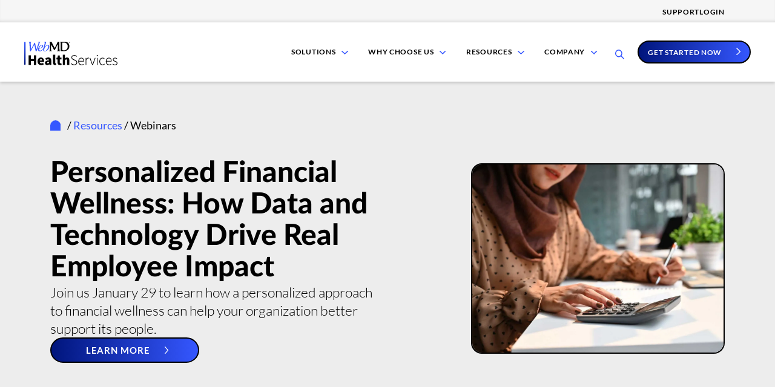

--- FILE ---
content_type: text/html; charset=UTF-8
request_url: https://www.webmdhealthservices.com/resources/webinars/
body_size: 60384
content:
<!doctype html> <html lang="en-US"> <head><script>if(navigator.userAgent.match(/MSIE|Internet Explorer/i)||navigator.userAgent.match(/Trident\/7\..*?rv:11/i)){let e=document.location.href;if(!e.match(/[?&]nonitro/)){if(e.indexOf("?")==-1){if(e.indexOf("#")==-1){document.location.href=e+"?nonitro=1"}else{document.location.href=e.replace("#","?nonitro=1#")}}else{if(e.indexOf("#")==-1){document.location.href=e+"&nonitro=1"}else{document.location.href=e.replace("#","&nonitro=1#")}}}}</script><link rel="preconnect" href="https://www.webmdhealthservices.com" /><meta charset="UTF-8" /><meta name="viewport" content="width=device-width, initial-scale=1.0" /><meta http-equiv="X-UA-Compatible" content="IE=edge,chrome=1" /><meta name='robots' content='index, follow, max-image-preview:large, max-snippet:-1, max-video-preview:-1' /><title>Webinars Archives - WebMD Health Services</title><meta property="og:locale" content="en_US" /><meta property="og:type" content="article" /><meta property="og:title" content="Webinars Archives - WebMD Health Services" /><meta property="og:description" content="Webinar" /><meta property="og:url" content="https://www.webmdhealthservices.com/resources/webinars/" /><meta property="og:site_name" content="WebMD Health Services" /><meta property="og:image" content="https://www.webmdhealthservices.com/wp-content/uploads/2017/03/webmd-health-services-blog.jpg" /><meta property="og:image:width" content="412" /><meta property="og:image:height" content="295" /><meta property="og:image:type" content="image/jpeg" /><meta name="twitter:card" content="summary_large_image" /><meta name="tec-api-version" content="v1" /><meta name="tec-api-origin" content="https://www.webmdhealthservices.com" /><meta name="generator" content="Elementor 3.34.1; settings: css_print_method-external, google_font-enabled, font_display-auto" /><meta name="google-site-verification" content="oSL4KXybeqScAwX8IXsE_l93eFQcWHP2aZyx1o04UXA" /><meta name="msapplication-config" content="https://www.webmdhealthservices.com/wp-content/themes/whs/images/favicons/browserconfig.xml" /><meta name="theme-color" content="#ffffff" /><meta name="generator" content="NitroPack" /><script>var NPSH,NitroScrollHelper;NPSH=NitroScrollHelper=function(){let e=null;const o=window.sessionStorage.getItem("nitroScrollPos");function t(){let e=JSON.parse(window.sessionStorage.getItem("nitroScrollPos"))||{};if(typeof e!=="object"){e={}}e[document.URL]=window.scrollY;window.sessionStorage.setItem("nitroScrollPos",JSON.stringify(e))}window.addEventListener("scroll",function(){if(e!==null){clearTimeout(e)}e=setTimeout(t,200)},{passive:true});let r={};r.getScrollPos=()=>{if(!o){return 0}const e=JSON.parse(o);return e[document.URL]||0};r.isScrolled=()=>{return r.getScrollPos()>document.documentElement.clientHeight*.5};return r}();</script><script>(function(){var a=false;var e=document.documentElement.classList;var i=navigator.userAgent.toLowerCase();var n=["android","iphone","ipad"];var r=n.length;var o;var d=null;for(var t=0;t<r;t++){o=n[t];if(i.indexOf(o)>-1)d=o;if(e.contains(o)){a=true;e.remove(o)}}if(a&&d){e.add(d);if(d=="iphone"||d=="ipad"){e.add("ios")}}})();</script><script type="text/worker" id="nitro-web-worker">var preloadRequests=0;var remainingCount={};var baseURI="";self.onmessage=function(e){switch(e.data.cmd){case"RESOURCE_PRELOAD":var o=e.data.requestId;remainingCount[o]=0;e.data.resources.forEach(function(e){preload(e,function(o){return function(){console.log(o+" DONE: "+e);if(--remainingCount[o]==0){self.postMessage({cmd:"RESOURCE_PRELOAD",requestId:o})}}}(o));remainingCount[o]++});break;case"SET_BASEURI":baseURI=e.data.uri;break}};async function preload(e,o){if(typeof URL!=="undefined"&&baseURI){try{var a=new URL(e,baseURI);e=a.href}catch(e){console.log("Worker error: "+e.message)}}console.log("Preloading "+e);try{var n=new Request(e,{mode:"no-cors",redirect:"follow"});await fetch(n);o()}catch(a){console.log(a);var r=new XMLHttpRequest;r.responseType="blob";r.onload=o;r.onerror=o;r.open("GET",e,true);r.send()}}</script><script id="nprl">(()=>{if(window.NPRL!=undefined)return;(function(e){var t=e.prototype;t.after||(t.after=function(){var e,t=arguments,n=t.length,r=0,i=this,o=i.parentNode,a=Node,c=String,u=document;if(o!==null){while(r<n){(e=t[r])instanceof a?(i=i.nextSibling)!==null?o.insertBefore(e,i):o.appendChild(e):o.appendChild(u.createTextNode(c(e)));++r}}})})(Element);var e,t;e=t=function(){var t=false;var r=window.URL||window.webkitURL;var i=true;var o=true;var a=2;var c=null;var u=null;var d=true;var s=window.nitroGtmExcludes!=undefined;var l=s?JSON.parse(atob(window.nitroGtmExcludes)).map(e=>new RegExp(e)):[];var f;var m;var v=null;var p=null;var g=null;var h={touch:["touchmove","touchend"],default:["mousemove","click","keydown","wheel"]};var E=true;var y=[];var w=false;var b=[];var S=0;var N=0;var L=false;var T=0;var R=null;var O=false;var A=false;var C=false;var P=[];var I=[];var M=[];var k=[];var x=false;var _={};var j=new Map;var B="noModule"in HTMLScriptElement.prototype;var q=requestAnimationFrame||mozRequestAnimationFrame||webkitRequestAnimationFrame||msRequestAnimationFrame;const D="gtm.js?id=";function H(e,t){if(!_[e]){_[e]=[]}_[e].push(t)}function U(e,t){if(_[e]){var n=0,r=_[e];for(var n=0;n<r.length;n++){r[n].call(this,t)}}}function Y(){(function(e,t){var r=null;var i=function(e){r(e)};var o=null;var a={};var c=null;var u=null;var d=0;e.addEventListener(t,function(r){if(["load","DOMContentLoaded"].indexOf(t)!=-1){if(u){Q(function(){e.triggerNitroEvent(t)})}c=true}else if(t=="readystatechange"){d++;n.ogReadyState=d==1?"interactive":"complete";if(u&&u>=d){n.documentReadyState=n.ogReadyState;Q(function(){e.triggerNitroEvent(t)})}}});e.addEventListener(t+"Nitro",function(e){if(["load","DOMContentLoaded"].indexOf(t)!=-1){if(!c){e.preventDefault();e.stopImmediatePropagation()}else{}u=true}else if(t=="readystatechange"){u=n.documentReadyState=="interactive"?1:2;if(d<u){e.preventDefault();e.stopImmediatePropagation()}}});switch(t){case"load":o="onload";break;case"readystatechange":o="onreadystatechange";break;case"pageshow":o="onpageshow";break;default:o=null;break}if(o){Object.defineProperty(e,o,{get:function(){return r},set:function(n){if(typeof n!=="function"){r=null;e.removeEventListener(t+"Nitro",i)}else{if(!r){e.addEventListener(t+"Nitro",i)}r=n}}})}Object.defineProperty(e,"addEventListener"+t,{value:function(r){if(r!=t||!n.startedScriptLoading||document.currentScript&&document.currentScript.hasAttribute("nitro-exclude")){}else{arguments[0]+="Nitro"}e.ogAddEventListener.apply(e,arguments);a[arguments[1]]=arguments[0]}});Object.defineProperty(e,"removeEventListener"+t,{value:function(t){var n=a[arguments[1]];arguments[0]=n;e.ogRemoveEventListener.apply(e,arguments)}});Object.defineProperty(e,"triggerNitroEvent"+t,{value:function(t,n){n=n||e;var r=new Event(t+"Nitro",{bubbles:true});r.isNitroPack=true;Object.defineProperty(r,"type",{get:function(){return t},set:function(){}});Object.defineProperty(r,"target",{get:function(){return n},set:function(){}});e.dispatchEvent(r)}});if(typeof e.triggerNitroEvent==="undefined"){(function(){var t=e.addEventListener;var n=e.removeEventListener;Object.defineProperty(e,"ogAddEventListener",{value:t});Object.defineProperty(e,"ogRemoveEventListener",{value:n});Object.defineProperty(e,"addEventListener",{value:function(n){var r="addEventListener"+n;if(typeof e[r]!=="undefined"){e[r].apply(e,arguments)}else{t.apply(e,arguments)}},writable:true});Object.defineProperty(e,"removeEventListener",{value:function(t){var r="removeEventListener"+t;if(typeof e[r]!=="undefined"){e[r].apply(e,arguments)}else{n.apply(e,arguments)}}});Object.defineProperty(e,"triggerNitroEvent",{value:function(t,n){var r="triggerNitroEvent"+t;if(typeof e[r]!=="undefined"){e[r].apply(e,arguments)}}})})()}}).apply(null,arguments)}Y(window,"load");Y(window,"pageshow");Y(window,"DOMContentLoaded");Y(document,"DOMContentLoaded");Y(document,"readystatechange");try{var F=new Worker(r.createObjectURL(new Blob([document.getElementById("nitro-web-worker").textContent],{type:"text/javascript"})))}catch(e){var F=new Worker("data:text/javascript;base64,"+btoa(document.getElementById("nitro-web-worker").textContent))}F.onmessage=function(e){if(e.data.cmd=="RESOURCE_PRELOAD"){U(e.data.requestId,e)}};if(typeof document.baseURI!=="undefined"){F.postMessage({cmd:"SET_BASEURI",uri:document.baseURI})}var G=function(e){if(--S==0){Q(K)}};var W=function(e){e.target.removeEventListener("load",W);e.target.removeEventListener("error",W);e.target.removeEventListener("nitroTimeout",W);if(e.type!="nitroTimeout"){clearTimeout(e.target.nitroTimeout)}if(--N==0&&S==0){Q(J)}};var X=function(e){var t=e.textContent;try{var n=r.createObjectURL(new Blob([t.replace(/^(?:<!--)?(.*?)(?:-->)?$/gm,"$1")],{type:"text/javascript"}))}catch(e){var n="data:text/javascript;base64,"+btoa(t.replace(/^(?:<!--)?(.*?)(?:-->)?$/gm,"$1"))}return n};var K=function(){n.documentReadyState="interactive";document.triggerNitroEvent("readystatechange");document.triggerNitroEvent("DOMContentLoaded");if(window.pageYOffset||window.pageXOffset){window.dispatchEvent(new Event("scroll"))}A=true;Q(function(){if(N==0){Q(J)}Q($)})};var J=function(){if(!A||O)return;O=true;R.disconnect();en();n.documentReadyState="complete";document.triggerNitroEvent("readystatechange");window.triggerNitroEvent("load",document);window.triggerNitroEvent("pageshow",document);if(window.pageYOffset||window.pageXOffset||location.hash){let e=typeof history.scrollRestoration!=="undefined"&&history.scrollRestoration=="auto";if(e&&typeof NPSH!=="undefined"&&NPSH.getScrollPos()>0&&window.pageYOffset>document.documentElement.clientHeight*.5){window.scrollTo(0,NPSH.getScrollPos())}else if(location.hash){try{let e=document.querySelector(location.hash);if(e){e.scrollIntoView()}}catch(e){}}}var e=null;if(a==1){e=eo}else{e=eu}Q(e)};var Q=function(e){setTimeout(e,0)};var V=function(e){if(e.type=="touchend"||e.type=="click"){g=e}};var $=function(){if(d&&g){setTimeout(function(e){return function(){var t=function(e,t,n){var r=new Event(e,{bubbles:true,cancelable:true});if(e=="click"){r.clientX=t;r.clientY=n}else{r.touches=[{clientX:t,clientY:n}]}return r};var n;if(e.type=="touchend"){var r=e.changedTouches[0];n=document.elementFromPoint(r.clientX,r.clientY);n.dispatchEvent(t("touchstart"),r.clientX,r.clientY);n.dispatchEvent(t("touchend"),r.clientX,r.clientY);n.dispatchEvent(t("click"),r.clientX,r.clientY)}else if(e.type=="click"){n=document.elementFromPoint(e.clientX,e.clientY);n.dispatchEvent(t("click"),e.clientX,e.clientY)}}}(g),150);g=null}};var z=function(e){if(e.tagName=="SCRIPT"&&!e.hasAttribute("data-nitro-for-id")&&!e.hasAttribute("nitro-document-write")||e.tagName=="IMG"&&(e.hasAttribute("src")||e.hasAttribute("srcset"))||e.tagName=="IFRAME"&&e.hasAttribute("src")||e.tagName=="LINK"&&e.hasAttribute("href")&&e.hasAttribute("rel")&&e.getAttribute("rel")=="stylesheet"){if(e.tagName==="IFRAME"&&e.src.indexOf("about:blank")>-1){return}var t="";switch(e.tagName){case"LINK":t=e.href;break;case"IMG":if(k.indexOf(e)>-1)return;t=e.srcset||e.src;break;default:t=e.src;break}var n=e.getAttribute("type");if(!t&&e.tagName!=="SCRIPT")return;if((e.tagName=="IMG"||e.tagName=="LINK")&&(t.indexOf("data:")===0||t.indexOf("blob:")===0))return;if(e.tagName=="SCRIPT"&&n&&n!=="text/javascript"&&n!=="application/javascript"){if(n!=="module"||!B)return}if(e.tagName==="SCRIPT"){if(k.indexOf(e)>-1)return;if(e.noModule&&B){return}let t=null;if(document.currentScript){if(document.currentScript.src&&document.currentScript.src.indexOf(D)>-1){t=document.currentScript}if(document.currentScript.hasAttribute("data-nitro-gtm-id")){e.setAttribute("data-nitro-gtm-id",document.currentScript.getAttribute("data-nitro-gtm-id"))}}else if(window.nitroCurrentScript){if(window.nitroCurrentScript.src&&window.nitroCurrentScript.src.indexOf(D)>-1){t=window.nitroCurrentScript}}if(t&&s){let n=false;for(const t of l){n=e.src?t.test(e.src):t.test(e.textContent);if(n){break}}if(!n){e.type="text/googletagmanagerscript";let n=t.hasAttribute("data-nitro-gtm-id")?t.getAttribute("data-nitro-gtm-id"):t.id;if(!j.has(n)){j.set(n,[])}let r=j.get(n);r.push(e);return}}if(!e.src){if(e.textContent.length>0){e.textContent+="\n;if(document.currentScript.nitroTimeout) {clearTimeout(document.currentScript.nitroTimeout);}; setTimeout(function() { this.dispatchEvent(new Event('load')); }.bind(document.currentScript), 0);"}else{return}}else{}k.push(e)}if(!e.hasOwnProperty("nitroTimeout")){N++;e.addEventListener("load",W,true);e.addEventListener("error",W,true);e.addEventListener("nitroTimeout",W,true);e.nitroTimeout=setTimeout(function(){console.log("Resource timed out",e);e.dispatchEvent(new Event("nitroTimeout"))},5e3)}}};var Z=function(e){if(e.hasOwnProperty("nitroTimeout")&&e.nitroTimeout){clearTimeout(e.nitroTimeout);e.nitroTimeout=null;e.dispatchEvent(new Event("nitroTimeout"))}};document.documentElement.addEventListener("load",function(e){if(e.target.tagName=="SCRIPT"||e.target.tagName=="IMG"){k.push(e.target)}},true);document.documentElement.addEventListener("error",function(e){if(e.target.tagName=="SCRIPT"||e.target.tagName=="IMG"){k.push(e.target)}},true);var ee=["appendChild","replaceChild","insertBefore","prepend","append","before","after","replaceWith","insertAdjacentElement"];var et=function(){if(s){window._nitro_setTimeout=window.setTimeout;window.setTimeout=function(e,t,...n){let r=document.currentScript||window.nitroCurrentScript;if(!r||r.src&&r.src.indexOf(D)==-1){return window._nitro_setTimeout.call(window,e,t,...n)}return window._nitro_setTimeout.call(window,function(e,t){return function(...n){window.nitroCurrentScript=e;t(...n)}}(r,e),t,...n)}}ee.forEach(function(e){HTMLElement.prototype["og"+e]=HTMLElement.prototype[e];HTMLElement.prototype[e]=function(...t){if(this.parentNode||this===document.documentElement){switch(e){case"replaceChild":case"insertBefore":t.pop();break;case"insertAdjacentElement":t.shift();break}t.forEach(function(e){if(!e)return;if(e.tagName=="SCRIPT"){z(e)}else{if(e.children&&e.children.length>0){e.querySelectorAll("script").forEach(z)}}})}return this["og"+e].apply(this,arguments)}})};var en=function(){if(s&&typeof window._nitro_setTimeout==="function"){window.setTimeout=window._nitro_setTimeout}ee.forEach(function(e){HTMLElement.prototype[e]=HTMLElement.prototype["og"+e]})};var er=async function(){if(o){ef(f);ef(V);if(v){clearTimeout(v);v=null}}if(T===1){L=true;return}else if(T===0){T=-1}n.startedScriptLoading=true;Object.defineProperty(document,"readyState",{get:function(){return n.documentReadyState},set:function(){}});var e=document.documentElement;var t={attributes:true,attributeFilter:["src"],childList:true,subtree:true};R=new MutationObserver(function(e,t){e.forEach(function(e){if(e.type=="childList"&&e.addedNodes.length>0){e.addedNodes.forEach(function(e){if(!document.documentElement.contains(e)){return}if(e.tagName=="IMG"||e.tagName=="IFRAME"||e.tagName=="LINK"){z(e)}})}if(e.type=="childList"&&e.removedNodes.length>0){e.removedNodes.forEach(function(e){if(e.tagName=="IFRAME"||e.tagName=="LINK"){Z(e)}})}if(e.type=="attributes"){var t=e.target;if(!document.documentElement.contains(t)){return}if(t.tagName=="IFRAME"||t.tagName=="LINK"||t.tagName=="IMG"||t.tagName=="SCRIPT"){z(t)}}})});R.observe(e,t);if(!s){et()}await Promise.all(P);var r=b.shift();var i=null;var a=false;while(r){var c;var u=JSON.parse(atob(r.meta));var d=u.delay;if(r.type=="inline"){var l=document.getElementById(r.id);if(l){l.remove()}else{r=b.shift();continue}c=X(l);if(c===false){r=b.shift();continue}}else{c=r.src}if(!a&&r.type!="inline"&&(typeof u.attributes.async!="undefined"||typeof u.attributes.defer!="undefined")){if(i===null){i=r}else if(i===r){a=true}if(!a){b.push(r);r=b.shift();continue}}var m=document.createElement("script");m.src=c;m.setAttribute("data-nitro-for-id",r.id);for(var p in u.attributes){try{if(u.attributes[p]===false){m.setAttribute(p,"")}else{m.setAttribute(p,u.attributes[p])}}catch(e){console.log("Error while setting script attribute",m,e)}}m.async=false;if(u.canonicalLink!=""&&Object.getOwnPropertyDescriptor(m,"src")?.configurable!==false){(e=>{Object.defineProperty(m,"src",{get:function(){return e.canonicalLink},set:function(){}})})(u)}if(d){setTimeout((function(e,t){var n=document.querySelector("[data-nitro-marker-id='"+t+"']");if(n){n.after(e)}else{document.head.appendChild(e)}}).bind(null,m,r.id),d)}else{m.addEventListener("load",G);m.addEventListener("error",G);if(!m.noModule||!B){S++}var g=document.querySelector("[data-nitro-marker-id='"+r.id+"']");if(g){Q(function(e,t){return function(){e.after(t)}}(g,m))}else{Q(function(e){return function(){document.head.appendChild(e)}}(m))}}r=b.shift()}};var ei=function(){var e=document.getElementById("nitro-deferred-styles");var t=document.createElement("div");t.innerHTML=e.textContent;return t};var eo=async function(e){isPreload=e&&e.type=="NitroPreload";if(!isPreload){T=-1;E=false;if(o){ef(f);ef(V);if(v){clearTimeout(v);v=null}}}if(w===false){var t=ei();let e=t.querySelectorAll('style,link[rel="stylesheet"]');w=e.length;if(w){let e=document.getElementById("nitro-deferred-styles-marker");e.replaceWith.apply(e,t.childNodes)}else if(isPreload){Q(ed)}else{es()}}else if(w===0&&!isPreload){es()}};var ea=function(){var e=ei();var t=e.childNodes;var n;var r=[];for(var i=0;i<t.length;i++){n=t[i];if(n.href){r.push(n.href)}}var o="css-preload";H(o,function(e){eo(new Event("NitroPreload"))});if(r.length){F.postMessage({cmd:"RESOURCE_PRELOAD",resources:r,requestId:o})}else{Q(function(){U(o)})}};var ec=function(){if(T===-1)return;T=1;var e=[];var t,n;for(var r=0;r<b.length;r++){t=b[r];if(t.type!="inline"){if(t.src){n=JSON.parse(atob(t.meta));if(n.delay)continue;if(n.attributes.type&&n.attributes.type=="module"&&!B)continue;e.push(t.src)}}}if(e.length){var i="js-preload";H(i,function(e){T=2;if(L){Q(er)}});F.postMessage({cmd:"RESOURCE_PRELOAD",resources:e,requestId:i})}};var eu=function(){while(I.length){style=I.shift();if(style.hasAttribute("nitropack-onload")){style.setAttribute("onload",style.getAttribute("nitropack-onload"));Q(function(e){return function(){e.dispatchEvent(new Event("load"))}}(style))}}while(M.length){style=M.shift();if(style.hasAttribute("nitropack-onerror")){style.setAttribute("onerror",style.getAttribute("nitropack-onerror"));Q(function(e){return function(){e.dispatchEvent(new Event("error"))}}(style))}}};var ed=function(){if(!x){if(i){Q(function(){var e=document.getElementById("nitro-critical-css");if(e){e.remove()}})}x=true;onStylesLoadEvent=new Event("NitroStylesLoaded");onStylesLoadEvent.isNitroPack=true;window.dispatchEvent(onStylesLoadEvent)}};var es=function(){if(a==2){Q(er)}else{eu()}};var el=function(e){m.forEach(function(t){document.addEventListener(t,e,true)})};var ef=function(e){m.forEach(function(t){document.removeEventListener(t,e,true)})};if(s){et()}return{setAutoRemoveCriticalCss:function(e){i=e},registerScript:function(e,t,n){b.push({type:"remote",src:e,id:t,meta:n})},registerInlineScript:function(e,t){b.push({type:"inline",id:e,meta:t})},registerStyle:function(e,t,n){y.push({href:e,rel:t,media:n})},onLoadStyle:function(e){I.push(e);if(w!==false&&--w==0){Q(ed);if(E){E=false}else{es()}}},onErrorStyle:function(e){M.push(e);if(w!==false&&--w==0){Q(ed);if(E){E=false}else{es()}}},loadJs:function(e,t){if(!e.src){var n=X(e);if(n!==false){e.src=n;e.textContent=""}}if(t){Q(function(e,t){return function(){e.after(t)}}(t,e))}else{Q(function(e){return function(){document.head.appendChild(e)}}(e))}},loadQueuedResources:async function(){window.dispatchEvent(new Event("NitroBootStart"));if(p){clearTimeout(p);p=null}window.removeEventListener("load",e.loadQueuedResources);f=a==1?er:eo;if(!o||g){Q(f)}else{if(navigator.userAgent.indexOf(" Edge/")==-1){ea();H("css-preload",ec)}el(f);if(u){if(c){v=setTimeout(f,c)}}else{}}},fontPreload:function(e){var t="critical-fonts";H(t,function(e){document.getElementById("nitro-critical-fonts").type="text/css"});F.postMessage({cmd:"RESOURCE_PRELOAD",resources:e,requestId:t})},boot:function(){if(t)return;t=true;C=typeof NPSH!=="undefined"&&NPSH.isScrolled();let n=document.prerendering;if(location.hash||C||n){o=false}m=h.default.concat(h.touch);p=setTimeout(e.loadQueuedResources,1500);el(V);if(C){e.loadQueuedResources()}else{window.addEventListener("load",e.loadQueuedResources)}},addPrerequisite:function(e){P.push(e)},getTagManagerNodes:function(e){if(!e)return j;return j.get(e)??[]}}}();var n,r;n=r=function(){var t=document.write;return{documentWrite:function(n,r){if(n&&n.hasAttribute("nitro-exclude")){return t.call(document,r)}var i=null;if(n.documentWriteContainer){i=n.documentWriteContainer}else{i=document.createElement("span");n.documentWriteContainer=i}var o=null;if(n){if(n.hasAttribute("data-nitro-for-id")){o=document.querySelector('template[data-nitro-marker-id="'+n.getAttribute("data-nitro-for-id")+'"]')}else{o=n}}i.innerHTML+=r;i.querySelectorAll("script").forEach(function(e){e.setAttribute("nitro-document-write","")});if(!i.parentNode){if(o){o.parentNode.insertBefore(i,o)}else{document.body.appendChild(i)}}var a=document.createElement("span");a.innerHTML=r;var c=a.querySelectorAll("script");if(c.length){c.forEach(function(t){var n=t.getAttributeNames();var r=document.createElement("script");n.forEach(function(e){r.setAttribute(e,t.getAttribute(e))});r.async=false;if(!t.src&&t.textContent){r.textContent=t.textContent}e.loadJs(r,o)})}},TrustLogo:function(e,t){var n=document.getElementById(e);var r=document.createElement("img");r.src=t;n.parentNode.insertBefore(r,n)},documentReadyState:"loading",ogReadyState:document.readyState,startedScriptLoading:false,loadScriptDelayed:function(e,t){setTimeout(function(){var t=document.createElement("script");t.src=e;document.head.appendChild(t)},t)}}}();document.write=function(e){n.documentWrite(document.currentScript,e)};document.writeln=function(e){n.documentWrite(document.currentScript,e+"\n")};window.NPRL=e;window.NitroResourceLoader=t;window.NPh=n;window.NitroPackHelper=r})();</script><template id="nitro-deferred-styles-marker"></template><style id="nitro-fonts">@font-face{font-family:"lato-fallback";size-adjust:98%;ascent-override:101%;src:local("Arial");font-display:swap}@font-face{font-family:"lato-fallback-light";size-adjust:95%;ascent-override:101%;src:local("Arial");font-display:swap}@font-face{font-family:"lato-fallback";size-adjust:98%;ascent-override:101%;src:local("Arial");font-display:swap}@font-face{font-family:"lato-fallback-light";size-adjust:95%;ascent-override:101%;src:local("Arial");font-display:swap}@font-face{font-family:"lato-fallback";size-adjust:98%;ascent-override:101%;src:local("Arial");font-display:swap}@font-face{font-family:"lato-fallback-light";size-adjust:95%;ascent-override:101%;src:local("Arial");font-display:swap}@font-face{font-family:"lato-fallback";size-adjust:98%;ascent-override:101%;src:local("Arial");font-display:swap}@font-face{font-family:"lato-fallback-light";size-adjust:95%;ascent-override:101%;src:local("Arial");font-display:swap}@font-face{font-family:"lato-fallback";size-adjust:98%;ascent-override:101%;src:local("Arial");font-display:swap}@font-face{font-family:"lato-fallback-light";size-adjust:95%;ascent-override:101%;src:local("Arial");font-display:swap}@font-face{font-family:"lato-fallback";size-adjust:98%;ascent-override:101%;src:local("Arial");font-display:swap}@font-face{font-family:"lato-fallback-light";size-adjust:95%;ascent-override:101%;src:local("Arial");font-display:swap}@font-face{font-family:"lato-fallback";size-adjust:98%;ascent-override:101%;src:local("Arial");font-display:swap}@font-face{font-family:"lato-fallback-light";size-adjust:95%;ascent-override:101%;src:local("Arial");font-display:swap}@font-face{font-family:"lato-fallback";size-adjust:98%;ascent-override:101%;src:local("Arial");font-display:swap}@font-face{font-family:"lato-fallback-light";size-adjust:95%;ascent-override:101%;src:local("Arial");font-display:swap}@font-face{font-family:"lato-fallback";size-adjust:98%;ascent-override:101%;src:local("Arial");font-display:swap}@font-face{font-family:"lato-fallback-light";size-adjust:95%;ascent-override:101%;src:local("Arial");font-display:swap}@font-face{font-family:"lato-fallback";size-adjust:98%;ascent-override:101%;src:local("Arial");font-display:swap}@font-face{font-family:"lato-fallback-light";size-adjust:95%;ascent-override:101%;src:local("Arial");font-display:swap}@font-face{font-family:"lato-fallback";size-adjust:98%;ascent-override:101%;src:local("Arial");font-display:swap}@font-face{font-family:"lato-fallback-light";size-adjust:95%;ascent-override:101%;src:local("Arial");font-display:swap}@font-face{font-family:"lato-fallback";size-adjust:98%;ascent-override:101%;src:local("Arial");font-display:swap}@font-face{font-family:"lato-fallback-light";size-adjust:95%;ascent-override:101%;src:local("Arial");font-display:swap}@font-face{font-family:"lato-fallback";size-adjust:98%;ascent-override:101%;src:local("Arial");font-display:swap}@font-face{font-family:"lato-fallback-light";size-adjust:95%;ascent-override:101%;src:local("Arial");font-display:swap}@font-face{font-family:"lato-fallback";size-adjust:98%;ascent-override:101%;src:local("Arial");font-display:swap}@font-face{font-family:"lato-fallback-light";size-adjust:95%;ascent-override:101%;src:local("Arial");font-display:swap}@font-face{font-family:"lato-fallback";size-adjust:98%;ascent-override:101%;src:local("Arial");font-display:swap}@font-face{font-family:"lato-fallback-light";size-adjust:95%;ascent-override:101%;src:local("Arial");font-display:swap}@font-face{font-family:"lato-fallback";size-adjust:98%;ascent-override:101%;src:local("Arial");font-display:swap}@font-face{font-family:"lato-fallback-light";size-adjust:95%;ascent-override:101%;src:local("Arial");font-display:swap}@font-face{font-family:"lato-fallback";size-adjust:98%;ascent-override:101%;src:local("Arial");font-display:swap}@font-face{font-family:"lato-fallback-light";size-adjust:95%;ascent-override:101%;src:local("Arial");font-display:swap}@font-face{font-family:"lato-fallback";size-adjust:98%;ascent-override:101%;src:local("Arial");font-display:swap}@font-face{font-family:"lato-fallback-light";size-adjust:95%;ascent-override:101%;src:local("Arial");font-display:swap}@font-face{font-family:"lato-fallback";size-adjust:98%;ascent-override:101%;src:local("Arial");font-display:swap}@font-face{font-family:"lato-fallback-light";size-adjust:95%;ascent-override:101%;src:local("Arial");font-display:swap}@font-face{font-family:"lato-fallback";size-adjust:98%;ascent-override:101%;src:local("Arial");font-display:swap}@font-face{font-family:"lato-fallback-light";size-adjust:95%;ascent-override:101%;src:local("Arial");font-display:swap}@font-face{font-family:eicons;src:url("https://www.webmdhealthservices.com/nitropack_static/dlsiQxGcKQwWUMtjuPtQQwFTaaSyTdVH/assets/static/source/rev-ccca5e9/www.webmdhealthservices.com/wp-content/plugins/elementor/assets/lib/eicons/fonts/8e3e959ab86e45fd21c9e57f4d57591b.eicons.eot");src:url("https://www.webmdhealthservices.com/nitropack_static/dlsiQxGcKQwWUMtjuPtQQwFTaaSyTdVH/assets/static/source/rev-ccca5e9/www.webmdhealthservices.com/wp-content/plugins/elementor/assets/lib/eicons/fonts/8e3e959ab86e45fd21c9e57f4d57591b.eicons.woff2") format("woff2");font-weight:400;font-style:normal;font-display:swap}@font-face{font-family:Lato;font-style:normal;font-weight:300;font-display:swap;src:url("https://www.webmdhealthservices.com/nitropack_static/dlsiQxGcKQwWUMtjuPtQQwFTaaSyTdVH/assets/static/source/rev-ccca5e9/www.webmdhealthservices.com/wp-content/themes/whs/webfonts/lato/lato-v24-latin-300.woff2") format("woff2")}@font-face{font-family:Lato;font-style:italic;font-weight:300;font-display:swap;src:url("https://www.webmdhealthservices.com/nitropack_static/dlsiQxGcKQwWUMtjuPtQQwFTaaSyTdVH/assets/static/source/rev-ccca5e9/www.webmdhealthservices.com/wp-content/themes/whs/webfonts/lato/lato-v24-latin-300italic.woff2") format("woff2")}@font-face{font-family:Lato;font-style:normal;font-weight:400;font-display:swap;src:url("https://www.webmdhealthservices.com/nitropack_static/dlsiQxGcKQwWUMtjuPtQQwFTaaSyTdVH/assets/static/source/rev-ccca5e9/www.webmdhealthservices.com/wp-content/themes/whs/webfonts/lato/lato-v24-latin-regular.woff2") format("woff2")}@font-face{font-family:Lato;font-style:italic;font-weight:400;font-display:swap;src:url("https://www.webmdhealthservices.com/nitropack_static/dlsiQxGcKQwWUMtjuPtQQwFTaaSyTdVH/assets/static/source/rev-ccca5e9/www.webmdhealthservices.com/wp-content/themes/whs/webfonts/lato/lato-v24-latin-italic.woff2") format("woff2")}@font-face{font-family:Lato;font-style:normal;font-weight:700;font-display:swap;src:url("https://www.webmdhealthservices.com/nitropack_static/dlsiQxGcKQwWUMtjuPtQQwFTaaSyTdVH/assets/static/source/rev-ccca5e9/www.webmdhealthservices.com/wp-content/themes/whs/webfonts/lato/lato-v24-latin-700.woff2") format("woff2")}@font-face{font-family:Lato;font-style:italic;font-weight:700;font-display:swap;src:url("https://www.webmdhealthservices.com/nitropack_static/dlsiQxGcKQwWUMtjuPtQQwFTaaSyTdVH/assets/static/source/rev-ccca5e9/www.webmdhealthservices.com/wp-content/themes/whs/webfonts/lato/lato-v24-latin-700italic.woff2") format("woff2")}@font-face{font-family:Lato;font-style:normal;font-weight:800;font-display:swap;src:url("https://www.webmdhealthservices.com/nitropack_static/dlsiQxGcKQwWUMtjuPtQQwFTaaSyTdVH/assets/static/source/rev-ccca5e9/www.webmdhealthservices.com/wp-content/themes/whs/webfonts/lato/lato-v24-latin-800.woff2") format("woff2")}@font-face{font-family:Lato;font-style:italic;font-weight:800;font-display:swap;src:url("https://www.webmdhealthservices.com/nitropack_static/dlsiQxGcKQwWUMtjuPtQQwFTaaSyTdVH/assets/static/source/rev-ccca5e9/www.webmdhealthservices.com/wp-content/themes/whs/webfonts/lato/lato-v24-latin-800italic.woff2") format("woff2")}</style><style type="text/css" id="nitro-critical-css">@charset "UTF-8";ul{box-sizing:border-box}:root{--wp-block-synced-color:#7a00df;--wp-block-synced-color--rgb:122,0,223;--wp-bound-block-color:var(--wp-block-synced-color);--wp-editor-canvas-background:#ddd;--wp-admin-theme-color:#007cba;--wp-admin-theme-color--rgb:0,124,186;--wp-admin-theme-color-darker-10:#006ba1;--wp-admin-theme-color-darker-10--rgb:0,107,160.5;--wp-admin-theme-color-darker-20:#005a87;--wp-admin-theme-color-darker-20--rgb:0,90,135;--wp-admin-border-width-focus:2px}:root{--wp--preset--font-size--normal:16px;--wp--preset--font-size--huge:42px}.screen-reader-text{border:0;clip-path:inset(50%);height:1px;margin:-1px;overflow:hidden;padding:0;position:absolute;width:1px;word-wrap:normal !important}:where(figure){margin:0 0 1em}.post-listing__grid{display:-ms-grid;display:grid;-ms-grid-columns:1fr 1.5rem 1fr 1.5rem 1fr;grid-template-columns:1fr 1fr 1fr;gap:6rem 1.5rem}@media (max-width:1023px) and (min-width:782px){.post-listing__grid{gap:3rem 1rem}}@media (max-width:781px){.post-listing__grid{-ms-grid-columns:1fr;grid-template-columns:1fr;gap:3rem}}.flip-card__face{-ms-grid-row:1;-ms-grid-column:1;grid-area:1/1;display:-webkit-box;display:-ms-flexbox;display:flex;-webkit-box-orient:vertical;-webkit-box-direction:normal;-ms-flex-direction:column;flex-direction:column;-webkit-backface-visibility:hidden;backface-visibility:hidden;padding:1.875rem}.block-marketo-form.--two-column-form .mktoForm{display:-ms-grid;display:grid;grid-template-columns:repeat(auto-fit,minmax(46%,1fr));gap:0 1.875rem}@media (max-width:599px){.block-marketo-form.--two-column-form .mktoForm{-ms-grid-columns:1fr;grid-template-columns:1fr}}.block-marketo-form.--two-column-form .mktoFormRow:has(input[name=Terms_of_Service__c]),.block-marketo-form.--two-column-form .mktoFormRow:has(input[name=publicUseConsent]){grid-column:1/-1}.post-listing__grid{display:-ms-grid;display:grid;-ms-grid-columns:1fr 1.5rem 1fr 1.5rem 1fr;grid-template-columns:1fr 1fr 1fr;gap:6rem 1.5rem}@media (max-width:1023px) and (min-width:782px){.post-listing__grid{gap:3rem 1rem}}@media (max-width:781px){.post-listing__grid{-ms-grid-columns:1fr;grid-template-columns:1fr;gap:3rem}}.block-testimonial.has-xtra-light-gray-background-color{border-radius:18px}.has-xtra-light-gray-background-color .testimonial__content{border:none}:root{--wp--preset--aspect-ratio--square:1;--wp--preset--aspect-ratio--4-3:4/3;--wp--preset--aspect-ratio--3-4:3/4;--wp--preset--aspect-ratio--3-2:3/2;--wp--preset--aspect-ratio--2-3:2/3;--wp--preset--aspect-ratio--16-9:16/9;--wp--preset--aspect-ratio--9-16:9/16;--wp--preset--color--black:#000;--wp--preset--color--cyan-bluish-gray:#abb8c3;--wp--preset--color--white:#fff;--wp--preset--color--pale-pink:#f78da7;--wp--preset--color--vivid-red:#cf2e2e;--wp--preset--color--luminous-vivid-orange:#ff6900;--wp--preset--color--luminous-vivid-amber:#fcb900;--wp--preset--color--light-green-cyan:#7bdcb5;--wp--preset--color--vivid-green-cyan:#00d084;--wp--preset--color--pale-cyan-blue:#8ed1fc;--wp--preset--color--vivid-cyan-blue:#0693e3;--wp--preset--color--vivid-purple:#9b51e0;--wp--preset--color--whs-blue:#3557ff;--wp--preset--color--dark-blue:#00157c;--wp--preset--color--light-blue:#e7ebff;--wp--preset--color--teal:#43d0c7;--wp--preset--color--light-teal:#d9f6f4;--wp--preset--color--light-yellow:#fff3d6;--wp--preset--color--xtra-light-gray:#f6f6f6;--wp--preset--color--light-gray:#ededed;--wp--preset--color--medium-gray:#767676;--wp--preset--color--border-gray:#d1d1d1;--wp--preset--color--teal-underline:#47d1c8;--wp--preset--gradient--vivid-cyan-blue-to-vivid-purple:linear-gradient(135deg,#0693e3 0%,#9b51e0 100%);--wp--preset--gradient--light-green-cyan-to-vivid-green-cyan:linear-gradient(135deg,#7adcb4 0%,#00d082 100%);--wp--preset--gradient--luminous-vivid-amber-to-luminous-vivid-orange:linear-gradient(135deg,#fcb900 0%,#ff6900 100%);--wp--preset--gradient--luminous-vivid-orange-to-vivid-red:linear-gradient(135deg,#ff6900 0%,#cf2e2e 100%);--wp--preset--gradient--very-light-gray-to-cyan-bluish-gray:linear-gradient(135deg,#eee 0%,#a9b8c3 100%);--wp--preset--gradient--cool-to-warm-spectrum:linear-gradient(135deg,#4aeadc 0%,#9778d1 20%,#cf2aba 40%,#ee2c82 60%,#fb6962 80%,#fef84c 100%);--wp--preset--gradient--blush-light-purple:linear-gradient(135deg,#ffceec 0%,#9896f0 100%);--wp--preset--gradient--blush-bordeaux:linear-gradient(135deg,#fecda5 0%,#fe2d2d 50%,#6b003e 100%);--wp--preset--gradient--luminous-dusk:linear-gradient(135deg,#ffcb70 0%,#c751c0 50%,#4158d0 100%);--wp--preset--gradient--pale-ocean:linear-gradient(135deg,#fff5cb 0%,#b6e3d4 50%,#33a7b5 100%);--wp--preset--gradient--electric-grass:linear-gradient(135deg,#caf880 0%,#71ce7e 100%);--wp--preset--gradient--midnight:linear-gradient(135deg,#020381 0%,#2874fc 100%);--wp--preset--gradient--blue-gradient-ltr:linear-gradient(90deg,#00157c 0%,#3557ff 100%);--wp--preset--gradient--blue-gradient-v:linear-gradient(0deg,#00157c 0%,#3557ff 100%);--wp--preset--gradient--blue-gradient-v-r:linear-gradient(0deg,#3557ff 0%,#00157c 100%);--wp--preset--gradient--blue-gradient-partial:linear-gradient(to bottom,#3557ff 0%,#00157c calc(100% - 200px),#fff calc(100% - 200px),#fff 100%);--wp--preset--gradient--blue-gradient-bar:linear-gradient(to bottom,#fff 0%,#fff 30px,#3557ff 30px,#00157c 300px,#fff 300px,#fff 100%);--wp--preset--gradient--blue-teal-gradient:linear-gradient(150deg,#00157c 0%,#3557ff 53%,#43d0c7 100%);--wp--preset--gradient--blue-teal-gradient-dark:linear-gradient(120deg,#00157c 40%,#3557ff 66%,#43d0c7 100%);--wp--preset--gradient--white-gray-split:linear-gradient(to right,#fff 0%,#fff 61.875%,#f6f6f6 61.875%,#f6f6f6 100%);--wp--preset--gradient--white-gray-split-v:linear-gradient(to bottom,#f6f6f6 0%,#f6f6f6 48%,#fff 48%,#fff 100%);--wp--preset--gradient--white-gray-split-v-rev:linear-gradient(to bottom,#fff 0%,#fff 50%,#f6f6f6 50%,#f6f6f6 100%);--wp--preset--gradient--inset-gray:linear-gradient(to bottom,#fff 0%,#fff 75px,#f6f6f6 75px,#f6f6f6 calc(100% - 75px),#fff calc(100% - 75px),#fff 100%);--wp--preset--gradient--gray-gradient-overlap-bottom:linear-gradient(to bottom,#ededed 0%,#ededed calc(100% - 80px),#fff calc(100% - 80px),#fff 100%);--wp--preset--gradient--gray-gradient-overlap-top:linear-gradient(to bottom,#fff 0%,#fff 100px,#ededed 100px,#ededed 100%);--wp--preset--gradient--blue-mesh-gradient:radial-gradient(at 10% 90%,hsla(0,0%,100%,1) 0px,transparent 50%),radial-gradient(at 90% 10%,hsla(0,0%,100%,1) 0px,transparent 50%),radial-gradient(at 90% 90%,hsla(230,100%,92%,1) 0px,transparent 50%),radial-gradient(at 10% 10%,hsla(230,100%,92%,1) 0px,transparent 50%);--wp--preset--gradient--gray-blue-mesh-gradient:radial-gradient(at 10% 90%,hsla(0,0%,100%,1) 0px,transparent 50%),radial-gradient(at 90% 10%,hsla(0,0%,100%,1) 0px,transparent 50%),radial-gradient(at 90% 90%,hsla(230,32%,85%,1) 0px,transparent 50%),radial-gradient(at 10% 10%,hsla(230,32%,85%,1) 0px,transparent 50%);--wp--preset--gradient--yellow-mesh-gradient:radial-gradient(at 90% 10%,hsla(0,0%,100%,1) 0px,transparent 50%),radial-gradient(at 10% 90%,hsla(0,0%,100%,1) 0px,transparent 50%),radial-gradient(at 90% 90%,hsla(42,100%,91%,1) 0px,transparent 50%),radial-gradient(at 10% 10%,hsla(42,100%,91%,1) 0px,transparent 50%);--wp--preset--font-size--small:13px;--wp--preset--font-size--medium:20px;--wp--preset--font-size--large:36px;--wp--preset--font-size--x-large:42px;--wp--preset--font-size--p:18px;--wp--preset--font-size--regular:18px;--wp--preset--font-size--size-17:17px;--wp--preset--font-size--size-19:19px;--wp--preset--font-size--size-20:clamp(1.06rem,.19vw + 1.02rem,1.25rem);--wp--preset--font-size--size-30:clamp(1.38rem,.53vw + 1.24rem,1.88rem);--wp--preset--font-size--page-intro:clamp(1.25rem,.39vw + 1.15rem,1.63rem);--wp--preset--font-size--heading-1:clamp(2.375rem,1.154vw + 2.087rem,3.125rem);--wp--preset--font-size--heading-1-hero:clamp(2.375rem,3.462vw + 1.51rem,4.625rem);--wp--preset--font-size--heading-1-hero-alt:clamp(1.88rem,3.08vw + 1.11rem,3.88rem);--wp--preset--font-size--heading-2:clamp(1.75rem,.769vw + 1.558rem,2.25rem);--wp--preset--font-size--heading-3:clamp(1.13rem,.58vw + .98rem,1.5rem);--wp--preset--font-size--heading-4:1.125rem;--wp--preset--font-size--heading-5:clamp(.875rem,.833vw,1rem);--wp--preset--font-family--lato:"Lato",sans-serif;--wp--preset--spacing--20:.44rem;--wp--preset--spacing--30:.67rem;--wp--preset--spacing--40:1rem;--wp--preset--spacing--50:1.5rem;--wp--preset--spacing--60:2.25rem;--wp--preset--spacing--70:3.38rem;--wp--preset--spacing--80:5.06rem;--wp--preset--shadow--natural:6px 6px 9px rgba(0,0,0,.2);--wp--preset--shadow--deep:12px 12px 50px rgba(0,0,0,.4);--wp--preset--shadow--sharp:6px 6px 0px rgba(0,0,0,.2);--wp--preset--shadow--outlined:6px 6px 0px -3px #fff,6px 6px #000;--wp--preset--shadow--crisp:6px 6px 0px #000;--wp--preset--shadow--small:3px 3px 3px rgba(0,0,0,.15);--wp--preset--shadow--medium:3px 4px 12px rgba(0,0,0,.15)}:root{--wp--style--global--content-size:1270px;--wp--style--global--wide-size:948px}:where(body){margin:0}body{font-family:var(--wp--preset--font-family--lato);padding-top:0px;padding-right:0px;padding-bottom:0px;padding-left:0px}a:where(:not(.wp-element-button)){text-decoration:underline}.has-white-color{color:var(--wp--preset--color--white) !important}.has-whs-blue-color{color:var(--wp--preset--color--whs-blue) !important}.has-dark-blue-color{color:var(--wp--preset--color--dark-blue) !important}.has-white-background-color{background-color:var(--wp--preset--color--white) !important}.has-whs-blue-background-color{background-color:var(--wp--preset--color--whs-blue) !important}.has-dark-blue-background-color{background-color:var(--wp--preset--color--dark-blue) !important}.has-light-teal-background-color{background-color:var(--wp--preset--color--light-teal) !important}.has-light-yellow-background-color{background-color:var(--wp--preset--color--light-yellow) !important}.has-xtra-light-gray-background-color{background-color:var(--wp--preset--color--xtra-light-gray) !important}.has-blue-teal-gradient-gradient-background{background:var(--wp--preset--gradient--blue-teal-gradient) !important}.has-white-gray-split-v-rev-gradient-background{background:var(--wp--preset--gradient--white-gray-split-v-rev) !important}.has-gray-gradient-overlap-top-gradient-background{background:var(--wp--preset--gradient--gray-gradient-overlap-top) !important}.has-small-font-size{font-size:var(--wp--preset--font-size--small) !important}.has-size-20-font-size{font-size:var(--wp--preset--font-size--size-20) !important}.has-page-intro-font-size{font-size:var(--wp--preset--font-size--page-intro) !important}:root{--gutter-width:1rem;--outer-margin:2rem;--gutter-compensation:calc(( var(--gutter-width) * .5 ) * -1);--half-gutter-width:calc(( var(--gutter-width) * .5 ));--xs-min:30;--sm-min:48;--md-min:64;--lg-min:75;--screen-xs-min:var(--xs-min) em;--screen-sm-min:var(--sm-min) em;--screen-md-min:var(--md-min) em;--screen-lg-min:var(--lg-min) em;--container-sm:calc(var(--sm-min) + var(--gutter-width));--container-md:calc(var(--md-min) + var(--gutter-width));--container-lg:calc(var(--lg-min) + var(--gutter-width))}:root{--tec-grid-gutter:48px;--tec-grid-gutter-negative:calc(var(--tec-grid-gutter) * -1);--tec-grid-gutter-half:calc(var(--tec-grid-gutter) / 2);--tec-grid-gutter-half-negative:calc(var(--tec-grid-gutter-half) * -1);--tec-grid-gutter-small:42px;--tec-grid-gutter-small-negative:calc(var(--tec-grid-gutter-small) * -1);--tec-grid-gutter-small-half:calc(var(--tec-grid-gutter-small) / 2);--tec-grid-gutter-small-half-negative:calc(var(--tec-grid-gutter-small-half) * -1);--tec-grid-gutter-page:42px;--tec-grid-gutter-page-small:19.5px;--tec-grid-width-default:1176px;--tec-grid-width-min:320px;--tec-grid-width:calc(var(--tec-grid-width-default) + var(--tec-grid-gutter-page) * 2);--tec-grid-width-1-of-2:50%;--tec-grid-width-1-of-3:33.333%;--tec-grid-width-1-of-4:25%;--tec-grid-width-1-of-5:20%;--tec-grid-width-1-of-7:14.285%;--tec-grid-width-1-of-8:12.5%;--tec-grid-width-1-of-9:11.111%;--tec-spacer-0:4px;--tec-spacer-1:8px;--tec-spacer-2:12px;--tec-spacer-3:16px;--tec-spacer-4:20px;--tec-spacer-5:24px;--tec-spacer-6:28px;--tec-spacer-7:32px;--tec-spacer-8:40px;--tec-spacer-9:48px;--tec-spacer-10:56px;--tec-spacer-11:64px;--tec-spacer-12:80px;--tec-spacer-13:96px;--tec-spacer-14:160px;--tec-z-index-spinner-container:100;--tec-z-index-views-selector:30;--tec-z-index-dropdown:30;--tec-z-index-events-bar-button:20;--tec-z-index-search:10;--tec-z-index-filters:9;--tec-z-index-scroller:7;--tec-z-index-week-event-hover:5;--tec-z-index-map-event-hover:5;--tec-z-index-map-event-hover-actions:6;--tec-z-index-multiday-event:5;--tec-z-index-multiday-event-bar:2;--tec-color-text-primary:#141827;--tec-color-text-primary-light:rgba(20,24,39,.62);--tec-color-text-secondary:#5d5d5d;--tec-color-text-disabled:#d5d5d5;--tec-color-text-events-title:var(--tec-color-text-primary);--tec-color-text-event-title:var(--tec-color-text-events-title);--tec-color-text-event-date:var(--tec-color-text-primary);--tec-color-text-secondary-event-date:var(--tec-color-text-secondary);--tec-color-icon-primary:#5d5d5d;--tec-color-icon-primary-alt:#757575;--tec-color-icon-secondary:#bababa;--tec-color-icon-active:#141827;--tec-color-icon-disabled:#d5d5d5;--tec-color-icon-focus:#334aff;--tec-color-icon-error:#da394d;--tec-color-event-icon:#141827;--tec-color-event-icon-hover:#334aff;--tec-color-accent-primary:#334aff;--tec-color-accent-primary-hover:rgba(51,74,255,.8);--tec-color-accent-primary-active:rgba(51,74,255,.9);--tec-color-accent-primary-background:rgba(51,74,255,.07);--tec-color-accent-secondary:#141827;--tec-color-accent-secondary-hover:rgba(20,24,39,.8);--tec-color-accent-secondary-active:rgba(20,24,39,.9);--tec-color-accent-secondary-background:rgba(20,24,39,.07);--tec-color-button-primary:var(--tec-color-accent-primary);--tec-color-button-primary-hover:var(--tec-color-accent-primary-hover);--tec-color-button-primary-active:var(--tec-color-accent-primary-active);--tec-color-button-primary-background:var(--tec-color-accent-primary-background);--tec-color-button-secondary:var(--tec-color-accent-secondary);--tec-color-button-secondary-hover:var(--tec-color-accent-secondary-hover);--tec-color-button-secondary-active:var(--tec-color-accent-secondary-active);--tec-color-button-secondary-background:var(--tec-color-accent-secondary-background);--tec-color-link-primary:var(--tec-color-text-primary);--tec-color-link-accent:var(--tec-color-accent-primary);--tec-color-link-accent-hover:rgba(51,74,255,.8);--tec-color-border-default:#d5d5d5;--tec-color-border-secondary:#e4e4e4;--tec-color-border-tertiary:#7d7d7d;--tec-color-border-hover:#5d5d5d;--tec-color-border-active:#141827;--tec-color-background:#fff;--tec-color-background-events:rgba(0,0,0,0);--tec-color-background-transparent:rgba(255,255,255,.6);--tec-color-background-secondary:#f7f6f6;--tec-color-background-messages:rgba(20,24,39,.07);--tec-color-background-secondary-hover:#f0eeee;--tec-color-background-error:rgba(218,57,77,.08);--tec-color-background-primary-multiday:rgba(51,74,255,.24);--tec-color-background-primary-multiday-hover:rgba(51,74,255,.34);--tec-color-background-secondary-multiday:rgba(20,24,39,.24);--tec-color-background-secondary-multiday-hover:rgba(20,24,39,.34);--tec-color-accent-primary-week-event:rgba(51,74,255,.1);--tec-color-accent-primary-week-event-hover:rgba(51,74,255,.2);--tec-color-accent-primary-week-event-featured:rgba(51,74,255,.04);--tec-color-accent-primary-week-event-featured-hover:rgba(51,74,255,.14);--tec-color-background-secondary-datepicker:var(--tec-color-background-secondary);--tec-color-accent-primary-background-datepicker:var(--tec-color-accent-primary-background)}:root{--tec-grid-gutter:48px;--tec-grid-gutter-negative:calc(var(--tec-grid-gutter) * -1);--tec-grid-gutter-half:calc(var(--tec-grid-gutter) / 2);--tec-grid-gutter-half-negative:calc(var(--tec-grid-gutter-half) * -1);--tec-grid-gutter-small:42px;--tec-grid-gutter-small-negative:calc(var(--tec-grid-gutter-small) * -1);--tec-grid-gutter-small-half:calc(var(--tec-grid-gutter-small) / 2);--tec-grid-gutter-small-half-negative:calc(var(--tec-grid-gutter-small-half) * -1);--tec-grid-gutter-page:42px;--tec-grid-gutter-page-small:19.5px;--tec-grid-width-default:1176px;--tec-grid-width-min:320px;--tec-grid-width:calc(var(--tec-grid-width-default) + var(--tec-grid-gutter-page) * 2);--tec-grid-width-1-of-2:50%;--tec-grid-width-1-of-3:33.333%;--tec-grid-width-1-of-4:25%;--tec-grid-width-1-of-5:20%;--tec-grid-width-1-of-7:14.285%;--tec-grid-width-1-of-8:12.5%;--tec-grid-width-1-of-9:11.111%;--tec-spacer-0:4px;--tec-spacer-1:8px;--tec-spacer-2:12px;--tec-spacer-3:16px;--tec-spacer-4:20px;--tec-spacer-5:24px;--tec-spacer-6:28px;--tec-spacer-7:32px;--tec-spacer-8:40px;--tec-spacer-9:48px;--tec-spacer-10:56px;--tec-spacer-11:64px;--tec-spacer-12:80px;--tec-spacer-13:96px;--tec-spacer-14:160px;--tec-z-index-spinner-container:100;--tec-z-index-views-selector:30;--tec-z-index-dropdown:30;--tec-z-index-events-bar-button:20;--tec-z-index-search:10;--tec-z-index-filters:9;--tec-z-index-scroller:7;--tec-z-index-week-event-hover:5;--tec-z-index-map-event-hover:5;--tec-z-index-map-event-hover-actions:6;--tec-z-index-multiday-event:5;--tec-z-index-multiday-event-bar:2;--tec-color-text-primary:#141827;--tec-color-text-primary-light:rgba(20,24,39,.62);--tec-color-text-secondary:#5d5d5d;--tec-color-text-disabled:#d5d5d5;--tec-color-text-events-title:var(--tec-color-text-primary);--tec-color-text-event-title:var(--tec-color-text-events-title);--tec-color-text-event-date:var(--tec-color-text-primary);--tec-color-text-secondary-event-date:var(--tec-color-text-secondary);--tec-color-icon-primary:#5d5d5d;--tec-color-icon-primary-alt:#757575;--tec-color-icon-secondary:#bababa;--tec-color-icon-active:#141827;--tec-color-icon-disabled:#d5d5d5;--tec-color-icon-focus:#334aff;--tec-color-icon-error:#da394d;--tec-color-event-icon:#141827;--tec-color-event-icon-hover:#334aff;--tec-color-accent-primary:#334aff;--tec-color-accent-primary-hover:rgba(51,74,255,.8);--tec-color-accent-primary-active:rgba(51,74,255,.9);--tec-color-accent-primary-background:rgba(51,74,255,.07);--tec-color-accent-secondary:#141827;--tec-color-accent-secondary-hover:rgba(20,24,39,.8);--tec-color-accent-secondary-active:rgba(20,24,39,.9);--tec-color-accent-secondary-background:rgba(20,24,39,.07);--tec-color-button-primary:var(--tec-color-accent-primary);--tec-color-button-primary-hover:var(--tec-color-accent-primary-hover);--tec-color-button-primary-active:var(--tec-color-accent-primary-active);--tec-color-button-primary-background:var(--tec-color-accent-primary-background);--tec-color-button-secondary:var(--tec-color-accent-secondary);--tec-color-button-secondary-hover:var(--tec-color-accent-secondary-hover);--tec-color-button-secondary-active:var(--tec-color-accent-secondary-active);--tec-color-button-secondary-background:var(--tec-color-accent-secondary-background);--tec-color-link-primary:var(--tec-color-text-primary);--tec-color-link-accent:var(--tec-color-accent-primary);--tec-color-link-accent-hover:rgba(51,74,255,.8);--tec-color-border-default:#d5d5d5;--tec-color-border-secondary:#e4e4e4;--tec-color-border-tertiary:#7d7d7d;--tec-color-border-hover:#5d5d5d;--tec-color-border-active:#141827;--tec-color-background:#fff;--tec-color-background-events:rgba(0,0,0,0);--tec-color-background-transparent:rgba(255,255,255,.6);--tec-color-background-secondary:#f7f6f6;--tec-color-background-messages:rgba(20,24,39,.07);--tec-color-background-secondary-hover:#f0eeee;--tec-color-background-error:rgba(218,57,77,.08);--tec-color-background-primary-multiday:rgba(51,74,255,.24);--tec-color-background-primary-multiday-hover:rgba(51,74,255,.34);--tec-color-background-secondary-multiday:rgba(20,24,39,.24);--tec-color-background-secondary-multiday-hover:rgba(20,24,39,.34);--tec-color-accent-primary-week-event:rgba(51,74,255,.1);--tec-color-accent-primary-week-event-hover:rgba(51,74,255,.2);--tec-color-accent-primary-week-event-featured:rgba(51,74,255,.04);--tec-color-accent-primary-week-event-featured-hover:rgba(51,74,255,.14);--tec-color-background-secondary-datepicker:var(--tec-color-background-secondary);--tec-color-accent-primary-background-datepicker:var(--tec-color-accent-primary-background);--tec-border-radius-default:4px;--tec-border-width-week-event:2px;--tec-box-shadow-default:0 2px 5px 0 var(--tec-color-box-shadow);--tec-box-shadow-tooltip:0 2px 12px 0 var(--tec-color-box-shadow);--tec-box-shadow-card:0 1px 6px 2px var(--tec-color-box-shadow);--tec-box-shadow-multiday:16px 6px 6px -2px var(--tec-color-box-shadow-secondary);--tec-form-color-background:var(--tec-color-background);--tec-form-color-border-default:var(--tec-color-text-primary);--tec-form-color-border-active:var(--tec-color-accent-secondary);--tec-form-color-border-secondary:var(--tec-color-border-tertiary);--tec-form-color-accent-primary:var(--tec-color-accent-primary);--tec-form-box-shadow-default:var(--tec-box-shadow-default);--tec-opacity-background:.07;--tec-opacity-select-highlighted:.3;--tec-opacity-icon-hover:.8;--tec-opacity-icon-active:.9;--tec-opacity-default:1;--tec-font-family-sans-serif:"Helvetica Neue",Helvetica,-apple-system,BlinkMacSystemFont,Roboto,Arial,sans-serif;--tec-font-weight-regular:400;--tec-font-weight-bold:700;--tec-font-size-0:11px;--tec-font-size-1:12px;--tec-font-size-2:14px;--tec-font-size-3:16px;--tec-font-size-4:18px;--tec-font-size-5:20px;--tec-font-size-6:22px;--tec-font-size-7:24px;--tec-font-size-8:28px;--tec-font-size-9:32px;--tec-font-size-10:42px;--tec-line-height-0:1.38;--tec-line-height-1:1.42;--tec-line-height-2:1.5;--tec-line-height-3:1.62}.icon-close:before{content:url("data:image/svg+xml; utf8, <svg xmlns=\"http://www.w3.org/2000/svg\" width=\"18.097\" height=\"18.097\" viewBox=\"0 0 18.097 18.097\"><path d=\"M18.38-2.09a.909.909,0,0,0,1.28,0,.909.909,0,0,0,0-1.28l-7.5-7.5,7.5-7.5a.909.909,0,0,0,0-1.28.909.909,0,0,0-1.28,0l-7.5,7.5-7.5-7.5a.909.909,0,0,0-1.28,0,.909.909,0,0,0,0,1.28l7.5,7.5-7.5,7.5a.909.909,0,0,0,0,1.28.909.909,0,0,0,1.28,0l7.5-7.5Z\" transform=\"translate(-1.827 19.923)\"/></svg>")}.icon-menu:before{content:url("data:image/svg+xml; utf8, <svg xmlns=\"http://www.w3.org/2000/svg\" width=\"23.625\" height=\"18.563\" viewBox=\"0 0 23.625 18.563\"><path d=\"M0-19.406a.846.846,0,0,1,.844-.844H22.781a.846.846,0,0,1,.844.844.846.846,0,0,1-.844.844H.844A.846.846,0,0,1,0-19.406Zm0,8.438a.846.846,0,0,1,.844-.844H22.781a.846.846,0,0,1,.844.844.846.846,0,0,1-.844.844H.844A.846.846,0,0,1,0-10.969ZM23.625-2.531a.846.846,0,0,1-.844.844H.844A.846.846,0,0,1,0-2.531a.846.846,0,0,1,.844-.844H22.781A.846.846,0,0,1,23.625-2.531Z\" transform=\"translate(0 20.25)\"/></svg>")}.visuallyhidden{border:0;clip:rect(0 0 0 0);height:1px;margin:-1px;overflow:hidden;padding:0;position:absolute;width:1px}.screen-reader-text{clip:rect(1px,1px,1px,1px);position:absolute !important;height:1px;width:1px;overflow:hidden;word-wrap:normal !important}:root{color-scheme:only light}body,html{height:100%}body,input{-webkit-font-smoothing:antialiased;-moz-osx-font-smoothing:grayscale;font-family:"Lato",sans-serif}a{text-decoration:none;color:#3557ff}img{max-width:100%;height:auto}#main a:not(.elementor-button):not(.block-link):not(.button):not(.wp-element-button){border-bottom:1px solid transparent;vertical-align:baseline}html,body,p,ul,li,figure,h1,h2,h3,h4{margin:0;padding:0}h1,h2,h3,h4{font-size:100%;font-weight:normal}button,input{margin:0}img{height:auto;max-width:100%}*,*::before,*::after{-webkit-box-sizing:inherit;box-sizing:inherit}html{-webkit-box-sizing:border-box;box-sizing:border-box}body,button,input{color:#000;font-family:"Lato","lato-fallback";font-weight:300;font-size:1rem;line-height:1.4}h1{font-weight:800;font-size:clamp(2.375rem,1.154vw + 2.087rem,3.125rem);line-height:1.1;margin-bottom:.3em}h2,.heading-2{font-weight:800;font-size:clamp(1.75rem,.769vw + 1.558rem,2.25rem);line-height:1.2;margin-bottom:.6em}h3,.heading-3{font-weight:700;font-size:clamp(1.125rem,.577vw + .981rem,1.5rem);line-height:1.2;margin-bottom:.25em}h3:last-child{margin-bottom:0}h4,.heading-4{font-weight:400;font-size:1.125rem;line-height:1.2;margin-bottom:.675em}.small-caps{font-size:1rem;text-transform:uppercase;font-weight:700;letter-spacing:.05em;color:#3557ff}p{font-weight:300;font-size:1.125rem;line-height:1.4;margin:0 0 1.125em;font-family:"Lato","lato-fallback-light"}@media (max-width:599px){p{font-size:1rem}}p strong{font-weight:700}.has-page-intro-font-size{line-height:1.3}.has-white-color.has-text-color .has-inline-color.has-white-color,.has-dark-blue-color.has-text-color .has-inline-color.has-dark-blue-color{white-space:nowrap;font-weight:inherit}form label{display:inline-block;font-weight:700;font-size:.875rem;margin-bottom:4px}form button[type=submit]{border:none;font-size:.9375rem;font-family:"Lato",sans-serif;font-weight:700;line-height:1.4;color:#fff;background:-webkit-gradient(linear,left top,right top,from(#00157c),to(#3557ff));background:linear-gradient(90deg,#00157c 0%,#3557ff 100%);text-transform:uppercase;letter-spacing:.06em;padding:.75em 2em .75em 1.75em;border-radius:4rem;border:1.5px solid #000}form button[type=submit]:after{content:url("data:image/svg+xml; utf8, <svg xmlns=\"http://www.w3.org/2000/svg\" width=\"6.698\" height=\"11.582\" viewBox=\"0 0 6.698 11.582\"><path d=\"M.624,11.582a.625.625,0,0,1-.442-1.067L4.93,5.768l-4.7-4.7A.625.625,0,0,1,1.112.183L6.7,5.768,1.066,11.4A.623.623,0,0,1,.624,11.582Z\" transform=\"translate(0)\" fill=\"white\"/></svg>");margin-left:10px;-webkit-transform:translateX(0);transform:translateX(0);display:inline-block}@media (max-width:599px){form button[type=submit]{font-size:.875rem}}form ::-webkit-input-placeholder{color:#000;opacity:1}form ::-moz-placeholder{color:#000;opacity:1}form :-ms-input-placeholder{color:#000;opacity:1}form ::-ms-input-placeholder{color:#000;opacity:1}.mktoForm{max-width:100% !important;width:100% !important;padding:0 !important}.quiz-area .mktoForm{padding-right:9%}.quiz-area .mktoForm .mktoFormRow:nth-of-type(4),.quiz-area .mktoForm .mktoFormRow:nth-of-type(5),.quiz-area .mktoForm .mktoFormRow:nth-of-type(6),.quiz-area .mktoForm .mktoFormRow:nth-of-type(7),.quiz-area .mktoForm .mktoFormRow:nth-of-type(8){display:none}.mktoForm .mktoFieldDescriptor{margin-bottom:1.125rem !important}.mktoForm .mktoLabel{display:-webkit-box;display:-ms-flexbox;display:flex;width:auto !important;margin-bottom:4px;padding:0 !important}.mktoForm .mktoLabel *{padding:0 !important}.mktoForm .mktoAsterix{-webkit-box-ordinal-group:2;-ms-flex-order:1;order:1;font-weight:400}.mktoForm .mktoButtonWrap{margin-left:0 !important}.mktoForm .mktoFormCol{float:none !important;min-height:unset !important}.mktoForm .mktoFieldWrap{float:none !important}.mktoForm .mktoOffset,.mktoForm .mktoGutter{height:0 !important}.mktoForm input[type=text],.mktoForm input[type=email],.mktoForm input[type=url],.mktoForm input[type=password],.mktoForm input[type=number],.mktoForm input[type=tel],.mktoForm select,.mktoForm textarea{width:100% !important;padding:.75em 1em !important}.mktoForm select{padding-right:2.5em !important}.mktoForm [data-wrapper-for=Terms_of_Service__c] .mktoFieldWrap,.mktoForm [data-wrapper-for=publicUseConsent] .mktoFieldWrap{display:-webkit-box;display:-ms-flexbox;display:flex;gap:3px}.mktoForm [data-wrapper-for=Terms_of_Service__c] .mktoFieldWrap .mktoLabel,.mktoForm [data-wrapper-for=publicUseConsent] .mktoFieldWrap .mktoLabel{-webkit-box-ordinal-group:2;-ms-flex-order:1;order:1}.mktoForm [data-wrapper-for=Terms_of_Service__c] .mktoFieldWrap .mktoGutter,.mktoForm [data-wrapper-for=publicUseConsent] .mktoFieldWrap .mktoGutter{display:none}.mktoForm .mktoCheckboxList{width:auto !important}.mktoForm .mktoButtonRow{grid-column:1/-1;text-align:center}@media (max-width:599px){.mktoForm .mktoButtonRow{margin-top:1rem !important}}.resource-form .mktoForm{display:-ms-grid;display:grid;grid-template-columns:repeat(auto-fit,minmax(46%,1fr));gap:0 1.875rem;max-width:710px !important;margin:0 auto}@media (max-width:599px){.resource-form .mktoForm{-ms-grid-columns:1fr;grid-template-columns:1fr;margin-bottom:3rem}.resource-form .mktoForm .mktoButtonRow{margin-top:0 !important}}.mktoForm .mktoFormRow:has(input[name=Terms_of_Service__c]),.mktoForm .mktoFormRow:has(input[name=publicUseConsent]){grid-column:1/-1}.mktoForm .mktoFormRow:has(input[name=Terms_of_Service__c]) .mktoFieldWrap,.mktoForm .mktoFormRow:has(input[name=publicUseConsent]) .mktoFieldWrap{display:-webkit-box;display:-ms-flexbox;display:flex;gap:3px}.mktoForm .mktoFormRow:has(input[name=Terms_of_Service__c]) .mktoLabel,.mktoForm .mktoFormRow:has(input[name=publicUseConsent]) .mktoLabel{-webkit-box-ordinal-group:2;-ms-flex-order:1;order:1}.sidebar-newsletter-form .mktoForm .mktoFormRow:has(input[name=Terms_of_Service__c]) .mktoLabel,.podcast .mktoForm .mktoFormRow:has(input[name=Terms_of_Service__c]) .mktoLabel,.sidebar-newsletter-form .mktoForm .mktoFormRow:has(input[name=publicUseConsent]) .mktoLabel,.podcast .mktoForm .mktoFormRow:has(input[name=publicUseConsent]) .mktoLabel{line-height:1.3}.sidebar-newsletter-form .mktoForm .mktoFormRow:has(input[name=Terms_of_Service__c]) .mktoCheckboxList,.sidebar-newsletter-form .mktoForm .mktoFormRow:has(input[name=publicUseConsent]) .mktoCheckboxList{padding-left:0}.mktoForm .mktoFormRow:has(input[name=Terms_of_Service__c]) .mktoCheckboxList label,.mktoForm .mktoFormRow:has(input[name=publicUseConsent]) .mktoCheckboxList label{margin-left:0}.mktoForm .mktoFormRow:has(input[name=Terms_of_Service__c]) .mktoGutter,.mktoForm .mktoFormRow:has(input[name=publicUseConsent]) .mktoGutter{display:none}.subscription-cta .mktoForm{max-width:496px !important;margin:1.5rem auto 0;display:-ms-grid;display:grid;grid-template-columns:repeat(auto-fit,minmax(46%,1fr));gap:0 1.875rem}.subscription-cta .mktoForm a{color:#fff;text-decoration:underline}.subscription-cta .mktoFormRow:has(input[name=Email]){-webkit-box-ordinal-group:2;-ms-flex-order:1;order:1}.subscription-cta .mktoFormRow:has(input[name=Terms_of_Service__c]){grid-column:1/-1;-webkit-box-ordinal-group:4;-ms-flex-order:3;order:3}.subscription-cta .mktoFormRow:has(input[type=hidden]){display:none}.button{font-size:.9375rem;font-weight:700;color:#fff;text-transform:uppercase;letter-spacing:.06em;padding:.6em 3.3em .6em 3.8em;border-radius:4rem;border:1.5px solid #000}.button:not(.has-background){background:-webkit-gradient(linear,left top,right top,from(#00157c),to(#3557ff));background:linear-gradient(90deg,#00157c 0%,#3557ff 100%)}@media (max-width:599px){.button{font-size:.875rem;padding:.6em 3.5em .6em 3.75em}}.button:after{content:url("data:image/svg+xml; utf8, <svg xmlns=\"http://www.w3.org/2000/svg\" width=\"6.698\" height=\"11.582\" viewBox=\"0 0 6.698 11.582\"><path d=\"M.624,11.582a.625.625,0,0,1-.442-1.067L4.93,5.768l-4.7-4.7A.625.625,0,0,1,1.112.183L6.7,5.768,1.066,11.4A.623.623,0,0,1,.624,11.582Z\" transform=\"translate(0)\" fill=\"white\"/></svg>");margin-left:1.5rem;-webkit-transform:translateX(0);transform:translateX(0);display:inline-block}.is-style-text-button .wp-element-button:not(.has-white-color):after,.is-style-text-button .button:not(.has-white-color):after{content:url("data:image/svg+xml; utf8, <svg xmlns=\"http://www.w3.org/2000/svg\" width=\"6.698\" height=\"11.582\" viewBox=\"0 0 6.698 11.582\"><path d=\"M.624,11.582a.625.625,0,0,1-.442-1.067L4.93,5.768l-4.7-4.7A.625.625,0,0,1,1.112.183L6.7,5.768,1.066,11.4A.623.623,0,0,1,.624,11.582Z\" transform=\"translate(0)\" fill=\"%233557ff\"/></svg>")}.button--small{font-size:.8125rem;font-weight:700;line-height:1;padding:.6em 1.3em;display:inline-block;text-decoration:none;text-transform:uppercase;-webkit-appearance:none;-webkit-border-radius:none;-moz-appearance:none;appearance:none;border-radius:1.25rem}.button--small:not(.button--outline){padding:.8626em 1.3em}#site-header{z-index:100;position:sticky;top:0;left:0;width:100%;background-color:#fff;will-change:transform;-webkit-box-shadow:0 2px 5px rgba(0,0,0,.2);box-shadow:0 2px 5px rgba(0,0,0,.2)}@media (max-width:1240px){#site-header{height:54px}#site-header:has(.utility-nav){height:100px}}@media (max-width:599px){#site-header:has(.utility-nav){height:90px}}#site-header .menus{display:-webkit-box;display:-ms-flexbox;display:flex}#site-logo{margin-top:10px;opacity:1;-webkit-animation-fill-mode:both;animation-fill-mode:both;-webkit-transform:scale3d(1,1,1);transform:scale3d(1,1,1)}@media (max-width:1365px){#site-logo{width:154px}}@media (max-width:599px){#site-logo{width:134px}}.site-header__container{display:-webkit-box;display:-ms-flexbox;display:flex;-webkit-box-pack:justify;-ms-flex-pack:justify;justify-content:space-between;-webkit-box-align:center;-ms-flex-align:center;align-items:center;gap:2.75rem;max-width:1350px;padding:0 40px;margin:0 auto}@media (max-width:1365px){.site-header__container{gap:2rem}}@media (max-width:1240px){.site-header__container{margin-top:0;padding:0 6.5%}}.primary-nav,.secondary-nav{display:-webkit-box;display:-ms-flexbox;display:flex}.primary-nav .nav-menu,.secondary-nav .nav-menu{padding:0;margin:0;list-style:none;display:-webkit-inline-box;display:-ms-inline-flexbox;display:inline-flex;-webkit-box-align:center;-ms-flex-align:center;align-items:center}@media screen and (max-width:1240px){.primary-nav .nav-menu,.secondary-nav .nav-menu{display:block}}@media screen and (max-width:1240px){.primary-nav .nav-menu li,.secondary-nav .nav-menu li{display:block}}.primary-nav .nav-menu li a,.secondary-nav .nav-menu li a{display:inline-block;text-transform:uppercase;font-size:.8125rem;font-weight:700;letter-spacing:.06em}@media screen and (max-width:1365px){.primary-nav .nav-menu li a,.secondary-nav .nav-menu li a{font-size:.75rem}}.primary-nav .nav-menu li button{display:inline-block !important;border:none;background:none;padding:0}@media screen and (max-width:1240px){.primary-nav{display:block;position:fixed;top:0;right:0;height:0;width:83%;overflow:hidden;max-width:360px;background-color:#f7f7f7;z-index:200;opacity:0;text-align:left}}.primary-nav .nav-menu>li{padding:0 .75rem}@media (max-width:1240px){.primary-nav .nav-menu>li{padding:0}}.primary-nav .nav-menu>li>a:not(.button){padding:41px .6rem;color:#000;opacity:1;-webkit-animation-fill-mode:both;animation-fill-mode:both;-webkit-transform:scale3d(1,1,1);transform:scale3d(1,1,1)}@media screen and (max-width:1240px){.primary-nav .nav-menu>li>a:not(.button){line-height:1.5;padding:.75rem 9px .75rem 1.25rem}}.primary-nav .nav-menu li.current-menu-item>a{color:#3557ff}.primary-nav .nav-menu li.mobile-link{display:none}@media screen and (max-width:1240px){.primary-nav .nav-menu li.mobile-link{display:block}}.primary-nav .nav-menu .sub-menu__container{display:none;background-color:#ededed;-webkit-box-shadow:inset 0 2px 5px -2px rgba(0,0,0,.2);box-shadow:inset 0 2px 5px -2px rgba(0,0,0,.2)}@media (min-width:1241px){.primary-nav .nav-menu .sub-menu__container{position:absolute;background-color:#fff;width:100%;left:0;top:calc(100% - 4px);-webkit-box-shadow:0px 7px 25px 3px rgba(0,0,0,.1);box-shadow:0px 7px 25px 3px rgba(0,0,0,.1)}}.primary-nav .nav-menu .sub-menu{line-height:1.125rem;list-style:none}@media (min-width:1241px){.primary-nav .nav-menu .sub-menu{max-width:1350px;padding:4.375rem 40px 3rem 40px;margin:0 auto;display:-webkit-box;display:-ms-flexbox;display:flex}}@media (min-width:1241px){.primary-nav .nav-menu .sub-menu li:not(:last-child){margin-bottom:1rem}}.primary-nav .nav-menu .sub-menu a{display:block;color:#000;letter-spacing:0;text-transform:none;font-size:.9375rem}@media screen and (max-width:1240px){.primary-nav .nav-menu .sub-menu a{padding:10px 1.25rem;font-size:.875rem}}.primary-nav .nav-menu .sub-menu i{font-weight:400;color:#767676}@media screen and (max-width:1240px){.primary-nav .nav-menu .sub-menu i{display:none}}.primary-nav .nav-menu .sub-menu ul{margin-top:.75rem;list-style:none}@media screen and (max-width:1240px){.primary-nav .nav-menu .sub-menu ul{margin:0}.primary-nav .nav-menu .sub-menu ul a{font-weight:400}}.primary-nav .nav-menu .sub-menu .--featured-posts{width:212px;margin-right:5.5rem}@media (max-width:1240px){.primary-nav .nav-menu .sub-menu .--featured-posts{margin-right:0}}.primary-nav .nav-menu .sub-menu .--featured-posts .wp-post-image{border-radius:.75rem;border:1.5px solid #000;aspect-ratio:20/11;-o-object-fit:cover;object-fit:cover}@media (min-width:1241px){.primary-nav .nav-menu:has(.--featured-posts) .menu-column__list{-ms-flex-item-align:start;align-self:flex-start}}.primary-nav .nav-menu .menu__featured-heading{font-size:.9375rem;text-transform:uppercase;letter-spacing:.05em;font-weight:700;color:#3557ff;margin-bottom:7px}@media (max-width:1240px){.primary-nav .nav-menu .menu__featured-heading{padding:0 1.25rem;margin-top:1rem;margin-bottom:0}}.primary-nav .nav-menu .menu__featured-post-excerpt{display:block;font-weight:400;margin-top:7px;font-size:1rem}.primary-nav .nav-menu .menu__featured-link{display:block;text-transform:uppercase;letter-spacing:.05em;font-weight:700;color:#3557ff;font-size:.8125rem;margin-top:7px}@media (max-width:1240px){.primary-nav .nav-menu .menu__featured-link{margin-bottom:10px}}.primary-nav .nav-menu .menu__featured-link:after{content:url("data:image/svg+xml; utf8, <svg xmlns=\"http://www.w3.org/2000/svg\" width=\"6.698\" height=\"11.582\" viewBox=\"0 0 6.698 11.582\"><path d=\"M.624,11.582a.625.625,0,0,1-.442-1.067L4.93,5.768l-4.7-4.7A.625.625,0,0,1,1.112.183L6.7,5.768,1.066,11.4A.623.623,0,0,1,.624,11.582Z\" transform=\"translate(0)\" fill=\"%233557ff\"/></svg>");display:inline-block;-webkit-transform:translateX(0);transform:translateX(0);margin-left:7px}.primary-nav .nav-menu .menu-title{padding-right:4rem;display:none}@media (min-width:1241px){.primary-nav .nav-menu .menu-title{display:block}}@media (min-width:1241px){.primary-nav .nav-menu .menu-column__list{border-left:1.5px solid #000;padding:0 1.75rem}}@media screen and (max-width:1240px){.secondary-nav{z-index:99;opacity:1;position:fixed;left:0;bottom:0;width:100%;height:100px;background:-webkit-gradient(linear,left top,left bottom,from(rgba(237,237,237,0)),color-stop(46.15%,#878787),color-stop(80%,#343434));background:linear-gradient(180deg,rgba(237,237,237,0) 0%,#878787 46.15%,#343434 80%);-webkit-box-pack:center;-ms-flex-pack:center;justify-content:center;-webkit-box-align:center;-ms-flex-align:center;align-items:center;padding:0 26px}.secondary-nav .nav-menu li a{display:block;text-align:center;background:#fff;color:#000;border-color:#2341d6;font-size:.9375rem;padding:.7em 1.3em}.secondary-nav .nav-menu li a:after{margin-left:1rem;content:url("data:image/svg+xml; utf8, <svg xmlns=\"http://www.w3.org/2000/svg\" width=\"6.698\" height=\"11.582\" viewBox=\"0 0 6.698 11.582\"><path d=\"M.624,11.582a.625.625,0,0,1-.442-1.067L4.93,5.768l-4.7-4.7A.625.625,0,0,1,1.112.183L6.7,5.768,1.066,11.4A.623.623,0,0,1,.624,11.582Z\" transform=\"translate(0)\" fill=\"%23000000\"/></svg>")}.menus>.secondary-nav{display:none}}#menu-secondary-nav{margin-left:1rem;gap:1.25rem}@media screen and (max-width:1240px){#menu-secondary-nav{margin-left:0;width:100%}#menu-secondary-nav li{display:block;padding:0;margin:0}}#mobile-menu-toggle{display:none;font-size:28px;margin:5px 0 0 10px;position:relative;z-index:100;background:none;padding:0;border:none}@media screen and (max-width:1240px){#mobile-menu-toggle{display:block}}#close-mobile-menu{display:none;background-color:#fff;height:54px;-webkit-box-shadow:0 2px 5px rgba(0,0,0,.2);box-shadow:0 2px 5px rgba(0,0,0,.2);text-align:right;font-size:22px;padding:0;border:none;width:100%}#close-mobile-menu i{padding:16px 20px;display:block}@media screen and (max-width:1240px){#close-mobile-menu{display:block}}#site-header:has(.utility-nav) #close-mobile-menu{height:37px}#site-header:has(.utility-nav) #close-mobile-menu i{padding:4px 20px}.utility-nav{background-color:var(--wp--preset--color--xtra-light-gray);padding:10px 0;-webkit-box-shadow:inset 0 -5px 7px -5px rgba(0,0,0,.2);box-shadow:inset 0 -5px 7px -5px rgba(0,0,0,.2)}@media screen and (max-width:1365px){.utility-nav{padding:7px 0 8px}}.utility-nav .container{display:-webkit-box;display:-ms-flexbox;display:flex;-webkit-box-pack:end;-ms-flex-pack:end;justify-content:flex-end}.utility-nav ul{display:-webkit-box;display:-ms-flexbox;display:flex;gap:2rem;list-style:none}.utility-nav ul a{color:#000;font-size:.8125rem;text-transform:uppercase;letter-spacing:.06em;font-weight:700}@media screen and (max-width:1365px){.utility-nav ul a{font-size:.75rem}}#header-searchform{display:-webkit-box;display:-ms-flexbox;display:flex;-webkit-box-align:center;-ms-flex-align:center;align-items:center;margin-left:.75rem;position:relative}#search-toggle{display:inline-block;background:none;border:none;opacity:1;-webkit-animation-fill-mode:both;animation-fill-mode:both;-webkit-transform:scale3d(1,1,1);transform:scale3d(1,1,1);margin-top:11px}#searchform{position:absolute;width:300px;right:12px;top:37px;z-index:-1;opacity:0}@media screen and (max-width:1240px){#searchform{right:12px;width:20px;top:10px}}#searchform:before{content:url("data:image/svg+xml; utf8, <svg xmlns=\"http://www.w3.org/2000/svg\" width=\"15.184\" height=\"15.184\" viewBox=\"0 0 15.184 15.184\"><g transform=\"translate(-953 -533)\"><path d=\"M5.2-.75A5.952,5.952,0,1,1-.75,5.2,5.959,5.959,0,0,1,5.2-.75Zm0,10.4A4.452,4.452,0,1,0,.75,5.2,4.457,4.457,0,0,0,5.2,9.654Z\" transform=\"translate(953.75 533.75)\" fill=\"%233557ff\"/><path d=\"M4.806,5.556a.748.748,0,0,1-.53-.22L-.53.53A.75.75,0,0,1-.53-.53.75.75,0,0,1,.53-.53L5.336,4.276a.75.75,0,0,1-.53,1.28Z\" transform=\"translate(962.628 542.628)\" fill=\"%233557ff\"/><rect width=\"15.184\" height=\"15.184\" transform=\"translate(953 533)\" fill=\"none\"/></g></svg>");margin-right:5px;display:inline-block;width:15.184px;height:15.184px}#searchform input[type=search]{border:none;background:transparent;vertical-align:middle;padding-bottom:.5em;width:calc(100% - 50px);border-bottom:1px solid #d1d1d1}@media screen and (max-width:1240px){#searchform input[type=search]{border:none}}#close-search{position:absolute;right:-5px;top:5px;background:transparent;border:none;opacity:0;-webkit-transform:scale3d(0,0,0);transform:scale3d(0,0,0)}@media screen and (max-width:1240px){#close-search{top:4px}}html{scroll-behavior:smooth}.container{max-width:1270px;margin:0 auto}@media (max-width:1439px){.container{margin:0 6.5% !important}}.post__container{display:-webkit-box;display:-ms-flexbox;display:flex;-webkit-box-orient:vertical;-webkit-box-direction:normal;-ms-flex-direction:column;flex-direction:column;position:relative}.post__container>a{position:absolute;width:calc(100% - 1.5rem);height:100%;top:0;left:0;z-index:1;line-height:inherit !important;border:none !important}.post__image{width:88.2%}@media (max-width:781px){.post__image{width:calc(100% - 1.25rem)}}.post__image img{width:100%;display:block;aspect-ratio:4/3;-o-object-fit:cover;object-fit:cover;border-radius:1.125rem}.post__content{position:relative;-webkit-box-flex:1;-ms-flex:1;flex:1;display:-webkit-box;display:-ms-flexbox;display:flex;-webkit-box-orient:vertical;-webkit-box-direction:normal;-ms-flex-direction:column;flex-direction:column;width:88.2%;background-color:#fff;-webkit-box-shadow:5px 4px 8px 0px rgba(0,0,0,.0392156863);box-shadow:5px 4px 8px 0px rgba(0,0,0,.0392156863);border-radius:1.125rem;padding:2.5rem 1.875rem;margin-top:-2.5rem;margin-left:1.25rem}@media (max-width:1023px) and (min-width:782px){.post__content{margin-left:1rem;padding:2rem 1.5rem 1.75rem}.post__content .small-caps{font-size:.875rem}.post__content .entry-title{font-size:1rem}}@media (max-width:781px){.post__content{width:calc(100% - 1.25rem)}}.post__content .entry-title{margin-top:.375em;line-height:1.38}.post__content .entry-title a{color:#000;border-bottom:1px solid transparent}body.modal-open{overflow:hidden;height:100%}.modal{position:fixed;top:0;left:0;width:100%;height:100%;z-index:9999;display:-webkit-box;display:-ms-flexbox;display:flex;-webkit-box-align:center;-ms-flex-align:center;align-items:center;-webkit-box-pack:center;-ms-flex-pack:center;justify-content:center}.modal.modal-hidden{display:none;z-index:-1}.modal-overlay{position:fixed;top:0;left:0;width:100%;height:100%;background:rgba(255,255,255,.9);z-index:0;opacity:0;-webkit-animation:overlayFadeIn 200ms ease-out forwards;animation:overlayFadeIn 200ms ease-out forwards}.modal-content{-webkit-box-shadow:10px 13px 20px rgba(0,0,0,.1);box-shadow:10px 13px 20px rgba(0,0,0,.1);position:absolute;top:50%;left:50%;-webkit-transform:translate(-50%,-40%);transform:translate(-50%,-40%);background:#fff;max-width:90%;width:1215px;padding:4rem clamp(1rem,4%,80px);opacity:0;-webkit-animation:modalFadeInUp 300ms ease-out forwards;animation:modalFadeInUp 300ms ease-out forwards;display:-webkit-box;display:-ms-flexbox;display:flex;-webkit-box-orient:vertical;-webkit-box-direction:normal;-ms-flex-direction:column;flex-direction:column;max-height:90vh;overflow:hidden;z-index:1}@media (max-height:740px){.modal-content{padding:2.5rem clamp(1rem,4%,60px)}}@media (max-width:781px){.modal-content{padding:2rem 1rem 2rem 2rem}}.modal-close{position:absolute;top:10px;right:10px;background:none;font-weight:bold;border:none;font-size:1.5rem}.modal-body{overflow-y:auto;max-height:calc(90vh - 2rem)}@media (max-width:781px){.modal-body{padding-right:1rem}}.modal-body h2{margin:1.375em 0 .125em}@media (max-height:740px){.modal-body h2{margin-top:1em}}.login-options{margin-top:3.5rem;display:-ms-grid;display:grid;-ms-grid-columns:60% 6% 1fr;grid-template-columns:60% 1fr;gap:0 6%}@media (max-height:740px){.login-options{margin-top:2.5rem}}@media (max-width:781px){.login-options{-ms-grid-columns:1fr;grid-template-columns:1fr}}.login-options>div:first-child{display:-ms-grid;display:grid;-ms-grid-columns:1fr 1.5rem 1fr;grid-template-columns:1fr 1fr;gap:0 1.5rem}@media (max-width:781px){.login-options>div:first-child{-ms-grid-columns:1fr;grid-template-columns:1fr}}@media (min-width:782px){.login-options>div:last-child{display:-webkit-box;display:-ms-flexbox;display:flex;-webkit-box-orient:vertical;-webkit-box-direction:normal;-ms-flex-direction:column;flex-direction:column;border-left:1px solid #000;padding-left:15%}}.login-options div div{display:-webkit-box;display:-ms-flexbox;display:flex;-webkit-box-orient:vertical;-webkit-box-direction:normal;-ms-flex-direction:column;flex-direction:column;-webkit-box-flex:1;-ms-flex-positive:1;flex-grow:1}@media (max-width:781px){.login-options div div{margin-bottom:2.5rem}}.login-options div div p{margin-bottom:1.75em}.login-options .heading-2{grid-column:1/-1;align-self:flex-start;width:-webkit-max-content;width:-moz-max-content;width:max-content;border-bottom:5px solid #3557ff;padding-bottom:3px;margin-bottom:1em}.login-options h4{margin-bottom:.25em}.login-options .button{padding:.6em 1.75em .6em 2em;-ms-flex-item-align:start;align-self:flex-start;margin-top:auto}@-webkit-keyframes overlayFadeIn{to{opacity:1}}@keyframes overlayFadeIn{to{opacity:1}}@-webkit-keyframes modalFadeInUp{to{opacity:1;-webkit-transform:translate(-50%,-50%);transform:translate(-50%,-50%)}}@keyframes modalFadeInUp{to{opacity:1;-webkit-transform:translate(-50%,-50%);transform:translate(-50%,-50%)}}.featured__post{padding:3.75rem 0;background-color:#ededed}@media (max-width:781px){.featured__post{padding:2rem 0}}.featured__post .yoast-breadcrumbs{color:#000;margin-bottom:2.5rem}@media (max-width:781px){.featured__post .yoast-breadcrumbs{margin-bottom:1.5rem}}.featured__post article{display:-ms-grid;display:grid;gap:2rem 3.9%;-ms-grid-columns:58.5% 3.9% 37.6%;grid-template-columns:58.5% 37.6%;-webkit-box-align:center;-ms-flex-align:center;align-items:center}@media (max-width:781px){.featured__post article{-ms-grid-columns:100%;grid-template-columns:100%}}.featured__post .post-content{display:-webkit-box;display:-ms-flexbox;display:flex;-webkit-box-orient:vertical;-webkit-box-direction:normal;-ms-flex-direction:column;flex-direction:column;gap:25px;-webkit-box-align:start;-ms-flex-align:start;align-items:flex-start}.featured__post .featured-image img{aspect-ratio:6/5;-o-object-fit:cover;object-fit:cover;width:100%;border:2px solid #000}.featured__post h1{margin:0}.featured__post p{width:83.5%;margin:0}@media (max-width:781px){.featured__post p{width:100%}}.archive-container{padding:4rem 0}@media (max-width:1023px){.archive-container{padding:2.5rem 0 3rem}}.archive-container .facetwp-facet{margin:0}.archive__post-listing{margin:3rem 0 4rem}@media (max-width:781px){.archive__post-listing{margin:1rem 0}}#selections{display:-webkit-box;display:-ms-flexbox;display:flex;-webkit-box-pack:justify;-ms-flex-pack:justify;justify-content:space-between;-webkit-box-align:center;-ms-flex-align:center;align-items:center;gap:30px;list-style:none}#selections .facetwp-facet-reset{min-width:100px}@media (max-width:1023px){#selections{-webkit-box-orient:vertical;-webkit-box-direction:normal;-ms-flex-direction:column;flex-direction:column}#selections .facetwp-selections{width:100%}}#filters{display:-webkit-box;display:-ms-flexbox;display:flex;gap:60px;-webkit-box-align:center;-ms-flex-align:center;align-items:center;-webkit-box-pack:justify;-ms-flex-pack:justify;justify-content:space-between;margin-bottom:2rem}@media (max-width:1240px){#filters{gap:32px}}@media (max-width:1023px){#filters{-webkit-box-orient:vertical;-webkit-box-direction:normal;-ms-flex-direction:column;flex-direction:column;gap:20px}}#filters .facetwp-facet.facetwp-facet-search{width:auto;margin-left:auto}@media (max-width:1023px){#filters .facetwp-facet{width:80%;-webkit-box-ordinal-group:3;-ms-flex-order:2;order:2}#filters .facetwp-facet.facetwp-facet-search{width:100%;-webkit-box-ordinal-group:2;-ms-flex-order:1;order:1;background-color:white}}.--resources .post-listing__grid{margin-bottom:5.373rem}@media (max-width:781px){.--resources .post-listing__grid{margin-bottom:3rem}}@media (max-width:781px){.has-gray-gradient-overlap-top-gradient-background{background:#ededed !important}}.is-style-rounded-corners img{border-radius:1.125rem}.yoast-breadcrumbs{color:#3557ff;font-size:1.125rem;font-weight:400;margin-bottom:-20px;position:relative}@media (max-width:781px){.yoast-breadcrumbs{font-size:.9375rem}}.breadcrumb-home-icon:after{content:url("data:image/svg+xml; utf8, <svg xmlns=\"http://www.w3.org/2000/svg\" width=\"16.698\" height=\"16.697\" viewBox=\"0 0 16.698 16.697\"><path d=\"M8.349,0A8.358,8.358,0,0,0,0,8.348v7.724a.626.626,0,0,0,.625.625H16.073a.626.626,0,0,0,.625-.625V8.348A8.358,8.358,0,0,0,8.349,0\" fill=\"%233557ff\"/></svg>");margin-right:.5rem;position:relative;top:2px}.breadcrumb_last{color:#000}body{--tec-color-accent-primary:#3557ff;--tec-font-family-sans-serif:"Lato",sans-serif}.screen-reader-text{border:0;clip:rect(1px,1px,1px,1px);clip-path:inset(50%);height:1px;margin:-1px;overflow:hidden;padding:0;position:absolute !important;width:1px;word-wrap:normal !important}:root{--direction-multiplier:1}.screen-reader-text{height:1px;margin:-1px;overflow:hidden;padding:0;position:absolute;top:-10000em;width:1px;clip:rect(0,0,0,0);border:0}.elementor *,.elementor :after,.elementor :before{box-sizing:border-box}.elementor a{box-shadow:none;text-decoration:none}.e-con-inner>.elementor-element.elementor-absolute{position:absolute}.elementor-element.elementor-absolute{z-index:1}.elementor-element{--flex-direction:initial;--flex-wrap:initial;--justify-content:initial;--align-items:initial;--align-content:initial;--gap:initial;--flex-basis:initial;--flex-grow:initial;--flex-shrink:initial;--order:initial;--align-self:initial;align-self:var(--align-self);flex-basis:var(--flex-basis);flex-grow:var(--flex-grow);flex-shrink:var(--flex-shrink);order:var(--order)}.elementor-element:where(.e-con-full,.elementor-widget){align-content:var(--align-content);align-items:var(--align-items);flex-direction:var(--flex-direction);flex-wrap:var(--flex-wrap);gap:var(--row-gap) var(--column-gap);justify-content:var(--justify-content)}:root{--page-title-display:block}.elementor-widget{position:relative}.elementor-widget:not(:last-child){margin-block-end:var(--kit-widget-spacing,20px)}.elementor-widget:not(:last-child).elementor-absolute{margin-block-end:0}@media (prefers-reduced-motion:no-preference){html{scroll-behavior:smooth}}.e-con{--border-radius:0;--border-top-width:0px;--border-right-width:0px;--border-bottom-width:0px;--border-left-width:0px;--border-style:initial;--border-color:initial;--container-widget-width:100%;--container-widget-height:initial;--container-widget-flex-grow:0;--container-widget-align-self:initial;--content-width:min(100%,var(--container-max-width,1140px));--width:100%;--min-height:initial;--height:auto;--text-align:initial;--margin-top:0px;--margin-right:0px;--margin-bottom:0px;--margin-left:0px;--padding-top:var(--container-default-padding-top,10px);--padding-right:var(--container-default-padding-right,10px);--padding-bottom:var(--container-default-padding-bottom,10px);--padding-left:var(--container-default-padding-left,10px);--position:relative;--z-index:revert;--overflow:visible;--gap:var(--widgets-spacing,20px);--row-gap:var(--widgets-spacing-row,20px);--column-gap:var(--widgets-spacing-column,20px);--overlay-mix-blend-mode:initial;--overlay-opacity:1;--e-con-grid-template-columns:repeat(3,1fr);--e-con-grid-template-rows:repeat(2,1fr);border-radius:var(--border-radius);height:var(--height);min-height:var(--min-height);min-width:0;overflow:var(--overflow);position:var(--position);width:var(--width);z-index:var(--z-index);--flex-wrap-mobile:wrap}.e-con{--margin-block-start:var(--margin-top);--margin-block-end:var(--margin-bottom);--margin-inline-start:var(--margin-left);--margin-inline-end:var(--margin-right);--padding-inline-start:var(--padding-left);--padding-inline-end:var(--padding-right);--padding-block-start:var(--padding-top);--padding-block-end:var(--padding-bottom);--border-block-start-width:var(--border-top-width);--border-block-end-width:var(--border-bottom-width);--border-inline-start-width:var(--border-left-width);--border-inline-end-width:var(--border-right-width)}.e-con{margin-block-end:var(--margin-block-end);margin-block-start:var(--margin-block-start);margin-inline-end:var(--margin-inline-end);margin-inline-start:var(--margin-inline-start);padding-inline-end:var(--padding-inline-end);padding-inline-start:var(--padding-inline-start)}.e-con.e-flex{--flex-direction:column;--flex-basis:auto;--flex-grow:0;--flex-shrink:1;flex:var(--flex-grow) var(--flex-shrink) var(--flex-basis)}.e-con-full,.e-con>.e-con-inner{padding-block-end:var(--padding-block-end);padding-block-start:var(--padding-block-start);text-align:var(--text-align)}.e-con-full.e-flex,.e-con.e-flex>.e-con-inner{flex-direction:var(--flex-direction)}.e-con,.e-con>.e-con-inner{display:var(--display)}.e-con-boxed.e-flex{align-content:normal;align-items:normal;flex-direction:column;flex-wrap:nowrap;justify-content:normal}.e-con-boxed{gap:initial;text-align:initial}.e-con.e-flex>.e-con-inner{align-content:var(--align-content);align-items:var(--align-items);align-self:auto;flex-basis:auto;flex-grow:1;flex-shrink:1;flex-wrap:var(--flex-wrap);justify-content:var(--justify-content)}.e-con>.e-con-inner{gap:var(--row-gap) var(--column-gap);height:100%;margin:0 auto;max-width:var(--content-width);padding-inline-end:0;padding-inline-start:0;width:100%}:is(.elementor-section-wrap,[data-elementor-id])>.e-con{--margin-left:auto;--margin-right:auto;max-width:min(100%,var(--width))}.e-con .elementor-widget.elementor-widget{margin-block-end:0}.e-con:before{border-block-end-width:var(--border-block-end-width);border-block-start-width:var(--border-block-start-width);border-color:var(--border-color);border-inline-end-width:var(--border-inline-end-width);border-inline-start-width:var(--border-inline-start-width);border-radius:var(--border-radius);border-style:var(--border-style);content:var(--background-overlay);display:block;height:max(100% + var(--border-top-width) + var(--border-bottom-width),100%);left:calc(0px - var(--border-left-width));mix-blend-mode:var(--overlay-mix-blend-mode);opacity:var(--overlay-opacity);position:absolute;top:calc(0px - var(--border-top-width));width:max(100% + var(--border-left-width) + var(--border-right-width),100%)}.e-con .elementor-widget{min-width:0}.e-con>.e-con-inner>.elementor-widget>.elementor-widget-container,.e-con>.elementor-widget>.elementor-widget-container{height:100%}.e-con.e-con>.e-con-inner>.elementor-widget,.elementor.elementor .e-con>.elementor-widget{max-width:100%}.e-con .elementor-widget:not(:last-child){--kit-widget-spacing:0px}@media (max-width:767px){.e-con.e-flex{--width:100%;--flex-wrap:var(--flex-wrap-mobile)}}.elementor-heading-title{line-height:1;margin:0;padding:0}.elementor-icon{color:#69727d;display:inline-block;font-size:50px;line-height:1;text-align:center}.elementor-icon svg{display:block;height:1em;position:relative;width:1em}.elementor-icon svg:before{left:50%;position:absolute;transform:translateX(-50%)}[data-elementor-type=popup]:not(.elementor-edit-area){display:none}.elementor-kit-8961{--e-global-color-primary:#3557ff;--e-global-color-secondary:#54595f;--e-global-color-text:#000;--e-global-color-accent:#61ce70;--e-global-color-1a70d748:#f8f8f8;--e-global-color-5101c842:#ffbf3f;--e-global-color-571efea2:#ff6900;--e-global-color-1844bcd2:#3eb1c8;--e-global-color-3cf3298b:#ae2573;--e-global-color-6881ca4a:#84bd00;--e-global-color-38cad253:#3557ff;--e-global-color-280d8d13:#dcdcdc;--e-global-color-a1ed69c:#fff;--e-global-color-d7afcf9:#00157c}.e-con{--container-max-width:1440px}@media (max-width:1024px){.e-con{--container-max-width:1024px}}@media (max-width:767px){.e-con{--container-max-width:767px}}.elementor-14516 .elementor-element.elementor-element-72770ea{--display:flex;--padding-top:0px;--padding-bottom:0px;--padding-left:0px;--padding-right:0px}body:not(.rtl) .elementor-14516 .elementor-element.elementor-element-61713a2{right:15px}.elementor-14516 .elementor-element.elementor-element-61713a2{top:15px}.elementor-14516 .elementor-element.elementor-element-61713a2 .elementor-icon-wrapper{text-align:center}.elementor-14516 .elementor-element.elementor-element-61713a2 .elementor-icon{font-size:15px}.elementor-14516 .elementor-element.elementor-element-61713a2 .elementor-icon svg{height:15px}.elementor-14516 .elementor-element.elementor-element-41fd62e{--display:flex;--gap:0px 0px;--row-gap:0px;--column-gap:0px;--padding-top:0px;--padding-bottom:0px;--padding-left:0px;--padding-right:0px}.elementor-14516 .elementor-element.elementor-element-36b97d6{--display:flex;--padding-top:45px;--padding-bottom:45px;--padding-left:45px;--padding-right:45px}.elementor-14516 .elementor-element.elementor-element-36b97d6:not(.elementor-motion-effects-element-type-background){background-color:#ededed}.elementor-14516 .elementor-element.elementor-element-c4c9b3b{text-align:center}.elementor-14516 .elementor-element.elementor-element-4c3b867{text-align:center}.elementor-14516 .elementor-element.elementor-element-39f18f6{--display:flex;--padding-top:45px;--padding-bottom:45px;--padding-left:45px;--padding-right:45px}.elementor-14516 .elementor-element.elementor-element-68594c4{text-align:center}.elementor-14516 .elementor-element.elementor-element-c07a6ad{--display:flex;--flex-direction:row;--container-widget-width:initial;--container-widget-height:100%;--container-widget-flex-grow:1;--container-widget-align-self:stretch;--flex-wrap-mobile:wrap;--justify-content:center;--padding-top:0px;--padding-bottom:0px;--padding-left:0px;--padding-right:0px}@media (max-width:767px){.elementor-14516 .elementor-element.elementor-element-41fd62e{--padding-top:0px;--padding-bottom:0px;--padding-left:0px;--padding-right:0px}.elementor-14516 .elementor-element.elementor-element-36b97d6{--padding-top:45px;--padding-bottom:30px;--padding-left:15px;--padding-right:15px}.elementor-14516 .elementor-element.elementor-element-39f18f6{--padding-top:30px;--padding-bottom:45px;--padding-left:15px;--padding-right:15px}.elementor-14516 .elementor-element.elementor-element-c07a6ad{--flex-direction:column;--container-widget-width:calc(( 1 - var(--container-widget-flex-grow) ) * 100%);--container-widget-height:initial;--container-widget-flex-grow:0;--container-widget-align-self:initial;--flex-wrap-mobile:wrap;--align-items:center}}.elementor-14516 .elementor-element.elementor-element-61713a2,.elementor-14516 .elementor-element.elementor-element-61713a2 *{outline:none !important}.elementor-14516 .elementor-element.elementor-element-4c3b867 p{margin-bottom:0}.elementor-14516 .elementor-element.elementor-element-68594c4 p{margin-bottom:0}.elementor-14516 .elementor-element.elementor-element-002c031 .button{font-size:.75rem;padding-left:30px;padding-right:30px}.elementor-14516 .elementor-element.elementor-element-80f84f8 .button{font-size:.75rem;padding-left:30px;padding-right:30px}.elementor-14516 .elementor-element.elementor-element-f0b710f .button{font-size:.75rem;padding-left:30px;padding-right:30px}.elementor-13473 .elementor-element.elementor-element-72770ea{--display:flex;--padding-top:0px;--padding-bottom:0px;--padding-left:0px;--padding-right:0px}body:not(.rtl) .elementor-13473 .elementor-element.elementor-element-61713a2{right:15px}.elementor-13473 .elementor-element.elementor-element-61713a2{top:15px}.elementor-13473 .elementor-element.elementor-element-61713a2 .elementor-icon-wrapper{text-align:center}.elementor-13473 .elementor-element.elementor-element-61713a2 .elementor-icon{font-size:15px}.elementor-13473 .elementor-element.elementor-element-61713a2 .elementor-icon svg{height:15px}.elementor-13473 .elementor-element.elementor-element-41fd62e{--display:flex;--padding-top:60px;--padding-bottom:60px;--padding-left:60px;--padding-right:60px}@media (max-width:767px){.elementor-13473 .elementor-element.elementor-element-41fd62e{--padding-top:60px;--padding-bottom:60px;--padding-left:30px;--padding-right:30px}}.elementor-13473 .elementor-element.elementor-element-61713a2,.elementor-13473 .elementor-element.elementor-element-61713a2 *{outline:none !important}.elementor-13473 .elementor-element.elementor-element-002c031 .button{font-size:.75rem}.facetwp-facet{margin-bottom:40px}:where(section h1),:where(article h1),:where(nav h1),:where(aside h1){font-size:2em}</style>  <link rel="preconnect" href="https://dev.visualwebsiteoptimizer.com" /> <script type='text/javascript' id='vwoCode' nitro-exclude>
window._vwo_code || (function() {
var account_id=832774,
version=2.1,
settings_tolerance=2000,
hide_element='body',
hide_element_style = 'opacity:0 !important;filter:alpha(opacity=0) !important;background:none !important',
/* DO NOT EDIT BELOW THIS LINE */
f=false,w=window,d=document,v=d.querySelector('#vwoCode'),cK='_vwo_'+account_id+'_settings',cc={};try{var c=JSON.parse(localStorage.getItem('_vwo_'+account_id+'_config'));cc=c&&typeof c==='object'?c:{}}catch(e){}var stT=cc.stT==='session'?w.sessionStorage:w.localStorage;code={use_existing_jquery:function(){return typeof use_existing_jquery!=='undefined'?use_existing_jquery:undefined},library_tolerance:function(){return typeof library_tolerance!=='undefined'?library_tolerance:undefined},settings_tolerance:function(){return cc.sT||settings_tolerance},hide_element_style:function(){return'{'+(cc.hES||hide_element_style)+'}'},hide_element:function(){if(performance.getEntriesByName('first-contentful-paint')[0]){return''}return typeof cc.hE==='string'?cc.hE:hide_element},getVersion:function(){return version},finish:function(e){if(!f){f=true;var t=d.getElementById('_vis_opt_path_hides');if(t)t.parentNode.removeChild(t);if(e)(new Image).src='https://dev.visualwebsiteoptimizer.com/ee.gif?a='+account_id+e}},finished:function(){return f},addScript:function(e){var t=d.createElement('script');t.type='text/javascript';if(e.src){t.src=e.src}else{t.text=e.text}d.getElementsByTagName('head')[0].appendChild(t)},load:function(e,t){var i=this.getSettings(),n=d.createElement('script'),r=this;t=t||{};if(i){n.textContent=i;d.getElementsByTagName('head')[0].appendChild(n);if(!w.VWO||VWO.caE){stT.removeItem(cK);r.load(e)}}else{var o=new XMLHttpRequest;o.open('GET',e,true);o.withCredentials=!t.dSC;o.responseType=t.responseType||'text';o.onload=function(){if(t.onloadCb){return t.onloadCb(o,e)}if(o.status===200){_vwo_code.addScript({text:o.responseText})}else{_vwo_code.finish('&e=loading_failure:'+e)}};o.onerror=function(){if(t.onerrorCb){return t.onerrorCb(e)}_vwo_code.finish('&e=loading_failure:'+e)};o.send()}},getSettings:function(){try{var e=stT.getItem(cK);if(!e){return}e=JSON.parse(e);if(Date.now()>e.e){stT.removeItem(cK);return}return e.s}catch(e){return}},init:function(){if(d.URL.indexOf('__vwo_disable__')>-1)return;var e=this.settings_tolerance();w._vwo_settings_timer=setTimeout(function(){_vwo_code.finish();stT.removeItem(cK)},e);var t;if(this.hide_element()!=='body'){t=d.createElement('style');var i=this.hide_element(),n=i?i+this.hide_element_style():'',r=d.getElementsByTagName('head')[0];t.setAttribute('id','_vis_opt_path_hides');v&&t.setAttribute('nonce',v.nonce);t.setAttribute('type','text/css');if(t.styleSheet)t.styleSheet.cssText=n;else t.appendChild(d.createTextNode(n));r.appendChild(t)}else{t=d.getElementsByTagName('head')[0];var n=d.createElement('div');n.style.cssText='z-index: 2147483647 !important;position: fixed !important;left: 0 !important;top: 0 !important;width: 100% !important;height: 100% !important;background: white !important;';n.setAttribute('id','_vis_opt_path_hides');n.classList.add('_vis_hide_layer');t.parentNode.insertBefore(n,t.nextSibling)}var o='https://dev.visualwebsiteoptimizer.com/j.php?a='+account_id+'&u='+encodeURIComponent(d.URL)+'&vn='+version;if(w.location.search.indexOf('_vwo_xhr')!==-1){this.addScript({src:o})}else{this.load(o+'&x=true')}}};w._vwo_code=code;code.init();})();
</script>   <script nitro-exclude>(function(w,d,s,l,i){w[l]=w[l]||[];w[l].push({'gtm.start':
            new Date().getTime(),event:'gtm.js'});var f=d.getElementsByTagName(s)[0],
            j=d.createElement(s),dl=l!='dataLayer'?'&l='+l:'';j.async=true;j.src=
            '//www.googletagmanager.com/gtm.js?id='+i+dl;f.parentNode.insertBefore(j,f);
        })(window,document,'script','dataLayer','GTM-W9H9VG');</script>        <link rel="canonical" href="https://www.webmdhealthservices.com/resources/webinars/" /> <link rel="next" href="https://www.webmdhealthservices.com/resources/webinars/page/2/" />            <script type="application/ld+json" class="yoast-schema-graph">{"@context":"https://schema.org","@graph":[{"@type":"CollectionPage","@id":"https://www.webmdhealthservices.com/resources/webinars/","url":"https://www.webmdhealthservices.com/resources/webinars/","name":"Webinars Archives - WebMD Health Services","isPartOf":{"@id":"https://www.webmdhealthservices.com/#website"},"primaryImageOfPage":{"@id":"https://www.webmdhealthservices.com/resources/webinars/#primaryimage"},"image":{"@id":"https://www.webmdhealthservices.com/resources/webinars/#primaryimage"},"thumbnailUrl":"https://www.webmdhealthservices.com/wp-content/uploads/2026/01/Personalized-Financial-Wellness-For-Employees.jpg","breadcrumb":{"@id":"https://www.webmdhealthservices.com/resources/webinars/#breadcrumb"},"inLanguage":"en-US"},{"@type":"ImageObject","inLanguage":"en-US","@id":"https://www.webmdhealthservices.com/resources/webinars/#primaryimage","url":"https://www.webmdhealthservices.com/wp-content/uploads/2026/01/Personalized-Financial-Wellness-For-Employees.jpg","contentUrl":"https://www.webmdhealthservices.com/wp-content/uploads/2026/01/Personalized-Financial-Wellness-For-Employees.jpg","width":1600,"height":1200,"caption":"Islam woman working on calculating finances with a calculator"},{"@type":"BreadcrumbList","@id":"https://www.webmdhealthservices.com/resources/webinars/#breadcrumb","itemListElement":[{"@type":"ListItem","position":1,"name":"Home","item":"https://www.webmdhealthservices.com/"},{"@type":"ListItem","position":2,"name":"Webinars"}]},{"@type":"WebSite","@id":"https://www.webmdhealthservices.com/#website","url":"https://www.webmdhealthservices.com/","name":"WebMD Health Services","description":"Employee Well-Being Programs","potentialAction":[{"@type":"SearchAction","target":{"@type":"EntryPoint","urlTemplate":"https://www.webmdhealthservices.com/?s={search_term_string}"},"query-input":{"@type":"PropertyValueSpecification","valueRequired":true,"valueName":"search_term_string"}}],"inLanguage":"en-US"}]}</script>  <link rel='dns-prefetch' href='//munchkin.marketo.net' /> <link rel='dns-prefetch' href='//info.webmdhealthservices.com' /> <link rel="alternate" type="application/rss+xml" title="WebMD Health Services &raquo; Webinars Type Feed" href="https://www.webmdhealthservices.com/resources/webinars/feed/" />                                      <template data-nitro-marker-id="acf-scrolling-nav-script-js"></template> <template data-nitro-marker-id="jquery-core-js"></template> <template data-nitro-marker-id="jquery-migrate-js"></template> <script type="text/javascript" src="https://munchkin.marketo.net/munchkin.js?ver=51e8da2c69ba8123ee1339ad3d8722bc" id="marketo-munchkin-js" nitro-exclude></script> <script type="text/javascript" src="//info.webmdhealthservices.com/js/forms2/js/forms2.min.js?ver=51e8da2c69ba8123ee1339ad3d8722bc" id="marketo-forms-js" nitro-exclude></script> <template data-nitro-marker-id="font-awesome-4-shim-js"></template> <link rel="https://api.w.org/" href="https://www.webmdhealthservices.com/wp-json/" /><link rel="alternate" title="JSON" type="application/json" href="https://www.webmdhealthservices.com/wp-json/wp/v2/resources/31" /><link rel="EditURI" type="application/rsd+xml" title="RSD" href="https://www.webmdhealthservices.com/xmlrpc.php?rsd" /> <link rel="alternate" href="https://www.webmdhealthservices.com/wp-json/tribe/events/v1/" /> <template data-nitro-marker-id="43ec7b9d771e5037277bf2fa7e167a12-1"></template> <template data-nitro-marker-id="d13a94958c671a95ae1772b4fe3dd4e6-1"></template> <template data-nitro-marker-id="fb875571757cdca396babe0820f69a92-1"></template>   <template data-nitro-marker-id="9e861c21a3bf5fb558888ea31054df45-1"></template>  <link rel="profile" href="http://gmpg.org/xfn/11" /> <link rel="apple-touch-icon" sizes="180x180" href="https://www.webmdhealthservices.com/nitropack_static/dlsiQxGcKQwWUMtjuPtQQwFTaaSyTdVH/assets/images/optimized/rev-245f547/www.webmdhealthservices.com/wp-content/themes/whs/images/favicons/apple-touch-icon.png" /> <link rel="icon" type="image/png" sizes="32x32" href="https://www.webmdhealthservices.com/nitropack_static/dlsiQxGcKQwWUMtjuPtQQwFTaaSyTdVH/assets/images/optimized/rev-245f547/www.webmdhealthservices.com/wp-content/themes/whs/images/favicons/favicon-32x32.png" /> <link rel="icon" type="image/png" sizes="16x16" href="https://www.webmdhealthservices.com/nitropack_static/dlsiQxGcKQwWUMtjuPtQQwFTaaSyTdVH/assets/images/optimized/rev-245f547/www.webmdhealthservices.com/wp-content/themes/whs/images/favicons/favicon-16x16.png" /> <link rel="mask-icon" color="#3557ff" href="https://www.webmdhealthservices.com/nitropack_static/dlsiQxGcKQwWUMtjuPtQQwFTaaSyTdVH/assets/images/source/rev-245f547/www.webmdhealthservices.com/wp-content/themes/whs/images/favicons/safari-pinned-tab.svg" /> <link rel="shortcut icon" href="https://www.webmdhealthservices.com/nitropack_static/dlsiQxGcKQwWUMtjuPtQQwFTaaSyTdVH/assets/images/optimized/rev-245f547/www.webmdhealthservices.com/wp-content/themes/whs/images/favicons/favicon.ico" />    <script type="text/javascript" nitro-exclude>
        (function() {
            var didInit = false;
            function initMunchkin() {
                if(didInit === false) {
                    didInit = true;
                    Munchkin.init('503-BMI-508');
                }
            }
            var s = document.createElement('script');
            s.type = 'text/javascript';
            s.async = true;
            s.src = '//munchkin.marketo.net/munchkin.js';
            s.onreadystatechange = function() {
                if (this.readyState == 'complete' || this.readyState == 'loaded') {
                    initMunchkin();
                }
            };
            s.onload = initMunchkin;
            document.getElementsByTagName('head')[0].appendChild(s);
        })();
    </script>  <template data-nitro-marker-id="e3d54948ff00f583519f4481e5f8b12b-1"></template>  <script nitro-exclude>window.IS_NITROPACK=!0;window.NITROPACK_STATE='FRESH';</script><style>.nitro-cover{visibility:hidden!important;}</style><script nitro-exclude>window.nitro_lazySizesConfig=window.nitro_lazySizesConfig||{};window.nitro_lazySizesConfig.lazyClass="nitro-lazy";nitro_lazySizesConfig.srcAttr="nitro-lazy-src";nitro_lazySizesConfig.srcsetAttr="nitro-lazy-srcset";nitro_lazySizesConfig.expand=10;nitro_lazySizesConfig.expFactor=1;nitro_lazySizesConfig.hFac=1;nitro_lazySizesConfig.loadMode=1;nitro_lazySizesConfig.ricTimeout=50;nitro_lazySizesConfig.loadHidden=true;(function(){let t=null;let e=false;let a=false;let i=window.scrollY;let r=Date.now();function n(){window.removeEventListener("scroll",n);window.nitro_lazySizesConfig.expand=300}function o(t){let e=t.timeStamp-r;let a=Math.abs(i-window.scrollY)/e;let n=Math.max(a*200,300);r=t.timeStamp;i=window.scrollY;window.nitro_lazySizesConfig.expand=n}window.addEventListener("scroll",o,{passive:true});window.addEventListener("NitroStylesLoaded",function(){e=true});window.addEventListener("load",function(){a=true});document.addEventListener("lazybeforeunveil",function(t){let e=false;let a=t.target.getAttribute("nitro-lazy-mask");if(a){let i="url("+a+")";t.target.style.maskImage=i;t.target.style.webkitMaskImage=i;e=true}let i=t.target.getAttribute("nitro-lazy-bg");if(i){let a=t.target.style.backgroundImage.replace("[data-uri]",i.replace(/\(/g,"%28").replace(/\)/g,"%29"));if(a===t.target.style.backgroundImage){a="url("+i.replace(/\(/g,"%28").replace(/\)/g,"%29")+")"}t.target.style.backgroundImage=a;e=true}if(t.target.tagName=="VIDEO"){if(t.target.hasAttribute("nitro-lazy-poster")){t.target.setAttribute("poster",t.target.getAttribute("nitro-lazy-poster"))}else if(!t.target.hasAttribute("poster")){t.target.setAttribute("preload","metadata")}e=true}let r=t.target.getAttribute("data-nitro-fragment-id");if(r){if(!window.loadNitroFragment(r,"lazy")){t.preventDefault();return false}}if(t.target.classList.contains("av-animated-generic")){t.target.classList.add("avia_start_animation","avia_start_delayed_animation");e=true}if(!e){let e=t.target.tagName.toLowerCase();if(e!=="img"&&e!=="iframe"){t.target.querySelectorAll("img[nitro-lazy-src],img[nitro-lazy-srcset]").forEach(function(t){t.classList.add("nitro-lazy")})}}})})();</script><script id="nitro-lazyloader">(function(e,t){if(typeof module=="object"&&module.exports){module.exports=lazySizes}else{e.lazySizes=t(e,e.document,Date)}})(window,function e(e,t,r){"use strict";if(!e.IntersectionObserver||!t.getElementsByClassName||!e.MutationObserver){return}var i,n;var a=t.documentElement;var s=e.HTMLPictureElement;var o="addEventListener";var l="getAttribute";var c=e[o].bind(e);var u=e.setTimeout;var f=e.requestAnimationFrame||u;var d=e.requestIdleCallback||u;var v=/^picture$/i;var m=["load","error","lazyincluded","_lazyloaded"];var g=Array.prototype.forEach;var p=function(e,t){return e.classList.contains(t)};var z=function(e,t){e.classList.add(t)};var h=function(e,t){e.classList.remove(t)};var y=function(e,t,r){var i=r?o:"removeEventListener";if(r){y(e,t)}m.forEach(function(r){e[i](r,t)})};var b=function(e,r,n,a,s){var o=t.createEvent("CustomEvent");if(!n){n={}}n.instance=i;o.initCustomEvent(r,!a,!s,n);e.dispatchEvent(o);return o};var C=function(t,r){var i;if(!s&&(i=e.picturefill||n.pf)){i({reevaluate:true,elements:[t]})}else if(r&&r.src){t.src=r.src}};var w=function(e,t){return(getComputedStyle(e,null)||{})[t]};var E=function(e,t,r){r=r||e.offsetWidth;while(r<n.minSize&&t&&!e._lazysizesWidth){r=t.offsetWidth;t=t.parentNode}return r};var A=function(){var e,r;var i=[];var n=function(){var t;e=true;r=false;while(i.length){t=i.shift();t[0].apply(t[1],t[2])}e=false};return function(a){if(e){a.apply(this,arguments)}else{i.push([a,this,arguments]);if(!r){r=true;(t.hidden?u:f)(n)}}}}();var x=function(e,t){return t?function(){A(e)}:function(){var t=this;var r=arguments;A(function(){e.apply(t,r)})}};var L=function(e){var t;var i=0;var a=n.throttleDelay;var s=n.ricTimeout;var o=function(){t=false;i=r.now();e()};var l=d&&s>49?function(){d(o,{timeout:s});if(s!==n.ricTimeout){s=n.ricTimeout}}:x(function(){u(o)},true);return function(e){var n;if(e=e===true){s=33}if(t){return}t=true;n=a-(r.now()-i);if(n<0){n=0}if(e||n<9){l()}else{u(l,n)}}};var T=function(e){var t,i;var n=99;var a=function(){t=null;e()};var s=function(){var e=r.now()-i;if(e<n){u(s,n-e)}else{(d||a)(a)}};return function(){i=r.now();if(!t){t=u(s,n)}}};var _=function(){var i,s;var o,f,d,m;var E;var T=new Set;var _=new Map;var M=/^img$/i;var R=/^iframe$/i;var W="onscroll"in e&&!/glebot/.test(navigator.userAgent);var O=0;var S=0;var F=function(e){O--;if(S){S--}if(e&&e.target){y(e.target,F)}if(!e||O<0||!e.target){O=0;S=0}if(G.length&&O-S<1&&O<3){u(function(){while(G.length&&O-S<1&&O<4){J({target:G.shift()})}})}};var I=function(e){if(E==null){E=w(t.body,"visibility")=="hidden"}return E||!(w(e.parentNode,"visibility")=="hidden"&&w(e,"visibility")=="hidden")};var P=function(e){z(e.target,n.loadedClass);h(e.target,n.loadingClass);h(e.target,n.lazyClass);y(e.target,D)};var B=x(P);var D=function(e){B({target:e.target})};var $=function(e,t){try{e.contentWindow.location.replace(t)}catch(r){e.src=t}};var k=function(e){var t;var r=e[l](n.srcsetAttr);if(t=n.customMedia[e[l]("data-media")||e[l]("media")]){e.setAttribute("media",t)}if(r){e.setAttribute("srcset",r)}};var q=x(function(e,t,r,i,a){var s,o,c,f,m,p;if(!(m=b(e,"lazybeforeunveil",t)).defaultPrevented){if(i){if(r){z(e,n.autosizesClass)}else{e.setAttribute("sizes",i)}}o=e[l](n.srcsetAttr);s=e[l](n.srcAttr);if(a){c=e.parentNode;f=c&&v.test(c.nodeName||"")}p=t.firesLoad||"src"in e&&(o||s||f);m={target:e};if(p){y(e,F,true);clearTimeout(d);d=u(F,2500);z(e,n.loadingClass);y(e,D,true)}if(f){g.call(c.getElementsByTagName("source"),k)}if(o){e.setAttribute("srcset",o)}else if(s&&!f){if(R.test(e.nodeName)){$(e,s)}else{e.src=s}}if(o||f){C(e,{src:s})}}A(function(){if(e._lazyRace){delete e._lazyRace}if(!p||e.complete){if(p){F(m)}else{O--}P(m)}})});var H=function(e){if(n.isPaused)return;var t,r;var a=M.test(e.nodeName);var o=a&&(e[l](n.sizesAttr)||e[l]("sizes"));var c=o=="auto";if(c&&a&&(e.src||e.srcset)&&!e.complete&&!p(e,n.errorClass)){return}t=b(e,"lazyunveilread").detail;if(c){N.updateElem(e,true,e.offsetWidth)}O++;if((r=G.indexOf(e))!=-1){G.splice(r,1)}_.delete(e);T.delete(e);i.unobserve(e);s.unobserve(e);q(e,t,c,o,a)};var j=function(e){var t,r;for(t=0,r=e.length;t<r;t++){if(e[t].isIntersecting===false){continue}H(e[t].target)}};var G=[];var J=function(e,r){var i,n,a,s;for(n=0,a=e.length;n<a;n++){if(r&&e[n].boundingClientRect.width>0&&e[n].boundingClientRect.height>0){_.set(e[n].target,{rect:e[n].boundingClientRect,scrollTop:t.documentElement.scrollTop,scrollLeft:t.documentElement.scrollLeft})}if(e[n].boundingClientRect.bottom<=0&&e[n].boundingClientRect.right<=0&&e[n].boundingClientRect.left<=0&&e[n].boundingClientRect.top<=0){continue}if(!e[n].isIntersecting){continue}s=e[n].target;if(O-S<1&&O<4){S++;H(s)}else if((i=G.indexOf(s))==-1){G.push(s)}else{G.splice(i,1)}}};var K=function(){var e,t;for(e=0,t=o.length;e<t;e++){if(!o[e]._lazyAdd&&!o[e].classList.contains(n.loadedClass)){o[e]._lazyAdd=true;i.observe(o[e]);s.observe(o[e]);T.add(o[e]);if(!W){H(o[e])}}}};var Q=function(){if(n.isPaused)return;if(_.size===0)return;const r=t.documentElement.scrollTop;const i=t.documentElement.scrollLeft;E=null;const a=r+e.innerHeight+n.expand;const s=i+e.innerWidth+n.expand*n.hFac;const o=r-n.expand;const l=(i-n.expand)*n.hFac;for(let e of _){const[t,r]=e;const i=r.rect.top+r.scrollTop;const n=r.rect.bottom+r.scrollTop;const c=r.rect.left+r.scrollLeft;const u=r.rect.right+r.scrollLeft;if(n>=o&&i<=a&&u>=l&&c<=s&&I(t)){H(t)}}};return{_:function(){m=r.now();o=t.getElementsByClassName(n.lazyClass);i=new IntersectionObserver(j);s=new IntersectionObserver(J,{rootMargin:n.expand+"px "+n.expand*n.hFac+"px"});const e=new ResizeObserver(e=>{if(T.size===0)return;s.disconnect();s=new IntersectionObserver(J,{rootMargin:n.expand+"px "+n.expand*n.hFac+"px"});_=new Map;for(let e of T){s.observe(e)}});e.observe(t.documentElement);c("scroll",L(Q),true);new MutationObserver(K).observe(a,{childList:true,subtree:true,attributes:true});K()},unveil:H}}();var N=function(){var e;var r=x(function(e,t,r,i){var n,a,s;e._lazysizesWidth=i;i+="px";e.setAttribute("sizes",i);if(v.test(t.nodeName||"")){n=t.getElementsByTagName("source");for(a=0,s=n.length;a<s;a++){n[a].setAttribute("sizes",i)}}if(!r.detail.dataAttr){C(e,r.detail)}});var i=function(e,t,i){var n;var a=e.parentNode;if(a){i=E(e,a,i);n=b(e,"lazybeforesizes",{width:i,dataAttr:!!t});if(!n.defaultPrevented){i=n.detail.width;if(i&&i!==e._lazysizesWidth){r(e,a,n,i)}}}};var a=function(){var t;var r=e.length;if(r){t=0;for(;t<r;t++){i(e[t])}}};var s=T(a);return{_:function(){e=t.getElementsByClassName(n.autosizesClass);c("resize",s)},checkElems:s,updateElem:i}}();var M=function(){if(!M.i){M.i=true;N._();_._()}};(function(){var t;var r={lazyClass:"lazyload",lazyWaitClass:"lazyloadwait",loadedClass:"lazyloaded",loadingClass:"lazyloading",preloadClass:"lazypreload",errorClass:"lazyerror",autosizesClass:"lazyautosizes",srcAttr:"data-src",srcsetAttr:"data-srcset",sizesAttr:"data-sizes",minSize:40,customMedia:{},init:true,hFac:.8,loadMode:2,expand:400,ricTimeout:0,throttleDelay:125,isPaused:false};n=e.nitro_lazySizesConfig||e.nitro_lazysizesConfig||{};for(t in r){if(!(t in n)){n[t]=r[t]}}u(function(){if(n.init){M()}})})();i={cfg:n,autoSizer:N,loader:_,init:M,uP:C,aC:z,rC:h,hC:p,fire:b,gW:E,rAF:A};return i});</script><script nitro-exclude>(function(){var t={childList:false,attributes:true,subtree:false,attributeFilter:["src"],attributeOldValue:true};var e=null;var r=[];function n(t){let n=r.indexOf(t);if(n>-1){r.splice(n,1);e.disconnect();a()}t.src=t.getAttribute("nitro-og-src");t.parentNode.querySelector(".nitro-removable-overlay")?.remove()}function i(){if(!e){e=new MutationObserver(function(t,e){t.forEach(t=>{if(t.type=="attributes"&&t.attributeName=="src"){let r=t.target;let n=r.getAttribute("nitro-og-src");let i=r.src;if(i!=n&&t.oldValue!==null){e.disconnect();let o=i.replace(t.oldValue,"");if(i.indexOf("data:")===0&&["?","&"].indexOf(o.substr(0,1))>-1){if(n.indexOf("?")>-1){r.setAttribute("nitro-og-src",n+"&"+o.substr(1))}else{r.setAttribute("nitro-og-src",n+"?"+o.substr(1))}}r.src=t.oldValue;a()}}})})}return e}function o(e){i().observe(e,t)}function a(){r.forEach(o)}window.addEventListener("message",function(t){if(t.data.action&&t.data.action==="playBtnClicked"){var e=document.getElementsByTagName("iframe");for(var r=0;r<e.length;r++){if(t.source===e[r].contentWindow){n(e[r])}}}});document.addEventListener("DOMContentLoaded",function(){document.querySelectorAll("iframe[nitro-og-src]").forEach(t=>{r.push(t)});a()})})();</script><script id="43ec7b9d771e5037277bf2fa7e167a12-1" type="nitropack/inlinescript" class="nitropack-inline-script">window.addEventListener("elementor/frontend/init",function(){var e=13473;function n(){return document.referrer}function r(){var e=["Googlebot","Bingbot","Slurp","DuckDuckBot","Baiduspider","YandexBot"];var n=navigator.userAgent.toLowerCase();return e.some(function(e){return n.includes(e.toLowerCase())})}function o(){var e=n().toLowerCase();var r=new URLSearchParams(window.location.search);return e.includes("limeade.com")||r.get("limeaderedirect")==="1"}function t(e,n,r){var o="";if(r){var t=new Date;t.setTime(t.getTime()+r*24*60*60*1e3);o="; expires="+t.toUTCString()}document.cookie=e+"="+(n||"")+o+"; path=/"}function i(e){var n=e+"=";var r=document.cookie.split(";");for(var o=0;o<r.length;o++){var t=r[o];while(t.charAt(0)==" ")t=t.substring(1,t.length);if(t.indexOf(n)==0)return t.substring(n.length,t.length)}return null}function a(){var e=new URLSearchParams(window.location.search);return e.get("limeadeReferralPopup")==="false"}function u(e){if(a()){console.log("Popup suppressed by query string");return}var n=setInterval(function(){try{elementorProFrontend.modules.popup.showPopup({id:e});t("limeadeReferralPopupSeen","true",730);clearInterval(n)}catch(e){console.log("Failed to show popup, retrying...",e)}},200)}function c(e){var n=elementorFrontend.documentsManager.documents;for(var r in n){if(n.hasOwnProperty(r)&&r!=e&&typeof n[r].disable==="function"){n[r].disable()}}}elementorFrontend.on("components:init",function(){if(!r()&&o()&&!a()&&!i("limeadeReferralPopupSeen")){u(e);c(e)}})});</script><script id="d13a94958c671a95ae1772b4fe3dd4e6-1" type="nitropack/inlinescript" class="nitropack-inline-script">window.addEventListener("elementor/frontend/init",function(){var e=14516;function n(){return document.referrer}function r(){var e=["Googlebot","Bingbot","Slurp","DuckDuckBot","Baiduspider","YandexBot"];var n=navigator.userAgent.toLowerCase();return e.some(function(e){return n.includes(e.toLowerCase())})}function t(){var e=n().toLowerCase();var r=new URLSearchParams(window.location.search);return e.includes("tinypulse.com")||r.get("tinypulseredirect")==="1"}function o(e,n,r){var t="";if(r){var o=new Date;o.setTime(o.getTime()+r*24*60*60*1e3);t="; expires="+o.toUTCString()}document.cookie=e+"="+(n||"")+t+"; path=/"}function i(e){var n=e+"=";var r=document.cookie.split(";");for(var t=0;t<r.length;t++){var o=r[t];while(o.charAt(0)==" ")o=o.substring(1,o.length);if(o.indexOf(n)==0)return o.substring(n.length,o.length)}return null}function u(){var e=new URLSearchParams(window.location.search);return e.get("tinyPulseReferralPopup")==="false"}function a(e){if(u()){console.log("Popup suppressed by query string");return}var n=setInterval(function(){try{elementorProFrontend.modules.popup.showPopup({id:e});o("tinyPulseReferralPopupSeen","true",730);clearInterval(n)}catch(e){console.log("Failed to show popup, retrying...",e)}},200)}function s(e){var n=elementorFrontend.documentsManager.documents;for(var r in n){if(n.hasOwnProperty(r)&&r!=e&&typeof n[r].disable==="function"){n[r].disable()}}}elementorFrontend.on("components:init",function(){if(!r()&&t()&&!u()&&!i("tinyPulseReferralPopupSeen")){a(e);s(e)}})});</script><script id="fb875571757cdca396babe0820f69a92-1" type="nitropack/inlinescript" class="nitropack-inline-script">(function(){var e=["@att.net","@charter.net","@comcast.net","@live.com","@aol","@outlook","@icloud","@gmail","@yahoo","@virginpulse","@sharecare","@vitalitygroup","@castlighthealth","@thriveglobal","@optum","@cultureamp","@glintinc","@qualtrics","@wellable","@cerner","@league","@grokker","@movespring","@vantagefit","@hotmail","@msn","@personifyhealth","@telushealth","@activehealth"];console.log("Here");MktoForms2.whenReady(function(e){console.log("Mkto ready");e.onValidate(function(){var t=e.vals().Email;if(t){if(!a(t)){e.submitable(false);var l=e.getFormElem().find("#Email");e.showErrorMessage("Must be a business email.",l)}else{e.submitable(true)}}})});function a(a){for(var t=0;t<e.length;t++){var l=e[t];if(a.toLowerCase().indexOf(l.toLowerCase())!==-1){return false}}return true}})();</script><script id="9e861c21a3bf5fb558888ea31054df45-1" type="nitropack/inlinescript" class="nitropack-inline-script">document.addEventListener("facetwp-refresh",function(){if(!FWP.loaded){FWP.hooks.addAction("facetwp/loaded",function(){fUtil(".facetwp-type-fselect .facetwp-dropdown").each(function(){fUtil(this).nodes[0].fselect.close()})},20)}});</script><script id="61ff4113526e2767b47d22febd6d7e77-1" type="nitropack/inlinescript" class="nitropack-inline-script">var ft_onetag_6651={ft_vars:{"ftXRef":"","ftXValue":"","ftXType":"","ftXName":"","ftXNumItems":"","ftXCurrency":"","U1":"","U2":"","U3":"","U4":"","U5":"","U6":"","U7":"","U8":"","U9":"","U10":"","U11":"","U12":"","U13":"","U14":"","U15":"","U16":"","U17":"","U18":"","U19":"","U20":""},ot_dom:document.location.protocol+"//servedby.flashtalking.com",ot_path:"/container/8535;63592;6651;iframe/?",ot_href:"ft_referrer="+escape(document.location.href),ot_rand:Math.random()*1e6,ot_ref:document.referrer,ot_init:function(){var t=this,e="",r=0,o="";for(var n in t.ft_vars){e+=t.ft_vars[n]==""?"":n+"="+t.ft_vars[n]+"&"}r=t.ot_path.length+e.length+t.ot_href+escape(t.ot_ref).length;o=t.ot_ns(r-2e3);document.write('<iframe style="position:absolute; visibility:hidden; width:1px; height:1px;" src="'+t.ot_dom+t.ot_path+e+t.ot_href+"&ns="+o+"&cb="+t.ot_rand+'"></iframe>')},ot_ns:function(t){if(t>0){var e=this,r={},o=/(?:^|&)([^&=]*)=?([^&]*)/g,n=/^(http[s]?):\/\/?([^:\/\s]+)\/([\w\.]+[^#?\s]+)(.*)?/.exec(e.ot_ref),a={h:n[2],p:n[3],qs:n[4].replace(o,function(t,e,o){if(e)r[e]=[o]})};return escape(a.h+a.p.substring(0,10)+(r.q?"?q="+unescape(r.q):"?p="+unescape(r.p)))}else{var e=this;return escape(unescape(e.ot_ref))}}};ft_onetag_6651.ot_init();</script><script id="04a449bd5cf218c556c79e20a3c0bf34-1" type="nitropack/inlinescript" class="nitropack-inline-script">
  ( function ( body ) {
   'use strict';
   body.className = body.className.replace( /\btribe-no-js\b/, 'tribe-js' );
  } )( document.body );
  </script><script id="c05e9abdac0d9539f607f8c1725eb451-1" type="nitropack/inlinescript" class="nitropack-inline-script"> /* <![CDATA[ */var tribe_l10n_datatables = {"aria":{"sort_ascending":": activate to sort column ascending","sort_descending":": activate to sort column descending"},"length_menu":"Show _MENU_ entries","empty_table":"No data available in table","info":"Showing _START_ to _END_ of _TOTAL_ entries","info_empty":"Showing 0 to 0 of 0 entries","info_filtered":"(filtered from _MAX_ total entries)","zero_records":"No matching records found","search":"Search:","all_selected_text":"All items on this page were selected. ","select_all_link":"Select all pages","clear_selection":"Clear Selection.","pagination":{"all":"All","next":"Next","previous":"Previous"},"select":{"rows":{"0":"","_":": Selected %d rows","1":": Selected 1 row"}},"datepicker":{"dayNames":["Sunday","Monday","Tuesday","Wednesday","Thursday","Friday","Saturday"],"dayNamesShort":["Sun","Mon","Tue","Wed","Thu","Fri","Sat"],"dayNamesMin":["S","M","T","W","T","F","S"],"monthNames":["January","February","March","April","May","June","July","August","September","October","November","December"],"monthNamesShort":["January","February","March","April","May","June","July","August","September","October","November","December"],"monthNamesMin":["Jan","Feb","Mar","Apr","May","Jun","Jul","Aug","Sep","Oct","Nov","Dec"],"nextText":"Next","prevText":"Prev","currentText":"Today","closeText":"Done","today":"Today","clear":"Clear"}};/* ]]> */ </script><script id="548a122f0140f7ea82c6507a21e61fdf-1" type="nitropack/inlinescript" class="nitropack-inline-script">const lazyloadRunObserver=()=>{const e=document.querySelectorAll(`.e-con.e-parent:not(.e-lazyloaded)`);const t=new IntersectionObserver(e=>{e.forEach(e=>{if(e.isIntersecting){let o=e.target;if(o){o.classList.add("e-lazyloaded")}t.unobserve(e.target)}})},{rootMargin:"200px 0px 200px 0px"});e.forEach(e=>{t.observe(e)})};const events=["DOMContentLoaded","elementor/lazyload/observe"];events.forEach(e=>{document.addEventListener(e,lazyloadRunObserver)});</script><script id="elementor-frontend-js-before" type="nitropack/inlinescript" class="nitropack-inline-script">
/* <![CDATA[ */
var elementorFrontendConfig = {"environmentMode":{"edit":false,"wpPreview":false,"isScriptDebug":false},"i18n":{"shareOnFacebook":"Share on Facebook","shareOnTwitter":"Share on Twitter","pinIt":"Pin it","download":"Download","downloadImage":"Download image","fullscreen":"Fullscreen","zoom":"Zoom","share":"Share","playVideo":"Play Video","previous":"Previous","next":"Next","close":"Close","a11yCarouselPrevSlideMessage":"Previous slide","a11yCarouselNextSlideMessage":"Next slide","a11yCarouselFirstSlideMessage":"This is the first slide","a11yCarouselLastSlideMessage":"This is the last slide","a11yCarouselPaginationBulletMessage":"Go to slide"},"is_rtl":false,"breakpoints":{"xs":0,"sm":480,"md":768,"lg":1025,"xl":1440,"xxl":1600},"responsive":{"breakpoints":{"mobile":{"label":"Mobile Portrait","value":767,"default_value":767,"direction":"max","is_enabled":true},"mobile_extra":{"label":"Mobile Landscape","value":880,"default_value":880,"direction":"max","is_enabled":false},"tablet":{"label":"Tablet Portrait","value":1024,"default_value":1024,"direction":"max","is_enabled":true},"tablet_extra":{"label":"Tablet Landscape","value":1200,"default_value":1200,"direction":"max","is_enabled":false},"laptop":{"label":"Laptop","value":1366,"default_value":1366,"direction":"max","is_enabled":false},"widescreen":{"label":"Widescreen","value":2400,"default_value":2400,"direction":"min","is_enabled":false}},"hasCustomBreakpoints":false},"version":"3.34.1","is_static":false,"experimentalFeatures":{"container":true,"theme_builder_v2":true,"nested-elements":true,"home_screen":true,"global_classes_should_enforce_capabilities":true,"e_variables":true,"cloud-library":true,"e_opt_in_v4_page":true,"e_interactions":true,"import-export-customization":true,"e_pro_variables":true},"urls":{"assets":"https:\/\/www.webmdhealthservices.com\/wp-content\/plugins\/elementor\/assets\/","ajaxurl":"https:\/\/www.webmdhealthservices.com\/wp-admin\/admin-ajax.php","uploadUrl":"https:\/\/www.webmdhealthservices.com\/wp-content\/uploads"},"nonces":{"floatingButtonsClickTracking":"e204a784af"},"swiperClass":"swiper","settings":{"editorPreferences":[]},"kit":{"active_breakpoints":["viewport_mobile","viewport_tablet"],"global_image_lightbox":"yes","lightbox_enable_counter":"yes","lightbox_enable_fullscreen":"yes","lightbox_enable_zoom":"yes","lightbox_enable_share":"yes","lightbox_title_src":"title","lightbox_description_src":"description"},"post":{"id":0,"title":"Webinars Archives - WebMD Health Services","excerpt":"<p>Webinar<\/p>\n"}};
//# sourceURL=elementor-frontend-js-before
/* ]]> */
</script><script id="wp-i18n-js-after" type="nitropack/inlinescript" class="nitropack-inline-script">
/* <![CDATA[ */
wp.i18n.setLocaleData( { 'text direction\u0004ltr': [ 'ltr' ] } );
wp.i18n.setLocaleData( { 'text direction\u0004ltr': [ 'ltr' ] } );
//# sourceURL=wp-i18n-js-after
/* ]]> */
</script><script id="elementor-pro-frontend-js-before" type="nitropack/inlinescript" class="nitropack-inline-script">
/* <![CDATA[ */
var ElementorProFrontendConfig = {"ajaxurl":"https:\/\/www.webmdhealthservices.com\/wp-admin\/admin-ajax.php","nonce":"f69e1f6a5b","urls":{"assets":"https:\/\/www.webmdhealthservices.com\/wp-content\/plugins\/elementor-pro\/assets\/","rest":"https:\/\/www.webmdhealthservices.com\/wp-json\/"},"settings":{"lazy_load_background_images":true},"popup":{"hasPopUps":true},"shareButtonsNetworks":{"facebook":{"title":"Facebook","has_counter":true},"twitter":{"title":"Twitter"},"linkedin":{"title":"LinkedIn","has_counter":true},"pinterest":{"title":"Pinterest","has_counter":true},"reddit":{"title":"Reddit","has_counter":true},"vk":{"title":"VK","has_counter":true},"odnoklassniki":{"title":"OK","has_counter":true},"tumblr":{"title":"Tumblr"},"digg":{"title":"Digg"},"skype":{"title":"Skype"},"stumbleupon":{"title":"StumbleUpon","has_counter":true},"mix":{"title":"Mix"},"telegram":{"title":"Telegram"},"pocket":{"title":"Pocket","has_counter":true},"xing":{"title":"XING","has_counter":true},"whatsapp":{"title":"WhatsApp"},"email":{"title":"Email"},"print":{"title":"Print"},"x-twitter":{"title":"X"},"threads":{"title":"Threads"}},"facebook_sdk":{"lang":"en_US","app_id":""},"lottie":{"defaultAnimationUrl":"https:\/\/www.webmdhealthservices.com\/wp-content\/plugins\/elementor-pro\/modules\/lottie\/assets\/animations\/default.json"}};
//# sourceURL=elementor-pro-frontend-js-before
/* ]]> */
</script><script id="9cf7d96a790247cb513b0953d012ccce-1" type="nitropack/inlinescript" class="nitropack-inline-script">
window.FWP_JSON = {"prefix":"_","no_results_text":"No results found","ajaxurl":"https:\/\/www.webmdhealthservices.com\/wp-json\/facetwp\/v1\/refresh","nonce":"c10b24b1cf","preload_data":{"facets":{"resource_types":"<select class=\"facetwp-dropdown\" multiple=\"multiple\"><option value=\"\">Content Type<\/option><option value=\"webinars\" data-counter=\"\" class=\"d0\">Webinars<\/option><\/select>","resource_categories":"<select class=\"facetwp-dropdown\" multiple=\"multiple\"><option value=\"\">Resource Category<\/option><option value=\"holistic-well-being\" data-counter=\"\" class=\"d0\">Holistic Well-Being<\/option><option value=\"employee-engagement\" data-counter=\"\" class=\"d0\">Employee Engagement<\/option><option value=\"corporate-culture\" data-counter=\"\" class=\"d0\">Corporate Culture<\/option><option value=\"well-being-best-practices\" data-counter=\"\" class=\"d0\">Well-Being Best Practices<\/option><\/select>","audience_type":"<select class=\"facetwp-dropdown\"><option value=\"\">Audience Type<\/option><\/select>","search":"<span class=\"facetwp-input-wrap\"><i class=\"facetwp-icon\"><\/i><input type=\"text\" class=\"facetwp-search\" value=\"\" placeholder=\"Type to search...\" autocomplete=\"off\" \/><\/span>","reset":"<a class=\"facetwp-reset facetwp-hide-empty\" href=\"javascript:;\">Clear Filters<\/a>","resource_pagination":"<div class=\"facetwp-pager\"><a class=\"facetwp-page first active\" data-page=\"1\">1<\/a><a class=\"facetwp-page\" data-page=\"2\">2<\/a><a class=\"facetwp-page last\" data-page=\"3\">3<\/a><a class=\"facetwp-page next\" data-page=\"2\">Next<\/a><\/div>"},"template":"","settings":{"debug":"Enable debug mode in [Settings > FacetWP > Settings]","pager":{"page":1,"per_page":15,"total_rows":43,"total_rows_unfiltered":43,"total_pages":3},"num_choices":{"resource_types":1,"resource_categories":4,"audience_type":0},"labels":{"resource_types":"Resource Types","resource_categories":"Resource Categories","audience_type":"Audience Type","search":"Search","reset":"Reset","resource_pagination":"Resource Pagination"},"resource_types":{"placeholder":"Content Type","overflowText":"Content Type","searchText":"Search","noResultsText":"No results found","operator":"or","showSearch":false,"numDisplayed":0},"resource_categories":{"placeholder":"Resource Category","overflowText":"{n} selected","searchText":"Search","noResultsText":"No results found","operator":"or","showSearch":false},"audience_type":{"placeholder":"Audience Type","overflowText":"Audience Type","searchText":"Search","noResultsText":"No results found","operator":"or","showSearch":false,"numDisplayed":0},"search":{"auto_refresh":"yes"},"resource_pagination":{"pager_type":"numbers","scroll_target":"#resourcesContainer","scroll_offset":-100},"categories":{"showSearch":false,"overflowText":"Category","numDisplayed":0},"places":"place-class"}},"rulesets":[{"label":"Audience Type Facet Display","active":true,"conditions":[[{"object":"facet-resource_types","compare":"is","value":"client-stories"},{"object":"uri","compare":"is","value":"resources\/client-stories"}]],"actions":[{"toggle":"show","object":"facet-audience_type","selector":""}],"else":"flip"}]};
window.FWP_HTTP = {"get":[],"uri":"resources\/webinars","url_vars":[]};
</script><script id="db1235284bf11a774f676d7115fba203-1" type="nitropack/inlinescript" class="nitropack-inline-script">
    document.addEventListener('facetwp-loaded', function() {
      fUtil('.facetwp-type-sort select').fSelect({showSearch: false, placeholder: 'Sort by',});
    });
  </script><script>(function(e){"use strict";if(!e.loadCSS){e.loadCSS=function(){}}var t=loadCSS.relpreload={};t.support=function(){var t;try{t=e.document.createElement("link").relList.supports("preload")}catch(e){t=false}return function(){return t}}();t.bindMediaToggle=function(e){var t=e.media||"all";function a(){e.media=t}if(e.addEventListener){e.addEventListener("load",a)}else if(e.attachEvent){e.attachEvent("onload",a)}setTimeout(function(){e.rel="stylesheet";e.media="only x"});setTimeout(a,3e3)};t.poly=function(){if(t.support()){return}var a=e.document.getElementsByTagName("link");for(var n=0;n<a.length;n++){var o=a[n];if(o.rel==="preload"&&o.getAttribute("as")==="style"&&!o.getAttribute("data-loadcss")){o.setAttribute("data-loadcss",true);t.bindMediaToggle(o)}}};if(!t.support()){t.poly();var a=e.setInterval(t.poly,500);if(e.addEventListener){e.addEventListener("load",function(){t.poly();e.clearInterval(a)})}else if(e.attachEvent){e.attachEvent("onload",function(){t.poly();e.clearInterval(a)})}}if(typeof exports!=="undefined"){exports.loadCSS=loadCSS}else{e.loadCSS=loadCSS}})(typeof global!=="undefined"?global:this);</script><style nitro-exclude>.icon-menu:before { url('data:image/svg+xml; utf8, <svg xmlns="http://www.w3.org/2000/svg" width="23.625" height="18.563" viewBox="0 0 23.625 18.563"><path d="M0-19.406a.846.846,0,0,1,.844-.844H22.781a.846.846,0,0,1,.844.844.846.846,0,0,1-.844.844H.844A.846.846,0,0,1,0-19.406Zm0,8.438a.846.846,0,0,1,.844-.844H22.781a.846.846,0,0,1,.844.844.846.846,0,0,1-.844.844H.844A.846.846,0,0,1,0-10.969ZM23.625-2.531a.846.846,0,0,1-.844.844H.844A.846.846,0,0,1,0-2.531a.846.846,0,0,1,.844-.844H22.781A.846.846,0,0,1,23.625-2.531Z" transform="translate(0 20.25)"/></svg>'); }
.is-variant-masked-image-horizontal img {
-webkit-mask-image: url('data:image/svg+xml; utf8, <svg viewBox="0 0 548 439" xmlns="http://www.w3.org/2000/svg"><path d="M529.239 0H232.902C106.476 0 2.065 95.657 0.0310031 215.587C-2.05 338.3 102.176 438.395 231.042 438.395H529.242C539.289 438.395 547.434 430.668 547.434 421.136V17.259C547.431 7.727 539.286 0 529.239 0Z"/></svg>');
mask-image: url('data:image/svg+xml; utf8, <svg viewBox="0 0 548 439" xmlns="http://www.w3.org/2000/svg"><path d="M529.239 0H232.902C106.476 0 2.065 95.657 0.0310031 215.587C-2.05 338.3 102.176 438.395 231.042 438.395H529.242C539.289 438.395 547.434 430.668 547.434 421.136V17.259C547.431 7.727 539.286 0 529.239 0Z"/></svg>');
}
.is-variant-masked-image-horizontal-rt-narrow img {
-webkit-mask-image: url('data:image/svg+xml; utf8, <svg viewBox="0 0 620 450" xmlns="http://www.w3.org/2000/svg"><path d="M395.837 0H20.3651C9.12532 0 1.19209e-06 9.15912 1.19209e-06 20.4293V429.571C1.19209e-06 440.841 9.12527 450 20.3538 450H395.837C519.554 450 620 349.182 620 225.006C620 100.818 519.554 0 395.837 0Z"/></svg>');
mask-image: url('data:image/svg+xml; utf8, <svg viewBox="0 0 620 450" xmlns="http://www.w3.org/2000/svg"><path d="M395.837 0H20.3651C9.12532 0 1.19209e-06 9.15912 1.19209e-06 20.4293V429.571C1.19209e-06 440.841 9.12527 450 20.3538 450H395.837C519.554 450 620 349.182 620 225.006C620 100.818 519.554 0 395.837 0Z"/></svg>');
}
.is-variant-masked-image-horizontal.is-style-masked-image-border:after {
content: url('data:image/svg+xml; utf8, <svg viewBox="0 0 549 440" fill="none" xmlns="http://www.w3.org/2000/svg"><path d="M529.86 0.629995H233.53C107.1 0.629995 2.69 96.29 0.659996 216.22C-1.42 338.93 102.8 439.03 231.67 439.03H529.87C539.92 439.03 548.06 431.3 548.06 421.77V17.88C548.06 8.34999 539.92 0.619995 529.87 0.619995L529.86 0.629995Z" stroke="black" stroke-width="1.25" stroke-miterlimit="10"/></svg>');
      position: absolute;
      top: -1px;
      left: -1.2px;
      width: calc(100% + 2.4px);
 }
.is-variant-masked-image-vertical-wide.is-style-gradient-border-wide:before {
content: url('data:image/svg+xml; utf8, <svg viewBox="0 0 499 518" fill="none" xmlns="http://www.w3.org/2000/svg"><path d="M249.6 0C387.21 0 498.94 111.72 498.94 249.33V499.91C498.94 509.84 490.87 517.91 480.94 517.91H18C8.07 517.91 0 509.85 0 499.91V249.6C0 111.84 111.84 0 249.6 0Z" fill="url(%23b)"/><defs><linearGradient id="b" x1="34.48" y1="111.73" x2="464.53" y2="541.78" gradientUnits="userSpaceOnUse"><stop stop-color="%2300157C"/><stop offset="0.36" stop-color="%233557FF"/><stop offset="1" stop-color="%2343D0C7"/></linearGradient></defs></svg>');
      position: absolute;
      top: -20px;
      left: -18px;
      width: calc(100% + 36px);
}
.is-variant-masked-image-vertical-wide img {
-webkit-mask-image: url('data:image/svg+xml; utf8, <svg preserveAspectRatio="none" viewBox="0 0 464 483" xmlns="http://www.w3.org/2000/svg"><path d="M232.02 0.619995C359.94 0.619995 463.8 104.48 463.8 232.4V465.9C463.8 474.82 456.55 482.07 447.63 482.07H16.17C7.25 482.07 0 474.82 0 465.9V232.65C0 104.59 103.96 0.619995 232.02 0.619995Z"/></svg>');
mask-image: url('data:image/svg+xml; utf8, <svg preserveAspectRatio="none" viewBox="0 0 464 483" xmlns="http://www.w3.org/2000/svg"><path d="M232.02 0.619995C359.94 0.619995 463.8 104.48 463.8 232.4V465.9C463.8 474.82 456.55 482.07 447.63 482.07H16.17C7.25 482.07 0 474.82 0 465.9V232.65C0 104.59 103.96 0.619995 232.02 0.619995Z"/></svg>');
}
.is-variant-masked-image-vertical.is-style-gradient-border-wide:before, .is-variant-masked-image-vertical.is-style-gradient-border-circle:before {
content: url('data:image/svg+xml; utf8, <svg viewBox="0 0 460 545" fill="none" xmlns="http://www.w3.org/2000/svg"><path d="M229.64 0c126.74 0 229.64 102.9 229.64 229.64v297.71c0 9.25-7.51 16.75-16.75 16.75H16.75C7.51 544.1 0 536.6 0 527.35V229.64C0 102.9 102.9 0 229.64 0Z" fill="url(%23a)"/><defs><linearGradient id="a" x1="14.88" y1="119.64" x2="444.4" y2="549.17" gradientUnits="userSpaceOnUse"><stop stop-color="%2300157C"/><stop offset=".36" stop-color="%233557FF"/><stop offset="1" stop-color="%2343D0C7"/></linearGradient></defs></svg>');
      position: absolute;
      top: -20px;
      left: -18px;
      width: calc(100% + 36px);
}
.is-variant-masked-image-vertical img {
-webkit-mask-image: url('data:image/svg+xml; utf8, <svg xmlns="http://www.w3.org/2000/svg" preserveAspectRatio="none" viewBox="0 0 412.566 488.767"><path d="M413.191,473.151V208.509C413.191,95.307,322.641,2,209.447.641,94.356-.744.625,92.136.625,206.908V473.151a16.242,16.242,0,0,0,16.242,16.242H396.949A16.242,16.242,0,0,0,413.191,473.151Z"/></svg>');
mask-image: url('data:image/svg+xml; utf8, <svg xmlns="http://www.w3.org/2000/svg" preserveAspectRatio="none" viewBox="0 0 412.566 488.767"><path d="M413.191,473.151V208.509C413.191,95.307,322.641,2,209.447.641,94.356-.744.625,92.136.625,206.908V473.151a16.242,16.242,0,0,0,16.242,16.242H396.949A16.242,16.242,0,0,0,413.191,473.151Z"/></svg>');
}
.is-variant-masked-image-horizontal-narrow.is-style-gradient-border-wide:before {
content: url('data:image/svg+xml; utf8, <svg viewBox="0 0 590 440" fill="none" xmlns="http://www.w3.org/2000/svg"><path d="M0 221.941L0 218.059C0 97.7097 97.2295 -2.19345e-05 216.987 -2.19345e-05L575.072 -2.19345e-05C583.309 -2.19345e-05 590 6.72406 590 15.0013V424.999C590 433.276 583.309 440 575.072 440L216.987 440C97.2295 440 0 342.29 0 221.941Z" fill="url(%23paint0_linear_28_3)"/><defs><linearGradient id="paint0_linear_28_3" x1="364" y1="711" x2="826.947" y2="317.066" gradientUnits="userSpaceOnUse"><stop stop-color="%2300157C"/><stop offset="0.36" stop-color="%233557FF"/><stop offset="1" stop-color="%2343D0C7"/></linearGradient></defs></svg>');
      position: absolute;
      top: -22px;
      left: -22px;
      width: calc(100% + 46px);
}
.is-variant-masked-image-horizontal-narrow img {
-webkit-mask-image: url('data:image/svg+xml; utf8, <svg viewBox="0 0 550 400" xmlns="http://www.w3.org/2000/svg"><path d="M198.855 0H531.934C541.905 0 550 8.14144 550 18.1593V381.841C550 391.859 541.905 400 531.944 400H198.855C89.1054 400 0 310.384 0 200.005C0 89.6164 89.1054 0 198.855 0Z"/></svg>');
mask-image: url('data:image/svg+xml; utf8, <svg viewBox="0 0 550 400" xmlns="http://www.w3.org/2000/svg"><path d="M198.855 0H531.934C541.905 0 550 8.14144 550 18.1593V381.841C550 391.859 541.905 400 531.944 400H198.855C89.1054 400 0 310.384 0 200.005C0 89.6164 89.1054 0 198.855 0Z"/></svg>');
}
.is-style-text-button .wp-element-button:after {
margin-left: 1rem;
}
.is-style-text-button .wp-element-button:not(.has-white-color):after {
content: url('data:image/svg+xml; utf8, <svg xmlns="http://www.w3.org/2000/svg" width="6.698" height="11.582" viewBox="0 0 6.698 11.582"><path d="M.624,11.582a.625.625,0,0,1-.442-1.067L4.93,5.768l-4.7-4.7A.625.625,0,0,1,1.112.183L6.7,5.768,1.066,11.4A.623.623,0,0,1,.624,11.582Z" transform="translate(0)" fill="%233557ff"/></svg>');
}
.testimonial__content:before {
content: url('data:image/svg+xml; utf8, <svg width="50" height="35" viewBox="0 0 50 35" fill="none" xmlns="http://www.w3.org/2000/svg"><path d="M29.8047 29.4237C31.9365 32.7917 36.3607 35.0841 40.7556 34.5098C45.5545 33.8819 49.3898 29.9639 49.93 25.1553C50.5871 19.3392 46.5377 14.4867 41.1547 13.3819C40.1764 13.1823 39.4707 12.1992 39.6654 11.2598C40.8189 5.74061 44.4692 2.83011 46.2213 1.13151C46.5961 0.766481 46.1921 -0.211797 45.316 0.0412901C26.4075 5.51186 25.7505 23.2377 29.7999 29.4286L29.8047 29.4237Z" fill="black"/><path d="M2.00905 29.4237C4.14082 32.7917 8.56497 35.0841 12.9599 34.5098C17.7588 33.8819 21.5941 29.9639 22.1343 25.1553C22.7914 19.3392 18.742 14.4867 13.359 13.3819C12.3807 13.1823 11.675 12.1992 11.8697 11.2598C13.0232 5.74061 16.6735 2.83011 18.4256 1.13151C18.8004 0.766481 18.3964 -0.211797 17.5204 0.0412901C-1.38815 5.50699 -2.04034 23.2328 2.00905 29.4237Z" fill="black"/></svg>');
position: absolute;
top: -18px;
left: -6px;
}
.breadcrumb-home-icon:after {
  content: url('data:image/svg+xml; utf8, <svg xmlns="http://www.w3.org/2000/svg" width="16.698" height="16.697" viewBox="0 0 16.698 16.697"><path d="M8.349,0A8.358,8.358,0,0,0,0,8.348v7.724a.626.626,0,0,0,.625.625H16.073a.626.626,0,0,0,.625-.625V8.348A8.358,8.358,0,0,0,8.349,0" fill="%233557ff"/></svg>');
  margin-right: .5rem;
  position: relative;
  top: 2px;
} </style><script nitro-exclude>(function(){const e=document.createElement("link");if(!(e.relList&&e.relList.supports&&e.relList.supports("prefetch"))){return}let t=document.cookie.includes("9d63262f59cd9b3378f01392c");let n={initNP_PPL:function(){if(window.NP_PPL!==undefined)return;window.NP_PPL={prefetches:[],lcpEvents:[],other:[]}},logPrefetch:function(e,n,r){let o=JSON.parse(window.sessionStorage.getItem("nitro_prefetched_urls"));if(o===null)o={};if(o[e]===undefined){o[e]={type:n,initiator:r};window.sessionStorage.setItem("nitro_prefetched_urls",JSON.stringify(o))}if(!t)return;window.NP_PPL.prefetches.push({url:e,type:n,initiator:r,timestamp:performance.now()})},logLcpEvent:function(e,n=null){if(!t)return;window.NP_PPL.lcpEvents.push({message:e,data:n,timestamp:performance.now()})},logOther:function(e,n=null){if(!t)return;window.NP_PPL.other.push({message:e,data:n,timestamp:performance.now()})}};if(t){n.initNP_PPL()}let r=0;const o=300;let l=".webmdhealthservices.com";let c=new RegExp(l+"$");function a(){return performance.now()-r>o}function u(){let e;let t=performance.now();const r={capture:true,passive:true};document.addEventListener("touchstart",o,r);document.addEventListener("mouseover",l,r);function o(e){t=performance.now();const n=e.target.closest("a");if(!n||!s(n)){return}g(n.href,"TOUCH")}function l(r){n.logOther("mouseoverListener() called",r);if(performance.now()-t<1111){return}const o=r.target.closest("a");if(!o||!s(o)){return}o.addEventListener("mouseout",c,{passive:true});e=setTimeout(function(){n.logOther("mouseoverTimer CALLBACK called",r);g(o.href,"HOVER");e=undefined},85)}function c(t){if(t.relatedTarget&&t.target.closest("a")==t.relatedTarget.closest("a")){return}if(e){clearTimeout(e);e=undefined}}}function f(){if(!PerformanceObserver.supportedEntryTypes.includes("largest-contentful-paint")){n.logLcpEvent("PerformanceObserver does not support LCP events in this browser.");return}let e=new PerformanceObserver(e=>{n.logLcpEvent("LCP_DETECTED",e.getEntries().at(-1).element);C=e.getEntries().at(-1).element});let t=function(e){k=window.requestIdleCallback(O);window.removeEventListener("load",t)};I.forEach(e=>{window.addEventListener(e,P,{once:true})});e.observe({type:"largest-contentful-paint",buffered:true});window.addEventListener("load",t)}function s(e){if(!e){n.logOther("Link Not Prefetchable: empty link element.",e);return false}if(!e.href){n.logOther("Link Not Prefetchable: empty href attribute.",e);return false}let t=e.href;let r=null;try{r=new URL(t)}catch(t){n.logOther("Link Not Prefetchable: "+t,e);return false}let o="."+r.hostname.replace("www.","");if(!["http:","https:"].includes(e.protocol)){n.logOther("Link Not Prefetchable: missing protocol in the URL.",e);return false}if(e.protocol=="http:"&&location.protocol=="https:"){n.logOther("Link Not Prefetchable: URL is HTTP but the current page is HTTPS.",e);return false}if(e.getAttribute("href").charAt(0)=="#"||e.hash&&e.pathname+e.search==location.pathname+location.search){n.logOther("Link Not Prefetchable: URL is the current location but with a hash.",e);return false}if(c.exec(o)===null){n.logOther("Link Not Prefetchable: Different domain.",e);return false}for(i=0;i<x.length;i++){if(t.match(x[i])!==null){n.logOther("Link Not Prefetchable: Excluded URL "+t+".",{link:e,regex:x[i]});return false}}return true}function p(){let e=navigator.connection;if(!e){return false}if(e.saveData){n.logOther("Data Saving Mode detected.");return true}return false}function d(){if(M!==null){return M}M=p();return M}if(!window.requestIdleCallback){window.requestIdleCallback=function(e,t){var t=t||{};var n=1;var r=t.timeout||n;var o=performance.now();return setTimeout(function(){e({get didTimeout(){return t.timeout?false:performance.now()-o-n>r},timeRemaining:function(){return Math.max(0,n+(performance.now()-o))}})},n)}}if(!window.cancelIdleCallback){window.cancelIdleCallback=function(e){clearTimeout(e)}}let h=function(e,t){n.logLcpEvent("MUTATION_DETECTED",e);clearTimeout(R);R=setTimeout(T,500,e)};let m=function(){return window.NavAI!==undefined};let g=function(e,t="",o=false){if(b.indexOf(e)>-1){n.logOther("Prefetch skipped: URL is already prefetched.",e);return}if(b.length>15){n.logOther("Prefetch skipped: Maximum prefetches threshold reached.");return}if(!o&&!a()){n.logOther("Prefetch skipped: on cooldown",e);return}if(d()){n.logOther("Prefetch skipped: limited connection",e);return}if(m()){n.logOther("Prefetch skipped: NavAI is present",e);return}let l="prefetch";if(HTMLScriptElement.supports&&HTMLScriptElement.supports("speculationrules")){l=Math.floor(Math.random()*2)===1?"prefetch":"prerender";if(l==="prefetch"){L(e)}if(l==="prerender"){E(e)}}else{L(e)}b.push(e);r=performance.now();n.logPrefetch(e,l,t);return true};function L(e){const t=document.createElement("link");t.rel="prefetch";t.setAttribute("nitro-exclude",true);t.type="text/html";t.href=e;document.head.appendChild(t)}function E(e){let t={prerender:[{source:"list",urls:[e]}]};let n=document.createElement("script");n.type="speculationrules";n.textContent=JSON.stringify(t);document.body.appendChild(n)}function w(e){let t=document.querySelector("body");while(e!=t){if(v(e)){e=e.parentElement;n.logOther("Skipping LCP container level: Inside a <nav> element.",e);continue}let t=Array.from(e.querySelectorAll("a"));n.logOther("filtering links...",t);t=t.filter(t=>{if(v(t)){n.logOther("Skipping link: Inside a <nav> element.",e);return false}return s(t)});if(t.length>0)return[t,e];e=e.parentElement}return[[],null]}function v(e){return e.closest("nav")!==null||e.nodeName=="NAV"}function P(e){S=true;if(y&&!U){_()}}function O(e){y=true;if(S&&!U){if(_()){window.cancelIdleCallback(k)}else{A++;if(A>2){window.cancelIdleCallback(k);n.logLcpEvent("IDLE_CALLBACK_CANCELLED")};}}}function _(){if(C==null){n.logLcpEvent("doLcpPrefetching_CALLBACK_CALLED_WITHOUT_LCP_ELEMENT");return false}let e=[];[e,N]=w(C);if(e.length==0){n.logLcpEvent("NO_LINKS_FOUND");return false}if(e.length>0){g(e[0].href,"LCP",!U);U=true}D.observe(N,{subtree:true,childList:true,attributes:true});n.logLcpEvent("MUTATION_OBSERVER_REGISTERED");window.cancelIdleCallback(k);n.logLcpEvent("IDLE_CALLBACK_CANCELLED")};function T(e){n.logLcpEvent("MUTATION_RESCAN_TRIGGERED",e);let t=w(N)[0];if(t.length>0){g(t[0].href,"LCP_MUTATION")}}let b=[];let C=null;let N=null;let k=0;let A=0;let I=["mousemove","click","keydown","touchmove","touchstart"];let S=false;let y=false;const D=new MutationObserver(h);let R=0;let U=false;let M=null;let x=JSON.parse(atob("W10="));if(Object.prototype.toString.call(x)==="[object Object]"){n.logOther("EXCLUDES_AS_OBJECT",x);let e=[];for(const t in x){e.push(x[t])}x=e}x=x.map(e=>new RegExp(e));if(navigator.connection){navigator.connection.onchange=function(e,t){M=null;n.logOther("Connection changed",{effectiveType:navigator.connection.effectiveType,rtt:navigator.connection.rtt,downlink:navigator.connection.downlink,saveData:navigator.connection.saveData})}}f();u()})();</script><script nitro-exclude>(()=>{window.NitroPack=window.NitroPack||{coreVersion:"dev",isCounted:!1};let e=document.createElement("script");if(e.src="https://nitroscripts.com/dlsiQxGcKQwWUMtjuPtQQwFTaaSyTdVH",e.async=!0,e.id="nitro-script",document.head.appendChild(e),!window.NitroPack.isCounted){window.NitroPack.isCounted=!0;let t=()=>{navigator.sendBeacon("https://to.getnitropack.com/p",JSON.stringify({siteId:"dlsiQxGcKQwWUMtjuPtQQwFTaaSyTdVH",url:window.location.href,isOptimized:!!window.IS_NITROPACK,coreVersion:"dev",missReason:window.NPTelemetryMetadata?.missReason||"",pageType:window.NPTelemetryMetadata?.pageType||"",isEligibleForOptimization:!!window.NPTelemetryMetadata?.isEligibleForOptimization}))};(()=>{let e=()=>new Promise(e=>{"complete"===document.readyState?e():window.addEventListener("load",e)}),i=()=>new Promise(e=>{document.prerendering?document.addEventListener("prerenderingchange",e,{once:!0}):e()}),a=async()=>{await i(),await e(),t()};a()})(),window.addEventListener("pageshow",e=>{if(e.persisted){let i=document.prerendering||self.performance?.getEntriesByType?.("navigation")[0]?.activationStart>0;"visible"!==document.visibilityState||i||t()}})}})();</script></head> <body class="archive tax-resources term-webinars term-31 wp-theme-whs tribe-no-js elementor-default elementor-kit-8961" itemscope itemtype="http://schema.org/WebPage"><script>(function(){if(typeof NPSH!=="undefined"&&NPSH.isScrolled()){setTimeout(()=>{document.body.classList.remove("nitro-cover")},1e3);document.body.classList.add("nitro-cover");window.addEventListener("load",function(){document.body.classList.remove("nitro-cover")})}})();</script>  <noscript><iframe src="//www.googletagmanager.com/ns.html?id=GTM-W9H9VG" height="0" width="0" style="display:none;visibility:hidden"></iframe></noscript>   <template data-nitro-marker-id="61ff4113526e2767b47d22febd6d7e77-1"></template> <div id="wrapper"> <header id="site-header" class="nitro-lazy"> <nav class="utility-nav" role="navigation" aria-label="Utility Menu"> <div class="container nitro-lazy"> <ul id="menu-utility-nav" class="menu"><li id="menu-item-15330" class="menu-item menu-item-type-post_type menu-item-object-page menu-item-15330"><a href="https://www.webmdhealthservices.com/contact-support/" itemprop="url">Support</a></li> <li id="menu-item-15934" class="menu-item menu-item-type-custom menu-item-object-custom menu-item-15934 nitro-lazy"><a href="#open-login" itemprop="url" class="nitro-lazy">Login</a></li> </ul> </div> </nav> <div class="site-header__container"> <div id="site-logo" itemscope itemtype="https://schema.org/Organization"> <a itemprop="url" href="https://www.webmdhealthservices.com" title="WebMD Health Services"> <img itemprop="logo" alt="WebMD Health Services" height="42.18" width="170" nitro-lazy-src="https://www.webmdhealthservices.com/nitropack_static/dlsiQxGcKQwWUMtjuPtQQwFTaaSyTdVH/assets/images/optimized/rev-245f547/www.webmdhealthservices.com/wp-content/themes/whs/images/WHS_Primary.svg" class="nitro-lazy" decoding="async" nitro-lazy-empty id="MjE5NDoxNzQ=-1" src="[data-uri]" /> </a> <span class="screen-reader-text">WebMD Health Services</span> </div> <div class="menus"> <nav class="primary-nav collapse navbar-collapse" role="navigation" aria-label="Main Menu"> <button id="close-mobile-menu" aria-label="Close Mobile Menu"><i class="icon-close"></i></button> <ul id="menu-main-nav" class="nav-menu"><li id="menu-item-10025" class="menu-item menu-item-type-post_type menu-item-object-page menu-item-has-children menu-item-10025" aria-haspopup="true"><a href="https://www.webmdhealthservices.com/solutions/" itemprop="url">Solutions</a><button aria-expanded="false" aria-controls="submenu-10025" class="menu-expand nitro-lazy"><span class="visuallyhidden nitro-lazy">show submenu for Solutions</span><svg xmlns="http://www.w3.org/2000/svg" width="10.391" height="6.276" viewbox="0 0 10.391 6.276"><path d="M5.216,6.276l-5-5A.75.75,0,0,1,1.281.22L5.216,4.155l3.9-3.9A.75.75,0,0,1,10.172,1.32Z" fill="#3557FF"></path></svg></button> <div class="sub-menu__container" id="submenu-10025"> <ul class="sub-menu"> <li class="menu-title heading-2" role="presentation"><span>Solutions</span></li> <li class="menu-column menu-item menu-item-type-custom menu-item-object-custom menu-item-14932" role="presentation"> <ul class="menu-column__list"> <li id="menu-item-10026" class="mobile-link menu-item menu-item-type-post_type menu-item-object-page menu-item-10026"><a href="https://www.webmdhealthservices.com/solutions/" itemprop="url">Solutions Overview</a></li> <li id="menu-item-14933" class="menu-item menu-item-type-post_type menu-item-object-page menu-item-14933"><a href="https://www.webmdhealthservices.com/solutions/webmd-one/" itemprop="url">WebMD ONE</a><i class="nitro-lazy">Your holistic well-being platform</i></li> <li id="menu-item-14934" class="menu-item menu-item-type-post_type menu-item-object-page menu-item-14934"><a href="https://www.webmdhealthservices.com/solutions/well-being-services/" itemprop="url">Well-Being Services</a><i>Bring your well-being program to life</i></li> </ul> </li> <li class="menu-column menu-item menu-item-type-custom menu-item-object-custom menu-item-14936" role="presentation"> <ul class="menu-column__list"> <li id="menu-item-14937" class="menu-item menu-item-type-post_type menu-item-object-page menu-item-14937"><a href="https://www.webmdhealthservices.com/solutions/one-partners/" itemprop="url">ONE Partners</a><i>Tailor your well-being program</i></li> <li id="menu-item-11928" class="menu-item menu-item-type-post_type menu-item-object-page menu-item-11928"><a href="https://www.webmdhealthservices.com/solutions/engagement/" itemprop="url">TINYpulse</a><i>Ensure your employees feel heard</i></li> </ul> </li> </ul> </div> </li> <li id="menu-item-14939" class="menu-item menu-item-type-post_type menu-item-object-page menu-item-has-children menu-item-14939" aria-haspopup="true"><a href="https://www.webmdhealthservices.com/why-webmd-health-services/" itemprop="url">Why Choose Us</a><button aria-expanded="false" aria-controls="submenu-14939" class="menu-expand"><span class="visuallyhidden">show submenu for Why Choose Us</span><svg xmlns="http://www.w3.org/2000/svg" width="10.391" height="6.276" viewbox="0 0 10.391 6.276" class="nitro-lazy"><path d="M5.216,6.276l-5-5A.75.75,0,0,1,1.281.22L5.216,4.155l3.9-3.9A.75.75,0,0,1,10.172,1.32Z" fill="#3557FF"></path></svg></button> <div class="sub-menu__container" id="submenu-14939"> <ul class="sub-menu"> <li class="menu-title heading-2" role="presentation"><span>Why Choose Us</span></li> <li class="menu-column menu-item menu-item-type-custom menu-item-object-custom menu-item-14941" role="presentation"> <ul class="menu-column__list"> <li id="menu-item-14942" class="mobile-link menu-item menu-item-type-post_type menu-item-object-page menu-item-14942"><a href="https://www.webmdhealthservices.com/why-webmd-health-services/" itemprop="url">Why WHS Overview</a></li> <li id="menu-item-14943" class="menu-item menu-item-type-post_type menu-item-object-page menu-item-14943"><a href="https://www.webmdhealthservices.com/why-webmd-health-services/differentiators/" itemprop="url">Our Differentiators</a><i>See why we’re different</i></li> <li id="menu-item-14944" class="menu-item menu-item-type-post_type menu-item-object-page menu-item-14944"><a href="https://www.webmdhealthservices.com/why-webmd-health-services/research-center/" itemprop="url">Center for Research</a><i>Putting research into practice</i></li> <li id="menu-item-14945" class="menu-item menu-item-type-post_type menu-item-object-page menu-item-14945"><a href="https://www.webmdhealthservices.com/why-webmd-health-services/clinical-advisory-board/" itemprop="url">Clinical Advisory Board</a><i>Ensuring clinical accuracy</i></li> </ul> </li> </ul> </div> </li> <li id="menu-item-58" class="menu-item menu-item-type-post_type menu-item-object-page current-menu-ancestor current-menu-parent current_page_parent current_page_ancestor menu-item-has-children menu-item-58" aria-haspopup="true"><a href="https://www.webmdhealthservices.com/resources/" itemprop="url">Resources</a><button aria-expanded="false" aria-controls="submenu-58" class="menu-expand"><span class="visuallyhidden">show submenu for Resources</span><svg xmlns="http://www.w3.org/2000/svg" width="10.391" height="6.276" viewbox="0 0 10.391 6.276"><path d="M5.216,6.276l-5-5A.75.75,0,0,1,1.281.22L5.216,4.155l3.9-3.9A.75.75,0,0,1,10.172,1.32Z" fill="#3557FF"></path></svg></button> <div class="sub-menu__container" id="submenu-58"> <ul class="sub-menu"> <li class="menu-title heading-2" role="presentation"><span>Resources</span></li> <li class="menu-column menu-item menu-item-type-custom menu-item-object-custom menu-item-14948" role="presentation"> <ul class="menu-column__list"> <li id="menu-item-9181" class="menu-item menu-item-type-post_type menu-item-object-page menu-item-9181"><a href="https://www.webmdhealthservices.com/resources/" itemprop="url">Resource Center</a><i>Get Informed</i></li> <li id="menu-item-9179" class="menu-item menu-item-type-taxonomy menu-item-object-resources menu-item-9179"><a href="https://www.webmdhealthservices.com/resources/client-stories/" itemprop="url">Client Stories</a><i>Explore real-life success stories</i></li> </ul> </li> <li class="menu-column menu-item menu-item-type-custom menu-item-object-custom menu-item-14950" role="presentation"> <ul class="menu-column__list"> <li id="menu-item-57" class="menu-item menu-item-type-post_type menu-item-object-page current_page_parent menu-item-57"><a href="https://www.webmdhealthservices.com/blog/" itemprop="url">Blog</a><i>Insight on what employees <br />need today</i></li> <li id="menu-item-9528" class="menu-item menu-item-type-post_type menu-item-object-page menu-item-9528"><a href="https://www.webmdhealthservices.com/podcasts/" itemprop="url">HR Scoop Podcast</a><i>Uncover the latest trends <br />in HR</i></li> </ul> </li> <li class="menu-column menu-item menu-item-type-custom menu-item-object-custom menu-item-14952" role="presentation"> <ul class="menu-column__list"> <li id="menu-item-9160" class="menu-item menu-item-type-taxonomy menu-item-object-resources current-menu-item menu-item-9160"><a href="https://www.webmdhealthservices.com/resources/webinars/" itemprop="url">Webinars</a><i>See what’s coming &#038; access <br />content on demand</i></li> <li id="menu-item-14954" class="menu-item menu-item-type-post_type_archive menu-item-object-tribe_events menu-item-14954"><a href="https://www.webmdhealthservices.com/events/" itemprop="url">Events</a><i>Find all events we’re <br />attending</i></li> </ul> </li> <li class="menu__column --featured-posts" role="presentation"> <span class="menu__featured-heading">Featured</span> <ul class="menu__featured-list"> <li class="menu__featured-post"><a href="https://www.webmdhealthservices.com/resources/e-books/the-personalization-playbook/"><img alt="The Personalization Playbook: How To Tailor Workplace Well-Being" nitro-lazy-src="https://www.webmdhealthservices.com/nitropack_static/dlsiQxGcKQwWUMtjuPtQQwFTaaSyTdVH/assets/images/optimized/rev-245f547/www.webmdhealthservices.com/wp-content/uploads/2026/01/How-To-Personalize-Workplace-Wellness-Programs-400x225.jpg" class="wp-post-image nitro-lazy" decoding="async" nitro-lazy-empty id="MjI2MTozNTU=-1" src="[data-uri]" /><span class="menu__featured-post-excerpt">How To Create a Personalized Well-Being Program</span><span class="menu__featured-link">Get The Playbook</span></a></li> </ul> </li> </ul> </div> </li> <li id="menu-item-14956" class="menu-item menu-item-type-post_type menu-item-object-page menu-item-has-children menu-item-14956" aria-haspopup="true"><a href="https://www.webmdhealthservices.com/company/" itemprop="url">Company</a><button aria-expanded="false" aria-controls="submenu-14956" class="menu-expand"><span class="visuallyhidden">show submenu for Company</span><svg xmlns="http://www.w3.org/2000/svg" width="10.391" height="6.276" viewbox="0 0 10.391 6.276"><path d="M5.216,6.276l-5-5A.75.75,0,0,1,1.281.22L5.216,4.155l3.9-3.9A.75.75,0,0,1,10.172,1.32Z" fill="#3557FF"></path></svg></button> <div class="sub-menu__container" id="submenu-14956"> <ul class="sub-menu"> <li class="menu-title heading-2" role="presentation"><span>Company</span></li> <li class="menu-column menu-item menu-item-type-custom menu-item-object-custom menu-item-14958" role="presentation"> <ul class="menu-column__list"> <li id="menu-item-14959" class="mobile-link menu-item menu-item-type-post_type menu-item-object-page menu-item-14959"><a href="https://www.webmdhealthservices.com/company/" itemprop="url">Company Overview</a></li> <li id="menu-item-14960" class="menu-item menu-item-type-post_type menu-item-object-page menu-item-14960"><a href="https://www.webmdhealthservices.com/company/about-us/" itemprop="url">About Us</a></li> <li id="menu-item-8800" class="menu-item menu-item-type-post_type menu-item-object-page menu-item-8800"><a href="https://www.webmdhealthservices.com/company/leadership/" itemprop="url">Leadership</a></li> <li id="menu-item-9012" class="menu-item menu-item-type-custom menu-item-object-custom menu-item-9012"><a target="_blank" href="https://jobs.jobvite.com/webmd" itemprop="url">Careers</a></li> <li id="menu-item-8801" class="menu-item menu-item-type-post_type menu-item-object-page menu-item-8801"><a href="https://www.webmdhealthservices.com/company/life-at-webmd/" itemprop="url">Life at WebMD Health Services</a></li> <li id="menu-item-14961" class="menu-item menu-item-type-custom menu-item-object-custom menu-item-14961"><a href="https://www.webmdhealthservices.com/news/" itemprop="url">News</a></li> <li id="menu-item-7562" class="menu-item menu-item-type-post_type menu-item-object-page menu-item-7562"><a href="https://www.webmdhealthservices.com/contact-us/" itemprop="url">Contact</a></li> </ul> </li> </ul> </div> </li> </ul> </nav> <div class="search-container" id="header-searchform"> <button id="search-toggle" aria-controls="searchform" aria-expanded="false" aria-label="Open Search Bar"><svg xmlns="http://www.w3.org/2000/svg" width="15.184" height="15.184" viewbox="0 0 15.184 15.184"><g transform="translate(-953 -533)"><path d="M5.2-.75A5.952,5.952,0,1,1-.75,5.2,5.959,5.959,0,0,1,5.2-.75Zm0,10.4A4.452,4.452,0,1,0,.75,5.2,4.457,4.457,0,0,0,5.2,9.654Z" transform="translate(953.75 533.75)" fill="#3557ff"></path><path d="M4.806,5.556a.748.748,0,0,1-.53-.22L-.53.53A.75.75,0,0,1-.53-.53.75.75,0,0,1,.53-.53L5.336,4.276a.75.75,0,0,1-.53,1.28Z" transform="translate(962.628 542.628)" fill="#3557ff"></path><rect width="15.184" height="15.184" transform="translate(953 533)" fill="none"></rect></g></svg></button> <form role="search" method="get" id="searchform" action="https://www.webmdhealthservices.com/"> <label class="screen-reader-text" for="s">Search for:</label> <input type="search" value="" name="s" id="s" placeholder="Type to Search" /> <button type="submit" class="search-submit screen-reader-text" aria-label="Submit Search"><svg width="13" height="13" viewbox="0 0 13 13" fill="none" xmlns="http://www.w3.org/2000/svg"><path d="M11.8359 10.8828L9.49219 8.53906C9.375 8.44531 9.23438 8.375 9.09375 8.375H8.71875C9.35156 7.55469 9.75 6.52344 9.75 5.375C9.75 2.70312 7.54688 0.5 4.875 0.5C2.17969 0.5 0 2.70312 0 5.375C0 8.07031 2.17969 10.25 4.875 10.25C6 10.25 7.03125 9.875 7.875 9.21875V9.61719C7.875 9.75781 7.92188 9.89844 8.03906 10.0156L10.3594 12.3359C10.5938 12.5703 10.9453 12.5703 11.1562 12.3359L11.8125 11.6797C12.0469 11.4688 12.0469 11.1172 11.8359 10.8828ZM4.875 8.375C3.21094 8.375 1.875 7.03906 1.875 5.375C1.875 3.73438 3.21094 2.375 4.875 2.375C6.51562 2.375 7.875 3.73438 7.875 5.375C7.875 7.03906 6.51562 8.375 4.875 8.375Z" fill="black"></path></svg></button> <button id="close-search" aria-label="Close Search"><svg xmlns="http://www.w3.org/2000/svg" width="15.001" height="15.001" viewbox="0 0 15.001 15.001"><path d="M7.059-4.059a1.5,1.5,0,0,1,0,2.121A1.486,1.486,0,0,1,6-1.5a1.493,1.493,0,0,1-1.06-.439L0-6.877-4.939-1.941A1.487,1.487,0,0,1-6-1.5a1.487,1.487,0,0,1-1.061-.441,1.5,1.5,0,0,1,0-2.121L-2.12-9l-4.941-4.938a1.5,1.5,0,0,1,0-2.121,1.5,1.5,0,0,1,2.121,0L0-11.119l4.941-4.941a1.5,1.5,0,0,1,2.121,0,1.5,1.5,0,0,1,0,2.121L2.121-9,7.059-4.059Z" transform="translate(7.5 16.501)" fill="#000"></path></svg></button> </form> </div> <button id="mobile-menu-toggle" aria-label="Open Mobile Menu"><i class="icon-menu"></i></button> <nav class="secondary-nav"> <ul id="menu-secondary-nav" class="nav-menu"> <li><a href="/request-demo/" class="button button--small" id="request-demo-button">Get Started Now</a></li> </ul> </nav> </div> </div> </header> <section id="main"> <section class="featured__post"> <div class="container nitro-lazy"> <div class="yoast-breadcrumbs alignfull"> <span> <span><a href="https://www.webmdhealthservices.com"><i class="breadcrumb-home-icon"></i><span class="screen-reader-text">Home</span></a></span> / <span><a href="/resources/">Resources</a></span> / <span class="breadcrumb_last" aria-current="page">Webinars</span> </span> </div> <article class="post-16467 resource type-resource status-publish has-post-thumbnail hentry resources-webinars"> <div class="post-content"> <h1>Personalized Financial Wellness: How Data and Technology Drive Real Employee Impact</h1> <p class="has-page-intro-font-size">Join us January 29 to learn how a personalized approach to financial wellness can help your organization better support its people.</p> <a href="https://www.webmdhealthservices.com/resources/webinars/personalized-financial-wellness-how-data-and-technology-drive-real-employee-impact/" class="download-button button solid-button nitro-lazy">Learn More</a> </div> <figure class="featured-image is-style-rounded-corners"> <img fetchpriority="high" width="1200" height="900" alt="Islam woman working on calculating finances with a calculator" sizes="(max-width: 1200px) 100vw, 1200px" nitro-lazy-srcset="https://www.webmdhealthservices.com/nitropack_static/dlsiQxGcKQwWUMtjuPtQQwFTaaSyTdVH/assets/images/optimized/rev-245f547/www.webmdhealthservices.com/wp-content/uploads/2026/01/Personalized-Financial-Wellness-For-Employees-1200x900.jpg 1200w, https://www.webmdhealthservices.com/nitropack_static/dlsiQxGcKQwWUMtjuPtQQwFTaaSyTdVH/assets/images/optimized/rev-245f547/www.webmdhealthservices.com/wp-content/uploads/2026/01/Personalized-Financial-Wellness-For-Employees-625x469.jpg 625w, https://www.webmdhealthservices.com/nitropack_static/dlsiQxGcKQwWUMtjuPtQQwFTaaSyTdVH/assets/images/optimized/rev-245f547/www.webmdhealthservices.com/wp-content/uploads/2026/01/Personalized-Financial-Wellness-For-Employees-768x576.jpg 768w, https://www.webmdhealthservices.com/nitropack_static/dlsiQxGcKQwWUMtjuPtQQwFTaaSyTdVH/assets/images/optimized/rev-245f547/www.webmdhealthservices.com/wp-content/uploads/2026/01/Personalized-Financial-Wellness-For-Employees-1536x1152.jpg 1536w, https://www.webmdhealthservices.com/nitropack_static/dlsiQxGcKQwWUMtjuPtQQwFTaaSyTdVH/assets/images/optimized/rev-245f547/www.webmdhealthservices.com/wp-content/uploads/2026/01/Personalized-Financial-Wellness-For-Employees-400x300.jpg 400w, https://www.webmdhealthservices.com/nitropack_static/dlsiQxGcKQwWUMtjuPtQQwFTaaSyTdVH/assets/images/optimized/rev-245f547/www.webmdhealthservices.com/wp-content/uploads/2026/01/Personalized-Financial-Wellness-For-Employees-800x600.jpg 800w, https://www.webmdhealthservices.com/nitropack_static/dlsiQxGcKQwWUMtjuPtQQwFTaaSyTdVH/assets/images/optimized/rev-245f547/www.webmdhealthservices.com/wp-content/uploads/2026/01/Personalized-Financial-Wellness-For-Employees-720x540.jpg 720w, https://www.webmdhealthservices.com/nitropack_static/dlsiQxGcKQwWUMtjuPtQQwFTaaSyTdVH/assets/images/optimized/rev-245f547/www.webmdhealthservices.com/wp-content/uploads/2026/01/Personalized-Financial-Wellness-For-Employees.jpg 1600w" nitro-lazy-src="https://www.webmdhealthservices.com/nitropack_static/dlsiQxGcKQwWUMtjuPtQQwFTaaSyTdVH/assets/images/optimized/rev-245f547/www.webmdhealthservices.com/wp-content/uploads/2026/01/Personalized-Financial-Wellness-For-Employees-1200x900.jpg" class="attachment-large-featured-image size-large-featured-image wp-post-image nitro-lazy" decoding="async" nitro-lazy-empty id="MjMyNDoxNDIz-1" src="[data-uri]" /> </figure> </article> </div> </section> <section class="archive-container"> <div class="container"> <div id="filters"> <div class="facetwp-facet facetwp-facet-resource_types facetwp-type-fselect" data-name="resource_types" data-type="fselect"></div><div class="facetwp-facet facetwp-facet-resource_categories facetwp-type-fselect" data-name="resource_categories" data-type="fselect"></div><div class="facetwp-facet facetwp-facet-audience_type facetwp-type-fselect" data-name="audience_type" data-type="fselect"></div><div class="facetwp-facet facetwp-facet-search facetwp-type-search" data-name="search" data-type="search"></div> </div> <div id="selections"> <div class="facetwp-selections"></div><div class="facetwp-facet facetwp-facet-reset facetwp-type-reset" data-name="reset" data-type="reset"></div> </div> <div class="archive__post-listing --resources facetwp-template"> <div class="post-listing__grid">  <article id="post-16467" class="post__container post-16467 resource type-resource status-publish has-post-thumbnail hentry resources-webinars"> <a href="https://www.webmdhealthservices.com/resources/webinars/personalized-financial-wellness-how-data-and-technology-drive-real-employee-impact/" aria-hidden="true" tabindex="-1"></a> <div class="post__image"> <a href="https://www.webmdhealthservices.com/resources/webinars/personalized-financial-wellness-how-data-and-technology-drive-real-employee-impact/" aria-label="Read the article Personalized Financial Wellness: How Data and Technology Drive Real Employee Impact"> <img width="1600" height="1200" alt="Islam woman working on calculating finances with a calculator" sizes="(max-width: 1600px) 100vw, 1600px" nitro-lazy-srcset="https://www.webmdhealthservices.com/nitropack_static/dlsiQxGcKQwWUMtjuPtQQwFTaaSyTdVH/assets/images/optimized/rev-245f547/www.webmdhealthservices.com/wp-content/uploads/2026/01/Personalized-Financial-Wellness-For-Employees.jpg 1600w, https://www.webmdhealthservices.com/nitropack_static/dlsiQxGcKQwWUMtjuPtQQwFTaaSyTdVH/assets/images/optimized/rev-245f547/www.webmdhealthservices.com/wp-content/uploads/2026/01/Personalized-Financial-Wellness-For-Employees-625x469.jpg 625w, https://www.webmdhealthservices.com/nitropack_static/dlsiQxGcKQwWUMtjuPtQQwFTaaSyTdVH/assets/images/optimized/rev-245f547/www.webmdhealthservices.com/wp-content/uploads/2026/01/Personalized-Financial-Wellness-For-Employees-1200x900.jpg 1200w, https://www.webmdhealthservices.com/nitropack_static/dlsiQxGcKQwWUMtjuPtQQwFTaaSyTdVH/assets/images/optimized/rev-245f547/www.webmdhealthservices.com/wp-content/uploads/2026/01/Personalized-Financial-Wellness-For-Employees-768x576.jpg 768w, https://www.webmdhealthservices.com/nitropack_static/dlsiQxGcKQwWUMtjuPtQQwFTaaSyTdVH/assets/images/optimized/rev-245f547/www.webmdhealthservices.com/wp-content/uploads/2026/01/Personalized-Financial-Wellness-For-Employees-1536x1152.jpg 1536w, https://www.webmdhealthservices.com/nitropack_static/dlsiQxGcKQwWUMtjuPtQQwFTaaSyTdVH/assets/images/optimized/rev-245f547/www.webmdhealthservices.com/wp-content/uploads/2026/01/Personalized-Financial-Wellness-For-Employees-400x300.jpg 400w, https://www.webmdhealthservices.com/nitropack_static/dlsiQxGcKQwWUMtjuPtQQwFTaaSyTdVH/assets/images/optimized/rev-245f547/www.webmdhealthservices.com/wp-content/uploads/2026/01/Personalized-Financial-Wellness-For-Employees-800x600.jpg 800w, https://www.webmdhealthservices.com/nitropack_static/dlsiQxGcKQwWUMtjuPtQQwFTaaSyTdVH/assets/images/optimized/rev-245f547/www.webmdhealthservices.com/wp-content/uploads/2026/01/Personalized-Financial-Wellness-For-Employees-720x540.jpg 720w" nitro-lazy-src="https://www.webmdhealthservices.com/nitropack_static/dlsiQxGcKQwWUMtjuPtQQwFTaaSyTdVH/assets/images/optimized/rev-245f547/www.webmdhealthservices.com/wp-content/uploads/2026/01/Personalized-Financial-Wellness-For-Employees.jpg" class="attachment-post-thumbnail size-post-thumbnail wp-post-image nitro-lazy" decoding="async" nitro-lazy-empty id="MjM0MjoxMzg0-1" src="[data-uri]" /> </a> </div> <div class="post__content"> <h2 class="heading-3 post__category small-caps"><a href="https://www.webmdhealthservices.com/resources/webinars/">Webinars</a></h2> <h3 class="heading-4 entry-title"> <a href="https://www.webmdhealthservices.com/resources/webinars/personalized-financial-wellness-how-data-and-technology-drive-real-employee-impact/">Personalized Financial Wellness: How Data and Technology Drive Real Employee Impact</a> </h3> </div> </article> <article id="post-16246" class="post__container post-16246 resource type-resource status-publish has-post-thumbnail hentry resources-webinars"> <a href="https://www.webmdhealthservices.com/resources/webinars/menopause-at-work-the-conversation-youre-not-having/" aria-hidden="true" tabindex="-1"></a> <div class="post__image"> <a href="https://www.webmdhealthservices.com/resources/webinars/menopause-at-work-the-conversation-youre-not-having/" aria-label="Read the article Menopause at Work: The Conversation You’re Not Having"> <img width="1600" height="1200" alt="woman looking at her tablet" sizes="(max-width: 1600px) 100vw, 1600px" nitro-lazy-srcset="https://www.webmdhealthservices.com/nitropack_static/dlsiQxGcKQwWUMtjuPtQQwFTaaSyTdVH/assets/images/optimized/rev-245f547/www.webmdhealthservices.com/wp-content/uploads/2025/10/Menopause-at-Work-The-Conversation-Youre-Not-Having.jpg 1600w, https://www.webmdhealthservices.com/nitropack_static/dlsiQxGcKQwWUMtjuPtQQwFTaaSyTdVH/assets/images/optimized/rev-245f547/www.webmdhealthservices.com/wp-content/uploads/2025/10/Menopause-at-Work-The-Conversation-Youre-Not-Having-625x469.jpg 625w, https://www.webmdhealthservices.com/nitropack_static/dlsiQxGcKQwWUMtjuPtQQwFTaaSyTdVH/assets/images/optimized/rev-245f547/www.webmdhealthservices.com/wp-content/uploads/2025/10/Menopause-at-Work-The-Conversation-Youre-Not-Having-1200x900.jpg 1200w, https://www.webmdhealthservices.com/nitropack_static/dlsiQxGcKQwWUMtjuPtQQwFTaaSyTdVH/assets/images/optimized/rev-245f547/www.webmdhealthservices.com/wp-content/uploads/2025/10/Menopause-at-Work-The-Conversation-Youre-Not-Having-768x576.jpg 768w, https://www.webmdhealthservices.com/nitropack_static/dlsiQxGcKQwWUMtjuPtQQwFTaaSyTdVH/assets/images/optimized/rev-245f547/www.webmdhealthservices.com/wp-content/uploads/2025/10/Menopause-at-Work-The-Conversation-Youre-Not-Having-1536x1152.jpg 1536w, https://www.webmdhealthservices.com/nitropack_static/dlsiQxGcKQwWUMtjuPtQQwFTaaSyTdVH/assets/images/optimized/rev-245f547/www.webmdhealthservices.com/wp-content/uploads/2025/10/Menopause-at-Work-The-Conversation-Youre-Not-Having-400x300.jpg 400w, https://www.webmdhealthservices.com/nitropack_static/dlsiQxGcKQwWUMtjuPtQQwFTaaSyTdVH/assets/images/optimized/rev-245f547/www.webmdhealthservices.com/wp-content/uploads/2025/10/Menopause-at-Work-The-Conversation-Youre-Not-Having-800x600.jpg 800w, https://www.webmdhealthservices.com/nitropack_static/dlsiQxGcKQwWUMtjuPtQQwFTaaSyTdVH/assets/images/optimized/rev-245f547/www.webmdhealthservices.com/wp-content/uploads/2025/10/Menopause-at-Work-The-Conversation-Youre-Not-Having-720x540.jpg 720w" nitro-lazy-src="https://www.webmdhealthservices.com/nitropack_static/dlsiQxGcKQwWUMtjuPtQQwFTaaSyTdVH/assets/images/optimized/rev-245f547/www.webmdhealthservices.com/wp-content/uploads/2025/10/Menopause-at-Work-The-Conversation-Youre-Not-Having.jpg" class="attachment-post-thumbnail size-post-thumbnail wp-post-image nitro-lazy" decoding="async" nitro-lazy-empty id="MjM1NDoxNDA0-1" src="[data-uri]" /> </a> </div> <div class="post__content"> <h2 class="heading-3 post__category small-caps"><a href="https://www.webmdhealthservices.com/resources/webinars/">Webinars</a></h2> <h3 class="heading-4 entry-title"> <a href="https://www.webmdhealthservices.com/resources/webinars/menopause-at-work-the-conversation-youre-not-having/">Menopause at Work: The Conversation You’re Not Having</a> </h3> </div> </article> <article id="post-16215" class="post__container post-16215 resource type-resource status-publish has-post-thumbnail hentry resources-webinars"> <a href="https://www.webmdhealthservices.com/resources/webinars/how-great-managers-lead-with-intention-and-get-results/" aria-hidden="true" tabindex="-1"></a> <div class="post__image"> <a href="https://www.webmdhealthservices.com/resources/webinars/how-great-managers-lead-with-intention-and-get-results/" aria-label="Read the article How Great Managers Lead with Intention—and Get Results"> <img width="1600" height="1200" alt="co-workers high fiving each other" sizes="(max-width: 1600px) 100vw, 1600px" nitro-lazy-srcset="https://www.webmdhealthservices.com/nitropack_static/dlsiQxGcKQwWUMtjuPtQQwFTaaSyTdVH/assets/images/optimized/rev-245f547/www.webmdhealthservices.com/wp-content/uploads/2025/10/Management-Training-Framework.jpg 1600w, https://www.webmdhealthservices.com/nitropack_static/dlsiQxGcKQwWUMtjuPtQQwFTaaSyTdVH/assets/images/optimized/rev-245f547/www.webmdhealthservices.com/wp-content/uploads/2025/10/Management-Training-Framework-625x469.jpg 625w, https://www.webmdhealthservices.com/nitropack_static/dlsiQxGcKQwWUMtjuPtQQwFTaaSyTdVH/assets/images/optimized/rev-245f547/www.webmdhealthservices.com/wp-content/uploads/2025/10/Management-Training-Framework-1200x900.jpg 1200w, https://www.webmdhealthservices.com/nitropack_static/dlsiQxGcKQwWUMtjuPtQQwFTaaSyTdVH/assets/images/optimized/rev-245f547/www.webmdhealthservices.com/wp-content/uploads/2025/10/Management-Training-Framework-768x576.jpg 768w, https://www.webmdhealthservices.com/nitropack_static/dlsiQxGcKQwWUMtjuPtQQwFTaaSyTdVH/assets/images/optimized/rev-245f547/www.webmdhealthservices.com/wp-content/uploads/2025/10/Management-Training-Framework-1536x1152.jpg 1536w, https://www.webmdhealthservices.com/nitropack_static/dlsiQxGcKQwWUMtjuPtQQwFTaaSyTdVH/assets/images/optimized/rev-245f547/www.webmdhealthservices.com/wp-content/uploads/2025/10/Management-Training-Framework-400x300.jpg 400w, https://www.webmdhealthservices.com/nitropack_static/dlsiQxGcKQwWUMtjuPtQQwFTaaSyTdVH/assets/images/optimized/rev-245f547/www.webmdhealthservices.com/wp-content/uploads/2025/10/Management-Training-Framework-800x600.jpg 800w, https://www.webmdhealthservices.com/nitropack_static/dlsiQxGcKQwWUMtjuPtQQwFTaaSyTdVH/assets/images/optimized/rev-245f547/www.webmdhealthservices.com/wp-content/uploads/2025/10/Management-Training-Framework-720x540.jpg 720w" nitro-lazy-src="https://www.webmdhealthservices.com/nitropack_static/dlsiQxGcKQwWUMtjuPtQQwFTaaSyTdVH/assets/images/optimized/rev-245f547/www.webmdhealthservices.com/wp-content/uploads/2025/10/Management-Training-Framework.jpg" class="attachment-post-thumbnail size-post-thumbnail wp-post-image nitro-lazy" decoding="async" nitro-lazy-empty id="MjM2NjoxMjI3-1" src="[data-uri]" /> </a> </div> <div class="post__content"> <h2 class="heading-3 post__category small-caps"><a href="https://www.webmdhealthservices.com/resources/webinars/">Webinars</a></h2> <h3 class="heading-4 entry-title"> <a href="https://www.webmdhealthservices.com/resources/webinars/how-great-managers-lead-with-intention-and-get-results/">How Great Managers Lead with Intention—and Get Results</a> </h3> </div> </article> <article id="post-16088" class="post__container post-16088 resource type-resource status-publish has-post-thumbnail hentry resources-webinars"> <a href="https://www.webmdhealthservices.com/resources/webinars/2026-well-being-trends-you-need-to-know/" aria-hidden="true" tabindex="-1"></a> <div class="post__image"> <a href="https://www.webmdhealthservices.com/resources/webinars/2026-well-being-trends-you-need-to-know/" aria-label="Read the article 2026 Well-Being Trends You Need To Know"> <img width="1600" height="1200" alt="2026 employee well-being trends" sizes="(max-width: 1600px) 100vw, 1600px" nitro-lazy-srcset="https://www.webmdhealthservices.com/nitropack_static/dlsiQxGcKQwWUMtjuPtQQwFTaaSyTdVH/assets/images/optimized/rev-245f547/www.webmdhealthservices.com/wp-content/uploads/2025/09/2026-Employee-Well-Being-Trends.jpg 1600w, https://www.webmdhealthservices.com/nitropack_static/dlsiQxGcKQwWUMtjuPtQQwFTaaSyTdVH/assets/images/optimized/rev-245f547/www.webmdhealthservices.com/wp-content/uploads/2025/09/2026-Employee-Well-Being-Trends-625x469.jpg 625w, https://www.webmdhealthservices.com/nitropack_static/dlsiQxGcKQwWUMtjuPtQQwFTaaSyTdVH/assets/images/optimized/rev-245f547/www.webmdhealthservices.com/wp-content/uploads/2025/09/2026-Employee-Well-Being-Trends-1200x900.jpg 1200w, https://www.webmdhealthservices.com/nitropack_static/dlsiQxGcKQwWUMtjuPtQQwFTaaSyTdVH/assets/images/optimized/rev-245f547/www.webmdhealthservices.com/wp-content/uploads/2025/09/2026-Employee-Well-Being-Trends-768x576.jpg 768w, https://www.webmdhealthservices.com/nitropack_static/dlsiQxGcKQwWUMtjuPtQQwFTaaSyTdVH/assets/images/optimized/rev-245f547/www.webmdhealthservices.com/wp-content/uploads/2025/09/2026-Employee-Well-Being-Trends-1536x1152.jpg 1536w, https://www.webmdhealthservices.com/nitropack_static/dlsiQxGcKQwWUMtjuPtQQwFTaaSyTdVH/assets/images/optimized/rev-245f547/www.webmdhealthservices.com/wp-content/uploads/2025/09/2026-Employee-Well-Being-Trends-400x300.jpg 400w, https://www.webmdhealthservices.com/nitropack_static/dlsiQxGcKQwWUMtjuPtQQwFTaaSyTdVH/assets/images/optimized/rev-245f547/www.webmdhealthservices.com/wp-content/uploads/2025/09/2026-Employee-Well-Being-Trends-800x600.jpg 800w, https://www.webmdhealthservices.com/nitropack_static/dlsiQxGcKQwWUMtjuPtQQwFTaaSyTdVH/assets/images/optimized/rev-245f547/www.webmdhealthservices.com/wp-content/uploads/2025/09/2026-Employee-Well-Being-Trends-720x540.jpg 720w" nitro-lazy-src="https://www.webmdhealthservices.com/nitropack_static/dlsiQxGcKQwWUMtjuPtQQwFTaaSyTdVH/assets/images/optimized/rev-245f547/www.webmdhealthservices.com/wp-content/uploads/2025/09/2026-Employee-Well-Being-Trends.jpg" class="attachment-post-thumbnail size-post-thumbnail wp-post-image nitro-lazy" decoding="async" nitro-lazy-empty id="MjM3ODoxMjQz-1" src="[data-uri]" /> </a> </div> <div class="post__content"> <h2 class="heading-3 post__category small-caps"><a href="https://www.webmdhealthservices.com/resources/webinars/">Webinars</a></h2> <h3 class="heading-4 entry-title"> <a href="https://www.webmdhealthservices.com/resources/webinars/2026-well-being-trends-you-need-to-know/">2026 Well-Being Trends You Need To Know</a> </h3> </div> </article> <article id="post-15966" class="post__container post-15966 resource type-resource status-publish has-post-thumbnail hentry resources-webinars"> <a href="https://www.webmdhealthservices.com/resources/webinars/fixing-feedback-why-it-hurts-and-how-to-make-it-help/" aria-hidden="true" tabindex="-1"></a> <div class="post__image"> <a href="https://www.webmdhealthservices.com/resources/webinars/fixing-feedback-why-it-hurts-and-how-to-make-it-help/" aria-label="Read the article Fixing Feedback: Why It Hurts and How To Make It Help "> <img width="1600" height="1200" alt="Fixing Feedback at Work: Why It Hurts and How To Make It Help" sizes="(max-width: 1600px) 100vw, 1600px" nitro-lazy-srcset="https://www.webmdhealthservices.com/nitropack_static/dlsiQxGcKQwWUMtjuPtQQwFTaaSyTdVH/assets/images/optimized/rev-245f547/www.webmdhealthservices.com/wp-content/uploads/2025/08/Fixing-Feedback-at-Work.jpg 1600w, https://www.webmdhealthservices.com/nitropack_static/dlsiQxGcKQwWUMtjuPtQQwFTaaSyTdVH/assets/images/optimized/rev-245f547/www.webmdhealthservices.com/wp-content/uploads/2025/08/Fixing-Feedback-at-Work-625x469.jpg 625w, https://www.webmdhealthservices.com/nitropack_static/dlsiQxGcKQwWUMtjuPtQQwFTaaSyTdVH/assets/images/optimized/rev-245f547/www.webmdhealthservices.com/wp-content/uploads/2025/08/Fixing-Feedback-at-Work-1200x900.jpg 1200w, https://www.webmdhealthservices.com/nitropack_static/dlsiQxGcKQwWUMtjuPtQQwFTaaSyTdVH/assets/images/optimized/rev-245f547/www.webmdhealthservices.com/wp-content/uploads/2025/08/Fixing-Feedback-at-Work-768x576.jpg 768w, https://www.webmdhealthservices.com/nitropack_static/dlsiQxGcKQwWUMtjuPtQQwFTaaSyTdVH/assets/images/optimized/rev-245f547/www.webmdhealthservices.com/wp-content/uploads/2025/08/Fixing-Feedback-at-Work-1536x1152.jpg 1536w, https://www.webmdhealthservices.com/nitropack_static/dlsiQxGcKQwWUMtjuPtQQwFTaaSyTdVH/assets/images/optimized/rev-245f547/www.webmdhealthservices.com/wp-content/uploads/2025/08/Fixing-Feedback-at-Work-400x300.jpg 400w, https://www.webmdhealthservices.com/nitropack_static/dlsiQxGcKQwWUMtjuPtQQwFTaaSyTdVH/assets/images/optimized/rev-245f547/www.webmdhealthservices.com/wp-content/uploads/2025/08/Fixing-Feedback-at-Work-800x600.jpg 800w, https://www.webmdhealthservices.com/nitropack_static/dlsiQxGcKQwWUMtjuPtQQwFTaaSyTdVH/assets/images/optimized/rev-245f547/www.webmdhealthservices.com/wp-content/uploads/2025/08/Fixing-Feedback-at-Work-720x540.jpg 720w" nitro-lazy-src="https://www.webmdhealthservices.com/nitropack_static/dlsiQxGcKQwWUMtjuPtQQwFTaaSyTdVH/assets/images/optimized/rev-245f547/www.webmdhealthservices.com/wp-content/uploads/2025/08/Fixing-Feedback-at-Work.jpg" class="attachment-post-thumbnail size-post-thumbnail wp-post-image nitro-lazy" decoding="async" nitro-lazy-empty id="MjM5MDoxMjAx-1" src="[data-uri]" /> </a> </div> <div class="post__content"> <h2 class="heading-3 post__category small-caps"><a href="https://www.webmdhealthservices.com/resources/webinars/">Webinars</a></h2> <h3 class="heading-4 entry-title"> <a href="https://www.webmdhealthservices.com/resources/webinars/fixing-feedback-why-it-hurts-and-how-to-make-it-help/">Fixing Feedback: Why It Hurts and How To Make It Help&nbsp;</a> </h3> </div> </article> <article id="post-15895" class="post__container post-15895 resource type-resource status-publish has-post-thumbnail hentry resources-webinars"> <a href="https://www.webmdhealthservices.com/resources/webinars/the-organizational-care-gap/" aria-hidden="true" tabindex="-1"></a> <div class="post__image"> <a href="https://www.webmdhealthservices.com/resources/webinars/the-organizational-care-gap/" aria-label="Read the article The Organizational Care Gap: New Research, Real Strategies, and Why It’s Time To Act"> <img width="1600" height="1200" alt="HR leaders discussing the importance of organizations caring for their employees" sizes="(max-width: 1600px) 100vw, 1600px" nitro-lazy-srcset="https://www.webmdhealthservices.com/nitropack_static/dlsiQxGcKQwWUMtjuPtQQwFTaaSyTdVH/assets/images/optimized/rev-245f547/www.webmdhealthservices.com/wp-content/uploads/2025/07/The-Organizational-Care-Gap.jpg 1600w, https://www.webmdhealthservices.com/nitropack_static/dlsiQxGcKQwWUMtjuPtQQwFTaaSyTdVH/assets/images/optimized/rev-245f547/www.webmdhealthservices.com/wp-content/uploads/2025/07/The-Organizational-Care-Gap-625x469.jpg 625w, https://www.webmdhealthservices.com/nitropack_static/dlsiQxGcKQwWUMtjuPtQQwFTaaSyTdVH/assets/images/optimized/rev-245f547/www.webmdhealthservices.com/wp-content/uploads/2025/07/The-Organizational-Care-Gap-1200x900.jpg 1200w, https://www.webmdhealthservices.com/nitropack_static/dlsiQxGcKQwWUMtjuPtQQwFTaaSyTdVH/assets/images/optimized/rev-245f547/www.webmdhealthservices.com/wp-content/uploads/2025/07/The-Organizational-Care-Gap-768x576.jpg 768w, https://www.webmdhealthservices.com/nitropack_static/dlsiQxGcKQwWUMtjuPtQQwFTaaSyTdVH/assets/images/optimized/rev-245f547/www.webmdhealthservices.com/wp-content/uploads/2025/07/The-Organizational-Care-Gap-1536x1152.jpg 1536w, https://www.webmdhealthservices.com/nitropack_static/dlsiQxGcKQwWUMtjuPtQQwFTaaSyTdVH/assets/images/optimized/rev-245f547/www.webmdhealthservices.com/wp-content/uploads/2025/07/The-Organizational-Care-Gap-400x300.jpg 400w, https://www.webmdhealthservices.com/nitropack_static/dlsiQxGcKQwWUMtjuPtQQwFTaaSyTdVH/assets/images/optimized/rev-245f547/www.webmdhealthservices.com/wp-content/uploads/2025/07/The-Organizational-Care-Gap-800x600.jpg 800w, https://www.webmdhealthservices.com/nitropack_static/dlsiQxGcKQwWUMtjuPtQQwFTaaSyTdVH/assets/images/optimized/rev-245f547/www.webmdhealthservices.com/wp-content/uploads/2025/07/The-Organizational-Care-Gap-720x540.jpg 720w" nitro-lazy-src="https://www.webmdhealthservices.com/nitropack_static/dlsiQxGcKQwWUMtjuPtQQwFTaaSyTdVH/assets/images/optimized/rev-245f547/www.webmdhealthservices.com/wp-content/uploads/2025/07/The-Organizational-Care-Gap.jpg" class="attachment-post-thumbnail size-post-thumbnail wp-post-image nitro-lazy" decoding="async" nitro-lazy-empty id="MjQwMjoxMjU2-1" src="[data-uri]" /> </a> </div> <div class="post__content"> <h2 class="heading-3 post__category small-caps"><a href="https://www.webmdhealthservices.com/resources/webinars/">Webinars</a></h2> <h3 class="heading-4 entry-title"> <a href="https://www.webmdhealthservices.com/resources/webinars/the-organizational-care-gap/">The Organizational Care Gap: New Research, Real Strategies, and Why It’s Time To Act</a> </h3> </div> </article> <article id="post-15851" class="post__container post-15851 resource type-resource status-publish has-post-thumbnail hentry resources-webinars"> <a href="https://www.webmdhealthservices.com/resources/webinars/smarter-strategies-to-engage-health-plan-members/" aria-hidden="true" tabindex="-1"></a> <div class="post__image"> <a href="https://www.webmdhealthservices.com/resources/webinars/smarter-strategies-to-engage-health-plan-members/" aria-label="Read the article No Carrot, No Cash, No Problem: Smarter Strategies To Engage Health Plan Members"> <img width="1600" height="1200" alt="strategies to engage health plan members" sizes="(max-width: 1600px) 100vw, 1600px" nitro-lazy-srcset="https://www.webmdhealthservices.com/nitropack_static/dlsiQxGcKQwWUMtjuPtQQwFTaaSyTdVH/assets/images/optimized/rev-245f547/www.webmdhealthservices.com/wp-content/uploads/2025/07/Strategies-to-Engage-Health-Plan-Members.jpg 1600w, https://www.webmdhealthservices.com/nitropack_static/dlsiQxGcKQwWUMtjuPtQQwFTaaSyTdVH/assets/images/optimized/rev-245f547/www.webmdhealthservices.com/wp-content/uploads/2025/07/Strategies-to-Engage-Health-Plan-Members-625x469.jpg 625w, https://www.webmdhealthservices.com/nitropack_static/dlsiQxGcKQwWUMtjuPtQQwFTaaSyTdVH/assets/images/optimized/rev-245f547/www.webmdhealthservices.com/wp-content/uploads/2025/07/Strategies-to-Engage-Health-Plan-Members-1200x900.jpg 1200w, https://www.webmdhealthservices.com/nitropack_static/dlsiQxGcKQwWUMtjuPtQQwFTaaSyTdVH/assets/images/optimized/rev-245f547/www.webmdhealthservices.com/wp-content/uploads/2025/07/Strategies-to-Engage-Health-Plan-Members-768x576.jpg 768w, https://www.webmdhealthservices.com/nitropack_static/dlsiQxGcKQwWUMtjuPtQQwFTaaSyTdVH/assets/images/optimized/rev-245f547/www.webmdhealthservices.com/wp-content/uploads/2025/07/Strategies-to-Engage-Health-Plan-Members-1536x1152.jpg 1536w, https://www.webmdhealthservices.com/nitropack_static/dlsiQxGcKQwWUMtjuPtQQwFTaaSyTdVH/assets/images/optimized/rev-245f547/www.webmdhealthservices.com/wp-content/uploads/2025/07/Strategies-to-Engage-Health-Plan-Members-400x300.jpg 400w, https://www.webmdhealthservices.com/nitropack_static/dlsiQxGcKQwWUMtjuPtQQwFTaaSyTdVH/assets/images/optimized/rev-245f547/www.webmdhealthservices.com/wp-content/uploads/2025/07/Strategies-to-Engage-Health-Plan-Members-800x600.jpg 800w, https://www.webmdhealthservices.com/nitropack_static/dlsiQxGcKQwWUMtjuPtQQwFTaaSyTdVH/assets/images/optimized/rev-245f547/www.webmdhealthservices.com/wp-content/uploads/2025/07/Strategies-to-Engage-Health-Plan-Members-720x540.jpg 720w" nitro-lazy-src="https://www.webmdhealthservices.com/nitropack_static/dlsiQxGcKQwWUMtjuPtQQwFTaaSyTdVH/assets/images/optimized/rev-245f547/www.webmdhealthservices.com/wp-content/uploads/2025/07/Strategies-to-Engage-Health-Plan-Members.jpg" class="attachment-post-thumbnail size-post-thumbnail wp-post-image nitro-lazy" decoding="async" nitro-lazy-empty id="MjQxNDoxMzMz-1" src="[data-uri]" /> </a> </div> <div class="post__content"> <h2 class="heading-3 post__category small-caps"><a href="https://www.webmdhealthservices.com/resources/webinars/">Webinars</a></h2> <h3 class="heading-4 entry-title"> <a href="https://www.webmdhealthservices.com/resources/webinars/smarter-strategies-to-engage-health-plan-members/">No Carrot, No Cash, No Problem: Smarter Strategies To Engage Health Plan Members</a> </h3> </div> </article> <article id="post-15836" class="post__container post-15836 resource type-resource status-publish has-post-thumbnail hentry resources-webinars"> <a href="https://www.webmdhealthservices.com/resources/webinars/why-womens-mental-health-needs-to-be-on-your-hr-agenda/" aria-hidden="true" tabindex="-1"></a> <div class="post__image"> <a href="https://www.webmdhealthservices.com/resources/webinars/why-womens-mental-health-needs-to-be-on-your-hr-agenda/" aria-label="Read the article Hormones, Burnout &amp; Brain Fog: Why Women’s Mental Health Needs To Be on Your HR Agenda"> <img width="1600" height="1200" alt="Why Women&#039;s Health Needs to Be on Your HR Agenda" sizes="(max-width: 1600px) 100vw, 1600px" nitro-lazy-srcset="https://www.webmdhealthservices.com/nitropack_static/dlsiQxGcKQwWUMtjuPtQQwFTaaSyTdVH/assets/images/optimized/rev-245f547/www.webmdhealthservices.com/wp-content/uploads/2025/07/Why-Womens-Mental-Health-Needs-To-Be-on-Your-HR-Agenda.jpg 1600w, https://www.webmdhealthservices.com/nitropack_static/dlsiQxGcKQwWUMtjuPtQQwFTaaSyTdVH/assets/images/optimized/rev-245f547/www.webmdhealthservices.com/wp-content/uploads/2025/07/Why-Womens-Mental-Health-Needs-To-Be-on-Your-HR-Agenda-625x469.jpg 625w, https://www.webmdhealthservices.com/nitropack_static/dlsiQxGcKQwWUMtjuPtQQwFTaaSyTdVH/assets/images/optimized/rev-245f547/www.webmdhealthservices.com/wp-content/uploads/2025/07/Why-Womens-Mental-Health-Needs-To-Be-on-Your-HR-Agenda-1200x900.jpg 1200w, https://www.webmdhealthservices.com/nitropack_static/dlsiQxGcKQwWUMtjuPtQQwFTaaSyTdVH/assets/images/optimized/rev-245f547/www.webmdhealthservices.com/wp-content/uploads/2025/07/Why-Womens-Mental-Health-Needs-To-Be-on-Your-HR-Agenda-768x576.jpg 768w, https://www.webmdhealthservices.com/nitropack_static/dlsiQxGcKQwWUMtjuPtQQwFTaaSyTdVH/assets/images/optimized/rev-245f547/www.webmdhealthservices.com/wp-content/uploads/2025/07/Why-Womens-Mental-Health-Needs-To-Be-on-Your-HR-Agenda-1536x1152.jpg 1536w, https://www.webmdhealthservices.com/nitropack_static/dlsiQxGcKQwWUMtjuPtQQwFTaaSyTdVH/assets/images/optimized/rev-245f547/www.webmdhealthservices.com/wp-content/uploads/2025/07/Why-Womens-Mental-Health-Needs-To-Be-on-Your-HR-Agenda-400x300.jpg 400w, https://www.webmdhealthservices.com/nitropack_static/dlsiQxGcKQwWUMtjuPtQQwFTaaSyTdVH/assets/images/optimized/rev-245f547/www.webmdhealthservices.com/wp-content/uploads/2025/07/Why-Womens-Mental-Health-Needs-To-Be-on-Your-HR-Agenda-800x600.jpg 800w, https://www.webmdhealthservices.com/nitropack_static/dlsiQxGcKQwWUMtjuPtQQwFTaaSyTdVH/assets/images/optimized/rev-245f547/www.webmdhealthservices.com/wp-content/uploads/2025/07/Why-Womens-Mental-Health-Needs-To-Be-on-Your-HR-Agenda-720x540.jpg 720w" nitro-lazy-src="https://www.webmdhealthservices.com/nitropack_static/dlsiQxGcKQwWUMtjuPtQQwFTaaSyTdVH/assets/images/optimized/rev-245f547/www.webmdhealthservices.com/wp-content/uploads/2025/07/Why-Womens-Mental-Health-Needs-To-Be-on-Your-HR-Agenda.jpg" class="attachment-post-thumbnail size-post-thumbnail wp-post-image nitro-lazy" decoding="async" nitro-lazy-empty id="MjQyNjoxNDcy-1" src="[data-uri]" /> </a> </div> <div class="post__content"> <h2 class="heading-3 post__category small-caps"><a href="https://www.webmdhealthservices.com/resources/webinars/">Webinars</a></h2> <h3 class="heading-4 entry-title"> <a href="https://www.webmdhealthservices.com/resources/webinars/why-womens-mental-health-needs-to-be-on-your-hr-agenda/">Hormones, Burnout &amp; Brain Fog: Why Women’s Mental Health Needs To Be on Your HR Agenda</a> </h3> </div> </article> <article id="post-15814" class="post__container post-15814 resource type-resource status-publish has-post-thumbnail hentry resources-webinars"> <a href="https://www.webmdhealthservices.com/resources/webinars/championing-mental-health-at-work-2025-research-and-real-world-solutions/" aria-hidden="true" tabindex="-1"></a> <div class="post__image"> <a href="https://www.webmdhealthservices.com/resources/webinars/championing-mental-health-at-work-2025-research-and-real-world-solutions/" aria-label="Read the article Championing Mental Health at Work: 2025 Research and Real-World Solutions"> <img width="1600" height="1200" alt="championing mental health at work" sizes="(max-width: 1600px) 100vw, 1600px" nitro-lazy-srcset="https://www.webmdhealthservices.com/nitropack_static/dlsiQxGcKQwWUMtjuPtQQwFTaaSyTdVH/assets/images/optimized/rev-245f547/www.webmdhealthservices.com/wp-content/uploads/2025/06/Championing-Mental-Health-at-Work.jpg 1600w, https://www.webmdhealthservices.com/nitropack_static/dlsiQxGcKQwWUMtjuPtQQwFTaaSyTdVH/assets/images/optimized/rev-245f547/www.webmdhealthservices.com/wp-content/uploads/2025/06/Championing-Mental-Health-at-Work-625x469.jpg 625w, https://www.webmdhealthservices.com/nitropack_static/dlsiQxGcKQwWUMtjuPtQQwFTaaSyTdVH/assets/images/optimized/rev-245f547/www.webmdhealthservices.com/wp-content/uploads/2025/06/Championing-Mental-Health-at-Work-1200x900.jpg 1200w, https://www.webmdhealthservices.com/nitropack_static/dlsiQxGcKQwWUMtjuPtQQwFTaaSyTdVH/assets/images/optimized/rev-245f547/www.webmdhealthservices.com/wp-content/uploads/2025/06/Championing-Mental-Health-at-Work-768x576.jpg 768w, https://www.webmdhealthservices.com/nitropack_static/dlsiQxGcKQwWUMtjuPtQQwFTaaSyTdVH/assets/images/optimized/rev-245f547/www.webmdhealthservices.com/wp-content/uploads/2025/06/Championing-Mental-Health-at-Work-1536x1152.jpg 1536w, https://www.webmdhealthservices.com/nitropack_static/dlsiQxGcKQwWUMtjuPtQQwFTaaSyTdVH/assets/images/optimized/rev-245f547/www.webmdhealthservices.com/wp-content/uploads/2025/06/Championing-Mental-Health-at-Work-400x300.jpg 400w, https://www.webmdhealthservices.com/nitropack_static/dlsiQxGcKQwWUMtjuPtQQwFTaaSyTdVH/assets/images/optimized/rev-245f547/www.webmdhealthservices.com/wp-content/uploads/2025/06/Championing-Mental-Health-at-Work-800x600.jpg 800w, https://www.webmdhealthservices.com/nitropack_static/dlsiQxGcKQwWUMtjuPtQQwFTaaSyTdVH/assets/images/optimized/rev-245f547/www.webmdhealthservices.com/wp-content/uploads/2025/06/Championing-Mental-Health-at-Work-720x540.jpg 720w" nitro-lazy-src="https://www.webmdhealthservices.com/nitropack_static/dlsiQxGcKQwWUMtjuPtQQwFTaaSyTdVH/assets/images/optimized/rev-245f547/www.webmdhealthservices.com/wp-content/uploads/2025/06/Championing-Mental-Health-at-Work.jpg" class="attachment-post-thumbnail size-post-thumbnail wp-post-image nitro-lazy" decoding="async" nitro-lazy-empty id="MjQzODoxMjYz-1" src="[data-uri]" /> </a> </div> <div class="post__content"> <h2 class="heading-3 post__category small-caps"><a href="https://www.webmdhealthservices.com/resources/webinars/">Webinars</a></h2> <h3 class="heading-4 entry-title"> <a href="https://www.webmdhealthservices.com/resources/webinars/championing-mental-health-at-work-2025-research-and-real-world-solutions/">Championing Mental Health at Work: 2025 Research and Real-World Solutions</a> </h3> </div> </article> <article id="post-15623" class="post__container post-15623 resource type-resource status-publish has-post-thumbnail hentry resources-webinars"> <a href="https://www.webmdhealthservices.com/resources/webinars/reimagining-workplace-well-being-2025-research-insights-that-drive-results/" aria-hidden="true" tabindex="-1"></a> <div class="post__image"> <a href="https://www.webmdhealthservices.com/resources/webinars/reimagining-workplace-well-being-2025-research-insights-that-drive-results/" aria-label="Read the article Reimagining Workplace Well-Being: 2025 Research Insights That Drive Results"> <img width="1600" height="1200" alt="Employees reimagining workplace well-being" sizes="(max-width: 1600px) 100vw, 1600px" nitro-lazy-srcset="https://www.webmdhealthservices.com/nitropack_static/dlsiQxGcKQwWUMtjuPtQQwFTaaSyTdVH/assets/images/optimized/rev-245f547/www.webmdhealthservices.com/wp-content/uploads/2025/05/Reimagining-Workplace-Well-Being-2025-Research-Insights-That-Drive-Results.jpg 1600w, https://www.webmdhealthservices.com/nitropack_static/dlsiQxGcKQwWUMtjuPtQQwFTaaSyTdVH/assets/images/optimized/rev-245f547/www.webmdhealthservices.com/wp-content/uploads/2025/05/Reimagining-Workplace-Well-Being-2025-Research-Insights-That-Drive-Results-625x469.jpg 625w, https://www.webmdhealthservices.com/nitropack_static/dlsiQxGcKQwWUMtjuPtQQwFTaaSyTdVH/assets/images/optimized/rev-245f547/www.webmdhealthservices.com/wp-content/uploads/2025/05/Reimagining-Workplace-Well-Being-2025-Research-Insights-That-Drive-Results-1200x900.jpg 1200w, https://www.webmdhealthservices.com/nitropack_static/dlsiQxGcKQwWUMtjuPtQQwFTaaSyTdVH/assets/images/optimized/rev-245f547/www.webmdhealthservices.com/wp-content/uploads/2025/05/Reimagining-Workplace-Well-Being-2025-Research-Insights-That-Drive-Results-768x576.jpg 768w, https://www.webmdhealthservices.com/nitropack_static/dlsiQxGcKQwWUMtjuPtQQwFTaaSyTdVH/assets/images/optimized/rev-245f547/www.webmdhealthservices.com/wp-content/uploads/2025/05/Reimagining-Workplace-Well-Being-2025-Research-Insights-That-Drive-Results-1536x1152.jpg 1536w, https://www.webmdhealthservices.com/nitropack_static/dlsiQxGcKQwWUMtjuPtQQwFTaaSyTdVH/assets/images/optimized/rev-245f547/www.webmdhealthservices.com/wp-content/uploads/2025/05/Reimagining-Workplace-Well-Being-2025-Research-Insights-That-Drive-Results-400x300.jpg 400w, https://www.webmdhealthservices.com/nitropack_static/dlsiQxGcKQwWUMtjuPtQQwFTaaSyTdVH/assets/images/optimized/rev-245f547/www.webmdhealthservices.com/wp-content/uploads/2025/05/Reimagining-Workplace-Well-Being-2025-Research-Insights-That-Drive-Results-800x600.jpg 800w, https://www.webmdhealthservices.com/nitropack_static/dlsiQxGcKQwWUMtjuPtQQwFTaaSyTdVH/assets/images/optimized/rev-245f547/www.webmdhealthservices.com/wp-content/uploads/2025/05/Reimagining-Workplace-Well-Being-2025-Research-Insights-That-Drive-Results-720x540.jpg 720w" nitro-lazy-src="https://www.webmdhealthservices.com/nitropack_static/dlsiQxGcKQwWUMtjuPtQQwFTaaSyTdVH/assets/images/optimized/rev-245f547/www.webmdhealthservices.com/wp-content/uploads/2025/05/Reimagining-Workplace-Well-Being-2025-Research-Insights-That-Drive-Results.jpg" class="attachment-post-thumbnail size-post-thumbnail wp-post-image nitro-lazy" decoding="async" nitro-lazy-empty id="MjQ1MDoxNjQx-1" src="[data-uri]" /> </a> </div> <div class="post__content"> <h2 class="heading-3 post__category small-caps"><a href="https://www.webmdhealthservices.com/resources/webinars/">Webinars</a></h2> <h3 class="heading-4 entry-title"> <a href="https://www.webmdhealthservices.com/resources/webinars/reimagining-workplace-well-being-2025-research-insights-that-drive-results/">Reimagining Workplace Well-Being: 2025 Research Insights That Drive Results</a> </h3> </div> </article> <article id="post-15536" class="post__container post-15536 resource type-resource status-publish has-post-thumbnail hentry resources-webinars"> <a href="https://www.webmdhealthservices.com/resources/webinars/how-clarity-fuels-work-performance/" aria-hidden="true" tabindex="-1"></a> <div class="post__image"> <a href="https://www.webmdhealthservices.com/resources/webinars/how-clarity-fuels-work-performance/" aria-label="Read the article Cutting Through the Chaos: How Clarity Becomes Rocket Fuel for Performance"> <img width="1600" height="1200" alt="Job clarity improves work performance" sizes="(max-width: 1600px) 100vw, 1600px" nitro-lazy-srcset="https://www.webmdhealthservices.com/nitropack_static/dlsiQxGcKQwWUMtjuPtQQwFTaaSyTdVH/assets/images/optimized/rev-245f547/www.webmdhealthservices.com/wp-content/uploads/2025/05/How-Job-Clarity-Improves-Work-Performance.jpg 1600w, https://www.webmdhealthservices.com/nitropack_static/dlsiQxGcKQwWUMtjuPtQQwFTaaSyTdVH/assets/images/optimized/rev-245f547/www.webmdhealthservices.com/wp-content/uploads/2025/05/How-Job-Clarity-Improves-Work-Performance-625x469.jpg 625w, https://www.webmdhealthservices.com/nitropack_static/dlsiQxGcKQwWUMtjuPtQQwFTaaSyTdVH/assets/images/optimized/rev-245f547/www.webmdhealthservices.com/wp-content/uploads/2025/05/How-Job-Clarity-Improves-Work-Performance-1200x900.jpg 1200w, https://www.webmdhealthservices.com/nitropack_static/dlsiQxGcKQwWUMtjuPtQQwFTaaSyTdVH/assets/images/optimized/rev-245f547/www.webmdhealthservices.com/wp-content/uploads/2025/05/How-Job-Clarity-Improves-Work-Performance-768x576.jpg 768w, https://www.webmdhealthservices.com/nitropack_static/dlsiQxGcKQwWUMtjuPtQQwFTaaSyTdVH/assets/images/optimized/rev-245f547/www.webmdhealthservices.com/wp-content/uploads/2025/05/How-Job-Clarity-Improves-Work-Performance-1536x1152.jpg 1536w, https://www.webmdhealthservices.com/nitropack_static/dlsiQxGcKQwWUMtjuPtQQwFTaaSyTdVH/assets/images/optimized/rev-245f547/www.webmdhealthservices.com/wp-content/uploads/2025/05/How-Job-Clarity-Improves-Work-Performance-400x300.jpg 400w, https://www.webmdhealthservices.com/nitropack_static/dlsiQxGcKQwWUMtjuPtQQwFTaaSyTdVH/assets/images/optimized/rev-245f547/www.webmdhealthservices.com/wp-content/uploads/2025/05/How-Job-Clarity-Improves-Work-Performance-800x600.jpg 800w, https://www.webmdhealthservices.com/nitropack_static/dlsiQxGcKQwWUMtjuPtQQwFTaaSyTdVH/assets/images/optimized/rev-245f547/www.webmdhealthservices.com/wp-content/uploads/2025/05/How-Job-Clarity-Improves-Work-Performance-720x540.jpg 720w" nitro-lazy-src="https://www.webmdhealthservices.com/nitropack_static/dlsiQxGcKQwWUMtjuPtQQwFTaaSyTdVH/assets/images/optimized/rev-245f547/www.webmdhealthservices.com/wp-content/uploads/2025/05/How-Job-Clarity-Improves-Work-Performance.jpg" class="attachment-post-thumbnail size-post-thumbnail wp-post-image nitro-lazy" decoding="async" nitro-lazy-empty id="MjQ2MjoxMzM5-1" src="[data-uri]" /> </a> </div> <div class="post__content"> <h2 class="heading-3 post__category small-caps"><a href="https://www.webmdhealthservices.com/resources/webinars/">Webinars</a></h2> <h3 class="heading-4 entry-title"> <a href="https://www.webmdhealthservices.com/resources/webinars/how-clarity-fuels-work-performance/">Cutting Through the Chaos: How Clarity Becomes Rocket Fuel for Performance</a> </h3> </div> </article> <article id="post-15402" class="post__container post-15402 resource type-resource status-publish has-post-thumbnail hentry resources-webinars"> <a href="https://www.webmdhealthservices.com/resources/webinars/from-policy-to-practice-building-a-culture-of-care-through-accountability/" aria-hidden="true" tabindex="-1"></a> <div class="post__image"> <a href="https://www.webmdhealthservices.com/resources/webinars/from-policy-to-practice-building-a-culture-of-care-through-accountability/" aria-label="Read the article From Policy To Practice: Building a Culture of Care Through Accountability"> <img width="1600" height="1200" alt="Employees discussing how to build a culture of care through accountability" sizes="(max-width: 1600px) 100vw, 1600px" nitro-lazy-srcset="https://www.webmdhealthservices.com/nitropack_static/dlsiQxGcKQwWUMtjuPtQQwFTaaSyTdVH/assets/images/optimized/rev-245f547/www.webmdhealthservices.com/wp-content/uploads/2025/04/From-Policy-to-Practice-Building-a-Culture-of-Care-Through-Accountability.jpg 1600w, https://www.webmdhealthservices.com/nitropack_static/dlsiQxGcKQwWUMtjuPtQQwFTaaSyTdVH/assets/images/optimized/rev-245f547/www.webmdhealthservices.com/wp-content/uploads/2025/04/From-Policy-to-Practice-Building-a-Culture-of-Care-Through-Accountability-625x469.jpg 625w, https://www.webmdhealthservices.com/nitropack_static/dlsiQxGcKQwWUMtjuPtQQwFTaaSyTdVH/assets/images/optimized/rev-245f547/www.webmdhealthservices.com/wp-content/uploads/2025/04/From-Policy-to-Practice-Building-a-Culture-of-Care-Through-Accountability-1200x900.jpg 1200w, https://www.webmdhealthservices.com/nitropack_static/dlsiQxGcKQwWUMtjuPtQQwFTaaSyTdVH/assets/images/optimized/rev-245f547/www.webmdhealthservices.com/wp-content/uploads/2025/04/From-Policy-to-Practice-Building-a-Culture-of-Care-Through-Accountability-768x576.jpg 768w, https://www.webmdhealthservices.com/nitropack_static/dlsiQxGcKQwWUMtjuPtQQwFTaaSyTdVH/assets/images/optimized/rev-245f547/www.webmdhealthservices.com/wp-content/uploads/2025/04/From-Policy-to-Practice-Building-a-Culture-of-Care-Through-Accountability-1536x1152.jpg 1536w, https://www.webmdhealthservices.com/nitropack_static/dlsiQxGcKQwWUMtjuPtQQwFTaaSyTdVH/assets/images/optimized/rev-245f547/www.webmdhealthservices.com/wp-content/uploads/2025/04/From-Policy-to-Practice-Building-a-Culture-of-Care-Through-Accountability-400x300.jpg 400w, https://www.webmdhealthservices.com/nitropack_static/dlsiQxGcKQwWUMtjuPtQQwFTaaSyTdVH/assets/images/optimized/rev-245f547/www.webmdhealthservices.com/wp-content/uploads/2025/04/From-Policy-to-Practice-Building-a-Culture-of-Care-Through-Accountability-800x600.jpg 800w, https://www.webmdhealthservices.com/nitropack_static/dlsiQxGcKQwWUMtjuPtQQwFTaaSyTdVH/assets/images/optimized/rev-245f547/www.webmdhealthservices.com/wp-content/uploads/2025/04/From-Policy-to-Practice-Building-a-Culture-of-Care-Through-Accountability-720x540.jpg 720w" nitro-lazy-src="https://www.webmdhealthservices.com/nitropack_static/dlsiQxGcKQwWUMtjuPtQQwFTaaSyTdVH/assets/images/optimized/rev-245f547/www.webmdhealthservices.com/wp-content/uploads/2025/04/From-Policy-to-Practice-Building-a-Culture-of-Care-Through-Accountability.jpg" class="attachment-post-thumbnail size-post-thumbnail wp-post-image nitro-lazy" decoding="async" nitro-lazy-empty id="MjQ3NDoxNjY0-1" src="[data-uri]" /> </a> </div> <div class="post__content"> <h2 class="heading-3 post__category small-caps"><a href="https://www.webmdhealthservices.com/resources/webinars/">Webinars</a></h2> <h3 class="heading-4 entry-title"> <a href="https://www.webmdhealthservices.com/resources/webinars/from-policy-to-practice-building-a-culture-of-care-through-accountability/">From Policy To Practice: Building a Culture of Care Through Accountability</a> </h3> </div> </article> <article id="post-15340" class="post__container post-15340 resource type-resource status-publish has-post-thumbnail hentry resources-webinars"> <a href="https://www.webmdhealthservices.com/resources/webinars/living-longer-unlocking-a-healthier-longer-life/" aria-hidden="true" tabindex="-1"></a> <div class="post__image"> <a href="https://www.webmdhealthservices.com/resources/webinars/living-longer-unlocking-a-healthier-longer-life/" aria-label="Read the article Living Longer: Unlocking a Healthier, Longer Life"> <img width="1600" height="1200" alt="couple kayaking" sizes="(max-width: 1600px) 100vw, 1600px" nitro-lazy-srcset="https://www.webmdhealthservices.com/nitropack_static/dlsiQxGcKQwWUMtjuPtQQwFTaaSyTdVH/assets/images/optimized/rev-245f547/www.webmdhealthservices.com/wp-content/uploads/2025/04/LivingLonger.jpg 1600w, https://www.webmdhealthservices.com/nitropack_static/dlsiQxGcKQwWUMtjuPtQQwFTaaSyTdVH/assets/images/optimized/rev-245f547/www.webmdhealthservices.com/wp-content/uploads/2025/04/LivingLonger-625x469.jpg 625w, https://www.webmdhealthservices.com/nitropack_static/dlsiQxGcKQwWUMtjuPtQQwFTaaSyTdVH/assets/images/optimized/rev-245f547/www.webmdhealthservices.com/wp-content/uploads/2025/04/LivingLonger-1200x900.jpg 1200w, https://www.webmdhealthservices.com/nitropack_static/dlsiQxGcKQwWUMtjuPtQQwFTaaSyTdVH/assets/images/optimized/rev-245f547/www.webmdhealthservices.com/wp-content/uploads/2025/04/LivingLonger-768x576.jpg 768w, https://www.webmdhealthservices.com/nitropack_static/dlsiQxGcKQwWUMtjuPtQQwFTaaSyTdVH/assets/images/optimized/rev-245f547/www.webmdhealthservices.com/wp-content/uploads/2025/04/LivingLonger-1536x1152.jpg 1536w, https://www.webmdhealthservices.com/nitropack_static/dlsiQxGcKQwWUMtjuPtQQwFTaaSyTdVH/assets/images/optimized/rev-245f547/www.webmdhealthservices.com/wp-content/uploads/2025/04/LivingLonger-400x300.jpg 400w, https://www.webmdhealthservices.com/nitropack_static/dlsiQxGcKQwWUMtjuPtQQwFTaaSyTdVH/assets/images/optimized/rev-245f547/www.webmdhealthservices.com/wp-content/uploads/2025/04/LivingLonger-800x600.jpg 800w, https://www.webmdhealthservices.com/nitropack_static/dlsiQxGcKQwWUMtjuPtQQwFTaaSyTdVH/assets/images/optimized/rev-245f547/www.webmdhealthservices.com/wp-content/uploads/2025/04/LivingLonger-720x540.jpg 720w" nitro-lazy-src="https://www.webmdhealthservices.com/nitropack_static/dlsiQxGcKQwWUMtjuPtQQwFTaaSyTdVH/assets/images/optimized/rev-245f547/www.webmdhealthservices.com/wp-content/uploads/2025/04/LivingLonger.jpg" class="attachment-post-thumbnail size-post-thumbnail wp-post-image nitro-lazy" decoding="async" nitro-lazy-empty id="MjQ4NjoxMDU2-1" src="[data-uri]" /> </a> </div> <div class="post__content"> <h2 class="heading-3 post__category small-caps"><a href="https://www.webmdhealthservices.com/resources/webinars/">Webinars</a></h2> <h3 class="heading-4 entry-title"> <a href="https://www.webmdhealthservices.com/resources/webinars/living-longer-unlocking-a-healthier-longer-life/">Living Longer: Unlocking a Healthier, Longer Life</a> </h3> </div> </article> <article id="post-15299" class="post__container post-15299 resource type-resource status-publish has-post-thumbnail hentry resources-webinars"> <a href="https://www.webmdhealthservices.com/resources/webinars/social-media-you-habits-boundaries-and-better-well-being/" aria-hidden="true" tabindex="-1"></a> <div class="post__image"> <a href="https://www.webmdhealthservices.com/resources/webinars/social-media-you-habits-boundaries-and-better-well-being/" aria-label="Read the article Social Media &amp; You: Habits, Boundaries, and Better Well-Being"> <img width="1500" height="1000" alt="Woman looking at social media on her tablet" sizes="(max-width: 1500px) 100vw, 1500px" nitro-lazy-srcset="https://www.webmdhealthservices.com/nitropack_static/dlsiQxGcKQwWUMtjuPtQQwFTaaSyTdVH/assets/images/optimized/rev-245f547/www.webmdhealthservices.com/wp-content/uploads/2025/03/Social-Media-and-You-Habits-Boundaries-and-Better-Well-Being.jpg 1500w, https://www.webmdhealthservices.com/nitropack_static/dlsiQxGcKQwWUMtjuPtQQwFTaaSyTdVH/assets/images/optimized/rev-245f547/www.webmdhealthservices.com/wp-content/uploads/2025/03/Social-Media-and-You-Habits-Boundaries-and-Better-Well-Being-625x417.jpg 625w, https://www.webmdhealthservices.com/nitropack_static/dlsiQxGcKQwWUMtjuPtQQwFTaaSyTdVH/assets/images/optimized/rev-245f547/www.webmdhealthservices.com/wp-content/uploads/2025/03/Social-Media-and-You-Habits-Boundaries-and-Better-Well-Being-1200x800.jpg 1200w, https://www.webmdhealthservices.com/nitropack_static/dlsiQxGcKQwWUMtjuPtQQwFTaaSyTdVH/assets/images/optimized/rev-245f547/www.webmdhealthservices.com/wp-content/uploads/2025/03/Social-Media-and-You-Habits-Boundaries-and-Better-Well-Being-768x512.jpg 768w, https://www.webmdhealthservices.com/nitropack_static/dlsiQxGcKQwWUMtjuPtQQwFTaaSyTdVH/assets/images/optimized/rev-245f547/www.webmdhealthservices.com/wp-content/uploads/2025/03/Social-Media-and-You-Habits-Boundaries-and-Better-Well-Being-400x267.jpg 400w, https://www.webmdhealthservices.com/nitropack_static/dlsiQxGcKQwWUMtjuPtQQwFTaaSyTdVH/assets/images/optimized/rev-245f547/www.webmdhealthservices.com/wp-content/uploads/2025/03/Social-Media-and-You-Habits-Boundaries-and-Better-Well-Being-800x533.jpg 800w" nitro-lazy-src="https://www.webmdhealthservices.com/nitropack_static/dlsiQxGcKQwWUMtjuPtQQwFTaaSyTdVH/assets/images/optimized/rev-245f547/www.webmdhealthservices.com/wp-content/uploads/2025/03/Social-Media-and-You-Habits-Boundaries-and-Better-Well-Being.jpg" class="attachment-post-thumbnail size-post-thumbnail wp-post-image nitro-lazy" decoding="async" nitro-lazy-empty id="MjQ5ODoxMjI5-1" src="[data-uri]" /> </a> </div> <div class="post__content"> <h2 class="heading-3 post__category small-caps"><a href="https://www.webmdhealthservices.com/resources/webinars/">Webinars</a></h2> <h3 class="heading-4 entry-title"> <a href="https://www.webmdhealthservices.com/resources/webinars/social-media-you-habits-boundaries-and-better-well-being/">Social Media &amp; You: Habits, Boundaries, and Better Well-Being</a> </h3> </div> </article> <article id="post-15223" class="post__container post-15223 resource type-resource status-publish has-post-thumbnail hentry resources-webinars"> <a href="https://www.webmdhealthservices.com/resources/webinars/well-being-by-design-a-blueprint-for-success/" aria-hidden="true" tabindex="-1"></a> <div class="post__image"> <a href="https://www.webmdhealthservices.com/resources/webinars/well-being-by-design-a-blueprint-for-success/" aria-label="Read the article Well-Being By Design: A Blueprint for Success"> <img width="1600" height="1200" alt="Employees discussing well-being program design" sizes="(max-width: 1600px) 100vw, 1600px" nitro-lazy-srcset="https://www.webmdhealthservices.com/nitropack_static/dlsiQxGcKQwWUMtjuPtQQwFTaaSyTdVH/assets/images/optimized/rev-245f547/www.webmdhealthservices.com/wp-content/uploads/2025/03/Well-BeingProgramDesign.jpg 1600w, https://www.webmdhealthservices.com/nitropack_static/dlsiQxGcKQwWUMtjuPtQQwFTaaSyTdVH/assets/images/optimized/rev-245f547/www.webmdhealthservices.com/wp-content/uploads/2025/03/Well-BeingProgramDesign-625x469.jpg 625w, https://www.webmdhealthservices.com/nitropack_static/dlsiQxGcKQwWUMtjuPtQQwFTaaSyTdVH/assets/images/optimized/rev-245f547/www.webmdhealthservices.com/wp-content/uploads/2025/03/Well-BeingProgramDesign-1200x900.jpg 1200w, https://www.webmdhealthservices.com/nitropack_static/dlsiQxGcKQwWUMtjuPtQQwFTaaSyTdVH/assets/images/optimized/rev-245f547/www.webmdhealthservices.com/wp-content/uploads/2025/03/Well-BeingProgramDesign-768x576.jpg 768w, https://www.webmdhealthservices.com/nitropack_static/dlsiQxGcKQwWUMtjuPtQQwFTaaSyTdVH/assets/images/optimized/rev-245f547/www.webmdhealthservices.com/wp-content/uploads/2025/03/Well-BeingProgramDesign-1536x1152.jpg 1536w, https://www.webmdhealthservices.com/nitropack_static/dlsiQxGcKQwWUMtjuPtQQwFTaaSyTdVH/assets/images/optimized/rev-245f547/www.webmdhealthservices.com/wp-content/uploads/2025/03/Well-BeingProgramDesign-400x300.jpg 400w, https://www.webmdhealthservices.com/nitropack_static/dlsiQxGcKQwWUMtjuPtQQwFTaaSyTdVH/assets/images/optimized/rev-245f547/www.webmdhealthservices.com/wp-content/uploads/2025/03/Well-BeingProgramDesign-800x600.jpg 800w, https://www.webmdhealthservices.com/nitropack_static/dlsiQxGcKQwWUMtjuPtQQwFTaaSyTdVH/assets/images/optimized/rev-245f547/www.webmdhealthservices.com/wp-content/uploads/2025/03/Well-BeingProgramDesign-720x540.jpg 720w" nitro-lazy-src="https://www.webmdhealthservices.com/nitropack_static/dlsiQxGcKQwWUMtjuPtQQwFTaaSyTdVH/assets/images/optimized/rev-245f547/www.webmdhealthservices.com/wp-content/uploads/2025/03/Well-BeingProgramDesign.jpg" class="attachment-post-thumbnail size-post-thumbnail wp-post-image nitro-lazy" decoding="async" nitro-lazy-empty id="MjUxMDoxMTg2-1" src="[data-uri]" /> </a> </div> <div class="post__content"> <h2 class="heading-3 post__category small-caps"><a href="https://www.webmdhealthservices.com/resources/webinars/">Webinars</a></h2> <h3 class="heading-4 entry-title"> <a href="https://www.webmdhealthservices.com/resources/webinars/well-being-by-design-a-blueprint-for-success/">Well-Being By Design: A Blueprint for Success</a> </h3> </div> </article> </div> <div class="facetwp-facet facetwp-facet-resource_pagination facetwp-type-pager" data-name="resource_pagination" data-type="pager"></div> </div> </div> </section> </section> <script nitro-exclude>
    document.cookie = 'nitroCachedPage=' + (!window.NITROPACK_STATE ? '0' : '1') + '; path=/; SameSite=Lax';
</script> <script nitro-exclude>
    if (!window.NITROPACK_STATE || window.NITROPACK_STATE != 'FRESH') {
        var proxyPurgeOnly = 0;
        if (typeof navigator.sendBeacon !== 'undefined') {
            var nitroData = new FormData(); nitroData.append('nitroBeaconUrl', 'aHR0cHM6Ly93d3cud2VibWRoZWFsdGhzZXJ2aWNlcy5jb20vcmVzb3VyY2VzL3dlYmluYXJzLw=='); nitroData.append('nitroBeaconCookies', 'W10='); nitroData.append('nitroBeaconHash', 'df9617b0f06b667771e3e3671f05ec1e32fcc1532d5f78fbccf2496404d4dc90fc4dd9c2dccfcc9f190ec22d02a4bcf36ceb1bf57435d305ac56a5f61b130ef5'); nitroData.append('proxyPurgeOnly', ''); nitroData.append('layout', 'taxonomy'); navigator.sendBeacon(location.href, nitroData);
        } else {
            var xhr = new XMLHttpRequest(); xhr.open('POST', location.href, true); xhr.setRequestHeader('Content-Type', 'application/x-www-form-urlencoded'); xhr.send('nitroBeaconUrl=aHR0cHM6Ly93d3cud2VibWRoZWFsdGhzZXJ2aWNlcy5jb20vcmVzb3VyY2VzL3dlYmluYXJzLw==&nitroBeaconCookies=W10=&nitroBeaconHash=df9617b0f06b667771e3e3671f05ec1e32fcc1532d5f78fbccf2496404d4dc90fc4dd9c2dccfcc9f190ec22d02a4bcf36ceb1bf57435d305ac56a5f61b130ef5&proxyPurgeOnly=&layout=taxonomy');
        }
    }
</script> <footer id="site-footer"> <div class="site-footer__container"> <div class="site-footer__column"> <div class="site-footer__about"> <div> <div class="footer-logo"> <img alt="WebMD Health Services" height="20.36" width="232.17" nitro-lazy-src="https://www.webmdhealthservices.com/nitropack_static/dlsiQxGcKQwWUMtjuPtQQwFTaaSyTdVH/assets/images/optimized/rev-245f547/www.webmdhealthservices.com/wp-content/themes/whs/images/WHS_Primary_horizontal.svg" class="nitro-lazy" decoding="async" nitro-lazy-empty id="MjU0NToxNzg=-1" src="[data-uri]" /> </div> <address> 2701 NW Vaughn Street, Suite 700<br /> Portland, Oregon 97210 | <a href="https://www.google.com/maps/place/WebMD+Health+Services/@45.537286,-122.708242,14z/data=!4m5!3m4!1s0x0:0x26d12dcd47495630!8m2!3d45.537286!4d-122.7082422?hl=en" target="_blank">View Map</a> </address> </div> <a href="/login/" class="button--outline button--small login-link">Client Admin Log In</a> </div> <nav class="site-footer__nav" itemscope itemtype="http://schema.org/SiteNavigationElement"> <ul id="menu-footer-nav" class="menu"><li id="menu-item-10027" class="menu-item menu-item-type-post_type menu-item-object-page menu-item-has-children menu-item-10027"><a href="https://www.webmdhealthservices.com/solutions/" itemprop="url">Solutions</a> <ul class="sub-menu"> <li id="menu-item-15058" class="menu-item menu-item-type-post_type menu-item-object-page menu-item-15058"><a href="https://www.webmdhealthservices.com/solutions/webmd-one/" itemprop="url">WebMD ONE</a></li> <li id="menu-item-15059" class="menu-item menu-item-type-post_type menu-item-object-page menu-item-15059"><a href="https://www.webmdhealthservices.com/solutions/well-being-services/" itemprop="url">Well-Being Services</a></li> <li id="menu-item-15056" class="menu-item menu-item-type-post_type menu-item-object-page menu-item-15056"><a href="https://www.webmdhealthservices.com/solutions/one-partners/" itemprop="url">ONE Partners</a></li> <li id="menu-item-15057" class="menu-item menu-item-type-post_type menu-item-object-page menu-item-15057"><a href="https://www.webmdhealthservices.com/solutions/engagement/" itemprop="url">TINYpulse</a></li> <li id="menu-item-10068" class="menu-item menu-item-type-post_type menu-item-object-page menu-item-10068"><a href="https://www.webmdhealthservices.com/employers/" itemprop="url">Employers</a></li> <li id="menu-item-10067" class="menu-item menu-item-type-post_type menu-item-object-page menu-item-10067"><a href="https://www.webmdhealthservices.com/health-plans/" itemprop="url">Health Plans</a></li> <li id="menu-item-11434" class="menu-item menu-item-type-post_type menu-item-object-page menu-item-11434"><a href="https://www.webmdhealthservices.com/public-sector/" itemprop="url">Public Sector</a></li> </ul> </li> <li id="menu-item-15048" class="menu-item menu-item-type-post_type menu-item-object-page menu-item-has-children menu-item-15048"><a href="https://www.webmdhealthservices.com/why-webmd-health-services/" itemprop="url">Why WebMD Health Services</a> <ul class="sub-menu"> <li id="menu-item-15051" class="menu-item menu-item-type-post_type menu-item-object-page menu-item-15051"><a href="https://www.webmdhealthservices.com/why-webmd-health-services/differentiators/" itemprop="url">Our Differentiators</a></li> <li id="menu-item-15049" class="menu-item menu-item-type-post_type menu-item-object-page menu-item-15049"><a href="https://www.webmdhealthservices.com/why-webmd-health-services/research-center/" itemprop="url">Center for Research</a></li> <li id="menu-item-15050" class="menu-item menu-item-type-post_type menu-item-object-page menu-item-15050"><a href="https://www.webmdhealthservices.com/why-webmd-health-services/clinical-advisory-board/" itemprop="url">Clinical Advisory Board</a></li> <li id="menu-item-15965" class="menu-item menu-item-type-post_type menu-item-object-page menu-item-15965"><a href="https://www.webmdhealthservices.com/compare/" itemprop="url">Compare Us To Alternatives</a></li> </ul> </li> <li id="menu-item-5643" class="menu-item menu-item-type-post_type menu-item-object-page current-menu-ancestor current-menu-parent current_page_parent current_page_ancestor menu-item-has-children menu-item-5643"><a href="https://www.webmdhealthservices.com/resources/" itemprop="url">Resources</a> <ul class="sub-menu"> <li id="menu-item-15060" class="menu-item menu-item-type-post_type menu-item-object-page menu-item-15060"><a href="https://www.webmdhealthservices.com/resources/" itemprop="url">Resource Center</a></li> <li id="menu-item-6688" class="menu-item menu-item-type-taxonomy menu-item-object-resources menu-item-6688"><a href="https://www.webmdhealthservices.com/resources/client-stories/" itemprop="url">Client Stories</a></li> <li id="menu-item-5642" class="menu-item menu-item-type-post_type menu-item-object-page current_page_parent menu-item-5642"><a href="https://www.webmdhealthservices.com/blog/" itemprop="url">Blog</a></li> <li id="menu-item-16202" class="menu-item menu-item-type-post_type menu-item-object-page menu-item-16202"><a href="https://www.webmdhealthservices.com/podcasts/" itemprop="url">HR Scoop Podcast</a></li> <li id="menu-item-6286" class="menu-item menu-item-type-taxonomy menu-item-object-resources current-menu-item menu-item-6286"><a href="https://www.webmdhealthservices.com/resources/webinars/" aria-current="page" itemprop="url">Webinars</a></li> <li id="menu-item-15062" class="menu-item menu-item-type-post_type_archive menu-item-object-tribe_events menu-item-15062"><a href="https://www.webmdhealthservices.com/events/" itemprop="url">Events</a></li> </ul> </li> <li id="menu-item-15052" class="menu-item menu-item-type-post_type menu-item-object-page menu-item-has-children menu-item-15052"><a href="https://www.webmdhealthservices.com/company/" itemprop="url">Company</a> <ul class="sub-menu"> <li id="menu-item-15053" class="menu-item menu-item-type-post_type menu-item-object-page menu-item-15053"><a href="https://www.webmdhealthservices.com/company/about-us/" itemprop="url">About Us</a></li> <li id="menu-item-15054" class="menu-item menu-item-type-post_type menu-item-object-page menu-item-15054"><a href="https://www.webmdhealthservices.com/company/leadership/" itemprop="url">Leadership</a></li> <li id="menu-item-6291" class="menu-item menu-item-type-custom menu-item-object-custom menu-item-6291"><a target="_blank" href="https://jobs.jobvite.com/webmd" itemprop="url">Careers</a></li> <li id="menu-item-15055" class="menu-item menu-item-type-post_type menu-item-object-page menu-item-15055"><a href="https://www.webmdhealthservices.com/company/life-at-webmd/" itemprop="url">Life at WebMD Health Services</a></li> <li id="menu-item-7007" class="menu-item menu-item-type-custom menu-item-object-custom menu-item-7007"><a href="/news/" itemprop="url">News</a></li> <li id="menu-item-15063" class="menu-item menu-item-type-post_type menu-item-object-page menu-item-15063"><a href="https://www.webmdhealthservices.com/contact-us/" itemprop="url">Contact Us</a></li> </ul> </li> <li id="menu-item-16321" class="menu-item menu-item-type-custom menu-item-object-custom menu-item-has-children menu-item-16321"><a href="#open-login" itemprop="url">Login &#038; Support</a> <ul class="sub-menu"> <li id="menu-item-16322" class="menu-item menu-item-type-custom menu-item-object-custom menu-item-16322"><a href="#open-login" itemprop="url">Login</a></li> <li id="menu-item-16324" class="menu-item menu-item-type-post_type menu-item-object-page menu-item-16324"><a href="https://www.webmdhealthservices.com/contact-support/" itemprop="url">Support</a></li> </ul> </li> </ul> </nav> </div> <div class="site-footer__column"> <div class="site-footer__contact"> <div class="heading-3">Your <mark style="background-color:transparent" class="has-inline-color has-whs-blue-color">everything</mark> <br />well-being partner.</div> <p>If you have questions or need additional information, speak to your WebMD Account Manager or reach out to us anytime.</p> <div class="site-footer__contact-container"> <a href="/contact-us/" class="button">Contact Us</a> <ul class="nav-social"> <li class="--linkedin"><a href="https://www.linkedin.com/company/webmd-health-services" target="_blank"><span class="screen-reader-text">LinkedIn</span></a></li> </ul> </div> </div> </div> <div class="site-footer__disclaimer"> <ul class="nav-legal"> <li><a href="/privacy-policy/">Visitor Privacy Policy</a></li> <li><a href="https://webmdhealth.com/Policies/Privacy?spid=1">Member Privacy Policy</a></li> <li><a href="/tinypulse-privacy-policy/">TINYpulse Privacy Policy</a></li> <li><a href="/tinypulse-terms-and-conditions/">TINYpulse Terms</a></li> <li><a href="javascript: Cookiebot.renew()">Do Not Sell My Info</a></li> <li><a href="javascript: Cookiebot.renew()">Manage Cookie Preferences</a></li> <li><a href="/accessibility/">Accessibility Statement</a></li> </ul> <p class="copyright">&copy; 2026 WebMD Health Services </p><p>WebMD Health Services does not advertise, market or promote products or services to end users, except for our products and services which are paid for by plan sponsors and provided to end users without charge. WebMD Health Services has no financial arrangements with other organizations to advertise or market products, goods and services to end users.</p> </div> </div> </footer> </div> <div id="login-modal" class="modal modal-hidden" aria-hidden="true" role="dialog"> <div class="modal-overlay" data-modal-close></div> <div class="modal-content" role="document"> <button class="modal-close" data-modal-close aria-label="Close modal">×</button> <div class="modal-body"> <img alt="WebMD Health Services" height="42" width="167" nitro-lazy-src="https://www.webmdhealthservices.com/nitropack_static/dlsiQxGcKQwWUMtjuPtQQwFTaaSyTdVH/assets/images/optimized/rev-245f547/www.webmdhealthservices.com/wp-content/themes/whs/images/WHS_Primary.svg" class="nitro-lazy" decoding="async" nitro-lazy-empty id="MjY0MjoxNjY=-1" src="[data-uri]" /> <h2>Platform Login Information</h2> <p>Choose the appropriate option below to access your account.</p> <div class="login-options"> <div> <h3 class="heading-2">Well-Being Program</h3> <div> <h4 class="has-size-20-font-size"><b>Program Participant</b></h4> <p class="has-size-20-font-size">If you are a well-being program participant looking for your login, please reach out to your program administrator or contact support below.</p> <a href="/contact-support/" class="button">Contact Support</a> </div> <div> <h4 class="has-size-20-font-size"><b>Program Administrator</b></h4> <p class="has-size-20-font-size">If you are a well-being program administrator, login to this Client Dashboard to access the latest in product releases, communication services and product materials.</p> <a href="/login/" class="button">Client Admin Login</a> </div> </div> <div> <h3 class="heading-2">TINYpulse</h3> <div> <h4 class="has-size-20-font-size"><b>Login</b></h4> <p class="has-size-20-font-size">If you have a TINYpulse account, use this login to access your employee feedback and engagement solution.</p> <a href="https://app.tinypulse.com/auth" class="button" target="_blank">TINYpulse Login</a> </div> </div> </div> </div> </div> </div><script nitro-exclude>(function(){var t=[];var e={};var r=null;var a={enabled:true,observeSelectors:['[class*="slider"]','[id*="slider"]',".fotorama",".esg-grid"],attributes:["src","data-src"],attributeRegex:/^data:image\/.*?;nitro-empty-id=([^;]*);base64/,cssUrlFuncRegex:/^url\(['|"]data:image\/.*?;nitro-empty-id=([^;]*);base64/};var i=function(t){setTimeout(t,0)};var l=function(){document.querySelectorAll("[nitro-lazy-empty]").forEach(function(t){let r=t.getAttribute("nitro-lazy-src");let a=t.getAttribute("id");if(a&&r){e[a]=r}});r=new MutationObserver(n);let t=document.querySelectorAll(a.observeSelectors.join(","));for(let e=0;e<t.length;++e){r.observe(t[e],{subtree:true,childList:true,attributes:true,attributeFilter:a.attributes,characterData:false,attributeOldValue:false,characterDataOldValue:false})}};var n=function(t){for(let e=0;e<t.length;++e){switch(t[e].type){case"attributes":let r=t[e].target.getAttribute(t[e].attributeName);if(!r)break;let l=a.attributeRegex.exec(r);if(l&&l[1]){t[e].target.setAttribute("nitro-lazy-"+t[e].attributeName,u(l[1]));if(t[e].target.className.indexOf("nitro-lazy")<0){t[e].target.className+=" nitro-lazy"}}break;case"childList":if(t[e].addedNodes.length>0){for(let r=0;r<t[e].addedNodes.length;++r){let a=t[e].addedNodes[r];i(function(t){return function(){s(t,true)}}(a))}}break}}};var s=function(e,r){if(!(e instanceof HTMLElement))return;if(t.indexOf(e)>-1)return;for(let t=0;t<a.attributes.length;++t){let r=e.getAttribute(a.attributes[t]);if(r){let i=a.attributeRegex.exec(r);if(i){e.setAttribute("nitro-lazy-"+a.attributes[t],u(i[1]));if(e.className.indexOf("nitro-lazy")<0){e.className+=" nitro-lazy"}}}}if(e.style.backgroundImage){let t=a.cssUrlFuncRegex.exec(e.style.backgroundImage);if(t){e.setAttribute("nitro-lazy-bg",u(t[1]));if(e.className.indexOf("nitro-lazy")<0){e.className+=" nitro-lazy"}}}t.push(e);if(r){e.querySelectorAll("*").forEach(function(t){i(function(){s(t)})})}};function u(t){return e[t]}if(a.enabled){l()}})();</script> <script type="speculationrules">
{"prefetch":[{"source":"document","where":{"and":[{"href_matches":"/*"},{"not":{"href_matches":["/wp-*.php","/wp-admin/*","/wp-content/uploads/*","/wp-content/*","/wp-content/plugins/*","/wp-content/themes/whs/*","/*\\?(.+)"]}},{"not":{"selector_matches":"a[rel~=\"nofollow\"]"}},{"not":{"selector_matches":".no-prefetch, .no-prefetch a"}}]},"eagerness":"conservative"}]}
</script> <template data-nitro-marker-id="04a449bd5cf218c556c79e20a3c0bf34-1"></template> <div data-elementor-type="popup" data-elementor-id="14516" class="elementor elementor-14516 elementor-location-popup" data-elementor-settings="{&quot;a11y_navigation&quot;:&quot;yes&quot;,&quot;triggers&quot;:[],&quot;timing&quot;:[]}" data-elementor-post-type="elementor_library"> <div class="elementor-element elementor-element-72770ea e-flex e-con-boxed e-con e-parent" data-id="72770ea" data-element_type="container"> <div class="e-con-inner"> <div class="elementor-element elementor-element-61713a2 elementor-absolute elementor-view-default elementor-widget elementor-widget-icon" data-id="61713a2" data-element_type="widget" data-settings="{&quot;_position&quot;:&quot;absolute&quot;}" data-widget_type="icon.default"> <div class="elementor-widget-container"> <div class="elementor-icon-wrapper"> <a class="elementor-icon" href="#elementor-action%3Aaction%3Dpopup%3Aclose%26settings%3DeyJkb19ub3Rfc2hvd19hZ2FpbiI6IiJ9"> <svg xmlns="http://www.w3.org/2000/svg" width="13" height="16" viewbox="0 0 13 16" fill="none"><path d="M12.8905 16H11.7795C11.6768 16 11.5962 15.9707 11.5375 15.912C11.4788 15.846 11.4312 15.7837 11.3945 15.725L6.48848 8.542C6.45915 8.652 6.40782 8.762 6.33448 8.872L1.51648 15.725C1.46515 15.791 1.41015 15.8533 1.35148 15.912C1.30015 15.9707 1.23048 16 1.14248 16H0.0864844L5.71848 8.014L0.339484 0.434999H1.45048C1.55315 0.434999 1.62648 0.456999 1.67048 0.501C1.72182 0.544999 1.76582 0.596332 1.80248 0.654999L6.53248 7.464C6.57648 7.354 6.63148 7.244 6.69748 7.134L11.2625 0.665999C11.2992 0.599999 11.3432 0.544999 11.3945 0.501C11.4532 0.456999 11.5192 0.434999 11.5925 0.434999H12.6705L7.29148 7.948L12.8905 16Z" fill="black"></path></svg> </a> </div> </div> </div> <div class="elementor-element elementor-element-41fd62e e-con-full e-flex e-con e-child" data-id="41fd62e" data-element_type="container"> <div class="elementor-element elementor-element-36b97d6 e-con-full e-flex e-con e-child" data-id="36b97d6" data-element_type="container" data-settings="{&quot;background_background&quot;:&quot;classic&quot;}"> <div class="elementor-element elementor-element-c4c9b3b elementor-widget elementor-widget-heading" data-id="c4c9b3b" data-element_type="widget" data-widget_type="heading.default"> <div class="elementor-widget-container nitro-lazy"> <h2 class="elementor-heading-title elementor-size-default">TINYpulse is now a part of WebMD Health Services</h2> </div> </div> <div class="elementor-element elementor-element-4c3b867 elementor-widget elementor-widget-text-editor" data-id="4c3b867" data-element_type="widget" data-widget_type="text-editor.default"> <div class="elementor-widget-container"> <p>We’re thrilled to share that <strong><span style="color:#3557ff">TINYPulse</span></strong> has officially joined forces with <span style="color:#3557ff"><strong>WebMD Health Services.</strong></span></p> </div> </div> </div> <div class="elementor-element elementor-element-39f18f6 e-con-full e-flex e-con e-child" data-id="39f18f6" data-element_type="container"> <div class="elementor-element elementor-element-68594c4 elementor-widget elementor-widget-text-editor" data-id="68594c4" data-element_type="widget" data-widget_type="text-editor.default"> <div class="elementor-widget-container"> <p>For new or existing TINYpulse customers that need support, please visit the links below:</p> </div> </div> <div class="elementor-element elementor-element-c07a6ad e-con-full e-flex e-con e-child" data-id="c07a6ad" data-element_type="container"> <div class="elementor-element elementor-element-002c031 elementor-widget elementor-widget-html" data-id="002c031" data-element_type="widget" data-widget_type="html.default"> <div class="elementor-widget-container"> <a class="button" href="https://app.tinypulse.com/auth">Login</a> </div> </div> <div class="elementor-element elementor-element-80f84f8 elementor-widget elementor-widget-html" data-id="80f84f8" data-element_type="widget" data-widget_type="html.default"> <div class="elementor-widget-container"> <a class="button" href="https://tinypulse.zendesk.com/hc/en-us">Support</a> </div> </div> <div class="elementor-element elementor-element-f0b710f elementor-widget elementor-widget-html" data-id="f0b710f" data-element_type="widget" data-widget_type="html.default"> <div class="elementor-widget-container"> <a class="button" href="https://www.webmdhealthservices.com/solutions/engagement/">Solutions</a> </div> </div> </div> </div> </div> </div> </div> </div> <div data-elementor-type="popup" data-elementor-id="13473" class="elementor elementor-13473 elementor-location-popup" data-elementor-settings="{&quot;a11y_navigation&quot;:&quot;yes&quot;,&quot;triggers&quot;:[],&quot;timing&quot;:[]}" data-elementor-post-type="elementor_library"> <div class="elementor-element elementor-element-72770ea e-flex e-con-boxed e-con e-parent" data-id="72770ea" data-element_type="container"> <div class="e-con-inner"> <div class="elementor-element elementor-element-61713a2 elementor-absolute elementor-view-default elementor-widget elementor-widget-icon" data-id="61713a2" data-element_type="widget" data-settings="{&quot;_position&quot;:&quot;absolute&quot;}" data-widget_type="icon.default"> <div class="elementor-widget-container"> <div class="elementor-icon-wrapper"> <a class="elementor-icon" href="#elementor-action%3Aaction%3Dpopup%3Aclose%26settings%3DeyJkb19ub3Rfc2hvd19hZ2FpbiI6IiJ9"> <svg xmlns="http://www.w3.org/2000/svg" width="13" height="16" viewbox="0 0 13 16" fill="none"><path d="M12.8905 16H11.7795C11.6768 16 11.5962 15.9707 11.5375 15.912C11.4788 15.846 11.4312 15.7837 11.3945 15.725L6.48848 8.542C6.45915 8.652 6.40782 8.762 6.33448 8.872L1.51648 15.725C1.46515 15.791 1.41015 15.8533 1.35148 15.912C1.30015 15.9707 1.23048 16 1.14248 16H0.0864844L5.71848 8.014L0.339484 0.434999H1.45048C1.55315 0.434999 1.62648 0.456999 1.67048 0.501C1.72182 0.544999 1.76582 0.596332 1.80248 0.654999L6.53248 7.464C6.57648 7.354 6.63148 7.244 6.69748 7.134L11.2625 0.665999C11.2992 0.599999 11.3432 0.544999 11.3945 0.501C11.4532 0.456999 11.5192 0.434999 11.5925 0.434999H12.6705L7.29148 7.948L12.8905 16Z" fill="black"></path></svg> </a> </div> </div> </div> <div class="elementor-element elementor-element-41fd62e e-con-full e-flex e-con e-child" data-id="41fd62e" data-element_type="container"> <div class="elementor-element elementor-element-c4c9b3b elementor-widget elementor-widget-heading" data-id="c4c9b3b" data-element_type="widget" data-widget_type="heading.default"> <div class="elementor-widget-container"> <h2 class="elementor-heading-title elementor-size-default">Limeade has joined WebMD Health Services, a leader in holistic well-being solutions and services.</h2> </div> </div> <div class="elementor-element elementor-element-4c3b867 elementor-widget elementor-widget-text-editor" data-id="4c3b867" data-element_type="widget" data-widget_type="text-editor.default"> <div class="elementor-widget-container"> <p>We’re thrilled to share that Limeade has officially joined forces with WebMD Health Services. For existing Limeade customers and participants that need support, please visit:</p> </div> </div> <div class="elementor-element elementor-element-002c031 elementor-widget elementor-widget-html" data-id="002c031" data-element_type="widget" data-widget_type="html.default"> <div class="elementor-widget-container"> <a class="button" href="https://www.limeade.com/limeade-webmd-health-services/#h-need-help-with-the-limeade-platform">Limeade Support</a> </div> </div> </div> </div> </div> </div> <template data-nitro-marker-id="c05e9abdac0d9539f607f8c1725eb451-1"></template> <template data-nitro-marker-id="548a122f0140f7ea82c6507a21e61fdf-1"></template> <template data-nitro-marker-id="tec-user-agent-js"></template> <template data-nitro-marker-id="marketo-subscribe-js"></template> <template data-nitro-marker-id="js-libraries-js"></template> <template data-nitro-marker-id="whs-scripts-js"></template> <template data-nitro-marker-id="elementor-webpack-runtime-js"></template> <template data-nitro-marker-id="elementor-frontend-modules-js"></template> <template data-nitro-marker-id="jquery-ui-core-js"></template> <template data-nitro-marker-id="elementor-frontend-js-before"></template> <template data-nitro-marker-id="elementor-frontend-js"></template> <template data-nitro-marker-id="elementor-pro-webpack-runtime-js"></template> <template data-nitro-marker-id="wp-hooks-js"></template> <template data-nitro-marker-id="wp-i18n-js"></template> <template data-nitro-marker-id="wp-i18n-js-after"></template> <template data-nitro-marker-id="elementor-pro-frontend-js-before"></template> <template data-nitro-marker-id="elementor-pro-frontend-js"></template> <template data-nitro-marker-id="pro-elements-handlers-js"></template> <template data-nitro-marker-id="font-awesome-pro-js"></template>  <template data-nitro-marker-id="96d0639235804d6873f96618442b6c03-1"></template>  <template data-nitro-marker-id="862a27de9dd80befbdc4f68f42f85d9c-1"></template> <template data-nitro-marker-id="b0b60caff06cf3e14d45ff9f3b965dbb-1"></template>  <template data-nitro-marker-id="7c3be3db4073ca7732f5bb81158843ab-1"></template> <template data-nitro-marker-id="9cf7d96a790247cb513b0953d012ccce-1"></template>  <template data-nitro-marker-id="8e13e00d33bbec7eedcb5f58ce2b1046-1"></template> <template data-nitro-marker-id="db1235284bf11a774f676d7115fba203-1"></template> <script>NPRL.registerScript("https://www.webmdhealthservices.com/nitropack_static/dlsiQxGcKQwWUMtjuPtQQwFTaaSyTdVH/assets/static/optimized/rev-ccca5e9/www.webmdhealthservices.com/wp-content/themes/whs/templates/blocks/scrolling-nav/nitro-min-1535dc61d9b8730dfdc57e9c5ad34166.scrolling-nav.js", "acf-scrolling-nav-script-js", "[base64]");NPRL.registerScript("https://www.webmdhealthservices.com/nitropack_static/dlsiQxGcKQwWUMtjuPtQQwFTaaSyTdVH/assets/static/optimized/rev-ccca5e9/www.webmdhealthservices.com/wp-includes/js/jquery/nitro-min-f43b551b749a36845288913120943cc6.jquery.min.js", "jquery-core-js", "[base64]");NPRL.registerScript("https://www.webmdhealthservices.com/nitropack_static/dlsiQxGcKQwWUMtjuPtQQwFTaaSyTdVH/assets/static/optimized/rev-ccca5e9/www.webmdhealthservices.com/wp-includes/js/jquery/nitro-min-558973c0fd98109493258c8470e94016.jquery-migrate.min.js", "jquery-migrate-js", "[base64]");NPRL.registerScript("https://www.webmdhealthservices.com/nitropack_static/dlsiQxGcKQwWUMtjuPtQQwFTaaSyTdVH/assets/static/optimized/rev-ccca5e9/www.webmdhealthservices.com/wp-content/plugins/elementor/assets/lib/font-awesome/js/nitro-min-15042a00a5e87004b770f81c0f38875f.v4-shims.min.js", "font-awesome-4-shim-js", "[base64]");NPRL.registerInlineScript("43ec7b9d771e5037277bf2fa7e167a12-1", "eyJkZWxheSI6ZmFsc2UsImF0dHJpYnV0ZXMiOnsiaWQiOiI0M2VjN2I5ZDc3MWU1MDM3Mjc3YmYyZmE3ZTE2N2ExMi0xIn0sImNhbm9uaWNhbExpbmsiOiIifQ==");NPRL.registerInlineScript("d13a94958c671a95ae1772b4fe3dd4e6-1", "eyJkZWxheSI6ZmFsc2UsImF0dHJpYnV0ZXMiOnsiaWQiOiJkMTNhOTQ5NThjNjcxYTk1YWUxNzcyYjRmZTNkZDRlNi0xIn0sImNhbm9uaWNhbExpbmsiOiIifQ==");NPRL.registerInlineScript("fb875571757cdca396babe0820f69a92-1", "eyJkZWxheSI6ZmFsc2UsImF0dHJpYnV0ZXMiOnsiaWQiOiJmYjg3NTU3MTc1N2NkY2EzOTZiYWJlMDgyMGY2OWE5Mi0xIn0sImNhbm9uaWNhbExpbmsiOiIifQ==");NPRL.registerInlineScript("9e861c21a3bf5fb558888ea31054df45-1", "eyJkZWxheSI6ZmFsc2UsImF0dHJpYnV0ZXMiOnsiaWQiOiI5ZTg2MWMyMWEzYmY1ZmI1NTg4ODhlYTMxMDU0ZGY0NS0xIn0sImNhbm9uaWNhbExpbmsiOiIifQ==");NPRL.registerScript("https://www.webmdhealthservices.com/nitropack_static/dlsiQxGcKQwWUMtjuPtQQwFTaaSyTdVH/assets/static/optimized/rev-ccca5e9/info.webmdhealthservices.com/rs/503-BMI-508/images/nitro-min-ppc-tracking-script.js", "e3d54948ff00f583519f4481e5f8b12b-1", "[base64]");NPRL.registerInlineScript("61ff4113526e2767b47d22febd6d7e77-1", "eyJkZWxheSI6ZmFsc2UsImF0dHJpYnV0ZXMiOnsidHlwZSI6InRleHRcL2phdmFzY3JpcHQiLCJpZCI6IjYxZmY0MTEzNTI2ZTI3NjdiNDdkMjJmZWJkNmQ3ZTc3LTEifSwiY2Fub25pY2FsTGluayI6IiJ9");NPRL.registerInlineScript("04a449bd5cf218c556c79e20a3c0bf34-1", "eyJkZWxheSI6ZmFsc2UsImF0dHJpYnV0ZXMiOnsiaWQiOiIwNGE0NDliZDVjZjIxOGM1NTZjNzllMjBhM2MwYmYzNC0xIn0sImNhbm9uaWNhbExpbmsiOiIifQ==");NPRL.registerInlineScript("c05e9abdac0d9539f607f8c1725eb451-1", "eyJkZWxheSI6ZmFsc2UsImF0dHJpYnV0ZXMiOnsiaWQiOiJjMDVlOWFiZGFjMGQ5NTM5ZjYwN2Y4YzE3MjVlYjQ1MS0xIn0sImNhbm9uaWNhbExpbmsiOiIifQ==");NPRL.registerInlineScript("548a122f0140f7ea82c6507a21e61fdf-1", "eyJkZWxheSI6ZmFsc2UsImF0dHJpYnV0ZXMiOnsiaWQiOiI1NDhhMTIyZjAxNDBmN2VhODJjNjUwN2EyMWU2MWZkZi0xIn0sImNhbm9uaWNhbExpbmsiOiIifQ==");NPRL.registerScript("https://www.webmdhealthservices.com/nitropack_static/dlsiQxGcKQwWUMtjuPtQQwFTaaSyTdVH/assets/static/optimized/rev-ccca5e9/www.webmdhealthservices.com/wp-content/plugins/the-events-calendar/common/build/js/nitro-min-bec020f63c62d95d03c40cacda7f9fb9.user-agent.js", "tec-user-agent-js", "[base64]");NPRL.registerScript("https://www.webmdhealthservices.com/nitropack_static/dlsiQxGcKQwWUMtjuPtQQwFTaaSyTdVH/assets/static/optimized/rev-ccca5e9/www.webmdhealthservices.com/wp-content/plugins/marketo-subscription-widget/nitro-min-1535dc61d9b8730dfdc57e9c5ad34166.marketo-subscribe.js", "marketo-subscribe-js", "[base64]");NPRL.registerScript("https://www.webmdhealthservices.com/nitropack_static/dlsiQxGcKQwWUMtjuPtQQwFTaaSyTdVH/assets/static/optimized/rev-ccca5e9/www.webmdhealthservices.com/wp-content/themes/whs/js/nitro-min-1535dc61d9b8730dfdc57e9c5ad34166.libraries.min.js", "js-libraries-js", "[base64]");NPRL.registerScript("https://www.webmdhealthservices.com/nitropack_static/dlsiQxGcKQwWUMtjuPtQQwFTaaSyTdVH/assets/static/optimized/rev-ccca5e9/www.webmdhealthservices.com/wp-content/themes/whs/js/nitro-min-74b73ca22a5f541872b73ed3df989a6f.script.js", "whs-scripts-js", "[base64]");NPRL.registerScript("https://www.webmdhealthservices.com/nitropack_static/dlsiQxGcKQwWUMtjuPtQQwFTaaSyTdVH/assets/static/optimized/rev-ccca5e9/www.webmdhealthservices.com/wp-content/plugins/elementor/assets/js/nitro-min-15042a00a5e87004b770f81c0f38875f.webpack.runtime.min.js", "elementor-webpack-runtime-js", "[base64]");NPRL.registerScript("https://www.webmdhealthservices.com/nitropack_static/dlsiQxGcKQwWUMtjuPtQQwFTaaSyTdVH/assets/static/optimized/rev-ccca5e9/www.webmdhealthservices.com/wp-content/plugins/elementor/assets/js/nitro-min-15042a00a5e87004b770f81c0f38875f.frontend-modules.min.js", "elementor-frontend-modules-js", "[base64]");NPRL.registerScript("https://www.webmdhealthservices.com/nitropack_static/dlsiQxGcKQwWUMtjuPtQQwFTaaSyTdVH/assets/static/optimized/rev-ccca5e9/www.webmdhealthservices.com/wp-includes/js/jquery/ui/nitro-min-b37ee7748593354934fd70387522d067.core.min.js", "jquery-ui-core-js", "[base64]");NPRL.registerInlineScript("elementor-frontend-js-before", "eyJkZWxheSI6ZmFsc2UsImF0dHJpYnV0ZXMiOnsidHlwZSI6InRleHRcL2phdmFzY3JpcHQiLCJpZCI6ImVsZW1lbnRvci1mcm9udGVuZC1qcy1iZWZvcmUifSwiY2Fub25pY2FsTGluayI6IiJ9");NPRL.registerScript("https://www.webmdhealthservices.com/nitropack_static/dlsiQxGcKQwWUMtjuPtQQwFTaaSyTdVH/assets/static/optimized/rev-ccca5e9/www.webmdhealthservices.com/wp-content/plugins/elementor/assets/js/nitro-min-15042a00a5e87004b770f81c0f38875f.frontend.min.js", "elementor-frontend-js", "[base64]/dmVyPTMuMzQuMSJ9");NPRL.registerScript("https://www.webmdhealthservices.com/nitropack_static/dlsiQxGcKQwWUMtjuPtQQwFTaaSyTdVH/assets/static/optimized/rev-ccca5e9/www.webmdhealthservices.com/wp-content/plugins/elementor-pro/assets/js/nitro-min-e7a71a4194496ec887cbdf666d98267f.webpack-pro.runtime.min.js", "elementor-pro-webpack-runtime-js", "[base64]");NPRL.registerScript("https://www.webmdhealthservices.com/nitropack_static/dlsiQxGcKQwWUMtjuPtQQwFTaaSyTdVH/assets/static/optimized/rev-ccca5e9/www.webmdhealthservices.com/wp-includes/js/dist/nitro-min-af5f3db4ee3505e17c86e523d7757232.hooks.min.js", "wp-hooks-js", "[base64]");NPRL.registerScript("https://www.webmdhealthservices.com/nitropack_static/dlsiQxGcKQwWUMtjuPtQQwFTaaSyTdVH/assets/static/optimized/rev-ccca5e9/www.webmdhealthservices.com/wp-includes/js/dist/nitro-min-1cde93bb12e7bf74be74d9ea405452e4.i18n.min.js", "wp-i18n-js", "[base64]/dmVyPWMyNmMzZGM3YmVkMzY2NzkzMzc1In0=");NPRL.registerInlineScript("wp-i18n-js-after", "eyJkZWxheSI6ZmFsc2UsImF0dHJpYnV0ZXMiOnsidHlwZSI6InRleHRcL2phdmFzY3JpcHQiLCJpZCI6IndwLWkxOG4tanMtYWZ0ZXIifSwiY2Fub25pY2FsTGluayI6IiJ9");NPRL.registerInlineScript("elementor-pro-frontend-js-before", "eyJkZWxheSI6ZmFsc2UsImF0dHJpYnV0ZXMiOnsidHlwZSI6InRleHRcL2phdmFzY3JpcHQiLCJpZCI6ImVsZW1lbnRvci1wcm8tZnJvbnRlbmQtanMtYmVmb3JlIn0sImNhbm9uaWNhbExpbmsiOiIifQ==");NPRL.registerScript("https://www.webmdhealthservices.com/nitropack_static/dlsiQxGcKQwWUMtjuPtQQwFTaaSyTdVH/assets/static/optimized/rev-ccca5e9/www.webmdhealthservices.com/wp-content/plugins/elementor-pro/assets/js/nitro-min-e7a71a4194496ec887cbdf666d98267f.frontend.min.js", "elementor-pro-frontend-js", "[base64]");NPRL.registerScript("https://www.webmdhealthservices.com/nitropack_static/dlsiQxGcKQwWUMtjuPtQQwFTaaSyTdVH/assets/static/optimized/rev-ccca5e9/www.webmdhealthservices.com/wp-content/plugins/elementor-pro/assets/js/nitro-min-e7a71a4194496ec887cbdf666d98267f.elements-handlers.min.js", "pro-elements-handlers-js", "[base64]");NPRL.registerScript("https://www.webmdhealthservices.com/nitropack_static/dlsiQxGcKQwWUMtjuPtQQwFTaaSyTdVH/assets/static/optimized/rev-ccca5e9/kit.fontawesome.com/nitro-min-e7a71a4194496ec887cbdf666d98267f.bffe82c9e9.js", "font-awesome-pro-js", "[base64]");NPRL.registerScript("https://www.webmdhealthservices.com/nitropack_static/dlsiQxGcKQwWUMtjuPtQQwFTaaSyTdVH/assets/static/optimized/rev-ccca5e9/www.webmdhealthservices.com/wp-content/plugins/facetwp/assets/js/dist/nitro-min-a94ece271799301d15a0d2ad438dd052.front.min.js", "96d0639235804d6873f96618442b6c03-1", "[base64]/dmVyPTQuNC4xIn0=");NPRL.registerScript("https://www.webmdhealthservices.com/nitropack_static/dlsiQxGcKQwWUMtjuPtQQwFTaaSyTdVH/assets/static/optimized/rev-ccca5e9/www.webmdhealthservices.com/wp-content/plugins/facetwp/assets/vendor/fSelect/nitro-min-a94ece271799301d15a0d2ad438dd052.fSelect.js", "862a27de9dd80befbdc4f68f42f85d9c-1", "[base64]");NPRL.registerScript("https://www.webmdhealthservices.com/nitropack_static/dlsiQxGcKQwWUMtjuPtQQwFTaaSyTdVH/assets/static/optimized/rev-ccca5e9/www.webmdhealthservices.com/wp-content/plugins/facetwp-elementor/assets/js/nitro-min-c801aae7ca76d9ef7d9d490b7acbcd29.front.js", "b0b60caff06cf3e14d45ff9f3b965dbb-1", "[base64]/dmVyPTEuOS4zIn0=");NPRL.registerScript("https://www.webmdhealthservices.com/nitropack_static/dlsiQxGcKQwWUMtjuPtQQwFTaaSyTdVH/assets/static/optimized/rev-ccca5e9/www.webmdhealthservices.com/wp-content/plugins/facetwp-conditional-logic/assets/js/nitro-min-7ef29e4dd7a253c28de57dc0b91728a4.front.js", "7c3be3db4073ca7732f5bb81158843ab-1", "[base64]");NPRL.registerInlineScript("9cf7d96a790247cb513b0953d012ccce-1", "eyJkZWxheSI6ZmFsc2UsImF0dHJpYnV0ZXMiOnsiaWQiOiI5Y2Y3ZDk2YTc5MDI0N2NiNTEzYjA5NTNkMDEyY2NjZS0xIn0sImNhbm9uaWNhbExpbmsiOiIifQ==");NPRL.registerScript("https://www.webmdhealthservices.com/nitropack_static/dlsiQxGcKQwWUMtjuPtQQwFTaaSyTdVH/assets/static/optimized/rev-ccca5e9/www.webmdhealthservices.com/wp-content/plugins/facetwp/assets/vendor/fSelect/nitro-min-fSelect.js", "8e13e00d33bbec7eedcb5f58ce2b1046-1", "[base64]");NPRL.registerInlineScript("db1235284bf11a774f676d7115fba203-1", "eyJkZWxheSI6ZmFsc2UsImF0dHJpYnV0ZXMiOnsiaWQiOiJkYjEyMzUyODRiZjExYTc3NGY2NzZkNzExNWZiYTIwMy0xIn0sImNhbm9uaWNhbExpbmsiOiIifQ==");</script><noscript id="nitro-deferred-styles"><style id='wp-img-auto-sizes-contain-inline-css' type='text/css' onload="NPRL.onLoadStyle(this)" onerror="NPRL.onErrorStyle(this)">img:is([sizes=auto i],[sizes^="auto," i]){contain-intrinsic-size:3000px 1500px}</style><link rel="stylesheet" onload="NPRL.onLoadStyle(this)" onerror="NPRL.onErrorStyle(this)" href="https://www.webmdhealthservices.com/nitropack_static/dlsiQxGcKQwWUMtjuPtQQwFTaaSyTdVH/assets/static/optimized/rev-ccca5e9/www.webmdhealthservices.com/combinedCss/nitro-min-noimport-6c1dac03ab843153681b11f84ebe5851-stylesheet.css" /><style id='safe-svg-svg-icon-style-inline-css' type='text/css' onload="NPRL.onLoadStyle(this)" onerror="NPRL.onErrorStyle(this)">.safe-svg-cover{text-align:center}.safe-svg-cover .safe-svg-inside{display:inline-block;max-width:100%}.safe-svg-cover svg{fill:currentColor;height:100%;max-height:100%;max-width:100%;width:100%}</style><style id='acf-animated-border-style-inline-css' type='text/css' onload="NPRL.onLoadStyle(this)" onerror="NPRL.onErrorStyle(this)">.block-animated-border{position:relative;padding-left:1.25rem;margin-bottom:3.5rem}.animated-border__border{position:absolute;top:0;left:0;width:2px;height:100%;-webkit-transform:scaleY(0);transform:scaleY(0);-webkit-transform-origin:top;transform-origin:top;-webkit-transition:-webkit-transform 1s ease;transition:-webkit-transform 1s ease;transition:transform 1s ease;transition:transform 1s ease,-webkit-transform 1s ease;background:-webkit-gradient(linear,left bottom,left top,from(#00157c),to(#3557ff));background:linear-gradient(0deg,#00157c 0%,#3557ff 100%)}.--animating .animated-border__border{-webkit-transform:scaleY(1);transform:scaleY(1)}.block-animated-border:nth-child(1) .animated-border__border{-webkit-transition-delay:1s;transition-delay:1s}.block-animated-border:nth-child(2) .animated-border__border{-webkit-transition-delay:2s;transition-delay:2s}.block-animated-border:nth-child(3) .animated-border__border{-webkit-transition-delay:3s;transition-delay:3s}.block-animated-border:nth-child(4) .animated-border__border{-webkit-transition-delay:4s;transition-delay:4s}.block-animated-border:nth-child(5) .animated-border__border{-webkit-transition-delay:5s;transition-delay:5s}.block-animated-border:nth-child(6) .animated-border__border{-webkit-transition-delay:6s;transition-delay:6s}.block-animated-border:nth-child(7) .animated-border__border{-webkit-transition-delay:7s;transition-delay:7s}.block-animated-border:nth-child(8) .animated-border__border{-webkit-transition-delay:8s;transition-delay:8s}.block-animated-border:nth-child(9) .animated-border__border{-webkit-transition-delay:9s;transition-delay:9s}.block-animated-border:nth-child(10) .animated-border__border{-webkit-transition-delay:10s;transition-delay:10s}</style><style id='acf-art-directed-image-style-inline-css' type='text/css' onload="NPRL.onLoadStyle(this)" onerror="NPRL.onErrorStyle(this)">.block-art-directed-image img{display:block}</style><style id='acf-content-card-style-inline-css' type='text/css' onload="NPRL.onLoadStyle(this)" onerror="NPRL.onErrorStyle(this)">@media (min-width: 782px){.block-content-card{height:100%}}.block-content-card .post__image{width:95%}@media (max-width: 781px){.block-content-card .post__image{width:90.5%}}.block-content-card .post__image img,.block-content-card .post__image svg{aspect-ratio:94/53;border-radius:10px}.block-content-card .post__content{width:95%;margin-top:-3.35rem;margin-left:5%;border-radius:10px}@media (max-width: 781px){.block-content-card .post__content{width:90%}}.block-content-card .post__content p:last-child{margin-bottom:0}.block-content-card:not(.is-style-less-padding) .post__content{padding:2.25rem 8.4%}@media (max-width: 781px){.block-content-card:not(.is-style-less-padding) .post__content{padding:2rem}}.block-content-card.is-style-has-border .post__content{-webkit-box-shadow:none;box-shadow:none;border:1.5px solid #000}</style><style id='acf-filtered-posts-style-inline-css' type='text/css' onload="NPRL.onLoadStyle(this)" onerror="NPRL.onErrorStyle(this)">.block-filtered-posts{margin:4rem 0 3rem !important}@media (max-width: 781px){.block-filtered-posts{margin:3rem 0 1rem !important}}.block-filtered-posts .facetwp-facet{margin-bottom:0}.block-filtered-posts .facetwp-type-pager{margin-top:4rem}@media (max-width: 781px){.block-filtered-posts .facetwp-type-pager{margin-top:2rem}}.block-filtered-posts #selections{margin-bottom:2rem}.post-listing__grid{display:-ms-grid;display:grid;-ms-grid-columns:1fr 1.5rem 1fr 1.5rem 1fr;grid-template-columns:1fr 1fr 1fr;gap:6rem 1.5rem}@media (max-width: 1023px) and (min-width: 782px){.post-listing__grid{gap:3rem 1rem}}@media (max-width: 781px){.post-listing__grid{-ms-grid-columns:1fr;grid-template-columns:1fr;gap:3rem}}</style><style id='acf-flip-card-style-inline-css' type='text/css' onload="NPRL.onLoadStyle(this)" onerror="NPRL.onErrorStyle(this)">.block-flip-card{-webkit-perspective:1000px;perspective:1000px;margin:0 9.75%}@media (max-width: 1023px) and (min-width: 781px){.block-flip-card{margin:0 2%}}.flip-card__inner{display:-ms-grid;display:grid;-webkit-transition:-webkit-transform .6s;transition:-webkit-transform .6s;transition:transform .6s;transition:transform .6s,-webkit-transform .6s;-webkit-transform-style:preserve-3d;transform-style:preserve-3d;cursor:pointer;-webkit-box-shadow:3px 4px 12px rgba(0,0,0,.15);box-shadow:3px 4px 12px rgba(0,0,0,.15)}.--is-flipped .flip-card__inner{-webkit-transform:rotateY(180deg);transform:rotateY(180deg)}.flip-card__face{-ms-grid-row:1;-ms-grid-column:1;grid-area:1/1;display:-webkit-box;display:-ms-flexbox;display:flex;-webkit-box-orient:vertical;-webkit-box-direction:normal;-ms-flex-direction:column;flex-direction:column;-webkit-backface-visibility:hidden;backface-visibility:hidden;padding:1.875rem}@media (max-width: 1023px) and (min-width: 781px){.flip-card__face{padding:1.5rem}.flip-card__face p{font-size:1rem}}.flip-card__front{background-color:#fff}.flip-card__back{-webkit-transform:rotateY(180deg);transform:rotateY(180deg);background:-webkit-gradient(linear,left bottom,left top,from(#00157c),to(#3557ff));background:linear-gradient(0deg,#00157c 0%,#3557ff 100%);color:#fff}.flip-card__button{font-size:.8125rem;color:#fff;background:-webkit-gradient(linear,left top,right top,from(#00157c),to(#3557ff));background:linear-gradient(90deg,#00157c 0%,#3557ff 100%);font-weight:700;line-height:1;letter-spacing:.06em;padding:.5em 1.5em;display:-webkit-inline-box;display:-ms-inline-flexbox;display:inline-flex;-webkit-box-align:center;-ms-flex-align:center;align-items:center;text-transform:uppercase;border-radius:1.25rem;-ms-flex-item-align:end;align-self:flex-end;margin-top:auto}.flip-card__back .flip-card__button{background:none;border:.09375rem solid #fff}.flip-card__button:after{content:url("data:image/svg+xml; utf8, <svg xmlns=\"http://www.w3.org/2000/svg\" width=\"21.711\" height=\"15.761\" viewBox=\"0 0 21.711 15.761\"><g transform=\"translate(-949.999 -531)\"><path d=\"M4.014,10.8a.625.625,0,0,1-.593-.427A7.874,7.874,0,0,1,14.707.989.625.625,0,0,1,14.1,2.081a6.625,6.625,0,0,0-9.493,7.9.625.625,0,0,1-.593.824Z\" transform=\"translate(950 531)\" fill=\"%23FFFFFF\"/><path d=\"M4.035,11.42.23,8.318a.625.625,0,1,1,.79-.969L3.856,9.662,6.167,6.826a.625.625,0,1,1,.969.79Z\" transform=\"translate(950 531)\" fill=\"%23FFFFFF\"/><path d=\"M10.825,15.76A7.875,7.875,0,0,1,7,14.771a.625.625,0,1,1,.608-1.092,6.625,6.625,0,0,0,9.492-7.9.625.625,0,1,1,1.185-.4A7.876,7.876,0,0,1,10.825,15.76Z\" transform=\"translate(950 531)\" fill=\"%23FFFFFF\"/><path d=\"M15.058,9.165a.625.625,0,0,1-.484-1.02l3.1-3.8,3.805,3.1a.625.625,0,0,1-.79.969L17.854,6.1,15.543,8.934A.624.624,0,0,1,15.058,9.165Z\" transform=\"translate(950 531)\" fill=\"%23FFFFFF\"/><rect width=\"21.71\" height=\"15.761\" transform=\"translate(950 531)\" fill=\"none\"/></g></svg>");margin-left:8px;-webkit-transition:-webkit-transform .3s ease;transition:-webkit-transform .3s ease;transition:transform .3s ease;transition:transform .3s ease,-webkit-transform .3s ease;-webkit-transform:rotate(-90deg);transform:rotate(-90deg)}.flip-card__inner:hover .flip-card__button:after{-webkit-transform:rotate(-180deg);transform:rotate(-180deg);cursor:pointer;-webkit-transition:-webkit-transform .3s ease;transition:-webkit-transform .3s ease;transition:transform .3s ease;transition:transform .3s ease,-webkit-transform .3s ease}</style><style id='acf-hubspot-form-style-inline-css' type='text/css' onload="NPRL.onLoadStyle(this)" onerror="NPRL.onErrorStyle(this)">.wp-block-acf-hubspot-form .block-hubspot-form:after{content:"Hubspot Form Block";font-family:-apple-system,BlinkMacSystemFont,Segoe UI,Roboto,Oxygen-Sans,Ubuntu,Cantarell,Helvetica Neue,sans-serif;color:#494949;-webkit-box-shadow:inset 0 0 0 1px #1e1e1e;box-shadow:inset 0 0 0 1px #1e1e1e;display:block;font-size:12px;padding:12px;text-align:center;cursor:pointer}.wp-block-acf-hubspot-form .block-hubspot-form:hover:after{color:var(--wp-admin-theme-color);-webkit-box-shadow:inset 0 0 0 1px var(--wp-admin-theme-color);box-shadow:inset 0 0 0 1px var(--wp-admin-theme-color)}</style><style id='acf-image-slideshow-style-inline-css' type='text/css' onload="NPRL.onLoadStyle(this)" onerror="NPRL.onErrorStyle(this)">@-webkit-keyframes splide-loading{0%{-webkit-transform:rotate(0);transform:rotate(0)}to{-webkit-transform:rotate(1turn);transform:rotate(1turn)}}@keyframes splide-loading{0%{-webkit-transform:rotate(0);transform:rotate(0)}to{-webkit-transform:rotate(1turn);transform:rotate(1turn)}}.splide__track--draggable{-webkit-touch-callout:none;-webkit-user-select:none;-ms-user-select:none;-moz-user-select:none;user-select:none}.splide__track--fade > .splide__list > .splide__slide{margin:0 !important;opacity:0;z-index:0}.splide__track--fade > .splide__list > .splide__slide.is-active{opacity:1;z-index:1}.splide--rtl{direction:rtl}.splide__track--ttb > .splide__list{display:block}.splide__container{-webkit-box-sizing:border-box;box-sizing:border-box;position:relative}.splide__list{-webkit-backface-visibility:hidden;backface-visibility:hidden;display:-ms-flexbox;display:-webkit-box;display:flex;height:100%;margin:0 !important;padding:0 !important}.splide.is-initialized:not(.is-active) .splide__list{display:block}.splide__pagination{-ms-flex-align:center;-webkit-box-align:center;align-items:center;display:-ms-flexbox;display:-webkit-box;display:flex;-ms-flex-wrap:wrap;flex-wrap:wrap;-ms-flex-pack:center;-webkit-box-pack:center;justify-content:center;margin:0;pointer-events:none}.splide__pagination li{display:inline-block;line-height:1;list-style-type:none;margin:0;pointer-events:auto}.splide:not(.is-overflow) .splide__pagination{display:none}.splide__progress__bar{width:0}.splide{position:relative;visibility:hidden}.splide.is-initialized,.splide.is-rendered{visibility:visible}.splide__slide{-webkit-backface-visibility:hidden;backface-visibility:hidden;-webkit-box-sizing:border-box;box-sizing:border-box;-ms-flex-negative:0;flex-shrink:0;list-style-type:none !important;margin:0;position:relative}.splide__slide img{vertical-align:bottom}.splide__spinner{-webkit-animation:splide-loading 1s linear infinite;animation:splide-loading 1s linear infinite;border:2px solid #999;border-left-color:transparent;border-radius:50%;bottom:0;contain:strict;display:inline-block;height:20px;left:0;margin:auto;position:absolute;right:0;top:0;width:20px}.splide__sr{clip:rect(0 0 0 0);border:0;height:1px;margin:-1px;overflow:hidden;padding:0;position:absolute;width:1px}.splide__toggle.is-active .splide__toggle__play,.splide__toggle__pause{display:none}.splide__toggle.is-active .splide__toggle__pause{display:inline}.splide__track{overflow:hidden;position:relative;z-index:0}.splide__arrow--prev svg{-webkit-transform:rotate(180deg);transform:rotate(180deg)}.block-image-slideshow{margin-bottom:1.75rem}.block-image-slideshow .splide__track{padding:4.6rem 0}@media (max-width: 1023px){.block-image-slideshow .splide__track{padding:3.4rem 0}}@media (max-width: 781px){.block-image-slideshow .splide__track{padding:0}}.block-image-slideshow .splide__slide{display:-webkit-box;display:-ms-flexbox;display:flex;-webkit-box-orient:vertical;-webkit-box-direction:normal;-ms-flex-direction:column;flex-direction:column;-webkit-box-pack:center;-ms-flex-pack:center;justify-content:center}.block-image-slideshow .splide__slide img{aspect-ratio:4/3;-o-object-fit:cover;object-fit:cover;border-radius:1.125rem;border:2px solid #000;-webkit-transform-origin:center center;transform-origin:center center;-webkit-transition:-webkit-transform 400ms;transition:-webkit-transform 400ms;transition:transform 400ms;transition:transform 400ms,-webkit-transform 400ms}@media (min-width: 782px){.block-image-slideshow .splide__slide img{-webkit-transform:scale(.7);transform:scale(.7)}}.block-image-slideshow .splide__slide.is-active img{border-radius:1.25rem;border:1.25px solid #000}@media (min-width: 782px){.block-image-slideshow .splide__slide.is-active img{-webkit-transform:scale(1.45);transform:scale(1.45)}}.block-image-slideshow .splide__slide.is-prev img{-webkit-transform-origin:left center;transform-origin:left center}.block-image-slideshow .splide__slide.is-next img{-webkit-transform-origin:right center;transform-origin:right center}.block-image-slideshow .splide__pagination{gap:15px;margin-top:1.75rem}.block-image-slideshow .splide__pagination li{padding:0 8px}.block-image-slideshow .splide__pagination li:before{display:none}.block-image-slideshow .splide__pagination .splide__pagination__page{border:none;background:#000;border-radius:50%;width:13px;height:13px;padding:0}.block-image-slideshow .splide__pagination .splide__pagination__page.is-active{background-color:#43d0c7}</style><style id='acf-marketo-form-style-inline-css' type='text/css' onload="NPRL.onLoadStyle(this)" onerror="NPRL.onErrorStyle(this)">.block-marketo-form.--two-column-form .mktoForm{display:-ms-grid;display:grid;grid-template-columns:repeat(auto-fit,minmax(46%,1fr));gap:0 1.875rem}@media (max-width: 599px){.block-marketo-form.--two-column-form .mktoForm{-ms-grid-columns:1fr;grid-template-columns:1fr}}.block-marketo-form.--two-column-form .mktoButtonRow{grid-column:1/-1;text-align:center}@media (max-width: 599px){.block-marketo-form.--two-column-form .mktoButtonRow{margin-top:1rem !important}}.block-marketo-form.--two-column-form .mktoFormRow:has(input[name=Terms_of_Service__c]),.block-marketo-form.--two-column-form .mktoFormRow:has(input[name=publicUseConsent]){grid-column:1/-1}.block-marketo-form.--text-color-white label{color:#fff;font-weight:700}.block-marketo-form.--text-color-white button[type=submit]{background:#fff;color:#00157c}.block-marketo-form.--text-color-white button[type=submit]:after{content:url("data:image/svg+xml; utf8, <svg xmlns=\"http://www.w3.org/2000/svg\" width=\"6.698\" height=\"11.582\" viewBox=\"0 0 6.698 11.582\"><path d=\"M.624,11.582a.625.625,0,0,1-.442-1.067L4.93,5.768l-4.7-4.7A.625.625,0,0,1,1.112.183L6.7,5.768,1.066,11.4A.623.623,0,0,1,.624,11.582Z\" transform=\"translate(0)\" fill=\"%2300157C\"/></svg>")}.wp-block-acf-marketo-form .block-marketo-form:after{content:"Marketo Form Block";font-family:-apple-system,BlinkMacSystemFont,Segoe UI,Roboto,Oxygen-Sans,Ubuntu,Cantarell,Helvetica Neue,sans-serif;color:#494949;-webkit-box-shadow:inset 0 0 0 1px #1e1e1e;box-shadow:inset 0 0 0 1px #1e1e1e;display:block;font-size:12px;padding:12px;text-align:center;cursor:pointer}.wp-block-acf-marketo-form .block-marketo-form:hover:after{color:var(--wp-admin-theme-color);-webkit-box-shadow:inset 0 0 0 1px var(--wp-admin-theme-color);box-shadow:inset 0 0 0 1px var(--wp-admin-theme-color)}</style><style id='acf-overlapping-images-style-inline-css' type='text/css' onload="NPRL.onLoadStyle(this)" onerror="NPRL.onErrorStyle(this)">.block-overlapping-images{position:relative;display:-ms-grid;display:grid;-ms-grid-columns:(1fr) [6];grid-template-columns:repeat(6,1fr);padding-left:1.25rem}.block-overlapping-images img{display:block;-webkit-box-shadow:3px 4px 12px rgba(0,0,0,.15);box-shadow:3px 4px 12px rgba(0,0,0,.15)}.front-image__container{-ms-grid-row:1;grid-row:1;-ms-grid-column:1;-ms-grid-column-span:4;grid-column:1/span 4;margin-top:32%;z-index:1}@media (max-width: 781px){.front-image__container{-ms-grid-column:1;-ms-grid-column-span:6;grid-column:1/span 6;margin-top:0}}.back-image__container{grid-column:4/-1;-ms-grid-row:1;grid-row:1}@media (max-width: 781px){.back-image__container{display:none}}</style><style id='acf-post-listing-style-inline-css' type='text/css' onload="NPRL.onLoadStyle(this)" onerror="NPRL.onErrorStyle(this)">.block-post-listing{margin:2.5rem 0}.post-listing__grid{display:-ms-grid;display:grid;-ms-grid-columns:1fr 1.5rem 1fr 1.5rem 1fr;grid-template-columns:1fr 1fr 1fr;gap:6rem 1.5rem}@media (max-width: 1023px) and (min-width: 782px){.post-listing__grid{gap:3rem 1rem}}@media (max-width: 781px){.post-listing__grid{-ms-grid-columns:1fr;grid-template-columns:1fr;gap:3rem}}.--no-excerpt .entry-title{margin-bottom:1.75rem}</style><style id='acf-post-listing-slider-style-inline-css' type='text/css' onload="NPRL.onLoadStyle(this)" onerror="NPRL.onErrorStyle(this)">@-webkit-keyframes splide-loading{0%{-webkit-transform:rotate(0);transform:rotate(0)}to{-webkit-transform:rotate(1turn);transform:rotate(1turn)}}@keyframes splide-loading{0%{-webkit-transform:rotate(0);transform:rotate(0)}to{-webkit-transform:rotate(1turn);transform:rotate(1turn)}}.splide__track--draggable{-webkit-touch-callout:none;-webkit-user-select:none;-ms-user-select:none;-moz-user-select:none;user-select:none}.splide__track--fade > .splide__list > .splide__slide{margin:0 !important;opacity:0;z-index:0}.splide__track--fade > .splide__list > .splide__slide.is-active{opacity:1;z-index:1}.splide--rtl{direction:rtl}.splide__track--ttb > .splide__list{display:block}.splide__container{-webkit-box-sizing:border-box;box-sizing:border-box;position:relative}.splide__list{-webkit-backface-visibility:hidden;backface-visibility:hidden;display:-ms-flexbox;display:-webkit-box;display:flex;height:100%;margin:0 !important;padding:0 !important}.splide.is-initialized:not(.is-active) .splide__list{display:block}.splide__pagination{-ms-flex-align:center;-webkit-box-align:center;align-items:center;display:-ms-flexbox;display:-webkit-box;display:flex;-ms-flex-wrap:wrap;flex-wrap:wrap;-ms-flex-pack:center;-webkit-box-pack:center;justify-content:center;margin:0;pointer-events:none}.splide__pagination li{display:inline-block;line-height:1;list-style-type:none;margin:0;pointer-events:auto}.splide:not(.is-overflow) .splide__pagination{display:none}.splide__progress__bar{width:0}.splide{position:relative;visibility:hidden}.splide.is-initialized,.splide.is-rendered{visibility:visible}.splide__slide{-webkit-backface-visibility:hidden;backface-visibility:hidden;-webkit-box-sizing:border-box;box-sizing:border-box;-ms-flex-negative:0;flex-shrink:0;list-style-type:none !important;margin:0;position:relative}.splide__slide img{vertical-align:bottom}.splide__spinner{-webkit-animation:splide-loading 1s linear infinite;animation:splide-loading 1s linear infinite;border:2px solid #999;border-left-color:transparent;border-radius:50%;bottom:0;contain:strict;display:inline-block;height:20px;left:0;margin:auto;position:absolute;right:0;top:0;width:20px}.splide__sr{clip:rect(0 0 0 0);border:0;height:1px;margin:-1px;overflow:hidden;padding:0;position:absolute;width:1px}.splide__toggle.is-active .splide__toggle__play,.splide__toggle__pause{display:none}.splide__toggle.is-active .splide__toggle__pause{display:inline}.splide__track{overflow:hidden;position:relative;z-index:0}.splide__arrow--prev svg{-webkit-transform:rotate(180deg);transform:rotate(180deg)}.block-post-listing-slider{margin:2.5rem 0 !important}.block-post-listing-slider .post-listing__grid{display:block}.block-post-listing-slider .splide__track{padding-bottom:2rem}@media (max-width: 1150px){.block-post-listing-slider .splide__arrows{position:absolute;bottom:-4.5rem;display:-webkit-box;display:-ms-flexbox;display:flex;-webkit-box-pack:center;-ms-flex-pack:center;justify-content:center;width:100%;gap:1rem}}.block-post-listing-slider .splide__arrow{background:none;border:1.5px solid #000;border-radius:50%;width:50px;height:50px;padding:0;cursor:pointer;display:-ms-grid;display:grid;place-items:center;position:absolute;top:50%;-webkit-transform:translateY(-50%);transform:translateY(-50%)}@media (max-width: 1150px){.block-post-listing-slider .splide__arrow{position:static}}.block-post-listing-slider .splide__arrow.splide__arrow--prev{left:-4rem}.block-post-listing-slider .splide__arrow.splide__arrow--next{right:-2.5rem}.block-post-listing-slider .splide__arrow path{fill:#3557ff}.block-post-listing-slider .splide__arrow:disabled{opacity:0;cursor:default}@media (max-width: 1150px){.block-post-listing-slider .splide__arrow:disabled{opacity:.25}}.--no-excerpt .entry-title{margin-bottom:1.75rem}</style><style id='acf-scrolling-nav-style-inline-css' type='text/css' onload="NPRL.onLoadStyle(this)" onerror="NPRL.onErrorStyle(this)">.block-scrolling-nav{position:fixed;right:calc(( 100vw - 1270px ) / 2);top:420px;display:-webkit-box;display:-ms-flexbox;display:flex;-webkit-box-orient:vertical;-webkit-box-direction:normal;-ms-flex-direction:column;flex-direction:column;gap:3.5rem;-webkit-box-align:end;-ms-flex-align:end;align-items:flex-end;z-index:2}@media (max-width: 1439px){.block-scrolling-nav{right:85px}}@media (max-width: 781px){.block-scrolling-nav{right:34px;top:280px}}.block-scrolling-nav:after{content:"";width:.1rem;background-color:#000;position:absolute;right:-2px;top:10px;height:calc(100% - 22px)}.block-scrolling-nav a{position:relative;font-size:.9375rem;text-transform:uppercase;font-weight:700 !important;letter-spacing:.8px;border-bottom:none !important}.block-scrolling-nav a span{display:inline-block;padding:6px 34px 6px 20px;background-color:#fff;-webkit-box-shadow:-2px 3px 6px 0px rgba(0,0,0,.15);box-shadow:-2px 3px 6px 0px rgba(0,0,0,.15);-webkit-transition:opacity .2s;transition:opacity .2s;opacity:0;border:.1rem solid #000;border-radius:2rem;position:relative;top:-1px;right:-19px;z-index:1}.block-scrolling-nav a:after{content:"";width:20px;height:20px;position:absolute;background-color:#fff;border-radius:50%;right:-11px;z-index:1;top:7px;border:.1rem solid #000}.block-scrolling-nav a.active span,.block-scrolling-nav a:hover span{opacity:1}.block-scrolling-nav a:nth-child(odd){color:#3557ff}.block-scrolling-nav a:nth-child(odd).active:after,.block-scrolling-nav a:nth-child(odd):hover:after{background-color:#3557ff;border-color:#3557ff}.block-scrolling-nav a:nth-child(even){color:#00157c}.block-scrolling-nav a:nth-child(even).active:after,.block-scrolling-nav a:nth-child(even):hover:after{background-color:#00157c;border-color:#00157c}</style><style id='acf-slide-up-card-style-inline-css' type='text/css' onload="NPRL.onLoadStyle(this)" onerror="NPRL.onErrorStyle(this)">.slide-up-card__inner{position:relative;border:1.5px solid #000;border-radius:1.125rem;overflow:hidden}.slide-up-card__front img{display:block;aspect-ratio:17/8;-o-object-fit:cover;object-fit:cover}.slide-up-card__slide{padding:1.75rem 17% 4.5rem;position:absolute;top:0;width:100%;height:100%;-webkit-transform:translateY(100%);transform:translateY(100%);-webkit-transition:.5s ease;transition:.5s ease;display:-webkit-box;display:-ms-flexbox;display:flex;place-items:center;text-align:center;background-color:var(--wp--preset--color--teal)}@media (max-width: 1023px){.slide-up-card__slide{padding:1rem 6% 4.5rem}}.slide-up-card__inner:hover .slide-up-card__slide{-webkit-transform:translateY(0);transform:translateY(0)}.slide-up-card__slide p{font-weight:800}@media (max-width: 1240px){.slide-up-card__slide p{font-size:clamp(1.5rem,1.31vw + .86rem,1.88rem) !important}}@media (max-width: 360px){.slide-up-card__slide p{font-size:1.25rem !important}}.slide-up-card__title{position:relative;bottom:0;background-color:#fff;text-align:center;padding:1.5rem 1.5rem 1.75rem;border-top:1.5px solid #000}.slide-up-card__title .wp-block-heading{font-weight:700}</style><link rel="stylesheet" onload="NPRL.onLoadStyle(this)" onerror="NPRL.onErrorStyle(this)" href="https://www.webmdhealthservices.com/nitropack_static/dlsiQxGcKQwWUMtjuPtQQwFTaaSyTdVH/assets/static/optimized/rev-ccca5e9/www.webmdhealthservices.com/combinedCss/nitro-min-noimport-61d55b6788d69e5b93c1375146574fff-stylesheet.css" /><style id='acf-statistic-style-inline-css' type='text/css' onload="NPRL.onLoadStyle(this)" onerror="NPRL.onErrorStyle(this)">.block-statistic.--has-icon{display:-ms-inline-grid;display:inline-grid;-ms-grid-columns:85px 2.25rem 1fr;grid-template-columns:85px 1fr;gap:2.25rem}@media (max-width: 1439px){.block-statistic.--has-icon{-ms-grid-columns:75px 1.5rem 1fr;grid-template-columns:75px 1fr;gap:1.5rem}}@media (max-width: 1365px){.block-statistic.--has-icon{-ms-grid-columns:65px 1rem 1fr;grid-template-columns:65px 1fr;gap:1rem}}.statistic__image-container{padding-top:.875rem}.alignfull .statistic__content-container{display:-webkit-box;display:-ms-flexbox;display:flex;gap:1.125rem;-webkit-box-align:end;-ms-flex-align:end;align-items:flex-end}@media (max-width: 1240px) and (min-width: 782px){.alignfull .statistic__content-container{-webkit-box-orient:vertical;-webkit-box-direction:normal;-ms-flex-direction:column;flex-direction:column;-webkit-box-align:start;-ms-flex-align:start;align-items:flex-start}}@media (max-width: 781px){.alignfull .statistic__content-container{margin-bottom:1rem}}.custom-campaign .statistic__content-container{display:-webkit-box;display:-ms-flexbox;display:flex;gap:1.125rem;-webkit-box-align:start;-ms-flex-align:start;align-items:flex-start}@media (max-width: 781px){.custom-campaign .statistic__content-container{margin-bottom:2rem}}.custom-campaign:last-of-type .statistic__content-container{margin-bottom:0}.statistic__figure{display:-webkit-box;display:-ms-flexbox;display:flex;-ms-flex-wrap:nowrap;flex-wrap:nowrap;white-space:nowrap;font-size:clamp(2.5rem,3.077vw + 1.731rem,4.5rem);font-weight:800;line-height:.9;margin-bottom:1rem}.alignfull .statistic__figure{margin-bottom:0}.is-style-smaller-font-size .statistic__figure{font-size:clamp(1.875rem,1.731vw + 1.442rem,3rem)}.align-text-center .statistic__figure{-webkit-box-pack:center;-ms-flex-pack:center;justify-content:center}.custom-campaign .statistic__figure{margin-bottom:0;font-size:clamp(2.5rem,2.63vw + 1.84rem,5rem)}.statistic-suffix{font-size:.6em;position:relative;top:.1em}.statistic-suffix.--large{font-size:1em;position:static}.statistic-suffix sub{font-size:inherit;vertical-align:unset;position:relative;top:.47em}.statistic__caption{margin:0;font-weight:400;font-size:clamp(1rem,.385vw + .904rem,1.25rem);line-height:1.2}.align-text-center .statistic__caption{text-align:center}.single-resource .statistic__caption{font-weight:700;font-size:clamp(1rem,.19vw + .95rem,1.125rem);line-height:1.38}</style><style id='acf-sticky-menu-style-inline-css' type='text/css' onload="NPRL.onLoadStyle(this)" onerror="NPRL.onErrorStyle(this)">.block-sticky-menu{position:sticky;top:206px;-ms-flex-item-align:start;align-self:flex-start}.toc-toggle{display:-webkit-box;display:-ms-flexbox;display:flex;-webkit-box-align:center;-ms-flex-align:center;align-items:center;width:100%;padding:.75rem 0;font-size:.9375rem;background:#fff;border:none;border-bottom:2px solid #000;cursor:pointer;text-align:left;letter-spacing:1px;text-transform:uppercase;font-weight:700}@media (max-width: 599px){.toc-toggle{-webkit-box-pack:justify;-ms-flex-pack:justify;justify-content:space-between;padding-right:1rem}}.toc-toggle[aria-expanded=true],.toc-toggle:hover{border-bottom-color:#3557ff}.toc-icon-toggle{display:inline-block;width:10.4px;height:6.3px;margin-left:1.625rem;-webkit-transition:-webkit-transform .2s ease;transition:-webkit-transform .2s ease;transition:transform .2s ease;transition:transform .2s ease,-webkit-transform .2s ease;background-image:url("data:image/svg+xml;utf8,<svg xmlns=\"http://www.w3.org/2000/svg\" width=\"10.391\" height=\"6.276\" viewBox=\"0 0 10.391 6.276\"><path d=\"M5.216,6.276l-5-5A.75.75,0,0,1,1.281.22L5.216,4.155l3.9-3.9A.75.75,0,0,1,10.172,1.32Z\" fill=\"%233557FF\"></path></svg>");background-size:contain;background-repeat:no-repeat;background-position:center}[aria-expanded=true] .toc-icon-toggle{-webkit-transform:rotate(180deg);transform:rotate(180deg)}.toc-dropdown{background:#fff;-webkit-box-shadow:3px 4px 12px rgba(0,0,0,.15);box-shadow:3px 4px 12px rgba(0,0,0,.15);padding:1rem 0}.toc-icon-toggle.nitro-lazy{background-image:none !important}.toc-item{padding:7px 1.5rem}.toc-item a{text-decoration:none;color:#000;display:block;font-size:.9375rem;font-weight:700;border:none !important}.toc-item a.active,.toc-item a:hover{color:#3557ff}.wp-block-group{scroll-margin-top:200px}</style><style id='acf-testimonial-style-inline-css' type='text/css' onload="NPRL.onLoadStyle(this)" onerror="NPRL.onErrorStyle(this)">.block-testimonial{margin:3.75rem 0 2.25rem}.block-slider .block-testimonial{margin:0;height:100%}.block-testimonial.has-xtra-light-gray-background-color{border-radius:18px}.custom-style-home .block-testimonial{border-radius:18px 0 0 18px;margin-top:3rem !important;margin-left:1.375rem}@media (max-width: 781px){.custom-style-home .block-testimonial{border-radius:18px}}.testimonial__content{border:1.5px solid #000;border-radius:18px;padding:2.75rem 3.5rem 1.5rem;position:relative;max-width:708px;margin:0 auto;background-color:#fff}@media (max-width: 781px){.testimonial__content{padding:2rem 2.25rem 1rem}}.block-slider .testimonial__content{height:100%}@media (max-width: 781px){.block-slider .testimonial__content{max-width:87vw}}.custom-demo-slider .testimonial__content{max-width:624px}.has-xtra-light-gray-background-color .testimonial__content{border:none}.is-style-remove-box .testimonial__content{border:none;max-width:768px;padding:2.75rem 0 .5rem}.has-background > .testimonial__content{background-color:transparent}.custom-style-home .testimonial__content{padding:2rem 2.875rem 1rem}.testimonial__content:before{content:url("data:image/svg+xml; utf8, <svg width=\"58\" height=\"40\" viewBox=\"0 0 58 40\" fill=\"none\" xmlns=\"http://www.w3.org/2000/svg\"><path d=\"M34.0501 33.6273C36.4901 37.4773 41.5401 40.0973 46.5601 39.4373C52.0401 38.7173 56.4201 34.2473 57.0401 28.7473C57.7901 22.0973 53.1701 16.5573 47.0201 15.2973C45.9001 15.0673 45.1001 13.9473 45.3201 12.8673C46.6401 6.56734 50.8101 3.23734 52.8101 1.29734C53.2401 0.877344 52.7801 -0.242656 51.7801 0.0473435C30.1801 6.29734 29.4301 26.5473 34.0601 33.6173L34.0501 33.6273Z\" fill=\"black\"/><path d=\"M2.29014 33.6273C4.73014 37.4773 9.78014 40.0973 14.8001 39.4373C20.2801 38.7173 24.6601 34.2473 25.2801 28.7473C26.0301 22.0973 21.4101 16.5573 15.2601 15.2973C14.1401 15.0673 13.3401 13.9473 13.5601 12.8673C14.8801 6.56734 19.0501 3.23734 21.0501 1.29734C21.4801 0.877344 21.0201 -0.242656 20.0201 0.0473435C-1.57986 6.30734 -2.32986 26.5573 2.29014 33.6273Z\" fill=\"black\"/></svg>");position:absolute;top:-20px;left:-10px}.align-text-center .testimonial__content{text-align:center}.align-text-center .testimonial__content:before{left:calc(50% - 32px)}.testimonial__quote{font-weight:400 !important}.testimonial__name{color:var(--wp--preset--color--whs-blue);font-size:1.25rem;font-weight:700;margin:1.125rem 0 0;line-height:1.2}.is-style-remove-box .testimonial__name{margin:1.125rem 0 .375rem}@media (max-width: 781px){.testimonial__name{font-size:1rem}}.testimonial__position{font-size:1.25rem;font-weight:300;line-height:1.2}@media (max-width: 781px){.testimonial__position{font-size:1rem}}.custom-demo-slider .testimonial__content{border:none;background-color:var(--wp--preset--color--xtra-light-gray);padding:2rem 2.5rem 1rem}.custom-demo-slider .testimonial__content:before{left:2.5rem}@media (max-width: 781px){.custom-demo-slider .testimonial__content{max-width:87vw}}.custom-demo-slider .testimonial__quote,.custom-demo-slider .testimonial__name{font-size:1.1875rem !important}.custom-demo-slider .testimonial__quote{font-weight:300 !important;line-height:1.45}.custom-demo-slider .testimonial__position{font-size:1.0625rem}</style><link rel="stylesheet" onload="NPRL.onLoadStyle(this)" onerror="NPRL.onErrorStyle(this)" href="https://www.webmdhealthservices.com/nitropack_static/dlsiQxGcKQwWUMtjuPtQQwFTaaSyTdVH/assets/static/optimized/rev-ccca5e9/www.webmdhealthservices.com/combinedCss/nitro-min-noimport-8b232e7fb741db8b9e4b8fece46ae355-stylesheet.css" /><style id='global-styles-inline-css' type='text/css' onload="NPRL.onLoadStyle(this)" onerror="NPRL.onErrorStyle(this)">:root{--wp--preset--aspect-ratio--square:1;--wp--preset--aspect-ratio--4-3:4/3;--wp--preset--aspect-ratio--3-4:3/4;--wp--preset--aspect-ratio--3-2:3/2;--wp--preset--aspect-ratio--2-3:2/3;--wp--preset--aspect-ratio--16-9:16/9;--wp--preset--aspect-ratio--9-16:9/16;--wp--preset--color--black:#000;--wp--preset--color--cyan-bluish-gray:#abb8c3;--wp--preset--color--white:#fff;--wp--preset--color--pale-pink:#f78da7;--wp--preset--color--vivid-red:#cf2e2e;--wp--preset--color--luminous-vivid-orange:#ff6900;--wp--preset--color--luminous-vivid-amber:#fcb900;--wp--preset--color--light-green-cyan:#7bdcb5;--wp--preset--color--vivid-green-cyan:#00d084;--wp--preset--color--pale-cyan-blue:#8ed1fc;--wp--preset--color--vivid-cyan-blue:#0693e3;--wp--preset--color--vivid-purple:#9b51e0;--wp--preset--color--whs-blue:#3557ff;--wp--preset--color--dark-blue:#00157c;--wp--preset--color--light-blue:#e7ebff;--wp--preset--color--teal:#43d0c7;--wp--preset--color--light-teal:#d9f6f4;--wp--preset--color--light-yellow:#fff3d6;--wp--preset--color--xtra-light-gray:#f6f6f6;--wp--preset--color--light-gray:#ededed;--wp--preset--color--medium-gray:#767676;--wp--preset--color--border-gray:#d1d1d1;--wp--preset--color--teal-underline:#47d1c8;--wp--preset--gradient--vivid-cyan-blue-to-vivid-purple:linear-gradient(135deg,#0693e3 0%,#9b51e0 100%);--wp--preset--gradient--light-green-cyan-to-vivid-green-cyan:linear-gradient(135deg,#7adcb4 0%,#00d082 100%);--wp--preset--gradient--luminous-vivid-amber-to-luminous-vivid-orange:linear-gradient(135deg,#fcb900 0%,#ff6900 100%);--wp--preset--gradient--luminous-vivid-orange-to-vivid-red:linear-gradient(135deg,#ff6900 0%,#cf2e2e 100%);--wp--preset--gradient--very-light-gray-to-cyan-bluish-gray:linear-gradient(135deg,#eee 0%,#a9b8c3 100%);--wp--preset--gradient--cool-to-warm-spectrum:linear-gradient(135deg,#4aeadc 0%,#9778d1 20%,#cf2aba 40%,#ee2c82 60%,#fb6962 80%,#fef84c 100%);--wp--preset--gradient--blush-light-purple:linear-gradient(135deg,#ffceec 0%,#9896f0 100%);--wp--preset--gradient--blush-bordeaux:linear-gradient(135deg,#fecda5 0%,#fe2d2d 50%,#6b003e 100%);--wp--preset--gradient--luminous-dusk:linear-gradient(135deg,#ffcb70 0%,#c751c0 50%,#4158d0 100%);--wp--preset--gradient--pale-ocean:linear-gradient(135deg,#fff5cb 0%,#b6e3d4 50%,#33a7b5 100%);--wp--preset--gradient--electric-grass:linear-gradient(135deg,#caf880 0%,#71ce7e 100%);--wp--preset--gradient--midnight:linear-gradient(135deg,#020381 0%,#2874fc 100%);--wp--preset--gradient--blue-gradient-ltr:linear-gradient(90deg,#00157c 0%,#3557ff 100%);--wp--preset--gradient--blue-gradient-v:linear-gradient(0deg,#00157c 0%,#3557ff 100%);--wp--preset--gradient--blue-gradient-v-r:linear-gradient(0deg,#3557ff 0%,#00157c 100%);--wp--preset--gradient--blue-gradient-partial:linear-gradient(to bottom,#3557ff 0%,#00157c calc(100% - 200px),#fff calc(100% - 200px),#fff 100%);--wp--preset--gradient--blue-gradient-bar:linear-gradient(to bottom,#fff 0%,#fff 30px,#3557ff 30px,#00157c 300px,#fff 300px,#fff 100%);--wp--preset--gradient--blue-teal-gradient:linear-gradient(150deg,#00157c 0%,#3557ff 53%,#43d0c7 100%);--wp--preset--gradient--blue-teal-gradient-dark:linear-gradient(120deg,#00157c 40%,#3557ff 66%,#43d0c7 100%);--wp--preset--gradient--white-gray-split:linear-gradient(to right,#fff 0%,#fff 61.875%,#f6f6f6 61.875%,#f6f6f6 100%);--wp--preset--gradient--white-gray-split-v:linear-gradient(to bottom,#f6f6f6 0%,#f6f6f6 48%,#fff 48%,#fff 100%);--wp--preset--gradient--white-gray-split-v-rev:linear-gradient(to bottom,#fff 0%,#fff 50%,#f6f6f6 50%,#f6f6f6 100%);--wp--preset--gradient--inset-gray:linear-gradient(to bottom,#fff 0%,#fff 75px,#f6f6f6 75px,#f6f6f6 calc(100% - 75px),#fff calc(100% - 75px),#fff 100%);--wp--preset--gradient--gray-gradient-overlap-bottom:linear-gradient(to bottom,#ededed 0%,#ededed calc(100% - 80px),#fff calc(100% - 80px),#fff 100%);--wp--preset--gradient--gray-gradient-overlap-top:linear-gradient(to bottom,#fff 0%,#fff 100px,#ededed 100px,#ededed 100%);--wp--preset--gradient--blue-mesh-gradient:radial-gradient(at 10% 90%,hsla(0,0%,100%,1) 0px,transparent 50%),radial-gradient(at 90% 10%,hsla(0,0%,100%,1) 0px,transparent 50%),radial-gradient(at 90% 90%,hsla(230,100%,92%,1) 0px,transparent 50%),radial-gradient(at 10% 10%,hsla(230,100%,92%,1) 0px,transparent 50%);--wp--preset--gradient--gray-blue-mesh-gradient:radial-gradient(at 10% 90%,hsla(0,0%,100%,1) 0px,transparent 50%),radial-gradient(at 90% 10%,hsla(0,0%,100%,1) 0px,transparent 50%),radial-gradient(at 90% 90%,hsla(230,32%,85%,1) 0px,transparent 50%),radial-gradient(at 10% 10%,hsla(230,32%,85%,1) 0px,transparent 50%);--wp--preset--gradient--yellow-mesh-gradient:radial-gradient(at 90% 10%,hsla(0,0%,100%,1) 0px,transparent 50%),radial-gradient(at 10% 90%,hsla(0,0%,100%,1) 0px,transparent 50%),radial-gradient(at 90% 90%,hsla(42,100%,91%,1) 0px,transparent 50%),radial-gradient(at 10% 10%,hsla(42,100%,91%,1) 0px,transparent 50%);--wp--preset--font-size--small:13px;--wp--preset--font-size--medium:20px;--wp--preset--font-size--large:36px;--wp--preset--font-size--x-large:42px;--wp--preset--font-size--p:18px;--wp--preset--font-size--regular:18px;--wp--preset--font-size--size-17:17px;--wp--preset--font-size--size-19:19px;--wp--preset--font-size--size-20:clamp(1.06rem,.19vw + 1.02rem,1.25rem);--wp--preset--font-size--size-30:clamp(1.38rem,.53vw + 1.24rem,1.88rem);--wp--preset--font-size--page-intro:clamp(1.25rem,.39vw + 1.15rem,1.63rem);--wp--preset--font-size--heading-1:clamp(2.375rem,1.154vw + 2.087rem,3.125rem);--wp--preset--font-size--heading-1-hero:clamp(2.375rem,3.462vw + 1.51rem,4.625rem);--wp--preset--font-size--heading-1-hero-alt:clamp(1.88rem,3.08vw + 1.11rem,3.88rem);--wp--preset--font-size--heading-2:clamp(1.75rem,.769vw + 1.558rem,2.25rem);--wp--preset--font-size--heading-3:clamp(1.13rem,.58vw + .98rem,1.5rem);--wp--preset--font-size--heading-4:1.125rem;--wp--preset--font-size--heading-5:clamp(.875rem,.833vw,1rem);--wp--preset--font-family--lato:"Lato",sans-serif;--wp--preset--spacing--20:.44rem;--wp--preset--spacing--30:.67rem;--wp--preset--spacing--40:1rem;--wp--preset--spacing--50:1.5rem;--wp--preset--spacing--60:2.25rem;--wp--preset--spacing--70:3.38rem;--wp--preset--spacing--80:5.06rem;--wp--preset--shadow--natural:6px 6px 9px rgba(0,0,0,.2);--wp--preset--shadow--deep:12px 12px 50px rgba(0,0,0,.4);--wp--preset--shadow--sharp:6px 6px 0px rgba(0,0,0,.2);--wp--preset--shadow--outlined:6px 6px 0px -3px #fff,6px 6px #000;--wp--preset--shadow--crisp:6px 6px 0px #000;--wp--preset--shadow--small:3px 3px 3px rgba(0,0,0,.15);--wp--preset--shadow--medium:3px 4px 12px rgba(0,0,0,.15)}:root{--wp--style--global--content-size:1270px;--wp--style--global--wide-size:948px}:where(body){margin:0}.wp-site-blocks > .alignleft{float:left;margin-right:2em}.wp-site-blocks > .alignright{float:right;margin-left:2em}.wp-site-blocks > .aligncenter{justify-content:center;margin-left:auto;margin-right:auto}:where(.is-layout-flex){gap:.5em}:where(.is-layout-grid){gap:.5em}.is-layout-flow > .alignleft{float:left;margin-inline-start:0;margin-inline-end:2em}.is-layout-flow > .alignright{float:right;margin-inline-start:2em;margin-inline-end:0}.is-layout-flow > .aligncenter{margin-left:auto !important;margin-right:auto !important}.is-layout-constrained > .alignleft{float:left;margin-inline-start:0;margin-inline-end:2em}.is-layout-constrained > .alignright{float:right;margin-inline-start:2em;margin-inline-end:0}.is-layout-constrained > .aligncenter{margin-left:auto !important;margin-right:auto !important}.is-layout-constrained > :where(:not(.alignleft):not(.alignright):not(.alignfull)){max-width:var(--wp--style--global--content-size);margin-left:auto !important;margin-right:auto !important}.is-layout-constrained > .alignwide{max-width:var(--wp--style--global--wide-size)}body .is-layout-flex{display:flex}.is-layout-flex{flex-wrap:wrap;align-items:center}.is-layout-flex > :is(*, div){margin:0}body .is-layout-grid{display:grid}.is-layout-grid > :is(*, div){margin:0}body{font-family:var(--wp--preset--font-family--lato);padding-top:0px;padding-right:0px;padding-bottom:0px;padding-left:0px}a:where(:not(.wp-element-button)){text-decoration:underline}:root :where(.wp-element-button, .wp-block-button__link){background-color:#32373c;border-width:0;color:#fff;font-family:inherit;font-size:inherit;font-style:inherit;font-weight:inherit;letter-spacing:inherit;line-height:inherit;padding-top:calc(.667em + 2px);padding-right:calc(1.333em + 2px);padding-bottom:calc(.667em + 2px);padding-left:calc(1.333em + 2px);text-decoration:none;text-transform:inherit}.has-black-color{color:var(--wp--preset--color--black) !important}.has-cyan-bluish-gray-color{color:var(--wp--preset--color--cyan-bluish-gray) !important}.has-white-color{color:var(--wp--preset--color--white) !important}.has-pale-pink-color{color:var(--wp--preset--color--pale-pink) !important}.has-vivid-red-color{color:var(--wp--preset--color--vivid-red) !important}.has-luminous-vivid-orange-color{color:var(--wp--preset--color--luminous-vivid-orange) !important}.has-luminous-vivid-amber-color{color:var(--wp--preset--color--luminous-vivid-amber) !important}.has-light-green-cyan-color{color:var(--wp--preset--color--light-green-cyan) !important}.has-vivid-green-cyan-color{color:var(--wp--preset--color--vivid-green-cyan) !important}.has-pale-cyan-blue-color{color:var(--wp--preset--color--pale-cyan-blue) !important}.has-vivid-cyan-blue-color{color:var(--wp--preset--color--vivid-cyan-blue) !important}.has-vivid-purple-color{color:var(--wp--preset--color--vivid-purple) !important}.has-whs-blue-color{color:var(--wp--preset--color--whs-blue) !important}.has-dark-blue-color{color:var(--wp--preset--color--dark-blue) !important}.has-light-blue-color{color:var(--wp--preset--color--light-blue) !important}.has-teal-color{color:var(--wp--preset--color--teal) !important}.has-light-teal-color{color:var(--wp--preset--color--light-teal) !important}.has-light-yellow-color{color:var(--wp--preset--color--light-yellow) !important}.has-xtra-light-gray-color{color:var(--wp--preset--color--xtra-light-gray) !important}.has-light-gray-color{color:var(--wp--preset--color--light-gray) !important}.has-medium-gray-color{color:var(--wp--preset--color--medium-gray) !important}.has-border-gray-color{color:var(--wp--preset--color--border-gray) !important}.has-teal-underline-color{color:var(--wp--preset--color--teal-underline) !important}.has-black-background-color{background-color:var(--wp--preset--color--black) !important}.has-cyan-bluish-gray-background-color{background-color:var(--wp--preset--color--cyan-bluish-gray) !important}.has-white-background-color{background-color:var(--wp--preset--color--white) !important}.has-pale-pink-background-color{background-color:var(--wp--preset--color--pale-pink) !important}.has-vivid-red-background-color{background-color:var(--wp--preset--color--vivid-red) !important}.has-luminous-vivid-orange-background-color{background-color:var(--wp--preset--color--luminous-vivid-orange) !important}.has-luminous-vivid-amber-background-color{background-color:var(--wp--preset--color--luminous-vivid-amber) !important}.has-light-green-cyan-background-color{background-color:var(--wp--preset--color--light-green-cyan) !important}.has-vivid-green-cyan-background-color{background-color:var(--wp--preset--color--vivid-green-cyan) !important}.has-pale-cyan-blue-background-color{background-color:var(--wp--preset--color--pale-cyan-blue) !important}.has-vivid-cyan-blue-background-color{background-color:var(--wp--preset--color--vivid-cyan-blue) !important}.has-vivid-purple-background-color{background-color:var(--wp--preset--color--vivid-purple) !important}.has-whs-blue-background-color{background-color:var(--wp--preset--color--whs-blue) !important}.has-dark-blue-background-color{background-color:var(--wp--preset--color--dark-blue) !important}.has-light-blue-background-color{background-color:var(--wp--preset--color--light-blue) !important}.has-teal-background-color{background-color:var(--wp--preset--color--teal) !important}.has-light-teal-background-color{background-color:var(--wp--preset--color--light-teal) !important}.has-light-yellow-background-color{background-color:var(--wp--preset--color--light-yellow) !important}.has-xtra-light-gray-background-color{background-color:var(--wp--preset--color--xtra-light-gray) !important}.has-light-gray-background-color{background-color:var(--wp--preset--color--light-gray) !important}.has-medium-gray-background-color{background-color:var(--wp--preset--color--medium-gray) !important}.has-border-gray-background-color{background-color:var(--wp--preset--color--border-gray) !important}.has-teal-underline-background-color{background-color:var(--wp--preset--color--teal-underline) !important}.has-black-border-color{border-color:var(--wp--preset--color--black) !important}.has-cyan-bluish-gray-border-color{border-color:var(--wp--preset--color--cyan-bluish-gray) !important}.has-white-border-color{border-color:var(--wp--preset--color--white) !important}.has-pale-pink-border-color{border-color:var(--wp--preset--color--pale-pink) !important}.has-vivid-red-border-color{border-color:var(--wp--preset--color--vivid-red) !important}.has-luminous-vivid-orange-border-color{border-color:var(--wp--preset--color--luminous-vivid-orange) !important}.has-luminous-vivid-amber-border-color{border-color:var(--wp--preset--color--luminous-vivid-amber) !important}.has-light-green-cyan-border-color{border-color:var(--wp--preset--color--light-green-cyan) !important}.has-vivid-green-cyan-border-color{border-color:var(--wp--preset--color--vivid-green-cyan) !important}.has-pale-cyan-blue-border-color{border-color:var(--wp--preset--color--pale-cyan-blue) !important}.has-vivid-cyan-blue-border-color{border-color:var(--wp--preset--color--vivid-cyan-blue) !important}.has-vivid-purple-border-color{border-color:var(--wp--preset--color--vivid-purple) !important}.has-whs-blue-border-color{border-color:var(--wp--preset--color--whs-blue) !important}.has-dark-blue-border-color{border-color:var(--wp--preset--color--dark-blue) !important}.has-light-blue-border-color{border-color:var(--wp--preset--color--light-blue) !important}.has-teal-border-color{border-color:var(--wp--preset--color--teal) !important}.has-light-teal-border-color{border-color:var(--wp--preset--color--light-teal) !important}.has-light-yellow-border-color{border-color:var(--wp--preset--color--light-yellow) !important}.has-xtra-light-gray-border-color{border-color:var(--wp--preset--color--xtra-light-gray) !important}.has-light-gray-border-color{border-color:var(--wp--preset--color--light-gray) !important}.has-medium-gray-border-color{border-color:var(--wp--preset--color--medium-gray) !important}.has-border-gray-border-color{border-color:var(--wp--preset--color--border-gray) !important}.has-teal-underline-border-color{border-color:var(--wp--preset--color--teal-underline) !important}.has-vivid-cyan-blue-to-vivid-purple-gradient-background{background:var(--wp--preset--gradient--vivid-cyan-blue-to-vivid-purple) !important}.has-light-green-cyan-to-vivid-green-cyan-gradient-background{background:var(--wp--preset--gradient--light-green-cyan-to-vivid-green-cyan) !important}.has-luminous-vivid-amber-to-luminous-vivid-orange-gradient-background{background:var(--wp--preset--gradient--luminous-vivid-amber-to-luminous-vivid-orange) !important}.has-luminous-vivid-orange-to-vivid-red-gradient-background{background:var(--wp--preset--gradient--luminous-vivid-orange-to-vivid-red) !important}.has-very-light-gray-to-cyan-bluish-gray-gradient-background{background:var(--wp--preset--gradient--very-light-gray-to-cyan-bluish-gray) !important}.has-cool-to-warm-spectrum-gradient-background{background:var(--wp--preset--gradient--cool-to-warm-spectrum) !important}.has-blush-light-purple-gradient-background{background:var(--wp--preset--gradient--blush-light-purple) !important}.has-blush-bordeaux-gradient-background{background:var(--wp--preset--gradient--blush-bordeaux) !important}.has-luminous-dusk-gradient-background{background:var(--wp--preset--gradient--luminous-dusk) !important}.has-pale-ocean-gradient-background{background:var(--wp--preset--gradient--pale-ocean) !important}.has-electric-grass-gradient-background{background:var(--wp--preset--gradient--electric-grass) !important}.has-midnight-gradient-background{background:var(--wp--preset--gradient--midnight) !important}.has-blue-gradient-ltr-gradient-background{background:var(--wp--preset--gradient--blue-gradient-ltr) !important}.has-blue-gradient-v-gradient-background{background:var(--wp--preset--gradient--blue-gradient-v) !important}.has-blue-gradient-v-r-gradient-background{background:var(--wp--preset--gradient--blue-gradient-v-r) !important}.has-blue-gradient-partial-gradient-background{background:var(--wp--preset--gradient--blue-gradient-partial) !important}.has-blue-gradient-bar-gradient-background{background:var(--wp--preset--gradient--blue-gradient-bar) !important}.has-blue-teal-gradient-gradient-background{background:var(--wp--preset--gradient--blue-teal-gradient) !important}.has-blue-teal-gradient-dark-gradient-background{background:var(--wp--preset--gradient--blue-teal-gradient-dark) !important}.has-white-gray-split-gradient-background{background:var(--wp--preset--gradient--white-gray-split) !important}.has-white-gray-split-v-gradient-background{background:var(--wp--preset--gradient--white-gray-split-v) !important}.has-white-gray-split-v-rev-gradient-background{background:var(--wp--preset--gradient--white-gray-split-v-rev) !important}.has-inset-gray-gradient-background{background:var(--wp--preset--gradient--inset-gray) !important}.has-gray-gradient-overlap-bottom-gradient-background{background:var(--wp--preset--gradient--gray-gradient-overlap-bottom) !important}.has-gray-gradient-overlap-top-gradient-background{background:var(--wp--preset--gradient--gray-gradient-overlap-top) !important}.has-blue-mesh-gradient-gradient-background{background:var(--wp--preset--gradient--blue-mesh-gradient) !important}.has-gray-blue-mesh-gradient-gradient-background{background:var(--wp--preset--gradient--gray-blue-mesh-gradient) !important}.has-yellow-mesh-gradient-gradient-background{background:var(--wp--preset--gradient--yellow-mesh-gradient) !important}.has-small-font-size{font-size:var(--wp--preset--font-size--small) !important}.has-medium-font-size{font-size:var(--wp--preset--font-size--medium) !important}.has-large-font-size{font-size:var(--wp--preset--font-size--large) !important}.has-x-large-font-size{font-size:var(--wp--preset--font-size--x-large) !important}.has-p-font-size{font-size:var(--wp--preset--font-size--p) !important}.has-regular-font-size{font-size:var(--wp--preset--font-size--regular) !important}.has-size-17-font-size{font-size:var(--wp--preset--font-size--size-17) !important}.has-size-19-font-size{font-size:var(--wp--preset--font-size--size-19) !important}.has-size-20-font-size{font-size:var(--wp--preset--font-size--size-20) !important}.has-size-30-font-size{font-size:var(--wp--preset--font-size--size-30) !important}.has-page-intro-font-size{font-size:var(--wp--preset--font-size--page-intro) !important}.has-heading-1-font-size{font-size:var(--wp--preset--font-size--heading-1) !important}.has-heading-1-hero-font-size{font-size:var(--wp--preset--font-size--heading-1-hero) !important}.has-heading-1-hero-alt-font-size{font-size:var(--wp--preset--font-size--heading-1-hero-alt) !important}.has-heading-2-font-size{font-size:var(--wp--preset--font-size--heading-2) !important}.has-heading-3-font-size{font-size:var(--wp--preset--font-size--heading-3) !important}.has-heading-4-font-size{font-size:var(--wp--preset--font-size--heading-4) !important}.has-heading-5-font-size{font-size:var(--wp--preset--font-size--heading-5) !important}.has-lato-font-family{font-family:var(--wp--preset--font-family--lato) !important}:where(.wp-block-post-template.is-layout-flex){gap:1.25em}:where(.wp-block-post-template.is-layout-grid){gap:1.25em}:where(.wp-block-term-template.is-layout-flex){gap:1.25em}:where(.wp-block-term-template.is-layout-grid){gap:1.25em}:where(.wp-block-columns.is-layout-flex){gap:2em}:where(.wp-block-columns.is-layout-grid){gap:2em}:root :where(.wp-block-pullquote){font-size:1.5em;line-height:1.6}</style><link rel="stylesheet" onload="NPRL.onLoadStyle(this)" onerror="NPRL.onErrorStyle(this)" href="https://www.webmdhealthservices.com/nitropack_static/dlsiQxGcKQwWUMtjuPtQQwFTaaSyTdVH/assets/static/optimized/rev-ccca5e9/www.webmdhealthservices.com/combinedCss/nitro-min-noimport-09f5b6ed2efe6d163b02b980a05539c0-stylesheet.css" /><style onload="NPRL.onLoadStyle(this)" onerror="NPRL.onErrorStyle(this)">.e-con.e-parent:nth-of-type(n+4):not(.e-lazyloaded):not(.e-no-lazyload),.e-con.e-parent:nth-of-type(n+4):not(.e-lazyloaded):not(.e-no-lazyload) *{background-image:none !important}@media screen and (max-height: 1024px){.e-con.e-parent:nth-of-type(n+3):not(.e-lazyloaded):not(.e-no-lazyload),.e-con.e-parent:nth-of-type(n+3):not(.e-lazyloaded):not(.e-no-lazyload) *{background-image:none !important}.e-con.e-parent:nth-of-type(n+3):not(.e-lazyloaded):not(.e-no-lazyload).nitro-lazy,.e-con.e-parent:nth-of-type(n+3):not(.e-lazyloaded):not(.e-no-lazyload) *.nitro-lazy{background-image:none !important}}@media screen and (max-height: 640px){.e-con.e-parent:nth-of-type(n+2):not(.e-lazyloaded):not(.e-no-lazyload),.e-con.e-parent:nth-of-type(n+2):not(.e-lazyloaded):not(.e-no-lazyload) *{background-image:none !important}.e-con.e-parent:nth-of-type(n+2):not(.e-lazyloaded):not(.e-no-lazyload).nitro-lazy,.e-con.e-parent:nth-of-type(n+2):not(.e-lazyloaded):not(.e-no-lazyload) *.nitro-lazy{background-image:none !important}}.e-con.e-parent:nth-of-type(n+4):not(.e-lazyloaded):not(.e-no-lazyload).nitro-lazy,.e-con.e-parent:nth-of-type(n+4):not(.e-lazyloaded):not(.e-no-lazyload) *.nitro-lazy{background-image:none !important}</style><link rel="stylesheet" onload="NPRL.onLoadStyle(this)" onerror="NPRL.onErrorStyle(this)" href="https://www.webmdhealthservices.com/nitropack_static/dlsiQxGcKQwWUMtjuPtQQwFTaaSyTdVH/assets/static/optimized/rev-ccca5e9/www.webmdhealthservices.com/combinedCss/nitro-min-noimport-20b436b06a05a23af6d69df8f3eb6330-stylesheet.css" /><link rel="stylesheet" onload="NPRL.onLoadStyle(this)" onerror="NPRL.onErrorStyle(this)" href="https://www.webmdhealthservices.com/nitropack_static/dlsiQxGcKQwWUMtjuPtQQwFTaaSyTdVH/assets/static/optimized/rev-ccca5e9/www.webmdhealthservices.com/externalFontFace/nitro-min-noimport-e435ae70aa8283c4e0358ee23930fb36-stylesheet.css" /></noscript><script id="nitro-boot-resource-loader">NPRL.boot();</script><script>(function(){let e=Math.max(document.documentElement.clientHeight||0,window.innerHeight||0);let t=typeof NPSH!=="undefined"&&NPSH.isScrolled();let n=[];let i=["nitro-offscreen"];let l=[""];let d="nitro-lazy-render";if(t){i.shift()}if(l[0].length){i.push(...l)}function o(t){if(t===null)return;let i=t.children.length;let l;let f=["SCRIPT","STYLE","LINK","TEMPLATE"];for(let r=0;r<i;r++){l=t.children[r];if(f.indexOf(l.tagName)==-1&&l.classList.contains(d)===false){let t=l.getBoundingClientRect();if(t.width*t.height>0){if(t.y>e){n.push(l)}else{o(l)}}}}}if(typeof NPRL!=="undefined"&&i.length){o(document.body);if(!t){let e=n.length;let t;for(let l=1;l<e;l++){t=n[l];t.classList.add(...i)}let l=false;function f(){if(!l){document.getElementById("nitro-preloader")?.remove();l=true}}window.addEventListener("NitroStylesLoaded",f);setTimeout(f,3e3)}else{window.addEventListener("NitroStylesLoaded",()=>{requestAnimationFrame(function(){let e=n.length;let t;for(let l=1;l<e;l++){t=n[l];t.classList.add(...i)}})})}}})();</script><style id="nitro-preloader">.nitro-offscreen { display: none !important; }</style><script>(function(){function c(){var b=a.contentDocument||a.contentWindow.document;if(b){var d=b.createElement('script');d.innerHTML="window.__CF$cv$params={r:'9c1650941bdbee32',t:'MTc2ODk5MzI5OC4wMDAwMDA='};var a=document.createElement('script');a.nonce='';a.src='/cdn-cgi/challenge-platform/scripts/jsd/main.js';document.getElementsByTagName('head')[0].appendChild(a);";b.getElementsByTagName('head')[0].appendChild(d)}}if(document.body){var a=document.createElement('iframe');a.height=1;a.width=1;a.style.position='absolute';a.style.top=0;a.style.left=0;a.style.border='none';a.style.visibility='hidden';document.body.appendChild(a);if('loading'!==document.readyState)c();else if(window.addEventListener)document.addEventListener('DOMContentLoaded',c);else{var e=document.onreadystatechange||function(){};document.onreadystatechange=function(b){e(b);'loading'!==document.readyState&&(document.onreadystatechange=e,c())}}}})();</script></body> </html>

--- FILE ---
content_type: text/css
request_url: https://www.webmdhealthservices.com/nitropack_static/dlsiQxGcKQwWUMtjuPtQQwFTaaSyTdVH/assets/static/optimized/rev-ccca5e9/www.webmdhealthservices.com/combinedCss/nitro-min-noimport-61d55b6788d69e5b93c1375146574fff-stylesheet.css
body_size: 981
content:
@-webkit-keyframes splide-loading{0%{-webkit-transform:rotate(0);transform:rotate(0)}to{-webkit-transform:rotate(1turn);transform:rotate(1turn)}}@keyframes splide-loading{0%{-webkit-transform:rotate(0);transform:rotate(0)}to{-webkit-transform:rotate(1turn);transform:rotate(1turn)}}.splide__track--draggable{-webkit-touch-callout:none;-webkit-user-select:none;-ms-user-select:none;-moz-user-select:none;user-select:none}.splide__track--fade > .splide__list > .splide__slide{margin:0 !important;opacity:0;z-index:0}.splide__track--fade > .splide__list > .splide__slide.is-active{opacity:1;z-index:1}.splide--rtl{direction:rtl}.splide__track--ttb > .splide__list{display:block}.splide__container{-webkit-box-sizing:border-box;box-sizing:border-box;position:relative}.splide__list{-webkit-backface-visibility:hidden;backface-visibility:hidden;display:-ms-flexbox;display:-webkit-box;display:flex;height:100%;margin:0 !important;padding:0 !important}.splide.is-initialized:not(.is-active) .splide__list{display:block}.splide__pagination{-ms-flex-align:center;-webkit-box-align:center;align-items:center;display:-ms-flexbox;display:-webkit-box;display:flex;-ms-flex-wrap:wrap;flex-wrap:wrap;-ms-flex-pack:center;-webkit-box-pack:center;justify-content:center;margin:0;pointer-events:none}.splide__pagination li{display:inline-block;line-height:1;list-style-type:none;margin:0;pointer-events:auto}.splide:not(.is-overflow) .splide__pagination{display:none}.splide__progress__bar{width:0}.splide{position:relative;visibility:hidden}.splide.is-initialized,.splide.is-rendered{visibility:visible}.splide__slide{-webkit-backface-visibility:hidden;backface-visibility:hidden;-webkit-box-sizing:border-box;box-sizing:border-box;-ms-flex-negative:0;flex-shrink:0;list-style-type:none !important;margin:0;position:relative}.splide__slide img{vertical-align:bottom}.splide__spinner{-webkit-animation:splide-loading 1s linear infinite;animation:splide-loading 1s linear infinite;border:2px solid #999;border-left-color:transparent;border-radius:50%;bottom:0;contain:strict;display:inline-block;height:20px;left:0;margin:auto;position:absolute;right:0;top:0;width:20px}.splide__sr{clip:rect(0 0 0 0);border:0;height:1px;margin:-1px;overflow:hidden;padding:0;position:absolute;width:1px}.splide__toggle.is-active .splide__toggle__play,.splide__toggle__pause{display:none}.splide__toggle.is-active .splide__toggle__pause{display:inline}.splide__track{overflow:hidden;position:relative;z-index:0}.splide__arrow--prev svg{-webkit-transform:rotate(180deg);transform:rotate(180deg)}.block-slider{margin-bottom:1.75rem}.block-editor-block-list__block .block-slider{visibility:visible}.block-slider .splide__track{padding:4.5rem 0 3rem}@media (max-width: 1023px){.block-slider .splide__track{padding:3.4rem 0}}@media (max-width: 781px){.block-slider .splide__track{padding:2rem 0}}.block-slider .splide__slide{display:-webkit-box;display:-ms-flexbox;display:flex;-webkit-box-orient:vertical;-webkit-box-direction:normal;-ms-flex-direction:column;flex-direction:column;-webkit-box-pack:center;-ms-flex-pack:center;justify-content:center;padding:0 28px}@media (min-width: 782px){.block-slider .splide__slide.is-active .slide-block__content{-webkit-transform:scale(1.1);transform:scale(1.1)}}.block-slider .slide-block__content{height:100%;-webkit-transform-origin:center center;transform-origin:center center;-webkit-transition:-webkit-transform 400ms;transition:-webkit-transform 400ms;transition:transform 400ms;transition:transform 400ms,-webkit-transform 400ms}@media (min-width: 782px){.block-slider .slide-block__content{-webkit-transform:scale(.9);transform:scale(.9)}}.block-slider .splide__pagination{gap:15px;margin-top:1.75rem}.block-slider .splide__pagination li{padding:0 3px}.block-slider .splide__pagination li:before{display:none}.block-slider .splide__pagination .splide__pagination__page{background:#000;border-radius:50%;width:20px;height:20px;padding:0;border:1.5px solid #000}.block-slider .splide__pagination .splide__pagination__page.is-active{background-color:#43d0c7}.block-slider.custom-demo-slider .splide__track{padding:20px 0 5px}.block-slider.custom-demo-slider .splide__list{-webkit-box-align:center;-ms-flex-align:center;align-items:center}.block-slider.custom-demo-slider .splide__slide{padding:0}@media (max-width: 781px){.block-slider.custom-demo-slider .splide__slide{padding:0 28px}}.block-slider.custom-demo-slider .splide__pagination{gap:10px}.block-slider.custom-demo-slider .splide__pagination .splide__pagination__page{border:none;background:#d9d9d9;width:13px;height:13px}.block-slider.custom-demo-slider .splide__pagination .splide__pagination__page.is-active{background-color:var(--wp--preset--color--whs-blue)}@media (min-width: 782px){.block-slider.custom-demo-slider .slide-block__content{-webkit-transform:scale(.83);transform:scale(.83)}.block-slider.custom-demo-slider .splide__slide.is-active .slide-block__content{-webkit-transform:scale(1);transform:scale(1)}}.splide__list.block-editor-block-list__layout{display:block}.wp-block-acf-slider:after{content:"Slider Block";font-family:-apple-system,BlinkMacSystemFont,Segoe UI,Roboto,Oxygen-Sans,Ubuntu,Cantarell,Helvetica Neue,sans-serif;color:#494949;-webkit-box-shadow:inset 0 0 0 1px #1e1e1e;box-shadow:inset 0 0 0 1px #1e1e1e;display:block;font-size:12px;padding:12px 20%;text-align:center;cursor:pointer}.wp-block-acf-slider:hover:after{color:var(--wp-admin-theme-color);-webkit-box-shadow:inset 0 0 0 1px var(--wp-admin-theme-color);box-shadow:inset 0 0 0 1px var(--wp-admin-theme-color)}.wp-block-acf-slide:after{content:"End of Slide";font-family:-apple-system,BlinkMacSystemFont,Segoe UI,Roboto,Oxygen-Sans,Ubuntu,Cantarell,Helvetica Neue,sans-serif;color:var(--wp--preset--color--neutral-6);background-color:var(--wp--preset--color--neutral-1);display:block;font-size:12px;padding:12px 20%;text-align:center}

--- FILE ---
content_type: text/css
request_url: https://www.webmdhealthservices.com/nitropack_static/dlsiQxGcKQwWUMtjuPtQQwFTaaSyTdVH/assets/static/optimized/rev-ccca5e9/www.webmdhealthservices.com/combinedCss/nitro-min-noimport-8b232e7fb741db8b9e4b8fece46ae355-stylesheet.css
body_size: 540
content:
.block-webinar-presenters{display:-ms-grid;display:grid;-ms-grid-columns:1fr 1.9% 1fr 1.9% 1fr 1.9% 1fr 1.9% 1fr 1.9% 1fr 1.9% 1fr 1.9% 1fr 1.9% 1fr 1.9% 1fr 1.9% 1fr 1.9% 1fr;grid-template-columns:repeat(12,1fr);-ms-grid-rows:auto 0 1fr;grid-template-rows:auto 1fr;gap:0 1.9%}.block-webinar-presenters > *:nth-child(1){-ms-grid-row:1;-ms-grid-column:1}.block-webinar-presenters > *:nth-child(2){-ms-grid-row:1;-ms-grid-column:3}.block-webinar-presenters > *:nth-child(3){-ms-grid-row:1;-ms-grid-column:5}.block-webinar-presenters > *:nth-child(4){-ms-grid-row:1;-ms-grid-column:7}.block-webinar-presenters > *:nth-child(5){-ms-grid-row:1;-ms-grid-column:9}.block-webinar-presenters > *:nth-child(6){-ms-grid-row:1;-ms-grid-column:11}.block-webinar-presenters > *:nth-child(7){-ms-grid-row:1;-ms-grid-column:13}.block-webinar-presenters > *:nth-child(8){-ms-grid-row:1;-ms-grid-column:15}.block-webinar-presenters > *:nth-child(9){-ms-grid-row:1;-ms-grid-column:17}.block-webinar-presenters > *:nth-child(10){-ms-grid-row:1;-ms-grid-column:19}.block-webinar-presenters > *:nth-child(11){-ms-grid-row:1;-ms-grid-column:21}.block-webinar-presenters > *:nth-child(12){-ms-grid-row:1;-ms-grid-column:23}.block-webinar-presenters > *:nth-child(13){-ms-grid-row:3;-ms-grid-column:1}.block-webinar-presenters > *:nth-child(14){-ms-grid-row:3;-ms-grid-column:3}.block-webinar-presenters > *:nth-child(15){-ms-grid-row:3;-ms-grid-column:5}.block-webinar-presenters > *:nth-child(16){-ms-grid-row:3;-ms-grid-column:7}.block-webinar-presenters > *:nth-child(17){-ms-grid-row:3;-ms-grid-column:9}.block-webinar-presenters > *:nth-child(18){-ms-grid-row:3;-ms-grid-column:11}.block-webinar-presenters > *:nth-child(19){-ms-grid-row:3;-ms-grid-column:13}.block-webinar-presenters > *:nth-child(20){-ms-grid-row:3;-ms-grid-column:15}.block-webinar-presenters > *:nth-child(21){-ms-grid-row:3;-ms-grid-column:17}.block-webinar-presenters > *:nth-child(22){-ms-grid-row:3;-ms-grid-column:19}.block-webinar-presenters > *:nth-child(23){-ms-grid-row:3;-ms-grid-column:21}.block-webinar-presenters > *:nth-child(24){-ms-grid-row:3;-ms-grid-column:23}.webinar-presenters__heading{-ms-grid-row:1;grid-row:1;-ms-grid-column:1;-ms-grid-column-span:5;grid-column:1/6;background:var(--wp--preset--gradient--blue-gradient-v);display:-ms-grid;display:grid;-ms-grid-columns:subgrid;grid-template-columns:subgrid;padding:3.5rem 0;-ms-flex-line-pack:center;align-content:center}@media (max-width: 781px){.webinar-presenters__heading{-ms-grid-column:1;-ms-grid-column-span:9;grid-column:1/10;padding:1.25rem 0 3rem}.webinar-presenters__heading .wp-block-heading{font-size:1.5rem}}.webinar-presenters__heading > *{-ms-grid-column:2;-ms-grid-column-span:3;grid-column:2/5;margin:0}@media (max-width: 781px){.webinar-presenters__heading > *{-ms-grid-column:2;-ms-grid-column-span:7;grid-column:2/9}}.webinar-presenters__container{position:relative;-ms-grid-row:1;grid-row:1;-ms-grid-column:5;-ms-grid-column-span:8;grid-column:5/13;-ms-grid-row-span:2;grid-row:1/span 2;z-index:1;display:-ms-grid;display:grid;-ms-grid-columns:subgrid;grid-template-columns:subgrid;grid-row-gap:2.875rem;-webkit-box-shadow:3px 4px 12px rgba(0,0,0,.05);box-shadow:3px 4px 12px rgba(0,0,0,.05);background:#fff;margin-top:3.875rem;padding:3.875rem 0}@media (max-width: 781px){.webinar-presenters__container{-ms-grid-column:2;-ms-grid-column-span:11;grid-column:2/13;padding:1.875rem 0}}.webinar-presenters__container:before{content:"";position:absolute;width:2px;top:-2.25rem;left:5%;height:calc(100% + 4.5rem);background-color:#000}@media (max-width: 781px){.webinar-presenters__container:before{display:none}}.webinar-presenters__item{-ms-grid-column:2;-ms-grid-column-span:6;grid-column:2/8;display:-ms-grid;display:grid;-ms-grid-columns:subgrid;grid-template-columns:subgrid;-webkit-box-align:center;-ms-flex-align:center;align-items:center}@media (max-width: 781px){.webinar-presenters__item{-ms-grid-column:2;-ms-grid-column-span:9;grid-column:2/11}}.webinar-presenters__item > div{-ms-grid-column:3;-ms-grid-column-span:4;grid-column:3/7;padding-left:.75rem}@media (max-width: 781px){.webinar-presenters__item > div{-ms-grid-column:1;-ms-grid-column-span:9;grid-column:1/10;padding-left:0}}.webinar-presenters__image{-ms-grid-column:1;-ms-grid-column-span:2;grid-column:1/3}@media (max-width: 781px){.webinar-presenters__image{-ms-grid-column:1;-ms-grid-column-span:9;grid-column:1/10;margin-bottom:1.5rem}}.webinar-presenters__image img{display:block;-webkit-box-shadow:3px 4px 12px rgba(0,0,0,.15);box-shadow:3px 4px 12px rgba(0,0,0,.15);aspect-ratio:192/186;-o-object-fit:cover;object-fit:cover}.webinar-presenters__title{font-size:1.125rem}@media (max-width: 781px){.webinar-presenters__title{font-size:1rem}}

--- FILE ---
content_type: text/css
request_url: https://www.webmdhealthservices.com/nitropack_static/dlsiQxGcKQwWUMtjuPtQQwFTaaSyTdVH/assets/static/optimized/rev-ccca5e9/www.webmdhealthservices.com/combinedCss/nitro-min-noimport-09f5b6ed2efe6d163b02b980a05539c0-stylesheet.css
body_size: 66524
content:
.wpum_five_sixth,.wpum_four_fifth,.wpum_one_fifth,.wpum_one_fourth,.wpum_one_half,.wpum_one_sixth,.wpum_one_third,.wpum_three_fifth,.wpum_three_fourth,.wpum_two_fifth,.wpum_two_fourth,.wpum_two_third{position:relative;margin-right:4%;float:left}.wpum_one_half{width:48%}.wpum_one_third{width:30.6666%}.wpum_two_third{width:65.3332%}.wpum_one_fourth{width:22%}.wpum_two_fourth{width:48%}.wpum_three_fourth{width:74%}.wpum_one_fifth{width:16.8%}.wpum_two_fifth{width:37.6%}.wpum_three_fifth{width:58.4%}.wpum_four_fifth{width:79.2%}.wpum_one_sixth{width:13.3333%}.wpum_two_sixth{width:30.6666%}.wpum_three_sixth{width:47.9998%}.wpum_four_sixth{width:65.3332%}.wpum_five_sixth{width:82.6665%}.last{margin-right:0 !important;clear:right}.wpum_one_half .wpum_one_half{margin-right:8.3333%;width:45.8333%}.wpum_one_half .wpum_one_third{margin-right:8.3333%;width:27.7778%}.wpum_one_half .wpum_two_third{margin-right:8.3333%;width:63.8889%}.wpum_two_third .wpum_one_third{margin-right:6.1224%;width:29.2517%}.wpum_two_third .wpum_two_third{margin-right:6.1224%;width:64.6258%}.wpum_two_third .wpum_one_fourth{margin-right:6.1224%;width:20.4082%}.wpum_clearfix::after{content:"";clear:both;display:table}:root{--gutter-width:1rem;--outer-margin:2rem;--gutter-compensation:calc(( var(--gutter-width) * .5 ) * -1);--half-gutter-width:calc(( var(--gutter-width) * .5 ));--xs-min:30;--sm-min:48;--md-min:64;--lg-min:75;--screen-xs-min:var(--xs-min) em;--screen-sm-min:var(--sm-min) em;--screen-md-min:var(--md-min) em;--screen-lg-min:var(--lg-min) em;--container-sm:calc(var(--sm-min) + var(--gutter-width));--container-md:calc(var(--md-min) + var(--gutter-width));--container-lg:calc(var(--lg-min) + var(--gutter-width))}@custom-media --sm-viewport only screen and (min-width:48em);@custom-media --md-viewport only screen and (min-width:64em);@custom-media --lg-viewport only screen and (min-width:75em);.wpum-container,.wpum-container-fluid{margin-right:auto;margin-left:auto}.wpum-container-fluid{padding-right:var(--outer-margin,2rem);padding-left:var(--outer-margin,2rem)}.wpum-row{box-sizing:border-box;display:flex;flex:0 1 auto;flex-direction:row;flex-wrap:wrap;margin-right:var(--gutter-compensation,-.5rem);margin-left:var(--gutter-compensation,-.5rem)}.wpum-row.reverse{flex-direction:row-reverse}.wpum-col.reverse{flex-direction:column-reverse}.wpum-col-xs,.wpum-col-xs-1,.wpum-col-xs-10,.wpum-col-xs-11,.wpum-col-xs-12,.wpum-col-xs-2,.wpum-col-xs-3,.wpum-col-xs-4,.wpum-col-xs-5,.wpum-col-xs-6,.wpum-col-xs-7,.wpum-col-xs-8,.wpum-col-xs-9,.wpum-col-xs-offset-0,.wpum-col-xs-offset-1,.wpum-col-xs-offset-10,.wpum-col-xs-offset-11,.wpum-col-xs-offset-12,.wpum-col-xs-offset-2,.wpum-col-xs-offset-3,.wpum-col-xs-offset-4,.wpum-col-xs-offset-5,.wpum-col-xs-offset-6,.wpum-col-xs-offset-7,.wpum-col-xs-offset-8,.wpum-col-xs-offset-9{box-sizing:border-box;flex:0 0 auto;padding-right:var(--half-gutter-width,.5rem);padding-left:var(--half-gutter-width,.5rem)}.wpum-col-xs{flex-grow:1;flex-basis:0;max-width:100%}.wpum-col-xs-1{flex-basis:8.33333333%;max-width:8.33333333%}.wpum-col-xs-2{flex-basis:16.66666667%;max-width:16.66666667%}.wpum-col-xs-3{flex-basis:25%;max-width:25%}.wpum-col-xs-4{flex-basis:33.33333333%;max-width:33.33333333%}.wpum-col-xs-5{flex-basis:41.66666667%;max-width:41.66666667%}.wpum-col-xs-6{flex-basis:50%;max-width:50%}.wpum-col-xs-7{flex-basis:58.33333333%;max-width:58.33333333%}.wpum-col-xs-8{flex-basis:66.66666667%;max-width:66.66666667%}.wpum-col-xs-9{flex-basis:75%;max-width:75%}.wpum-col-xs-10{flex-basis:83.33333333%;max-width:83.33333333%}.wpum-col-xs-11{flex-basis:91.66666667%;max-width:91.66666667%}.wpum-col-xs-12{flex-basis:100%;max-width:100%}.wpum-col-xs-offset-0{margin-left:0}.wpum-col-xs-offset-1{margin-left:8.33333333%}.wpum-col-xs-offset-2{margin-left:16.66666667%}.wpum-col-xs-offset-3{margin-left:25%}.wpum-col-xs-offset-4{margin-left:33.33333333%}.wpum-col-xs-offset-5{margin-left:41.66666667%}.wpum-col-xs-offset-6{margin-left:50%}.wpum-col-xs-offset-7{margin-left:58.33333333%}.wpum-col-xs-offset-8{margin-left:66.66666667%}.wpum-col-xs-offset-9{margin-left:75%}.wpum-col-xs-offset-10{margin-left:83.33333333%}.wpum-col-xs-offset-11{margin-left:91.66666667%}.start-xs{justify-content:flex-start;text-align:start}.center-xs{justify-content:center;text-align:center}.end-xs{justify-content:flex-end;text-align:end}.top-xs{align-items:flex-start}.middle-xs{align-items:center}.bottom-xs{align-items:flex-end}.around-xs{justify-content:space-around}.between-xs{justify-content:space-between}.first-xs{order:-1}.last-xs{order:1}@media (--sm-viewport){.wpum-container{width:var(--container-sm,46rem)}.wpum-col-sm,.wpum-col-sm-1,.wpum-col-sm-10,.wpum-col-sm-11,.wpum-col-sm-12,.wpum-col-sm-2,.wpum-col-sm-3,.wpum-col-sm-4,.wpum-col-sm-5,.wpum-col-sm-6,.wpum-col-sm-7,.wpum-col-sm-8,.wpum-col-sm-9,.wpum-col-sm-offset-0,.wpum-col-sm-offset-1,.wpum-col-sm-offset-10,.wpum-col-sm-offset-11,.wpum-col-sm-offset-12,.wpum-col-sm-offset-2,.wpum-col-sm-offset-3,.wpum-col-sm-offset-4,.wpum-col-sm-offset-5,.wpum-col-sm-offset-6,.wpum-col-sm-offset-7,.wpum-col-sm-offset-8,.wpum-col-sm-offset-9{box-sizing:border-box;flex:0 0 auto;padding-right:var(--half-gutter-width,.5rem);padding-left:var(--half-gutter-width,.5rem)}.wpum-col-sm{flex-grow:1;flex-basis:0;max-width:100%}.wpum-col-sm-1{flex-basis:8.33333333%;max-width:8.33333333%}.wpum-col-sm-2{flex-basis:16.66666667%;max-width:16.66666667%}.wpum-col-sm-3{flex-basis:25%;max-width:25%}.wpum-col-sm-4{flex-basis:33.33333333%;max-width:33.33333333%}.wpum-col-sm-5{flex-basis:41.66666667%;max-width:41.66666667%}.wpum-col-sm-6{flex-basis:50%;max-width:50%}.wpum-col-sm-7{flex-basis:58.33333333%;max-width:58.33333333%}.wpum-col-sm-8{flex-basis:66.66666667%;max-width:66.66666667%}.wpum-col-sm-9{flex-basis:75%;max-width:75%}.wpum-col-sm-10{flex-basis:83.33333333%;max-width:83.33333333%}.wpum-col-sm-11{flex-basis:91.66666667%;max-width:91.66666667%}.wpum-col-sm-12{flex-basis:100%;max-width:100%}.wpum-col-sm-offset-0{margin-left:0}.wpum-col-sm-offset-1{margin-left:8.33333333%}.wpum-col-sm-offset-2{margin-left:16.66666667%}.wpum-col-sm-offset-3{margin-left:25%}.wpum-col-sm-offset-4{margin-left:33.33333333%}.wpum-col-sm-offset-5{margin-left:41.66666667%}.wpum-col-sm-offset-6{margin-left:50%}.wpum-col-sm-offset-7{margin-left:58.33333333%}.wpum-col-sm-offset-8{margin-left:66.66666667%}.wpum-col-sm-offset-9{margin-left:75%}.wpum-col-sm-offset-10{margin-left:83.33333333%}.wpum-col-sm-offset-11{margin-left:91.66666667%}.start-sm{justify-content:flex-start;text-align:start}.center-sm{justify-content:center;text-align:center}.end-sm{justify-content:flex-end;text-align:end}.top-sm{align-items:flex-start}.middle-sm{align-items:center}.bottom-sm{align-items:flex-end}.around-sm{justify-content:space-around}.between-sm{justify-content:space-between}.first-sm{order:-1}.last-sm{order:1}}@media (--md-viewport){.wpum-container{width:var(--container-md,61rem)}.wpum-col-md,.wpum-col-md-1,.wpum-col-md-10,.wpum-col-md-11,.wpum-col-md-12,.wpum-col-md-2,.wpum-col-md-3,.wpum-col-md-4,.wpum-col-md-5,.wpum-col-md-6,.wpum-col-md-7,.wpum-col-md-8,.wpum-col-md-9,.wpum-col-md-offset-0,.wpum-col-md-offset-1,.wpum-col-md-offset-10,.wpum-col-md-offset-11,.wpum-col-md-offset-12,.wpum-col-md-offset-2,.wpum-col-md-offset-3,.wpum-col-md-offset-4,.wpum-col-md-offset-5,.wpum-col-md-offset-6,.wpum-col-md-offset-7,.wpum-col-md-offset-8,.wpum-col-md-offset-9{box-sizing:border-box;flex:0 0 auto;padding-right:var(--half-gutter-width,.5rem);padding-left:var(--half-gutter-width,.5rem)}.wpum-col-md{flex-grow:1;flex-basis:0;max-width:100%}.wpum-col-md-1{flex-basis:8.33333333%;max-width:8.33333333%}.wpum-col-md-2{flex-basis:16.66666667%;max-width:16.66666667%}.wpum-col-md-3{flex-basis:25%;max-width:25%}.wpum-col-md-4{flex-basis:33.33333333%;max-width:33.33333333%}.wpum-col-md-5{flex-basis:41.66666667%;max-width:41.66666667%}.wpum-col-md-6{flex-basis:50%;max-width:50%}.wpum-col-md-7{flex-basis:58.33333333%;max-width:58.33333333%}.wpum-col-md-8{flex-basis:66.66666667%;max-width:66.66666667%}.wpum-col-md-9{flex-basis:75%;max-width:75%}.wpum-col-md-10{flex-basis:83.33333333%;max-width:83.33333333%}.wpum-col-md-11{flex-basis:91.66666667%;max-width:91.66666667%}.wpum-col-md-12{flex-basis:100%;max-width:100%}.wpum-col-md-offset-0{margin-left:0}.wpum-col-md-offset-1{margin-left:8.33333333%}.wpum-col-md-offset-2{margin-left:16.66666667%}.wpum-col-md-offset-3{margin-left:25%}.wpum-col-md-offset-4{margin-left:33.33333333%}.wpum-col-md-offset-5{margin-left:41.66666667%}.wpum-col-md-offset-6{margin-left:50%}.wpum-col-md-offset-7{margin-left:58.33333333%}.wpum-col-md-offset-8{margin-left:66.66666667%}.wpum-col-md-offset-9{margin-left:75%}.wpum-col-md-offset-10{margin-left:83.33333333%}.wpum-col-md-offset-11{margin-left:91.66666667%}.start-md{justify-content:flex-start;text-align:start}.center-md{justify-content:center;text-align:center}.end-md{justify-content:flex-end;text-align:end}.top-md{align-items:flex-start}.middle-md{align-items:center}.bottom-md{align-items:flex-end}.around-md{justify-content:space-around}.between-md{justify-content:space-between}.first-md{order:-1}.last-md{order:1}}@media (--lg-viewport){.wpum-container{width:var(--container-lg,71rem)}.wpum-col-lg,.wpum-col-lg-1,.wpum-col-lg-10,.wpum-col-lg-11,.wpum-col-lg-12,.wpum-col-lg-2,.wpum-col-lg-3,.wpum-col-lg-4,.wpum-col-lg-5,.wpum-col-lg-6,.wpum-col-lg-7,.wpum-col-lg-8,.wpum-col-lg-9,.wpum-col-lg-offset-0,.wpum-col-lg-offset-1,.wpum-col-lg-offset-10,.wpum-col-lg-offset-11,.wpum-col-lg-offset-12,.wpum-col-lg-offset-2,.wpum-col-lg-offset-3,.wpum-col-lg-offset-4,.wpum-col-lg-offset-5,.wpum-col-lg-offset-6,.wpum-col-lg-offset-7,.wpum-col-lg-offset-8,.wpum-col-lg-offset-9{box-sizing:border-box;flex:0 0 auto;padding-right:var(--half-gutter-width,.5rem);padding-left:var(--half-gutter-width,.5rem)}.wpum-col-lg{flex-grow:1;flex-basis:0;max-width:100%}.wpum-col-lg-1{flex-basis:8.33333333%;max-width:8.33333333%}.wpum-col-lg-2{flex-basis:16.66666667%;max-width:16.66666667%}.wpum-col-lg-3{flex-basis:25%;max-width:25%}.wpum-col-lg-4{flex-basis:33.33333333%;max-width:33.33333333%}.wpum-col-lg-5{flex-basis:41.66666667%;max-width:41.66666667%}.wpum-col-lg-6{flex-basis:50%;max-width:50%}.wpum-col-lg-7{flex-basis:58.33333333%;max-width:58.33333333%}.wpum-col-lg-8{flex-basis:66.66666667%;max-width:66.66666667%}.wpum-col-lg-9{flex-basis:75%;max-width:75%}.wpum-col-lg-10{flex-basis:83.33333333%;max-width:83.33333333%}.wpum-col-lg-11{flex-basis:91.66666667%;max-width:91.66666667%}.wpum-col-lg-12{flex-basis:100%;max-width:100%}.wpum-col-lg-offset-0{margin-left:0}.wpum-col-lg-offset-1{margin-left:8.33333333%}.wpum-col-lg-offset-2{margin-left:16.66666667%}.wpum-col-lg-offset-3{margin-left:25%}.wpum-col-lg-offset-4{margin-left:33.33333333%}.wpum-col-lg-offset-5{margin-left:41.66666667%}.wpum-col-lg-offset-6{margin-left:50%}.wpum-col-lg-offset-7{margin-left:58.33333333%}.wpum-col-lg-offset-8{margin-left:66.66666667%}.wpum-col-lg-offset-9{margin-left:75%}.wpum-col-lg-offset-10{margin-left:83.33333333%}.wpum-col-lg-offset-11{margin-left:91.66666667%}.start-lg{justify-content:flex-start;text-align:start}.center-lg{justify-content:center;text-align:center}.end-lg{justify-content:flex-end;text-align:end}.top-lg{align-items:flex-start}.middle-lg{align-items:center}.bottom-lg{align-items:flex-end}.around-lg{justify-content:space-around}.between-lg{justify-content:space-between}.first-lg{order:-1}.last-lg{order:1}}#wpum-account-forms-tabs{margin-bottom:30px}#wpum-account-forms-tabs ul{list-style:none;margin:0;padding:0}#wpum-account-forms-tabs ul li{display:block;margin:0 0 5px;padding:10px 15px;border-radius:3px}#wpum-account-forms-tabs ul li:hover{text-decoration:none;background:#fcfcfc}#wpum-account-forms-tabs ul li.active{background:#efefef;text-decoration:none}#wpum-account-forms-tabs ul li a{text-decoration:none}.wpum-message{padding:8px 35px 8px 14px;margin-bottom:18px;text-shadow:0 1px 0 rgba(255,255,255,.5);background-color:#fcf8e3;border:1px solid #fbeed5;-webkit-border-radius:4px;-moz-border-radius:4px;border-radius:4px;color:#c09853}.wpum-message p{margin:0}.wpum-message.success{background-color:#dff0d8;border-color:#d6e9c6;color:#468847}.wpum-message.error{background-color:#f2dede;border-color:#eed3d7;color:#b94a48}.wpum-message.info{background-color:#d9edf7;border-color:#bce8f1;color:#3a87ad}.wpum-message.warning{background-color:#fcf8e3;border-color:#faebcc;color:#c09853}.wpum-form>h2{margin-top:0}.wpum-form .wpum-required{color:red}.wpum-form fieldset{margin:0;padding:0 0 1em;line-height:2em;border:0}.wpum-form fieldset label{display:block;margin:0;vertical-align:middle}.wpum-form fieldset label small{opacity:.75;font-size:.83em}.wpum-form fieldset div.field{vertical-align:middle}.wpum-form fieldset div.field label{float:none;width:auto}.wpum-form fieldset div.field.field-mailchimp label~small{margin-top:0;margin-bottom:1.2em}.wpum-form fieldset input.input-email,.wpum-form fieldset input.input-text,.wpum-form fieldset select,.wpum-form fieldset textarea{margin:0;vertical-align:middle;width:100%;-webkit-box-sizing:border-box;-moz-box-sizing:border-box;box-sizing:border-box}.wpum-form fieldset small.description{opacity:.75;font-size:.83em;margin:1.2em 0 0;display:block;line-height:1.2em}.wpum-form fieldset input[type=checkbox]~.description{display:inline}.wpum-form fieldset.fieldset-user_avatar .wpum-uploaded-file-preview img{width:70px;height:70px;display:block;min-height:100%;object-fit:cover;object-position:center}.wpum-form fieldset.fieldset-robo{display:none}.wpum-form fieldset .fieldset-wpum_field_group{border:1px solid #dcdcdc;padding:1em;margin-top:1em;position:relative}.wpum-form fieldset .fieldset-wpum_field_group-clone{display:none}.wpum-form fieldset .add-repeater-row{margin-top:1em}.wpum-form fieldset .remove-repeater-row{position:absolute;right:10px;text-decoration:none;top:0}.wpum-form .select2-container{width:100%}.wpum-action-links{list-style:none;padding:0;margin-top:1em}.wpum-action-links li{margin-bottom:.3em}.wpum-datepicker{width:100%}#cover-image-container{position:relative}#header-cover-image{background-color:#c5c5c5;background-position:center top;background-repeat:no-repeat;background-size:cover;border-top-right-radius:3px;border-top-left-radius:3px;border:0;display:block;left:0;margin:0;padding:0;top:0;width:100%;z-index:1;height:350px;position:relative}#header-avatar-container{position:absolute;bottom:20px;left:20px}#header-avatar-container a{width:128px;height:128px;display:inline-block;overflow:hidden;border-radius:3px;box-shadow:none}#header-avatar-container img{display:block;width:100%;min-height:100%;object-fit:cover;object-position:center}#header-profile-details{border:1px solid #eee;margin:0;border-bottom-right-radius:3px;border-bottom-left-radius:3px}#header-name-container h2{padding:20px;font-size:24px;margin:0}#header-name-container h2 small{font-size:14px;text-decoration:underline}.profile-navbar{display:flex;flex-wrap:wrap;border-top:1px solid #eee}.profile-navbar>a,.profile-navbar>button{background:0 0;border:0;display:block;padding:13px 20px;text-decoration:none}.profile-navbar>a.active,.profile-navbar>a:hover,.profile-navbar>button.active,.profile-navbar>button:hover{background:#eee}.profile-navbar>a.active:first-child,.profile-navbar>a:hover:first-child,.profile-navbar>button.active:first-child,.profile-navbar>button:hover:first-child{border-top-left-radius:3px;border-bottom-left-radius:3px}#profile-content-about h3.group-title,#profile-content-about p.group-description,.profile-content-settings h3.group-title,.profile-content-settings p.group-description{border:1px solid #eee;margin:1.5rem 0 0;padding:15px 20px;border-top-right-radius:3px;border-top-left-radius:3px}#profile-content-about p.group-description,.profile-content-settings p.group-description{margin-top:0;border-top:none}#profile-content-about .profile-fields-table,.profile-content-settings .profile-fields-table{width:100%;margin-top:0;border:1px solid #eee;border-top:0;border-bottom-right-radius:3px;border-bottom-left-radius:3px}#profile-content-about .profile-fields-table td,.profile-content-settings .profile-fields-table td{border:none}#profile-content-about .profile-fields-table td.label,.profile-content-settings .profile-fields-table td.label{width:30%;font-weight:600;padding:5px 20px}#profile-content-about .profile-fields-table td .field_repeater_child,.profile-content-settings .profile-fields-table td .field_repeater_child{margin:0 0 .5em}#profile-content-about .profile-fields-table td .field_repeater_child:last-child,.profile-content-settings .profile-fields-table td .field_repeater_child:last-child{margin-bottom:0}#profile-content-about .profile-fields-table tr:last-child,.profile-content-settings .profile-fields-table tr:last-child{border-bottom:none}#profile-tab-content{margin-top:40px}#profile-posts .wpum-post{border-bottom:2px solid #f6f6f6;padding:15px 0}#profile-posts .wpum-post:first-child{padding-top:0}#profile-posts .wpum-post-thumbnail{float:left;width:70px;margin-right:1rem}#profile-posts .wpum-post-meta{margin:0;padding:0}#profile-posts .wpum-post-meta li{list-style:none;margin:0;display:inline-block}#profile-pagination{display:flex;flex-wrap:wrap;margin:0 0 20px;border-bottom:1px solid #eee}#profile-pagination a,#profile-pagination span{background:0 0;border:0;display:block;padding:10px 15px;text-decoration:none}#profile-pagination a:first-child,#profile-pagination span:first-child{padding-left:0}#profile-comments .wpum-single-comment p{border-bottom:2px solid #f6f6f6;margin:0;padding:15px 0}#profile-comments .wpum-single-comment:first-child p{padding-top:0}#wpum-recent-users ul.wpum-users-list{list-style:none;padding:0;margin:0}#wpum-recent-users ul.wpum-users-list li{margin:0;padding:0}#wpum-profile-card{text-align:center;position:relative;-moz-box-sizing:border-box;-webkit-box-sizing:border-box;-ms-box-sizing:border-box;box-sizing:border-box;border-radius:3px;-webkit-border-radius:3px;-moz-border-radius:3px;-webkit-box-shadow:0 1px 2px rgba(0,0,0,.1);-moz-box-shadow:0 1px 2px rgba(0,0,0,.1);box-shadow:0 1px 2px rgba(0,0,0,.1);border:1px solid rgba(0,0,0,.1)}#wpum-profile-card ul{list-style:none;margin:0;padding:0}#wpum-profile-card ul li:last-child a{margin-bottom:0}#wpum-profile-card .wpum-profile-img{position:relative;border-radius:999px;margin-top:-48px}#wpum-profile-card .wpum-profile-img img{border-radius:999px;box-shadow:none;padding:5px;background-color:#fff;border:1px solid #eee}#wpum-profile-card a.wpum-card-button{border:1px solid #cecccc;background:#eee;padding:5px 12px;text-decoration:none;outline:0;border-radius:3px;display:inline-block;margin:10px 0}#wpum-profile-card a.wpum-card-button:hover{background:#f5f5f5}#wpum-profile-card h4.wpum-card-name{margin-top:0}#wpum-profile-card .wpum-profile-cover{background-color:#c5c5c5;background-position:center top;background-repeat:no-repeat;background-size:cover;border:0;display:block;left:0;margin:0;padding:0;top:0;width:100%;z-index:1;height:200px}#wpum-profile-card .wpum-card-details{padding:0 15px 15px}.wpum-profile-card~.wpum-profile-card{margin-top:70px}#wpum-user-overview{vertical-align:middle}#wpum-user-overview img{border-radius:999px;box-shadow:none;padding:5px;background-color:#fff;border:1px solid #eee}#wpum-user-overview ul{margin:0}#wpum-user-overview ul li{display:inline-block;margin-right:5px;border:0}.wpum-avatar-img{border-radius:999px;box-shadow:none;padding:5px;background-color:#fff;border:1px solid #eee}#wpum-user-directory{margin-bottom:1em;max-width:100%}#wpum-user-directory ul.wpum-user-listings{margin:0}#wpum-directory-search-form,#wpum-directory-top-bar{padding:.5em 1em;background:#f9f9f9;border-top:1px solid #e5e5e5}#wpum-directory-search-form div p,#wpum-directory-top-bar div p{margin:0}#wpum-directory-top-bar .wpum-col-xs:last-child{text-align:right}#wpum-directory-search-form{padding:1em}#wpum-directory-search-form input{width:100%;display:block}.wpum-directory-pagination{padding:.5em 1em;background:#f9f9f9;border-bottom:1px solid #e5e5e5;text-align:center}.wpum-directory-pagination a.next{float:right}.wpum-directory-pagination a.prev{float:left}#wpum-directory-users-list{padding:0;margin:0;border-top:1px solid #eee}#wpum-directory-users-list .wpum-directory-single-user{margin:0;border-bottom:1px solid #eee;zoom:1;position:relative;line-height:1.5em;text-decoration:none;padding:1em}#wpum-directory-users-list .wpum-directory-single-user:focus,#wpum-directory-users-list .wpum-directory-single-user:hover{background-color:#fcfcfc}#directory-avatar a{width:68px;height:68px;display:inline-flex;overflow:hidden;border-radius:999px;box-shadow:none}#directory-avatar img{display:block;width:100%;min-height:100%;object-fit:cover;object-position:center}.wpum-directory-single-user .wpum-description{font-size:13px;margin:0}.wpum-directory-single-user .wpum-name{margin:0}.wpum-directory-single-user .wpum-meta{text-align:right}@media only screen and (max-width:500px){#directory-avatar a{width:inherit;height:inherit}#directory-avatar img{height:100%}#wpum-directory-search-form .wpum-col-xs-10{margin-bottom:10px}#wpum-directory-search-form .wpum-col-xs-10,#wpum-directory-search-form .wpum-col-xs-2,.wpum-directory-single-user .wpum-meta{flex-basis:100%;max-width:100%}}@media only screen and (max-width:767px){.wpum_five_sixth,.wpum_four_fifth,.wpum_one_fifth,.wpum_one_fourth,.wpum_one_half,.wpum_one_sixth,.wpum_one_third,.wpum_three_fifth,.wpum_three_fourth,.wpum_two_fifth,.wpum_two_fourth,.wpum_two_third{width:100%;float:none;margin-left:0}#header-avatar-container{text-align:center}#header-avatar-container a{left:0}#profile-navbar{display:block;border:0}}:root{--tec-grid-gutter:48px;--tec-grid-gutter-negative:calc(var(--tec-grid-gutter) * -1);--tec-grid-gutter-half:calc(var(--tec-grid-gutter) / 2);--tec-grid-gutter-half-negative:calc(var(--tec-grid-gutter-half) * -1);--tec-grid-gutter-small:42px;--tec-grid-gutter-small-negative:calc(var(--tec-grid-gutter-small) * -1);--tec-grid-gutter-small-half:calc(var(--tec-grid-gutter-small) / 2);--tec-grid-gutter-small-half-negative:calc(var(--tec-grid-gutter-small-half) * -1);--tec-grid-gutter-page:42px;--tec-grid-gutter-page-small:19.5px;--tec-grid-width-default:1176px;--tec-grid-width-min:320px;--tec-grid-width:calc(var(--tec-grid-width-default) + var(--tec-grid-gutter-page) * 2);--tec-grid-width-1-of-2:50%;--tec-grid-width-1-of-3:33.333%;--tec-grid-width-1-of-4:25%;--tec-grid-width-1-of-5:20%;--tec-grid-width-1-of-7:14.285%;--tec-grid-width-1-of-8:12.5%;--tec-grid-width-1-of-9:11.111%;--tec-spacer-0:4px;--tec-spacer-1:8px;--tec-spacer-2:12px;--tec-spacer-3:16px;--tec-spacer-4:20px;--tec-spacer-5:24px;--tec-spacer-6:28px;--tec-spacer-7:32px;--tec-spacer-8:40px;--tec-spacer-9:48px;--tec-spacer-10:56px;--tec-spacer-11:64px;--tec-spacer-12:80px;--tec-spacer-13:96px;--tec-spacer-14:160px;--tec-z-index-spinner-container:100;--tec-z-index-views-selector:30;--tec-z-index-dropdown:30;--tec-z-index-events-bar-button:20;--tec-z-index-search:10;--tec-z-index-filters:9;--tec-z-index-scroller:7;--tec-z-index-week-event-hover:5;--tec-z-index-map-event-hover:5;--tec-z-index-map-event-hover-actions:6;--tec-z-index-multiday-event:5;--tec-z-index-multiday-event-bar:2;--tec-color-text-primary:#141827;--tec-color-text-primary-light:rgba(20,24,39,.62);--tec-color-text-secondary:#5d5d5d;--tec-color-text-disabled:#d5d5d5;--tec-color-text-events-title:var(--tec-color-text-primary);--tec-color-text-event-title:var(--tec-color-text-events-title);--tec-color-text-event-date:var(--tec-color-text-primary);--tec-color-text-secondary-event-date:var(--tec-color-text-secondary);--tec-color-icon-primary:#5d5d5d;--tec-color-icon-primary-alt:#757575;--tec-color-icon-secondary:#bababa;--tec-color-icon-active:#141827;--tec-color-icon-disabled:#d5d5d5;--tec-color-icon-focus:#334aff;--tec-color-icon-error:#da394d;--tec-color-event-icon:#141827;--tec-color-event-icon-hover:#334aff;--tec-color-accent-primary:#334aff;--tec-color-accent-primary-hover:rgba(51,74,255,.8);--tec-color-accent-primary-active:rgba(51,74,255,.9);--tec-color-accent-primary-background:rgba(51,74,255,.07);--tec-color-accent-secondary:#141827;--tec-color-accent-secondary-hover:rgba(20,24,39,.8);--tec-color-accent-secondary-active:rgba(20,24,39,.9);--tec-color-accent-secondary-background:rgba(20,24,39,.07);--tec-color-button-primary:var(--tec-color-accent-primary);--tec-color-button-primary-hover:var(--tec-color-accent-primary-hover);--tec-color-button-primary-active:var(--tec-color-accent-primary-active);--tec-color-button-primary-background:var(--tec-color-accent-primary-background);--tec-color-button-secondary:var(--tec-color-accent-secondary);--tec-color-button-secondary-hover:var(--tec-color-accent-secondary-hover);--tec-color-button-secondary-active:var(--tec-color-accent-secondary-active);--tec-color-button-secondary-background:var(--tec-color-accent-secondary-background);--tec-color-link-primary:var(--tec-color-text-primary);--tec-color-link-accent:var(--tec-color-accent-primary);--tec-color-link-accent-hover:rgba(51,74,255,.8);--tec-color-border-default:#d5d5d5;--tec-color-border-secondary:#e4e4e4;--tec-color-border-tertiary:#7d7d7d;--tec-color-border-hover:#5d5d5d;--tec-color-border-active:#141827;--tec-color-background:#fff;--tec-color-background-events:rgba(0,0,0,0);--tec-color-background-transparent:rgba(255,255,255,.6);--tec-color-background-secondary:#f7f6f6;--tec-color-background-messages:rgba(20,24,39,.07);--tec-color-background-secondary-hover:#f0eeee;--tec-color-background-error:rgba(218,57,77,.08);--tec-color-background-primary-multiday:rgba(51,74,255,.24);--tec-color-background-primary-multiday-hover:rgba(51,74,255,.34);--tec-color-background-secondary-multiday:rgba(20,24,39,.24);--tec-color-background-secondary-multiday-hover:rgba(20,24,39,.34);--tec-color-accent-primary-week-event:rgba(51,74,255,.1);--tec-color-accent-primary-week-event-hover:rgba(51,74,255,.2);--tec-color-accent-primary-week-event-featured:rgba(51,74,255,.04);--tec-color-accent-primary-week-event-featured-hover:rgba(51,74,255,.14);--tec-color-background-secondary-datepicker:var(--tec-color-background-secondary);--tec-color-accent-primary-background-datepicker:var(--tec-color-accent-primary-background)}#tribe-events-header,.recurring-info-tooltip,.single-featured-image-header,.tribe-events-ajax-loading,.tribe-events-divider{display:none}#tribe-events-pg-template{margin:0 auto;max-width:1048px;padding:var(--tec-spacer-8) var(--tec-spacer-4) var(--tec-spacer-4)}.tribe-events-after-html p,.tribe-events-before-html p{margin:0 0 10px}.tribe-events-back{margin-bottom:var(--tec-spacer-5)}@media (min-width:768px){.tribe-events-back{margin-bottom:var(--tec-spacer-8)}}.tribe-events-single>.tribe_events{display:flex;flex-wrap:wrap;overflow:hidden;position:relative}.tribe-events-single>.tribe_events>:not(.primary,.secondary,.tribe-events-related-events-title,.tribe-related-events){order:1;width:100%}.tribe-events-notices{margin-bottom:var(--tec-spacer-4);padding-bottom:var(--tec-spacer-2)}.tribe-events-notices li,.tribe-events-notices ul,.tribe-events-single-event-title{margin:0;padding:0}.tribe-events-schedule{align-items:center;display:flex;flex-wrap:wrap;margin:var(--tec-spacer-1) 0 var(--tec-spacer-4)}@media (min-width:768px){.tribe-events-schedule{align-items:baseline;flex-wrap:nowrap;margin:var(--tec-spacer-5) 0 var(--tec-spacer-7)}}.tribe-events-schedule .tribe-events-schedule__datetime{margin-bottom:var(--tec-spacer-1);margin-right:var(--tec-spacer-1);order:0;width:100%}@media (min-width:768px){.tribe-events-schedule .tribe-events-schedule__datetime{margin-bottom:0;width:auto}}.tribe-events-schedule .recurringinfo,.tribe-related-event-info .recurringinfo{margin-right:var(--tec-spacer-1);order:2;padding:0 var(--tec-spacer-1);position:relative}.tribe-events-schedule .recurringinfo:before,.tribe-related-event-info .recurringinfo:before{background:url("data:image/svg+xml;charset=utf-8,%3Csvg xmlns=%27http://www.w3.org/2000/svg%27 width=%2720%27 height=%2720%27%3E%3Cpath fill=%27%23141827%27 d=%27M13.333 3.826c0 .065 0 .13-.02.174 0 .022-.02.065-.02.087a.9.9 0 0 1-.197.37L10.45 7.37a.8.8 0 0 1-.592.26.8.8 0 0 1-.593-.26c-.316-.348-.316-.935 0-1.305l1.225-1.348H6.3c-2.547 0-4.64 2.283-4.64 5.11 0 1.369.474 2.651 1.363 3.608.316.348.316.935 0 1.304A.8.8 0 0 1 2.43 15a.8.8 0 0 1-.593-.26C.652 13.434 0 11.695 0 9.847c0-3.826 2.825-6.935 6.301-6.935h4.208L9.284 1.565c-.316-.348-.316-.935 0-1.304.316-.348.85-.348 1.185 0l2.647 2.913a.95.95 0 0 1 .198.37c0 .021.02.065.02.086v.196zM20 10.152c0 3.826-2.825 6.935-6.301 6.935H9.49l1.225 1.348c.336.348.336.935 0 1.304a.8.8 0 0 1-.593.261.83.83 0 0 1-.592-.26l-2.627-2.936a.95.95 0 0 1-.198-.37c0-.021-.02-.064-.02-.086-.02-.065-.02-.109-.02-.174s0-.13.02-.174c0-.022.02-.065.02-.087a.9.9 0 0 1 .198-.37L9.55 12.63c.316-.347.849-.347 1.185 0 .336.348.336.935 0 1.305L9.51 15.283h4.208c2.548 0 4.641-2.283 4.641-5.11 0-1.369-.474-2.651-1.362-3.608a.97.97 0 0 1 0-1.304c.316-.348.849-.348 1.185 0C19.348 6.543 20 8.283 20 10.152%27/%3E%3C/svg%3E") 0/12px no-repeat;content:"";height:20px;left:8px;position:absolute;top:50%;transform:translateY(-50%);width:20px}.tribe-events-schedule .recurringinfo .tribe-events-divider,.tribe-related-event-info .recurringinfo .tribe-events-divider{display:none}.tribe-events-schedule .recurringinfo .event-is-recurring,.tribe-related-event-info .recurringinfo .event-is-recurring{padding-left:var(--tec-spacer-4);visibility:hidden}.tribe-events-schedule .recurringinfo a,.tribe-related-event-info .recurringinfo a{visibility:visible}.tribe-events-schedule .recurringinfo{margin-right:var(--tec-spacer-1);order:2;padding:0 var(--tec-spacer-1)}@media (min-width:768px){.tribe-events-schedule .recurringinfo{margin-left:var(--tec-spacer-1);padding:var(--tec-spacer-1) var(--tec-spacer-3)}.tribe-events-schedule .recurringinfo:before{left:16px}.tribe-events-schedule .recurringinfo .event-is-recurring{visibility:visible}}.tribe-events-schedule .tribe-events-cost{margin-right:var(--tec-spacer-1);order:1}@media (min-width:768px){.tribe-events-schedule .tribe-events-cost{margin:0 var(--tec-spacer-1)}}.tribe-events-event-image{align-self:flex-start;margin-bottom:var(--tec-spacer-3)}.tribe-events-event-image img{display:block}@media (min-width:768px){.tribe-events-event-image{margin-bottom:var(--tec-spacer-7)}}.tribe-events-content h2,.tribe-events-content h3,.tribe-events-content h4,.tribe-events-content h5,.tribe-events-content h6{margin-bottom:.75em}.tribe-events-content ol,.tribe-events-content p,.tribe-events-content ul{margin-bottom:var(--tec-spacer-3)}.tribe-events-content ol:last-child,.tribe-events-content p:last-child,.tribe-events-content ul:last-child{margin-bottom:var(--tec-spacer-6)}.tribe-events-content ol,.tribe-events-content ul{padding:0}.tribe-events-content ol{list-style-type:decimal}.tribe-events-content pre{margin-bottom:var(--tec-spacer-5);padding:var(--tec-spacer-5)}.tribe-events-content blockquote p{display:inline-block}.tribe-events-cal-links{margin-bottom:var(--tec-spacer-7)}@media (min-width:768px){.tribe-events-cal-links{margin-bottom:var(--tec-spacer-8)}}.tribe-events-cal-links a{display:inline-block}.single-tribe_events .tribe-events-cal-links a,.tribe-events-cal-links a{padding-left:var(--tec-spacer-7)}.tribe-events-cal-links a:not(:last-of-type){margin-right:var(--tec-spacer-5)}@media (min-width:768px){.tribe-events-cal-links a:not(:last-of-type){margin-right:var(--tec-spacer-8)}}.tribe-events-event-meta{display:flex;flex-wrap:wrap;margin:0 0 var(--tec-spacer-7)}@media (min-width:768px){.tribe-events-event-meta{margin-bottom:var(--tec-spacer-3)}}.tribe-events-event-meta dl{margin-top:var(--tec-spacer-1)}.tribe-events-event-meta dd,.tribe-events-event-meta dt{margin:0 0 var(--tec-spacer-0) 0;padding:0}.tribe-events-event-meta dd[class$=url],.tribe-events-event-meta dt:not(:first-child){margin-top:var(--tec-spacer-3)}.tribe-events-event-meta dt[class*=url]+dd{margin-top:0}.tribe-events-event-meta .tribe-events-meta-list{margin-top:var(--tec-spacer-1)}.tribe-events-event-meta .tribe-events-meta-label,.tribe-events-event-meta .tribe-events-meta-value{margin:0 0 var(--tec-spacer-0) 0;padding:0}.tribe-events-event-meta .tribe-events-meta-label:not(:first-child),.tribe-events-event-meta .tribe-events-meta-value[class$=url]{margin-top:var(--tec-spacer-3)}.tribe-events-event-meta .tribe-events-meta-label[class*=url]+.tribe-events-meta-value{margin-top:0}.tribe-events-event-meta .tribe-events-address{margin:0}.tribe-events-event-meta.primary,.tribe-events-event-meta.secondary{margin-bottom:var(--tec-spacer-1);order:2;padding-top:var(--tec-spacer-5);position:relative;width:100%}@media (min-width:768px){.tribe-events-event-meta.primary,.tribe-events-event-meta.secondary{margin-bottom:0;padding-top:0;position:static;width:auto}}.tribe-events-event-meta.primary+.event-tickets,.tribe-events-event-meta.secondary+.event-tickets{margin-bottom:var(--tec-spacer-7);margin-top:calc(var(--tec-spacer-6) * -1)}@media (min-width:768px){.tribe-events-event-meta.primary+.event-tickets,.tribe-events-event-meta.secondary+.event-tickets{margin-bottom:var(--tec-spacer-8)}}.tribe-events-event-meta.primary+.event-tickets+.event-tickets,.tribe-events-event-meta.secondary+.event-tickets+.event-tickets{margin-bottom:var(--tec-spacer-1);margin-top:calc(var(--tec-spacer-7) * -1)}@media (min-width:768px){.tribe-events-event-meta.primary+.event-tickets+.event-tickets,.tribe-events-event-meta.secondary+.event-tickets+.event-tickets{margin-bottom:var(--tec-spacer-3);margin-top:calc(var(--tec-spacer-8) * -1)}}.tribe-events-event-meta:before{content:"";left:0;position:absolute;right:0;top:0}@media (min-width:768px){.tribe-events-event-meta:before{top:auto}}.tribe-events-meta-group{flex:1 0 140px;margin-right:var(--tec-spacer-5);order:0}@media (min-width:768px){.tribe-events-meta-group{padding:var(--tec-spacer-7) 0 var(--tec-spacer-3);width:168px}}.tribe-events-meta-group.tribe-events-meta-group-venue{order:1}@media (min-width:768px){.tribe-events-meta-group.tribe-events-meta-group-venue{order:0}}.tribe-events-meta-group.tribe-events-meta-group-gmap{flex-basis:100%;margin-top:var(--tec-spacer-1);padding-top:var(--tec-spacer-5);width:auto}@media (min-width:768px){.tribe-events-meta-group.tribe-events-meta-group-gmap{flex-basis:140px;margin-top:0;padding-top:0}}.tribe-events-meta-group .tribe-events-single-section-title{margin-bottom:var(--tec-spacer-1)}.tribe-events-meta-group .tribe-events-meta-list{list-style:none;margin:0;padding:0}.tribe-events-meta-group .tribe-events-meta-item{list-style:none}.tribe-events-venue-map{margin:0 0 var(--tec-spacer-5) 0;order:-1;width:100%}@media (min-width:768px){.tribe-events-venue-map{margin-top:var(--tec-spacer-7);order:1;width:211px}}.tribe-events-venue-map>div,.tribe-events-venue-map>iframe{margin-bottom:0;max-height:241px}@media (min-width:768px){.tribe-events-venue-map>div,.tribe-events-venue-map>iframe{max-height:211px}}.tribe-events-related-events-title,.tribe-related-events{order:2}.tribe-events-related-events-title{margin-bottom:var(--tec-spacer-5);padding-top:var(--tec-spacer-7);width:100%}.tribe-events-single ul.tribe-related-events{display:flex;flex-direction:column;margin-bottom:0}@media (min-width:768px){.tribe-events-single ul.tribe-related-events{flex-direction:row;justify-content:space-between}}.tribe-events-single ul.tribe-related-events li{display:flex;flex:1;flex-direction:column;margin-bottom:var(--tec-spacer-6);padding:0;width:auto}.tribe-events-single ul.tribe-related-events li:last-child{margin-right:0}.tribe-events-single ul.tribe-related-events li .tribe-related-events-thumbnail{margin-bottom:var(--tec-spacer-3);width:100%}.tribe-events-single ul.tribe-related-events li .tribe-related-events-thumbnail a{display:block;overflow:hidden;padding-top:75%;position:relative}.tribe-events-single ul.tribe-related-events li .tribe-related-events-thumbnail img{bottom:0;left:50%;position:absolute;right:0;top:50%;transform:translate(-50%,-50%) scale(2)}.tribe-events-single ul.tribe-related-events li .tribe-related-events-thumbnail img[src$="tribe-related-events-placeholder.png"]{transform:translate(-50%,-50%) scale(1)}.tribe-events-single ul.tribe-related-events li .tribe-related-event-info{align-items:baseline;display:flex;flex-wrap:wrap;padding:0;width:100%}.tribe-events-single ul.tribe-related-events li .tribe-related-event-info .tribe-event-date-start{margin:var(--tec-spacer-0) var(--tec-spacer-0) var(--tec-spacer-2) 0}.tribe-events-single ul.tribe-related-events li .tribe-related-event-info .tribe-event-time{margin-left:var(--tec-spacer-0)}.tribe-events-single ul.tribe-related-events li .tribe-related-event-info .recurringinfo{margin:0 var(--tec-spacer-1) var(--tec-spacer-2) 0}.tribe-events-single ul.tribe-related-events li .tribe-related-event-info .timezone{margin-left:var(--tec-spacer-0)}.tribe-events-single ul.tribe-related-events li .tribe-related-event-info span:last-of-type{margin-right:var(--tec-spacer-1)}.tribe-events-single ul.tribe-related-events li .tribe-related-events-title{margin-bottom:var(--tec-spacer-1);width:100%}#tribe-events-footer{padding:var(--tec-spacer-4) 0}@media (min-width:768px){#tribe-events-footer{padding:var(--tec-spacer-6) 0}}.tribe-events-single .tribe-events-sub-nav{display:flex;justify-content:space-between;margin-left:0}.tribe-events-single .tribe-events-sub-nav .tribe-events-nav-next,.tribe-events-single .tribe-events-sub-nav .tribe-events-nav-previous{margin:0}.tribe-events-single .tribe-events-sub-nav a span{display:none}.tribe-events-nav-previous a:before{margin-top:-2px;width:7px}@media (min-width:768px){.tribe-events-nav-previous a:before{margin-right:var(--tec-spacer-1);width:9px}}.tribe-events-nav-next a:after{margin-top:-2px;width:7px}@media (min-width:768px){.tribe-events-nav-next a:after{margin-left:var(--tec-spacer-1);width:9px}}.tribe-theme-twentynineteen .tribe-events-single>.tribe_events,.tribe-theme-twentytwenty .tribe-events-content h2,.tribe-theme-twentytwenty .tribe-events-content h3,.tribe-theme-twentytwenty .tribe-events-content h4,.tribe-theme-twentytwenty .tribe-events-content h5,.tribe-theme-twentytwenty .tribe-events-content h6{margin-top:0}.tribe-theme-twentytwenty .tribe-events-content ol,.tribe-theme-twentytwenty .tribe-events-content ul{margin-left:0}.tribe-theme-twentytwenty .tribe-events-related-events-title,.tribe-theme-twentytwenty .tribe-events-single-section-title{margin-top:0}#top.tribe-theme-enfold.single-tribe_events #tribe-events-pg-template{max-width:1048px}#top.tribe-theme-enfold.single-tribe_events .tribe-events-schedule{margin-top:var(--tec-spacer-1)}@media (min-width:768px){#top.tribe-theme-enfold.single-tribe_events .tribe-events-schedule{margin-top:var(--tec-spacer-4)}}#top.tribe-theme-enfold.single-tribe_events .tribe-events-schedule h3{margin-right:var(--tec-spacer-1)}#top.tribe-theme-enfold.single-tribe_events .av-single-event-content,#top.tribe-theme-enfold.single-tribe_events .av-single-event-meta-bar{margin-left:0}#top.tribe-theme-enfold.single-tribe_events .av-single-event-meta-bar-inner{display:flex;flex-wrap:wrap;padding-left:0;padding-right:0;position:relative}#top.tribe-theme-enfold.single-tribe_events .av-single-event-meta-bar-inner>.event-tickets{width:100%}#top.tribe-theme-enfold.single-tribe_events .tribe-events-meta-group{margin-right:var(--tec-spacer-5)}@media (min-width:768px){#top.tribe-theme-enfold.single-tribe_events .tribe-events-meta-group{padding:var(--tec-spacer-7) 0 var(--tec-spacer-3);width:168px}}#top.tribe-theme-enfold.single-tribe_events .tribe-events-event-meta{margin-top:0}@media (min-width:768px){#top.tribe-theme-enfold.single-tribe_events .tribe-events-event-meta{margin-top:var(--tec-spacer-5)}#top.tribe-theme-enfold.single-tribe_events .tribe-events-venue-map{margin-top:var(--tec-spacer-7);width:211px}}.event-tickets .tribe-tickets__commerce-checkout-cart-item-details-button--more,.event-tickets .tribe-tickets__rsvp-actions-button-not-going,.event-tickets .tribe-tickets__rsvp-form-button,.event-tickets .tribe-tickets__tickets-item-quantity button{background-color:initial;background-image:none;border:none;outline:none}.event-tickets .tribe-tickets__commerce-checkout-cart-item-details-button--more.nitro-lazy,.event-tickets .tribe-tickets__rsvp-actions-button-not-going.nitro-lazy,.event-tickets .tribe-tickets__rsvp-form-button.nitro-lazy,.event-tickets .tribe-tickets__tickets-item-quantity button.nitro-lazy{background-image:none !important}.event-tickets .tribe-tickets__commerce-checkout-cart-item-details-button--more:focus,.event-tickets .tribe-tickets__rsvp-actions-button-not-going:focus,.event-tickets .tribe-tickets__rsvp-form-button:focus,.event-tickets .tribe-tickets__tickets-item-quantity button:focus{outline:auto}:root{--tec-grid-gutter:48px;--tec-grid-gutter-negative:calc(var(--tec-grid-gutter) * -1);--tec-grid-gutter-half:calc(var(--tec-grid-gutter) / 2);--tec-grid-gutter-half-negative:calc(var(--tec-grid-gutter-half) * -1);--tec-grid-gutter-small:42px;--tec-grid-gutter-small-negative:calc(var(--tec-grid-gutter-small) * -1);--tec-grid-gutter-small-half:calc(var(--tec-grid-gutter-small) / 2);--tec-grid-gutter-small-half-negative:calc(var(--tec-grid-gutter-small-half) * -1);--tec-grid-gutter-page:42px;--tec-grid-gutter-page-small:19.5px;--tec-grid-width-default:1176px;--tec-grid-width-min:320px;--tec-grid-width:calc(var(--tec-grid-width-default) + var(--tec-grid-gutter-page) * 2);--tec-grid-width-1-of-2:50%;--tec-grid-width-1-of-3:33.333%;--tec-grid-width-1-of-4:25%;--tec-grid-width-1-of-5:20%;--tec-grid-width-1-of-7:14.285%;--tec-grid-width-1-of-8:12.5%;--tec-grid-width-1-of-9:11.111%;--tec-spacer-0:4px;--tec-spacer-1:8px;--tec-spacer-2:12px;--tec-spacer-3:16px;--tec-spacer-4:20px;--tec-spacer-5:24px;--tec-spacer-6:28px;--tec-spacer-7:32px;--tec-spacer-8:40px;--tec-spacer-9:48px;--tec-spacer-10:56px;--tec-spacer-11:64px;--tec-spacer-12:80px;--tec-spacer-13:96px;--tec-spacer-14:160px;--tec-z-index-spinner-container:100;--tec-z-index-views-selector:30;--tec-z-index-dropdown:30;--tec-z-index-events-bar-button:20;--tec-z-index-search:10;--tec-z-index-filters:9;--tec-z-index-scroller:7;--tec-z-index-week-event-hover:5;--tec-z-index-map-event-hover:5;--tec-z-index-map-event-hover-actions:6;--tec-z-index-multiday-event:5;--tec-z-index-multiday-event-bar:2;--tec-color-text-primary:#141827;--tec-color-text-primary-light:rgba(20,24,39,.62);--tec-color-text-secondary:#5d5d5d;--tec-color-text-disabled:#d5d5d5;--tec-color-text-events-title:var(--tec-color-text-primary);--tec-color-text-event-title:var(--tec-color-text-events-title);--tec-color-text-event-date:var(--tec-color-text-primary);--tec-color-text-secondary-event-date:var(--tec-color-text-secondary);--tec-color-icon-primary:#5d5d5d;--tec-color-icon-primary-alt:#757575;--tec-color-icon-secondary:#bababa;--tec-color-icon-active:#141827;--tec-color-icon-disabled:#d5d5d5;--tec-color-icon-focus:#334aff;--tec-color-icon-error:#da394d;--tec-color-event-icon:#141827;--tec-color-event-icon-hover:#334aff;--tec-color-accent-primary:#334aff;--tec-color-accent-primary-hover:rgba(51,74,255,.8);--tec-color-accent-primary-active:rgba(51,74,255,.9);--tec-color-accent-primary-background:rgba(51,74,255,.07);--tec-color-accent-secondary:#141827;--tec-color-accent-secondary-hover:rgba(20,24,39,.8);--tec-color-accent-secondary-active:rgba(20,24,39,.9);--tec-color-accent-secondary-background:rgba(20,24,39,.07);--tec-color-button-primary:var(--tec-color-accent-primary);--tec-color-button-primary-hover:var(--tec-color-accent-primary-hover);--tec-color-button-primary-active:var(--tec-color-accent-primary-active);--tec-color-button-primary-background:var(--tec-color-accent-primary-background);--tec-color-button-secondary:var(--tec-color-accent-secondary);--tec-color-button-secondary-hover:var(--tec-color-accent-secondary-hover);--tec-color-button-secondary-active:var(--tec-color-accent-secondary-active);--tec-color-button-secondary-background:var(--tec-color-accent-secondary-background);--tec-color-link-primary:var(--tec-color-text-primary);--tec-color-link-accent:var(--tec-color-accent-primary);--tec-color-link-accent-hover:rgba(51,74,255,.8);--tec-color-border-default:#d5d5d5;--tec-color-border-secondary:#e4e4e4;--tec-color-border-tertiary:#7d7d7d;--tec-color-border-hover:#5d5d5d;--tec-color-border-active:#141827;--tec-color-background:#fff;--tec-color-background-events:rgba(0,0,0,0);--tec-color-background-transparent:rgba(255,255,255,.6);--tec-color-background-secondary:#f7f6f6;--tec-color-background-messages:rgba(20,24,39,.07);--tec-color-background-secondary-hover:#f0eeee;--tec-color-background-error:rgba(218,57,77,.08);--tec-color-background-primary-multiday:rgba(51,74,255,.24);--tec-color-background-primary-multiday-hover:rgba(51,74,255,.34);--tec-color-background-secondary-multiday:rgba(20,24,39,.24);--tec-color-background-secondary-multiday-hover:rgba(20,24,39,.34);--tec-color-accent-primary-week-event:rgba(51,74,255,.1);--tec-color-accent-primary-week-event-hover:rgba(51,74,255,.2);--tec-color-accent-primary-week-event-featured:rgba(51,74,255,.04);--tec-color-accent-primary-week-event-featured-hover:rgba(51,74,255,.14);--tec-color-background-secondary-datepicker:var(--tec-color-background-secondary);--tec-color-accent-primary-background-datepicker:var(--tec-color-accent-primary-background);--tec-border-radius-default:4px;--tec-border-width-week-event:2px;--tec-box-shadow-default:0 2px 5px 0 var(--tec-color-box-shadow);--tec-box-shadow-tooltip:0 2px 12px 0 var(--tec-color-box-shadow);--tec-box-shadow-card:0 1px 6px 2px var(--tec-color-box-shadow);--tec-box-shadow-multiday:16px 6px 6px -2px var(--tec-color-box-shadow-secondary);--tec-form-color-background:var(--tec-color-background);--tec-form-color-border-default:var(--tec-color-text-primary);--tec-form-color-border-active:var(--tec-color-accent-secondary);--tec-form-color-border-secondary:var(--tec-color-border-tertiary);--tec-form-color-accent-primary:var(--tec-color-accent-primary);--tec-form-box-shadow-default:var(--tec-box-shadow-default);--tec-opacity-background:.07;--tec-opacity-select-highlighted:.3;--tec-opacity-icon-hover:.8;--tec-opacity-icon-active:.9;--tec-opacity-default:1;--tec-transition:all .2s ease;--tec-transition-background-color:background-color .2s ease;--tec-transition-color-border-color:color .2s ease,border-color .2s ease;--tec-transition-transform:transform .2s ease;--tec-transition-border-color:border-color .2s ease;--tec-transition-color:color .2s ease;--tec-transition-opacity:opacity .2s ease;--tec-font-family-sans-serif:"Helvetica Neue",Helvetica,-apple-system,BlinkMacSystemFont,Roboto,Arial,sans-serif;--tec-font-weight-regular:400;--tec-font-weight-bold:700;--tec-font-size-0:11px;--tec-font-size-1:12px;--tec-font-size-2:14px;--tec-font-size-3:16px;--tec-font-size-4:18px;--tec-font-size-5:20px;--tec-font-size-6:22px;--tec-font-size-7:24px;--tec-font-size-8:28px;--tec-font-size-9:32px;--tec-font-size-10:42px;--tec-line-height-0:1.38;--tec-line-height-1:1.42;--tec-line-height-2:1.5;--tec-line-height-3:1.62}#tribe-events-pg-template{background-color:var(--tec-color-background-events)}.tribe-events-single{-webkit-font-smoothing:antialiased}.tribe-events-after-html p,.tribe-events-before-html p{line-height:1.7}.tribe-events-back a,.tribe-events-back a:visited{color:var(--tec-color-text-primary);font-family:var(--tec-font-family-sans-serif);font-size:var(--tec-font-size-3);font-weight:var(--tec-font-weight-bold);-webkit-text-decoration:none;text-decoration:none}.tribe-events-notices{border-bottom:1px solid var(--tec-color-border-secondary);box-shadow:none}.tribe-events-notices ul{list-style:none;text-align:left;text-transform:none}.tribe-events-single-event-title{color:var(--tec-color-text-primary);color:var(--tec-color-text-event-title);font-family:var(--tec-font-family-sans-serif);font-size:var(--tec-font-size-7);font-weight:var(--tec-font-weight-bold);line-height:var(--tec-line-height-1);text-transform:none}@media (min-width:768px){.tribe-events-single-event-title{font-size:var(--tec-font-size-10);line-height:var(--tec-line-height-0)}}.tribe-events-schedule{background-color:initial;border:0}.tribe-events-schedule .tribe-events-schedule__datetime{color:var(--tec-color-text-primary);color:var(--tec-color-text-event-date);font-family:var(--tec-font-family-sans-serif);font-size:var(--tec-font-size-3);font-weight:var(--tec-font-weight-bold);font-weight:var(--tec-font-weight-regular);line-height:var(--tec-line-height-2);text-transform:none}@media (min-width:768px){.tribe-events-schedule .tribe-events-schedule__datetime{font-size:var(--tec-font-size-3);line-height:var(--tec-line-height-3)}}.tribe-events-schedule .recurringinfo,.tribe-related-event-info .recurringinfo{background-color:var(--tec-color-background-secondary);border-radius:40px;color:var(--tec-color-text-primary);font-family:var(--tec-font-family-sans-serif);font-size:var(--tec-font-size-1);font-weight:var(--tec-font-weight-bold);line-height:var(--tec-line-height-0);text-transform:none}.tribe-events-schedule .recurringinfo .event-is-recurring,.tribe-related-event-info .recurringinfo .event-is-recurring{letter-spacing:-9999px}.tribe-events-schedule .recurringinfo a,.tribe-related-event-info .recurringinfo a{color:var(--tec-color-accent-primary);font-weight:var(--tec-font-weight-regular);letter-spacing:normal;line-height:20px;-webkit-text-decoration:none;text-decoration:none}.tribe-events-schedule .recurringinfo{background-color:var(--tec-color-background-secondary);border-radius:40px;color:var(--tec-color-text-primary);font-family:var(--tec-font-family-sans-serif);font-size:var(--tec-font-size-1);font-weight:var(--tec-font-weight-bold);line-height:var(--tec-line-height-0);text-transform:none}@media (min-width:768px){.tribe-events-schedule .recurringinfo{font-size:var(--tec-font-size-2);line-height:var(--tec-line-height-3)}.tribe-events-schedule .recurringinfo .event-is-recurring{letter-spacing:normal}}.tribe-events-schedule .tribe-events-cost{color:var(--tec-color-text-primary);font-family:var(--tec-font-family-sans-serif);font-size:var(--tec-font-size-3);font-weight:var(--tec-font-weight-bold);line-height:var(--tec-line-height-2);text-transform:none;text-transform:uppercase}@media (min-width:768px){.tribe-events-schedule .tribe-events-cost{font-size:var(--tec-font-size-3);line-height:var(--tec-line-height-3)}}.tribe-events-content{color:var(--tec-color-text-primary);font-family:var(--tec-font-family-sans-serif)}.tribe-events-content h2,.tribe-events-content h3,.tribe-events-content h4,.tribe-events-content h5,.tribe-events-content h6{color:var(--tec-color-text-primary);font-family:var(--tec-font-family-sans-serif);font-weight:var(--tec-font-weight-bold);letter-spacing:normal;text-transform:none}.tribe-events-content ol,.tribe-events-content p,.tribe-events-content ul{font-size:var(--tec-font-size-3);line-height:var(--tec-line-height-3)}@media (min-width:768px){.tribe-events-content ol,.tribe-events-content p,.tribe-events-content ul{font-size:var(--tec-font-size-4);line-height:var(--tec-line-height-2)}}.tribe-events-content ol,.tribe-events-content ul{list-style-position:inside}.tribe-events-content ul{list-style-type:disc}.tribe-events-content a{border-bottom:1px solid var(--tec-color-link-accent);color:var(--tec-color-link-primary);transition:var(--tec-transition-color)}.tribe-events-content a:active,.tribe-events-content a:focus,.tribe-events-content a:hover{border-bottom:1px solid;color:var(--tec-color-link-accent)}.tribe-events-content a{-webkit-text-decoration:none;text-decoration:none}.tribe-events-content pre{background-color:var(--tec-color-background-secondary);font-size:var(--tec-font-size-3);line-height:var(--tec-line-height-3)}.tribe-events-content blockquote{quotes:auto}.tribe-events-content blockquote:before{content:open-quote}.tribe-events-content blockquote:after{content:close-quote}.tribe-events-cal-links{color:var(--tec-color-text-primary);font-family:var(--tec-font-family-sans-serif)}.tribe-events-cal-links a{background:url("data:image/svg+xml;charset=utf-8,%3Csvg xmlns=%27http://www.w3.org/2000/svg%27 width=%2725%27 height=%2718%27%3E%3Cg fill=%27none%27 fill-rule=%27evenodd%27%3E%3Cpath fill=%27%23141827%27 d=%27M0 .431V17.57c0 .238.163.431.364.431h17.273c.2 0 .363-.193.363-.431V.43c0-.237-.163-.43-.363-.43H.364C.163 0 0 .193 0 .431m18 7.585h-1.015V4.687H.991v12.07h15.994v-3.753H18zM.99 1.239h15.995v2.315H.991z%27/%3E%3Cpath stroke=%27%23141827%27 stroke-linecap=%27round%27 stroke-linejoin=%27round%27 stroke-width=%271.2%27 d=%27M22.918 10.5H9.207m11.488-3.255 3.252 3.272-3.213 3.213%27/%3E%3C/g%3E%3C/svg%3E") 0/24px no-repeat;color:var(--tec-color-link-accent);font-size:var(--tec-font-size-2);font-weight:var(--tec-font-weight-regular);line-height:var(--tec-line-height-3);-webkit-text-decoration:none;text-decoration:none}.tribe-events-event-meta{color:var(--tec-color-text-primary);font-family:var(--tec-font-family-sans-serif);font-size:var(--tec-font-size-2)}.tribe-events-event-meta a,.tribe-events-event-meta a:visited{color:var(--tec-color-link-accent)}.tribe-events-event-meta a:focus,.tribe-events-event-meta a:hover{color:var(--tec-color-link-accent-hover)}.tribe-events-event-meta dd,.tribe-events-event-meta dt{word-break:break-word}.tribe-events-event-meta dt{line-height:var(--tec-line-height-3)}.tribe-events-event-meta .tribe-events-meta-list{list-style:none;margin:0;padding:0}.tribe-events-event-meta .tribe-events-meta-item{list-style:none;word-break:break-word}.tribe-events-event-meta .tribe-events-meta-label{display:block;font-weight:var(--tec-font-weight-bold);line-height:var(--tec-line-height-3)}.tribe-events-event-meta .tribe-events-meta-value{display:block;word-break:break-word}.tribe-events-event-meta .tribe-events-address{font-style:normal;line-height:26px}.tribe-events-event-meta:before,.tribe-events-event-meta~div:not(.tribe-events-event-meta,.event-tickets){border-top:1px solid var(--tec-color-border-secondary)}@media (min-width:768px){.tribe-events-event-meta.secondary:before{content:normal}}.single-tribe_events .tribe-events-single .tribe-events-event-meta{background-color:initial;color:var(--tec-color-text-primary)}.tribe-events-meta-group .tribe-events-single-section-title{color:var(--tec-color-text-primary);font-size:var(--tec-font-size-2);font-weight:var(--tec-font-weight-bold);letter-spacing:1px;text-transform:uppercase}.tribe-events-meta-group a{color:var(--tec-color-link-accent)}.tribe-events-meta-group.tribe-events-meta-group-gmap{border-top:1px solid var(--tec-color-border-secondary)}.tribe-events-venue-map{border:0;border-radius:0}.tribe-events-related-events-title{border-top:1px solid var(--tec-color-border-secondary);color:var(--tec-color-text-primary);font-family:var(--tec-font-family-sans-serif);font-size:var(--tec-font-size-6);font-weight:var(--tec-font-weight-bold);line-height:var(--tec-line-height-2);text-transform:none}@media (min-width:768px){.tribe-events-related-events-title{font-size:var(--tec-font-size-8);line-height:var(--tec-line-height-1)}}.tribe-events-single ul.tribe-related-events li,.tribe-events-single ul.tribe-related-events li .tribe-related-events-title{color:var(--tec-color-text-primary);font-family:var(--tec-font-family-sans-serif)}.tribe-events-single ul.tribe-related-events li .tribe-related-events-title{font-size:var(--tec-font-size-2);font-weight:var(--tec-font-weight-bold);line-height:var(--tec-line-height-3);text-transform:none}.tribe-events-single ul.tribe-related-events li .tribe-related-events-title a{color:var(--tec-color-link-primary)}#tribe-events-footer{border-top:1px solid var(--tec-color-border-secondary)}.tribe-events-single .tribe-events-sub-nav{color:var(--tec-color-text-primary);font-family:var(--tec-font-family-sans-serif);font-size:var(--tec-font-size-1);list-style:none}@media (min-width:768px){.tribe-events-single .tribe-events-sub-nav{font-size:var(--tec-font-size-3)}}.tribe-events-single .tribe-events-sub-nav .tribe-events-nav-next a,.tribe-events-single .tribe-events-sub-nav .tribe-events-nav-previous a{color:var(--tec-color-text-secondary);-webkit-text-decoration:none;text-decoration:none;vertical-align:middle}.tribe-events-single .tribe-events-sub-nav .tribe-events-nav-next a:after,.tribe-events-single .tribe-events-sub-nav .tribe-events-nav-next a:before,.tribe-events-single .tribe-events-sub-nav .tribe-events-nav-previous a:after,.tribe-events-single .tribe-events-sub-nav .tribe-events-nav-previous a:before{content:"";display:inline-block;height:20px;vertical-align:middle;width:11px}.tribe-events-single .tribe-events-sub-nav .tribe-events-nav-next a:focus,.tribe-events-single .tribe-events-sub-nav .tribe-events-nav-next a:hover,.tribe-events-single .tribe-events-sub-nav .tribe-events-nav-previous a:focus,.tribe-events-single .tribe-events-sub-nav .tribe-events-nav-previous a:hover{color:var(--tec-color-text-primary)}.tribe-events-single .tribe-events-sub-nav .tribe-events-nav-previous a:before{background:url("data:image/svg+xml;charset=utf-8,%3Csvg xmlns=%27http://www.w3.org/2000/svg%27 width=%2712%27 height=%2720%27%3E%3Cpath fill=%27%235d5d5d%27 d=%27M11.916 17.841 10 19.757l-9.9-9.9L10-.041l1.916 1.916-7.983 7.984z%27/%3E%3C/svg%3E") 0/7px no-repeat}@media (min-width:768px){.tribe-events-single .tribe-events-sub-nav .tribe-events-nav-previous a:before{background-size:9px}}.tribe-events-single .tribe-events-sub-nav .tribe-events-nav-previous a:focus:before,.tribe-events-single .tribe-events-sub-nav .tribe-events-nav-previous a:hover:before{background-image:url("data:image/svg+xml;charset=utf-8,%3Csvg xmlns=%27http://www.w3.org/2000/svg%27 width=%2712%27 height=%2720%27%3E%3Cpath fill=%27%23141827%27 d=%27M11.916 17.841 10 19.757l-9.9-9.9L10-.041l1.916 1.916-7.983 7.984z%27/%3E%3C/svg%3E")}.tribe-events-single .tribe-events-sub-nav .tribe-events-nav-next a:after{background:url("data:image/svg+xml;charset=utf-8,%3Csvg xmlns=%27http://www.w3.org/2000/svg%27 width=%2712%27 height=%2720%27%3E%3Cpath fill=%27%235d5d5d%27 d=%27M.084 2.159 2 .243l9.9 9.9L2 20.041.084 18.126l7.983-7.984z%27/%3E%3C/svg%3E") 100%/7px no-repeat}@media (min-width:768px){.tribe-events-single .tribe-events-sub-nav .tribe-events-nav-next a:after{background-size:9px}}.tribe-events-single .tribe-events-sub-nav .tribe-events-nav-next a:focus:after,.tribe-events-single .tribe-events-sub-nav .tribe-events-nav-next a:hover:after{background-image:url("data:image/svg+xml;charset=utf-8,%3Csvg xmlns=%27http://www.w3.org/2000/svg%27 width=%2712%27 height=%2720%27%3E%3Cpath fill=%27%23141827%27 d=%27M.084 2.159 2 .243l9.9 9.9L2 20.041.084 18.126l7.983-7.984z%27/%3E%3C/svg%3E")}.tribe-theme-twentynineteen .tribe-events-content h2:before,.tribe-theme-twentynineteen .tribe-events-related-events-title:before,.tribe-theme-twentynineteen .tribe-events-single-event-title:before,.tribe-theme-twentynineteen .tribe-events-single-section-title:before{content:normal}.tribe-theme-twentytwentyone .tribe-events-cal-links a:focus:not(.wp-block-button__link):not(.wp-block-file__button){background:url("data:image/svg+xml;charset=utf-8,%3Csvg xmlns=%27http://www.w3.org/2000/svg%27 width=%2725%27 height=%2718%27%3E%3Cg fill=%27none%27 fill-rule=%27evenodd%27%3E%3Cpath fill=%27%23141827%27 d=%27M0 .431V17.57c0 .238.163.431.364.431h17.273c.2 0 .363-.193.363-.431V.43c0-.237-.163-.43-.363-.43H.364C.163 0 0 .193 0 .431m18 7.585h-1.015V4.687H.991v12.07h15.994v-3.753H18zM.99 1.239h15.995v2.315H.991z%27/%3E%3Cpath stroke=%27%23141827%27 stroke-linecap=%27round%27 stroke-linejoin=%27round%27 stroke-width=%271.2%27 d=%27M22.918 10.5H9.207m11.488-3.255 3.252 3.272-3.213 3.213%27/%3E%3C/g%3E%3C/svg%3E") 0/24px no-repeat}.tribe-theme-twentytwentyone .tribe-events-schedule .recurringinfo a:focus:not(.wp-block-button__link):not(.wp-block-file__button),.tribe-theme-twentytwentyone .tribe-related-event-info .recurringinfo a:focus:not(.wp-block-button__link):not(.wp-block-file__button){background:rgba(0,0,0,0);-webkit-text-decoration:none;text-decoration:none}#top.tribe-theme-enfold.single-tribe_events .tribe-events-single-event-title{color:var(--tec-color-text-primary);color:var(--tec-color-text-event-title);font-family:var(--tec-font-family-sans-serif);font-size:var(--tec-font-size-7);font-weight:var(--tec-font-weight-bold);line-height:var(--tec-line-height-1);text-transform:none}@media (min-width:768px){#top.tribe-theme-enfold.single-tribe_events .tribe-events-single-event-title{font-size:var(--tec-font-size-10);line-height:var(--tec-line-height-0)}}#top.tribe-theme-enfold.single-tribe_events .tribe-events-schedule h3{color:var(--tec-color-text-primary);color:var(--tec-color-text-event-date);font-family:var(--tec-font-family-sans-serif);font-size:var(--tec-font-size-3);font-weight:var(--tec-font-weight-bold);font-weight:var(--tec-font-weight-regular);line-height:var(--tec-line-height-2);text-transform:none}@media (min-width:768px){#top.tribe-theme-enfold.single-tribe_events .tribe-events-schedule h3{font-size:var(--tec-font-size-3);line-height:var(--tec-line-height-3)}}#top.tribe-theme-enfold.single-tribe_events .tribe-events-content pre{background-image:none}#top.tribe-theme-enfold.single-tribe_events .tribe-events-content pre.nitro-lazy{background-image:none !important}#top.tribe-theme-enfold.single-tribe_events #wrap_all .tribe-events-cal-links a,#top.tribe-theme-enfold.single-tribe_events .av-single-event-meta-bar-inner{border:0}.fusion-widget-area .tribe-events-event-meta:before,.fusion-widget-area .tribe-events-event-meta~div:not(.tribe-events-event-meta):not(.event-tickets){border:none}[class*=tec-events-elementor-event-widget]{color:var(--tec-color-text-primary);font-family:var(--tec-font-family-sans-serif);font-size:1rem;font-weight:var(--tec-font-weight-regular);line-height:var(--tec-line-height-3);margin:0 0 var(--tec-spacer-0) 0;padding:0}[class*=tec-events-elementor-event-widget] [class*=tec-events-elementor-event-widget]{color:inherit;font-family:inherit;font-size:inherit;font-weight:inherit;line-height:inherit;margin:inherit;padding:inherit}[class*=tec-events-elementor-event-widget] a,a[class*=tec-events-elementor-event-widget]{border-bottom-color:initial;-webkit-text-decoration:underline;text-decoration:underline}.e-con-inner [class*=elementor-widget-tec_elementor_widget]:not(:last-child),.elementor-section:not(.elementor-top-section) [class*=elementor-widget-tec_elementor_widget]:not(:last-child){margin-block-end:var(--tec-spacer-3)}.tec-events-elementor-widget-empty{background-color:var(--tec-color-background-secondary);color:var(--tec-color-text-secondary);font-size:1rem;font-weight:var(--tec-font-weight-regular);line-height:var(--tec-line-height-3);padding:1em;text-align:center}.icon-close:before{content:url("data:image/svg+xml; utf8, <svg xmlns=\"http://www.w3.org/2000/svg\" width=\"18.097\" height=\"18.097\" viewBox=\"0 0 18.097 18.097\"><path d=\"M18.38-2.09a.909.909,0,0,0,1.28,0,.909.909,0,0,0,0-1.28l-7.5-7.5,7.5-7.5a.909.909,0,0,0,0-1.28.909.909,0,0,0-1.28,0l-7.5,7.5-7.5-7.5a.909.909,0,0,0-1.28,0,.909.909,0,0,0,0,1.28l7.5,7.5-7.5,7.5a.909.909,0,0,0,0,1.28.909.909,0,0,0,1.28,0l7.5-7.5Z\" transform=\"translate(-1.827 19.923)\"/></svg>")}.icon-download:before{content:url("data:image/svg+xml; utf8, <svg xmlns=\"http://www.w3.org/2000/svg\" width=\"24\" height=\"24\" viewBox=\"0 0 24 24\"><path d=\"M12.75-20.25A.752.752,0,0,0,12-21a.752.752,0,0,0-.75.75V-5.559L6.53-10.28a.753.753,0,0,0-1.059,0,.753.753,0,0,0,0,1.059l6,6a.753.753,0,0,0,1.059,0l6-6a.753.753,0,0,0,0-1.059.753.753,0,0,0-1.059,0l-4.72,4.72ZM6.567-6H3A3,3,0,0,0,0-3V0A3,3,0,0,0,3,3H21a3,3,0,0,0,3-3V-3a3,3,0,0,0-3-3H17.433l-1.5,1.5H21A1.5,1.5,0,0,1,22.5-3V0A1.5,1.5,0,0,1,21,1.5H3A1.5,1.5,0,0,1,1.5,0V-3A1.5,1.5,0,0,1,3-4.5H8.067ZM20.25-1.5a1.125,1.125,0,0,0-1.125-1.125A1.125,1.125,0,0,0,18-1.5,1.125,1.125,0,0,0,19.125-.375,1.125,1.125,0,0,0,20.25-1.5Z\" transform=\"translate(0 21)\" fill=\"%233557fe\"/></svg>")}.icon-menu:before{content:url("data:image/svg+xml; utf8, <svg xmlns=\"http://www.w3.org/2000/svg\" width=\"23.625\" height=\"18.563\" viewBox=\"0 0 23.625 18.563\"><path d=\"M0-19.406a.846.846,0,0,1,.844-.844H22.781a.846.846,0,0,1,.844.844.846.846,0,0,1-.844.844H.844A.846.846,0,0,1,0-19.406Zm0,8.438a.846.846,0,0,1,.844-.844H22.781a.846.846,0,0,1,.844.844.846.846,0,0,1-.844.844H.844A.846.846,0,0,1,0-10.969ZM23.625-2.531a.846.846,0,0,1-.844.844H.844A.846.846,0,0,1,0-2.531a.846.846,0,0,1,.844-.844H22.781A.846.846,0,0,1,23.625-2.531Z\" transform=\"translate(0 20.25)\"/></svg>")}.animate{-webkit-transition:all .2s ease-in-out;transition:all .2s ease-in-out;-webkit-backface-visibility:hidden;backface-visibility:hidden;-webkit-transform:rotate(0);transform:rotate(0)}.cover{width:100%;height:100%;top:0;left:0;position:absolute}.overlay-link{position:absolute;top:0;left:0;width:100%;height:100%;border:none !important}.visuallyhidden{border:0;clip:rect(0 0 0 0);height:1px;margin:-1px;overflow:hidden;padding:0;position:absolute;width:1px}.clearfix:after,.clearfix:before{content:" ";display:table}.clearfix:after{clear:both}.clearfix{}.sticky{position:static}.bypostauthor{position:static}.screen-reader-text{clip:rect(1px,1px,1px,1px);position:absolute !important;height:1px;width:1px;overflow:hidden;word-wrap:normal !important}.screen-reader-text:focus{background-color:#f1f1f1;border-radius:3px;-webkit-box-shadow:0 0 2px 2px rgba(0,0,0,.6);box-shadow:0 0 2px 2px rgba(0,0,0,.6);clip:auto !important;color:#21759b;display:block;font-size:14px;font-size:.875rem;font-weight:bold;height:auto;left:5px;line-height:normal;padding:15px 23px 14px;text-decoration:none;top:5px;width:auto;z-index:100000}.alignnone{margin:3em 0}.alignleft{float:left;margin:.375em 1.75em 1em 0}.alignright{float:right;margin:.375em 0 1em 1.75em}.aligncenter{clear:both;display:block;margin:0 auto 1.75em}:root{color-scheme:only light}body,html{height:100%}body,input,textarea{-webkit-font-smoothing:antialiased;-moz-osx-font-smoothing:grayscale;font-family:"Lato",sans-serif}body.noscroll{height:100vh;overflow:hidden}input:focus{outline:none}a{text-decoration:none;color:#3557ff}img{max-width:100%;height:auto}cite{font-style:normal;color:#acacac;font-size:.875em;font-weight:400;display:block}#main .wpum-registration-form div.field{float:none;width:100%}#main .wpum-registration-form input[type=submit]{width:100%}#main .wpum-registration-form .g-recaptcha{width:304px;max-width:none;position:relative;left:50%;margin-left:-152px !important}@media screen and (max-width:400px){#main .wpum-registration-form .g-recaptcha{-webkit-transform:scale(.8);transform:scale(.8)}}#main #wpum-submit-login-form{max-width:330px;margin:0 auto}#main #wpum-submit-login-form fieldset{width:100%;margin-left:0}#main #wpum-submit-login-form .fieldset-remember{margin-bottom:0}#main #wpum-submit-login-form input[type=submit]{width:100%;display:block}#main .wpum-action-links li{padding:0 !important;text-indent:0 !important;margin:0}#main .wpum-action-links li:before{display:none !important}#main .wpum-message{margin-bottom:40px}#main .wpum-action-links,#main .wpum-already-logged-in,#main .wpum-login-form.loggedin,#main .wpum-password-recovery-form{text-align:center}#main #wpum-submit-password-recovery-form fieldset{margin:0 auto 40px;float:none}#main #wpum-submit-password-recovery-form input[type=submit]{max-width:330px;width:46.47%}#main .frm_style_formidable-style.with_frm_style .frm_message{border:none;background-color:transparent;max-width:800px;text-align:center;margin:0 auto 3em;padding:0}#main .frm_style_formidable-style.with_frm_style .frm_message p{color:#3557ff;font-weight:400;font-size:2.125em}#main .whs-login-form .wpum-message{max-width:329px;text-align:center}@media screen and (max-width:767px){#main form .form-field{width:100%;margin:0 auto 25px;float:none}#main form .form-field:nth-of-type(2n){margin-left:auto}#main form .form-field:not(.frm_full){width:100%;max-width:none}#main form .frm_half:not(.frm_first){margin-left:0}#main form .submit-button{float:none}}@media screen and (max-width:767px){#main #wpum_loginform fieldset{margin-bottom:25px}}@media screen and (max-width:767px){#main #inline-search{max-width:90%;margin-bottom:5em}}#eu-message{position:fixed;bottom:0;left:0;width:90%;background:#3557ff;color:#fff;padding:20px 5%;display:-webkit-box;display:-ms-flexbox;display:flex;-webkit-box-align:center;-ms-flex-align:center;align-items:center;z-index:1}@media screen and (max-width:700px){#eu-message{font-size:.75em;-ms-flex-wrap:wrap;flex-wrap:wrap;padding-bottom:0}}#eu-message p{line-height:1.4;margin:0}@media screen and (max-width:700px){#eu-message p{line-height:1.2;margin-bottom:.75em}}#eu-message a{color:#fff;text-decoration:underline}#eu-message a:hover{text-decoration:none}#ok-button{display:inline-block;cursor:pointer;text-transform:uppercase;letter-spacing:1.1px;padding:.75em 2em .6em;border-radius:2px;color:#fff;font:normal .8125em "Lato",sans-serif;border:1px solid #fff;margin-left:15px}@media screen and (max-width:700px){#ok-button{margin-left:0}}#ok-button:hover{background:#fff;color:#3557ff}.single-release #wrapper article{margin:75px auto 0}.single-release #wrapper article .article-header{text-align:center;max-width:1100px;margin:0 auto}@media screen and (max-width:1279px){.single-release #wrapper article .article-header{width:80%}}@media screen and (max-width:960px){.single-release #wrapper article .article-header{width:90%}}.single-release #wrapper article .article-header .category{margin-bottom:.75em}.single-release #wrapper article .article-header .post-category{color:#3557ff;text-transform:uppercase;font-size:.875em;letter-spacing:.8px;font-weight:700}.single-release #wrapper article .article-header h1{font-size:3.125rem;font-weight:300;line-height:1.4;margin:0 0 .75em}@media screen and (max-width:1024px){.single-release #wrapper article .article-header h1{font-size:2.5rem}}@media screen and (max-width:600px){.single-release #wrapper article .article-header h1{font-size:2.25em}}.single-release #wrapper article .article-header .post-metadata{display:-webkit-box;display:-ms-flexbox;display:flex;-webkit-box-pack:center;-ms-flex-pack:center;justify-content:center;-webkit-box-align:center;-ms-flex-align:center;align-items:center;margin-bottom:4.25em}@media screen and (max-width:1024px){.single-release #wrapper article .article-header .post-metadata{margin-bottom:60px}}@media screen and (max-width:960px){.single-release #wrapper article .article-header .post-metadata{width:86%}}@media screen and (max-width:600px){.single-release #wrapper article .article-header .post-metadata{-ms-flex-wrap:wrap;flex-wrap:wrap;margin-bottom:2em}}.single-release #wrapper article .article-header .post-metadata .byline,.single-release #wrapper article .article-header .post-metadata .date{width:calc(50% - 136px)}.single-release #wrapper article .article-header .post-metadata .byline{display:-webkit-box;display:-ms-flexbox;display:flex;-webkit-box-pack:end;-ms-flex-pack:end;justify-content:flex-end;line-height:1.7}@media screen and (max-width:600px){.single-release #wrapper article .article-header .post-metadata .byline{width:auto;-webkit-box-ordinal-group:3;-ms-flex-order:2;order:2}.single-release #wrapper article .article-header .post-metadata .byline span{text-align:left}}.single-release #wrapper article .article-header .post-metadata .byline span{text-align:center}.single-release #wrapper article .article-header .post-metadata .byline .title{color:#a7a9ac}.single-release #wrapper article .article-header .post-metadata .date{text-align:left}@media screen and (max-width:600px){.single-release #wrapper article .article-header .post-metadata .date{width:100%;text-align:center;-webkit-box-ordinal-group:4;-ms-flex-order:3;order:3;margin-top:5px}}.single-release #wrapper article .article-header .post-metadata .author-image{display:inline-block;width:115px;height:115px;margin:0 38px;border-radius:50%;overflow:hidden}@media screen and (max-width:600px){.single-release #wrapper article .article-header .post-metadata .author-image{margin:0 12px 0 0;-webkit-box-ordinal-group:2;-ms-flex-order:1;order:1;height:60px;width:60px}}.single-release #wrapper article .entry-content{max-width:800px;margin:0 auto 100px}@media screen and (max-width:1024px){.single-release #wrapper article .entry-content{margin-bottom:60px}}@media screen and (max-width:960px){.single-release #wrapper article .entry-content{width:90%}}.single-release #wrapper article .entry-content>p:first-child img{margin-top:0}.single-release #wrapper article a{font-weight:400}.single-release #wrapper article h2{font-size:1.75em;line-height:1.66;font-weight:700;margin-bottom:.5em}@media screen and (max-width:600px){.single-release #wrapper article h2{font-size:1.75em}}.single-release #wrapper article h3{font-size:1.375em;font-weight:700;margin:0 0 .6em;line-height:1.3}@media screen and (max-width:600px){.single-release #wrapper article h3{font-size:1.25em}}.single-release #wrapper article h4,.single-release #wrapper article h5{font-size:1.25em;font-weight:700;margin:0 0 .5em;line-height:1.3}.single-release #wrapper article hr{display:block;width:100%;height:1px;border:none;background-color:#dcdcdc;margin:5em 0}@media screen and (max-width:767px){.single-release #wrapper article hr{margin:3.5em 0}}.single-release #wrapper article figure.size-full{max-width:100%}.single-release #wrapper article .wp-caption figcaption{padding-top:.75em;color:#acacac;font-size:.8125em;font-weight:400;line-height:2.2}.single-release #wrapper article .wp-caption figcaption:after{content:"";height:1px;width:70px;background-color:#3557ff;display:block;margin-top:20px}.single-release #wrapper article .wp-caption.alignnone{margin:4em 0 5.75em}.single-release #wrapper article .wp-caption.aligncenter{margin:4em auto 5.75em}.single-release #wrapper article .wp-caption.size-content-width.alignleft,.single-release #wrapper article .wp-caption.size-content-width.alignright{width:137.5% !important;display:-webkit-box;display:-ms-flexbox;display:flex;-webkit-box-pack:center;-ms-flex-pack:center;justify-content:center;margin:4em 0 5em}@media screen and (max-width:1279px){.single-release #wrapper article .wp-caption.size-content-width.alignleft,.single-release #wrapper article .wp-caption.size-content-width.alignright{-webkit-transform:none;transform:none;width:100%;display:block}.single-release #wrapper article .wp-caption.size-content-width.alignleft figcaption,.single-release #wrapper article .wp-caption.size-content-width.alignright figcaption{width:auto;margin:0;text-align:left}.single-release #wrapper article .wp-caption.size-content-width.alignleft figcaption:before,.single-release #wrapper article .wp-caption.size-content-width.alignright figcaption:before{position:static}}@media screen and (max-width:600px){.single-release #wrapper article .wp-caption.size-content-width.alignleft,.single-release #wrapper article .wp-caption.size-content-width.alignright{margin:2em 0}}.single-release #wrapper article .wp-caption.size-content-width.alignleft img,.single-release #wrapper article .wp-caption.size-content-width.alignright img{max-width:800px;margin:0}.single-release #wrapper article .wp-caption.size-content-width.alignleft figcaption,.single-release #wrapper article .wp-caption.size-content-width.alignright figcaption{width:235px}.single-release #wrapper article .wp-caption.size-content-width.alignleft figcaption:after,.single-release #wrapper article .wp-caption.size-content-width.alignright figcaption:after{display:none}.single-release #wrapper article .wp-caption.size-content-width.alignleft figcaption:before,.single-release #wrapper article .wp-caption.size-content-width.alignright figcaption:before{content:"";height:1px;width:70px;background-color:#3557ff;display:block;margin-bottom:20px}.single-release #wrapper article .wp-caption.size-content-width.alignleft{-webkit-transform:translateX(-13.5%);transform:translateX(-13.5%)}.single-release #wrapper article .wp-caption.size-content-width.alignleft figcaption{margin-left:5.5%}.single-release #wrapper article .wp-caption.size-content-width.alignright{-webkit-transform:translateX(13.5%);transform:translateX(13.5%)}.single-release #wrapper article .wp-caption.size-content-width.alignright img{-webkit-box-ordinal-group:3;-ms-flex-order:2;order:2}.single-release #wrapper article .wp-caption.size-content-width.alignright figcaption{margin-right:5.5%;-webkit-box-ordinal-group:2;-ms-flex-order:1;order:1;text-align:right;position:relative;padding-top:20px}.single-release #wrapper article .wp-caption.size-content-width.alignright figcaption:before{position:absolute;top:0;right:0}.single-release #wrapper article .wp-caption.size-large{margin:0 0 0 -18.7%;max-width:138%}@media screen and (max-width:1279px){.single-release #wrapper article .wp-caption.size-large{margin:6em 0}}.single-release #wrapper article p>img.aligncenter,.single-release #wrapper article p>img.alignnone{margin-top:4.75em;margin-bottom:4.75em}@media screen and (max-width:600px){.single-release #wrapper article p>img.aligncenter,.single-release #wrapper article p>img.alignnone{margin-top:2em;margin-bottom:2em}}.single-release #wrapper article p>img.alignleft{margin:.375em 3.5em 2.5em 0}.single-release #wrapper article p>img.alignright{margin:.375em 0 2.5em 3.5em}.single-release #wrapper article p>img.size-large{max-width:138%;margin:6em 0 6em -18.7%}@media screen and (max-width:1279px){.single-release #wrapper article p>img.size-large{max-width:100%;margin:6em 0}}@media screen and (max-width:600px){.single-release #wrapper article p>img.size-large{margin:2em 0}}.single-release #wrapper article .article-header .post-metadata .date{text-align:center;font-weight:700}.single-release #wrapper article .article-header h1{margin-bottom:.9em}.single-release #wrapper article .article-header h2{font-size:1.25em;font-weight:800;text-transform:uppercase;margin-bottom:.75em;color:#3557ff}.postid-10141 #wrapper .type-client .resource-header{max-width:none;display:block;color:#fff;text-align:center;padding:5%}.postid-10141 #wrapper .type-client .resource-header .header-content{width:100%;max-width:1130px;margin:0 auto;padding-right:0}.postid-10141 #wrapper .type-client .resource-header h2{font-size:5.5rem;margin:0}@media screen and (max-width:1439px){.postid-10141 #wrapper .type-client .resource-header h2{font-size:4.25rem}}@media screen and (max-width:767px){.postid-10141 #wrapper .type-client .resource-header h2{font-size:2.675rem}}.postid-10141 #wrapper .type-client .resource-header h3{font-size:1.875rem;margin:0 0 .25em}@media screen and (max-width:767px){.postid-10141 #wrapper .type-client .resource-header h3{font-size:1.375rem;line-height:1.2}}.postid-10141 #wrapper .type-client .resource-header p{font-size:1.375rem;line-height:1.4}@media screen and (max-width:1439px){.postid-10141 #wrapper .type-client .resource-header p{font-size:1.25rem}}@media screen and (max-width:767px){.postid-10141 #wrapper .type-client .resource-header p{font-size:1rem}}.postid-10141 #wrapper .type-client .resource-header .button.solid-button{background-color:#fff !important;font-size:1.125rem !important;padding:.6em 2em !important;margin:1em 1.5em 0}@media screen and (max-width:767px){.postid-10141 #wrapper .type-client .resource-header .button.solid-button{font-size:1rem !important;margin-top:0}}.postid-10141 #wrapper .type-client .post-content{padding:5%;background-color:#f5f5f5}@media screen and (max-width:767px){.postid-10141 #wrapper .type-client .post-content{padding:1.5rem 5%}}.postid-10141 #wrapper .type-client .resource-header h1,.postid-10141 #wrapper .type-page .resource-header h1{font-size:5.5rem;margin:0 0 1.5rem;line-height:1.1}@media screen and (max-width:1439px){.postid-10141 #wrapper .type-client .resource-header h1,.postid-10141 #wrapper .type-page .resource-header h1{font-size:4.25rem}}@media screen and (max-width:767px){.postid-10141 #wrapper .type-client .resource-header h1,.postid-10141 #wrapper .type-page .resource-header h1{font-size:2.675rem}}.postid-10141 #wrapper .type-client .resource-header h2,.postid-10141 #wrapper .type-page .resource-header h2{font-size:1.875rem;margin:0 0 .25em}@media screen and (max-width:767px){.postid-10141 #wrapper .type-client .resource-header h2,.postid-10141 #wrapper .type-page .resource-header h2{font-size:1.375rem;line-height:1.2}}.postid-10141 #wrapper .type-client h3,.postid-10141 #wrapper .type-page h3{font-size:3rem;margin:0 0 .25em;line-height:1.2;font-weight:700}@media screen and (max-width:1439px){.postid-10141 #wrapper .type-client h3,.postid-10141 #wrapper .type-page h3{font-size:2.5rem}}@media screen and (max-width:1023px){.postid-10141 #wrapper .type-client h3,.postid-10141 #wrapper .type-page h3{font-size:2.125rem}}@media screen and (max-width:767px){.postid-10141 #wrapper .type-client h3,.postid-10141 #wrapper .type-page h3{font-size:1.75rem}}.postid-10141 #wrapper .subscription-hero{background-color:#f0f0f0 !important;border-top:1px solid #ccc}@media screen and (max-width:1439px){.postid-10141 #wrapper .subscription-hero h3{font-size:2rem}.postid-10141 #wrapper .subscription-hero h3 br{display:none}}@media screen and (max-width:1023px){.postid-10141 #wrapper .subscription-hero h3{font-size:1.75em}}@media screen and (max-width:767px){.postid-10141 #wrapper .subscription-hero h3{font-size:1.5rem}}@media screen and (max-width:1439px){.postid-10141 #wrapper .subscription-hero h4{font-size:1.25rem}.postid-10141 #wrapper .subscription-hero h4 br{display:none}}@media screen and (max-width:767px){.postid-10141 #wrapper .subscription-hero h4{font-size:1.125rem;margin-bottom:1em}}@media screen and (max-width:767px){.postid-10141 #wrapper .subscription-hero{display:block;text-align:center}.postid-10141 #wrapper .subscription-hero>div{width:100%;padding:6%}.postid-10141 #wrapper .subscription-hero button{display:block !important;margin:1em auto 0 !important}}.postid-10141 #wrapper .type-client .resource-header h1{font-weight:300}.postid-10141 #wrapper .type-client .post-content-container{display:-ms-grid;display:grid;-ms-grid-columns:1fr 1fr;grid-template-columns:1fr 1fr;-webkit-box-align:center;-ms-flex-align:center;align-items:center;max-width:1600px;margin:0 auto}@media (max-width:1023px){.postid-10141 #wrapper .type-client .post-content-container{display:-ms-grid !important;display:grid !important}}@media (max-width:767px){.postid-10141 #wrapper .type-client .post-content-container{-ms-grid-columns:1fr;grid-template-columns:1fr}}.postid-10141 #wrapper .type-client .post-content{background-color:#fff;border-bottom:1px solid #d1d3d4}.postid-10141 #wrapper .type-client .episode-info{padding-right:20%;display:block}@media screen and (max-width:1023px){.postid-10141 #wrapper .type-client .episode-info{padding-right:5%}}@media screen and (max-width:767px){.postid-10141 #wrapper .type-client .episode-info{padding-right:0;-webkit-box-ordinal-group:3;-ms-flex-order:2;order:2}}.postid-10141 #wrapper .type-client .episode-info h3{font-size:3rem;font-weight:300;margin-bottom:.75em}@media screen and (max-width:1439px){.postid-10141 #wrapper .type-client .episode-info h3{font-size:2.5rem}}@media screen and (max-width:767px){.postid-10141 #wrapper .type-client .episode-info h3{font-size:2rem}}.postid-10141 #wrapper .type-client .episode-info p{font-size:1.5rem;line-height:1.4}@media screen and (max-width:1439px){.postid-10141 #wrapper .type-client .episode-info p{font-size:1.25rem}}@media screen and (max-width:767px){.postid-10141 #wrapper .type-client .episode-info p{font-size:1rem}}.postid-10141 #wrapper .type-client .episode-info .episode-links a{font-size:2.25rem;color:#83b922;font-weight:700;text-transform:uppercase}@media screen and (max-width:1439px){.postid-10141 #wrapper .type-client .episode-info .episode-links a{font-size:1.5rem}}@media screen and (max-width:767px){.postid-10141 #wrapper .type-client .episode-info .episode-links a{font-size:1.125rem}}.postid-10141 #wrapper .type-client .episode-number{font-size:1.625rem;letter-spacing:1px;font-weight:700;text-transform:uppercase;color:#83b922}@media screen and (max-width:1439px){.postid-10141 #wrapper .type-client .episode-number{font-size:1.5rem !important}}@media screen and (max-width:1023px){.postid-10141 #wrapper .type-client .episode-number{font-size:2.125rem}}@media screen and (max-width:767px){.postid-10141 #wrapper .type-client .episode-number{font-size:1.125rem !important}}.postid-10141 #wrapper .type-client .episode-image{padding-left:7%}@media screen and (max-width:767px){.postid-10141 #wrapper .type-client .episode-image{-webkit-box-ordinal-group:2;-ms-flex-order:1;order:1;padding-left:0}}@media screen and (max-width:767px){.postid-10141 #wrapper .type-client .episode-image img{width:12rem}}.postid-10141 #wrapper .type-client .episode-contact{background-color:#f0f0f0;text-align:center;padding:8rem 5% 6rem}@media screen and (max-width:1023px){.postid-10141 #wrapper .type-client .episode-contact{padding:4rem 5% 2rem}}.postid-10141 #wrapper .type-client .episode-contact h4{font-size:3rem !important;font-weight:300 !important;margin:0 0 .5rem}@media screen and (max-width:1439px){.postid-10141 #wrapper .type-client .episode-contact h4{font-size:2.5rem !important}}@media screen and (max-width:767px){.postid-10141 #wrapper .type-client .episode-contact h4{font-size:2rem !important}}.postid-10141 #wrapper .type-client .episode-contact p{font-size:1.625rem;line-height:1.4}@media screen and (max-width:767px){.postid-10141 #wrapper .type-client .episode-contact p{font-size:1.25rem}}.postid-10141 #wrapper .type-client .episode-contact a{color:#83b922}.page-id-10557 .slide-container{padding:0}.employee-wellness-header .embed-container{position:relative;padding-bottom:56.25%;overflow:hidden;max-width:100%;height:auto;margin:0 auto;-webkit-box-shadow:0 3px 6px rgba(0,0,0,.2);box-shadow:0 3px 6px rgba(0,0,0,.2)}.employee-wellness-header .embed-container embed,.employee-wellness-header .embed-container iframe,.employee-wellness-header .embed-container object{position:absolute;top:0;left:0;width:100%;height:100%}.employee-wellness-header .video-container{background:-webkit-gradient(linear,left bottom,left top,from(#1934b9),color-stop(50%,#3557ff),color-stop(50%,#fff),to(#fff));background:linear-gradient(0deg,#1934b9 0%,#3557ff 50%,#fff 50%,#fff 100%);padding:7rem 13.2% 5.5rem}@media (min-width:1440px){.employee-wellness-header .video-container{padding-right:calc(( 100vw - 1060px ) / 2);padding-left:calc(( 100vw - 1060px ) / 2)}}@media (max-height:900px) and (min-width:768px){.employee-wellness-header .video-container{padding:4rem 27.2% 3rem}}@media (max-width:767px){.employee-wellness-header .video-container{padding:3rem 6% 2.5rem}}.employee-wellness-header .content-container{background:-webkit-gradient(linear,left bottom,left top,from(#00157c),to(#1934b9));background:linear-gradient(0deg,#00157c 0%,#1934b9 100%);color:#fff;text-align:center;padding-bottom:2rem;-webkit-box-shadow:0 4px 4px rgba(0,0,0,.15);box-shadow:0 4px 4px rgba(0,0,0,.15)}@media (max-width:767px){.employee-wellness-header .content-container{padding-bottom:.25rem}}.employee-wellness-header .employee-wellness-description{width:1024px;max-width:88%;margin:0 auto}.employee-wellness-header .employee-wellness-description p{font-size:1.625rem;line-height:1.3}@media (max-width:1024px){.employee-wellness-header .employee-wellness-description p{font-size:1.375rem}}@media (max-width:767px){.employee-wellness-header .employee-wellness-description p{font-size:1.25rem}}.page-employee-wellness-challenge .product-header{background:-webkit-gradient(linear,left bottom,left top,from(#3557ff),to(#00157c));background:linear-gradient(0deg,#3557ff 0%,#00157c 100%);-webkit-box-shadow:-2px 6px 12px rgba(84,84,84,.3);box-shadow:-2px 6px 12px rgba(84,84,84,.3)}.page-employee-wellness-challenge h1{font-size:3.75rem;font-weight:300;margin-top:0;padding:0 6%}@media (max-width:1024px){.page-employee-wellness-challenge h1{font-size:2.875rem}}@media (max-width:767px){.page-employee-wellness-challenge h1{font-size:2rem}}.page-employee-wellness-challenge .post-content{text-align:center;padding:0 6% 6.5rem}@media (max-width:767px){.page-employee-wellness-challenge .post-content{padding-bottom:3.5rem}}.page-employee-wellness-challenge .post-content .container{padding:5rem 4% 3rem;max-width:1160px;-webkit-box-shadow:0 3px 6px rgba(0,0,0,.2);box-shadow:0 3px 6px rgba(0,0,0,.2)}@media (max-width:767px){.page-employee-wellness-challenge .post-content .container{padding:3rem 6% 1rem}}.page-employee-wellness-challenge .post-content .container p{font-size:1.625rem;line-height:1.3}@media (max-width:1024px){.page-employee-wellness-challenge .post-content .container p{font-size:1.375rem}}@media (max-width:767px){.page-employee-wellness-challenge .post-content .container p{font-size:1.25rem}}.section__employee-stories{background-color:#f3f4f4;border-top:1px solid #d1d3d4;border-bottom:1px solid #d1d3d4;padding:5rem 0 6rem;text-align:center}@media (max-width:767px){.section__employee-stories{padding:3rem 0 4rem}}.section__employee-stories .container>p{font-size:1.625rem;line-height:1.3;max-width:980px;margin:0 auto}@media (max-width:1024px){.section__employee-stories .container>p{font-size:1.375rem}}@media (max-width:767px){.section__employee-stories .container>p{font-size:1.25rem}}.employee-stories-grid{display:-ms-grid;display:grid;-ms-grid-columns:1fr 1.5rem 1fr 1.5rem 1fr;grid-template-columns:1fr 1fr 1fr;gap:1.5rem;margin-top:3rem}@media (max-width:768px){.employee-stories-grid{-ms-grid-columns:1fr 1fr;grid-template-columns:1fr 1fr}}@media (max-width:480px){.employee-stories-grid{-ms-grid-columns:1fr;grid-template-columns:1fr}}.employee-stories-grid .grid-item{-webkit-box-shadow:-1px 2px 6px rgba(84,84,84,.2);box-shadow:-1px 2px 6px rgba(84,84,84,.2);border-radius:5px;overflow:hidden}.employee-stories-grid .grid-item img{display:block}.section__blog{border-bottom:1px solid #d1d3d4;padding:5rem 0 6rem}@media (max-width:767px){.section__blog{padding:3rem 0 4rem}}.section__blog h2{margin-bottom:.375em}@media (max-width:768px){.section__blog h2{font-size:2rem !important}}.section__blog .container{text-align:center}.section__blog .container>p{font-size:1.625rem;line-height:1.3;max-width:980px;margin:0 auto}@media (max-width:1024px){.section__blog .container>p{font-size:1.375rem}}@media (max-width:767px){.section__blog .container>p{font-size:1.25rem}}.employee-challenge-slider,.public-sector-slideshow{max-width:1270px;margin:3rem auto 0}@media (max-width:1366px){.employee-challenge-slider,.public-sector-slideshow{width:82%}}@media (max-width:767px){.employee-challenge-slider,.public-sector-slideshow{margin-top:1rem}}.employee-challenge-slider article:first-child,.public-sector-slideshow article:first-child{background-color:#fff}.employee-challenge-slider article:first-child:before,.public-sector-slideshow article:first-child:before{display:none}.employee-challenge-slider article:first-child .featured-post__content:after,.public-sector-slideshow article:first-child .featured-post__content:after{background:-webkit-gradient(linear,left bottom,left top,color-stop(11%,#fff),to(rgba(255,255,255,0)));background:linear-gradient(0deg,#fff 11%,rgba(255,255,255,0) 100%)}.employee-challenge-slider .slick-list,.public-sector-slideshow .slick-list{margin:0 -27px}@media (max-width:1366px){.employee-challenge-slider .slick-list,.public-sector-slideshow .slick-list{margin:0 -20px}}.employee-challenge-slider .slick-slide,.public-sector-slideshow .slick-slide{margin:40px 27px}@media (max-width:1366px){.employee-challenge-slider .slick-slide,.public-sector-slideshow .slick-slide{margin:30px 20px}}.employee-challenge-slider .slick-next,.employee-challenge-slider .slick-prev,.public-sector-slideshow .slick-next,.public-sector-slideshow .slick-prev{position:absolute;top:50%;cursor:pointer}.employee-challenge-slider .slick-prev,.public-sector-slideshow .slick-prev{left:-70px}@media (max-width:767px){.employee-challenge-slider .slick-prev,.public-sector-slideshow .slick-prev{left:-27px}}.employee-challenge-slider .slick-next,.public-sector-slideshow .slick-next{right:-70px}@media (max-width:767px){.employee-challenge-slider .slick-next,.public-sector-slideshow .slick-next{right:-27px}}.section__featured-content{border-bottom:1px solid #d1d3d4;padding:7rem 0 6rem}@media (max-width:768px){.section__featured-content{padding:3.5rem 0 2.5rem}}.section__featured-content .container{display:-ms-grid;display:grid;-ms-grid-columns:1fr 8% 1fr;grid-template-columns:1fr 1fr;gap:8%;max-width:1270px}@media (max-width:768px){.section__featured-content .container{-ms-grid-columns:100%;grid-template-columns:100%;gap:20px}}.section__featured-content .featured-content__copy{padding-right:11.5%}@media (max-width:768px){.section__featured-content .featured-content__copy{padding-right:0;-webkit-box-ordinal-group:3;-ms-flex-order:2;order:2}}.section__featured-content h2{font-size:2.5rem !important;line-height:1.2 !important;margin:0 0 .5rem}@media (max-width:768px){.section__featured-content h2{font-size:2rem !important}}.section__featured-content p{font-size:1.25rem;line-height:1.4}.template_public-sector * .container{padding:0;max-width:1270px}.public-sector-header{padding:2.875rem 6% 6rem}@media (max-width:1024px){.public-sector-header{padding-bottom:3rem}}@media (max-width:767px){.public-sector-header{padding-bottom:1rem}}.public-sector-header .container{display:-ms-grid;display:grid;-ms-grid-columns:40.3% 8.3% 51.67%;grid-template-columns:40.3% 51.67%;gap:0 8.3%}@media (max-width:767px){.public-sector-header .container{-ms-grid-columns:100%;grid-template-columns:100%}}.public-sector-header h1{font-size:2.5rem;line-height:1.2;font-weight:300;margin:1.125em 0 0}@media (max-width:767px){.public-sector-header h1{font-size:2rem}}@media (max-width:767px){.public-sector-header .content-container{-webkit-box-ordinal-group:3;-ms-flex-order:2;order:2}}.public-sector-divider{position:relative;margin:1.75rem 0}.public-sector-divider img{display:block;margin:0 auto;position:relative;z-index:1;border-right:1rem solid #fff;border-left:1rem solid #fff}.public-sector-divider:after{content:"";display:block;height:2px;width:100%;background-color:#d1d3d4;position:absolute;left:0;top:50%}.public-sector-description p{font-size:1.25rem;line-height:1.4}.video-slideshow{border-bottom:2px solid #d1d3d4}.video-slideshow .slick-slide,.video-thumbnail-slideshow .slick-slide{padding:20px 20px 10px}.video-slideshow .slick-current,.video-thumbnail-slideshow .slick-current{background-color:#f0f0f0}.offset-image-section{display:-webkit-box;display:-ms-flexbox;display:flex;padding-top:5.25rem;background:-webkit-gradient(linear,left top,right top,color-stop(22%,#fff),color-stop(22%,#f3f4f4));background:linear-gradient(90deg,#fff 22%,#f3f4f4 22%);margin-bottom:13rem}@media (max-width:1024px){.offset-image-section{margin-bottom:9rem}}@media (max-width:767px){.offset-image-section{display:block;background:#f3f4f4;padding:4rem 6%;margin-bottom:0}}.offset-image-section.--even{-webkit-box-pack:end;-ms-flex-pack:end;justify-content:flex-end;margin-bottom:7rem;background:-webkit-gradient(linear,left top,right top,color-stop(78%,#f3f4f4),color-stop(78%,#fff));background:linear-gradient(90deg,#f3f4f4 78%,#fff 78%)}@media (max-width:1024px){.offset-image-section.--even{margin-bottom:5rem}}@media (max-width:767px){.offset-image-section.--even{background:#fff;margin-bottom:0}}.offset-image-section__image{width:48.75%;max-width:705px}@media (max-width:767px){.offset-image-section__image{width:100%;max-width:none}}.offset-image-section.--even .offset-image-section__image{-webkit-box-ordinal-group:3;-ms-flex-order:2;order:2}.offset-image-section.--even .offset-image-section__image img{margin-bottom:3.5rem;margin-top:-8.75rem}@media (max-width:767px){.offset-image-section.--even .offset-image-section__image img{margin-top:0;margin-bottom:3rem}}.offset-image-section__image img{display:block;margin-bottom:-3.5rem;-webkit-box-shadow:0 6px 9px rgba(109,109,109,.2);box-shadow:0 6px 9px rgba(109,109,109,.2)}@media (max-width:767px){.offset-image-section__image img{margin-bottom:3rem}}.offset-image-section__content{width:51.25%;padding-left:8.2%;padding-right:8.7%;padding-bottom:3rem}@media (min-width:1431px){.offset-image-section__content{padding-right:6.2%}}@media (max-width:1024px){.offset-image-section__content{padding-right:6%}}@media (max-width:767px){.offset-image-section__content{width:100%;padding:0}}.offset-image-section.--even .offset-image-section__content{padding-left:8.7%;padding-right:8.2%}@media (min-width:1431px){.offset-image-section.--even .offset-image-section__content{padding-left:6.2%}}@media (max-width:1024px){.offset-image-section.--even .offset-image-section__content{padding-left:6%}}@media (max-width:767px){.offset-image-section.--even .offset-image-section__content{padding:0}}.offset-image-section__title{font-size:.9375rem !important;text-transform:uppercase;font-weight:800 !important;letter-spacing:1.2px;color:#3557ff;margin-bottom:1em}.offset-image-section__headline{font-size:2.5rem !important;line-height:1.2 !important;margin-bottom:.45em;font-weight:300}@media (max-width:767px){.offset-image-section__headline{font-size:2rem !important}}.offset-image-section__copy p{font-size:1.25rem;line-height:1.4}.section__public-sector-resources{border-top:2px solid #d1d3d4;padding:5rem 6%}@media (max-width:767px){.section__public-sector-resources{background-color:#f3f4f4;padding:3rem 6% 2rem}}.section__public-sector-resources h2{margin:0;font-size:2.5rem !important;line-height:1.2 !important}@media (max-width:767px){.section__public-sector-resources h2{font-size:2rem !important}}.public-sector-slideshow{margin:0 auto}@media (max-width:1366px){.public-sector-slideshow{width:92%}}.public-sector-slideshow .featured-post__category{margin-bottom:.5rem}.public-sector-slideshow .featured-post__content{height:auto;overflow:visible}.public-sector-slideshow .featured-post__content:after{display:none}.section-end{border-top:2px solid #d1d3d4;display:-webkit-box;display:-ms-flexbox;display:flex;-webkit-box-pack:end;-ms-flex-pack:end;justify-content:flex-end;-webkit-box-align:center;-ms-flex-align:center;align-items:center;padding:9rem 0 4rem}@media (max-width:1024px){.section-end{padding:6rem 0 4rem}}@media (max-width:767px){.section-end{display:block;padding:4rem 6%}}.section-end__copy{width:51.25%;padding-left:2%;padding-right:14%;padding-bottom:8rem}@media (min-width:1431px){.section-end__copy{padding-left:7.2%}}@media (max-width:1024px){.section-end__copy{padding-left:0;padding-bottom:0}}@media (max-width:767px){.section-end__copy{width:100%;padding:0}}.section-end__copy h2{margin:0 0 1em;font-size:2.5rem !important;line-height:1.2 !important}@media (max-width:767px){.section-end__copy h2{font-size:2rem !important}}.section-end__copy p{font-size:1.25rem;line-height:1.4}.section-end__image{width:calc(48.75% - 6.25rem);max-width:705px;position:relative}@media (max-width:767px){.section-end__image{width:85.5%;margin-left:14.5%;margin-top:20%}}.section-end__image:after{content:"";-webkit-box-shadow:0 6px 9px rgba(109,109,109,.2);box-shadow:0 6px 9px rgba(109,109,109,.2);background:-webkit-gradient(linear,left bottom,left top,from(#3557ff),to(#00157c));background:linear-gradient(0deg,#3557ff 0%,#00157c 100%);position:absolute;left:0;top:0;width:100%;height:100%;left:-17%;top:-19%}.section-end__image img{display:block;-webkit-box-shadow:0 6px 9px rgba(109,109,109,.2);box-shadow:0 6px 9px rgba(109,109,109,.2);position:relative;z-index:1}#wrapper .page-search{padding:85px 0 100px}#wrapper .page-search .container{max-width:880px}#wrapper .page-search h1{font-weight:800;text-transform:uppercase;letter-spacing:.8px;font-size:.9375em;color:#3557ff;line-height:1;margin:0 0 .5em}#wrapper .page-search h3{margin-bottom:1em}#wrapper .page-search h4{font-size:2.25em;font-weight:300}#wrapper .page-search hr{display:block;border:none;height:1px;width:100%;background-color:#dcdcdc;margin:2em 0}#wrapper .page-search #inline-search{margin:0 0 3em 0}#wrapper .page-search .search-result{margin-bottom:2em}#wrapper .page-search .search-result h2{font-size:1.5em;margin-bottom:.125em;display:inline}#wrapper .page-search .search-result .result-type{color:#a4a4a4;text-transform:uppercase;letter-spacing:1px;font-size:.875em}#wrapper .page-search .search-result .result-type:before{content:"";width:1px;height:20px;background-color:#dcdcdc;display:inline-block;vertical-align:text-bottom;margin:0 10px}#wrapper .page-search .search-result p{line-height:1.8}#wrapper .page-search .search-result:first-of-type{margin-top:3em}#wrapper #main .page-404 #latest-posts{border-top:1px solid #dcdcdc;border-bottom:1px solid #dcdcdc}#wrapper #main .page-404 #latest-resources{background-color:#fff}#wrapper #main .page-404 #latest-resources article{height:545px}.materials{padding:1px 0 170px;background-color:#f8f8f8}@media screen and (max-width:767px){.materials{padding-bottom:80px}}.releases{padding:1px 0 170px;background-color:#f8f8f8}.releases .release-year{font-size:6.25em;line-height:1;font-weight:300;color:#3557ff;text-align:center;margin:1.125em 0 .58em}@media screen and (max-width:1023px){.releases .release-year{margin:.75em 0 .3em}}@media screen and (max-width:600px){.releases .release-year{font-size:4.25em}}@media screen and (max-width:767px){.releases .table tbody tr{background-color:transparent}}.table{border:1px solid #e3e3e3;max-width:1098px;margin:0 auto;width:100%}.table.reseller-toolkit-table{margin-bottom:5.5rem}.table.reseller-toolkit-table td.rowspan{font-size:1.25rem;padding:1.5em 1.75em}@media screen and (max-width:767px){.table.reseller-toolkit-table td.rowspan{text-transform:none;letter-spacing:0;font-size:1em}}.table.reseller-toolkit-table td.rowspan span{font-size:1.125rem}@media screen and (max-width:767px){.table.reseller-toolkit-table td.rowspan span{font-size:1em}}.table.reseller-toolkit-table td.material-name{font-size:1.25rem;vertical-align:middle}@media screen and (max-width:767px){.table.reseller-toolkit-table td.material-name{font-size:1em}}.table.reseller-toolkit-table td.material-download{vertical-align:middle}.table.reseller-toolkit-table td.dashed-line{border-top-style:dashed}.table.reseller-toolkit-table .elementor-toggle-item .elementor-tab-title{cursor:default}.table.reseller-toolkit-table .elementor-toggle-item .elementor-tab-title:after{display:none}@media screen and (max-width:767px){.table.reseller-toolkit-table tbody td.material-download{width:100%;border-left:1px solid #e3e3e3;padding:1.08em 1.5em 1em}}.table thead tr{background-color:#fff}.table thead th{font-weight:800;text-transform:uppercase;padding:1em;text-align:center;letter-spacing:.8px;border-right:1px solid #e3e3e3}.table thead th:last-child{border-right:none}.table thead th.product-name{width:275px}@media screen and (max-width:1439px){.table thead th.product-name{width:240px}}@media screen and (max-width:860px){.table thead th.product-name{width:145px}}.table thead th.material-version{width:125px}@media screen and (max-width:1439px){.table thead th.material-version{width:70px}}.table thead th.material-download{width:150px}@media screen and (max-width:1439px){.table thead th.material-download{width:95px}}.table tbody tr{background-color:#fff}.table tbody tr:nth-child(odd){background-color:#f8f8f8}.table tbody td{border-top:1px solid #e3e3e3;border-right:1px solid #e3e3e3;padding:.5em 1.75em 0;vertical-align:text-top}.table tbody td:last-child{border-right:none}.table tbody td.rowspan{background-color:#fff;border-right:1px solid #e3e3e3;vertical-align:middle;font-weight:700;font-size:1.0625em;line-height:1.4;padding:1em 1.75em}.table tbody td.rowspan span{font-weight:300}.table tbody td.material-name{padding:1.25em 1.75em}.table tbody td.material-download,.table tbody td.material-version{text-align:center;font-weight:300;line-height:1}.table tbody td.material-download [class*=" icon-"],.table tbody td.material-download [class^=icon-],.table tbody td.material-version [class*=" icon-"],.table tbody td.material-version [class^=icon-]{font-size:32px;position:relative;top:5px}.table tbody .version-label{font-weight:700;display:none}.table tbody td.release-name{padding:1.3125em 3.25em 1.3125em 2em;background-color:#fff}.table tbody td.release-name .elementor-tab-title{font-weight:700;text-transform:uppercase}.table tbody td.release-name .elementor-tab-title span{color:#3557ff}.table tbody td.release-link{width:79px;text-align:center;background-color:#fff;padding:1.3125em 2em}.table tbody td.release-link a{font-weight:700;text-transform:uppercase}.table tbody p.material-description{margin:0;font-size:.8em;font-style:italic}.table tbody ol,.table tbody ul{padding-left:2em;font-size:1.125rem;line-height:1.4}.table .elementor-toggle-item .elementor-tab-title{font-weight:300;padding:0;border-bottom:none;line-height:1.4;position:relative;padding-right:15px;-webkit-transition:all .4s ease;transition:all .4s ease;-webkit-transform:translateZ(0px);transform:translateZ(0px)}.table .elementor-toggle-item .elementor-tab-title:after{content:url("data:image/svg+xml; utf8, <svg xmlns=\"http://www.w3.org/2000/svg\" width=\"10.391\" height=\"6.276\" viewBox=\"0 0 10.391 6.276\"><path d=\"M5.216,6.276l-5-5A.75.75,0,0,1,1.281.22L5.216,4.155l3.9-3.9A.75.75,0,0,1,10.172,1.32Z\" transform=\"translate(0 0)\" fill=\"%233557FF\"/></svg>");-webkit-transition:all .4s ease;transition:all .4s ease;-webkit-transform:translateZ(0px);transform:translateZ(0px);position:absolute;top:3px;right:0}.table .elementor-toggle-item .elementor-tab-title.--open{font-weight:700}.table .elementor-toggle-item .elementor-tab-title.--open:after{font-weight:normal;-webkit-transform:rotate(180deg);transform:rotate(180deg)}.table .elementor-toggle-item .elementor-tab-content{padding:1.5em 0 0;border-bottom:none}.table .elementor-toggle-item .elementor-tab-content p{margin-bottom:0}@media screen and (max-width:767px){.table{display:block;border:none}.table thead{display:none}.table tbody{display:block}.table tbody tr{display:block}.table tbody tr:first-child td:first-child{border-top:none}.table tbody tr:after{content:"";clear:both;display:table}.table tbody td{display:block;padding:1.5em;border:1px solid #e3e3e3;border-top:none}.table tbody td.material-download,.table tbody td.material-version{width:50%;float:left;border-bottom-color:#bbbbbd}.table tbody td.material-version{text-align:left}.table tbody td.material-download{padding:.6em 1.5em 1.4em}.table tbody td.release-name{border-top:1px solid #e3e3e3;border-bottom:none}.table tbody td.release-link{width:auto;background:#3557ff;border:none;margin-bottom:25px;padding:0}.table tbody td.release-link a{color:#fff;padding:1.3125em 2em;display:block}.table tbody td:last-child{border-right:1px solid #e3e3e3;border-left:none}.table tbody td.rowspan{margin-top:25px;text-transform:uppercase;letter-spacing:.8px;font-size:.9375em;padding:1.25em 1.5em;clear:both;border:1px solid #e3e3e3}.table tbody tr:first-child td:first-child{border-top:1px solid #e3e3e3}.table tbody .version-label{display:inline}}#request-demo-modal{position:fixed;top:0;right:0;bottom:0;left:0;background:rgba(255,255,255,.8);z-index:-1;opacity:0;-webkit-transition:opacity 150ms ease-in;transition:opacity 150ms ease-in;pointer-events:none}#request-demo-modal>div{max-width:1074px;max-height:80vh;overflow-y:auto;text-align:center;padding:5%;margin:-6% auto 6%;position:relative;background:#fff;-webkit-box-shadow:0 4px 14px rgba(0,0,0,.15);box-shadow:0 4px 14px rgba(0,0,0,.15);-webkit-overflow-scrolling:touch;-webkit-transition:all 300ms ease-in-out;transition:all 300ms ease-in-out}@media screen and (max-width:1024px){#request-demo-modal>div{max-width:80%}}#request-demo-modal .icon-download{font-size:34px;color:#3557ff;display:block;margin-bottom:.6em}#request-demo-modal h4{font-size:1.625em;font-weight:700;line-height:1.3}#request-demo-modal p{font-size:1rem}#request-demo-modal .close{position:absolute;top:10px;right:10px;color:#000;border:none !important}#request-demo-modal .close:hover{text-decoration:none;color:#3557ff;border:none !important}#request-demo-modal:target{opacity:1;pointer-events:auto;z-index:99999}#request-demo-modal:target>div{margin-top:6%}#wrapper h3.elementor-size-xl{font-size:3.125em;line-height:1.4;font-weight:300}@media screen and (max-width:768px){#wrapper h3.elementor-size-xl{font-size:2.75em !important}}@media screen and (max-width:360px){#wrapper h3.elementor-size-xl{font-size:2.25em !important}}#wrapper h3.elementor-size-xl{font-size:3.125em !important}#wrapper h2.elementor-size-large{font-size:2.25em !important}@media screen and (max-width:1024px){#wrapper h2.elementor-size-xxl{font-size:3em}}.title-intro-heading h1,.title-intro-heading h2{color:#3557ff}#footer a:not(.elementor-button):not(.block-link):not(.button):not(.wp-element-button),#main a:not(.elementor-button):not(.block-link):not(.button):not(.wp-element-button){border-bottom:1px solid transparent;-webkit-transition:all .6s ease;transition:all .6s ease;vertical-align:baseline}#footer a:not(.elementor-button):not(.block-link):not(.button):not(.wp-element-button):hover,#main a:not(.elementor-button):not(.block-link):not(.button):not(.wp-element-button):hover{border-color:#3557ff}#wrapper .elementor-widget-heading .elementor-heading-title{margin:0}#wrapper .elementor-widget-heading .elementor-heading-title strong{font-weight:800}#wrapper .title-intro-heading h1,#wrapper .title-intro-heading h2{font-weight:800;text-transform:uppercase;letter-spacing:1px}#wrapper .title-intro-heading h1{font-size:1.125em}#wrapper .title-intro-heading h2{font-size:.9375em}@media screen and (max-width:767px){#wrapper .title-intro-heading h2{font-size:.875em}}#wrapper .title-intro-heading h2.elementor-size-medium{font-size:1.125em}@media screen and (max-width:767px){#wrapper .title-intro-heading h2.elementor-size-medium{font-size:.9375em}}#wrapper .divider .elementor-divider-separator{width:71px !important}#wrapper .elementor-button{font-weight:700;text-transform:uppercase;letter-spacing:1.1px;border-radius:4rem}#wrapper .elementor-button [class*=" icon-"],#wrapper .elementor-button [class^=icon-]{font-size:12px;margin-left:5px;-webkit-transition:all .8s ease;transition:all .8s ease;-webkit-transform:translate(0);transform:translate(0);display:inline-block;position:relative;top:1px}#wrapper .elementor-button:hover [class*=" icon-"],#wrapper .elementor-button:hover [class^=icon-]{-webkit-transform:translate(.6em);transform:translate(.6em)}#wrapper .elementor-widget-image-box .elementor-image-box-img a{display:block !important;border:none !important}.wpum-message{max-width:710px;margin:0 auto}.profile-container{max-width:800px}.wpum-single-profile .wpum-user-details{border:none;background:none}.wpum-single-profile .wpum-profile-tabs-content{border:none;background:none}.wpum-profile-tabs-holder{display:none}#main #wpum-submit-registration-form fieldset div.field,#main .wpum-password-form fieldset div.field{width:100%}#main #wpum-submit-registration-form small.description,#main .wpum-password-form small.description{color:#acacac;font-size:12px;display:inline-block;line-height:1.2}#main #wpum-submit-registration-form #wpum-psw-footer input,#main .wpum-password-form #wpum-psw-footer input{width:auto;vertical-align:middle;margin-right:5px}#main #wpum-submit-registration-form #wpum-psw-footer label,#main .wpum-password-form #wpum-psw-footer label{clip:auto;overflow:visible;margin:0;height:auto;width:auto;position:static;font-size:12px}#main .wpum-registration-form .g-recaptcha{width:304px;max-width:none;position:relative;left:50%;margin-left:-152px !important}.logged-in.admin-bar #site-header{top:32px}@charset "UTF-8";html,body,p,ol,ul,li,dl,dt,dd,blockquote,figure,fieldset,legend,textarea,pre,iframe,hr,h1,h2,h3,h4,h5,h6{margin:0;padding:0}h1,h2,h3,h4,h5,h6{font-size:100%;font-weight:normal}button,input,select{margin:0}img,video{height:auto;max-width:100%}iframe{border:0}table{border-collapse:collapse;border-spacing:0}td,th{padding:0}*,*::before,*::after{-webkit-box-sizing:inherit;box-sizing:inherit}html{-webkit-box-sizing:border-box;box-sizing:border-box}body,button,input,select,optgroup,textarea{color:#000;font-family:"Lato","lato-fallback";font-weight:300;font-size:1rem;line-height:1.4}h1,.heading-1,.has-heading-1-font-size{font-weight:800;font-size:clamp(2.375rem,1.154vw + 2.087rem,3.125rem);line-height:1.1;margin-bottom:.3em}h2,.heading-2,.has-heading-2-font-size{font-weight:800;font-size:clamp(1.75rem,.769vw + 1.558rem,2.25rem);line-height:1.2;margin-bottom:.6em}h3,.heading-3,.has-heading-3-font-size{font-weight:700;font-size:clamp(1.125rem,.577vw + .981rem,1.5rem);line-height:1.2;margin-bottom:.25em}h3:last-child,.heading-3:last-child,.has-heading-3-font-size:last-child{margin-bottom:0}h4,.heading-4,.has-heading-4-font-size{font-weight:400;font-size:1.125rem;line-height:1.2;margin-bottom:.675em}h5,.heading-5,.has-heading-5-font-size{font-weight:700;font-size:clamp(.875rem,.833vw,1rem);line-height:1.2}h6,.has-heading-6-font-size{font-size:.75rem;line-height:1.2;font-weight:800;letter-spacing:1px;text-transform:uppercase;color:#3557ff;margin:0}.is-style-large-first-character{margin-top:1.35em;margin-bottom:.3em}@media (max-width: 781px){.is-style-large-first-character{padding-top:2.5rem}}.is-style-large-first-character:after{content:"";clear:both;display:block}.is-style-large-first-character:first-letter{font-size:4.6em;color:#ededed;font-weight:700;float:left;margin:-.5em -.3em 0 0}.small-caps{font-size:1rem;text-transform:uppercase;font-weight:700;letter-spacing:.05em;color:#3557ff}p,.wp-block-list,.content ul,.content ol{font-weight:300;font-size:1.125rem;line-height:1.4;margin:0 0 1.125em;font-family:"Lato","lato-fallback-light"}@media (max-width: 599px){p,.wp-block-list,.content ul,.content ol{font-size:1rem}}p a,.wp-block-list a,.content ul a,.content ol a{font-weight:400}p strong,p b,.wp-block-list strong,.wp-block-list b,.content ul strong,.content ul b,.content ol strong,.content ol b{font-weight:700}.has-p-font-size{font-weight:400}.has-page-intro-font-size{line-height:1.3}.has-inline-color{font-weight:400}strong .has-inline-color{font-weight:700}.is-style-gradient-border-left{border-left-width:2px;border-left-style:solid;-o-border-image:linear-gradient(0deg,#00157c 0%,#3557ff 100%) 1;border-image:-webkit-gradient(linear,left bottom,left top,from(#00157c),to(#3557ff)) 1;border-image:linear-gradient(0deg,#00157c 0%,#3557ff 100%) 1;padding-left:1.25rem}@media (max-width: 781px){.remove-br-mobile br{display:none}}.has-black-color.has-text-color .has-inline-color.has-black-color,.has-white-color.has-text-color .has-inline-color.has-white-color,.has-dark-blue-color.has-text-color .has-inline-color.has-dark-blue-color{white-space:nowrap;font-weight:inherit}.wp-block-list,.content ul,.content ol{padding-left:1em;margin-bottom:2.5em}.wp-block-list li,.content ul li,.content ol li{padding-left:.25em}.wp-block-list li::marker,.content ul li::marker,.content ol li::marker{color:#3557ff}.wp-block-list li:not(:last-child),.content ul li:not(:last-child),.content ol li:not(:last-child){margin-bottom:.75em}.content ol li::marker{color:#000}.frm_forms form{max-width:710px;margin:0 auto}form fieldset,form .form-field,form .g-recaptcha{border:none;padding:0}form .frm_fields_container{display:-ms-grid;display:grid;-ms-grid-columns:1fr 1fr;grid-template-columns:1fr 1fr}@media (min-width: 600px){form .frm_fields_container{gap:2rem 3rem !important}}@media (max-width: 599px){form .frm_fields_container{-ms-grid-columns:1fr;grid-template-columns:1fr}}@media (min-width: 600px){form .frm_full,form .frm12,form .frm_submit{grid-column:1/-1}}form label{display:inline-block;font-weight:700;font-size:.875rem;margin-bottom:4px}form label[for=g-recaptcha-response]{display:none}form input[type=text],form input[type=email],form input[type=url],form input[type=password],form input[type=number],form input[type=tel],form select,form textarea{background-color:#f9f9f9;border:1px solid #dcdcdc;border-radius:2px;font:300 .875rem "Lato","lato-fallback" !important;line-height:normal !important;padding:1.26em;width:100%;height:auto !important;-webkit-box-shadow:none;box-shadow:none}form select{-webkit-appearance:none;-moz-appearance:none;appearance:none;background-image:url("data:image/svg+xml; utf8, <svg xmlns=\"http://www.w3.org/2000/svg\" width=\"10.391\" height=\"5.965\" viewBox=\"0 0 10.391 5.965\"><path d=\"M5.216,5.965a.748.748,0,0,1-.53-.22L.22,1.281A.75.75,0,0,1,1.281.22L5.216,4.155l3.9-3.9A.75.75,0,0,1,10.172,1.32L5.746,5.746A.748.748,0,0,1,5.216,5.965Z\" transform=\"translate(0 0)\"/></svg>");background-repeat:no-repeat;background-position:right 1em center;padding-right:2.5em}form input[type=submit],form button[type=submit]{border:none;cursor:pointer;font-size:.9375rem;font-family:"Lato",sans-serif;font-weight:700;line-height:1.4;color:#fff;background:-webkit-gradient(linear,left top,right top,from(#00157c),to(#3557ff));background:linear-gradient(90deg,#00157c 0%,#3557ff 100%);text-transform:uppercase;letter-spacing:.06em;padding:.75em 2em .75em 1.75em;border-radius:4rem;border:1.5px solid #000}form input[type=submit]:after,form button[type=submit]:after{content:url("data:image/svg+xml; utf8, <svg xmlns=\"http://www.w3.org/2000/svg\" width=\"6.698\" height=\"11.582\" viewBox=\"0 0 6.698 11.582\"><path d=\"M.624,11.582a.625.625,0,0,1-.442-1.067L4.93,5.768l-4.7-4.7A.625.625,0,0,1,1.112.183L6.7,5.768,1.066,11.4A.623.623,0,0,1,.624,11.582Z\" transform=\"translate(0)\" fill=\"white\"/></svg>");margin-left:10px;-webkit-transition:all .8s ease;transition:all .8s ease;-webkit-transform:translateX(0);transform:translateX(0);display:inline-block}form select.nitro-lazy{background-image:none !important}@media (max-width: 599px){form input[type=submit],form button[type=submit]{font-size:.875rem}}form input[type=submit]:hover:after,form button[type=submit]:hover:after{-webkit-transform:translateX(.6em);transform:translateX(.6em)}form ::-webkit-input-placeholder{color:#000;opacity:1}form ::-moz-placeholder{color:#000;opacity:1}form :-ms-input-placeholder{color:#000;opacity:1}form ::-ms-input-placeholder{color:#000;opacity:1}form ::placeholder{color:#000;opacity:1}.mktoForm{max-width:100% !important;width:100% !important;padding:0 !important}.quiz-area .mktoForm{padding-right:9%}.quiz-area .mktoForm .mktoFormRow:nth-of-type(4),.quiz-area .mktoForm .mktoFormRow:nth-of-type(5),.quiz-area .mktoForm .mktoFormRow:nth-of-type(6),.quiz-area .mktoForm .mktoFormRow:nth-of-type(7),.quiz-area .mktoForm .mktoFormRow:nth-of-type(8){display:none}.mktoForm .mktoFieldDescriptor{margin-bottom:1.125rem !important}.mktoForm .mktoLabel{display:-webkit-box;display:-ms-flexbox;display:flex;width:auto !important;margin-bottom:4px;padding:0 !important}.mktoForm .mktoLabel *{padding:0 !important}.mktoForm .mktoAsterix{-webkit-box-ordinal-group:2;-ms-flex-order:1;order:1;font-weight:400}.mktoForm .mktoButtonWrap{margin-left:0 !important}.mktoForm .mktoFormCol{float:none !important;min-height:unset !important}.mktoForm .mktoFieldWrap{float:none !important}.mktoForm .mktoOffset,.mktoForm .mktoGutter{height:0 !important}.mktoForm input[type=text],.mktoForm input[type=email],.mktoForm input[type=url],.mktoForm input[type=password],.mktoForm input[type=number],.mktoForm input[type=tel],.mktoForm select,.mktoForm textarea{width:100% !important;padding:.75em 1em !important}.mktoForm select{padding-right:2.5em !important}.mktoForm [data-wrapper-for=Terms_of_Service__c] .mktoFieldWrap,.mktoForm [data-wrapper-for=publicUseConsent] .mktoFieldWrap{display:-webkit-box;display:-ms-flexbox;display:flex;gap:3px}.mktoForm [data-wrapper-for=Terms_of_Service__c] .mktoFieldWrap .mktoLabel,.mktoForm [data-wrapper-for=publicUseConsent] .mktoFieldWrap .mktoLabel{-webkit-box-ordinal-group:2;-ms-flex-order:1;order:1}.mktoForm [data-wrapper-for=Terms_of_Service__c] .mktoFieldWrap .mktoGutter,.mktoForm [data-wrapper-for=publicUseConsent] .mktoFieldWrap .mktoGutter{display:none}.mktoForm .mktoCheckboxList{width:auto !important}.mktoForm .mktoButtonRow{grid-column:1/-1;text-align:center}@media (max-width: 599px){.mktoForm .mktoButtonRow{margin-top:1rem !important}}.resource-form .mktoForm{display:-ms-grid;display:grid;grid-template-columns:repeat(auto-fit,minmax(46%,1fr));gap:0 1.875rem;max-width:710px !important;margin:0 auto}@media (max-width: 599px){.resource-form .mktoForm{-ms-grid-columns:1fr;grid-template-columns:1fr;margin-bottom:3rem}.resource-form .mktoForm .mktoButtonRow{margin-top:0 !important}}.mktoForm .mktoFormRow:has(input[name=Terms_of_Service__c]),.mktoForm .mktoFormRow:has(input[name=publicUseConsent]){grid-column:1/-1}.mktoForm .mktoFormRow:has(input[name=Terms_of_Service__c]) .mktoFieldWrap,.mktoForm .mktoFormRow:has(input[name=publicUseConsent]) .mktoFieldWrap{display:-webkit-box;display:-ms-flexbox;display:flex;gap:3px}.mktoForm .mktoFormRow:has(input[name=Terms_of_Service__c]) .mktoLabel,.mktoForm .mktoFormRow:has(input[name=publicUseConsent]) .mktoLabel{-webkit-box-ordinal-group:2;-ms-flex-order:1;order:1}.sidebar-newsletter-form .mktoForm .mktoFormRow:has(input[name=Terms_of_Service__c]) .mktoLabel,.podcast .mktoForm .mktoFormRow:has(input[name=Terms_of_Service__c]) .mktoLabel,.sidebar-newsletter-form .mktoForm .mktoFormRow:has(input[name=publicUseConsent]) .mktoLabel,.podcast .mktoForm .mktoFormRow:has(input[name=publicUseConsent]) .mktoLabel{line-height:1.3}.sidebar-newsletter-form .mktoForm .mktoFormRow:has(input[name=Terms_of_Service__c]) .mktoCheckboxList,.sidebar-newsletter-form .mktoForm .mktoFormRow:has(input[name=publicUseConsent]) .mktoCheckboxList{padding-left:0}.mktoForm .mktoFormRow:has(input[name=Terms_of_Service__c]) .mktoCheckboxList label,.mktoForm .mktoFormRow:has(input[name=publicUseConsent]) .mktoCheckboxList label{margin-left:0}.mktoForm .mktoFormRow:has(input[name=Terms_of_Service__c]) .mktoGutter,.mktoForm .mktoFormRow:has(input[name=publicUseConsent]) .mktoGutter{display:none}.hs-form{text-align:left}.hs-form input[type=text],.hs-form input[type=email],.hs-form input[type=url],.hs-form input[type=password],.hs-form input[type=number],.hs-form input[type=tel],.hs-form select,.hs-form textarea{padding:.75em 1em !important}.hs-form .hs-submit{text-align:center}.hs-form .hs-submit input[type=submit]{background-image:url("data:image/svg+xml; utf8, <svg xmlns=\"http://www.w3.org/2000/svg\" width=\"6.698\" height=\"11.582\" viewBox=\"0 0 6.698 11.582\"><path d=\"M.624,11.582a.625.625,0,0,1-.442-1.067L4.93,5.768l-4.7-4.7A.625.625,0,0,1,1.112.183L6.7,5.768,1.066,11.4A.623.623,0,0,1,.624,11.582Z\" transform=\"translate(0)\" fill=\"white\"/></svg>"),-webkit-gradient(linear,left top,right top,from(#00157c),to(#3557ff));background-image:url("data:image/svg+xml; utf8, <svg xmlns=\"http://www.w3.org/2000/svg\" width=\"6.698\" height=\"11.582\" viewBox=\"0 0 6.698 11.582\"><path d=\"M.624,11.582a.625.625,0,0,1-.442-1.067L4.93,5.768l-4.7-4.7A.625.625,0,0,1,1.112.183L6.7,5.768,1.066,11.4A.623.623,0,0,1,.624,11.582Z\" transform=\"translate(0)\" fill=\"white\"/></svg>"),linear-gradient(90deg,#00157c 0%,#3557ff 100%);background-repeat:no-repeat;background-position:right 1.75rem center,100%;-webkit-transition:background-position .8s ease;transition:background-position .8s ease;padding-right:2.75rem}.hs-form .hs-submit input[type=submit].nitro-lazy{background-image:none !important}.hs-form .hs-submit input[type=submit]:hover{background-position:right 1.25rem center,100%}.hs-form .form-columns-1 .input,.hs-form .form-columns-2 .input{margin-right:0 !important}.hs-form .form-columns-1 .hs-form-field,.hs-form .form-columns-2 .hs-form-field{margin-bottom:1rem}.hs-form .form-columns-2{display:-ms-grid;display:grid;grid-template-columns:repeat(auto-fit,minmax(46%,1fr));gap:0 1.875rem}@media (max-width: 599px){.hs-form .form-columns-2{-ms-grid-columns:1fr;grid-template-columns:1fr}}.hs-form .form-columns-2 .hs-form-field{width:100% !important}.hs-form .inputs-list{list-style:none}.hs-form input[type=checkbox]{margin-right:7px;position:relative;top:1px}.subscription-cta{padding:4.5rem 0 3rem !important}@media (max-width: 781px){.subscription-cta{padding:3rem 0 2rem !important}}.subscription-cta .mktoForm{max-width:496px !important;margin:1.5rem auto 0;display:-ms-grid;display:grid;grid-template-columns:repeat(auto-fit,minmax(46%,1fr));gap:0 1.875rem}.subscription-cta .mktoForm a{color:#fff;text-decoration:underline}.subscription-cta .mktoFormRow:has(input[name=Email]){-webkit-box-ordinal-group:2;-ms-flex-order:1;order:1}.subscription-cta .mktoFormRow:has(input[name=Terms_of_Service__c]){grid-column:1/-1;-webkit-box-ordinal-group:4;-ms-flex-order:3;order:3}.subscription-cta .mktoButtonRow{grid-column:auto;-webkit-box-ordinal-group:3;-ms-flex-order:2;order:2;-ms-flex-line-pack:center;align-content:center}@media (max-width: 781px){.subscription-cta .mktoButtonRow{margin:0 0 1rem !important}}.subscription-cta .mktoFormRow:has(input[type=hidden]){display:none}.subscription-cta label{color:#fff;font-weight:700}.subscription-cta button[type=submit]{background:#fff;color:#3557ff;padding:.6em;width:100%}.subscription-cta button[type=submit]:after{content:url("data:image/svg+xml; utf8, <svg xmlns=\"http://www.w3.org/2000/svg\" width=\"6.698\" height=\"11.582\" viewBox=\"0 0 6.698 11.582\"><path d=\"M.624,11.582a.625.625,0,0,1-.442-1.067L4.93,5.768l-4.7-4.7A.625.625,0,0,1,1.112.183L6.7,5.768,1.066,11.4A.623.623,0,0,1,.624,11.582Z\" transform=\"translate(0)\" fill=\"%2300157C\"/></svg>")}.wp-element-button,.button{font-size:.9375rem;font-weight:700;color:#fff;text-transform:uppercase;letter-spacing:.06em;padding:.6em 3.3em .6em 3.8em;border-radius:4rem;border:1.5px solid #000}.wp-element-button:not(.has-background),.button:not(.has-background){background:-webkit-gradient(linear,left top,right top,from(#00157c),to(#3557ff));background:linear-gradient(90deg,#00157c 0%,#3557ff 100%)}@media (max-width: 1023px){.is-style-wide-3-col .wp-element-button,.is-style-wide-3-col .button{padding:.6em 1.7em .6em 2.2em}}@media (max-width: 599px){.wp-element-button,.button{font-size:.875rem;padding:.6em 3.5em .6em 3.75em}}.wp-element-button:after,.button:after{content:url("data:image/svg+xml; utf8, <svg xmlns=\"http://www.w3.org/2000/svg\" width=\"6.698\" height=\"11.582\" viewBox=\"0 0 6.698 11.582\"><path d=\"M.624,11.582a.625.625,0,0,1-.442-1.067L4.93,5.768l-4.7-4.7A.625.625,0,0,1,1.112.183L6.7,5.768,1.066,11.4A.623.623,0,0,1,.624,11.582Z\" transform=\"translate(0)\" fill=\"white\"/></svg>");margin-left:1.5rem;-webkit-transition:all .8s ease;transition:all .8s ease;-webkit-transform:translateX(0);transform:translateX(0);display:inline-block}.wp-element-button:hover:after,.button:hover:after{-webkit-transform:translateX(.6em);transform:translateX(.6em)}.is-style-button-white .wp-element-button,.is-style-outline .wp-element-button,.is-style-button-white .button,.is-style-outline .button{background-color:#fff !important;background:#fff;color:#3557ff !important;border:1.5px solid #000}.is-style-button-white .wp-element-button:after,.is-style-outline .wp-element-button:after,.is-style-button-white .button:after,.is-style-outline .button:after{content:url("data:image/svg+xml; utf8, <svg xmlns=\"http://www.w3.org/2000/svg\" width=\"6.698\" height=\"11.582\" viewBox=\"0 0 6.698 11.582\"><path d=\"M.624,11.582a.625.625,0,0,1-.442-1.067L4.93,5.768l-4.7-4.7A.625.625,0,0,1,1.112.183L6.7,5.768,1.066,11.4A.623.623,0,0,1,.624,11.582Z\" transform=\"translate(0)\" fill=\"%233557ff\"/></svg>")}.is-style-text-button .wp-element-button,.is-style-text-button .button{background:none;padding:0;color:#3557ff;border:none}.is-style-text-button .wp-element-button:after,.is-style-text-button .button:after{margin-left:1rem}.is-style-text-button .wp-element-button:not(.has-white-color):after,.is-style-text-button .button:not(.has-white-color):after{content:url("data:image/svg+xml; utf8, <svg xmlns=\"http://www.w3.org/2000/svg\" width=\"6.698\" height=\"11.582\" viewBox=\"0 0 6.698 11.582\"><path d=\"M.624,11.582a.625.625,0,0,1-.442-1.067L4.93,5.768l-4.7-4.7A.625.625,0,0,1,1.112.183L6.7,5.768,1.066,11.4A.623.623,0,0,1,.624,11.582Z\" transform=\"translate(0)\" fill=\"%233557ff\"/></svg>")}.button--small{font-size:.8125rem;font-weight:700;line-height:1;padding:.6em 1.3em;display:inline-block;text-decoration:none;text-transform:uppercase;-webkit-appearance:none;-webkit-border-radius:none;-moz-appearance:none;appearance:none;border-radius:1.25rem;cursor:pointer}.button--small:not(.button--outline){padding:.8626em 1.3em}.button--outline{border:.09375rem solid;border-color:#3557ff;background:#fff;color:#000}.button--outline:hover,.button--outline:active,.button--outline:focus{color:#fff;background:-webkit-gradient(linear,left top,right top,from(#00157c),to(#3557ff));background:linear-gradient(90deg,#00157c 0%,#3557ff 100%);border-color:transparent}.image-button a{border:none !important}.image-button a:hover img{-webkit-filter:drop-shadow(1px 3px 4px rgba(0,0,0,.1));filter:drop-shadow(1px 3px 4px rgba(0,0,0,.1))}#site-header{z-index:100;position:sticky;top:0;left:0;width:100%;background-color:#fff;will-change:transform;-webkit-transition:-webkit-transform .2s;transition:-webkit-transform .2s;transition:transform .2s;transition:transform .2s,-webkit-transform .2s;-webkit-box-shadow:0 2px 5px rgba(0,0,0,.2);box-shadow:0 2px 5px rgba(0,0,0,.2)}@media (max-width: 1240px){#site-header{height:54px}#site-header:has(.utility-nav){height:100px}}@media (max-width: 599px){#site-header:has(.utility-nav){height:90px}}#site-header .menus{display:-webkit-box;display:-ms-flexbox;display:flex}#site-logo{margin-top:10px;opacity:1;-webkit-transition:all .5s;transition:all .5s;-webkit-animation-fill-mode:both;animation-fill-mode:both;-webkit-transform:scale3d(1,1,1);transform:scale3d(1,1,1)}@media (max-width: 1365px){#site-logo{width:154px}}@media (max-width: 599px){#site-logo{width:134px}#site-logo.zoomOut{opacity:0;-webkit-transform:scale3d(.3,.3,.3);transform:scale3d(.3,.3,.3)}}.site-header__container{display:-webkit-box;display:-ms-flexbox;display:flex;-webkit-box-pack:justify;-ms-flex-pack:justify;justify-content:space-between;-webkit-box-align:center;-ms-flex-align:center;align-items:center;gap:2.75rem;max-width:1350px;padding:0 40px;margin:0 auto}@media (max-width: 1365px){.site-header__container{gap:2rem}}@media (max-width: 1240px){.site-header__container{margin-top:0;padding:0 6.5%}}.callout-bar{background:linear-gradient(120deg,#00157c 0%,#3557ff 50%,#43d0c7 100%);display:-webkit-box;display:-ms-flexbox;display:flex;-webkit-box-pack:center;-ms-flex-pack:center;justify-content:center;-webkit-box-align:center;-ms-flex-align:center;align-items:center;color:#fff}.callout-bar.--no-link{padding:21px 6.5% 22px}@media (max-width: 781px){.callout-bar.--no-link{padding:14px 6.5% 12px}}.callout-bar a{width:100%;height:100%;color:#fff;text-align:center;padding:21px 6.5% 22px}@media (max-width: 781px){.callout-bar a{padding:14px 6.5% 12px}}.callout-bar p{font-size:1.5rem;font-weight:400;line-height:1.2}@media (max-width: 1240px){.callout-bar p{font-size:1.125rem}}.callout-bar p b,.callout-bar p strong{font-weight:800}.callout-bar p:only-child{margin:0}#site-footer{background-color:#f6f6f6;padding:4rem 0 1rem}@media (max-width: 1240px){#site-footer{padding-bottom:4.75rem}}@media (max-width: 599px){#site-footer{padding:2.5rem 0 4.75rem}}.site-footer__container{max-width:1350px;padding:0 40px;margin:0 auto;display:-ms-grid;display:grid;-ms-grid-columns:69.3% 5.3% 25.4%;grid-template-columns:69.3% 25.4%;gap:3rem 5.3%}@media screen and (max-width: 1439px){.site-footer__container{padding:0 6.5%}}@media (max-width: 1070px){.site-footer__container{-ms-grid-columns:1fr 1rem 235px;grid-template-columns:1fr 235px;gap:2rem 1rem}}@media (max-width: 883px){.site-footer__container{-ms-grid-columns:1fr;grid-template-columns:1fr}}.site-footer__about{display:-webkit-box;display:-ms-flexbox;display:flex;gap:1.5rem}@media (max-width: 510px){.site-footer__about{-webkit-box-orient:vertical;-webkit-box-direction:normal;-ms-flex-direction:column;flex-direction:column}}.site-footer__about address{font-style:normal;line-height:1.2;font-size:.75rem;margin-top:.75rem}.site-footer__about .logout-link,.site-footer__about .login-link{-ms-flex-item-align:end;align-self:flex-end}@media (max-width: 510px){.site-footer__about .logout-link,.site-footer__about .login-link{-ms-flex-item-align:start;align-self:flex-start}}#menu-footer-nav{display:-ms-grid;display:grid;-ms-grid-columns:12.5% 5.56% 19.2% 5.56% 13.4% 5.56% 13.6% 5.56% 19%;grid-template-columns:12.5% 19.2% 13.4% 13.6% 19%;gap:3rem 5.56%;margin-top:2rem;list-style:none}@media (max-width: 599px){#menu-footer-nav{display:-ms-inline-grid;display:inline-grid;-ms-grid-columns:1fr 1fr;grid-template-columns:1fr 1fr}}#menu-footer-nav > li{max-width:168px}#menu-footer-nav > li > a{font-size:.875rem;color:#000;text-transform:uppercase;letter-spacing:.05em;font-weight:700}#menu-footer-nav > li > a:hover{color:#3557ff}#menu-footer-nav .sub-menu{margin:.5rem 0 0;list-style:none}#menu-footer-nav .sub-menu li{margin:.125rem 0}#menu-footer-nav .sub-menu a{font-size:.75rem;color:#000}#menu-footer-nav .sub-menu a:hover{color:#3557ff}.site-footer__contact{background:#fff;padding:1.75rem 1.75rem 2.5rem;max-width:24rem;border-radius:14px}@media (min-width: 884px){.site-footer__contact{margin-top:1rem}}@media (max-width: 1023px){.site-footer__contact{grid-column:1/-1}}.site-footer__contact .heading-3{margin-bottom:.5em;font-weight:400}.site-footer__contact p{font-size:.875rem}.site-footer__contact .button{background:var(--wp--preset--color--whs-blue);font-size:.75rem;padding:6px 16px}.site-footer__contact .button:after{margin-left:9px}.site-footer__contact-container{display:-webkit-box;display:-ms-flexbox;display:flex;-webkit-box-align:center;-ms-flex-align:center;align-items:center;-webkit-box-pack:justify;-ms-flex-pack:justify;justify-content:space-between;margin-top:1.125rem;gap:1rem}@media (max-width: 1200px){.site-footer__contact-container{-ms-flex-wrap:wrap;flex-wrap:wrap}}.site-footer__disclaimer{grid-column:1/-1;border-top:1px solid #000;padding-top:1.5rem}.site-footer__disclaimer p{font-size:.75rem;line-height:1.2;text-align:center}.nav-legal{list-style:none;padding:0;margin-bottom:1rem;display:-webkit-box;display:-ms-flexbox;display:flex;-ms-flex-wrap:wrap;flex-wrap:wrap;-webkit-box-pack:center;-ms-flex-pack:center;justify-content:center;gap:.5rem .25rem}.nav-legal li{margin:0}.nav-legal li:not(:last-child):after{content:"|";margin-left:.25rem}.nav-legal li a{font-size:.875rem;color:#000}.nav-legal li a:hover{color:#3557ff}.nav-social{list-style:none;padding:0;display:-webkit-box;display:-ms-flexbox;display:flex;-webkit-box-align:center;-ms-flex-align:center;align-items:center;gap:.75rem}.nav-social li{margin:0}.nav-social a{-webkit-transition:-webkit-transform .2s;transition:-webkit-transform .2s;transition:transform .2s;transition:transform .2s,-webkit-transform .2s;display:block}.nav-social a:hover{-webkit-transform:translateY(-.25rem);transform:translateY(-.25rem)}.nav-social a:before{display:block;width:28px;height:28px;text-align:center}.nav-social .--twitter-x a:before{content:url("data:image/svg+xml; utf8, <svg xmlns=\"http://www.w3.org/2000/svg\" xmlns:xlink=\"http://www.w3.org/1999/xlink\" width=\"16.315\" height=\"13.925\" viewBox=\"0 0 16.315 13.925\"><defs><linearGradient id=\"a\" x1=\"0.5\" x2=\"0.5\" y2=\"1\" gradientUnits=\"objectBoundingBox\"><stop offset=\"0\" stop-color=\"%233557ff\"/><stop offset=\"1\" stop-color=\"%2300157C\"/></linearGradient></defs><g transform=\"translate(-959.811 -516.5)\"><path d=\"M12.2-14.062H14.4L9.6-8.588,15.24-1.138H10.829L7.371-5.655,3.418-1.138h-2.2L6.345-6.994l-5.4-7.068H5.466L8.588-9.933ZM11.431-2.449h1.215L4.8-12.82H3.5Z\" transform=\"translate(959.881 531.063)\" fill=\"url(%23a)\"/><path d=\"M-.069-14.562H5.715l2.9,3.838,3.358-3.838H15.5l-5.249,6,6,7.928H10.582L7.345-4.866,3.645-.638H.12L5.7-7.015Zm5.287,1H1.954l5.037,6.59L2.324-1.638h.868L7.4-6.444l3.679,4.806h3.16L8.96-8.611l4.333-4.951h-.865L8.56-9.142Zm-2.73.243H5.053l8.6,11.371H11.184Zm2.068,1H4.511l3.9,5.094Z\" transform=\"translate(959.881 531.063)\" fill=\"rgba(0,0,0,0)\"/></g></svg>")}.nav-social .--linkedin a:before{content:url("data:image/svg+xml; utf8, <svg width=\"28\" height=\"28\" viewBox=\"0 0 28 28\" fill=\"none\" xmlns=\"http://www.w3.org/2000/svg\"><path d=\"M22.895 22.9051H18.975V16.7751C18.975 15.3151 18.945 13.4251 16.935 13.4251C14.925 13.4251 14.585 15.0151 14.585 16.6651V22.9051H10.665V10.2951H14.425V12.0151H14.475C15.245 10.7051 16.665 9.92509 18.185 9.97509C22.155 9.97509 22.885 12.5851 22.885 15.9851V22.9051H22.895ZM6.25502 8.56509C4.99502 8.56509 3.98502 7.54509 3.98502 6.29509C3.98502 5.04509 5.00502 4.02509 6.25502 4.02509C7.51502 4.02509 8.52501 5.04509 8.52501 6.29509C8.52501 7.55509 7.50502 8.56509 6.25502 8.56509ZM8.20502 22.9051H4.28502V10.2951H8.20502V22.9051ZM24.845 0.385087H2.32502C1.26502 0.375087 0.385015 1.22509 0.375015 2.29509V24.9151C0.385015 25.9851 1.26502 26.8351 2.32502 26.8251H24.845C25.915 26.8351 26.785 25.9851 26.805 24.9151V2.28509C26.785 1.21509 25.915 0.365087 24.845 0.375087\" fill=\"%233557FF\"/><path d=\"M24.845 0.385087H2.32502C1.26502 0.375087 0.385015 1.22509 0.375015 2.29509V24.9151C0.385015 25.9851 1.26502 26.8351 2.32502 26.8251H24.845C25.915 26.8351 26.785 25.9851 26.805 24.9151V2.28509C26.785 1.21509 25.915 0.365087 24.845 0.375087M22.895 22.9051H18.975V16.7751C18.975 15.3151 18.945 13.4251 16.935 13.4251C14.925 13.4251 14.585 15.0151 14.585 16.6651V22.9051H10.665V10.2951H14.425V12.0151H14.475C15.245 10.7051 16.665 9.92509 18.185 9.97509C22.155 9.97509 22.885 12.5851 22.885 15.9851V22.9051H22.895ZM6.25502 8.56509C4.99502 8.56509 3.98502 7.54509 3.98502 6.29509C3.98502 5.04509 5.00502 4.02509 6.25502 4.02509C7.51502 4.02509 8.52501 5.04509 8.52501 6.29509C8.52501 7.55509 7.50502 8.56509 6.25502 8.56509ZM8.20502 22.9051H4.28502V10.2951H8.20502V22.9051Z\" stroke=\"black\" stroke-width=\"0.75\" stroke-miterlimit=\"10\"/></svg>")}.primary-nav,.secondary-nav{display:-webkit-box;display:-ms-flexbox;display:flex}.primary-nav .nav-menu,.secondary-nav .nav-menu{padding:0;margin:0;list-style:none;display:-webkit-inline-box;display:-ms-inline-flexbox;display:inline-flex;-webkit-box-align:center;-ms-flex-align:center;align-items:center}@media screen and (max-width: 1240px){.primary-nav .nav-menu,.secondary-nav .nav-menu{display:block}}@media screen and (max-width: 1240px){.primary-nav .nav-menu li,.secondary-nav .nav-menu li{display:block}}.primary-nav .nav-menu li a,.secondary-nav .nav-menu li a{display:inline-block;text-transform:uppercase;font-size:.8125rem;font-weight:700;letter-spacing:.06em}@media screen and (max-width: 1365px){.primary-nav .nav-menu li a,.secondary-nav .nav-menu li a{font-size:.75rem}}.primary-nav .nav-menu li button,.secondary-nav .nav-menu li button{display:inline-block !important;border:none;background:none;padding:0;cursor:pointer}@media screen and (max-width: 1240px){.primary-nav{display:block;position:fixed;top:0;right:0;height:0;width:83%;overflow:hidden;max-width:360px;background-color:#f7f7f7;z-index:200;-webkit-transition:opacity 333ms ease-out;transition:opacity 333ms ease-out;opacity:0;text-align:left}.primary-nav.nav-open{opacity:1;height:100vh;max-height:100vh;overflow-y:scroll;-webkit-overflow-scrolling:touch}.primary-nav.nav-open:after{content:"";background-color:rgba(0,0,0,.4);position:fixed;width:calc(100vw - 360px);height:100vh;top:0;left:0}}@media screen and (max-width: 1240px) and (max-width: 434px){.primary-nav.nav-open:after{width:17%}}@media screen and (min-width: 1181px){.primary-nav .nav-menu .zoomOut{opacity:0;-webkit-transform:scale3d(.3,.3,.3);transform:scale3d(.3,.3,.3)}}.primary-nav .nav-menu > li{padding:0 .75rem}@media (max-width: 1240px){.primary-nav .nav-menu > li{padding:0}}.primary-nav .nav-menu > li > a:not(.button){padding:41px .6rem;color:#000;opacity:1;-webkit-transition:all .5s;transition:all .5s;-webkit-animation-fill-mode:both;animation-fill-mode:both;-webkit-transform:scale3d(1,1,1);transform:scale3d(1,1,1)}@media screen and (max-width: 1240px){.primary-nav .nav-menu > li > a:not(.button){line-height:1.5;padding:.75rem 9px .75rem 1.25rem}}@media (min-width: 1241px){.primary-nav .nav-menu > li:hover > a:not(.button):after{content:"";width:calc(100% - 1.25rem);height:5px;position:absolute;background-color:#3557ff;left:.6rem;top:calc(50% + 1rem)}}@media screen and (max-width: 1240px){.primary-nav .nav-menu li:hover,.primary-nav .nav-menu li.open{background-color:#ededed}}.primary-nav .nav-menu li:hover > a,.primary-nav .nav-menu li.open > a{color:#3557ff;text-decoration:none}.primary-nav .nav-menu li.menu-item-has-children:hover a:after{width:100%}.primary-nav .nav-menu li.current-menu-item > a{color:#3557ff}.primary-nav .nav-menu li.mobile-link{display:none}@media screen and (max-width: 1240px){.primary-nav .nav-menu li.mobile-link{display:block}}.primary-nav .nav-menu .sub-menu__container{display:none;background-color:#ededed;-webkit-box-shadow:inset 0 2px 5px -2px rgba(0,0,0,.2);box-shadow:inset 0 2px 5px -2px rgba(0,0,0,.2)}@media (min-width: 1241px){.primary-nav .nav-menu .sub-menu__container{position:absolute;background-color:#fff;width:100%;left:0;top:calc(100% - 4px);-webkit-box-shadow:0px 7px 25px 3px rgba(0,0,0,.1);box-shadow:0px 7px 25px 3px rgba(0,0,0,.1)}}.primary-nav .nav-menu .sub-menu{line-height:1.125rem;list-style:none}@media (min-width: 1241px){.primary-nav .nav-menu .sub-menu{max-width:1350px;padding:4.375rem 40px 3rem 40px;margin:0 auto;display:-webkit-box;display:-ms-flexbox;display:flex}}@media (min-width: 1241px){.primary-nav .nav-menu .sub-menu li:not(:last-child){margin-bottom:1rem}}.primary-nav .nav-menu .sub-menu a{display:block;color:#000;letter-spacing:0;text-transform:none;font-size:.9375rem}@media screen and (max-width: 1240px){.primary-nav .nav-menu .sub-menu a{padding:10px 1.25rem;font-size:.875rem}}.primary-nav .nav-menu .sub-menu i{font-weight:400;color:#767676}@media screen and (max-width: 1240px){.primary-nav .nav-menu .sub-menu i{display:none}}.primary-nav .nav-menu .sub-menu ul{margin-top:.75rem;list-style:none}@media screen and (max-width: 1240px){.primary-nav .nav-menu .sub-menu ul{margin:0}.primary-nav .nav-menu .sub-menu ul a{font-weight:400}}.primary-nav .nav-menu .sub-menu .menu-column__list ul{padding:0 0 0 1.5rem}.primary-nav .nav-menu .sub-menu .--featured-posts{width:212px;margin-right:5.5rem}@media (max-width: 1240px){.primary-nav .nav-menu .sub-menu .--featured-posts{margin-right:0}}.primary-nav .nav-menu .sub-menu .--featured-posts .wp-post-image{border-radius:.75rem;border:1.5px solid #000;aspect-ratio:20/11;-o-object-fit:cover;object-fit:cover}.primary-nav .nav-menu .sub-menu .--featured-posts:hover .menu__featured-link:after{-webkit-transform:translateX(.6em);transform:translateX(.6em)}@media (min-width: 1241px){.primary-nav .nav-menu:has(.--featured-posts) .menu-column__list{-ms-flex-item-align:start;align-self:flex-start}}.primary-nav .nav-menu .menu__featured-heading{font-size:.9375rem;text-transform:uppercase;letter-spacing:.05em;font-weight:700;color:#3557ff;margin-bottom:7px}@media (max-width: 1240px){.primary-nav .nav-menu .menu__featured-heading{padding:0 1.25rem;margin-top:1rem;margin-bottom:0}}.primary-nav .nav-menu .menu__featured-post-excerpt{display:block;font-weight:400;margin-top:7px;font-size:1rem}.primary-nav .nav-menu .menu__featured-link{display:block;text-transform:uppercase;letter-spacing:.05em;font-weight:700;color:#3557ff;font-size:.8125rem;margin-top:7px}@media (max-width: 1240px){.primary-nav .nav-menu .menu__featured-link{margin-bottom:10px}}.primary-nav .nav-menu .menu__featured-link:after{content:url("data:image/svg+xml; utf8, <svg xmlns=\"http://www.w3.org/2000/svg\" width=\"6.698\" height=\"11.582\" viewBox=\"0 0 6.698 11.582\"><path d=\"M.624,11.582a.625.625,0,0,1-.442-1.067L4.93,5.768l-4.7-4.7A.625.625,0,0,1,1.112.183L6.7,5.768,1.066,11.4A.623.623,0,0,1,.624,11.582Z\" transform=\"translate(0)\" fill=\"%233557ff\"/></svg>");-webkit-transition:all .8s ease;transition:all .8s ease;display:inline-block;-webkit-transform:translateX(0);transform:translateX(0);margin-left:7px}.primary-nav .nav-menu li.menu-item-has-children.open .sub-menu__container{display:block}.primary-nav .nav-menu .menu-title{padding-right:4rem;display:none}@media (min-width: 1241px){.primary-nav .nav-menu .menu-title{display:block}}@media (min-width: 1241px){.primary-nav .nav-menu .menu-column__list{border-left:1.5px solid #000;padding:0 1.75rem}}@media screen and (max-width: 1240px){.secondary-nav{z-index:99;opacity:1;position:fixed;left:0;bottom:0;width:100%;height:100px;background:-webkit-gradient(linear,left top,left bottom,from(rgba(237,237,237,0)),color-stop(46.15%,#878787),color-stop(80%,#343434));background:linear-gradient(180deg,rgba(237,237,237,0) 0%,#878787 46.15%,#343434 80%);-webkit-box-pack:center;-ms-flex-pack:center;justify-content:center;-webkit-box-align:center;-ms-flex-align:center;align-items:center;padding:0 26px}.secondary-nav .nav-menu li a{display:block;text-align:center;background:#fff;color:#000;border-color:#2341d6;font-size:.9375rem;padding:.7em 1.3em}.secondary-nav .nav-menu li a:after{margin-left:1rem;content:url("data:image/svg+xml; utf8, <svg xmlns=\"http://www.w3.org/2000/svg\" width=\"6.698\" height=\"11.582\" viewBox=\"0 0 6.698 11.582\"><path d=\"M.624,11.582a.625.625,0,0,1-.442-1.067L4.93,5.768l-4.7-4.7A.625.625,0,0,1,1.112.183L6.7,5.768,1.066,11.4A.623.623,0,0,1,.624,11.582Z\" transform=\"translate(0)\" fill=\"%23000000\"/></svg>")}.menus > .secondary-nav{display:none}}#menu-secondary-nav{margin-left:1rem;gap:1.25rem}@media screen and (max-width: 1240px){#menu-secondary-nav{margin-left:0;width:100%}#menu-secondary-nav li{display:block;padding:0;margin:0}}#mobile-menu-toggle{display:none;cursor:pointer;font-size:28px;margin:5px 0 0 10px;position:relative;z-index:100;background:none;padding:0;border:none}@media screen and (max-width: 1240px){#mobile-menu-toggle{display:block}}#mobile-menu-toggle:hover{color:#3557ff}#close-mobile-menu{display:none;background-color:#fff;height:54px;-webkit-box-shadow:0 2px 5px rgba(0,0,0,.2);box-shadow:0 2px 5px rgba(0,0,0,.2);text-align:right;font-size:22px;padding:0;border:none;width:100%}#close-mobile-menu i{padding:16px 20px;cursor:pointer;display:block}#close-mobile-menu i:hover{color:#3557ff}@media screen and (max-width: 1240px){#close-mobile-menu{display:block}}#site-header:has(.utility-nav) #close-mobile-menu{height:37px}#site-header:has(.utility-nav) #close-mobile-menu i{padding:4px 20px}.utility-nav{background-color:var(--wp--preset--color--xtra-light-gray);padding:10px 0;-webkit-box-shadow:inset 0 -5px 7px -5px rgba(0,0,0,.2);box-shadow:inset 0 -5px 7px -5px rgba(0,0,0,.2)}@media screen and (max-width: 1365px){.utility-nav{padding:7px 0 8px}}.utility-nav .container{display:-webkit-box;display:-ms-flexbox;display:flex;-webkit-box-pack:end;-ms-flex-pack:end;justify-content:flex-end}.utility-nav ul{display:-webkit-box;display:-ms-flexbox;display:flex;gap:2rem;list-style:none}.utility-nav ul a{color:#000;font-size:.8125rem;text-transform:uppercase;letter-spacing:.06em;font-weight:700}@media screen and (max-width: 1365px){.utility-nav ul a{font-size:.75rem}}.utility-nav ul a:hover{color:#3557ff}#header-searchform{display:-webkit-box;display:-ms-flexbox;display:flex;-webkit-box-align:center;-ms-flex-align:center;align-items:center;margin-left:.75rem;position:relative}#search-toggle{cursor:pointer;display:inline-block;background:none;border:none;opacity:1;-webkit-transition:all .5s;transition:all .5s;-webkit-animation-fill-mode:both;animation-fill-mode:both;-webkit-transform:scale3d(1,1,1);transform:scale3d(1,1,1);margin-top:11px}#search-toggle:hover svg path{fill:#000}#search-toggle.zoomOut{opacity:0;-webkit-transform:scale3d(.3,.3,.3);transform:scale3d(.3,.3,.3)}#searchform{position:absolute;width:300px;right:12px;top:37px;z-index:-1;opacity:0;-webkit-transition:all .1s cubic-bezier(0,.795,0,1);transition:all .1s cubic-bezier(0,.795,0,1)}@media screen and (max-width: 1240px){#searchform{right:12px;width:20px;top:10px}}#searchform:before{content:url("data:image/svg+xml; utf8, <svg xmlns=\"http://www.w3.org/2000/svg\" width=\"15.184\" height=\"15.184\" viewBox=\"0 0 15.184 15.184\"><g transform=\"translate(-953 -533)\"><path d=\"M5.2-.75A5.952,5.952,0,1,1-.75,5.2,5.959,5.959,0,0,1,5.2-.75Zm0,10.4A4.452,4.452,0,1,0,.75,5.2,4.457,4.457,0,0,0,5.2,9.654Z\" transform=\"translate(953.75 533.75)\" fill=\"%233557ff\"/><path d=\"M4.806,5.556a.748.748,0,0,1-.53-.22L-.53.53A.75.75,0,0,1-.53-.53.75.75,0,0,1,.53-.53L5.336,4.276a.75.75,0,0,1-.53,1.28Z\" transform=\"translate(962.628 542.628)\" fill=\"%233557ff\"/><rect width=\"15.184\" height=\"15.184\" transform=\"translate(953 533)\" fill=\"none\"/></g></svg>");margin-right:5px;display:inline-block;width:15.184px;height:15.184px}#searchform.slideIn{width:600px;opacity:1;z-index:1;-webkit-transition:all 1s cubic-bezier(0,.795,0,1) .25s;transition:all 1s cubic-bezier(0,.795,0,1) .25s}@media screen and (max-width: 1240px){#searchform.slideIn{width:100%;max-width:220px}}#searchform input[type=search]{border:none;background:transparent;vertical-align:middle;padding-bottom:.5em;width:calc(100% - 50px);border-bottom:1px solid #d1d1d1}@media screen and (max-width: 1240px){#searchform input[type=search]{border:none}}#close-search{position:absolute;right:-5px;top:5px;background:transparent;border:none;opacity:0;cursor:pointer;-webkit-transform:scale3d(0,0,0);transform:scale3d(0,0,0);-webkit-transition:all 1s cubic-bezier(0,.795,0,1);transition:all 1s cubic-bezier(0,.795,0,1)}@media screen and (max-width: 1240px){#close-search{top:4px}}#close-search:hover svg path{fill:#3557ff}#searchform.slideIn{width:600px;opacity:1;z-index:1;-webkit-transition:all 1s cubic-bezier(0,.795,0,1) .25s;transition:all 1s cubic-bezier(0,.795,0,1) .25s}@media screen and (max-width: 1240px){#searchform.slideIn{width:220px}}#searchform.slideIn #close-search{opacity:1;-webkit-transform:scale3d(1,1,1);transform:scale3d(1,1,1)}#main #inline-search{max-width:none;margin-top:25px;margin-bottom:8em}#main #inline-search input{width:calc(100% - 164px)}#main #inline-search button[type=submit]{width:auto;margin-left:20px}html{scroll-behavior:smooth}.site-container{padding-right:40px;padding-left:40px}@media (max-width: 1240px){.site-container{padding-right:6.5%;padding-left:6.5%}}.container{max-width:1270px;margin:0 auto}@media (max-width: 1439px){.container{margin:0 6.5% !important}}.position-relative{position:relative}@media (max-width: 781px){.reverse-mobile .wp-block-column:first-child{-webkit-box-ordinal-group:3;-ms-flex-order:2;order:2}.reverse-mobile .wp-block-column:last-child{-webkit-box-ordinal-group:2;-ms-flex-order:1;order:1}}@media (max-width: 1439px){.post-content > .wp-block-group > .wp-block-columns.keep-margin{margin-top:2.5rem !important}}.post__container{display:-webkit-box;display:-ms-flexbox;display:flex;-webkit-box-orient:vertical;-webkit-box-direction:normal;-ms-flex-direction:column;flex-direction:column;position:relative}.post__container > a{position:absolute;width:calc(100% - 1.5rem);height:100%;top:0;left:0;z-index:1;line-height:inherit !important;border:none !important}.post__container > a:hover + .post__image + .post__content .entry-title a{border-color:#3557ff !important}.--blog .post__container{margin-bottom:3rem}@media (min-width: 782px){.--blog .post__container{display:-ms-grid;display:grid;-ms-grid-columns:38% 2.5% 59.5%;grid-template-columns:38% 2.5% 59.5%;margin-bottom:5.375rem}}.post__image{width:88.2%}@media (min-width: 782px){.--blog .post__image{-ms-grid-column:1;-ms-grid-column-span:2;grid-column:1/span 2;-ms-grid-row:1;grid-row:1;width:100%}}.type-news .post__image{width:80.4%}@media (max-width: 781px){.post__image{width:calc(100% - 1.25rem)}}.post__image img,.post__image svg{width:100%;display:block;aspect-ratio:4/3;-o-object-fit:cover;object-fit:cover;border-radius:1.125rem}.post__content{position:relative;-webkit-box-flex:1;-ms-flex:1;flex:1;display:-webkit-box;display:-ms-flexbox;display:flex;-webkit-box-orient:vertical;-webkit-box-direction:normal;-ms-flex-direction:column;flex-direction:column;width:88.2%;background-color:#fff;-webkit-box-shadow:5px 4px 8px 0px rgba(0,0,0,.0392156863);box-shadow:5px 4px 8px 0px rgba(0,0,0,.0392156863);border-radius:1.125rem;padding:2.5rem 1.875rem;margin-top:-2.5rem;margin-left:1.25rem}@media (min-width: 782px){.--blog .post__content{-ms-grid-column:2;-ms-grid-column-span:2;grid-column:2/span 2;-ms-grid-row:1;grid-row:1;width:100%;margin:1.875rem 0 0;padding:3rem 3.5rem}}.type-news .post__content{width:90.4%;padding:3rem 2.5rem}@media (max-width: 1023px) and (min-width: 782px){.post__content{margin-left:1rem;padding:2rem 1.5rem 1.75rem}.post__content .small-caps{font-size:.875rem}.post__content p,.post__content .entry-title{font-size:1rem}.post__content .wp-element-button{font-size:.75rem}}@media (max-width: 781px){.post__content{width:calc(100% - 1.25rem)}}.post__content .entry-title{margin-top:.375em;line-height:1.38}.--blog .post__content .entry-title{line-height:1.2;margin:.33em 0 .4em}.type-news .post__content .entry-title{line-height:1.27;margin:0 0 .75em}.post__content .entry-title a{color:#000;border-bottom:1px solid transparent;-webkit-transition:all .6s ease;transition:all .6s ease}.type-news .post__content .entry-title a{font-weight:800 !important}.--blog .post__author{margin-bottom:.75em}.post__author a{font-weight:700}.type-news .post__category{margin-bottom:.875em}.post__excerpt{display:-webkit-box;-webkit-box-orient:vertical;-webkit-line-clamp:5;overflow:hidden;margin-bottom:1.75rem}.post__read-more{margin-top:auto;-ms-flex-item-align:start;align-self:flex-start}.post__read-more .wp-element-button{padding:.75em 2em .75em 1.75em;display:inline-block}.type-news .post__read-more .wp-element-button,.--blog .post__read-more .wp-element-button{padding:0;font-size:1rem}.blog-cta-block .wp-block-columns{-webkit-box-pack:justify;-ms-flex-pack:justify;justify-content:space-between;margin-top:5.5rem !important;margin-bottom:5.5rem}@media (max-width: 1023px){.blog-cta-block .wp-block-columns{margin-top:3.5rem !important;margin-bottom:3.5rem}}.blog-cta-block .wp-block-image img{aspect-ratio:128/85;-o-object-fit:cover;object-fit:cover}.blog-cta-block .wp-block-heading a{font-weight:800 !important;color:#000 !important}.blog-cta-block .wp-block-buttons{margin-top:2.5rem}.pagination,.facetwp-type-pager{font-weight:700;text-align:center;margin:1rem 0;font-size:1.125rem}.pagination .page-numbers,.pagination .facetwp-page,.facetwp-type-pager .page-numbers,.facetwp-type-pager .facetwp-page{margin:0 .75rem !important;padding:0}.pagination .current,.pagination .active,.facetwp-type-pager .current,.facetwp-type-pager .active{color:#767676}.pagination .next,.facetwp-type-pager .next{margin-right:0 !important}.pagination i,.facetwp-type-pager i{font-size:.75em}.related-posts{margin:5rem 0}@media (max-width: 781px){.related-posts{margin:2.5rem 0}}.related-posts .post-listing__grid{margin-top:2rem}body.modal-open{overflow:hidden;height:100%}.modal{position:fixed;top:0;left:0;width:100%;height:100%;z-index:9999;display:-webkit-box;display:-ms-flexbox;display:flex;-webkit-box-align:center;-ms-flex-align:center;align-items:center;-webkit-box-pack:center;-ms-flex-pack:center;justify-content:center}.modal.modal-hidden{display:none;z-index:-1}.modal-overlay{position:fixed;top:0;left:0;width:100%;height:100%;background:rgba(255,255,255,.9);z-index:0;opacity:0;-webkit-animation:overlayFadeIn 200ms ease-out forwards;animation:overlayFadeIn 200ms ease-out forwards}.modal-content{-webkit-box-shadow:10px 13px 20px rgba(0,0,0,.1);box-shadow:10px 13px 20px rgba(0,0,0,.1);position:absolute;top:50%;left:50%;-webkit-transform:translate(-50%,-40%);transform:translate(-50%,-40%);background:#fff;max-width:90%;width:1215px;padding:4rem clamp(1rem,4%,80px);opacity:0;-webkit-animation:modalFadeInUp 300ms ease-out forwards;animation:modalFadeInUp 300ms ease-out forwards;display:-webkit-box;display:-ms-flexbox;display:flex;-webkit-box-orient:vertical;-webkit-box-direction:normal;-ms-flex-direction:column;flex-direction:column;max-height:90vh;overflow:hidden;z-index:1}@media (max-height: 740px){.modal-content{padding:2.5rem clamp(1rem,4%,60px)}}@media (max-width: 781px){.modal-content{padding:2rem 1rem 2rem 2rem}}.modal-close{position:absolute;top:10px;right:10px;background:none;font-weight:bold;border:none;font-size:1.5rem;cursor:pointer}.modal-body{overflow-y:auto;max-height:calc(90vh - 2rem)}@media (max-width: 781px){.modal-body{padding-right:1rem}}.modal-body h2{margin:1.375em 0 .125em}@media (max-height: 740px){.modal-body h2{margin-top:1em}}.login-options{margin-top:3.5rem;display:-ms-grid;display:grid;-ms-grid-columns:60% 6% 1fr;grid-template-columns:60% 1fr;gap:0 6%}@media (max-height: 740px){.login-options{margin-top:2.5rem}}@media (max-width: 781px){.login-options{-ms-grid-columns:1fr;grid-template-columns:1fr}}.login-options > div:first-child{display:-ms-grid;display:grid;-ms-grid-columns:1fr 1.5rem 1fr;grid-template-columns:1fr 1fr;gap:0 1.5rem}@media (max-width: 781px){.login-options > div:first-child{-ms-grid-columns:1fr;grid-template-columns:1fr}}@media (min-width: 782px){.login-options > div:last-child{display:-webkit-box;display:-ms-flexbox;display:flex;-webkit-box-orient:vertical;-webkit-box-direction:normal;-ms-flex-direction:column;flex-direction:column;border-left:1px solid #000;padding-left:15%}}.login-options div div{display:-webkit-box;display:-ms-flexbox;display:flex;-webkit-box-orient:vertical;-webkit-box-direction:normal;-ms-flex-direction:column;flex-direction:column;-webkit-box-flex:1;-ms-flex-positive:1;flex-grow:1}@media (max-width: 781px){.login-options div div{margin-bottom:2.5rem}}.login-options div div p{margin-bottom:1.75em}.login-options .heading-2{grid-column:1/-1;align-self:flex-start;width:-webkit-max-content;width:-moz-max-content;width:max-content;border-bottom:5px solid #3557ff;padding-bottom:3px;margin-bottom:1em}.login-options h4{margin-bottom:.25em}.login-options .button{padding:.6em 1.75em .6em 2em;-ms-flex-item-align:start;align-self:flex-start;margin-top:auto}@-webkit-keyframes overlayFadeIn{to{opacity:1}}@keyframes overlayFadeIn{to{opacity:1}}@-webkit-keyframes modalFadeInUp{to{opacity:1;-webkit-transform:translate(-50%,-50%);transform:translate(-50%,-50%)}}@keyframes modalFadeInUp{to{opacity:1;-webkit-transform:translate(-50%,-50%);transform:translate(-50%,-50%)}}.single-campaign,.collapse-menu{}.single-campaign #site-header,.collapse-menu #site-header{height:54px}.single-campaign #site-header:has(.utility-nav),.collapse-menu #site-header:has(.utility-nav){height:100px}@media (max-width: 599px){.single-campaign #site-header:has(.utility-nav),.collapse-menu #site-header:has(.utility-nav){height:90px}}.single-campaign #site-logo,.collapse-menu #site-logo{width:154px}@media (max-width: 599px){.single-campaign #site-logo,.collapse-menu #site-logo{width:134px}}.single-campaign .site-header__container,.collapse-menu .site-header__container{gap:2rem;margin-top:0}.single-campaign .primary-nav .nav-menu,.single-campaign .secondary-nav .nav-menu,.collapse-menu .primary-nav .nav-menu,.collapse-menu .secondary-nav .nav-menu{display:block}.single-campaign .primary-nav .nav-menu li,.single-campaign .secondary-nav .nav-menu li,.collapse-menu .primary-nav .nav-menu li,.collapse-menu .secondary-nav .nav-menu li{display:block;padding:0;margin:0 !important}.single-campaign .primary-nav .nav-menu .menu-title,.single-campaign .secondary-nav .nav-menu .menu-title,.collapse-menu .primary-nav .nav-menu .menu-title,.collapse-menu .secondary-nav .nav-menu .menu-title{display:none}.single-campaign .primary-nav .nav-menu .column-start,.single-campaign .secondary-nav .nav-menu .column-start,.collapse-menu .primary-nav .nav-menu .column-start,.collapse-menu .secondary-nav .nav-menu .column-start{border:none;padding:0}.single-campaign .primary-nav,.collapse-menu .primary-nav{display:block;position:fixed;top:0;right:0;height:0;width:83%;overflow:hidden;max-width:360px;background-color:#f7f7f7;z-index:200;-webkit-transition:opacity 333ms ease-out;transition:opacity 333ms ease-out;opacity:0;text-align:left}.single-campaign .primary-nav.nav-open,.collapse-menu .primary-nav.nav-open{opacity:1;height:100vh;max-height:100vh;overflow-y:scroll;-webkit-overflow-scrolling:touch}.single-campaign .primary-nav.nav-open:after,.collapse-menu .primary-nav.nav-open:after{content:"";background-color:rgba(0,0,0,.4);position:fixed;width:calc(100vw - 360px);height:100vh;top:0;left:0}@media (max-width: 434px){.single-campaign .primary-nav.nav-open:after,.collapse-menu .primary-nav.nav-open:after{width:17%}}.single-campaign #menu-main-nav > li > a,.collapse-menu #menu-main-nav > li > a{line-height:1.5;padding:.75rem 9px .75rem 1.25rem}.single-campaign #menu-main-nav > li:hover > a:after,.collapse-menu #menu-main-nav > li:hover > a:after{display:none}.single-campaign #menu-main-nav li.mobile-link,.collapse-menu #menu-main-nav li.mobile-link{display:block}.single-campaign #menu-main-nav li:hover,.single-campaign #menu-main-nav li.open,.collapse-menu #menu-main-nav li:hover,.collapse-menu #menu-main-nav li.open{background-color:#ededed}.single-campaign #menu-main-nav .sub-menu,.collapse-menu #menu-main-nav .sub-menu{padding:0;display:block}.single-campaign #menu-main-nav .sub-menu ul,.collapse-menu #menu-main-nav .sub-menu ul{margin-top:0}.single-campaign #menu-main-nav .sub-menu ul a,.collapse-menu #menu-main-nav .sub-menu ul a{font-weight:400}.single-campaign #menu-main-nav .sub-menu a,.collapse-menu #menu-main-nav .sub-menu a{padding:10px 1.25rem;font-size:.875rem}.single-campaign #menu-main-nav .sub-menu i,.collapse-menu #menu-main-nav .sub-menu i{display:none}.single-campaign #menu-main-nav li.menu-item-has-children.open .sub-menu__container,.collapse-menu #menu-main-nav li.menu-item-has-children.open .sub-menu__container{display:block;position:static;background-color:#ededed;-webkit-box-shadow:inset 0 2px 5px -2px rgba(0,0,0,.2);box-shadow:inset 0 2px 5px -2px rgba(0,0,0,.2)}.single-campaign .secondary-nav,.collapse-menu .secondary-nav{opacity:1;margin-top:10px}@media screen and (max-width: 1240px){.single-campaign .secondary-nav,.collapse-menu .secondary-nav{position:static;height:auto;background:none;padding:0}}.single-campaign #menu-secondary-nav,.collapse-menu #menu-secondary-nav{margin-left:0}.single-campaign #menu-secondary-nav li,.collapse-menu #menu-secondary-nav li{display:block;padding:0 1.125em;margin:.5rem 0 1rem !important}.single-campaign #menu-secondary-nav li:hover .button,.collapse-menu #menu-secondary-nav li:hover .button{color:#fff}.single-campaign #mobile-menu-toggle,.single-campaign #close-mobile-menu,.collapse-menu #mobile-menu-toggle,.collapse-menu #close-mobile-menu{display:block}.single-campaign #searchform,.collapse-menu #searchform{right:12px;width:20px;top:10px}.single-campaign #searchform.slideIn,.collapse-menu #searchform.slideIn{width:100%;max-width:220px}.single-campaign #searchform input[type=search],.collapse-menu #searchform input[type=search]{border:none}.single-campaign #close-search,.collapse-menu #close-search{top:4px}.single-campaign #searchform.slideIn,.collapse-menu #searchform.slideIn{width:220px}@media (min-width: 782px){.q2-campaign-quote{width:107.5%;top:min(20%,83px);padding-right:14% !important}}.demo-button-hide .secondary-nav .nav-menu li a:hover{color:#fff}@media (max-width: 1240px){.demo-button-hide .secondary-nav{margin-top:1.125rem;position:static;height:auto;background:none;padding:0}.demo-button-hide #menu-secondary-nav li{padding:0 1.125em}.demo-button-hide #menu-secondary-nav li a:hover{color:#000}}.single-post .post-listing__grid{display:-ms-grid;display:grid;-ms-grid-columns:1fr 1.5rem 1fr 1.5rem 1fr;grid-template-columns:1fr 1fr 1fr;gap:1.5rem}.single-post .post-listing__grid .post__image img{width:100%}@media (max-width: 1023px) and (min-width: 782px){.single-post .post-listing__grid{gap:1rem}}@media (max-width: 781px){.single-post .post-listing__grid{-ms-grid-columns:1fr;grid-template-columns:1fr;gap:3rem}}.single-post .post-header{display:-ms-grid;display:grid;-ms-grid-columns:39.3% 2.5rem 1fr;grid-template-columns:39.3% 1fr;gap:1.5rem 2.5rem;-webkit-box-align:center;-ms-flex-align:center;align-items:center;padding:4rem 0 4.5rem;margin-bottom:3.5rem;border-bottom:1.5px solid #000}@media (max-width: 781px){.single-post .post-header{padding:2.5rem 0 1.5rem;-ms-grid-columns:100%;grid-template-columns:100%;margin-bottom:2rem}}.single-post .post-header__content [class^=post__]{font-size:1.125rem}.single-post .post-header__content [class^=post__] a{font-weight:700}.single-post .post-header__content .small-caps{font-size:1rem}.single-post .post-header__content h1{margin:.375em 0}.single-post .post-header__content h1:after,.single-post .post-header__content h1 br{display:none}.single-post .post-header__content h2{margin:.75rem 0 .5rem}.single-post .post-header__content h2 a{color:#000}.single-post .post-header__content p{margin-bottom:.5rem}.single-post .post-footer{margin:2rem 0 3rem}.single-post .intro-text{border-bottom:1.5px solid #000;padding-bottom:1.5rem;margin-bottom:4rem}.single-post .intro-text p{font-weight:400}@media (max-width: 781px){.single-post .intro-text{padding-bottom:.5rem;margin-bottom:2.5rem}}.single-post .entry-content > h2{font-size:1.875rem !important;font-weight:800 !important;margin-bottom:.25em;margin-top:4rem;line-height:1.2;color:#3557ff}@media (max-width: 1024px){.single-post .entry-content > h2{font-size:1.625rem !important}}@media (max-width: 767px){.single-post .entry-content > h2{margin-top:3rem;font-size:1.25rem !important}}.single-post .entry-content > h2 b,.single-post .entry-content > h2 strong{font-weight:800}.single-post .entry-content > h3,.single-post .entry-content > h4{font-size:1.625rem !important;font-weight:700 !important;margin-top:2rem;margin-bottom:0}@media (max-width: 1024px){.single-post .entry-content > h3,.single-post .entry-content > h4{font-size:1.375rem !important}}@media (max-width: 767px){.single-post .entry-content > h3,.single-post .entry-content > h4{font-size:1.125rem !important}}.single-post .entry-content > h3 b,.single-post .entry-content > h3 strong,.single-post .entry-content > h4 b,.single-post .entry-content > h4 strong{font-weight:700}.single-post .entry-content blockquote{position:relative;margin:5rem 0;width:calc(100vw - 1270px + 100%);left:calc(( -100vw + 1270px ) / 2);padding-top:5rem;padding-bottom:5rem;padding-left:calc(( 100vw - 1275px ) / 2);padding-right:calc(( 100vw - 1275px ) / 2);background-color:#f3f4f4;display:-ms-grid;display:grid;-ms-grid-columns:19% 81%;grid-template-columns:19% 81%;-webkit-box-align:end;-ms-flex-align:end;align-items:end}@media (max-width: 1355px){.single-post .entry-content blockquote{padding-left:2.5rem;padding-right:2.5rem}}@media (max-width: 1260px){.single-post .entry-content blockquote{width:100vw;left:-2.5rem}}@media (max-width: 1024px){.single-post .entry-content blockquote{margin:3rem 0;padding:4rem 2.5rem}}@media (max-width: 767px){.single-post .entry-content blockquote{-ms-grid-columns:100%;grid-template-columns:100%;padding-top:2rem}}.single-post .entry-content blockquote h2,.single-post .entry-content blockquote h3{border-left:1px solid #3557ff;font-size:2.25rem !important;font-weight:300 !important;line-height:1.3 !important;padding-left:1.75rem;margin-top:0 !important}@media (max-width: 1024px){.single-post .entry-content blockquote h2,.single-post .entry-content blockquote h3{font-size:1.75rem !important}}@media (max-width: 767px){.single-post .entry-content blockquote h2,.single-post .entry-content blockquote h3{font-size:1.25rem !important}}.single-post .entry-content blockquote h2:last-of-type,.single-post .entry-content blockquote h3:last-of-type{margin-bottom:0}.single-post .entry-content blockquote p{margin:0;text-align:right;padding-right:1.5rem;color:#a7a9ac}@media (max-width: 767px){.single-post .entry-content blockquote p{text-align:left;padding:0;margin-bottom:1.5rem}}.single-post .entry-content blockquote p b,.single-post .entry-content blockquote p strong{color:#3557ff;font-weight:700}.single-post .entry-content > figure img{-webkit-box-shadow:-3px 6px 9px rgba(0,0,0,.15);box-shadow:-3px 6px 9px rgba(0,0,0,.15)}.single-post .entry-content > .size-large{max-width:125.7%;margin:3.75rem 0 1.75rem -23.3%}@media (max-width: 1240px){.single-post .entry-content > .size-large{max-width:100%;margin-left:-10%}}@media (max-width: 1023px){.single-post .entry-content > .size-large{margin-left:0}}.single-post .entry-content > p:first-child img{display:none}.single-post .entry-content .entry-content__wrapper{display:-webkit-box;display:-ms-flexbox;display:flex;gap:40px}@media (max-width: 781px){.single-post .entry-content .entry-content__wrapper{-webkit-box-orient:vertical;-webkit-box-direction:reverse;-ms-flex-direction:column-reverse;flex-direction:column-reverse;gap:30px}}.single-post .entry-content .entry-content__wrapper .content{-webkit-box-flex:1;-ms-flex:1;flex:1;min-width:0}.single-post .entry-content .entry-content__wrapper .content .wp-block-heading{font-weight:700}.single-post .entry-content .entry-content__wrapper .content ul,.single-post .entry-content .entry-content__wrapper .content ol{padding-left:3em}.single-post .entry-content .entry-content__wrapper .sidebar{-webkit-box-flex:0;-ms-flex:0 0 360px;flex:0 0 360px;width:360px}@media (max-width: 781px){.single-post .entry-content .entry-content__wrapper .sidebar{width:100%;-webkit-box-flex:1;-ms-flex:1;flex:1}}@media (min-width: 782px){.single-post .entry-content .entry-content__wrapper .sidebar .sidebar__wrapper{position:sticky;top:90px}}@media (min-width: 1240px){.single-post .entry-content .entry-content__wrapper .sidebar .sidebar__wrapper{top:140px}}.single-post .author-info .author-info__wrapper{display:-webkit-box;display:-ms-flexbox;display:flex;gap:26px;-webkit-box-pack:center;-ms-flex-pack:center;justify-content:center;-webkit-box-align:center;-ms-flex-align:center;align-items:center}@media (max-width: 781px){.single-post .author-info .author-info__wrapper{-webkit-box-orient:vertical;-webkit-box-direction:normal;-ms-flex-direction:column;flex-direction:column}}@media (max-width: 781px){.single-post .author-info .author-info__content{text-align:center}}.single-post .author-info .author-info__name{margin:.3em 0 .18em}.single-post .author-info .author-info__image img{display:block;aspect-ratio:1/1;-o-object-fit:cover;object-fit:cover;border-radius:50%;border:1.5px solid #000}.single-post .author-info .button{margin-top:.375rem;display:inline-block}.single-post .footnote a{font-weight:400}.single-post .footnote ol{padding-left:1em}.single-post .sidebar-newsletter-form{background-color:#fff;padding:40px 30px;-webkit-box-shadow:2px 2px 30px 0 rgba(0,0,0,.1);box-shadow:2px 2px 30px 0 rgba(0,0,0,.1);border-radius:18px}.single-post .sidebar-newsletter-form label{color:#000;margin-bottom:5px}.single-post .sidebar-newsletter-form input{width:100% !important;max-width:initial !important;-webkit-box-shadow:none !important;box-shadow:none !important}.single-post .sidebar-newsletter-form h3{color:#000;font-weight:700;margin-bottom:25px}.single-post .sidebar-newsletter-form *{margin:0}.single-post .after-article__wrapper > section{padding:60px 0}@media (max-width: 781px){.single-post .after-article__wrapper > section{padding:40px 0}}.single-post .after-article__wrapper .featured-posts h2,.single-post .after-article__wrapper .more-from-this-author h2{margin-bottom:.3em}.single-post .after-article__wrapper .featured-posts{background-color:#ededed}.blog__archive-header{margin-top:4rem}@media (max-width: 781px){.blog__archive-header{margin-top:2.5rem}}.author-header__vcard{display:-webkit-box;display:-ms-flexbox;display:flex;-webkit-box-align:center;-ms-flex-align:center;align-items:center;margin-top:4rem;-ms-flex-wrap:wrap;flex-wrap:wrap;gap:2rem}@media (max-width: 599px){.author-header__vcard{-webkit-box-orient:vertical;-webkit-box-direction:normal;-ms-flex-direction:column;flex-direction:column;-webkit-box-align:start;-ms-flex-align:start;align-items:flex-start;gap:1rem;margin-top:3rem}}.author-header__vcard h1,.author-header__vcard h2{margin:0}.author-header__vcard figure{-webkit-box-flex:0;-ms-flex:0 0 165px;flex:0 0 165px}.author-header__vcard figure img{display:block}@media (max-width: 599px){.author-header__vcard figure{-webkit-box-flex:1;-ms-flex:auto;flex:auto}}.author-header__vcard .author__meta{display:-webkit-box;display:-ms-flexbox;display:flex;-webkit-box-orient:vertical;-webkit-box-direction:normal;-ms-flex-direction:column;flex-direction:column;gap:.375rem}.author-header__vcard .author__bio .post__read-more a{padding:0}.post-type-archive-resource .featured-image svg,.archive.tax-resources .featured-image svg{aspect-ratio:1/1}.featured__post{padding:3.75rem 0;background-color:#ededed}@media (max-width: 781px){.featured__post{padding:2rem 0}}.featured__post .yoast-breadcrumbs{color:#000;margin-bottom:2.5rem}@media (max-width: 781px){.featured__post .yoast-breadcrumbs{margin-bottom:1.5rem}}.featured__post article{display:-ms-grid;display:grid;gap:2rem 3.9%;-ms-grid-columns:58.5% 3.9% 37.6%;grid-template-columns:58.5% 37.6%;-webkit-box-align:center;-ms-flex-align:center;align-items:center}@media (max-width: 781px){.featured__post article{-ms-grid-columns:100%;grid-template-columns:100%}}.featured__post .post-content{display:-webkit-box;display:-ms-flexbox;display:flex;-webkit-box-orient:vertical;-webkit-box-direction:normal;-ms-flex-direction:column;flex-direction:column;gap:25px;-webkit-box-align:start;-ms-flex-align:start;align-items:flex-start}.blog .featured__post .post-content{gap:18px}.featured__post .post-content hr{width:200px;margin:.375rem 0;border:none;height:1.25px;background:#000}.featured__post .featured-image img{aspect-ratio:6/5;-o-object-fit:cover;object-fit:cover;width:100%;border:2px solid #000}.blog .featured__post .featured-image img{aspect-ratio:4/3}.featured__post h1{margin:0}.featured__post .entry-title{font-weight:800;margin:0}.featured__post .entry-title a{color:#000}.blog .featured__post .post__read-more{margin-top:.5em}.featured__post p{width:83.5%;margin:0}@media (max-width: 781px){.featured__post p{width:100%}}.archive-container{padding:4rem 0}@media (max-width: 1023px){.archive-container{padding:2.5rem 0 3rem}}.archive-container .facetwp-facet{margin:0}.archive__post-listing{margin:3rem 0 4rem}@media (max-width: 781px){.archive__post-listing{margin:1rem 0}}#selections{display:-webkit-box;display:-ms-flexbox;display:flex;-webkit-box-pack:justify;-ms-flex-pack:justify;justify-content:space-between;-webkit-box-align:center;-ms-flex-align:center;align-items:center;gap:30px;list-style:none}#selections .facetwp-selections ul,#selections .facetwp-selections li{display:-webkit-box;display:-ms-flexbox;display:flex;gap:2rem}#selections .facetwp-selection-label{display:none}#selections .facetwp-selection-value{background-image:url("data:image/svg+xml; utf8, <svg width=\"10\" height=\"10\" viewBox=\"0 0 10 10\" fill=\"none\" xmlns=\"http://www.w3.org/2000/svg\"><path d=\"M0.619995 0.630005L9.06999 9.07\" stroke=\"%233557ff\" stroke-width=\"1.25\" stroke-miterlimit=\"10\" stroke-linecap=\"round\"/><path d=\"M9.07 0.619995L0.630005 9.06999\" stroke=\"%233557ff\" stroke-width=\"1.25\" stroke-miterlimit=\"10\" stroke-linecap=\"round\"/></svg>");background-repeat:no-repeat;background-size:10px;background-position:right 30px center;background-color:#f6f6f6;border-radius:3rem;padding:13px 52px 14px 34px;font-size:15px;font-weight:700;margin-right:0}#selections .facetwp-selection-value.nitro-lazy{background-image:none !important}#selections .facetwp-selections .facetwp-selection-value:hover{background-color:#ededed}#selections .facetwp-facet-reset{min-width:100px}#selections .facetwp-facet-reset a{text-decoration:none;color:black;padding-bottom:5px;border-bottom:1px solid #3450ff !important;font-weight:700 !important}@media (max-width: 1023px){#selections{-webkit-box-orient:vertical;-webkit-box-direction:normal;-ms-flex-direction:column;flex-direction:column}#selections .facetwp-selections{width:100%}#selections .facetwp-selections ul{-webkit-box-orient:vertical;-webkit-box-direction:normal;-ms-flex-direction:column;flex-direction:column;width:100%;gap:12px}}#filters{display:-webkit-box;display:-ms-flexbox;display:flex;gap:60px;-webkit-box-align:center;-ms-flex-align:center;align-items:center;-webkit-box-pack:justify;-ms-flex-pack:justify;justify-content:space-between;margin-bottom:2rem}@media (max-width: 1240px){#filters{gap:32px}}@media (max-width: 1023px){#filters{-webkit-box-orient:vertical;-webkit-box-direction:normal;-ms-flex-direction:column;flex-direction:column;gap:20px}}#filters h1{-ms-flex-item-align:start;align-self:flex-start}@media (max-width: 1240px){#filters .facetwp-facet .fs-wrap{width:185px}}@media (max-width: 1023px){#filters .facetwp-facet .fs-wrap{width:100%}}#filters .facetwp-facet .fs-wrap .fs-dropdown{width:-webkit-fit-content;width:-moz-fit-content;width:fit-content;min-width:100%;border:none;-webkit-box-shadow:3px 4px 15px 0 rgba(0,0,0,.1490196078);box-shadow:3px 4px 15px 0 rgba(0,0,0,.1490196078);overflow:visible}#filters .facetwp-facet .fs-wrap .fs-dropdown .fs-checkbox{display:none}#filters .facetwp-facet .fs-wrap .fs-dropdown .fs-option{padding:0}#filters .facetwp-facet .fs-wrap .fs-dropdown .fs-options{display:-webkit-box;display:-ms-flexbox;display:flex;-webkit-box-orient:vertical;-webkit-box-direction:normal;-ms-flex-direction:column;flex-direction:column;gap:17px;padding:20px;max-height:343px}#filters .facetwp-facet .fs-wrap .fs-dropdown .fs-option-label{font-weight:700;font-size:15px}#filters .facetwp-facet .fs-wrap .fs-dropdown .fs-option.selected,#filters .facetwp-facet .fs-wrap .fs-dropdown .fs-option:hover{color:#3557ff}#filters .facetwp-facet .fs-wrap .fs-label-wrap{padding-right:20px;position:relative;border:none;border-bottom:1.5px solid #000;cursor:pointer}#filters .facetwp-facet .fs-wrap .fs-label-wrap:after{content:url("data:image/svg+xml; utf8, <svg xmlns=\"http://www.w3.org/2000/svg\" width=\"10.391\" height=\"6.276\" viewBox=\"0 0 10.391 6.276\"><path d=\"M5.216,6.276l-5-5A.75.75,0,0,1,1.281.22L5.216,4.155l3.9-3.9A.75.75,0,0,1,10.172,1.32Z\" transform=\"translate(0 0)\" fill=\"%233557ff\"/></svg>");position:absolute;top:50%;-webkit-transform:translateY(-50%);transform:translateY(-50%);right:0}#filters .facetwp-facet .fs-wrap .fs-label{padding:12px 0;text-transform:uppercase;font-weight:700;color:#767676;letter-spacing:.05em;font-size:15px}#filters .facetwp-facet .fs-wrap .fs-arrow{display:none}#filters .facetwp-facet .fs-wrap.fs-open .fs-label-wrap{border-bottom-color:#3557ff}#filters .facetwp-facet .fs-wrap.fs-open .fs-label{color:#3557ff}#filters .facetwp-facet.facetwp-type-dropdown,#filters .facetwp-facet.facetwp-type-sort{position:relative}#filters .facetwp-facet.facetwp-type-dropdown select,#filters .facetwp-facet.facetwp-type-sort select{font-weight:700;color:#767676;letter-spacing:.05em;font-size:16px;text-transform:capitalize;padding-right:20px}#filters .facetwp-facet.facetwp-type-dropdown select:focus,#filters .facetwp-facet.facetwp-type-sort select:focus{outline:none;color:#3450ff}#filters .facetwp-facet.facetwp-type-sort .fs-option[data-value=""]{display:none}#filters .facetwp-facet.facetwp-facet-search{width:auto;margin-left:auto}#filters .facetwp-facet.facetwp-facet-search input{border-radius:3rem;padding:9px 20px 8px 48px;border:1.5px solid #000;font-weight:400;min-width:300px}@media (max-width: 1310px){#filters .facetwp-facet.facetwp-facet-search input{min-width:auto}}#filters .facetwp-facet.facetwp-facet-search .facetwp-icon{opacity:1;left:20px;width:-webkit-fit-content;width:-moz-fit-content;width:fit-content}#filters .facetwp-facet.facetwp-facet-search .facetwp-icon::before{width:20px;background-repeat:no-repeat;background-position:left center;background-image:url("data:image/svg+xml; utf8, <svg width=\"20\" height=\"20\" viewBox=\"0 0 20 20\" fill=\"none\" xmlns=\"http://www.w3.org/2000/svg\"><path d=\"M7.42 14.09C11.1037 14.09 14.09 11.1037 14.09 7.42C14.09 3.73626 11.1037 0.75 7.42 0.75C3.73626 0.75 0.75 3.73626 0.75 7.42C0.75 11.1037 3.73626 14.09 7.42 14.09Z\" stroke=\"%233557ff\" stroke-width=\"1.5\" stroke-linecap=\"round\" stroke-linejoin=\"round\"/><path d=\"M12.13 12.13L18.28 18.28\" stroke=\"%233557ff\" stroke-width=\"1.5\" stroke-linecap=\"round\" stroke-linejoin=\"round\"/></svg>")}@media (max-width: 1023px){#filters .facetwp-facet{width:80%;-webkit-box-ordinal-group:3;-ms-flex-order:2;order:2}#filters .facetwp-facet.facetwp-facet-search{width:100%;-webkit-box-ordinal-group:2;-ms-flex-order:1;order:1;background-color:white}#filters .facetwp-facet.facetwp-facet-search .facetwp-input-wrap,#filters .facetwp-facet.facetwp-facet-search .facetwp-input-wrap input{width:100%}}.post-listing__grid--news{display:-ms-grid;display:grid;-ms-grid-columns:1fr 1.5rem 1fr;grid-template-columns:1fr 1fr;gap:6rem 1.5rem;margin-bottom:4rem}@media (max-width: 1023px) and (min-width: 782px){.post-listing__grid--news{gap:3rem 1rem}}@media (max-width: 781px){.post-listing__grid--news{-ms-grid-columns:1fr;grid-template-columns:1fr;gap:3rem}}.--resources .post-listing__grid{margin-bottom:5.373rem}@media (max-width: 781px){.--resources .post-listing__grid{margin-bottom:3rem}}.page-template-resource-thank-you #wrapper .resource-header,.resource-template-old-single-resource #wrapper .resource-header{text-align:center}.page-template-resource-thank-you #wrapper .resource-header .container,.resource-template-old-single-resource #wrapper .resource-header .container{max-width:1270px}.page-template-resource-thank-you #wrapper .resource-header .pattern-overlay,.resource-template-old-single-resource #wrapper .resource-header .pattern-overlay{opacity:.4;height:532px;width:100%;position:absolute;top:0;left:0}@media (max-width: 1023px){.page-template-resource-thank-you #wrapper .resource-header .pattern-overlay,.resource-template-old-single-resource #wrapper .resource-header .pattern-overlay{height:400px}}@media (max-width: 599px){.page-template-resource-thank-you #wrapper .resource-header .pattern-overlay,.resource-template-old-single-resource #wrapper .resource-header .pattern-overlay{height:250px}}.page-template-resource-thank-you #wrapper .resource-header .featured-image,.resource-template-old-single-resource #wrapper .resource-header .featured-image{height:532px;margin-bottom:170px;position:relative}@media (max-width: 1023px){.page-template-resource-thank-you #wrapper .resource-header .featured-image,.resource-template-old-single-resource #wrapper .resource-header .featured-image{margin-bottom:80px;height:auto}}@media (max-width: 599px){.page-template-resource-thank-you #wrapper .resource-header .featured-image,.resource-template-old-single-resource #wrapper .resource-header .featured-image{margin-bottom:75px}}.page-template-resource-thank-you #wrapper .resource-header .featured-image img,.resource-template-old-single-resource #wrapper .resource-header .featured-image img{margin:0 auto;top:60px;display:block;position:relative;max-height:630px;width:auto}@media (max-width: 1023px){.page-template-resource-thank-you #wrapper .resource-header .featured-image img,.resource-template-old-single-resource #wrapper .resource-header .featured-image img{max-width:74%;max-height:none}}@media (max-width: 781px){.page-template-resource-thank-you #wrapper .resource-header .featured-image img,.resource-template-old-single-resource #wrapper .resource-header .featured-image img{max-width:90%}}@media (max-width: 599px){.page-template-resource-thank-you #wrapper .resource-header .featured-image img,.resource-template-old-single-resource #wrapper .resource-header .featured-image img{top:30px}}.page-template-resource-thank-you #wrapper .resource-header .category,.resource-template-old-single-resource #wrapper .resource-header .category{font-size:1.125em;font-weight:800;letter-spacing:.8px;text-transform:uppercase}.page-template-resource-thank-you #wrapper .resource-header h1,.resource-template-old-single-resource #wrapper .resource-header h1{font-size:3.125em;font-weight:300;line-height:1.4;margin:.2em 0 1.25em}@media (max-width: 1439px){.page-template-resource-thank-you #wrapper .resource-header h1,.resource-template-old-single-resource #wrapper .resource-header h1{font-size:2.375rem}}@media (max-width: 781px){.page-template-resource-thank-you #wrapper .resource-header h1,.resource-template-old-single-resource #wrapper .resource-header h1{font-size:2.75em}}.page-template-resource-thank-you #wrapper .resource-header h1:after,.resource-template-old-single-resource #wrapper .resource-header h1:after{content:"";display:block;margin:.5em auto 0;height:2px;width:75px;background-color:#000}.page-template-resource-thank-you #wrapper .resource-header p.p-intro,.resource-template-old-single-resource #wrapper .resource-header p.p-intro{padding:0 9%;font-size:1.625em}.resource-template-default #wrapper .resource-header{max-width:1270px;padding:6rem 0;display:-ms-grid;display:grid;-webkit-box-align:center;-ms-flex-align:center;align-items:center;-ms-grid-columns:1fr 1fr;grid-template-columns:1fr 1fr}@media (max-width: 1240px){.resource-template-default #wrapper .resource-header{padding:3rem 0}}@media (max-width: 781px){.resource-template-default #wrapper .resource-header{-ms-grid-columns:1fr;grid-template-columns:1fr;gap:2rem}}.resource-template-default #wrapper .resource-header .header-content{padding-right:9.6%}@media (max-width: 781px){.resource-template-default #wrapper .resource-header .header-content{padding-right:0;text-align:center}}.resource-template-default #wrapper .resource-header .header-content p{font-size:1.3125rem;line-height:1.5}@media (max-width: 1023px){.resource-template-default #wrapper .resource-header .header-content p{font-size:1.125rem}}.resource-template-default #wrapper .resource-header .header-content a{margin-top:1rem;font-size:1.0625rem !important;padding:.6em 1.25em .6em 1.25em !important}@media (max-width: 1023px){.resource-template-default #wrapper .resource-header .header-content a{font-size:.875rem !important}}.resource-template-default #wrapper .resource-header .featured-image{padding-left:1.3%}@media (max-width: 781px){.resource-template-default #wrapper .resource-header .featured-image{padding-left:0}}.resource-template-default #wrapper .resource-header .featured-image img{display:block;max-height:630px}.resource-template-default #wrapper .resource-header .category{font-size:1.3125em;font-weight:700;letter-spacing:.8px;text-transform:uppercase}.resource-template-default #wrapper .resource-header h1{font-size:3rem;font-weight:300;line-height:1.2;margin:.5rem 0 2.25rem}@media (max-width: 1439px){.resource-template-default #wrapper .resource-header h1{font-size:2.375rem}}@media (max-width: 1023px){.resource-template-default #wrapper .resource-header h1{font-size:1.75rem;margin-bottom:1.5rem}}.resource-template-default #wrapper .resource-header p.p-intro{padding:0 9%;font-size:1.625em}.resource-content{display:-ms-grid;display:grid;max-width:1270px;margin:0 auto;-ms-grid-columns:1fr 1fr;grid-template-columns:1fr 1fr}@media (max-width: 1439px){.resource-content{margin:0 6.5% !important}}@media (max-width: 781px){.resource-content{-ms-grid-columns:1fr;grid-template-columns:1fr}}.resource-content .content{padding:4.5rem 6% 4.5rem 0;border-right:1px solid #d1d3d4}@media (max-width: 781px){.resource-content .content{border-right:none;border-bottom:1px solid #d1d3d4;padding:2.5rem 0 1rem}}.resource-content .content h3{font-size:1.875rem !important;font-weight:700 !important}.resource-content .content ul{padding:0 !important}.resource-content .content li.p-intro{font-size:1.5em}.resource-content .resource-form h4{font-size:2.25rem !important}@media (max-width: 1439px){.resource-content .resource-form h4{font-size:1.75rem !important}}@media (max-width: 781px){.resource-content .resource-form h4{font-size:1.25rem !important}}.resource-form{padding:4.5rem 0 2rem 6%}@media (max-width: 781px){.resource-form{padding:2.5rem 0 0}}.resource-form i{font-size:34px;color:#3557ff;display:block;text-align:center;margin-bottom:.6em}.resource-form h4{text-align:center;margin-bottom:1.5em}.resource-form .resource-disclaimer{max-width:710px;margin:3.5em auto 0}.resource-form .resource-disclaimer p{color:#b2b2b2;font-size:.8125em;font-weight:400;line-height:1.5}.page-template-resource-thank-you #wrapper .post-content{text-align:center;padding-bottom:5.5em}.page-template-resource-thank-you #wrapper .post-content .button{background-color:#3557ff;margin-top:2em}.solutions-header{padding:3rem 0 3rem calc(( 100vw - 1370px ) / 2)}@media (max-width: 1490px){.solutions-header{padding:3rem 0 3rem 3.875rem}}@media (max-width: 1024px){.solutions-header{padding-bottom:1rem}}@media (max-width: 767px){.solutions-header{padding:1rem 0 0 0}}@media (min-width: 768px){.--employers-page .solutions-header,.--health-plans-page .solutions-header,.--public-sector-page .solutions-header{padding:3rem 0 0 calc(( 100vw - 1370px ) / 2)}}@media (max-width: 767px){.--homepage .solutions-header{padding:0}}.solutions-header .yoast-breadcrumbs{padding-left:3.75rem !important;margin-bottom:.5rem}@media (max-width: 767px){.solutions-header .yoast-breadcrumbs{padding-left:8% !important}}.solutions-header:after{content:url("data:image/svg+xml; utf8, <svg xmlns=\"http://www.w3.org/2000/svg\" width=\"33.418\" height=\"18.149\" viewBox=\"0 0 33.418 18.149\"><g transform=\"translate(-695.523 -897.332)\"><path d=\"M727,899.407l-14.7,14.7-14.829-14.829\" fill=\"none\" stroke=\"%23231f20\" stroke-linecap=\"round\" stroke-linejoin=\"round\" stroke-width=\"2.75\"/></g></svg>");display:block;text-align:center;margin-left:calc(( 100vw - 1370px ) / 2 * -1)}@media (max-width: 1490px){.solutions-header:after{margin-left:-3.875rem}}@media (max-width: 767px){.solutions-header:after{margin-top:2rem;margin-left:0}}.solutions-header__container{display:-webkit-box;display:-ms-flexbox;display:flex;padding:5.25rem 0 4rem}@media (max-width: 1365px){.solutions-header__container{padding:3.5rem 0 3rem}}@media (max-width: 1024px){.solutions-header__container{padding-bottom:0}}@media (max-width: 767px){.solutions-header__container{-webkit-box-orient:vertical;-webkit-box-direction:reverse;-ms-flex-direction:column-reverse;flex-direction:column-reverse;-ms-flex-wrap:wrap;flex-wrap:wrap;padding:0}}.--employers-page .solutions-header__container,.--health-plans-page .solutions-header__container,.--public-sector-page .solutions-header__container,.--homepage .solutions-header__container{padding-bottom:3rem}@media (max-width: 1024px){.--homepage .solutions-header__container{padding-bottom:0}}.solutions-header__content{position:relative;color:#fff;padding:2.75rem 8.75% 11rem 3.75rem}@media (max-width: 1365px){.solutions-header__content{width:50%;padding:0 8.75% 4rem 3.75rem}}@media (max-width: 1024px){.solutions-header__content{width:56%}}@media (max-width: 767px){.solutions-header__content{width:100%;padding:2rem 8% 1rem}}@media (min-width: 1366px){.--homepage .solutions-header__content{padding-right:3%;padding-top:0}}@media (min-width: 1366px){.--employers-page .solutions-header__content,.--health-plans-page .solutions-header__content,.--public-sector-page .solutions-header__content,.--homepage .solutions-header__content{padding-bottom:6rem}}.solutions-header__content img{margin-bottom:.5rem}.solutions-header__content h1{font-weight:300;font-size:3.125rem;margin:0 0 1rem}@media (max-width: 1024px){.solutions-header__content h1{font-size:2.65rem}}@media (max-width: 767px){.solutions-header__content h1{font-size:2.34rem}}@media (min-width: 1366px){.--homepage .solutions-header__content h1{margin-top:-2rem}}.solutions-header__content .button{margin-bottom:2rem;display:inline-block;background:transparent;border:1.5px solid #fff}@media (max-width: 767px){.solutions-header__content .button{margin-bottom:1rem}}.solutions-header__content:before{content:"";position:absolute;z-index:-1;top:-5rem;left:0;width:calc(100% + 288px);height:100%;background:-webkit-gradient(linear,left bottom,left top,from(#0078bf),to(#084280));background:linear-gradient(0deg,#0078bf 0%,#084280 100%);-webkit-box-shadow:-2px 6px 5px rgba(109,109,109,.2);box-shadow:-2px 6px 5px rgba(109,109,109,.2)}.--employers-page .solutions-header__content:before{background:-webkit-gradient(linear,left bottom,left top,from(#80a637),to(#41804c));background:linear-gradient(0deg,#80a637 0%,#41804c 100%)}.--health-plans-page .solutions-header__content:before{background:-webkit-gradient(linear,left bottom,left top,from(#a12576),to(#7c2855));background:linear-gradient(0deg,#a12576 0%,#7c2855 100%)}.--public-sector-page .solutions-header__content:before{background:-webkit-gradient(linear,left bottom,left top,from(#3eb1c8),to(#0074bf));background:linear-gradient(0deg,#3eb1c8 0%,#0074bf 100%)}@media (max-width: 1365px){.solutions-header__content:before{top:-3rem}}@media (max-width: 1024px){.solutions-header__content:before{width:calc(100% + 150px)}}@media (max-width: 767px){.solutions-header__content:before{width:100%;top:0}}.solutions-header__body-copy p{font-size:1.25rem;line-height:1.4}@media (max-width: 1024px){.solutions-header__body-copy p{font-size:1.125rem}}@media (max-width: 767px){.solutions-header__body-copy p{font-size:1rem}}@media (max-width: 1365px){.solutions-header__image{width:50%}}@media (max-width: 1024px){.solutions-header__image{width:44%}}@media (max-width: 767px){.solutions-header__image{width:100%}}.solutions-header__image img{display:block;max-width:810px;width:auto;-webkit-box-shadow:-2px 6px 5px rgba(109,109,109,.2);box-shadow:-2px 6px 5px rgba(109,109,109,.2)}@media (max-width: 1365px){.solutions-header__image img{max-width:100%}}@media (max-width: 767px){.solutions-header__image img{-webkit-box-shadow:none;box-shadow:none}}.section__image-copy{display:-webkit-box;display:-ms-flexbox;display:flex;max-width:1080px;margin:0 auto;padding:4rem 0}@media (max-width: 1365px){.section__image-copy{padding:2rem 0}}@media (max-width: 1130px){.section__image-copy{padding:2rem 3.875rem}}@media (max-width: 1024px){.section__image-copy{padding:2rem}}@media (max-width: 767px){.section__image-copy{-ms-flex-wrap:wrap;flex-wrap:wrap;padding:1rem 8% 2.5rem}}.section__image-copy.--image-right{-webkit-box-orient:horizontal;-webkit-box-direction:reverse;-ms-flex-direction:row-reverse;flex-direction:row-reverse}.image-copy__image{width:50%;padding-right:82px}@media (max-width: 1130px){.image-copy__image{padding-right:50px}}@media (max-width: 767px){.image-copy__image{width:100%;padding:0}}.--image-right .image-copy__image{padding:0 0 0 70px}@media (max-width: 1130px){.--image-right .image-copy__image{padding-left:20px}}@media (max-width: 767px){.--image-right .image-copy__image{padding-left:0}}.image-copy__content{width:50%;padding:0 64px 0 107px}@media (max-width: 1130px){.image-copy__content{padding:0 0 0 55px}}@media (max-width: 767px){.image-copy__content{width:100%;padding:0}}.--image-right .image-copy__content{padding:0 135px 0 38px}@media (max-width: 1130px){.--image-right .image-copy__content{padding:0 50px 0 30px}}@media (max-width: 767px){.--image-right .image-copy__content{padding:0}}.image-copy__content h2{font-size:2rem !important;font-weight:700 !important;margin:0 0 .25rem !important}@media (max-width: 1024px){.image-copy__content h2{font-size:1.75rem !important}}@media (max-width: 767px){.image-copy__content h2{font-size:1.5rem !important}}.image-copy__content p{font-size:1.25rem;line-height:1.4}@media (max-width: 1024px){.image-copy__content p{font-size:1.125rem}}@media (max-width: 767px){.image-copy__content p{font-size:1rem}}.section__carousel{background-color:#f3f4f4;padding:5rem 0;position:relative;overflow:hidden}@media (max-width: 767px){.section__carousel{padding:2rem 0 4rem}}.solutions-carousel__controls{display:-webkit-box;display:-ms-flexbox;display:flex;-webkit-box-pack:center;-ms-flex-pack:center;justify-content:center;-webkit-box-align:center;-ms-flex-align:center;align-items:center;position:absolute;width:100%;bottom:40px}.solutions-carousel{padding:1rem 0 2rem}.solutions-carousel .swiper-wrapper{-webkit-box-align:center;-ms-flex-align:center;align-items:center;overflow:visible !important}.solutions-carousel .swiper-button-next,.solutions-carousel .swiper-button-prev{position:static;margin-top:0;height:26px;width:16px;opacity:.3;margin:0 10px}.solutions-carousel .swiper-button-next:hover,.solutions-carousel .swiper-button-prev:hover{opacity:1}.solutions-carousel .swiper-button-prev{background-image:url("data:image/svg+xml;charset=utf-8,%3Csvg xmlns=\'http://www.w3.org/2000/svg\' viewBox=\'0 0 27 44\'%3E%3Cpath d=\'M0 22L22 0l2.1 2.1L4.2 22l19.9 19.9L22 44 0 22z\' fill=\'%23231f20\'/%3E%3C/svg%3E")}.solutions-carousel .swiper-button-prev.nitro-lazy{background-image:none !important}.solutions-carousel .swiper-button-prev:after{display:none}.solutions-carousel .swiper-button-next{background-image:url("data:image/svg+xml;charset=utf-8,%3Csvg xmlns=\'http://www.w3.org/2000/svg\' viewBox=\'0 0 27 44\'%3E%3Cpath d=\'M27 22L5 44l-2.1-2.1L22.8 22 2.9 2.1 5 0l22 22z\' fill=\'%23231f20\'/%3E%3C/svg%3E")}.solutions-carousel .swiper-button-next.nitro-lazy{background-image:none !important}.solutions-carousel .swiper-button-next:after{display:none}.solutions-carousel .swiper-pagination{position:static;width:auto !important}.solutions-carousel .swiper-pagination-bullet{width:13px;height:13px;background:transparent;border:1px solid #231f20;margin:0 .75rem !important}@media (max-width: 1024px){.solutions-carousel .swiper-pagination-bullet{width:10px;height:10px;margin:0 .675rem !important}}.solutions-carousel .swiper-pagination-bullet.swiper-pagination-bullet-active{background:#231f20}.solutions-carousel .slide-container{display:-webkit-box;display:-ms-flexbox;display:flex}@media (max-width: 767px){.solutions-carousel .slide-container{-ms-flex-wrap:wrap;flex-wrap:wrap}}.solutions-carousel .swiper-slide{width:778px;background-color:#fff;-webkit-box-shadow:-2px 4px 8px rgba(0,0,0,.2);box-shadow:-2px 4px 8px rgba(0,0,0,.2);border-radius:6px;padding:4.2rem 0;height:184px;overflow:hidden;-webkit-transition:height .2s;transition:height .2s}@media (max-width: 1024px){.solutions-carousel .swiper-slide{width:74%}}@media (max-width: 767px){.solutions-carousel .swiper-slide{padding:2rem 0}}.solutions-carousel .swiper-slide.swiper-slide-active{height:250px}.solutions-carousel .swiper-slide:after{content:"";position:absolute;width:100%;left:0;bottom:0;height:172px;background:-webkit-gradient(linear,left bottom,left top,color-stop(45%,#fff),to(rgba(255,255,255,0)));background:linear-gradient(0deg,#fff 45%,rgba(255,255,255,0) 100%)}.solutions-carousel .slide-content{width:64.5%;padding-right:55px}@media (max-width: 767px){.solutions-carousel .slide-content{width:100%;padding:15px 25px 0;text-align:center}}.solutions-carousel .slide-expand{position:absolute;left:39%;bottom:2.75rem;z-index:2;font-weight:800 !important;text-transform:uppercase;letter-spacing:1px;border-bottom:none !important;pointer-events:none}.solutions-carousel .slide-expand i{position:relative;top:1px}.solutions-carousel .swiper-slide-active .slide-expand{pointer-events:initial}.slide-icon{width:35.5%;padding-left:50px;padding-right:25px}@media (max-width: 767px){.slide-icon{width:100%;padding:0 25px;text-align:center}}.slide-icon img{height:80px;width:auto}.slide-icon figcaption{line-height:1.4;font-size:1.25rem;margin-top:.5rem}@media (max-width: 1024px){.slide-icon figcaption{font-size:1.125rem}}@media (max-width: 767px){.slide-icon figcaption{font-size:1rem}}.slide-icon .employee-population{font-size:1.125rem}.slide-content p{font-size:1.25rem;line-height:1.4;margin-bottom:.375rem}@media (max-width: 1024px){.slide-content p{font-size:1.125rem}}@media (max-width: 767px){.slide-content p{font-size:1rem}}.slide-content h3{font-size:1rem !important;font-weight:800 !important;margin:0 0 .75rem;text-transform:uppercase;letter-spacing:1px}.fancybox-slide .slide-container{max-width:1270px;border-radius:12px;padding:3rem;display:-webkit-inline-box !important;display:-ms-inline-flexbox !important;display:inline-flex !important}@media (max-width: 767px){.fancybox-slide .slide-container{display:inline-block !important;padding:2.5rem 2rem}}.fancybox-slide .slide-icon{-webkit-box-flex:220px;-ms-flex:220px 0 0px;flex:220px 0 0;padding:0;text-align:left}@media (max-width: 767px){.fancybox-slide .slide-icon{margin-bottom:15px}}.fancybox-slide .slide-icon figcaption{font-size:1.125rem}.fancybox-slide .slide-icon .employee-population{font-size:1rem}.fancybox-slide .slide-content{padding-top:6rem}@media (max-width: 767px){.fancybox-slide .slide-content{padding-top:0}}.fancybox-slide .slide-content p{font-size:1.125rem}.--employers-page .slide-content h3{color:#5b8e30}.--employers-page .slide-expand{color:#5b8e30}.--health-plans-page .slide-content h3{color:#ae2573}.--health-plans-page .slide-expand{color:#ae2573}.single-product .container{max-width:1160px}.single-product h1{font-size:3.125rem;margin:3rem 0 1.5rem}@media (max-width: 1024px){.single-product h1{font-size:2.65rem}}@media (max-width: 767px){.single-product h1{margin-top:1rem;font-size:2.34rem}}.single-product .product-header{display:-webkit-box;display:-ms-flexbox;display:flex;background:#37a8c6;background:-webkit-gradient(linear,left bottom,left top,from(#37a8c6),to(#0074be));background:linear-gradient(0deg,#37a8c6 0%,#0074be 100%);color:#fff}@media (max-width: 767px){.single-product .product-header{-ms-flex-wrap:wrap-reverse;flex-wrap:wrap-reverse}}.single-product .product-header .yoast-breadcrumbs{color:#fff}.single-product .product-header .yoast-breadcrumbs a,.single-product .product-header .yoast-breadcrumbs .breadcrumb_last{color:#fff}.single-product .product-header .breadcrumb-home-icon:after{content:url("data:image/svg+xml; utf8, <svg xmlns=\"http://www.w3.org/2000/svg\" width=\"16.698\" height=\"16.697\" viewBox=\"0 0 16.698 16.697\"><path d=\"M8.349,0A8.358,8.358,0,0,0,0,8.348v7.724a.626.626,0,0,0,.625.625H16.073a.626.626,0,0,0,.625-.625V8.348A8.358,8.358,0,0,0,8.349,0\" fill=\"%23FFFFFF\"/></svg>")}.single-product .header-content{display:-webkit-box;display:-ms-flexbox;display:flex;padding-left:calc(( 100vw - 1160px ) / 2);-webkit-box-flex:1;-ms-flex-positive:1;flex-grow:1}@media (max-width: 1366px){.single-product .header-content{width:50%;padding-left:6%}}@media (max-width: 1024px){.single-product .header-content{padding-right:0}}@media (max-width: 767px){.single-product .header-content{width:100%;padding:0 6%}}.single-product .header-content > div{padding:2.25rem 0}@media (max-width: 767px){.single-product .header-content > div{max-width:none;padding:1.5rem 0 .5rem}}.single-product .product-description p{font-size:1.25rem;line-height:1.4}@media (max-width: 1024px){.single-product .product-description p{font-size:1.125rem}}@media (max-width: 767px){.single-product .product-description p{font-size:1rem}}.single-product .product-image{display:-webkit-box;display:-ms-flexbox;display:flex;-webkit-box-pack:end;-ms-flex-pack:end;justify-content:flex-end;padding:5.3rem 0 5.3rem 5.625rem;overflow:visible !important}@media (max-width: 1366px){.single-product .product-image{width:50%}}@media (max-width: 767px){.single-product .product-image{width:100%;padding:0}}.single-product .product-image img{display:block;width:auto;-ms-flex-item-align:center;-ms-grid-row-align:center;align-self:center;max-width:610px;-webkit-box-shadow:-4px 8px 7px rgba(0,0,0,.15);box-shadow:-4px 8px 7px rgba(0,0,0,.15)}@media (max-width: 1366px){.single-product .product-image img{max-width:100%}}.single-product .product-image.--borderless{padding:0}@media (min-width: 1490px){.single-product .product-image.--borderless{-webkit-box-pack:end;-ms-flex-pack:end;justify-content:flex-end}}@media (max-width: 767px){.single-product .product-image.--borderless{background-color:#f3f4f4}}.single-product .product-image.--borderless img{height:100%;-o-object-fit:cover;object-fit:cover;-o-object-position:left;object-position:left;-webkit-box-shadow:none;box-shadow:none;max-width:725px}@media (max-width: 1280px){.single-product .product-image.--borderless img{max-width:100%}}.section__get-started{text-align:center;padding:5rem 0;border-bottom:1px solid #d1d3d4}.--public-sector-page .section__get-started{border-bottom:none;padding-bottom:8rem}@media (max-width: 767px){.section__get-started{padding:3rem 0}}.section__get-started h2{font-size:2rem !important;margin:0 0 1rem;font-weight:700 !important}@media (max-width: 767px){.section__get-started h2{font-size:1.75rem !important}}.section__get-started p{font-size:1.25rem;line-height:1.4}@media (max-width: 767px){.section__get-started p{font-size:1rem}}@media (max-width: 767px){.section__get-started p br{display:none}}.section__faq{background-color:var(--wp--preset--color--xtra-light-gray);padding:5.5rem 0;text-align:center}@media (max-width: 781px){.section__faq{padding:2.5rem 0}}.section__faq .faq-toggle{margin-top:4rem;text-align:left}.section__faq .toggle-item{padding:3rem calc(5% + 3.75rem) 2.75rem 7%;position:relative;cursor:pointer;background-color:var(--wp--preset--color--light-teal);border:1.5px solid #000;border-radius:15px;margin:1.875rem 0}@media (max-width: 781px){.section__faq .toggle-item{padding-top:1.5rem;padding-bottom:1.5rem}}.section__faq .toggle-item:after{content:url("data:image/svg+xml; utf8, <svg width=\"28\" height=\"28\" viewBox=\"0 0 28 28\" fill=\"none\" xmlns=\"http://www.w3.org/2000/svg\"><path d=\"M14 27.3805C21.3898 27.3805 27.3805 21.3899 27.3805 14.0001C27.3805 6.61026 21.3898 0.619629 14 0.619629C6.6102 0.619629 0.619568 6.61026 0.619568 14.0001C0.619568 21.3899 6.6102 27.3805 14 27.3805Z\" fill=\"white\" stroke=\"black\" stroke-width=\"1.25\" stroke-linecap=\"round\" stroke-linejoin=\"round\"/><path d=\"M14 6.86499V21.1348\" stroke=\"black\" stroke-width=\"1.25\" stroke-linecap=\"round\" stroke-linejoin=\"round\"/><path d=\"M21.1349 14H6.86508\" stroke=\"black\" stroke-width=\"1.25\" stroke-linecap=\"round\" stroke-linejoin=\"round\"/></svg>");position:absolute;right:2rem;top:3.25rem}@media (max-width: 1023px){.section__faq .toggle-item:after{top:3rem}}@media (max-width: 781px){.section__faq .toggle-item:after{top:2.375rem}}.section__faq .tab-content{max-height:0;overflow:hidden;position:relative;-webkit-transition:max-height .3s ease-in-out;transition:max-height .3s ease-in-out;will-change:transform}.section__faq .tab-content > div{padding-top:1em}.section__faq .tab-content p,.section__faq .tab-content ul,.section__faq .tab-content ol{font-size:1.25rem !important;line-height:1.4 !important}@media (max-width: 1024px){.section__faq .tab-content p,.section__faq .tab-content ul,.section__faq .tab-content ol{font-size:1.125rem !important}}@media (max-width: 767px){.section__faq .tab-content p,.section__faq .tab-content ul,.section__faq .tab-content ol{font-size:1rem !important}}.section__faq .tab-content ul{padding-left:1em;margin-bottom:1.25em}.section__faq .tab-content ul li{padding-left:.5em}.section__faq .tab-content ul li::marker{color:#3557ff}.section__faq .tab-content ul li:not(:last-child){margin-bottom:.5em}.section__faq .active.toggle-item:after{content:url("data:image/svg+xml; utf8, <svg width=\"28\" height=\"28\" viewBox=\"0 0 28 28\" fill=\"none\" xmlns=\"http://www.w3.org/2000/svg\"><path d=\"M14 27.3805C21.3898 27.3805 27.3805 21.3899 27.3805 14.0001C27.3805 6.61026 21.3898 0.619629 14 0.619629C6.6102 0.619629 0.619568 6.61026 0.619568 14.0001C0.619568 21.3899 6.6102 27.3805 14 27.3805Z\" fill=\"white\" stroke=\"black\" stroke-width=\"1.25\" stroke-linecap=\"round\" stroke-linejoin=\"round\"/><path d=\"M21.1349 14H6.86508\" stroke=\"black\" stroke-width=\"1.25\" stroke-linecap=\"round\" stroke-linejoin=\"round\"/></svg>")}.section__faq .active .tab-content{max-height:1600px}.section__faq .tab-content[aria-hidden=false]{max-height:1600px}.section__more-solutions{padding:6rem 0}@media (max-width: 767px){.section__more-solutions{padding:2.5rem 0}}@media (max-width: 1024px){.section__more-solutions h2{font-size:2.5rem !important}}@media (max-width: 767px){.section__more-solutions h2{font-size:1.75rem !important}}.section__more-solutions.--solutions-template{border-top:1px solid #d1d3d4;padding:7.75rem 0 6rem}@media (max-width: 1130px){.section__more-solutions.--solutions-template{padding-top:4.5rem}}@media (max-width: 767px){.section__more-solutions.--solutions-template{padding:2.5rem 0 2rem}}.section__more-solutions.--solutions-template h2{font-weight:700 !important;font-size:3rem !important;margin:0 0 .5rem !important;text-align:center}@media (max-width: 1024px){.section__more-solutions.--solutions-template h2{font-size:2.5rem !important}}@media (max-width: 767px){.section__more-solutions.--solutions-template h2{font-size:1.75rem !important}}.section__more-solutions.--solutions-template h2 + p{font-size:1.25rem;line-height:1.4;max-width:980px;margin:0 auto;text-align:center}@media (max-width: 1024px){.section__more-solutions.--solutions-template h2 + p{font-size:1.125rem}}@media (max-width: 767px){.section__more-solutions.--solutions-template h2 + p{font-size:1rem}}.section__more-solutions h3{font-size:3rem !important;margin:4rem 0 3rem}@media (max-width: 1024px){.section__more-solutions h3{font-size:2.5rem !important}}@media (max-width: 767px){.section__more-solutions h3{font-size:1.75rem !important;margin:2rem 0 1.5rem}}.more-solutions-grid{display:-ms-grid;display:grid;-ms-grid-columns:1fr 4% 1fr 4% 1fr;grid-template-columns:1fr 1fr 1fr;gap:2.75rem 4%;margin-top:3.5rem}@media (max-width: 980px){.more-solutions-grid{-ms-grid-columns:1fr 1fr;grid-template-columns:1fr 1fr}}@media (max-width: 540px){.more-solutions-grid{-ms-grid-columns:100%;grid-template-columns:100%;row-gap:2.5rem;margin-top:2.5rem}}.--solutions-template .more-solutions-grid{border-bottom:2px solid #d1d3d4;padding:0 0 6rem}@media (max-width: 1130px){.--solutions-template .more-solutions-grid{padding-bottom:3rem}}.--solutions-template .more-solutions-grid:last-of-type{border-bottom:none;padding:0}.more-solutions-grid .solution-item:before{content:url("data:image/svg+xml; utf8, <svg width=\"20\" height=\"20\" viewBox=\"0 0 20 20\" fill=\"none\" xmlns=\"http://www.w3.org/2000/svg\"><path d=\"M9.69 0C15.04 0 19.39 4.34 19.39 9.69V19.38H0V9.69C0 4.34 4.34 0 9.69 0Z\" fill=\"%233557ff\"/></svg>");display:block;margin-bottom:7px}.more-solutions-grid .solution-item:nth-child(3n+2):before{content:url("data:image/svg+xml; utf8, <svg width=\"20\" height=\"20\" viewBox=\"0 0 20 20\" fill=\"none\" xmlns=\"http://www.w3.org/2000/svg\"><path d=\"M9.69 0C15.04 0 19.39 4.34 19.39 9.69V19.38H0V9.69C0 4.34 4.34 0 9.69 0Z\" fill=\"%2300157C\"/></svg>")}.more-solutions-grid .solution-item:nth-child(3n+3):before{content:url("data:image/svg+xml; utf8, <svg width=\"20\" height=\"20\" viewBox=\"0 0 20 20\" fill=\"none\" xmlns=\"http://www.w3.org/2000/svg\"><path d=\"M9.69 0C15.04 0 19.39 4.34 19.39 9.69V19.38H0V9.69C0 4.34 4.34 0 9.69 0Z\" fill=\"%2343D0C7\"/></svg>")}.more-solutions-grid .solution-item h4 a{color:#000}.more-solutions-grid .solution-item p{font-size:1.25rem;line-height:1.4}@media (max-width: 1024px){.more-solutions-grid .solution-item p{font-size:1rem}}.more-solutions-grid .solution-item .wp-element-button{width:auto}.subscription-hero{background-color:#f3f4f4}.podcast-header{max-width:1260px !important;display:-ms-grid;display:grid;-ms-grid-columns:68% 32%;grid-template-columns:68% 32%;padding:4.75rem 40px 3.75rem !important}.podcast-header.--ww-radio{padding-right:0 !important;padding-left:0 !important}@media (min-width: 769px){.podcast-header.--ww-radio{-ms-grid-columns:17% 52.8% 30.2%;grid-template-columns:17% 52.8% 30.2%}}@media (max-width: 768px){.podcast-header{-ms-grid-columns:100%;grid-template-columns:100%;padding:2rem 0 1rem !important}}.podcast-header > img{padding:1rem 21.5% 0 0}@media (max-width: 768px){.podcast-header > img{padding:0 0 1rem;width:90px}}@media (min-width: 769px){.podcast-header.--ww-radio > img{padding:1rem 27.5% 0 17%}}.podcast-header .header-content{padding-right:14%}@media (max-width: 768px){.podcast-header .header-content{padding-right:0}}.podcast-header .header-content img{margin-bottom:1.5rem}.podcast-header h1{font-size:3.25rem;font-weight:300;line-height:1.1;margin:0 0 .75rem}@media (max-width: 1024px){.podcast-header h1{font-size:2.65rem}}@media (max-width: 768px){.podcast-header h1{font-size:2.34rem}}.podcast-header h2{font-size:1.875rem !important;line-height:1.2 !important;margin-bottom:1.5rem !important}@media (max-width: 1024px){.podcast-header h2{font-size:1.675rem !important}}@media (max-width: 768px){.podcast-header h2{font-size:1.375rem !important}}.podcast-header p{font-size:1.5rem;line-height:1.4}@media (max-width: 1024px){.podcast-header p{font-size:1.125rem}}@media (max-width: 768px){.podcast-header p{font-size:1rem}}@media (min-width: 1025px){.podcast-header.--ww-radio p{font-size:1.25rem}}.podcast-buttons{-ms-flex-item-align:end;align-self:flex-end}.--ww-radio .podcast-buttons{display:-webkit-box;display:-ms-flexbox;display:flex;-webkit-box-orient:vertical;-webkit-box-direction:normal;-ms-flex-direction:column;flex-direction:column;gap:1rem}.--ww-radio .podcast-buttons .button{padding:.6em 1em;text-align:center}.podcast-links{display:-ms-grid;display:grid;-ms-grid-columns:1fr .75rem 1fr .75rem 1fr;grid-template-columns:1fr 1fr 1fr;gap:.75rem;margin:1.5rem 0}.podcast-content{background-color:#f3f4f4;padding:6rem 40px 3rem}@media (max-width: 768px){.podcast-content{padding:3rem 6% 2rem}}.type-page .podcast-content{padding-bottom:6rem}@media (max-width: 768px){.type-page .podcast-content{padding-bottom:3rem}}.podcast-content iframe{display:block;max-width:1270px;margin:0 auto}.podcast-content .accordion__item{max-width:830px;margin:3rem auto 0}@media (max-width: 768px){.podcast-content .accordion__item{margin-top:2rem}}.podcast-content .accordion__title{border-radius:6px;background-color:#fff;padding:.575rem 1.5rem;font-size:1.125rem;font-weight:800;color:#3557ff;text-transform:uppercase;letter-spacing:1px;position:relative}@media (max-width: 768px){.podcast-content .accordion__title{font-size:1rem}}.podcast-content .accordion__title:after{position:absolute;right:1.5rem;content:url("data:image/svg+xml; utf8, <svg xmlns=\"http://www.w3.org/2000/svg\" width=\"27.371\" height=\"27.371\" viewBox=\"0 0 27.371 27.371\"><g transform=\"translate(-1277.629 -2544.803)\"><path d=\"M12.935-.75a13.685,13.685,0,0,1,9.677,23.363A13.685,13.685,0,0,1,3.258,3.258,13.6,13.6,0,0,1,12.935-.75Zm0,25.871a12.185,12.185,0,0,0,8.616-20.8A12.185,12.185,0,0,0,4.319,21.552,12.106,12.106,0,0,0,12.935,25.121Z\" transform=\"translate(1278.379 2545.553)\" fill=\"%233557FF\"/><path d=\"M0,15.295a.75.75,0,0,1-.75-.75V0A.75.75,0,0,1,0-.75.75.75,0,0,1,.75,0V14.545A.75.75,0,0,1,0,15.295Z\" transform=\"translate(1291.314 2551.216)\" fill=\"%233557FF\"/><path d=\"M14.545.75H0A.75.75,0,0,1-.75,0,.75.75,0,0,1,0-.75H14.545a.75.75,0,0,1,.75.75A.75.75,0,0,1,14.545.75Z\" transform=\"translate(1284.042 2558.489)\" fill=\"%233557FF\"/></g></svg>")}.podcast-content .accordion__title.--open{border-radius:6px 6px 0 0;border-bottom:1px solid #d1d3d4}.podcast-content .accordion__title.--open:after{content:url("data:image/svg+xml; utf8, <svg xmlns=\"http://www.w3.org/2000/svg\" width=\"27.371\" height=\"27.371\" viewBox=\"0 0 27.371 27.371\"><g transform=\"translate(-1277.629 -873.952)\"><path d=\"M12.935-.75a13.685,13.685,0,0,1,9.677,23.363A13.685,13.685,0,0,1,3.258,3.258,13.6,13.6,0,0,1,12.935-.75Zm0,25.871a12.185,12.185,0,0,0,8.616-20.8A12.185,12.185,0,0,0,4.319,21.552,12.106,12.106,0,0,0,12.935,25.121Z\" transform=\"translate(1278.379 874.702)\" fill=\"%233557FF\"/><path d=\"M14.545.75H0A.75.75,0,0,1-.75,0,.75.75,0,0,1,0-.75H14.545a.75.75,0,0,1,.75.75A.75.75,0,0,1,14.545.75Z\" transform=\"translate(1284.042 887.637)\" fill=\"%233557FF\"/></g></svg>")}.podcast-content .accordion__content{background-color:#fff;border-radius:0 0 14px 14px;padding:1.5rem;max-height:270px;overflow-y:scroll}.podcast-content .accordion__content p{font-size:1.25rem;line-height:1.4}@media (max-width: 1024px){.podcast-content .accordion__content p{font-size:1rem}}@media (max-width: 768px){.podcast-content .accordion__content p{font-size:.9375rem}}.podcast-content.--ww-radio .accordion__title{color:#487f73}.podcast-content.--ww-radio .accordion__title:after{content:url("data:image/svg+xml; utf8, <svg xmlns=\"http://www.w3.org/2000/svg\" width=\"27.371\" height=\"27.371\" viewBox=\"0 0 27.371 27.371\"><g transform=\"translate(-1277.629 -2544.803)\"><path d=\"M12.935-.75a13.685,13.685,0,0,1,9.677,23.363A13.685,13.685,0,0,1,3.258,3.258,13.6,13.6,0,0,1,12.935-.75Zm0,25.871a12.185,12.185,0,0,0,8.616-20.8A12.185,12.185,0,0,0,4.319,21.552,12.106,12.106,0,0,0,12.935,25.121Z\" transform=\"translate(1278.379 2545.553)\" fill=\"%23487F73\"/><path d=\"M0,15.295a.75.75,0,0,1-.75-.75V0A.75.75,0,0,1,0-.75.75.75,0,0,1,.75,0V14.545A.75.75,0,0,1,0,15.295Z\" transform=\"translate(1291.314 2551.216)\" fill=\"%23487F73\"/><path d=\"M14.545.75H0A.75.75,0,0,1-.75,0,.75.75,0,0,1,0-.75H14.545a.75.75,0,0,1,.75.75A.75.75,0,0,1,14.545.75Z\" transform=\"translate(1284.042 2558.489)\" fill=\"%23487F73\"/></g></svg>")}.podcast-content.--ww-radio .accordion__title.--open:after{content:url("data:image/svg+xml; utf8, <svg xmlns=\"http://www.w3.org/2000/svg\" width=\"27.371\" height=\"27.371\" viewBox=\"0 0 27.371 27.371\"><g transform=\"translate(-1277.629 -873.952)\"><path d=\"M12.935-.75a13.685,13.685,0,0,1,9.677,23.363A13.685,13.685,0,0,1,3.258,3.258,13.6,13.6,0,0,1,12.935-.75Zm0,25.871a12.185,12.185,0,0,0,8.616-20.8A12.185,12.185,0,0,0,4.319,21.552,12.106,12.106,0,0,0,12.935,25.121Z\" transform=\"translate(1278.379 874.702)\" fill=\"%23487F73\"/><path d=\"M14.545.75H0A.75.75,0,0,1-.75,0,.75.75,0,0,1,0-.75H14.545a.75.75,0,0,1,.75.75A.75.75,0,0,1,14.545.75Z\" transform=\"translate(1284.042 887.637)\" fill=\"%23487F73\"/></g></svg>")}.podcast-episodes{max-width:1260px !important;padding:3.75rem 40px 5.75rem !important}@media (max-width: 768px){.podcast-episodes{padding:2.5rem 6% 3.75rem !important}}.podcast-episodes .season-title-container{border-bottom:2px solid #d1d3d4;padding-bottom:.875rem}.podcast-episodes h2,.podcast-episodes h1{font-size:3rem !important;line-height:1.2 !important;font-weight:300 !important;margin:0 0 .4em !important}@media (max-width: 1024px){.podcast-episodes h2,.podcast-episodes h1{font-size:2.25rem !important}}@media (max-width: 768px){.podcast-episodes h2,.podcast-episodes h1{font-size:1.75rem !important}}.season-list{display:-webkit-box;display:-ms-flexbox;display:flex;-ms-flex-wrap:wrap;flex-wrap:wrap}@media (max-width: 600px){.season-list{margin-top:.5rem}}.season-list a{margin-right:1.5rem;border-bottom:none !important;white-space:nowrap}.season-list a:last-child{margin-right:0}.season-list a:not(:last-child):after{content:"|";margin-left:1.5rem}.season-list a:hover{opacity:.65}.episode-item{display:-ms-grid;display:grid;-ms-grid-columns:16.8% 50.8% 32.4%;grid-template-columns:16.8% 50.8% 32.4%;padding:4.75rem 0 2.75rem;border-bottom:2px solid #d1d3d4}@media (min-width: 769px){.--ww-radio .episode-item{-ms-grid-columns:17% 52.8% 30.2%;grid-template-columns:17% 52.8% 30.2%}}@media (max-width: 768px){.episode-item{-ms-grid-columns:25% 75%;grid-template-columns:25% 75%;padding:2.5rem 0}}.episode-item > img{padding:0 21.5% 0 0}@media (max-width: 768px){.episode-item > img{padding-bottom:1.5rem}}.--ww-radio .episode-item > img{padding:1rem 27.5% 0 17%}@media (max-width: 768px){.--ww-radio .episode-item > img{padding:0 27.5% 2rem 17%}}.episode-item h3{font-size:1.625rem !important;line-height:1.2 !important;margin-bottom:.5rem !important}@media (max-width: 768px){.episode-item h3{font-size:1.375rem !important}}.episode-item h3 a{font-weight:700 !important}.--ww-radio .episode-item h3 a{color:#1f443c !important}.--ww-radio .episode-item h3 a:hover{border-color:#1f443c !important}.episode-item .button{display:block !important;-ms-flex-item-align:start;align-self:flex-start;text-align:center}.--ww-radio .episode-item .button{background:#487f73 !important}.episode-item .button:after{display:none}@media (max-width: 768px){.episode-item .button{-ms-grid-column-span:2;grid-column:span 2}}.episode-item .button:hover{background-color:#3b685e !important}.episode-item .button svg{position:relative;top:2px}.episode-content{padding-right:1.25rem}@media (max-width: 768px){.episode-content{padding-right:0}}.episode-content p{font-size:1.25rem;line-height:1.4}@media (max-width: 1024px){.episode-content p{font-size:1.125rem}}@media (max-width: 768px){.episode-content p{font-size:1rem}}.episode-info{display:-ms-grid;display:grid;-ms-grid-columns:1fr 1fr 1fr;grid-template-columns:1fr 1fr 1fr;margin-bottom:.25rem}@media (max-width: 768px){.episode-info{-ms-grid-columns:1fr 1fr;grid-template-columns:1fr 1fr}}@media (max-width: 520px){.episode-info{-ms-grid-columns:100%;grid-template-columns:100%}}.episode-season{font-size:1.125rem;text-transform:uppercase;letter-spacing:1px;font-weight:800 !important}.--ww-radio .episode-season{color:#487f73}@media (max-width: 1024px){.episode-season{font-size:1rem}}.episode-date,.episode-duration{font-size:1.125rem;font-weight:400;color:#000}@media (max-width: 1024px){.episode-date,.episode-duration{font-size:1rem}}.episode-duration{text-align:right;padding-right:2rem}@media (max-width: 1024px){.episode-duration{padding-right:0}}@media (max-width: 768px){.episode-duration{-ms-grid-column-span:2;grid-column:span 2;text-align:left}}@media (max-width: 520px){.episode-duration{grid-column:unset}}.back-to-top{text-align:right;margin-top:1rem}.back-to-top a{font-size:1.125rem}.--ww-radio .back-to-top a{color:#487f73 !important}.--ww-radio .back-to-top a:hover{border-color:#487f73 !important}.back-to-top a svg{margin-left:.75rem}embed,iframe,object{max-width:100%}.is-type-video{max-width:780px;margin-right:auto !important;margin-left:auto !important}.is-type-video .wp-block-embed__wrapper{padding-bottom:56.25%;height:0;overflow:hidden;max-width:100%}.is-type-video .wp-block-embed__wrapper iframe{position:absolute;top:0;left:0;width:100%;height:100%}.leadership__bio-image img{aspect-ratio:6/7;-o-object-fit:cover;object-fit:cover;width:100%}@media (max-width: 1300px) and (min-width: 782px){figure.custom-style-home{height:calc(100% - 4rem)}figure.custom-style-home img{height:100%;-o-object-fit:cover;object-fit:cover}}@media (min-width: 782px){.custom-placement-why-whs{position:relative;top:6rem;margin-bottom:-2rem !important}}@media (min-width: 782px){.custom-placement-differentiators{top:1rem !important}}@media (min-width: 1241px){.custom-placement-differentiators{margin-bottom:-8rem !important}}@media (min-width: 1241px) and (max-width: 1439px){.custom-placement-differentiators{margin-bottom:-6rem !important}}@media (min-width: 782px){.custom-placement-research-center{width:28.6vw;max-width:548px;left:calc(100% - 28.6vw - 22px) !important;top:4vw !important}}@media (min-width: 1920px){.custom-placement-research-center{left:calc(-34% - 22px) !important;top:64px !important}}@media (max-width: 1440px) and (min-width: 782px){.custom-placement-research-center{width:32.6vw;left:calc(100% - 33vw - 22px) !important;top:2vw !important}}@media (max-width: 1023px){.custom-style-about-us{-webkit-box-ordinal-group:3;-ms-flex-order:2;order:2}}@media (min-width: 782px){.custom-placement-q1-campaign{position:relative;top:1.25rem}}:root :where(.is-layout-flow) > :first-child,:root :where(.is-layout-constrained) > :first-child{-webkit-margin-before:0;margin-block-start:0}:root :where(.is-layout-flow) > :last-child,:root :where(.is-layout-constrained) > :last-child{-webkit-margin-after:0;margin-block-end:0}.wp-block-group{margin:4rem 0}@media (max-width: 781px){.wp-block-group{margin:3rem 0}.post-content > .wp-block-group:first-child{margin-top:2rem}}.wp-block-group.has-background{padding:4.5rem 0;margin:0}@media (max-width: 781px){.wp-block-group.has-background{padding:3rem 0}.post-content .wp-block-group.has-background:first-child{padding-top:2rem;margin-top:0}}.wp-block-group > .wp-block-group{margin:5rem 0}@media (max-width: 599px){.wp-block-group > .wp-block-group{margin:3rem 0}}.wp-block-group > .wp-block-group:last-child{margin-bottom:0}.wp-block-group > .wp-block-group.has-background{padding-top:5rem;padding-bottom:5rem;margin:0}@media (max-width: 599px){.wp-block-group > .wp-block-group.has-background{padding-top:3rem;padding-bottom:3rem}}.wp-block-group.is-style-box-shadow{-webkit-box-shadow:3px 4px 12px rgba(0,0,0,.12);box-shadow:3px 4px 12px rgba(0,0,0,.12)}.wp-block-group.is-nowrap{gap:2em}.wp-block-group.is-layout-flex.is-vertical .wp-block-buttons:last-child{-webkit-box-align:end;-ms-flex-align:end;align-items:flex-end}.wp-block-group.is-layout-flex.is-vertical .wp-block-image.aligncenter{margin-left:auto;margin-right:auto}@media (max-width: 1365px){.wp-block-group.custom-style-home{padding-top:1rem !important}}@media (max-width: 1240px){.wp-block-group.custom-style-home{padding-top:0 !important;padding-bottom:4rem !important}}@media (max-width: 781px){.wp-block-group.custom-style-home{padding:3rem 0 !important}}@media (max-width: 980px){.wp-block-group.custom-style-home-2{-webkit-box-orient:vertical;-webkit-box-direction:normal;-ms-flex-direction:column;flex-direction:column}}.custom-image-alignment-demo{padding-right:1rem}@media (max-width: 781px){.has-white-gray-split-gradient-background{background:#fff !important}}@media (max-width: 781px){.has-inset-gray-gradient-background{background:#fff !important;padding:0}}@media (max-width: 781px){.has-gray-gradient-overlap-bottom-gradient-background,.has-gray-gradient-overlap-top-gradient-background{background:#ededed !important}}.is-style-gradient-border{border-width:2px;border-style:solid;-o-border-image:linear-gradient(0deg,#00157c 0%,#3557ff 100%) 1;border-image:-webkit-gradient(linear,left bottom,left top,from(#00157c),to(#3557ff)) 1;border-image:linear-gradient(0deg,#00157c 0%,#3557ff 100%) 1;padding:4.875rem 8.3%;position:relative}.is-style-gradient-border-left{-o-border-image:linear-gradient(0deg,#00157c 0%,#3557ff 100%) 1;border-image:-webkit-gradient(linear,left bottom,left top,from(#00157c),to(#3557ff)) 1;border-image:linear-gradient(0deg,#00157c 0%,#3557ff 100%) 1;border-left-color:2px;border-left-style:solid;padding-left:1.25rem}.is-style-box-offset-left{position:relative;-webkit-box-shadow:3px 4px 12px rgba(0,0,0,.15);box-shadow:3px 4px 12px rgba(0,0,0,.15);padding:3rem 15.7% 2rem 7.9%;margin-left:-6rem;margin-top:3rem;background-color:#fff}@media (max-width: 781px){.is-style-box-offset-left{margin-left:-1.875rem;margin-right:-1.875rem;padding:1.875rem}}@media (max-width: 599px){.is-style-box-offset-left{margin-left:-6.5vw;margin-right:-6.5vw}}.is-style-box-offset-left-narrow{position:relative;-webkit-box-shadow:3px 4px 12px rgba(0,0,0,.15);box-shadow:3px 4px 12px rgba(0,0,0,.15);padding:3rem 12% 3rem 8.5%;margin-left:-2.875rem;background-color:#fff}@media (max-width: 781px){.is-style-box-offset-left-narrow{margin-left:-1.875rem;margin-right:-1.875rem;margin-top:-5.625rem !important;padding:1.875rem}}@media (max-width: 599px){.is-style-box-offset-left-narrow{margin-left:-6.5vw;margin-right:-6.5vw;margin-top:0 !important}}.is-style-box-overlay-right{margin:0;position:relative;padding:1.5rem 0 1.875rem;-webkit-margin-after:2rem !important;margin-block-end:2rem !important}@media (max-width: 781px){.is-style-box-overlay-right{-webkit-margin-after:0 !important;margin-block-end:0 !important;padding-bottom:.5rem}}.is-style-box-overlay-right:after{content:"";position:absolute;top:0;left:-30px;width:128%;height:100%;border-width:2px;border-style:solid;-o-border-image:linear-gradient(0deg,#00157c 0%,#3557ff 100%) 1;border-image:-webkit-gradient(linear,left bottom,left top,from(#00157c),to(#3557ff)) 1;border-image:linear-gradient(0deg,#00157c 0%,#3557ff 100%) 1}@media (max-width: 781px){.is-style-box-overlay-right:after{left:-3.5vw;width:calc(100% + 7vw);height:calc(100% + 65px)}}.is-style-box-overlay-right .wp-block-buttons{position:relative;z-index:1}.is-style-box-overlay-right.--alternate{padding:4.5rem 20px 4rem 1.5rem !important}@media (max-width: 781px){.is-style-box-overlay-right.--alternate{padding:2.5rem 1.25rem 0 !important;margin-bottom:4rem !important}.is-style-box-overlay-right.--alternate:after{height:calc(100% + 45px)}}:where(.wp-block-columns.is-layout-flex){gap:1.25rem}@media (max-width: 781px){:where(.wp-block-columns.is-layout-flex){gap:2rem}}@media (min-width: 782px){.wp-block-group .wp-block-columns:not(:first-child){margin-top:2.5rem}}@media (max-width: 1023px) and (min-width: 782px){.wp-block-columns.is-style-tablet-2-col{-ms-flex-wrap:wrap !important;flex-wrap:wrap !important}.wp-block-columns.is-style-tablet-2-col > .wp-block-column{width:calc(50% - 7.5rem);-ms-flex-preferred-size:auto;flex-basis:auto}.wp-block-columns.is-style-tablet-2-col > .wp-block-column:nth-child(3){width:100%;text-align:center;margin-top:2.75rem}}@media (max-width: 1023px){.wp-block-columns.is-style-tablet-2-col > .wp-block-column .alignright{float:none;margin:0}}@media (max-width: 781px){.wp-block-columns.is-style-tablet-2-col > .wp-block-column.is-style-center-content{-webkit-box-align:unset;-ms-flex-align:unset;align-items:unset}}.wp-block-columns.is-style-wide-col-gap{gap:10.6% !important}@media (max-width: 781px){.wp-block-columns.is-style-wide-col-gap{gap:2.5rem !important}}@media (max-width: 1240px){.wp-block-columns.is-style-wide-col-gap.is-style-wide-3-col{gap:2.5rem !important}}@media (max-width: 781px){.wp-block-columns.is-style-wide-col-gap.is-style-wide-3-col{gap:2rem !important}}.wp-block-columns.--custom-gap-daily-habits{gap:10% !important}@media (max-width: 781px){.wp-block-columns.--custom-gap-daily-habits{gap:2.5rem !important}}@media (max-width: 781px){.wp-block-columns.custom-boxes-daily-habits .wp-block-column:first-child{border-right:none !important;border-bottom:.1rem solid #000}.wp-block-columns.custom-boxes-daily-habits .wp-block-column:last-child{padding:0 2rem 2rem 2rem !important}.wp-block-columns.custom-boxes-daily-habits .wp-block-image img{border-radius:14px 14px 0 0 !important}}.wp-block-columns.is-style-no-col-gap{gap:0 !important}.wp-block-columns.is-style-negative-top-margin{margin-top:-4rem !important}@media (max-width: 1365px){.wp-block-columns.is-style-col-4 .wp-block-column{display:-webkit-box;display:-ms-flexbox;display:flex;-webkit-box-orient:vertical;-webkit-box-direction:normal;-ms-flex-direction:column;flex-direction:column}.wp-block-columns.is-style-col-4 .wp-block-column .wp-block-buttons{-webkit-box-flex:1;-ms-flex-positive:1;flex-grow:1}.wp-block-columns.is-style-col-4 .wp-block-column .wp-block-button{margin-top:auto}}@media (max-width: 1080px){.wp-block-columns.is-style-col-4{-ms-flex-wrap:wrap !important;flex-wrap:wrap !important;gap:4rem 24px}.wp-block-columns.is-style-col-4 .wp-block-column{-ms-flex-preferred-size:calc(50% - 24px);flex-basis:calc(50% - 24px)}}@media (max-width: 781px){.wp-block-columns.is-style-col-4{gap:2.5rem 24px}}.wp-block-columns.is-style-col-overlap-left{gap:0 !important}.wp-block-columns.is-style-col-overlap-left > .wp-block-column:first-child{position:relative;z-index:1}@media (max-width: 781px){.wp-block-columns.is-style-col-overlap-left > .wp-block-column:last-child > .wp-block-group{padding:2.5rem !important}}@media (min-width: 782px){.wp-block-columns.is-style-col-overlap-left > .wp-block-column:last-child > .wp-block-group{margin-left:-10%}}.wp-block-columns.is-style-col-overlap-right{gap:0 !important}.wp-block-columns.is-style-col-overlap-right > .wp-block-column:last-child{position:relative;z-index:1}@media (max-width: 781px){.wp-block-columns.is-style-col-overlap-right > .wp-block-column:first-child > .wp-block-group{padding:2.5rem !important}}@media (min-width: 782px){.wp-block-columns.is-style-col-overlap-right > .wp-block-column:first-child > .wp-block-group{margin-right:-34.5%}}@media (min-width: 782px){.wp-block-columns.is-style-col-overlap-right.--custom-solutions > .wp-block-column:first-child > .wp-block-group{margin-right:-12.5%}}.wp-block-columns.custom-style-home{gap:0}@media (max-width: 781px){.wp-block-columns.custom-centered-columns{text-align:center}}.wp-block-column.has-background{padding:4rem}@media (min-width: 782px){.wp-block-column.is-style-padding-right > *{padding-right:10%}}@media (min-width: 782px){.wp-block-column.is-style-padding-left > *{padding-left:10%}}.wp-block-column.is-style-negative-bottom-margin{padding-bottom:5rem;margin-bottom:-2.75rem}@media (max-width: 1023px){.wp-block-column.is-style-negative-bottom-margin{margin-left:-6.5vw;margin-right:-6.5vw}}.wp-block-column.is-style-flex-column{display:-webkit-box;display:-ms-flexbox;display:flex;-webkit-box-orient:vertical;-webkit-box-direction:normal;-ms-flex-direction:column;flex-direction:column}@media (max-width: 781px){.is-style-order-last{-webkit-box-ordinal-group:11;-ms-flex-order:10;order:10}}@media (max-width: 1023px){.is-style-unset-styles{margin:0 !important;padding:0 !important}}@media (max-width: 781px){.is-style-unset-styles-mobile{margin:0 !important;padding:0 !important}}@media (max-width: 1023px){.post-content > .wp-block-group.is-style-unset-styles{margin:2.5rem 0 !important;padding:0 !important}}@media (max-width: 781px){.post-content > .wp-block-group.is-style-unset-styles-mobile{margin:0 !important;padding:3rem 0 !important}}@media (max-width: 781px){.post-content > .wp-block-group.homepage-hero{padding:2rem 0 3rem !important}}@media screen and (max-width: 1439px){.post-content > .wp-block-group > .wp-block-columns{margin-right:6.5% !important;margin-left:6.5% !important}}.post-content > .has-blue-gradient-bar-gradient-background{max-width:1270px;margin:5rem auto !important;padding:0 !important}@media (max-width: 781px){.post-content > .has-blue-gradient-bar-gradient-background{background:linear-gradient(to bottom,#fff 0%,#fff 126px,#3557ff 126px,#00157c 396px,#fff 396px,#fff 100%) !important}.post-content > .has-blue-gradient-bar-gradient-background > .wp-block-columns{margin:0 13% !important}.post-content > .has-blue-gradient-bar-gradient-background .is-style-box-offset-left-narrow{margin-left:-9.5%;margin-right:-9.5%}}@media (max-width: 599px){.post-content > .has-blue-gradient-bar-gradient-background{margin:3rem auto !important}.post-content > .has-blue-gradient-bar-gradient-background > .wp-block-columns{margin:0 6.5% !important}}.wp-block-heading a{font-weight:inherit !important}.wp-block-heading img{margin-right:8px}.wp-block-heading strong{font-weight:800}.wp-block-heading.is-style-animated-underline{display:inline;background:linear-gradient(180deg,transparent 0%,transparent 76%,var(--wp--preset--color--teal) 76%,var(--wp--preset--color--teal) calc(76% + 12px),transparent calc(76% + 12px),transparent 100%);background-repeat:no-repeat;background-size:0;-webkit-animation:.75s ease 1.25s forwards animateUnderline;animation:.75s ease 1.25s forwards animateUnderline}.wp-block-heading .has-teal-underline-color{display:inline;background:linear-gradient(180deg,transparent 0%,transparent 76%,var(--wp--preset--color--teal) 76%,var(--wp--preset--color--teal) calc(76% + 12px),transparent calc(76% + 12px),transparent 100%);background-repeat:no-repeat;background-size:0;-webkit-animation:.75s ease 1.25s forwards animateUnderline;animation:.75s ease 1.25s forwards animateUnderline;font-weight:800;color:#000 !important}@-webkit-keyframes animateUnderline{0%{background-size:0}100%{background-size:100%}}@keyframes animateUnderline{0%{background-size:0}100%{background-size:100%}}.wp-block-buttons > .wp-block-button.wp-block-button__width-25{min-width:calc(25% - var(--wp--style--block-gap,.5em) * .75);width:auto}.wp-block-buttons > .wp-block-button.wp-block-button__width-75{min-width:none;width:auto}.wp-block-buttons > .wp-block-button.wp-block-button__width-75 .wp-element-button{padding:.6em 1.75em .6em 2em}.wp-block-buttons.is-layout-flex{gap:1.5rem}@media (max-width: 781px){.wp-block-buttons.is-content-justification-right{-webkit-box-pack:start !important;-ms-flex-pack:start !important;justify-content:flex-start !important}}.is-style-position-relative{position:relative}.is-style-blue-tab,.is-style-blue-tab-right{position:relative}.is-style-blue-tab:after,.is-style-blue-tab-right:after{content:"";width:11px;height:75px;background:-webkit-gradient(linear,left bottom,left top,from(#00157c),to(#3557ff));background:linear-gradient(0deg,#00157c 0%,#3557ff 100%);position:absolute;top:0;left:-11px}.is-style-blue-tab-right:after{left:auto;right:-11px}.is-style-extended-blue-tab{position:relative}@media (max-width: 1023px){.is-style-extended-blue-tab{width:calc(100% - 1.5rem)}}@media (max-width: 599px){.is-style-extended-blue-tab{width:calc(100% - .75rem)}}.is-style-extended-blue-tab:after{content:"";width:1.5rem;height:84%;background:-webkit-gradient(linear,left bottom,left top,from(#00157c),to(#3557ff));background:linear-gradient(0deg,#00157c 0%,#3557ff 100%);position:absolute;top:8%;left:-1.5rem}@media (max-width: 1023px){.is-style-extended-blue-tab:after{left:auto;right:-1.5rem}}@media (max-width: 599px){.is-style-extended-blue-tab:after{right:-.75rem;width:.75rem}}.is-style-rounded-corners img{border-radius:1.125rem}.is-style-rounded-border img,.is-style-rounded-border.wp-block-group{border-radius:1.125rem;border:1.5px solid #000}.is-style-rounded-border iframe,.is-style-rounded-border video{border-radius:1.125rem;outline:1.5px solid #000;outline-offset:-1px}.is-style-shadow img{-webkit-filter:drop-shadow(3px 4px 12px rgba(0,0,0,.15));filter:drop-shadow(3px 4px 12px rgba(0,0,0,.15))}.is-style-gradient-shadow{position:relative}@media (max-width: 781px){.is-style-gradient-shadow{width:calc(100% - 1.5rem)}}@media (max-width: 599px){.is-style-gradient-shadow{width:calc(100% - .75rem)}}.is-style-gradient-shadow:after{content:"";background:-webkit-gradient(linear,left bottom,left top,from(#00157c),to(#3557ff));background:linear-gradient(0deg,#00157c 0%,#3557ff 100%);position:absolute;height:100%;width:100%;bottom:-1.5rem;right:-1.5rem}@media (max-width: 599px){.is-style-gradient-shadow:after{bottom:-.75rem;right:-.75rem}}.is-style-gradient-shadow img,.is-style-gradient-shadow video{display:block;position:relative;z-index:1;margin-bottom:1.5rem;-webkit-box-shadow:3px 4px 12px rgba(0,0,0,.15);box-shadow:3px 4px 12px rgba(0,0,0,.15)}.is-style-gradient-bar{position:relative;max-width:840px;margin:0 auto;display:block}.is-style-gradient-bar:after{content:"";background:-webkit-gradient(linear,left bottom,left top,from(#00157c),to(#3557ff));background:linear-gradient(0deg,#00157c 0%,#3557ff 100%);position:absolute;height:80%;width:calc(100% + 3rem);left:-1.5rem;top:10%}@media (max-width: 599px){.is-style-gradient-bar:after{left:-.75rem;width:calc(100% + 1.5rem)}}.is-style-gradient-bar img,.is-style-gradient-bar video{display:block;position:relative;z-index:1;-webkit-box-shadow:3px 4px 12px rgba(0,0,0,.15);box-shadow:3px 4px 12px rgba(0,0,0,.15)}.is-style-gradient-lines,.is-style-gradient-lines-left{position:relative}@media (max-width: 781px){.is-style-gradient-lines,.is-style-gradient-lines-left{width:92%}}.is-style-gradient-lines img,.is-style-gradient-lines-left img{border-radius:20px}.is-style-gradient-lines:after,.is-style-gradient-lines-left:after{content:"";background:url("data:image/svg+xml; utf8, <svg width=\"188\" height=\"59\" viewBox=\"0 0 188 59\" fill=\"none\" xmlns=\"http://www.w3.org/2000/svg\"><g clip-path=\"url(%23clip0_50_28)\"><path d=\"M156.26 11.78C159.513 11.78 162.15 9.14296 162.15 5.89C162.15 2.63704 159.513 0 156.26 0L5.89001 0C2.63705 0 3.05176e-05 2.63704 3.05176e-05 5.89C3.05176e-05 9.14296 2.63705 11.78 5.89001 11.78L156.26 11.78Z\" fill=\"url(%23paint0_linear_50_28)\"/><path d=\"M169.07 35.29C172.323 35.29 174.96 32.653 174.96 29.4C174.96 26.1471 172.323 23.51 169.07 23.51L18.7 23.51C15.4471 23.51 12.81 26.1471 12.81 29.4C12.81 32.653 15.4471 35.29 18.7 35.29L169.07 35.29Z\" fill=\"url(%23paint1_linear_50_28)\"/><path d=\"M181.88 58.8C185.133 58.8 187.77 56.163 187.77 52.91C187.77 49.6571 185.133 47.02 181.88 47.02L31.51 47.02C28.2571 47.02 25.62 49.6571 25.62 52.91C25.62 56.163 28.2571 58.8 31.51 58.8L181.88 58.8Z\" fill=\"url(%23paint2_linear_50_28)\"/></g><defs><linearGradient id=\"paint0_linear_50_28\" x1=\"43.43\" y1=\"-31.76\" x2=\"120.41\" y2=\"45.23\" gradientUnits=\"userSpaceOnUse\"><stop stop-color=\"%2300157C\"/><stop offset=\"0.36\" stop-color=\"%233557FF\"/><stop offset=\"1\" stop-color=\"%2343D0C7\"/></linearGradient><linearGradient id=\"paint1_linear_50_28\" x1=\"131.52\" y1=\"-8.23999\" x2=\"54.54\" y2=\"68.75\" gradientUnits=\"userSpaceOnUse\"><stop stop-color=\"%2300157C\"/><stop offset=\"0.36\" stop-color=\"%233557FF\"/><stop offset=\"1\" stop-color=\"%2343D0C7\"/></linearGradient><linearGradient id=\"paint2_linear_50_28\" x1=\"69.05\" y1=\"15.27\" x2=\"146.04\" y2=\"92.25\" gradientUnits=\"userSpaceOnUse\"><stop stop-color=\"%2300157C\"/><stop offset=\"0.36\" stop-color=\"%233557FF\"/><stop offset=\"1\" stop-color=\"%2343D0C7\"/></linearGradient><clipPath id=\"clip0_50_28\"><rect width=\"187.77\" height=\"58.79\" fill=\"white\"/></clipPath></defs></svg>");position:absolute;width:36.5%;aspect-ratio:188/59;top:40px;right:-13%;background-size:contain;background-repeat:no-repeat}@media (max-width: 781px){.is-style-gradient-lines-left{margin-left:8%}}.is-style-gradient-lines-left:after{right:auto;left:-13%;-webkit-transform:scaleX(-1);transform:scaleX(-1)}.is-style-gradient-border-wide{position:relative;top:30px}@media (max-width: 781px){.is-style-gradient-border-wide{top:0}}.is-variant-masked-image-vertical{position:relative}.is-variant-masked-image-vertical img{-webkit-mask-image:url("data:image/svg+xml; utf8, <svg xmlns=\"http://www.w3.org/2000/svg\" preserveAspectRatio=\"none\" viewBox=\"0 0 412.566 488.767\"><path d=\"M413.191,473.151V208.509C413.191,95.307,322.641,2,209.447.641,94.356-.744.625,92.136.625,206.908V473.151a16.242,16.242,0,0,0,16.242,16.242H396.949A16.242,16.242,0,0,0,413.191,473.151Z\"/></svg>");mask-image:url("data:image/svg+xml; utf8, <svg xmlns=\"http://www.w3.org/2000/svg\" preserveAspectRatio=\"none\" viewBox=\"0 0 412.566 488.767\"><path d=\"M413.191,473.151V208.509C413.191,95.307,322.641,2,209.447.641,94.356-.744.625,92.136.625,206.908V473.151a16.242,16.242,0,0,0,16.242,16.242H396.949A16.242,16.242,0,0,0,413.191,473.151Z\"/></svg>");-webkit-mask-repeat:no-repeat;mask-repeat:no-repeat;-webkit-mask-size:100%;mask-size:100%;aspect-ratio:16/19;-o-object-fit:cover;object-fit:cover}.is-variant-masked-image-vertical img.nitro-lazy{mask-image:none !important}.is-variant-masked-image-vertical.is-style-gradient-border-wide,.is-variant-masked-image-vertical.is-style-gradient-border-circle{top:40px}@media (max-width: 781px){.is-variant-masked-image-vertical.is-style-gradient-border-wide,.is-variant-masked-image-vertical.is-style-gradient-border-circle{-webkit-transform:scale(.94);transform:scale(.94);top:12px}}.is-variant-masked-image-vertical.is-style-gradient-border-wide:before,.is-variant-masked-image-vertical.is-style-gradient-border-circle:before{content:url("data:image/svg+xml; utf8, <svg viewBox=\"0 0 460 545\" fill=\"none\" xmlns=\"http://www.w3.org/2000/svg\"><path d=\"M229.64 0c126.74 0 229.64 102.9 229.64 229.64v297.71c0 9.25-7.51 16.75-16.75 16.75H16.75C7.51 544.1 0 536.6 0 527.35V229.64C0 102.9 102.9 0 229.64 0Z\" fill=\"url(%23a)\"/><defs><linearGradient id=\"a\" x1=\"14.88\" y1=\"119.64\" x2=\"444.4\" y2=\"549.17\" gradientUnits=\"userSpaceOnUse\"><stop stop-color=\"%2300157C\"/><stop offset=\".36\" stop-color=\"%233557FF\"/><stop offset=\"1\" stop-color=\"%2343D0C7\"/></linearGradient></defs></svg>");position:absolute;top:-20px;left:-18px;width:calc(100% + 36px)}.is-variant-masked-image-vertical.is-style-gradient-border-circle:after{content:"";width:clamp(3.13rem,5.29vw + 1.8rem,6.56rem);height:clamp(3.13rem,5.29vw + 1.8rem,6.56rem);background-color:var(--wp--preset--color--teal);border-radius:50%;left:-12px;top:2px}@media (max-width: 781px){.is-variant-masked-image-vertical.is-style-gradient-border-circle:after{width:clamp(5rem,18.42vw + .39rem,9.38rem);height:clamp(5rem,18.42vw + .39rem,9.38rem)}}.is-variant-masked-image-vertical-wide{position:relative}.is-variant-masked-image-vertical-wide img{-webkit-mask-image:url("data:image/svg+xml; utf8, <svg preserveAspectRatio=\"none\" viewBox=\"0 0 464 483\" xmlns=\"http://www.w3.org/2000/svg\"><path d=\"M232.02 0.619995C359.94 0.619995 463.8 104.48 463.8 232.4V465.9C463.8 474.82 456.55 482.07 447.63 482.07H16.17C7.25 482.07 0 474.82 0 465.9V232.65C0 104.59 103.96 0.619995 232.02 0.619995Z\"/></svg>");mask-image:url("data:image/svg+xml; utf8, <svg preserveAspectRatio=\"none\" viewBox=\"0 0 464 483\" xmlns=\"http://www.w3.org/2000/svg\"><path d=\"M232.02 0.619995C359.94 0.619995 463.8 104.48 463.8 232.4V465.9C463.8 474.82 456.55 482.07 447.63 482.07H16.17C7.25 482.07 0 474.82 0 465.9V232.65C0 104.59 103.96 0.619995 232.02 0.619995Z\"/></svg>");-webkit-mask-repeat:no-repeat;mask-repeat:no-repeat;-webkit-mask-size:100%;mask-size:100%;aspect-ratio:232/241;-o-object-fit:cover;object-fit:cover}.is-variant-masked-image-vertical-wide img.nitro-lazy{mask-image:none !important}.is-variant-masked-image-vertical-wide.is-style-gradient-border-wide{top:40px}@media (max-width: 781px){.is-variant-masked-image-vertical-wide.is-style-gradient-border-wide{-webkit-transform:scale(.94);transform:scale(.94);top:12px}}.is-variant-masked-image-vertical-wide.is-style-gradient-border-wide:before{content:url("data:image/svg+xml; utf8, <svg viewBox=\"0 0 499 518\" fill=\"none\" xmlns=\"http://www.w3.org/2000/svg\"><path d=\"M249.6 0C387.21 0 498.94 111.72 498.94 249.33V499.91C498.94 509.84 490.87 517.91 480.94 517.91H18C8.07 517.91 0 509.85 0 499.91V249.6C0 111.84 111.84 0 249.6 0Z\" fill=\"url(%23b)\"/><defs><linearGradient id=\"b\" x1=\"34.48\" y1=\"111.73\" x2=\"464.53\" y2=\"541.78\" gradientUnits=\"userSpaceOnUse\"><stop stop-color=\"%2300157C\"/><stop offset=\"0.36\" stop-color=\"%233557FF\"/><stop offset=\"1\" stop-color=\"%2343D0C7\"/></linearGradient></defs></svg>");position:absolute;top:-20px;left:-18px;width:calc(100% + 36px)}.is-variant-masked-image-horizontal{position:relative}.is-variant-masked-image-horizontal img{-webkit-mask-image:url("data:image/svg+xml; utf8, <svg viewBox=\"0 0 548 439\" xmlns=\"http://www.w3.org/2000/svg\"><path d=\"M529.239 0H232.902C106.476 0 2.065 95.657 0.0310031 215.587C-2.05 338.3 102.176 438.395 231.042 438.395H529.242C539.289 438.395 547.434 430.668 547.434 421.136V17.259C547.431 7.727 539.286 0 529.239 0Z\"/></svg>");mask-image:url("data:image/svg+xml; utf8, <svg viewBox=\"0 0 548 439\" xmlns=\"http://www.w3.org/2000/svg\"><path d=\"M529.239 0H232.902C106.476 0 2.065 95.657 0.0310031 215.587C-2.05 338.3 102.176 438.395 231.042 438.395H529.242C539.289 438.395 547.434 430.668 547.434 421.136V17.259C547.431 7.727 539.286 0 529.239 0Z\"/></svg>");-webkit-mask-repeat:no-repeat;mask-repeat:no-repeat;-webkit-mask-size:100%;mask-size:100%;aspect-ratio:91/73;-o-object-fit:cover;object-fit:cover}.is-variant-masked-image-horizontal img.nitro-lazy{mask-image:none !important}.is-variant-masked-image-horizontal.is-style-gradient-border-wide{left:-22px}@media (max-width: 781px){.is-variant-masked-image-horizontal.is-style-gradient-border-wide{-webkit-transform:scale(.9);transform:scale(.9);top:12px;left:0}}.is-variant-masked-image-horizontal.is-style-gradient-border-wide:before{content:url("data:image/svg+xml; utf8, <svg viewBox=\"0 0 594 482\" fill=\"none\" xmlns=\"http://www.w3.org/2000/svg\"><path d=\"M0 242.94L0 238.69C0 106.96 106.95 0.00997925 238.68 0.00997925L576.61 0.00997925C585.67 0.00997925 593.03 7.36996 593.03 16.43V465.2C593.03 474.26 585.67 481.62 576.61 481.62L238.68 481.62C106.95 481.62 0 374.67 0 242.94Z\" fill=\"url(%23paint0_linear_28_3)\"/><defs><linearGradient id=\"paint0_linear_28_3\" x1=\"130.32\" y1=\"472.11\" x2=\"592.93\" y2=\"9.49995\" gradientUnits=\"userSpaceOnUse\"><stop stop-color=\"%2300157C\"/><stop offset=\"0.36\" stop-color=\"%233557FF\"/><stop offset=\"1\" stop-color=\"%2343D0C7\"/></linearGradient></defs></svg>");position:absolute;top:-22px;left:-22px;width:calc(100% + 46px)}.is-variant-masked-image-horizontal.is-style-masked-image-border:after{content:url("data:image/svg+xml; utf8, <svg viewBox=\"0 0 549 440\" fill=\"none\" xmlns=\"http://www.w3.org/2000/svg\"><path d=\"M529.86 0.629995H233.53C107.1 0.629995 2.69 96.29 0.659996 216.22C-1.42 338.93 102.8 439.03 231.67 439.03H529.87C539.92 439.03 548.06 431.3 548.06 421.77V17.88C548.06 8.34999 539.92 0.619995 529.87 0.619995L529.86 0.629995Z\" stroke=\"black\" stroke-width=\"1.25\" stroke-miterlimit=\"10\"/></svg>");position:absolute;top:-1px;left:-1.2px;width:calc(100% + 2.4px)}.is-variant-masked-image-horizontal-narrow{position:relative}.is-variant-masked-image-horizontal-narrow img{-webkit-mask-image:url("data:image/svg+xml; utf8, <svg viewBox=\"0 0 550 400\" xmlns=\"http://www.w3.org/2000/svg\"><path d=\"M198.855 0H531.934C541.905 0 550 8.14144 550 18.1593V381.841C550 391.859 541.905 400 531.944 400H198.855C89.1054 400 0 310.384 0 200.005C0 89.6164 89.1054 0 198.855 0Z\"/></svg>");mask-image:url("data:image/svg+xml; utf8, <svg viewBox=\"0 0 550 400\" xmlns=\"http://www.w3.org/2000/svg\"><path d=\"M198.855 0H531.934C541.905 0 550 8.14144 550 18.1593V381.841C550 391.859 541.905 400 531.944 400H198.855C89.1054 400 0 310.384 0 200.005C0 89.6164 89.1054 0 198.855 0Z\"/></svg>");-webkit-mask-repeat:no-repeat;mask-repeat:no-repeat;-webkit-mask-size:100%;mask-size:100%;aspect-ratio:11/8;-o-object-fit:cover;object-fit:cover}.is-variant-masked-image-horizontal-narrow img.nitro-lazy{mask-image:none !important}.is-variant-masked-image-horizontal-narrow.is-style-gradient-border-wide{left:-22px}@media (max-width: 781px){.is-variant-masked-image-horizontal-narrow.is-style-gradient-border-wide{-webkit-transform:scale(.9);transform:scale(.9);top:12px;left:0}}.is-variant-masked-image-horizontal-narrow.is-style-gradient-border-wide:before{content:url("data:image/svg+xml; utf8, <svg viewBox=\"0 0 590 440\" fill=\"none\" xmlns=\"http://www.w3.org/2000/svg\"><path d=\"M0 221.941L0 218.059C0 97.7097 97.2295 -2.19345e-05 216.987 -2.19345e-05L575.072 -2.19345e-05C583.309 -2.19345e-05 590 6.72406 590 15.0013V424.999C590 433.276 583.309 440 575.072 440L216.987 440C97.2295 440 0 342.29 0 221.941Z\" fill=\"url(%23paint0_linear_28_3)\"/><defs><linearGradient id=\"paint0_linear_28_3\" x1=\"364\" y1=\"711\" x2=\"826.947\" y2=\"317.066\" gradientUnits=\"userSpaceOnUse\"><stop stop-color=\"%2300157C\"/><stop offset=\"0.36\" stop-color=\"%233557FF\"/><stop offset=\"1\" stop-color=\"%2343D0C7\"/></linearGradient></defs></svg>");position:absolute;top:-22px;left:-22px;width:calc(100% + 46px)}.is-variant-masked-image-horizontal-rt-narrow{position:relative}.is-variant-masked-image-horizontal-rt-narrow img{-webkit-mask-image:url("data:image/svg+xml; utf8, <svg viewBox=\"0 0 620 450\" xmlns=\"http://www.w3.org/2000/svg\"><path d=\"M395.837 0H20.3651C9.12532 0 1.19209e-06 9.15912 1.19209e-06 20.4293V429.571C1.19209e-06 440.841 9.12527 450 20.3538 450H395.837C519.554 450 620 349.182 620 225.006C620 100.818 519.554 0 395.837 0Z\"/></svg>");mask-image:url("data:image/svg+xml; utf8, <svg viewBox=\"0 0 620 450\" xmlns=\"http://www.w3.org/2000/svg\"><path d=\"M395.837 0H20.3651C9.12532 0 1.19209e-06 9.15912 1.19209e-06 20.4293V429.571C1.19209e-06 440.841 9.12527 450 20.3538 450H395.837C519.554 450 620 349.182 620 225.006C620 100.818 519.554 0 395.837 0Z\"/></svg>");-webkit-mask-repeat:no-repeat;mask-repeat:no-repeat;-webkit-mask-size:100%;mask-size:100%;aspect-ratio:62/45;-o-object-fit:cover;object-fit:cover}.is-variant-masked-image-horizontal-rt-narrow img.nitro-lazy{mask-image:none !important}.is-variant-masked-image-horizontal-rt-narrow.is-style-gradient-border-wide{left:-22px}@media (max-width: 781px){.is-variant-masked-image-horizontal-rt-narrow.is-style-gradient-border-wide{-webkit-transform:scale(.9);transform:scale(.9);top:12px;left:0}}.is-variant-masked-image-horizontal-rt-narrow.is-style-gradient-border-wide:before{content:url("data:image/svg+xml; utf8, <svg viewBox=\"0 0 664 494\" fill=\"none\" xmlns=\"http://www.w3.org/2000/svg\"><path d=\"M423.928 0H21.8104C9.77291 0 -3.19481e-05 10.0547 -3.19481e-05 22.4268V471.573C-3.19481e-05 483.945 9.77287 494 21.7983 494H423.928C556.425 494 664 383.324 664 247.006C664 110.676 556.425 0 423.928 0Z\" fill=\"url(%23paint0_linear_744_12)\"/><defs><linearGradient id=\"paint0_linear_744_12\" x1=\"119.948\" y1=\"-4.03023e-06\" x2=\"472.193\" y2=\"404.197\" gradientUnits=\"userSpaceOnUse\"><stop stop-color=\"%2300157C\"/><stop offset=\"0.36\" stop-color=\"%233557FF\"/><stop offset=\"1\" stop-color=\"%2343D0C7\"/></linearGradient></defs></svg>");position:absolute;top:-22px;left:-22px;width:calc(100% + 46px)}.is-variant-masked-image-horizontal-right{position:relative}.is-variant-masked-image-horizontal-right img{-webkit-mask-image:url("data:image/svg+xml; utf8, <svg viewBox=\"0 0 542 458\" xmlns=\"http://www.w3.org/2000/svg\"><path d=\"M18 457.217H311.284C436.737 457.217 540.141 356.866 541.649 231.417C543.183 103.875 440.251 0 313.058 0H18C13.2261 0 8.64773 1.89642 5.27208 5.27208C1.89642 8.64773 0 13.2261 0 18L0 439.217C0 443.991 1.89642 448.569 5.27208 451.945C8.64773 455.321 13.2261 457.217 18 457.217Z\"/></svg>");mask-image:url("data:image/svg+xml; utf8, <svg viewBox=\"0 0 542 458\" xmlns=\"http://www.w3.org/2000/svg\"><path d=\"M18 457.217H311.284C436.737 457.217 540.141 356.866 541.649 231.417C543.183 103.875 440.251 0 313.058 0H18C13.2261 0 8.64773 1.89642 5.27208 5.27208C1.89642 8.64773 0 13.2261 0 18L0 439.217C0 443.991 1.89642 448.569 5.27208 451.945C8.64773 455.321 13.2261 457.217 18 457.217Z\"/></svg>");-webkit-mask-repeat:no-repeat;mask-repeat:no-repeat;-webkit-mask-size:100%;mask-size:100%;aspect-ratio:271/229;-o-object-fit:cover;object-fit:cover;width:calc(100% - 44px)}.is-variant-masked-image-horizontal-right img.nitro-lazy{mask-image:none !important}.is-variant-masked-image-horizontal-right.is-style-gradient-border-wide{left:22px}.is-variant-masked-image-horizontal-right.is-style-gradient-border-wide:before{content:url("data:image/svg+xml; utf8, <svg viewBox=\"0 0 590 504\" fill=\"none\" xmlns=\"http://www.w3.org/2000/svg\"><path d=\"M0 16.42V487.37C0 496.44 7.35 503.79 16.42 503.79H350.5C482.32 503.79 589.18 381.33 589.18 249.51C589.18 117.69 482.32 0 350.5 0H16.42C7.35 0 0 7.35 0 16.42Z\" fill=\"url(%23paint0_linear_36_23)\"/><defs><linearGradient id=\"paint0_linear_36_23\" x1=\"460.34\" y1=\"485.37\" x2=\"-7.70997\" y2=\"17.33\" gradientUnits=\"userSpaceOnUse\"><stop stop-color=\"%2300157C\"/><stop offset=\"0.36\" stop-color=\"%233557FF\"/><stop offset=\"1\" stop-color=\"%2343D0C7\"/></linearGradient></defs></svg>");position:absolute;top:-22px;left:-22px;width:100%}@media (min-width: 782px){.is-variant-masked-image-horizontal-right.is-style-masked-image-border{top:-22px}}.is-variant-masked-image-horizontal-right.is-style-masked-image-border:after{content:url("data:image/svg+xml; utf8, <svg viewBox=\"0 0 544 459\" fill=\"none\" xmlns=\"http://www.w3.org/2000/svg\"><path d=\"M19 458.22H312.28C437.73 458.22 541.14 357.87 542.65 232.43C544.19 104.88 441.26 1 314.06 1H19C9.06 1 1 9.06 1 19V440.22C1 450.16 9.06 458.22 19 458.22Z\" stroke=\"black\" stroke-width=\"1.25\" stroke-miterlimit=\"10\"/></svg>");position:absolute;top:-.8px;left:-.8px;width:calc(100% - 42px)}.wp-block-gallery{margin:3rem 0}@media (max-width: 1240px){:not(.is-style-marquee-scroll) > .wp-block-gallery figure.wp-block-image:not(#individual-image){width:calc(25% - var(--wp--style--unstable-gallery-gap,16px) * .75) !important;-webkit-box-flex:0;-ms-flex-positive:0;flex-grow:0}}@media (max-width: 781px){:not(.is-style-marquee-scroll) > .wp-block-gallery figure.wp-block-image:not(#individual-image){width:calc(50% - var(--wp--style--unstable-gallery-gap,16px) / 2) !important}}.is-style-marquee-scroll .wp-block-gallery{display:-webkit-box;display:-ms-flexbox;display:flex;-webkit-animation:marquee linear 28s infinite;animation:marquee linear 28s infinite;max-width:none;-ms-flex-wrap:nowrap;flex-wrap:nowrap;gap:2rem !important}.is-style-marquee-scroll .wp-block-gallery + .wp-block-gallery{margin-top:0}.is-style-marquee-scroll .wp-block-gallery .wp-block-image{width:12rem !important}@media (max-width: 781px){.is-style-marquee-scroll .wp-block-gallery .wp-block-image{width:8rem !important}}.is-style-marquee-scroll .wp-block-gallery .wp-block-image img{-webkit-filter:grayscale(100%);filter:grayscale(100%)}.is-style-marquee-scroll{display:-webkit-box;display:-ms-flexbox;display:flex;overflow:hidden;white-space:nowrap}.is-style-marquee-scroll:hover .wp-block-gallery{-webkit-animation-play-state:paused;animation-play-state:paused}.is-style-marquee-scroll:before,.is-style-marquee-scroll:after{content:"";width:11%;height:100%;position:absolute;top:0;z-index:1}.is-style-marquee-scroll:before{background:-webkit-gradient(linear,left top,right top,from(#fff),to(rgba(255,255,255,0)));background:linear-gradient(to right,#fff 0%,rgba(255,255,255,0) 100%);left:0}.is-style-marquee-scroll:after{background:-webkit-gradient(linear,right top,left top,from(#fff),to(rgba(255,255,255,0)));background:linear-gradient(to left,#fff 0%,rgba(255,255,255,0) 100%);right:0}@-webkit-keyframes marquee{from{-webkit-transform:translateX(0%);transform:translateX(0%)}to{-webkit-transform:translateX(-100%);transform:translateX(-100%)}}@keyframes marquee{from{-webkit-transform:translateX(0%);transform:translateX(0%)}to{-webkit-transform:translateX(-100%);transform:translateX(-100%)}}.wp-block-separator.is-style-add-margin{margin:7rem 0}@media screen and (max-width: 1439px){.wp-block-separator.is-style-add-margin{margin:4rem 6.5% !important}}@media screen and (max-width: 1439px){.wp-block-separator.is-style-add-margin{margin:3.5rem 6.5% 3rem !important}}.wp-block-separator.is-style-add-medium-margin{margin:5rem 0}@media screen and (max-width: 1439px){.wp-block-separator.is-style-add-medium-margin{margin:5rem 6.5% !important}}@media screen and (max-width: 781px){.wp-block-separator.is-style-add-medium-margin{margin:3rem 6.5% !important}}@media screen and (max-width: 1439px){.wp-block-group > .wp-block-separator:not(.alignleft):not(.alignright):not(.alignfull):not(.is-style-add-margin):not(.is-style-add-medium-margin):not(.custom-style-negative-top){margin:0 6.5% !important}}.wp-block-separator.custom-style-negative-top{position:relative;top:-3.75rem;z-index:-1}@media (max-width: 1439px){.wp-block-separator.custom-style-negative-top{top:-1.5rem;margin:0 6.5% !important}}@media (max-width: 1240px){.wp-block-separator.custom-style-negative-top{position:static;margin:3rem 6.5% !important}}.wp-block-spacer{margin:0}@media (max-width: 1023px){.wp-block-spacer.is-style-desktop-only{display:none}}@media (min-width: 782px){.wp-block-spacer.is-style-mobile-only{display:none}}@media (max-width: 781px){.wp-block-spacer.is-style-mobile-hide{display:none}}@media (min-width: 1440px){.wp-block-spacer.is-style-laptop-tablet{display:none}}@media (min-width: 1024px){.wp-block-spacer.is-style-tablet-only{display:none}}@media (max-width: 781px){.wp-block-spacer.is-style-tablet-only{display:none}}@media (max-width: 781px){.is-style-mobile-hide{display:none}}ul.is-style-no-bottom-margin{margin-bottom:0 !important}ul.is-style-condensed{margin-top:-.75em !important;margin-bottom:0 !important}ol.is-style-large-numbered{font-size:1.125rem !important;line-height:1.4 !important;padding:0 !important;margin-top:2.5em !important}ol.is-style-large-numbered li{margin:0 0 2.5em 0 !important;padding:0 0 0 4em !important;text-indent:0 !important;position:relative}ol.is-style-large-numbered li:before{content:counter(item) !important;font-size:5.34em;color:#ededed;font-weight:700 !important;width:auto !important;left:0;position:absolute;top:50%;-webkit-transform:translateY(-50%);transform:translateY(-50%);line-height:.75}ul.is-style-checkmark-list li{display:-webkit-box;display:-ms-flexbox;display:flex;gap:2em}ul.is-style-checkmark-list li:before{content:url("data:image/svg+xml; utf8, <svg width=\"29\" height=\"29\" viewBox=\"0 0 29 29\" fill=\"none\" xmlns=\"http://www.w3.org/2000/svg\"><path d=\"M14.01 27.4001C21.4051 27.4001 27.4 21.4052 27.4 14.0101C27.4 6.61502 21.4051 0.620117 14.01 0.620117C6.6149 0.620117 0.619995 6.61502 0.619995 14.0101C0.619995 21.4052 6.6149 27.4001 14.01 27.4001Z\" stroke=\"black\" stroke-width=\"1.25\" stroke-linecap=\"round\" stroke-linejoin=\"round\"/><path d=\"M7.48999 14.06L12.03 18.6L21.13 9.51001\" stroke=\"black\" stroke-width=\"1.25\" stroke-linecap=\"round\" stroke-linejoin=\"round\"/></svg>");margin-top:3px}.wp-block-quote{position:relative;padding:3rem;border-radius:1.25rem;margin-left:32px}.wp-block-quote p{margin-bottom:1.125rem}.wp-block-quote:before{content:url("data:image/svg+xml; utf8, <svg xmlns=\"http://www.w3.org/2000/svg\" width=\"57.69\" height=\"62.7\" viewBox=\"0 0 57.69 62.7\"><path d=\"M31.67,36.39v22.68c0,2.01,1.63,3.64,3.64,3.64h18.75c2.01,0,3.64-1.63,3.64-3.64v-19.04c0-2.01-1.63-3.64-3.64-3.64h-6.11c-1.5,0-2.72-1.23-2.69-2.73.12-5.09,1.63-16.02,11.85-21.82.35-.2.58-.57.58-.97V1.12c0-.81-.83-1.35-1.57-1.02-5.46,2.45-23.35,12.28-24.46,36.29\" fill=\"%23231f20\"/><path class=\"cls-1\" d=\"M0,36.39v22.68c0,2.01,1.63,3.64,3.64,3.64h18.75c2.01,0,3.64-1.63,3.64-3.64v-19.04c0-2.01-1.63-3.64-3.64-3.64h-6.11c-1.5,0-2.72-1.23-2.69-2.73.12-5.09,1.63-16.02,11.85-21.82.35-.2.58-.57.58-.97V1.12c0-.81-.83-1.35-1.57-1.02C19,2.55,1.11,12.38,0,36.39\" fill=\"%23231f20\"/></svg>");position:absolute;top:-45px;left:-32px}.yoast-breadcrumbs{color:#3557ff;font-size:1.125rem;font-weight:400;margin-bottom:-20px;position:relative}@media screen and (max-width: 1439px){.yoast-breadcrumbs:not(.alignleft):not(.alignright):not(.alignfull){margin:0 6.5% -20px !important}}@media (max-width: 781px){.yoast-breadcrumbs{font-size:.9375rem}.yoast-breadcrumbs:not(.alignleft):not(.alignright):not(.alignfull){margin:0 6.5% 20px !important}}.yoast-breadcrumbs + .wp-block-columns{margin-top:0 !important}.breadcrumb-home-icon:after{content:url("data:image/svg+xml; utf8, <svg xmlns=\"http://www.w3.org/2000/svg\" width=\"16.698\" height=\"16.697\" viewBox=\"0 0 16.698 16.697\"><path d=\"M8.349,0A8.358,8.358,0,0,0,0,8.348v7.724a.626.626,0,0,0,.625.625H16.073a.626.626,0,0,0,.625-.625V8.348A8.358,8.358,0,0,0,8.349,0\" fill=\"%233557ff\"/></svg>");margin-right:.5rem;position:relative;top:2px}.breadcrumb_last{color:#000}body{--tec-color-accent-primary:#3557ff;--tec-font-family-sans-serif:"Lato",sans-serif}.tribe-common-c-btn{background:-webkit-gradient(linear,left top,right top,from(#00157c),to(#3557ff)) !important;background:linear-gradient(90deg,#00157c 0%,#3557ff 100%) !important;border-radius:4rem !important;border:1.5px solid #000 !important;padding:.6em 1.3 !important;line-height:1 !important}.tribe-common-c-btn-border{border:1.5px solid #3557ff !important;border-radius:4rem !important;padding:.6em 1.3em !important;line-height:1 !important}.tribe-common-c-btn--clear,.tribe-events-c-subscribe-dropdown__button-text{text-transform:uppercase;letter-spacing:.06em;font-weight:700}.single-tribe_events .tribe-events-c-subscribe-dropdown__button,.tribe-block__events-link .tribe-events-c-subscribe-dropdown__button{width:242px !important}.tribe-events .tribe-events-calendar-list__event-featured-image{border-radius:1.125rem;border:1.5px solid #000}.fancybox-enabled{overflow:hidden}.fancybox-enabled body{overflow:visible;height:100%}.fancybox-container{position:fixed;top:0;left:0;width:100%;height:100%;z-index:99993;-webkit-backface-visibility:hidden;backface-visibility:hidden}.fancybox-container ~ .fancybox-container{z-index:99992}.fancybox-bg{position:absolute;top:0;right:0;bottom:0;left:0;background:#0f0f11;opacity:0;-webkit-transition-timing-function:cubic-bezier(.55,.06,.68,.19);transition-timing-function:cubic-bezier(.55,.06,.68,.19);-webkit-backface-visibility:hidden;backface-visibility:hidden}.fancybox-container--ready .fancybox-bg{opacity:.87;-webkit-transition-timing-function:cubic-bezier(.22,.61,.36,1);transition-timing-function:cubic-bezier(.22,.61,.36,1)}.fancybox-controls{position:absolute;top:0;left:0;right:0;text-align:center;opacity:0;z-index:99994;-webkit-transition:opacity .2s;transition:opacity .2s;pointer-events:none;-webkit-backface-visibility:hidden;backface-visibility:hidden;direction:ltr}.fancybox-show-controls .fancybox-controls{opacity:1}.fancybox-infobar{display:none}.fancybox-show-infobar .fancybox-infobar{display:inline-block;pointer-events:all}.fancybox-infobar__body{display:inline-block;width:70px;line-height:44px;font-size:13px;font-family:"Helvetica Neue",Helvetica,Arial,sans-serif;text-align:center;color:#ddd;background-color:rgba(30,30,30,.7);pointer-events:none;-webkit-user-select:none;-moz-user-select:none;-ms-user-select:none;user-select:none;-webkit-touch-callout:none;-webkit-tap-highlight-color:transparent;-webkit-font-smoothing:subpixel-antialiased}.fancybox-buttons{position:absolute;top:0;right:0;display:none;pointer-events:all}.fancybox-show-buttons .fancybox-buttons{display:block}.fancybox-slider-wrap{overflow:hidden;direction:ltr}.fancybox-slider-wrap,.fancybox-slider{position:absolute;top:0;left:0;bottom:0;right:0;padding:0;margin:0;z-index:99993;-webkit-backface-visibility:hidden;backface-visibility:hidden;-webkit-tap-highlight-color:transparent}.fancybox-slide{position:absolute;top:0;left:0;width:100%;height:100%;margin:0;padding:0;overflow:auto;outline:none;white-space:normal;text-align:center;z-index:99994;-webkit-overflow-scrolling:touch}.fancybox-slide::before{content:"";display:inline-block;vertical-align:middle;height:100%;width:0}.fancybox-slide > *{display:inline-block;position:relative;padding:24px;margin:44px 0 44px;border-width:0;vertical-align:middle;text-align:left;background-color:#fff;overflow:auto}.fancybox-slide--image{overflow:hidden}.fancybox-slide--image::before{display:none}.fancybox-content{display:inline-block;position:relative;margin:44px auto;padding:0;border:0;width:80%;height:calc(100% - 88px);vertical-align:middle;line-height:normal;text-align:left;white-space:normal;outline:none;font-size:16px;font-family:Arial,sans-serif;-webkit-tap-highlight-color:transparent;-webkit-overflow-scrolling:touch}.fancybox-iframe{display:block;margin:0;padding:0;border:0;width:100%;height:100%;background:#fff}.fancybox-slide--video .fancybox-content,.fancybox-slide--video .fancybox-iframe{background:transparent}.fancybox-placeholder{position:absolute;top:0;left:0;margin:0;padding:0;border:0;z-index:99995;background:transparent;cursor:default;overflow:visible;-webkit-transform-origin:top left;transform-origin:top left;background-size:100% 100%;background-repeat:no-repeat;-webkit-backface-visibility:hidden;backface-visibility:hidden}.fancybox-image,.fancybox-spaceball{position:absolute;top:0;left:0;width:100%;height:100%;margin:0;padding:0;border:0;max-width:none;max-height:none;background:transparent;background-size:100% 100%}.fancybox-controls--canzoomOut .fancybox-placeholder{cursor:-webkit-zoom-out;cursor:zoom-out}.fancybox-controls--canzoomIn .fancybox-placeholder{cursor:-webkit-zoom-in;cursor:zoom-in}.fancybox-controls--canGrab .fancybox-placeholder{cursor:-webkit-grab;cursor:grab}.fancybox-controls--isGrabbing .fancybox-placeholder{cursor:-webkit-grabbing;cursor:grabbing}.fancybox-spaceball{z-index:1}.fancybox-tmp{position:absolute;top:-9999px;left:-9999px;visibility:hidden}.fancybox-error{position:absolute;margin:0;padding:40px;top:50%;left:50%;width:380px;max-width:100%;-webkit-transform:translate(-50%,-50%);transform:translate(-50%,-50%);background:#fff;cursor:default}.fancybox-error p{margin:0;padding:0;color:#444;font:16px/20px "Helvetica Neue",Helvetica,Arial,sans-serif}.fancybox-close-small{position:absolute;top:0;right:0;width:44px;height:44px;padding:0;margin:0;border:0;border-radius:0;outline:none;background:transparent;z-index:10;cursor:pointer}.fancybox-close-small:after{content:"Ã—";position:absolute;top:5px;right:5px;width:30px;height:30px;font:20px/30px Arial,"Helvetica Neue",Helvetica,sans-serif;color:#888;font-weight:300;text-align:center;border-radius:50%;border-width:0;background:#fff;-webkit-transition:background .2s;transition:background .2s;z-index:2}.fancybox-close-small:focus:after{outline:1px dotted #888}.fancybox-slide--video .fancybox-close-small{top:-36px;right:-36px;background:transparent}.fancybox-slide--video .fancybox-content{width:1200px;height:675px;max-width:80%;max-height:80%}.fancybox-close-small:hover:after{color:#555;background:#eee}.fancybox-caption-wrap{position:absolute;bottom:0;left:0;right:0;padding:60px 30px 0 30px;z-index:99998;-webkit-backface-visibility:hidden;backface-visibility:hidden;background:-webkit-gradient(linear,left top,left bottom,from(transparent),color-stop(20%,rgba(0,0,0,.1)),color-stop(40%,rgba(0,0,0,.2)),color-stop(80%,rgba(0,0,0,.6)),to(rgba(0,0,0,.8)));background:linear-gradient(to bottom,transparent 0%,rgba(0,0,0,.1) 20%,rgba(0,0,0,.2) 40%,rgba(0,0,0,.6) 80%,rgba(0,0,0,.8) 100%);opacity:0;-webkit-transition:opacity .2s;transition:opacity .2s;pointer-events:none}.fancybox-show-caption .fancybox-caption-wrap{opacity:1}.fancybox-caption{padding:30px 0;border-top:1px solid rgba(255,255,255,.4);font-size:14px;font-family:"Helvetica Neue",Helvetica,Arial,sans-serif;color:#fff;line-height:20px;-webkit-text-size-adjust:none}.fancybox-caption a,.fancybox-caption button{pointer-events:all}.fancybox-caption a{color:#fff;text-decoration:underline}.fancybox-button{display:inline-block;position:relative;width:44px;height:44px;line-height:44px;margin:0;padding:0;border:0;border-radius:0;cursor:pointer;background:transparent;color:#fff;vertical-align:top;outline:none}.fancybox-button--disabled{cursor:default;pointer-events:none}.fancybox-infobar__body,.fancybox-button{background:rgba(30,30,30,.6)}.fancybox-button:hover{background:rgba(0,0,0,.8)}.fancybox-button::before,.fancybox-button::after{content:"";pointer-events:none;position:absolute;border-color:#fff;background-color:currentColor;color:currentColor;opacity:.9;display:inline-block}.fancybox-button--disabled::before,.fancybox-button--disabled::after{opacity:.5}.fancybox-button--left::after{left:20px;top:18px;width:6px;height:6px;background:transparent;border-top:solid 2px currentColor;border-right:solid 2px currentColor;-webkit-transform:rotate(-135deg);transform:rotate(-135deg)}.fancybox-button--right::after{right:20px;top:18px;width:6px;height:6px;background:transparent;border-top:solid 2px currentColor;border-right:solid 2px currentColor;-webkit-transform:rotate(45deg);transform:rotate(45deg)}.fancybox-button--left{border-bottom-left-radius:5px}.fancybox-button--right{border-bottom-right-radius:5px}.fancybox-button--close{float:right}.fancybox-button--close::before,.fancybox-button--close::after{content:"";display:inline-block;position:absolute;height:2px;width:16px;top:calc(50% - 1px);left:calc(50% - 8px)}.fancybox-button--close::before{-webkit-transform:rotate(45deg);transform:rotate(45deg)}.fancybox-button--close::after{-webkit-transform:rotate(-45deg);transform:rotate(-45deg)}.fancybox-loading{border:6px solid rgba(100,100,100,.4);border-top:6px solid rgba(255,255,255,.6);border-radius:100%;height:50px;width:50px;-webkit-animation:fancybox-rotate .8s infinite linear;animation:fancybox-rotate .8s infinite linear;background:transparent;position:absolute;top:50%;left:50%;margin-top:-25px;margin-left:-25px;z-index:99999}@-webkit-keyframes fancybox-rotate{from{-webkit-transform:rotate(0deg);transform:rotate(0deg)}to{-webkit-transform:rotate(359deg);transform:rotate(359deg)}}@keyframes fancybox-rotate{from{-webkit-transform:rotate(0deg);transform:rotate(0deg)}to{-webkit-transform:rotate(359deg);transform:rotate(359deg)}}@media all and (max-width: 800px){.fancybox-controls{text-align:left}.fancybox-button--left,.fancybox-button--right,.fancybox-buttons button:not(.fancybox-button--close){display:none !important}.fancybox-caption{padding:20px 0;margin:0}}.fancybox-button--fullscreen::before{width:15px;height:11px;left:15px;top:16px;border:2px solid;background:none}.fancybox-button--play::before{top:16px;left:18px;width:0;height:0;border-top:6px inset transparent;border-bottom:6px inset transparent;border-left:10px solid;border-radius:1px;background:transparent}.fancybox-button--pause::before{top:16px;left:18px;width:7px;height:11px;border-style:solid;border-width:0 2px 0 2px;background:transparent}.fancybox-button--thumbs span{font-size:23px}.fancybox-button--thumbs::before{top:20px;left:21px;width:3px;height:3px;-webkit-box-shadow:0 -4px 0,-4px -4px 0,4px -4px 0,0 0 0 32px inset,-4px 0 0,4px 0 0,0 4px 0,-4px 4px 0,4px 4px 0;box-shadow:0 -4px 0,-4px -4px 0,4px -4px 0,0 0 0 32px inset,-4px 0 0,4px 0 0,0 4px 0,-4px 4px 0,4px 4px 0}.fancybox-container--thumbs .fancybox-controls,.fancybox-container--thumbs .fancybox-slider-wrap,.fancybox-container--thumbs .fancybox-caption-wrap{right:220px}.fancybox-thumbs{position:absolute;top:0;right:0;bottom:0;left:auto;width:220px;margin:0;padding:5px 5px 0 0;background:#fff;z-index:99993;word-break:normal;-webkit-overflow-scrolling:touch;-webkit-tap-highlight-color:transparent}.fancybox-thumbs > ul{list-style:none;position:absolute;position:relative;width:100%;height:100%;margin:0;padding:0;overflow-x:hidden;overflow-y:auto;font-size:0}.fancybox-thumbs > ul > li{float:left;overflow:hidden;max-width:50%;padding:0;margin:0;width:105px;height:75px;position:relative;cursor:pointer;outline:none;border:5px solid #fff;border-top-width:0;border-right-width:0;-webkit-tap-highlight-color:transparent;-webkit-backface-visibility:hidden;backface-visibility:hidden}li.fancybox-thumbs-loading{background:rgba(0,0,0,.1)}.fancybox-thumbs > ul > li > img{position:absolute;top:0;left:0;min-width:100%;min-height:100%;max-width:none;max-height:none;-webkit-touch-callout:none;-webkit-user-select:none;-moz-user-select:none;-ms-user-select:none;user-select:none}.fancybox-thumbs > ul > li:before{content:"";position:absolute;top:0;right:0;bottom:0;left:0;border-radius:2px;border:4px solid #4ea7f9;z-index:99991;opacity:0;-webkit-transition:all .2s cubic-bezier(.25,.46,.45,.94);transition:all .2s cubic-bezier(.25,.46,.45,.94)}.fancybox-thumbs > ul > li.fancybox-thumbs-active:before{opacity:1}@media all and (max-width: 800px){.fancybox-thumbs{display:none !important}.fancybox-container--thumbs .fancybox-controls,.fancybox-container--thumbs .fancybox-slider-wrap,.fancybox-container--thumbs .fancybox-caption-wrap{right:0}}.screen-reader-text{border:0;clip:rect(1px,1px,1px,1px);clip-path:inset(50%);height:1px;margin:-1px;overflow:hidden;padding:0;position:absolute !important;width:1px;word-wrap:normal !important}.screen-reader-text:focus{background-color:#f1f1f1;border-radius:3px;-webkit-box-shadow:0 0 2px 2px rgba(0,0,0,.6);box-shadow:0 0 2px 2px rgba(0,0,0,.6);clip:auto !important;clip-path:none;color:#000;display:block;font-size:.875rem;font-weight:700;height:auto;left:5px;line-height:normal;padding:15px 23px 14px;text-decoration:none;top:5px;width:auto;z-index:100000}#primary[tabindex="-1"]:focus{outline:0}:root{--direction-multiplier:1}body.rtl,html[dir=rtl]{--direction-multiplier:-1}.elementor-hidden{display:none}.elementor-visibility-hidden{visibility:hidden}.elementor-screen-only,.screen-reader-text,.screen-reader-text span,.ui-helper-hidden-accessible{height:1px;margin:-1px;overflow:hidden;padding:0;position:absolute;top:-10000em;width:1px;clip:rect(0,0,0,0);border:0}.elementor-clearfix:after{clear:both;content:"";display:block;height:0;width:0}.e-logo-wrapper{background:var(--e-a-bg-logo);border-radius:50%;display:inline-block;line-height:1;padding:.75em}.e-logo-wrapper i{color:var(--e-a-color-logo);font-size:1em}.elementor *,.elementor :after,.elementor :before{box-sizing:border-box}.elementor a{box-shadow:none;text-decoration:none}.elementor hr{background-color:transparent;margin:0}.elementor img{border:none;border-radius:0;box-shadow:none;height:auto;max-width:100%}.elementor .elementor-widget:not(.elementor-widget-text-editor):not(.elementor-widget-theme-post-content) figure{margin:0}.elementor embed,.elementor iframe,.elementor object,.elementor video{border:none;line-height:1;margin:0;max-width:100%;width:100%}.elementor .elementor-background,.elementor .elementor-background-holder,.elementor .elementor-background-video-container{direction:ltr;inset:0;overflow:hidden;position:absolute;z-index:0}.elementor .elementor-background-video-container{pointer-events:none;transition:opacity 1s}.elementor .elementor-background-video-container.elementor-loading{opacity:0}.elementor .elementor-background-video,.elementor .elementor-background-video-embed{max-width:none}.elementor .elementor-background-video,.elementor .elementor-background-video-embed,.elementor .elementor-background-video-hosted{inset-block-start:50%;inset-inline-start:50%;position:absolute;transform:translate(-50%,-50%)}.elementor .elementor-background-video-hosted{-o-object-fit:cover;object-fit:cover}.elementor .elementor-background-overlay{inset:0;position:absolute}.elementor .elementor-background-slideshow{inset:0;position:absolute;z-index:0}.elementor .elementor-background-slideshow__slide__image{background-position:50%;background-size:cover;height:100%;width:100%}.e-con-inner>.elementor-element.elementor-absolute,.e-con>.elementor-element.elementor-absolute,.elementor-widget-wrap>.elementor-element.elementor-absolute{position:absolute}.e-con-inner>.elementor-element.elementor-fixed,.e-con>.elementor-element.elementor-fixed,.elementor-widget-wrap>.elementor-element.elementor-fixed{position:fixed}.elementor-widget-wrap .elementor-element.elementor-widget__width-auto,.elementor-widget-wrap .elementor-element.elementor-widget__width-initial{max-width:100%}@media (max-width:1024px){.elementor-widget-wrap .elementor-element.elementor-widget-tablet__width-auto,.elementor-widget-wrap .elementor-element.elementor-widget-tablet__width-initial{max-width:100%}}@media (max-width:767px){.elementor-widget-wrap .elementor-element.elementor-widget-mobile__width-auto,.elementor-widget-wrap .elementor-element.elementor-widget-mobile__width-initial{max-width:100%}}.elementor-element.elementor-absolute,.elementor-element.elementor-fixed{z-index:1}.elementor-element{--flex-direction:initial;--flex-wrap:initial;--justify-content:initial;--align-items:initial;--align-content:initial;--gap:initial;--flex-basis:initial;--flex-grow:initial;--flex-shrink:initial;--order:initial;--align-self:initial;align-self:var(--align-self);flex-basis:var(--flex-basis);flex-grow:var(--flex-grow);flex-shrink:var(--flex-shrink);order:var(--order)}.elementor-element:where(.e-con-full,.elementor-widget){align-content:var(--align-content);align-items:var(--align-items);flex-direction:var(--flex-direction);flex-wrap:var(--flex-wrap);gap:var(--row-gap) var(--column-gap);justify-content:var(--justify-content)}.elementor-invisible{visibility:hidden}.elementor-custom-embed-play{inset-block-start:50%;inset-inline-start:50%;position:absolute;transform:translate(calc(-50% * var(--direction-multiplier)),-50%)}.elementor-custom-embed-play i{color:#fff;font-size:100px;text-shadow:1px 0 6px rgba(0,0,0,.3)}.elementor-custom-embed-play svg{fill:#fff;filter:drop-shadow(1px 0 6px rgba(0,0,0,.3));height:100px;width:100px}.elementor-custom-embed-play i,.elementor-custom-embed-play svg{opacity:.8;transition:all .5s}.elementor-custom-embed-play.elementor-playing i{font-family:eicons}.elementor-custom-embed-play.elementor-playing i:before{content:"î£»"}.elementor-custom-embed-play.elementor-playing i,.elementor-custom-embed-play.elementor-playing svg{animation:eicon-spin 2s linear infinite}.elementor-tag{display:inline-flex}.elementor-ken-burns{transition-duration:10s;transition-property:transform;transition-timing-function:linear}.elementor-ken-burns--out{transform:scale(1.3)}.elementor-ken-burns--active{transition-duration:20s}.elementor-ken-burns--active.elementor-ken-burns--out{transform:scale(1)}.elementor-ken-burns--active.elementor-ken-burns--in{transform:scale(1.3)}.elementor-align-center{text-align:center}.elementor-align-right{text-align:right}.elementor-align-left{text-align:left}.elementor-align-center .elementor-button,.elementor-align-left .elementor-button,.elementor-align-right .elementor-button{width:auto}.elementor-align-justify .elementor-button{width:100%}@media (min-width:-1){.elementor-widescreen-align-center{text-align:center}.elementor-widescreen-align-right{text-align:right}.elementor-widescreen-align-left{text-align:left}.elementor-widescreen-align-center .elementor-button,.elementor-widescreen-align-left .elementor-button,.elementor-widescreen-align-right .elementor-button{width:auto}.elementor-widescreen-align-justify .elementor-button{width:100%}}@media (max-width:-1){.elementor-laptop-align-center{text-align:center}.elementor-laptop-align-right{text-align:right}.elementor-laptop-align-left{text-align:left}.elementor-laptop-align-center .elementor-button,.elementor-laptop-align-left .elementor-button,.elementor-laptop-align-right .elementor-button{width:auto}.elementor-laptop-align-justify .elementor-button{width:100%}.elementor-tablet_extra-align-center{text-align:center}.elementor-tablet_extra-align-right{text-align:right}.elementor-tablet_extra-align-left{text-align:left}.elementor-tablet_extra-align-center .elementor-button,.elementor-tablet_extra-align-left .elementor-button,.elementor-tablet_extra-align-right .elementor-button{width:auto}.elementor-tablet_extra-align-justify .elementor-button{width:100%}}@media (max-width:1024px){.elementor-tablet-align-center{text-align:center}.elementor-tablet-align-right{text-align:right}.elementor-tablet-align-left{text-align:left}.elementor-tablet-align-center .elementor-button,.elementor-tablet-align-left .elementor-button,.elementor-tablet-align-right .elementor-button{width:auto}.elementor-tablet-align-justify .elementor-button{width:100%}}@media (max-width:-1){.elementor-mobile_extra-align-center{text-align:center}.elementor-mobile_extra-align-right{text-align:right}.elementor-mobile_extra-align-left{text-align:left}.elementor-mobile_extra-align-center .elementor-button,.elementor-mobile_extra-align-left .elementor-button,.elementor-mobile_extra-align-right .elementor-button{width:auto}.elementor-mobile_extra-align-justify .elementor-button{width:100%}}@media (max-width:767px){.elementor-mobile-align-center{text-align:center}.elementor-mobile-align-right{text-align:right}.elementor-mobile-align-left{text-align:left}.elementor-mobile-align-center .elementor-button,.elementor-mobile-align-left .elementor-button,.elementor-mobile-align-right .elementor-button{width:auto}.elementor-mobile-align-justify .elementor-button{width:100%}}:root{--page-title-display:block}.elementor-page-title,h1.entry-title{display:var(--page-title-display)}@keyframes eicon-spin{0%{transform:rotate(0deg)}to{transform:rotate(359deg)}}.eicon-animation-spin{animation:eicon-spin 2s linear infinite}.elementor-section{position:relative}.elementor-section .elementor-container{display:flex;margin-inline:auto;position:relative}@media (max-width:1024px){.elementor-section .elementor-container{flex-wrap:wrap}}.elementor-section.elementor-section-boxed>.elementor-container{max-width:1140px}.elementor-section.elementor-section-stretched{position:relative;width:100%}.elementor-section.elementor-section-items-top>.elementor-container{align-items:flex-start}.elementor-section.elementor-section-items-middle>.elementor-container{align-items:center}.elementor-section.elementor-section-items-bottom>.elementor-container{align-items:flex-end}@media (min-width:768px){.elementor-section.elementor-section-height-full{height:100vh}.elementor-section.elementor-section-height-full>.elementor-container{height:100%}}.elementor-bc-flex-widget .elementor-section-content-top>.elementor-container>.elementor-column>.elementor-widget-wrap{align-items:flex-start}.elementor-bc-flex-widget .elementor-section-content-middle>.elementor-container>.elementor-column>.elementor-widget-wrap{align-items:center}.elementor-bc-flex-widget .elementor-section-content-bottom>.elementor-container>.elementor-column>.elementor-widget-wrap{align-items:flex-end}.elementor-widget-wrap{align-content:flex-start;flex-wrap:wrap;position:relative;width:100%}.elementor:not(.elementor-bc-flex-widget) .elementor-widget-wrap{display:flex}.elementor-widget-wrap>.elementor-element{width:100%}.elementor-widget-wrap.e-swiper-container{width:calc(100% - ( var(--e-column-margin-left,0px) + var(--e-column-margin-right,0px) ))}.elementor-widget{position:relative}.elementor-widget:not(:last-child){margin-block-end:var(--kit-widget-spacing,20px)}.elementor-widget:not(:last-child).elementor-absolute,.elementor-widget:not(:last-child).elementor-widget__width-auto,.elementor-widget:not(:last-child).elementor-widget__width-initial{margin-block-end:0}.elementor-column{display:flex;min-height:1px;position:relative}.elementor-column-gap-narrow>.elementor-column>.elementor-element-populated{padding:5px}.elementor-column-gap-default>.elementor-column>.elementor-element-populated{padding:10px}.elementor-column-gap-extended>.elementor-column>.elementor-element-populated{padding:15px}.elementor-column-gap-wide>.elementor-column>.elementor-element-populated{padding:20px}.elementor-column-gap-wider>.elementor-column>.elementor-element-populated{padding:30px}.elementor-inner-section .elementor-column-gap-no .elementor-element-populated{padding:0}@media (min-width:768px){.elementor-column.elementor-col-10,.elementor-column[data-col="10"]{width:10%}.elementor-column.elementor-col-11,.elementor-column[data-col="11"]{width:11.111%}.elementor-column.elementor-col-12,.elementor-column[data-col="12"]{width:12.5%}.elementor-column.elementor-col-14,.elementor-column[data-col="14"]{width:14.285%}.elementor-column.elementor-col-16,.elementor-column[data-col="16"]{width:16.666%}.elementor-column.elementor-col-20,.elementor-column[data-col="20"]{width:20%}.elementor-column.elementor-col-25,.elementor-column[data-col="25"]{width:25%}.elementor-column.elementor-col-30,.elementor-column[data-col="30"]{width:30%}.elementor-column.elementor-col-33,.elementor-column[data-col="33"]{width:33.333%}.elementor-column.elementor-col-40,.elementor-column[data-col="40"]{width:40%}.elementor-column.elementor-col-50,.elementor-column[data-col="50"]{width:50%}.elementor-column.elementor-col-60,.elementor-column[data-col="60"]{width:60%}.elementor-column.elementor-col-66,.elementor-column[data-col="66"]{width:66.666%}.elementor-column.elementor-col-70,.elementor-column[data-col="70"]{width:70%}.elementor-column.elementor-col-75,.elementor-column[data-col="75"]{width:75%}.elementor-column.elementor-col-80,.elementor-column[data-col="80"]{width:80%}.elementor-column.elementor-col-83,.elementor-column[data-col="83"]{width:83.333%}.elementor-column.elementor-col-90,.elementor-column[data-col="90"]{width:90%}.elementor-column.elementor-col-100,.elementor-column[data-col="100"]{width:100%}}@media (max-width:479px){.elementor-column.elementor-xs-10{width:10%}.elementor-column.elementor-xs-11{width:11.111%}.elementor-column.elementor-xs-12{width:12.5%}.elementor-column.elementor-xs-14{width:14.285%}.elementor-column.elementor-xs-16{width:16.666%}.elementor-column.elementor-xs-20{width:20%}.elementor-column.elementor-xs-25{width:25%}.elementor-column.elementor-xs-30{width:30%}.elementor-column.elementor-xs-33{width:33.333%}.elementor-column.elementor-xs-40{width:40%}.elementor-column.elementor-xs-50{width:50%}.elementor-column.elementor-xs-60{width:60%}.elementor-column.elementor-xs-66{width:66.666%}.elementor-column.elementor-xs-70{width:70%}.elementor-column.elementor-xs-75{width:75%}.elementor-column.elementor-xs-80{width:80%}.elementor-column.elementor-xs-83{width:83.333%}.elementor-column.elementor-xs-90{width:90%}.elementor-column.elementor-xs-100{width:100%}}@media (max-width:767px){.elementor-column.elementor-sm-10{width:10%}.elementor-column.elementor-sm-11{width:11.111%}.elementor-column.elementor-sm-12{width:12.5%}.elementor-column.elementor-sm-14{width:14.285%}.elementor-column.elementor-sm-16{width:16.666%}.elementor-column.elementor-sm-20{width:20%}.elementor-column.elementor-sm-25{width:25%}.elementor-column.elementor-sm-30{width:30%}.elementor-column.elementor-sm-33{width:33.333%}.elementor-column.elementor-sm-40{width:40%}.elementor-column.elementor-sm-50{width:50%}.elementor-column.elementor-sm-60{width:60%}.elementor-column.elementor-sm-66{width:66.666%}.elementor-column.elementor-sm-70{width:70%}.elementor-column.elementor-sm-75{width:75%}.elementor-column.elementor-sm-80{width:80%}.elementor-column.elementor-sm-83{width:83.333%}.elementor-column.elementor-sm-90{width:90%}.elementor-column.elementor-sm-100{width:100%}}@media (min-width:768px) and (max-width:1024px){.elementor-column.elementor-md-10{width:10%}.elementor-column.elementor-md-11{width:11.111%}.elementor-column.elementor-md-12{width:12.5%}.elementor-column.elementor-md-14{width:14.285%}.elementor-column.elementor-md-16{width:16.666%}.elementor-column.elementor-md-20{width:20%}.elementor-column.elementor-md-25{width:25%}.elementor-column.elementor-md-30{width:30%}.elementor-column.elementor-md-33{width:33.333%}.elementor-column.elementor-md-40{width:40%}.elementor-column.elementor-md-50{width:50%}.elementor-column.elementor-md-60{width:60%}.elementor-column.elementor-md-66{width:66.666%}.elementor-column.elementor-md-70{width:70%}.elementor-column.elementor-md-75{width:75%}.elementor-column.elementor-md-80{width:80%}.elementor-column.elementor-md-83{width:83.333%}.elementor-column.elementor-md-90{width:90%}.elementor-column.elementor-md-100{width:100%}}@media (min-width:-1){.elementor-reverse-widescreen>.elementor-container>:first-child{order:10}.elementor-reverse-widescreen>.elementor-container>:nth-child(2){order:9}.elementor-reverse-widescreen>.elementor-container>:nth-child(3){order:8}.elementor-reverse-widescreen>.elementor-container>:nth-child(4){order:7}.elementor-reverse-widescreen>.elementor-container>:nth-child(5){order:6}.elementor-reverse-widescreen>.elementor-container>:nth-child(6){order:5}.elementor-reverse-widescreen>.elementor-container>:nth-child(7){order:4}.elementor-reverse-widescreen>.elementor-container>:nth-child(8){order:3}.elementor-reverse-widescreen>.elementor-container>:nth-child(9){order:2}.elementor-reverse-widescreen>.elementor-container>:nth-child(10){order:1}}@media (min-width:1025px) and (max-width:-1){.elementor-reverse-laptop>.elementor-container>:first-child{order:10}.elementor-reverse-laptop>.elementor-container>:nth-child(2){order:9}.elementor-reverse-laptop>.elementor-container>:nth-child(3){order:8}.elementor-reverse-laptop>.elementor-container>:nth-child(4){order:7}.elementor-reverse-laptop>.elementor-container>:nth-child(5){order:6}.elementor-reverse-laptop>.elementor-container>:nth-child(6){order:5}.elementor-reverse-laptop>.elementor-container>:nth-child(7){order:4}.elementor-reverse-laptop>.elementor-container>:nth-child(8){order:3}.elementor-reverse-laptop>.elementor-container>:nth-child(9){order:2}.elementor-reverse-laptop>.elementor-container>:nth-child(10){order:1}}@media (min-width:-1) and (max-width:-1){.elementor-reverse-laptop>.elementor-container>:first-child{order:10}.elementor-reverse-laptop>.elementor-container>:nth-child(2){order:9}.elementor-reverse-laptop>.elementor-container>:nth-child(3){order:8}.elementor-reverse-laptop>.elementor-container>:nth-child(4){order:7}.elementor-reverse-laptop>.elementor-container>:nth-child(5){order:6}.elementor-reverse-laptop>.elementor-container>:nth-child(6){order:5}.elementor-reverse-laptop>.elementor-container>:nth-child(7){order:4}.elementor-reverse-laptop>.elementor-container>:nth-child(8){order:3}.elementor-reverse-laptop>.elementor-container>:nth-child(9){order:2}.elementor-reverse-laptop>.elementor-container>:nth-child(10){order:1}}@media (min-width:1025px) and (max-width:-1){.elementor-reverse-laptop>.elementor-container>:first-child,.elementor-reverse-laptop>.elementor-container>:nth-child(10),.elementor-reverse-laptop>.elementor-container>:nth-child(2),.elementor-reverse-laptop>.elementor-container>:nth-child(3),.elementor-reverse-laptop>.elementor-container>:nth-child(4),.elementor-reverse-laptop>.elementor-container>:nth-child(5),.elementor-reverse-laptop>.elementor-container>:nth-child(6),.elementor-reverse-laptop>.elementor-container>:nth-child(7),.elementor-reverse-laptop>.elementor-container>:nth-child(8),.elementor-reverse-laptop>.elementor-container>:nth-child(9){order:0}.elementor-reverse-tablet_extra>.elementor-container>:first-child{order:10}.elementor-reverse-tablet_extra>.elementor-container>:nth-child(2){order:9}.elementor-reverse-tablet_extra>.elementor-container>:nth-child(3){order:8}.elementor-reverse-tablet_extra>.elementor-container>:nth-child(4){order:7}.elementor-reverse-tablet_extra>.elementor-container>:nth-child(5){order:6}.elementor-reverse-tablet_extra>.elementor-container>:nth-child(6){order:5}.elementor-reverse-tablet_extra>.elementor-container>:nth-child(7){order:4}.elementor-reverse-tablet_extra>.elementor-container>:nth-child(8){order:3}.elementor-reverse-tablet_extra>.elementor-container>:nth-child(9){order:2}.elementor-reverse-tablet_extra>.elementor-container>:nth-child(10){order:1}}@media (min-width:768px) and (max-width:1024px){.elementor-reverse-tablet>.elementor-container>:first-child{order:10}.elementor-reverse-tablet>.elementor-container>:nth-child(2){order:9}.elementor-reverse-tablet>.elementor-container>:nth-child(3){order:8}.elementor-reverse-tablet>.elementor-container>:nth-child(4){order:7}.elementor-reverse-tablet>.elementor-container>:nth-child(5){order:6}.elementor-reverse-tablet>.elementor-container>:nth-child(6){order:5}.elementor-reverse-tablet>.elementor-container>:nth-child(7){order:4}.elementor-reverse-tablet>.elementor-container>:nth-child(8){order:3}.elementor-reverse-tablet>.elementor-container>:nth-child(9){order:2}.elementor-reverse-tablet>.elementor-container>:nth-child(10){order:1}}@media (min-width:-1) and (max-width:1024px){.elementor-reverse-tablet>.elementor-container>:first-child{order:10}.elementor-reverse-tablet>.elementor-container>:nth-child(2){order:9}.elementor-reverse-tablet>.elementor-container>:nth-child(3){order:8}.elementor-reverse-tablet>.elementor-container>:nth-child(4){order:7}.elementor-reverse-tablet>.elementor-container>:nth-child(5){order:6}.elementor-reverse-tablet>.elementor-container>:nth-child(6){order:5}.elementor-reverse-tablet>.elementor-container>:nth-child(7){order:4}.elementor-reverse-tablet>.elementor-container>:nth-child(8){order:3}.elementor-reverse-tablet>.elementor-container>:nth-child(9){order:2}.elementor-reverse-tablet>.elementor-container>:nth-child(10){order:1}}@media (min-width:768px) and (max-width:-1){.elementor-reverse-tablet>.elementor-container>:first-child,.elementor-reverse-tablet>.elementor-container>:nth-child(10),.elementor-reverse-tablet>.elementor-container>:nth-child(2),.elementor-reverse-tablet>.elementor-container>:nth-child(3),.elementor-reverse-tablet>.elementor-container>:nth-child(4),.elementor-reverse-tablet>.elementor-container>:nth-child(5),.elementor-reverse-tablet>.elementor-container>:nth-child(6),.elementor-reverse-tablet>.elementor-container>:nth-child(7),.elementor-reverse-tablet>.elementor-container>:nth-child(8),.elementor-reverse-tablet>.elementor-container>:nth-child(9){order:0}.elementor-reverse-mobile_extra>.elementor-container>:first-child{order:10}.elementor-reverse-mobile_extra>.elementor-container>:nth-child(2){order:9}.elementor-reverse-mobile_extra>.elementor-container>:nth-child(3){order:8}.elementor-reverse-mobile_extra>.elementor-container>:nth-child(4){order:7}.elementor-reverse-mobile_extra>.elementor-container>:nth-child(5){order:6}.elementor-reverse-mobile_extra>.elementor-container>:nth-child(6){order:5}.elementor-reverse-mobile_extra>.elementor-container>:nth-child(7){order:4}.elementor-reverse-mobile_extra>.elementor-container>:nth-child(8){order:3}.elementor-reverse-mobile_extra>.elementor-container>:nth-child(9){order:2}.elementor-reverse-mobile_extra>.elementor-container>:nth-child(10){order:1}}@media (max-width:767px){.elementor-reverse-mobile>.elementor-container>:first-child{order:10}.elementor-reverse-mobile>.elementor-container>:nth-child(2){order:9}.elementor-reverse-mobile>.elementor-container>:nth-child(3){order:8}.elementor-reverse-mobile>.elementor-container>:nth-child(4){order:7}.elementor-reverse-mobile>.elementor-container>:nth-child(5){order:6}.elementor-reverse-mobile>.elementor-container>:nth-child(6){order:5}.elementor-reverse-mobile>.elementor-container>:nth-child(7){order:4}.elementor-reverse-mobile>.elementor-container>:nth-child(8){order:3}.elementor-reverse-mobile>.elementor-container>:nth-child(9){order:2}.elementor-reverse-mobile>.elementor-container>:nth-child(10){order:1}.elementor-column{width:100%}}.elementor-grid{display:grid;grid-column-gap:var(--grid-column-gap);grid-row-gap:var(--grid-row-gap)}.elementor-grid .elementor-grid-item{min-width:0}.elementor-grid-0 .elementor-grid{display:inline-block;margin-block-end:calc(-1 * var(--grid-row-gap));width:100%;word-spacing:var(--grid-column-gap)}.elementor-grid-0 .elementor-grid .elementor-grid-item{display:inline-block;margin-block-end:var(--grid-row-gap);word-break:break-word}.elementor-grid-1 .elementor-grid{grid-template-columns:repeat(1,1fr)}.elementor-grid-2 .elementor-grid{grid-template-columns:repeat(2,1fr)}.elementor-grid-3 .elementor-grid{grid-template-columns:repeat(3,1fr)}.elementor-grid-4 .elementor-grid{grid-template-columns:repeat(4,1fr)}.elementor-grid-5 .elementor-grid{grid-template-columns:repeat(5,1fr)}.elementor-grid-6 .elementor-grid{grid-template-columns:repeat(6,1fr)}.elementor-grid-7 .elementor-grid{grid-template-columns:repeat(7,1fr)}.elementor-grid-8 .elementor-grid{grid-template-columns:repeat(8,1fr)}.elementor-grid-9 .elementor-grid{grid-template-columns:repeat(9,1fr)}.elementor-grid-10 .elementor-grid{grid-template-columns:repeat(10,1fr)}.elementor-grid-11 .elementor-grid{grid-template-columns:repeat(11,1fr)}.elementor-grid-12 .elementor-grid{grid-template-columns:repeat(12,1fr)}@media (min-width:-1){.elementor-grid-widescreen-0 .elementor-grid{display:inline-block;margin-block-end:calc(-1 * var(--grid-row-gap));width:100%;word-spacing:var(--grid-column-gap)}.elementor-grid-widescreen-0 .elementor-grid .elementor-grid-item{display:inline-block;margin-block-end:var(--grid-row-gap);word-break:break-word}.elementor-grid-widescreen-1 .elementor-grid{grid-template-columns:repeat(1,1fr)}.elementor-grid-widescreen-2 .elementor-grid{grid-template-columns:repeat(2,1fr)}.elementor-grid-widescreen-3 .elementor-grid{grid-template-columns:repeat(3,1fr)}.elementor-grid-widescreen-4 .elementor-grid{grid-template-columns:repeat(4,1fr)}.elementor-grid-widescreen-5 .elementor-grid{grid-template-columns:repeat(5,1fr)}.elementor-grid-widescreen-6 .elementor-grid{grid-template-columns:repeat(6,1fr)}.elementor-grid-widescreen-7 .elementor-grid{grid-template-columns:repeat(7,1fr)}.elementor-grid-widescreen-8 .elementor-grid{grid-template-columns:repeat(8,1fr)}.elementor-grid-widescreen-9 .elementor-grid{grid-template-columns:repeat(9,1fr)}.elementor-grid-widescreen-10 .elementor-grid{grid-template-columns:repeat(10,1fr)}.elementor-grid-widescreen-11 .elementor-grid{grid-template-columns:repeat(11,1fr)}.elementor-grid-widescreen-12 .elementor-grid{grid-template-columns:repeat(12,1fr)}}@media (max-width:-1){.elementor-grid-laptop-0 .elementor-grid{display:inline-block;margin-block-end:calc(-1 * var(--grid-row-gap));width:100%;word-spacing:var(--grid-column-gap)}.elementor-grid-laptop-0 .elementor-grid .elementor-grid-item{display:inline-block;margin-block-end:var(--grid-row-gap);word-break:break-word}.elementor-grid-laptop-1 .elementor-grid{grid-template-columns:repeat(1,1fr)}.elementor-grid-laptop-2 .elementor-grid{grid-template-columns:repeat(2,1fr)}.elementor-grid-laptop-3 .elementor-grid{grid-template-columns:repeat(3,1fr)}.elementor-grid-laptop-4 .elementor-grid{grid-template-columns:repeat(4,1fr)}.elementor-grid-laptop-5 .elementor-grid{grid-template-columns:repeat(5,1fr)}.elementor-grid-laptop-6 .elementor-grid{grid-template-columns:repeat(6,1fr)}.elementor-grid-laptop-7 .elementor-grid{grid-template-columns:repeat(7,1fr)}.elementor-grid-laptop-8 .elementor-grid{grid-template-columns:repeat(8,1fr)}.elementor-grid-laptop-9 .elementor-grid{grid-template-columns:repeat(9,1fr)}.elementor-grid-laptop-10 .elementor-grid{grid-template-columns:repeat(10,1fr)}.elementor-grid-laptop-11 .elementor-grid{grid-template-columns:repeat(11,1fr)}.elementor-grid-laptop-12 .elementor-grid{grid-template-columns:repeat(12,1fr)}.elementor-grid-tablet_extra-0 .elementor-grid{display:inline-block;margin-block-end:calc(-1 * var(--grid-row-gap));width:100%;word-spacing:var(--grid-column-gap)}.elementor-grid-tablet_extra-0 .elementor-grid .elementor-grid-item{display:inline-block;margin-block-end:var(--grid-row-gap);word-break:break-word}.elementor-grid-tablet_extra-1 .elementor-grid{grid-template-columns:repeat(1,1fr)}.elementor-grid-tablet_extra-2 .elementor-grid{grid-template-columns:repeat(2,1fr)}.elementor-grid-tablet_extra-3 .elementor-grid{grid-template-columns:repeat(3,1fr)}.elementor-grid-tablet_extra-4 .elementor-grid{grid-template-columns:repeat(4,1fr)}.elementor-grid-tablet_extra-5 .elementor-grid{grid-template-columns:repeat(5,1fr)}.elementor-grid-tablet_extra-6 .elementor-grid{grid-template-columns:repeat(6,1fr)}.elementor-grid-tablet_extra-7 .elementor-grid{grid-template-columns:repeat(7,1fr)}.elementor-grid-tablet_extra-8 .elementor-grid{grid-template-columns:repeat(8,1fr)}.elementor-grid-tablet_extra-9 .elementor-grid{grid-template-columns:repeat(9,1fr)}.elementor-grid-tablet_extra-10 .elementor-grid{grid-template-columns:repeat(10,1fr)}.elementor-grid-tablet_extra-11 .elementor-grid{grid-template-columns:repeat(11,1fr)}.elementor-grid-tablet_extra-12 .elementor-grid{grid-template-columns:repeat(12,1fr)}}@media (max-width:1024px){.elementor-grid-tablet-0 .elementor-grid{display:inline-block;margin-block-end:calc(-1 * var(--grid-row-gap));width:100%;word-spacing:var(--grid-column-gap)}.elementor-grid-tablet-0 .elementor-grid .elementor-grid-item{display:inline-block;margin-block-end:var(--grid-row-gap);word-break:break-word}.elementor-grid-tablet-1 .elementor-grid{grid-template-columns:repeat(1,1fr)}.elementor-grid-tablet-2 .elementor-grid{grid-template-columns:repeat(2,1fr)}.elementor-grid-tablet-3 .elementor-grid{grid-template-columns:repeat(3,1fr)}.elementor-grid-tablet-4 .elementor-grid{grid-template-columns:repeat(4,1fr)}.elementor-grid-tablet-5 .elementor-grid{grid-template-columns:repeat(5,1fr)}.elementor-grid-tablet-6 .elementor-grid{grid-template-columns:repeat(6,1fr)}.elementor-grid-tablet-7 .elementor-grid{grid-template-columns:repeat(7,1fr)}.elementor-grid-tablet-8 .elementor-grid{grid-template-columns:repeat(8,1fr)}.elementor-grid-tablet-9 .elementor-grid{grid-template-columns:repeat(9,1fr)}.elementor-grid-tablet-10 .elementor-grid{grid-template-columns:repeat(10,1fr)}.elementor-grid-tablet-11 .elementor-grid{grid-template-columns:repeat(11,1fr)}.elementor-grid-tablet-12 .elementor-grid{grid-template-columns:repeat(12,1fr)}}@media (max-width:-1){.elementor-grid-mobile_extra-0 .elementor-grid{display:inline-block;margin-block-end:calc(-1 * var(--grid-row-gap));width:100%;word-spacing:var(--grid-column-gap)}.elementor-grid-mobile_extra-0 .elementor-grid .elementor-grid-item{display:inline-block;margin-block-end:var(--grid-row-gap);word-break:break-word}.elementor-grid-mobile_extra-1 .elementor-grid{grid-template-columns:repeat(1,1fr)}.elementor-grid-mobile_extra-2 .elementor-grid{grid-template-columns:repeat(2,1fr)}.elementor-grid-mobile_extra-3 .elementor-grid{grid-template-columns:repeat(3,1fr)}.elementor-grid-mobile_extra-4 .elementor-grid{grid-template-columns:repeat(4,1fr)}.elementor-grid-mobile_extra-5 .elementor-grid{grid-template-columns:repeat(5,1fr)}.elementor-grid-mobile_extra-6 .elementor-grid{grid-template-columns:repeat(6,1fr)}.elementor-grid-mobile_extra-7 .elementor-grid{grid-template-columns:repeat(7,1fr)}.elementor-grid-mobile_extra-8 .elementor-grid{grid-template-columns:repeat(8,1fr)}.elementor-grid-mobile_extra-9 .elementor-grid{grid-template-columns:repeat(9,1fr)}.elementor-grid-mobile_extra-10 .elementor-grid{grid-template-columns:repeat(10,1fr)}.elementor-grid-mobile_extra-11 .elementor-grid{grid-template-columns:repeat(11,1fr)}.elementor-grid-mobile_extra-12 .elementor-grid{grid-template-columns:repeat(12,1fr)}}@media (max-width:767px){.elementor-grid-mobile-0 .elementor-grid{display:inline-block;margin-block-end:calc(-1 * var(--grid-row-gap));width:100%;word-spacing:var(--grid-column-gap)}.elementor-grid-mobile-0 .elementor-grid .elementor-grid-item{display:inline-block;margin-block-end:var(--grid-row-gap);word-break:break-word}.elementor-grid-mobile-1 .elementor-grid{grid-template-columns:repeat(1,1fr)}.elementor-grid-mobile-2 .elementor-grid{grid-template-columns:repeat(2,1fr)}.elementor-grid-mobile-3 .elementor-grid{grid-template-columns:repeat(3,1fr)}.elementor-grid-mobile-4 .elementor-grid{grid-template-columns:repeat(4,1fr)}.elementor-grid-mobile-5 .elementor-grid{grid-template-columns:repeat(5,1fr)}.elementor-grid-mobile-6 .elementor-grid{grid-template-columns:repeat(6,1fr)}.elementor-grid-mobile-7 .elementor-grid{grid-template-columns:repeat(7,1fr)}.elementor-grid-mobile-8 .elementor-grid{grid-template-columns:repeat(8,1fr)}.elementor-grid-mobile-9 .elementor-grid{grid-template-columns:repeat(9,1fr)}.elementor-grid-mobile-10 .elementor-grid{grid-template-columns:repeat(10,1fr)}.elementor-grid-mobile-11 .elementor-grid{grid-template-columns:repeat(11,1fr)}.elementor-grid-mobile-12 .elementor-grid{grid-template-columns:repeat(12,1fr)}}@media (min-width:1025px){#elementor-device-mode:after{content:"desktop"}}@media (min-width:-1){#elementor-device-mode:after{content:"widescreen"}}@media (max-width:-1){#elementor-device-mode:after{content:"laptop";content:"tablet_extra"}}@media (max-width:1024px){#elementor-device-mode:after{content:"tablet"}}@media (max-width:-1){#elementor-device-mode:after{content:"mobile_extra"}}@media (max-width:767px){#elementor-device-mode:after{content:"mobile"}}@media (prefers-reduced-motion:no-preference){html{scroll-behavior:smooth}}.e-con{--border-radius:0;--border-top-width:0px;--border-right-width:0px;--border-bottom-width:0px;--border-left-width:0px;--border-style:initial;--border-color:initial;--container-widget-width:100%;--container-widget-height:initial;--container-widget-flex-grow:0;--container-widget-align-self:initial;--content-width:min(100%,var(--container-max-width,1140px));--width:100%;--min-height:initial;--height:auto;--text-align:initial;--margin-top:0px;--margin-right:0px;--margin-bottom:0px;--margin-left:0px;--padding-top:var(--container-default-padding-top,10px);--padding-right:var(--container-default-padding-right,10px);--padding-bottom:var(--container-default-padding-bottom,10px);--padding-left:var(--container-default-padding-left,10px);--position:relative;--z-index:revert;--overflow:visible;--gap:var(--widgets-spacing,20px);--row-gap:var(--widgets-spacing-row,20px);--column-gap:var(--widgets-spacing-column,20px);--overlay-mix-blend-mode:initial;--overlay-opacity:1;--overlay-transition:.3s;--e-con-grid-template-columns:repeat(3,1fr);--e-con-grid-template-rows:repeat(2,1fr);border-radius:var(--border-radius);height:var(--height);min-height:var(--min-height);min-width:0;overflow:var(--overflow);position:var(--position);width:var(--width);z-index:var(--z-index);--flex-wrap-mobile:wrap}.e-con:where(:not(.e-div-block-base)){transition:background var(--background-transition,.3s),border var(--border-transition,.3s),box-shadow var(--border-transition,.3s),transform var(--e-con-transform-transition-duration,.4s)}.e-con{--margin-block-start:var(--margin-top);--margin-block-end:var(--margin-bottom);--margin-inline-start:var(--margin-left);--margin-inline-end:var(--margin-right);--padding-inline-start:var(--padding-left);--padding-inline-end:var(--padding-right);--padding-block-start:var(--padding-top);--padding-block-end:var(--padding-bottom);--border-block-start-width:var(--border-top-width);--border-block-end-width:var(--border-bottom-width);--border-inline-start-width:var(--border-left-width);--border-inline-end-width:var(--border-right-width)}body.rtl .e-con{--padding-inline-start:var(--padding-right);--padding-inline-end:var(--padding-left);--margin-inline-start:var(--margin-right);--margin-inline-end:var(--margin-left);--border-inline-start-width:var(--border-right-width);--border-inline-end-width:var(--border-left-width)}.e-con{margin-block-end:var(--margin-block-end);margin-block-start:var(--margin-block-start);margin-inline-end:var(--margin-inline-end);margin-inline-start:var(--margin-inline-start);padding-inline-end:var(--padding-inline-end);padding-inline-start:var(--padding-inline-start)}.e-con.e-flex{--flex-direction:column;--flex-basis:auto;--flex-grow:0;--flex-shrink:1;flex:var(--flex-grow) var(--flex-shrink) var(--flex-basis)}.e-con-full,.e-con>.e-con-inner{padding-block-end:var(--padding-block-end);padding-block-start:var(--padding-block-start);text-align:var(--text-align)}.e-con-full.e-flex,.e-con.e-flex>.e-con-inner{flex-direction:var(--flex-direction)}.e-con,.e-con>.e-con-inner{display:var(--display)}.e-con.e-grid{--grid-justify-content:start;--grid-align-content:start;--grid-auto-flow:row}.e-con.e-grid,.e-con.e-grid>.e-con-inner{align-content:var(--grid-align-content);align-items:var(--align-items);grid-auto-flow:var(--grid-auto-flow);grid-template-columns:var(--e-con-grid-template-columns);grid-template-rows:var(--e-con-grid-template-rows);justify-content:var(--grid-justify-content);justify-items:var(--justify-items)}.e-con-boxed.e-flex{align-content:normal;align-items:normal;flex-direction:column;flex-wrap:nowrap;justify-content:normal}.e-con-boxed.e-grid{grid-template-columns:1fr;grid-template-rows:1fr;justify-items:legacy}.e-con-boxed{gap:initial;text-align:initial}.e-con.e-flex>.e-con-inner{align-content:var(--align-content);align-items:var(--align-items);align-self:auto;flex-basis:auto;flex-grow:1;flex-shrink:1;flex-wrap:var(--flex-wrap);justify-content:var(--justify-content)}.e-con.e-grid>.e-con-inner{align-items:var(--align-items);justify-items:var(--justify-items)}.e-con>.e-con-inner{gap:var(--row-gap) var(--column-gap);height:100%;margin:0 auto;max-width:var(--content-width);padding-inline-end:0;padding-inline-start:0;width:100%}:is(.elementor-section-wrap,[data-elementor-id])>.e-con{--margin-left:auto;--margin-right:auto;max-width:min(100%,var(--width))}.e-con .elementor-widget.elementor-widget{margin-block-end:0}.e-con:before,.e-con>.elementor-background-slideshow:before,.e-con>.elementor-motion-effects-container>.elementor-motion-effects-layer:before,:is(.e-con,.e-con>.e-con-inner)>.elementor-background-video-container:before{border-block-end-width:var(--border-block-end-width);border-block-start-width:var(--border-block-start-width);border-color:var(--border-color);border-inline-end-width:var(--border-inline-end-width);border-inline-start-width:var(--border-inline-start-width);border-radius:var(--border-radius);border-style:var(--border-style);content:var(--background-overlay);display:block;height:max(100% + var(--border-top-width) + var(--border-bottom-width),100%);left:calc(0px - var(--border-left-width));mix-blend-mode:var(--overlay-mix-blend-mode);opacity:var(--overlay-opacity);position:absolute;top:calc(0px - var(--border-top-width));transition:var(--overlay-transition,.3s);width:max(100% + var(--border-left-width) + var(--border-right-width),100%)}.e-con:before{transition:background var(--overlay-transition,.3s),border-radius var(--border-transition,.3s),opacity var(--overlay-transition,.3s)}.e-con>.elementor-background-slideshow,:is(.e-con,.e-con>.e-con-inner)>.elementor-background-video-container{border-block-end-width:var(--border-block-end-width);border-block-start-width:var(--border-block-start-width);border-color:var(--border-color);border-inline-end-width:var(--border-inline-end-width);border-inline-start-width:var(--border-inline-start-width);border-radius:var(--border-radius);border-style:var(--border-style);height:max(100% + var(--border-top-width) + var(--border-bottom-width),100%);left:calc(0px - var(--border-left-width));top:calc(0px - var(--border-top-width));width:max(100% + var(--border-left-width) + var(--border-right-width),100%)}@media (max-width:767px){:is(.e-con,.e-con>.e-con-inner)>.elementor-background-video-container.elementor-hidden-mobile{display:none}}:is(.e-con,.e-con>.e-con-inner)>.elementor-background-video-container:before{z-index:1}:is(.e-con,.e-con>.e-con-inner)>.elementor-background-slideshow:before{z-index:2}.e-con .elementor-widget{min-width:0}.e-con .elementor-widget-empty,.e-con .elementor-widget-google_maps,.e-con .elementor-widget-video,.e-con .elementor-widget.e-widget-swiper{width:100%}.e-con>.e-con-inner>.elementor-widget>.elementor-widget-container,.e-con>.elementor-widget>.elementor-widget-container{height:100%}.e-con.e-con>.e-con-inner>.elementor-widget,.elementor.elementor .e-con>.elementor-widget{max-width:100%}.e-con .elementor-widget:not(:last-child){--kit-widget-spacing:0px}@media (max-width:767px){.e-con.e-flex{--width:100%;--flex-wrap:var(--flex-wrap-mobile)}.e-con.e-flex .elementor-widget-archive-posts{width:100%}}.elementor-form-fields-wrapper{display:flex;flex-wrap:wrap}.elementor-form-fields-wrapper.elementor-labels-above .elementor-field-group .elementor-field-subgroup,.elementor-form-fields-wrapper.elementor-labels-above .elementor-field-group>.elementor-select-wrapper,.elementor-form-fields-wrapper.elementor-labels-above .elementor-field-group>input,.elementor-form-fields-wrapper.elementor-labels-above .elementor-field-group>textarea{flex-basis:100%;max-width:100%}.elementor-form-fields-wrapper.elementor-labels-inline>.elementor-field-group .elementor-select-wrapper,.elementor-form-fields-wrapper.elementor-labels-inline>.elementor-field-group>input{flex-grow:1}.elementor-field-group{align-items:center;flex-wrap:wrap}.elementor-field-group.elementor-field-type-submit{align-items:flex-end}.elementor-field-group .elementor-field-textual{background-color:transparent;border:1px solid #69727d;color:#1f2124;flex-grow:1;max-width:100%;vertical-align:middle;width:100%}.elementor-field-group .elementor-field-textual:focus{box-shadow:inset 0 0 0 1px rgba(0,0,0,.1);outline:0}.elementor-field-group .elementor-field-textual::-moz-placeholder{color:inherit;font-family:inherit;opacity:.6}.elementor-field-group .elementor-field-textual::placeholder{color:inherit;font-family:inherit;opacity:.6}.elementor-field-group .elementor-select-wrapper{display:flex;position:relative;width:100%}.elementor-field-group .elementor-select-wrapper select{-webkit-appearance:none;-moz-appearance:none;appearance:none;color:inherit;flex-basis:100%;font-family:inherit;font-size:inherit;font-style:inherit;font-weight:inherit;letter-spacing:inherit;line-height:inherit;padding-inline-end:20px;text-transform:inherit}.elementor-field-group .elementor-select-wrapper:before{content:"î¤ª";font-family:eicons;font-size:15px;inset-block-start:50%;inset-inline-end:10px;pointer-events:none;position:absolute;text-shadow:0 0 3px rgba(0,0,0,.3);transform:translateY(-50%)}.elementor-field-group.elementor-field-type-select-multiple .elementor-select-wrapper:before{content:""}.elementor-field-subgroup{display:flex;flex-wrap:wrap}.elementor-field-subgroup .elementor-field-option label{display:inline-block}.elementor-field-subgroup.elementor-subgroup-inline .elementor-field-option{padding-inline-end:10px}.elementor-field-subgroup:not(.elementor-subgroup-inline) .elementor-field-option{flex-basis:100%}.elementor-field-type-acceptance .elementor-field-subgroup .elementor-field-option input,.elementor-field-type-acceptance .elementor-field-subgroup .elementor-field-option label,.elementor-field-type-checkbox .elementor-field-subgroup .elementor-field-option input,.elementor-field-type-checkbox .elementor-field-subgroup .elementor-field-option label,.elementor-field-type-radio .elementor-field-subgroup .elementor-field-option input,.elementor-field-type-radio .elementor-field-subgroup .elementor-field-option label{display:inline}.elementor-field-label{cursor:pointer}.elementor-mark-required .elementor-field-label:after{color:red;content:"*";padding-inline-start:.2em}.elementor-field-textual{border-radius:3px;font-size:15px;line-height:1.4;min-height:40px;padding:5px 14px}.elementor-field-textual.elementor-size-xs{border-radius:2px;font-size:13px;min-height:33px;padding:4px 12px}.elementor-field-textual.elementor-size-md{border-radius:4px;font-size:16px;min-height:47px;padding:6px 16px}.elementor-field-textual.elementor-size-lg{border-radius:5px;font-size:18px;min-height:59px;padding:7px 20px}.elementor-field-textual.elementor-size-xl{border-radius:6px;font-size:20px;min-height:72px;padding:8px 24px}.elementor-button-align-stretch .elementor-field-type-submit:not(.e-form__buttons__wrapper) .elementor-button{flex-basis:100%}.elementor-button-align-stretch .e-form__buttons__wrapper{flex-basis:50%;flex-grow:1}.elementor-button-align-stretch .e-form__buttons__wrapper__button{flex-basis:100%}.elementor-button-align-center .e-form__buttons,.elementor-button-align-center .elementor-field-type-submit{justify-content:center}.elementor-button-align-start .e-form__buttons,.elementor-button-align-start .elementor-field-type-submit{justify-content:flex-start}.elementor-button-align-end .e-form__buttons,.elementor-button-align-end .elementor-field-type-submit,[dir=rtl] .elementor-button-align-start .e-form__buttons,[dir=rtl] .elementor-button-align-start .elementor-field-type-submit{justify-content:flex-end}[dir=rtl] .elementor-button-align-end .e-form__buttons,[dir=rtl] .elementor-button-align-end .elementor-field-type-submit{justify-content:flex-start}.elementor-button-align-center .elementor-field-type-submit:not(.e-form__buttons__wrapper) .elementor-button,.elementor-button-align-end .elementor-field-type-submit:not(.e-form__buttons__wrapper) .elementor-button,.elementor-button-align-start .elementor-field-type-submit:not(.e-form__buttons__wrapper) .elementor-button{flex-basis:auto}.elementor-button-align-center .e-form__buttons__wrapper,.elementor-button-align-end .e-form__buttons__wrapper,.elementor-button-align-start .e-form__buttons__wrapper{flex-grow:0}.elementor-button-align-center .e-form__buttons__wrapper,.elementor-button-align-center .e-form__buttons__wrapper__button,.elementor-button-align-end .e-form__buttons__wrapper,.elementor-button-align-end .e-form__buttons__wrapper__button,.elementor-button-align-start .e-form__buttons__wrapper,.elementor-button-align-start .e-form__buttons__wrapper__button{flex-basis:auto}@media screen and (max-width:1024px){.elementor-tablet-button-align-stretch .elementor-field-type-submit:not(.e-form__buttons__wrapper) .elementor-button{flex-basis:100%}.elementor-tablet-button-align-stretch .e-form__buttons__wrapper{flex-basis:50%;flex-grow:1}.elementor-tablet-button-align-stretch .e-form__buttons__wrapper__button{flex-basis:100%}.elementor-tablet-button-align-center .e-form__buttons,.elementor-tablet-button-align-center .elementor-field-type-submit{justify-content:center}.elementor-tablet-button-align-start .e-form__buttons,.elementor-tablet-button-align-start .elementor-field-type-submit{justify-content:flex-start}.elementor-tablet-button-align-end .e-form__buttons,.elementor-tablet-button-align-end .elementor-field-type-submit,[dir=rtl] .elementor-tablet-button-align-start .e-form__buttons,[dir=rtl] .elementor-tablet-button-align-start .elementor-field-type-submit{justify-content:flex-end}[dir=rtl] .elementor-tablet-button-align-end .e-form__buttons,[dir=rtl] .elementor-tablet-button-align-end .elementor-field-type-submit{justify-content:flex-start}.elementor-tablet-button-align-center .elementor-field-type-submit:not(.e-form__buttons__wrapper) .elementor-button,.elementor-tablet-button-align-end .elementor-field-type-submit:not(.e-form__buttons__wrapper) .elementor-button,.elementor-tablet-button-align-start .elementor-field-type-submit:not(.e-form__buttons__wrapper) .elementor-button{flex-basis:auto}.elementor-tablet-button-align-center .e-form__buttons__wrapper,.elementor-tablet-button-align-end .e-form__buttons__wrapper,.elementor-tablet-button-align-start .e-form__buttons__wrapper{flex-grow:0}.elementor-tablet-button-align-center .e-form__buttons__wrapper,.elementor-tablet-button-align-center .e-form__buttons__wrapper__button,.elementor-tablet-button-align-end .e-form__buttons__wrapper,.elementor-tablet-button-align-end .e-form__buttons__wrapper__button,.elementor-tablet-button-align-start .e-form__buttons__wrapper,.elementor-tablet-button-align-start .e-form__buttons__wrapper__button{flex-basis:auto}}@media screen and (max-width:767px){.elementor-mobile-button-align-stretch .elementor-field-type-submit:not(.e-form__buttons__wrapper) .elementor-button{flex-basis:100%}.elementor-mobile-button-align-stretch .e-form__buttons__wrapper{flex-basis:50%;flex-grow:1}.elementor-mobile-button-align-stretch .e-form__buttons__wrapper__button{flex-basis:100%}.elementor-mobile-button-align-center .e-form__buttons,.elementor-mobile-button-align-center .elementor-field-type-submit{justify-content:center}.elementor-mobile-button-align-start .e-form__buttons,.elementor-mobile-button-align-start .elementor-field-type-submit{justify-content:flex-start}.elementor-mobile-button-align-end .e-form__buttons,.elementor-mobile-button-align-end .elementor-field-type-submit,[dir=rtl] .elementor-mobile-button-align-start .e-form__buttons,[dir=rtl] .elementor-mobile-button-align-start .elementor-field-type-submit{justify-content:flex-end}[dir=rtl] .elementor-mobile-button-align-end .e-form__buttons,[dir=rtl] .elementor-mobile-button-align-end .elementor-field-type-submit{justify-content:flex-start}.elementor-mobile-button-align-center .elementor-field-type-submit:not(.e-form__buttons__wrapper) .elementor-button,.elementor-mobile-button-align-end .elementor-field-type-submit:not(.e-form__buttons__wrapper) .elementor-button,.elementor-mobile-button-align-start .elementor-field-type-submit:not(.e-form__buttons__wrapper) .elementor-button{flex-basis:auto}.elementor-mobile-button-align-center .e-form__buttons__wrapper,.elementor-mobile-button-align-end .e-form__buttons__wrapper,.elementor-mobile-button-align-start .e-form__buttons__wrapper{flex-grow:0}.elementor-mobile-button-align-center .e-form__buttons__wrapper,.elementor-mobile-button-align-center .e-form__buttons__wrapper__button,.elementor-mobile-button-align-end .e-form__buttons__wrapper,.elementor-mobile-button-align-end .e-form__buttons__wrapper__button,.elementor-mobile-button-align-start .e-form__buttons__wrapper,.elementor-mobile-button-align-start .e-form__buttons__wrapper__button{flex-basis:auto}}.elementor-error .elementor-field{border-color:#d9534f}.elementor-error .help-inline{color:#d9534f;font-size:.9em}.elementor-message{font-size:1em;line-height:1;margin:10px 0}.elementor-message:before{content:"î¤Ž";display:inline-block;font-family:eicons;font-style:normal;font-weight:400;margin-inline-end:5px;vertical-align:middle}.elementor-message.elementor-message-danger{color:#d9534f}.elementor-message.elementor-message-danger:before{content:"î¡¿"}.elementor-message.form-message-success{color:#5cb85c}.elementor-form .elementor-button{border:none;padding-block-end:0;padding-block-start:0}.elementor-form .elementor-button-content-wrapper,.elementor-form .elementor-button>span{display:flex;flex-direction:row;gap:5px;justify-content:center}.elementor-form .elementor-button.elementor-size-xs{min-height:33px}.elementor-form .elementor-button.elementor-size-sm{min-height:40px}.elementor-form .elementor-button.elementor-size-md{min-height:47px}.elementor-form .elementor-button.elementor-size-lg{min-height:59px}.elementor-form .elementor-button.elementor-size-xl{min-height:72px}.elementor-element:where(:not(.e-con)):where(:not(.e-div-block-base)) .elementor-widget-container,.elementor-element:where(:not(.e-con)):where(:not(.e-div-block-base)):not(:has(.elementor-widget-container)){transition:background .3s,border .3s,border-radius .3s,box-shadow .3s,transform var(--e-transform-transition-duration,.4s)}.elementor-heading-title{line-height:1;margin:0;padding:0}.elementor-button{background-color:#69727d;border-radius:3px;color:#fff;display:inline-block;fill:#fff;font-size:15px;line-height:1;padding:12px 24px;text-align:center;transition:all .3s}.elementor-button:focus,.elementor-button:hover,.elementor-button:visited{color:#fff}.elementor-button-content-wrapper{display:flex;flex-direction:row;gap:5px;justify-content:center}.elementor-button-icon{align-items:center;display:flex}.elementor-button-icon svg{height:auto;width:1em}.elementor-button-icon .e-font-icon-svg{height:1em}.elementor-button-text{display:inline-block}.elementor-button.elementor-size-xs{border-radius:2px;font-size:13px;padding:10px 20px}.elementor-button.elementor-size-md{border-radius:4px;font-size:16px;padding:15px 30px}.elementor-button.elementor-size-lg{border-radius:5px;font-size:18px;padding:20px 40px}.elementor-button.elementor-size-xl{border-radius:6px;font-size:20px;padding:25px 50px}.elementor-button span{text-decoration:inherit}.elementor-element.elementor-button-info .elementor-button{background-color:#5bc0de}.elementor-element.elementor-button-success .elementor-button{background-color:#5cb85c}.elementor-element.elementor-button-warning .elementor-button{background-color:#f0ad4e}.elementor-element.elementor-button-danger .elementor-button{background-color:#d9534f}.elementor-widget-button .elementor-button .elementor-button-info{background-color:#5bc0de}.elementor-widget-button .elementor-button .elementor-button-success{background-color:#5cb85c}.elementor-widget-button .elementor-button .elementor-button-warning{background-color:#f0ad4e}.elementor-widget-button .elementor-button .elementor-button-danger{background-color:#d9534f}.elementor-view-stacked .elementor-icon{background-color:#69727d;color:#fff;fill:#fff;padding:.5em}.elementor-view-framed .elementor-icon{background-color:transparent;border:3px solid #69727d;color:#69727d;padding:.5em}.elementor-icon{color:#69727d;display:inline-block;font-size:50px;line-height:1;text-align:center;transition:all .3s}.elementor-icon:hover{color:#69727d}.elementor-icon i,.elementor-icon svg{display:block;height:1em;position:relative;width:1em}.elementor-icon i:before,.elementor-icon svg:before{left:50%;position:absolute;transform:translateX(-50%)}.elementor-icon i.fad{width:auto}.elementor-shape-square .elementor-icon{border-radius:0}.elementor-shape-rounded .elementor-icon{border-radius:10%}.elementor-shape-circle .elementor-icon{border-radius:50%}.e-transform .elementor-widget-container,.e-transform:not(:has(.elementor-widget-container)){transform:perspective(var(--e-transform-perspective,0)) rotate(var(--e-transform-rotateZ,0)) rotateX(var(--e-transform-rotateX,0)) rotateY(var(--e-transform-rotateY,0)) translate(var(--e-transform-translate,0)) translateX(var(--e-transform-translateX,0)) translateY(var(--e-transform-translateY,0)) scaleX(calc(var(--e-transform-flipX,1) * var(--e-transform-scaleX,var(--e-transform-scale,1)))) scaleY(calc(var(--e-transform-flipY,1) * var(--e-transform-scaleY,var(--e-transform-scale,1)))) skewX(var(--e-transform-skewX,0)) skewY(var(--e-transform-skewY,0));transform-origin:var(--e-transform-origin-y) var(--e-transform-origin-x)}.e-con.e-transform{transform:perspective(var(--e-con-transform-perspective,0)) rotate(var(--e-con-transform-rotateZ,0)) rotateX(var(--e-con-transform-rotateX,0)) rotateY(var(--e-con-transform-rotateY,0)) translate(var(--e-con-transform-translate,0)) translateX(var(--e-con-transform-translateX,0)) translateY(var(--e-con-transform-translateY,0)) scaleX(calc(var(--e-con-transform-flipX,1) * var(--e-con-transform-scaleX,var(--e-con-transform-scale,1)))) scaleY(calc(var(--e-con-transform-flipY,1) * var(--e-con-transform-scaleY,var(--e-con-transform-scale,1)))) skewX(var(--e-con-transform-skewX,0)) skewY(var(--e-con-transform-skewY,0));transform-origin:var(--e-con-transform-origin-y) var(--e-con-transform-origin-x)}.animated{animation-duration:1.25s}.animated.animated-slow{animation-duration:2s}.animated.animated-fast{animation-duration:.75s}.animated.infinite{animation-iteration-count:infinite}.animated.reverse{animation-direction:reverse;animation-fill-mode:forwards}@media (prefers-reduced-motion:reduce){.animated{animation:none !important}html *{transition-delay:0s !important;transition-duration:0s !important}}@media (max-width:767px){.elementor .elementor-hidden-mobile,.elementor .elementor-hidden-phone{display:none}}@media (min-width:-1) and (max-width:-1){.elementor .elementor-hidden-mobile_extra{display:none}}@media (min-width:768px) and (max-width:1024px){.elementor .elementor-hidden-tablet{display:none}}@media (min-width:-1) and (max-width:-1){.elementor .elementor-hidden-laptop,.elementor .elementor-hidden-tablet_extra{display:none}}@media (min-width:1025px) and (max-width:99999px){.elementor .elementor-hidden-desktop{display:none}}@media (min-width:-1){.elementor .elementor-hidden-widescreen{display:none}}.elementor-widget-heading .elementor-heading-title[class*=elementor-size-]>a{color:inherit;font-size:inherit;line-height:inherit}.elementor-widget-heading .elementor-heading-title.elementor-size-small{font-size:15px}.elementor-widget-heading .elementor-heading-title.elementor-size-medium{font-size:19px}.elementor-widget-heading .elementor-heading-title.elementor-size-large{font-size:29px}.elementor-widget-heading .elementor-heading-title.elementor-size-xl{font-size:39px}.elementor-widget-heading .elementor-heading-title.elementor-size-xxl{font-size:59px}[data-elementor-type=popup] .elementor-section-wrap:not(:empty)+#elementor-add-new-section,[data-elementor-type=popup]:not(.elementor-edit-area){display:none}.elementor-popup-modal.dialog-type-lightbox{background-color:transparent;display:flex;pointer-events:none;-webkit-user-select:auto;-moz-user-select:auto;user-select:auto}.elementor-popup-modal .dialog-buttons-wrapper,.elementor-popup-modal .dialog-header{display:none}.elementor-popup-modal .dialog-close-button{display:none;inset-inline-end:20px;margin-top:0;opacity:1;pointer-events:all;top:20px;z-index:9999}.elementor-popup-modal .dialog-close-button svg{fill:#1f2124;height:1em;width:1em}.elementor-popup-modal .dialog-widget-content{background-color:#fff;border-radius:0;box-shadow:none;max-height:100%;max-width:100%;overflow:visible;pointer-events:all;width:auto}.elementor-popup-modal .dialog-message{display:flex;max-height:100vh;max-width:100vw;overflow:auto;padding:0;width:640px}.elementor-popup-modal .elementor{width:100%}[class*=" eicon-"],[class^=eicon]{display:inline-block;font-family:eicons;font-size:inherit;font-weight:400;font-style:normal;font-variant:normal;line-height:1;text-rendering:auto;-webkit-font-smoothing:antialiased;-moz-osx-font-smoothing:grayscale}@keyframes a{0%{transform:rotate(0deg)}to{transform:rotate(359deg)}}.eicon-animation-spin{animation:a 2s infinite linear}.eicon-editor-link:before{content:"î €"}.eicon-editor-unlink:before{content:"î "}.eicon-editor-external-link:before{content:"î ‚"}.eicon-editor-close:before{content:"î ƒ"}.eicon-editor-list-ol:before{content:"î „"}.eicon-editor-list-ul:before{content:"î …"}.eicon-editor-bold:before{content:"î †"}.eicon-editor-italic:before{content:"î ‡"}.eicon-editor-underline:before{content:"î ˆ"}.eicon-editor-paragraph:before{content:"î ‰"}.eicon-editor-h1:before{content:"î Š"}.eicon-editor-h2:before{content:"î ‹"}.eicon-editor-h3:before{content:"î Œ"}.eicon-editor-h4:before{content:"î "}.eicon-editor-h5:before{content:"î Ž"}.eicon-editor-h6:before{content:"î "}.eicon-editor-quote:before{content:"î "}.eicon-editor-code:before{content:"î ‘"}.eicon-elementor:before{content:"î ’"}.eicon-elementor-circle:before{content:"î “"}.eicon-pojome:before{content:"î ”"}.eicon-plus:before{content:"î •"}.eicon-menu-bar:before{content:"î –"}.eicon-apps:before{content:"î —"}.eicon-accordion:before{content:"î ˜"}.eicon-alert:before{content:"î ™"}.eicon-animation-text:before{content:"î š"}.eicon-animation:before{content:"î ›"}.eicon-banner:before{content:"î œ"}.eicon-blockquote:before{content:"î "}.eicon-button:before{content:"î ž"}.eicon-call-to-action:before{content:"î Ÿ"}.eicon-captcha:before{content:"î  "}.eicon-carousel:before{content:"î ¡"}.eicon-checkbox:before{content:"î ¢"}.eicon-columns:before{content:"î £"}.eicon-countdown:before{content:"î ¤"}.eicon-counter:before{content:"î ¥"}.eicon-date:before{content:"î ¦"}.eicon-divider-shape:before{content:"î §"}.eicon-divider:before{content:"î ¨"}.eicon-download-button:before{content:"î ©"}.eicon-dual-button:before{content:"î ª"}.eicon-email-field:before{content:"î «"}.eicon-facebook-comments:before{content:"î ¬"}.eicon-facebook-like-box:before{content:"î ­"}.eicon-form-horizontal:before{content:"î ®"}.eicon-form-vertical:before{content:"î ¯"}.eicon-gallery-grid:before{content:"î °"}.eicon-gallery-group:before{content:"î ±"}.eicon-gallery-justified:before{content:"î ²"}.eicon-gallery-masonry:before{content:"î ³"}.eicon-icon-box:before{content:"î ´"}.eicon-image-before-after:before{content:"î µ"}.eicon-image-box:before{content:"î ¶"}.eicon-image-hotspot:before{content:"î ·"}.eicon-image-rollover:before{content:"î ¸"}.eicon-info-box:before{content:"î ¹"}.eicon-inner-section:before{content:"î º"}.eicon-mailchimp:before{content:"î »"}.eicon-menu-card:before{content:"î ¼"}.eicon-navigation-horizontal:before{content:"î ½"}.eicon-nav-menu:before{content:"î ¾"}.eicon-navigation-vertical:before{content:"î ¿"}.eicon-number-field:before{content:"î¡€"}.eicon-parallax:before{content:"î¡"}.eicon-php7:before{content:"î¡‚"}.eicon-post-list:before{content:"î¡ƒ"}.eicon-post-slider:before{content:"î¡„"}.eicon-post:before{content:"î¡…"}.eicon-posts-carousel:before{content:"î¡†"}.eicon-posts-grid:before{content:"î¡‡"}.eicon-posts-group:before{content:"î¡ˆ"}.eicon-posts-justified:before{content:"î¡‰"}.eicon-posts-masonry:before{content:"î¡Š"}.eicon-posts-ticker:before{content:"î¡‹"}.eicon-price-list:before{content:"î¡Œ"}.eicon-price-table:before{content:"î¡"}.eicon-radio:before{content:"î¡Ž"}.eicon-rtl:before{content:"î¡"}.eicon-scroll:before{content:"î¡"}.eicon-search:before{content:"î¡‘"}.eicon-select:before{content:"î¡’"}.eicon-share:before{content:"î¡“"}.eicon-sidebar:before{content:"î¡”"}.eicon-skill-bar:before{content:"î¡•"}.eicon-slider-3d:before{content:"î¡–"}.eicon-slider-album:before{content:"î¡—"}.eicon-slider-device:before{content:"î¡˜"}.eicon-slider-full-screen:before{content:"î¡™"}.eicon-slider-push:before{content:"î¡š"}.eicon-slider-vertical:before{content:"î¡›"}.eicon-slider-video:before{content:"î¡œ"}.eicon-slides:before{content:"î¡"}.eicon-social-icons:before{content:"î¡ž"}.eicon-spacer:before{content:"î¡Ÿ"}.eicon-table:before{content:"î¡ "}.eicon-tabs:before{content:"î¡¡"}.eicon-tel-field:before{content:"î¡¢"}.eicon-text-area:before{content:"î¡£"}.eicon-text-field:before{content:"î¡¤"}.eicon-thumbnails-down:before{content:"î¡¥"}.eicon-thumbnails-half:before{content:"î¡¦"}.eicon-thumbnails-right:before{content:"î¡§"}.eicon-time-line:before{content:"î¡¨"}.eicon-toggle:before{content:"î¡©"}.eicon-url:before{content:"î¡ª"}.eicon-t-letter:before{content:"î¡«"}.eicon-wordpress:before{content:"î¡¬"}.eicon-text:before{content:"î¡­"}.eicon-anchor:before{content:"î¡®"}.eicon-bullet-list:before{content:"î¡¯"}.eicon-code:before{content:"î¡°"}.eicon-favorite:before{content:"î¡±"}.eicon-google-maps:before{content:"î¡²"}.eicon-image:before{content:"î¡³"}.eicon-photo-library:before{content:"î¡´"}.eicon-woocommerce:before{content:"î¡µ"}.eicon-youtube:before{content:"î¡¶"}.eicon-flip-box:before{content:"î¡·"}.eicon-settings:before{content:"î¡¸"}.eicon-headphones:before{content:"î¡¹"}.eicon-testimonial:before{content:"î¡º"}.eicon-counter-circle:before{content:"î¡»"}.eicon-person:before{content:"î¡¼"}.eicon-chevron-right:before{content:"î¡½"}.eicon-chevron-left:before{content:"î¡¾"}.eicon-close:before{content:"î¡¿"}.eicon-file-download:before{content:"î¢€"}.eicon-save:before{content:"î¢"}.eicon-zoom-in:before{content:"î¢‚"}.eicon-shortcode:before{content:"î¢ƒ"}.eicon-nerd:before{content:"î¢„"}.eicon-device-desktop:before{content:"î¢…"}.eicon-device-tablet:before{content:"î¢†"}.eicon-device-mobile:before{content:"î¢‡"}.eicon-document-file:before{content:"î¢ˆ"}.eicon-folder-o:before{content:"î¢‰"}.eicon-hypster:before{content:"î¢Š"}.eicon-h-align-left:before{content:"î¢‹"}.eicon-h-align-right:before{content:"î¢Œ"}.eicon-h-align-center:before{content:"î¢"}.eicon-h-align-stretch:before{content:"î¢Ž"}.eicon-v-align-top:before{content:"î¢"}.eicon-v-align-bottom:before{content:"î¢"}.eicon-v-align-middle:before{content:"î¢‘"}.eicon-v-align-stretch:before{content:"î¢’"}.eicon-pro-icon:before{content:"î¢“"}.eicon-mail:before{content:"î¢”"}.eicon-lock-user:before{content:"î¢•"}.eicon-testimonial-carousel:before{content:"î¢–"}.eicon-media-carousel:before{content:"î¢—"}.eicon-section:before{content:"î¢˜"}.eicon-column:before{content:"î¢™"}.eicon-edit:before{content:"î¢š"}.eicon-clone:before{content:"î¢›"}.eicon-trash:before{content:"î¢œ"}.eicon-play:before{content:"î¢"}.eicon-angle-right:before{content:"î¢ž"}.eicon-angle-left:before{content:"î¢Ÿ"}.eicon-animated-headline:before{content:"î¢ "}.eicon-menu-toggle:before{content:"î¢¡"}.eicon-fb-embed:before{content:"î¢¢"}.eicon-fb-feed:before{content:"î¢£"}.eicon-twitter-embed:before{content:"î¢¤"}.eicon-twitter-feed:before{content:"î¢¥"}.eicon-sync:before{content:"î¢¦"}.eicon-import-export:before{content:"î¢§"}.eicon-check-circle:before{content:"î¢¨"}.eicon-library-save:before{content:"î¢©"}.eicon-library-download:before{content:"î§"}.eicon-insert:before{content:"î¢«"}.eicon-preview-medium:before{content:"î¢¬"}.eicon-sort-down:before{content:"î¢­"}.eicon-sort-up:before{content:"î¢®"}.eicon-heading:before{content:"î¢¯"}.eicon-logo:before{content:"î¢°"}.eicon-meta-data:before{content:"î¢±"}.eicon-post-content:before{content:"î¢²"}.eicon-post-excerpt:before{content:"î¢³"}.eicon-post-navigation:before{content:"î¢´"}.eicon-yoast:before{content:"î¢µ"}.eicon-nerd-chuckle:before{content:"î¢¶"}.eicon-nerd-wink:before{content:"î¢·"}.eicon-comments:before{content:"î¢¸"}.eicon-download-circle-o:before{content:"î¢¹"}.eicon-library-upload:before{content:"î¢º"}.eicon-save-o:before{content:"î¢»"}.eicon-upload-circle-o:before{content:"î¢¼"}.eicon-ellipsis-h:before{content:"î¢½"}.eicon-ellipsis-v:before{content:"î¢¾"}.eicon-arrow-left:before{content:"î¢¿"}.eicon-arrow-right:before{content:"î£€"}.eicon-arrow-up:before{content:"î£"}.eicon-arrow-down:before{content:"î£‚"}.eicon-play-o:before{content:"î£ƒ"}.eicon-archive-posts:before{content:"î£„"}.eicon-archive-title:before{content:"î£…"}.eicon-featured-image:before{content:"î£†"}.eicon-post-info:before{content:"î£‡"}.eicon-post-title:before{content:"î£ˆ"}.eicon-site-logo:before{content:"î£‰"}.eicon-site-search:before{content:"î£Š"}.eicon-site-title:before{content:"î£‹"}.eicon-plus-square:before{content:"î£Œ"}.eicon-minus-square:before{content:"î£"}.eicon-cloud-check:before{content:"î£Ž"}.eicon-drag-n-drop:before{content:"î£"}.eicon-welcome:before{content:"î£"}.eicon-handle:before{content:"î£‘"}.eicon-cart:before{content:"î£’"}.eicon-product-add-to-cart:before{content:"î£“"}.eicon-product-breadcrumbs:before{content:"î£”"}.eicon-product-categories:before{content:"î£•"}.eicon-product-description:before{content:"î£–"}.eicon-product-images:before{content:"î£—"}.eicon-product-info:before{content:"î£˜"}.eicon-product-meta:before{content:"î£™"}.eicon-product-pages:before{content:"î£š"}.eicon-product-price:before{content:"î£›"}.eicon-product-rating:before{content:"î£œ"}.eicon-product-related:before{content:"î£"}.eicon-product-stock:before{content:"î£ž"}.eicon-product-tabs:before{content:"î£Ÿ"}.eicon-product-title:before{content:"î£ "}.eicon-product-upsell:before{content:"î£¡"}.eicon-products:before{content:"î£¢"}.eicon-bag-light:before{content:"î££"}.eicon-bag-medium:before{content:"î£¤"}.eicon-bag-solid:before{content:"î£¥"}.eicon-basket-light:before{content:"î£¦"}.eicon-basket-medium:before{content:"î£§"}.eicon-basket-solid:before{content:"î£¨"}.eicon-cart-light:before{content:"î£©"}.eicon-cart-medium:before{content:"î£ª"}.eicon-cart-solid:before{content:"î£«"}.eicon-exchange:before{content:"î£¬"}.eicon-preview-thin:before{content:"î£­"}.eicon-device-laptop:before{content:"î£®"}.eicon-collapse:before{content:"î£¯"}.eicon-expand:before{content:"î£°"}.eicon-navigator:before{content:"î£±"}.eicon-plug:before{content:"î£²"}.eicon-dashboard:before{content:"î£³"}.eicon-typography:before{content:"î£´"}.eicon-info-circle-o:before{content:"î£µ"}.eicon-integration:before{content:"î£¶"}.eicon-plus-circle-o:before{content:"î£·"}.eicon-rating:before{content:"î£¸"}.eicon-review:before{content:"î£¹"}.eicon-tools:before{content:"î£º"}.eicon-loading:before{content:"î£»"}.eicon-sitemap:before{content:"î£¼"}.eicon-click:before{content:"î£½"}.eicon-clock:before{content:"î£¾"}.eicon-library-open:before{content:"î£¿"}.eicon-warning:before{content:"î¤€"}.eicon-flow:before{content:"î¤"}.eicon-cursor-move:before{content:"î¤‚"}.eicon-arrow-circle-left:before{content:"î¤ƒ"}.eicon-flash:before{content:"î¤„"}.eicon-redo:before{content:"î¤…"}.eicon-ban:before{content:"î¤†"}.eicon-barcode:before{content:"î¤‡"}.eicon-calendar:before{content:"î¤ˆ"}.eicon-caret-left:before{content:"î¤‰"}.eicon-caret-right:before{content:"î¤Š"}.eicon-caret-up:before{content:"î¤‹"}.eicon-chain-broken:before{content:"î¤Œ"}.eicon-check-circle-o:before{content:"î¤"}.eicon-check:before{content:"î¤Ž"}.eicon-chevron-double-left:before{content:"î¤"}.eicon-chevron-double-right:before{content:"î¤"}.eicon-undo:before{content:"î¤‘"}.eicon-filter:before{content:"î¤’"}.eicon-circle-o:before{content:"î¤“"}.eicon-circle:before{content:"î¤”"}.eicon-clock-o:before{content:"î¤•"}.eicon-cog:before{content:"î¤–"}.eicon-cogs:before{content:"î¤—"}.eicon-commenting-o:before{content:"î¤˜"}.eicon-copy:before{content:"î¤™"}.eicon-database:before{content:"î¤š"}.eicon-dot-circle-o:before{content:"î¤›"}.eicon-envelope:before{content:"î¤œ"}.eicon-external-link-square:before{content:"î¤"}.eicon-eyedropper:before{content:"î¤ž"}.eicon-folder:before{content:"î¤Ÿ"}.eicon-font:before{content:"î¤ "}.eicon-adjust:before{content:"î¤¡"}.eicon-lightbox:before{content:"î¤¢"}.eicon-heart-o:before{content:"î¤£"}.eicon-history:before{content:"î¤¤"}.eicon-image-bold:before{content:"î¤¥"}.eicon-info-circle:before{content:"î¤¦"}.eicon-link:before{content:"î¤§"}.eicon-long-arrow-left:before{content:"î¤¨"}.eicon-long-arrow-right:before{content:"î¤©"}.eicon-caret-down:before{content:"î¤ª"}.eicon-paint-brush:before{content:"î¤«"}.eicon-pencil:before{content:"î¤¬"}.eicon-plus-circle:before{content:"î¤­"}.eicon-zoom-in-bold:before{content:"î¤®"}.eicon-sort-amount-desc:before{content:"î¤¯"}.eicon-sign-out:before{content:"î¤°"}.eicon-spinner:before{content:"î¤±"}.eicon-square:before{content:"î¤²"}.eicon-star-o:before{content:"î¤³"}.eicon-star:before{content:"î¤´"}.eicon-text-align-justify:before{content:"î¤µ"}.eicon-text-align-center:before{content:"î¤¶"}.eicon-tags:before{content:"î¤·"}.eicon-text-align-left:before{content:"î¤¸"}.eicon-text-align-right:before{content:"î¤¹"}.eicon-close-circle:before{content:"î¤º"}.eicon-trash-o:before{content:"î¤»"}.eicon-font-awesome:before{content:"î¤¼"}.eicon-user-circle-o:before{content:"î¤½"}.eicon-video-camera:before{content:"î¤¾"}.eicon-heart:before{content:"î¤¿"}.eicon-wrench:before{content:"î¥€"}.eicon-help:before{content:"î¥"}.eicon-help-o:before{content:"î¥‚"}.eicon-zoom-out-bold:before{content:"î¥ƒ"}.eicon-plus-square-o:before{content:"î¥„"}.eicon-minus-square-o:before{content:"î¥…"}.eicon-minus-circle:before{content:"î¥†"}.eicon-minus-circle-o:before{content:"î¥‡"}.eicon-code-bold:before{content:"î¥ˆ"}.eicon-cloud-upload:before{content:"î¥‰"}.eicon-search-bold:before{content:"î¥Š"}.eicon-map-pin:before{content:"î¥‹"}.eicon-meetup:before{content:"î¥Œ"}.eicon-slideshow:before{content:"î¥"}.eicon-t-letter-bold:before{content:"î¥Ž"}.eicon-preferences:before{content:"î¥"}.eicon-table-of-contents:before{content:"î¥"}.eicon-tv:before{content:"î¥‘"}.eicon-upload:before{content:"î¥’"}.eicon-instagram-comments:before{content:"î¥“"}.eicon-instagram-nested-gallery:before{content:"î¥”"}.eicon-instagram-post:before{content:"î¥•"}.eicon-instagram-video:before{content:"î¥–"}.eicon-instagram-gallery:before{content:"î¥—"}.eicon-instagram-likes:before{content:"î¥˜"}.eicon-facebook:before{content:"î¥™"}.eicon-twitter:before{content:"î¥š"}.eicon-pinterest:before{content:"î¥›"}.eicon-frame-expand:before{content:"î¥œ"}.eicon-frame-minimize:before{content:"î¥"}.eicon-archive:before{content:"î¥ž"}.eicon-colors-typography:before{content:"î¥Ÿ"}.eicon-custom:before{content:"î¥ "}.eicon-footer:before{content:"î¥¡"}.eicon-header:before{content:"î¥¢"}.eicon-layout-settings:before{content:"î¥£"}.eicon-lightbox-expand:before{content:"î¥¤"}.eicon-error-404:before{content:"î¥¥"}.eicon-theme-style:before{content:"î¥¦"}.eicon-search-results:before{content:"î¥§"}.eicon-single-post:before{content:"î¥¨"}.eicon-site-identity:before{content:"î¥©"}.eicon-theme-builder:before{content:"î¥ª"}.eicon-download-bold:before{content:"î¥«"}.eicon-share-arrow:before{content:"î¥¬"}.eicon-global-settings:before{content:"î¥­"}.eicon-user-preferences:before{content:"î¥®"}.eicon-lock:before{content:"î¥¯"}.eicon-export-kit:before{content:"î¥°"}.eicon-import-kit:before{content:"î¥±"}.eicon-lottie:before{content:"î¥²"}.eicon-products-archive:before{content:"î¥³"}.eicon-single-product:before{content:"î¥´"}.eicon-disable-trash-o:before{content:"î¥µ"}.eicon-single-page:before{content:"î¥¶"}.eicon-wordpress-light:before{content:"î¥·"}.eicon-cogs-check:before{content:"î¥¸"}.eicon-custom-css:before{content:"î¥¹"}.eicon-global-colors:before{content:"î¥º"}.eicon-globe:before{content:"î¥»"}.eicon-typography-1:before{content:"î¥¼"}.eicon-background:before{content:"î¥½"}.eicon-device-responsive:before{content:"î¥¾"}.eicon-device-wide:before{content:"î¥¿"}.eicon-code-highlight:before{content:"î¦€"}.eicon-video-playlist:before{content:"î¦"}.eicon-download-kit:before{content:"î¦‚"}.eicon-kit-details:before{content:"î¦ƒ"}.eicon-kit-parts:before{content:"î¦„"}.eicon-kit-upload:before{content:"î¦…"}.eicon-kit-plugins:before{content:"î¦†"}.eicon-kit-upload-alt:before{content:"î¦‡"}.eicon-hotspot:before{content:"î¦ˆ"}.eicon-paypal-button:before{content:"î¦‰"}.eicon-shape:before{content:"î¦Š"}.eicon-wordart:before{content:"î¦‹"}.eicon-checkout:before{content:"î¦Œ"}.eicon-container:before{content:"î¦"}.eicon-flip:before{content:"î¦Ž"}.eicon-info:before{content:"î¦"}.eicon-my-account:before{content:"î¦"}.eicon-purchase-summary:before{content:"î¦‘"}.eicon-page-transition:before{content:"î¦’"}.eicon-spotify:before{content:"î¦“"}.eicon-stripe-button:before{content:"î¦”"}.eicon-woo-settings:before{content:"î¦•"}.eicon-woo-cart:before{content:"î¦–"}.eicon-grow:before{content:"î¦—"}.eicon-order-end:before{content:"î¦˜"}.eicon-nowrap:before{content:"î¦™"}.eicon-order-start:before{content:"î¦š"}.eicon-progress-tracker:before{content:"î¦›"}.eicon-shrink:before{content:"î¦œ"}.eicon-wrap:before{content:"î¦"}.eicon-align-center-h:before{content:"î¦ž"}.eicon-align-center-v:before{content:"î¦Ÿ"}.eicon-align-end-h:before{content:"î¦ "}.eicon-align-end-v:before{content:"î¦¡"}.eicon-align-start-h:before{content:"î¦¢"}.eicon-align-start-v:before{content:"î¦£"}.eicon-align-stretch-h:before{content:"î¦¤"}.eicon-align-stretch-v:before{content:"î¦¥"}.eicon-justify-center-h:before{content:"î¦¦"}.eicon-justify-center-v:before{content:"î¦§"}.eicon-justify-end-h:before{content:"î¦¨"}.eicon-justify-end-v:before{content:"î¦©"}.eicon-justify-space-around-h:before{content:"î¦ª"}.eicon-justify-space-around-v:before{content:"î¦«"}.eicon-justify-space-between-h:before{content:"î¦¬"}.eicon-justify-space-between-v:before{content:"î¦­"}.eicon-justify-space-evenly-h:before{content:"î¦®"}.eicon-justify-space-evenly-v:before{content:"î¦¯"}.eicon-justify-start-h:before{content:"î¦°"}.eicon-justify-start-v:before{content:"î¦±"}.eicon-woocommerce-cross-sells:before{content:"î¦²"}.eicon-woocommerce-notices:before{content:"î¦³"}.eicon-inner-container:before{content:"î¦´"}.eicon-warning-full:before{content:"î¦µ"}.eicon-exit:before{content:"î¦¶"}.eicon-loop-builder:before{content:"î¦·"}.eicon-notes:before{content:"î¦¸"}.eicon-read:before{content:"î¦¹"}.eicon-unread:before{content:"î¦º"}.eicon-carousel-loop:before{content:"î¦»"}.eicon-mega-menu:before{content:"î­¸"}.eicon-nested-carousel:before{content:"î¦½"}.eicon-ai:before{content:"î¦¾"}.eicon-taxonomy-filter:before{content:"î­½"}.eicon-container-grid:before{content:"î¼‚"}.eicon-upgrade:before{content:"î§"}.eicon-advanced:before{content:"î®„"}.eicon-div-block:before{content:"î®›"}.eicon-notification:before{content:"î§ƒ"}.eicon-light-mode:before{content:"î§„"}.eicon-dark-mode:before{content:"î§…"}.eicon-upgrade-crown:before{content:"î§†"}.eicon-off-canvas:before{content:"î§‡"}.eicon-speakerphone:before{content:"î§‰"}.eicon-ehp-cta:before{content:"î§‹"}.eicon-ehp-forms:before{content:"î¦¼"}.eicon-ehp-hero:before{content:"î§Š"}.eicon-ehp-zigzag:before{content:"î§Œ"}.eicon-e-button:before{content:"î§Ž"}.eicon-flexbox:before{content:"î§"}.eicon-paragraph:before{content:"î§‘"}.eicon-icon:before{content:"î§’"}.eicon-e-image:before{content:"î§“"}.eicon-video:before{content:"î§”"}.eicon-svg:before{content:"î§•"}.eicon-e-divider:before{content:"î§–"}.eicon-e-heading:before{content:"î§—"}.eicon-atomic:before{content:"î®®"}.eicon-library-delete:before{content:"î§˜"}.eicon-library-copy:before{content:"î§™"}.eicon-library-folder-empty:before{content:"î§š"}.eicon-library-move:before{content:"î§›"}.eicon-library-edit:before{content:"î§œ"}.eicon-library-subscription-upgrade:before{content:"î§ž"}.eicon-library-folder-view:before{content:"î§Ÿ"}.eicon-library-grid:before{content:"î§¡"}.eicon-library-cloud-connect:before{content:"î§¢"}.eicon-library-import:before{content:"î§£"}.eicon-library-list:before{content:"î§¤"}.eicon-library-cloud-empty:before{content:"î§¥"}.eicon-folder-plus:before{content:"î¢ª"}.eicon-library-folder:before{content:"î§¦"}.eicon-accessibility:before{content:"î¦¿"}.eicon-lock-outline:before{content:"î§§"}.eicon-e-youtube:before{content:"î§¨"}.eicon-contact:before{content:"î¯’"}.eicon-layout:before{content:"î¯˜"}.eicon-components:before{content:"î¯™"}.eicon-tab-content:before{content:"î¯š"}.eicon-tab-menu:before{content:"î¯›"}.eicon-eye:before{content:"î¢¬"}.eicon-elementor-square:before{content:"î “"}.elementor-kit-8961{--e-global-color-primary:#3557ff;--e-global-color-secondary:#54595f;--e-global-color-text:#000;--e-global-color-accent:#61ce70;--e-global-color-1a70d748:#f8f8f8;--e-global-color-5101c842:#ffbf3f;--e-global-color-571efea2:#ff6900;--e-global-color-1844bcd2:#3eb1c8;--e-global-color-3cf3298b:#ae2573;--e-global-color-6881ca4a:#84bd00;--e-global-color-38cad253:#3557ff;--e-global-color-280d8d13:#dcdcdc;--e-global-color-a1ed69c:#fff;--e-global-color-d7afcf9:#00157c}.elementor-kit-8961 e-page-transition{background-color:#ffbc7d}.elementor-section.elementor-section-boxed > .elementor-container{max-width:1440px}.e-con{--container-max-width:1440px}@media (max-width:1024px){.elementor-section.elementor-section-boxed > .elementor-container{max-width:1024px}.e-con{--container-max-width:1024px}}@media (max-width:767px){.elementor-section.elementor-section-boxed > .elementor-container{max-width:767px}.e-con{--container-max-width:767px}}.fa,.fab,.fad,.fal,.far,.fas{-moz-osx-font-smoothing:grayscale;-webkit-font-smoothing:antialiased;display:inline-block;font-style:normal;font-variant:normal;text-rendering:auto;line-height:1}.fa-lg{font-size:1.33333em;line-height:.75em;vertical-align:-.0667em}.fa-xs{font-size:.75em}.fa-sm{font-size:.875em}.fa-1x{font-size:1em}.fa-2x{font-size:2em}.fa-3x{font-size:3em}.fa-4x{font-size:4em}.fa-5x{font-size:5em}.fa-6x{font-size:6em}.fa-7x{font-size:7em}.fa-8x{font-size:8em}.fa-9x{font-size:9em}.fa-10x{font-size:10em}.fa-fw{text-align:center;width:1.25em}.fa-ul{list-style-type:none;margin-left:2.5em;padding-left:0}.fa-ul>li{position:relative}.fa-li{left:-2em;position:absolute;text-align:center;width:2em;line-height:inherit}.fa-border{border:.08em solid #eee;border-radius:.1em;padding:.2em .25em .15em}.fa-pull-left{float:left}.fa-pull-right{float:right}.fa.fa-pull-left,.fab.fa-pull-left,.fal.fa-pull-left,.far.fa-pull-left,.fas.fa-pull-left{margin-right:.3em}.fa.fa-pull-right,.fab.fa-pull-right,.fal.fa-pull-right,.far.fa-pull-right,.fas.fa-pull-right{margin-left:.3em}.fa-spin{-webkit-animation:fa-spin 2s linear infinite;animation:fa-spin 2s linear infinite}.fa-pulse{-webkit-animation:fa-spin 1s steps(8) infinite;animation:fa-spin 1s steps(8) infinite}@-webkit-keyframes fa-spin{0%{-webkit-transform:rotate(0deg);transform:rotate(0deg)}to{-webkit-transform:rotate(1turn);transform:rotate(1turn)}}@keyframes fa-spin{0%{-webkit-transform:rotate(0deg);transform:rotate(0deg)}to{-webkit-transform:rotate(1turn);transform:rotate(1turn)}}.fa-rotate-90{-ms-filter:"progid:DXImageTransform.Microsoft.BasicImage(rotation=1)";-webkit-transform:rotate(90deg);transform:rotate(90deg)}.fa-rotate-180{-ms-filter:"progid:DXImageTransform.Microsoft.BasicImage(rotation=2)";-webkit-transform:rotate(180deg);transform:rotate(180deg)}.fa-rotate-270{-ms-filter:"progid:DXImageTransform.Microsoft.BasicImage(rotation=3)";-webkit-transform:rotate(270deg);transform:rotate(270deg)}.fa-flip-horizontal{-ms-filter:"progid:DXImageTransform.Microsoft.BasicImage(rotation=0, mirror=1)";-webkit-transform:scaleX(-1);transform:scaleX(-1)}.fa-flip-vertical{-webkit-transform:scaleY(-1);transform:scaleY(-1)}.fa-flip-both,.fa-flip-horizontal.fa-flip-vertical,.fa-flip-vertical{-ms-filter:"progid:DXImageTransform.Microsoft.BasicImage(rotation=2, mirror=1)"}.fa-flip-both,.fa-flip-horizontal.fa-flip-vertical{-webkit-transform:scale(-1);transform:scale(-1)}:root .fa-flip-both,:root .fa-flip-horizontal,:root .fa-flip-vertical,:root .fa-rotate-90,:root .fa-rotate-180,:root .fa-rotate-270{-webkit-filter:none;filter:none}.fa-stack{display:inline-block;height:2em;line-height:2em;position:relative;vertical-align:middle;width:2.5em}.fa-stack-1x,.fa-stack-2x{left:0;position:absolute;text-align:center;width:100%}.fa-stack-1x{line-height:inherit}.fa-stack-2x{font-size:2em}.fa-inverse{color:#fff}.fa-500px:before{content:"ï‰®"}.fa-accessible-icon:before{content:"ï¨"}.fa-accusoft:before{content:"ï©"}.fa-acquisitions-incorporated:before{content:"ïš¯"}.fa-ad:before{content:"ï™"}.fa-address-book:before{content:"ïŠ¹"}.fa-address-card:before{content:"ïŠ»"}.fa-adjust:before{content:"ï‚"}.fa-adn:before{content:"ï…°"}.fa-adversal:before{content:"ïª"}.fa-affiliatetheme:before{content:"ï«"}.fa-air-freshener:before{content:"ï—"}.fa-airbnb:before{content:"ï ´"}.fa-algolia:before{content:"ï¬"}.fa-align-center:before{content:"ï€·"}.fa-align-justify:before{content:"ï€¹"}.fa-align-left:before{content:"ï€¶"}.fa-align-right:before{content:"ï€¸"}.fa-alipay:before{content:"ï™‚"}.fa-allergies:before{content:"ï‘¡"}.fa-amazon:before{content:"ï‰°"}.fa-amazon-pay:before{content:"ï¬"}.fa-ambulance:before{content:"ïƒ¹"}.fa-american-sign-language-interpreting:before{content:"ïŠ£"}.fa-amilia:before{content:"ï­"}.fa-anchor:before{content:"ï„½"}.fa-android:before{content:"ï…»"}.fa-angellist:before{content:"ïˆ‰"}.fa-angle-double-down:before{content:"ï„ƒ"}.fa-angle-double-left:before{content:"ï„€"}.fa-angle-double-right:before{content:"ï„"}.fa-angle-double-up:before{content:"ï„‚"}.fa-angle-down:before{content:"ï„‡"}.fa-angle-left:before{content:"ï„„"}.fa-angle-right:before{content:"ï„…"}.fa-angle-up:before{content:"ï„†"}.fa-angry:before{content:"ï•–"}.fa-angrycreative:before{content:"ï®"}.fa-angular:before{content:"ï "}.fa-ankh:before{content:"ï™„"}.fa-app-store:before{content:"ï¯"}.fa-app-store-ios:before{content:"ï°"}.fa-apper:before{content:"ï±"}.fa-apple:before{content:"ï…¹"}.fa-apple-alt:before{content:"ï—‘"}.fa-apple-pay:before{content:"ï•"}.fa-archive:before{content:"ï†‡"}.fa-archway:before{content:"ï•—"}.fa-arrow-alt-circle-down:before{content:"ï˜"}.fa-arrow-alt-circle-left:before{content:"ï™"}.fa-arrow-alt-circle-right:before{content:"ïš"}.fa-arrow-alt-circle-up:before{content:"ï›"}.fa-arrow-circle-down:before{content:"ï‚«"}.fa-arrow-circle-left:before{content:"ï‚¨"}.fa-arrow-circle-right:before{content:"ï‚©"}.fa-arrow-circle-up:before{content:"ï‚ª"}.fa-arrow-down:before{content:"ï£"}.fa-arrow-left:before{content:"ï "}.fa-arrow-right:before{content:"ï¡"}.fa-arrow-up:before{content:"ï¢"}.fa-arrows-alt:before{content:"ï‚²"}.fa-arrows-alt-h:before{content:"ïŒ·"}.fa-arrows-alt-v:before{content:"ïŒ¸"}.fa-artstation:before{content:"ïº"}.fa-assistive-listening-systems:before{content:"ïŠ¢"}.fa-asterisk:before{content:"ï©"}.fa-asymmetrik:before{content:"ï²"}.fa-at:before{content:"ï‡º"}.fa-atlas:before{content:"ï•˜"}.fa-atlassian:before{content:"ï»"}.fa-atom:before{content:"ï—’"}.fa-audible:before{content:"ï³"}.fa-audio-description:before{content:"ïŠž"}.fa-autoprefixer:before{content:"ïœ"}.fa-avianex:before{content:"ï´"}.fa-aviato:before{content:"ï¡"}.fa-award:before{content:"ï•™"}.fa-aws:before{content:"ïµ"}.fa-baby:before{content:"ï¼"}.fa-baby-carriage:before{content:"ï½"}.fa-backspace:before{content:"ï•š"}.fa-backward:before{content:"ïŠ"}.fa-bacon:before{content:"ïŸ¥"}.fa-bacteria:before{content:"î™"}.fa-bacterium:before{content:"îš"}.fa-bahai:before{content:"ï™¦"}.fa-balance-scale:before{content:"ï‰Ž"}.fa-balance-scale-left:before{content:"ï”•"}.fa-balance-scale-right:before{content:"ï”–"}.fa-ban:before{content:"ïž"}.fa-band-aid:before{content:"ï‘¢"}.fa-bandcamp:before{content:"ï‹•"}.fa-barcode:before{content:"ï€ª"}.fa-bars:before{content:"ïƒ‰"}.fa-baseball-ball:before{content:"ï³"}.fa-basketball-ball:before{content:"ï´"}.fa-bath:before{content:"ï‹"}.fa-battery-empty:before{content:"ï‰„"}.fa-battery-full:before{content:"ï‰€"}.fa-battery-half:before{content:"ï‰‚"}.fa-battery-quarter:before{content:"ï‰ƒ"}.fa-battery-three-quarters:before{content:"ï‰"}.fa-battle-net:before{content:"ï µ"}.fa-bed:before{content:"ïˆ¶"}.fa-beer:before{content:"ïƒ¼"}.fa-behance:before{content:"ï†´"}.fa-behance-square:before{content:"ï†µ"}.fa-bell:before{content:"ïƒ³"}.fa-bell-slash:before{content:"ï‡¶"}.fa-bezier-curve:before{content:"ï•›"}.fa-bible:before{content:"ï™‡"}.fa-bicycle:before{content:"ïˆ†"}.fa-biking:before{content:"ï¡Š"}.fa-bimobject:before{content:"ï¸"}.fa-binoculars:before{content:"ï‡¥"}.fa-biohazard:before{content:"ïž€"}.fa-birthday-cake:before{content:"ï‡½"}.fa-bitbucket:before{content:"ï…±"}.fa-bitcoin:before{content:"ï¹"}.fa-bity:before{content:"ïº"}.fa-black-tie:before{content:"ï‰¾"}.fa-blackberry:before{content:"ï»"}.fa-blender:before{content:"ï”—"}.fa-blender-phone:before{content:"ïš¶"}.fa-blind:before{content:"ïŠ"}.fa-blog:before{content:"ïž"}.fa-blogger:before{content:"ï¼"}.fa-blogger-b:before{content:"ï½"}.fa-bluetooth:before{content:"ïŠ“"}.fa-bluetooth-b:before{content:"ïŠ”"}.fa-bold:before{content:"ï€²"}.fa-bolt:before{content:"ïƒ§"}.fa-bomb:before{content:"ï‡¢"}.fa-bone:before{content:"ï——"}.fa-bong:before{content:"ï•œ"}.fa-book:before{content:"ï€­"}.fa-book-dead:before{content:"ïš·"}.fa-book-medical:before{content:"ïŸ¦"}.fa-book-open:before{content:"ï”˜"}.fa-book-reader:before{content:"ï—š"}.fa-bookmark:before{content:"ï€®"}.fa-bootstrap:before{content:"ï ¶"}.fa-border-all:before{content:"ï¡Œ"}.fa-border-none:before{content:"ï¡"}.fa-border-style:before{content:"ï¡“"}.fa-bowling-ball:before{content:"ï¶"}.fa-box:before{content:"ï‘¦"}.fa-box-open:before{content:"ï’ž"}.fa-box-tissue:before{content:"î›"}.fa-boxes:before{content:"ï‘¨"}.fa-braille:before{content:"ïŠ¡"}.fa-brain:before{content:"ï—œ"}.fa-bread-slice:before{content:"ïŸ¬"}.fa-briefcase:before{content:"ï‚±"}.fa-briefcase-medical:before{content:"ï‘©"}.fa-broadcast-tower:before{content:"ï”™"}.fa-broom:before{content:"ï”š"}.fa-brush:before{content:"ï•"}.fa-btc:before{content:"ï…š"}.fa-buffer:before{content:"ï ·"}.fa-bug:before{content:"ï†ˆ"}.fa-building:before{content:"ï†­"}.fa-bullhorn:before{content:"ï‚¡"}.fa-bullseye:before{content:"ï…€"}.fa-burn:before{content:"ï‘ª"}.fa-buromobelexperte:before{content:"ï¿"}.fa-bus:before{content:"ïˆ‡"}.fa-bus-alt:before{content:"ï•ž"}.fa-business-time:before{content:"ï™Š"}.fa-buy-n-large:before{content:"ï¢¦"}.fa-buysellads:before{content:"ïˆ"}.fa-calculator:before{content:"ï‡¬"}.fa-calendar:before{content:"ï„³"}.fa-calendar-alt:before{content:"ï³"}.fa-calendar-check:before{content:"ï‰´"}.fa-calendar-day:before{content:"ïžƒ"}.fa-calendar-minus:before{content:"ï‰²"}.fa-calendar-plus:before{content:"ï‰±"}.fa-calendar-times:before{content:"ï‰³"}.fa-calendar-week:before{content:"ïž„"}.fa-camera:before{content:"ï€°"}.fa-camera-retro:before{content:"ï‚ƒ"}.fa-campground:before{content:"ïš»"}.fa-canadian-maple-leaf:before{content:"ïž…"}.fa-candy-cane:before{content:"ïž†"}.fa-cannabis:before{content:"ï•Ÿ"}.fa-capsules:before{content:"ï‘«"}.fa-car:before{content:"ï†¹"}.fa-car-alt:before{content:"ï—ž"}.fa-car-battery:before{content:"ï—Ÿ"}.fa-car-crash:before{content:"ï—¡"}.fa-car-side:before{content:"ï—¤"}.fa-caravan:before{content:"ï£¿"}.fa-caret-down:before{content:"ïƒ—"}.fa-caret-left:before{content:"ïƒ™"}.fa-caret-right:before{content:"ïƒš"}.fa-caret-square-down:before{content:"ï…"}.fa-caret-square-left:before{content:"ï†‘"}.fa-caret-square-right:before{content:"ï…’"}.fa-caret-square-up:before{content:"ï…‘"}.fa-caret-up:before{content:"ïƒ˜"}.fa-carrot:before{content:"ïž‡"}.fa-cart-arrow-down:before{content:"ïˆ˜"}.fa-cart-plus:before{content:"ïˆ—"}.fa-cash-register:before{content:"ïžˆ"}.fa-cat:before{content:"ïš¾"}.fa-cc-amazon-pay:before{content:"ï­"}.fa-cc-amex:before{content:"ï‡³"}.fa-cc-apple-pay:before{content:"ï–"}.fa-cc-diners-club:before{content:"ï‰Œ"}.fa-cc-discover:before{content:"ï‡²"}.fa-cc-jcb:before{content:"ï‰‹"}.fa-cc-mastercard:before{content:"ï‡±"}.fa-cc-paypal:before{content:"ï‡´"}.fa-cc-stripe:before{content:"ï‡µ"}.fa-cc-visa:before{content:"ï‡°"}.fa-centercode:before{content:"ïŽ€"}.fa-centos:before{content:"ïž‰"}.fa-certificate:before{content:"ï‚£"}.fa-chair:before{content:"ï›€"}.fa-chalkboard:before{content:"ï”›"}.fa-chalkboard-teacher:before{content:"ï”œ"}.fa-charging-station:before{content:"ï—§"}.fa-chart-area:before{content:"ï‡¾"}.fa-chart-bar:before{content:"ï‚€"}.fa-chart-line:before{content:"ïˆ"}.fa-chart-pie:before{content:"ïˆ€"}.fa-check:before{content:"ï€Œ"}.fa-check-circle:before{content:"ï˜"}.fa-check-double:before{content:"ï• "}.fa-check-square:before{content:"ï…Š"}.fa-cheese:before{content:"ïŸ¯"}.fa-chess:before{content:"ï¹"}.fa-chess-bishop:before{content:"ïº"}.fa-chess-board:before{content:"ï¼"}.fa-chess-king:before{content:"ï¿"}.fa-chess-knight:before{content:"ï‘"}.fa-chess-pawn:before{content:"ï‘ƒ"}.fa-chess-queen:before{content:"ï‘…"}.fa-chess-rook:before{content:"ï‘‡"}.fa-chevron-circle-down:before{content:"ï„º"}.fa-chevron-circle-left:before{content:"ï„·"}.fa-chevron-circle-right:before{content:"ï„¸"}.fa-chevron-circle-up:before{content:"ï„¹"}.fa-chevron-down:before{content:"ï¸"}.fa-chevron-left:before{content:"ï“"}.fa-chevron-right:before{content:"ï”"}.fa-chevron-up:before{content:"ï·"}.fa-child:before{content:"ï†®"}.fa-chrome:before{content:"ï‰¨"}.fa-chromecast:before{content:"ï ¸"}.fa-church:before{content:"ï”"}.fa-circle:before{content:"ï„‘"}.fa-circle-notch:before{content:"ï‡Ž"}.fa-city:before{content:"ï™"}.fa-clinic-medical:before{content:"ïŸ²"}.fa-clipboard:before{content:"ïŒ¨"}.fa-clipboard-check:before{content:"ï‘¬"}.fa-clipboard-list:before{content:"ï‘­"}.fa-clock:before{content:"ï€—"}.fa-clone:before{content:"ï‰"}.fa-closed-captioning:before{content:"ïˆŠ"}.fa-cloud:before{content:"ïƒ‚"}.fa-cloud-download-alt:before{content:"ïŽ"}.fa-cloud-meatball:before{content:"ïœ»"}.fa-cloud-moon:before{content:"ï›ƒ"}.fa-cloud-moon-rain:before{content:"ïœ¼"}.fa-cloud-rain:before{content:"ïœ½"}.fa-cloud-showers-heavy:before{content:"ï€"}.fa-cloud-sun:before{content:"ï›„"}.fa-cloud-sun-rain:before{content:"ïƒ"}.fa-cloud-upload-alt:before{content:"ïŽ‚"}.fa-cloudflare:before{content:"î½"}.fa-cloudscale:before{content:"ïŽƒ"}.fa-cloudsmith:before{content:"ïŽ„"}.fa-cloudversify:before{content:"ïŽ…"}.fa-cocktail:before{content:"ï•¡"}.fa-code:before{content:"ï„¡"}.fa-code-branch:before{content:"ï„¦"}.fa-codepen:before{content:"ï‡‹"}.fa-codiepie:before{content:"ïŠ„"}.fa-coffee:before{content:"ïƒ´"}.fa-cog:before{content:"ï€“"}.fa-cogs:before{content:"ï‚…"}.fa-coins:before{content:"ï”ž"}.fa-columns:before{content:"ïƒ›"}.fa-comment:before{content:"ïµ"}.fa-comment-alt:before{content:"ï‰º"}.fa-comment-dollar:before{content:"ï™‘"}.fa-comment-dots:before{content:"ï’­"}.fa-comment-medical:before{content:"ïŸµ"}.fa-comment-slash:before{content:"ï’³"}.fa-comments:before{content:"ï‚†"}.fa-comments-dollar:before{content:"ï™“"}.fa-compact-disc:before{content:"ï”Ÿ"}.fa-compass:before{content:"ï…Ž"}.fa-compress:before{content:"ï¦"}.fa-compress-alt:before{content:"ï¢"}.fa-compress-arrows-alt:before{content:"ïžŒ"}.fa-concierge-bell:before{content:"ï•¢"}.fa-confluence:before{content:"ïž"}.fa-connectdevelop:before{content:"ïˆŽ"}.fa-contao:before{content:"ï‰­"}.fa-cookie:before{content:"ï•£"}.fa-cookie-bite:before{content:"ï•¤"}.fa-copy:before{content:"ïƒ…"}.fa-copyright:before{content:"ï‡¹"}.fa-cotton-bureau:before{content:"ï¢ž"}.fa-couch:before{content:"ï’¸"}.fa-cpanel:before{content:"ïŽˆ"}.fa-creative-commons:before{content:"ï‰ž"}.fa-creative-commons-by:before{content:"ï“§"}.fa-creative-commons-nc:before{content:"ï“¨"}.fa-creative-commons-nc-eu:before{content:"ï“©"}.fa-creative-commons-nc-jp:before{content:"ï“ª"}.fa-creative-commons-nd:before{content:"ï“«"}.fa-creative-commons-pd:before{content:"ï“¬"}.fa-creative-commons-pd-alt:before{content:"ï“­"}.fa-creative-commons-remix:before{content:"ï“®"}.fa-creative-commons-sa:before{content:"ï“¯"}.fa-creative-commons-sampling:before{content:"ï“°"}.fa-creative-commons-sampling-plus:before{content:"ï“±"}.fa-creative-commons-share:before{content:"ï“²"}.fa-creative-commons-zero:before{content:"ï“³"}.fa-credit-card:before{content:"ï‚"}.fa-critical-role:before{content:"ï›‰"}.fa-crop:before{content:"ï„¥"}.fa-crop-alt:before{content:"ï•¥"}.fa-cross:before{content:"ï™”"}.fa-crosshairs:before{content:"ï›"}.fa-crow:before{content:"ï” "}.fa-crown:before{content:"ï”¡"}.fa-crutch:before{content:"ïŸ·"}.fa-css3:before{content:"ï„¼"}.fa-css3-alt:before{content:"ïŽ‹"}.fa-cube:before{content:"ï†²"}.fa-cubes:before{content:"ï†³"}.fa-cut:before{content:"ïƒ„"}.fa-cuttlefish:before{content:"ïŽŒ"}.fa-d-and-d:before{content:"ïŽ"}.fa-d-and-d-beyond:before{content:"ï›Š"}.fa-dailymotion:before{content:"î’"}.fa-dashcube:before{content:"ïˆ"}.fa-database:before{content:"ï‡€"}.fa-deaf:before{content:"ïŠ¤"}.fa-deezer:before{content:"î·"}.fa-delicious:before{content:"ï†¥"}.fa-democrat:before{content:"ï‡"}.fa-deploydog:before{content:"ïŽŽ"}.fa-deskpro:before{content:"ïŽ"}.fa-desktop:before{content:"ï„ˆ"}.fa-dev:before{content:"ï›Œ"}.fa-deviantart:before{content:"ï†½"}.fa-dharmachakra:before{content:"ï™•"}.fa-dhl:before{content:"ïž"}.fa-diagnoses:before{content:"ï‘°"}.fa-diaspora:before{content:"ïž‘"}.fa-dice:before{content:"ï”¢"}.fa-dice-d20:before{content:"ï›"}.fa-dice-d6:before{content:"ï›‘"}.fa-dice-five:before{content:"ï”£"}.fa-dice-four:before{content:"ï”¤"}.fa-dice-one:before{content:"ï”¥"}.fa-dice-six:before{content:"ï”¦"}.fa-dice-three:before{content:"ï”§"}.fa-dice-two:before{content:"ï”¨"}.fa-digg:before{content:"ï†¦"}.fa-digital-ocean:before{content:"ïŽ‘"}.fa-digital-tachograph:before{content:"ï•¦"}.fa-directions:before{content:"ï—«"}.fa-discord:before{content:"ïŽ’"}.fa-discourse:before{content:"ïŽ“"}.fa-disease:before{content:"ïŸº"}.fa-divide:before{content:"ï”©"}.fa-dizzy:before{content:"ï•§"}.fa-dna:before{content:"ï‘±"}.fa-dochub:before{content:"ïŽ”"}.fa-docker:before{content:"ïŽ•"}.fa-dog:before{content:"ï›“"}.fa-dollar-sign:before{content:"ï…•"}.fa-dolly:before{content:"ï‘²"}.fa-dolly-flatbed:before{content:"ï‘´"}.fa-donate:before{content:"ï’¹"}.fa-door-closed:before{content:"ï”ª"}.fa-door-open:before{content:"ï”«"}.fa-dot-circle:before{content:"ï†’"}.fa-dove:before{content:"ï’º"}.fa-download:before{content:"ï€™"}.fa-draft2digital:before{content:"ïŽ–"}.fa-drafting-compass:before{content:"ï•¨"}.fa-dragon:before{content:"ï›•"}.fa-draw-polygon:before{content:"ï—®"}.fa-dribbble:before{content:"ï…½"}.fa-dribbble-square:before{content:"ïŽ—"}.fa-dropbox:before{content:"ï…«"}.fa-drum:before{content:"ï•©"}.fa-drum-steelpan:before{content:"ï•ª"}.fa-drumstick-bite:before{content:"ï›—"}.fa-drupal:before{content:"ï†©"}.fa-dumbbell:before{content:"ï‘‹"}.fa-dumpster:before{content:"ïž“"}.fa-dumpster-fire:before{content:"ïž”"}.fa-dungeon:before{content:"ï›™"}.fa-dyalog:before{content:"ïŽ™"}.fa-earlybirds:before{content:"ïŽš"}.fa-ebay:before{content:"ï“´"}.fa-edge:before{content:"ïŠ‚"}.fa-edge-legacy:before{content:"î¸"}.fa-edit:before{content:"ï„"}.fa-egg:before{content:"ïŸ»"}.fa-eject:before{content:"ï’"}.fa-elementor:before{content:"ï°"}.fa-ellipsis-h:before{content:"ï…"}.fa-ellipsis-v:before{content:"ï…‚"}.fa-ello:before{content:"ï—±"}.fa-ember:before{content:"ï£"}.fa-empire:before{content:"ï‡‘"}.fa-envelope:before{content:"ïƒ "}.fa-envelope-open:before{content:"ïŠ¶"}.fa-envelope-open-text:before{content:"ï™˜"}.fa-envelope-square:before{content:"ï†™"}.fa-envira:before{content:"ïŠ™"}.fa-equals:before{content:"ï”¬"}.fa-eraser:before{content:"ï„­"}.fa-erlang:before{content:"ïŽ"}.fa-ethereum:before{content:"ï®"}.fa-ethernet:before{content:"ïž–"}.fa-etsy:before{content:"ï‹—"}.fa-euro-sign:before{content:"ï…“"}.fa-evernote:before{content:"ï ¹"}.fa-exchange-alt:before{content:"ï¢"}.fa-exclamation:before{content:"ï„ª"}.fa-exclamation-circle:before{content:"ïª"}.fa-exclamation-triangle:before{content:"ï±"}.fa-expand:before{content:"ï¥"}.fa-expand-alt:before{content:"ï¤"}.fa-expand-arrows-alt:before{content:"ïŒž"}.fa-expeditedssl:before{content:"ïˆ¾"}.fa-external-link-alt:before{content:"ï"}.fa-external-link-square-alt:before{content:"ï "}.fa-eye:before{content:"ï®"}.fa-eye-dropper:before{content:"ï‡»"}.fa-eye-slash:before{content:"ï°"}.fa-facebook:before{content:"ï‚š"}.fa-facebook-f:before{content:"ïŽž"}.fa-facebook-messenger:before{content:"ïŽŸ"}.fa-facebook-square:before{content:"ï‚‚"}.fa-fan:before{content:"ï¡£"}.fa-fantasy-flight-games:before{content:"ï›œ"}.fa-fast-backward:before{content:"ï‰"}.fa-fast-forward:before{content:"ï"}.fa-faucet:before{content:"î€…"}.fa-fax:before{content:"ï†¬"}.fa-feather:before{content:"ï”­"}.fa-feather-alt:before{content:"ï•«"}.fa-fedex:before{content:"ïž—"}.fa-fedora:before{content:"ïž˜"}.fa-female:before{content:"ï†‚"}.fa-fighter-jet:before{content:"ïƒ»"}.fa-figma:before{content:"ïž™"}.fa-file:before{content:"ï…›"}.fa-file-alt:before{content:"ï…œ"}.fa-file-archive:before{content:"ï‡†"}.fa-file-audio:before{content:"ï‡‡"}.fa-file-code:before{content:"ï‡‰"}.fa-file-contract:before{content:"ï•¬"}.fa-file-csv:before{content:"ï›"}.fa-file-download:before{content:"ï•­"}.fa-file-excel:before{content:"ï‡ƒ"}.fa-file-export:before{content:"ï•®"}.fa-file-image:before{content:"ï‡…"}.fa-file-import:before{content:"ï•¯"}.fa-file-invoice:before{content:"ï•°"}.fa-file-invoice-dollar:before{content:"ï•±"}.fa-file-medical:before{content:"ï‘·"}.fa-file-medical-alt:before{content:"ï‘¸"}.fa-file-pdf:before{content:"ï‡"}.fa-file-powerpoint:before{content:"ï‡„"}.fa-file-prescription:before{content:"ï•²"}.fa-file-signature:before{content:"ï•³"}.fa-file-upload:before{content:"ï•´"}.fa-file-video:before{content:"ï‡ˆ"}.fa-file-word:before{content:"ï‡‚"}.fa-fill:before{content:"ï•µ"}.fa-fill-drip:before{content:"ï•¶"}.fa-film:before{content:"ï€ˆ"}.fa-filter:before{content:"ï‚°"}.fa-fingerprint:before{content:"ï•·"}.fa-fire:before{content:"ï­"}.fa-fire-alt:before{content:"ïŸ¤"}.fa-fire-extinguisher:before{content:"ï„´"}.fa-firefox:before{content:"ï‰©"}.fa-firefox-browser:before{content:"î€‡"}.fa-first-aid:before{content:"ï‘¹"}.fa-first-order:before{content:"ïŠ°"}.fa-first-order-alt:before{content:"ï”Š"}.fa-firstdraft:before{content:"ïŽ¡"}.fa-fish:before{content:"ï•¸"}.fa-fist-raised:before{content:"ï›ž"}.fa-flag:before{content:"ï€¤"}.fa-flag-checkered:before{content:"ï„ž"}.fa-flag-usa:before{content:"ï"}.fa-flask:before{content:"ïƒƒ"}.fa-flickr:before{content:"ï…®"}.fa-flipboard:before{content:"ï‘"}.fa-flushed:before{content:"ï•¹"}.fa-fly:before{content:"ï—"}.fa-folder:before{content:"ï»"}.fa-folder-minus:before{content:"ï™"}.fa-folder-open:before{content:"ï¼"}.fa-folder-plus:before{content:"ï™ž"}.fa-font:before{content:"ï€±"}.fa-font-awesome:before{content:"ïŠ´"}.fa-font-awesome-alt:before{content:"ïœ"}.fa-font-awesome-flag:before{content:"ï¥"}.fa-font-awesome-logo-full:before{content:"ï“¦"}.fa-fonticons:before{content:"ïŠ€"}.fa-fonticons-fi:before{content:"ïŽ¢"}.fa-football-ball:before{content:"ï‘Ž"}.fa-fort-awesome:before{content:"ïŠ†"}.fa-fort-awesome-alt:before{content:"ïŽ£"}.fa-forumbee:before{content:"ïˆ‘"}.fa-forward:before{content:"ïŽ"}.fa-foursquare:before{content:"ï†€"}.fa-free-code-camp:before{content:"ï‹…"}.fa-freebsd:before{content:"ïŽ¤"}.fa-frog:before{content:"ï”®"}.fa-frown:before{content:"ï„™"}.fa-frown-open:before{content:"ï•º"}.fa-fulcrum:before{content:"ï”‹"}.fa-funnel-dollar:before{content:"ï™¢"}.fa-futbol:before{content:"ï‡£"}.fa-galactic-republic:before{content:"ï”Œ"}.fa-galactic-senate:before{content:"ï”"}.fa-gamepad:before{content:"ï„›"}.fa-gas-pump:before{content:"ï”¯"}.fa-gavel:before{content:"ïƒ£"}.fa-gem:before{content:"ïŽ¥"}.fa-genderless:before{content:"ïˆ­"}.fa-get-pocket:before{content:"ï‰¥"}.fa-gg:before{content:"ï‰ "}.fa-gg-circle:before{content:"ï‰¡"}.fa-ghost:before{content:"ï›¢"}.fa-gift:before{content:"ï«"}.fa-gifts:before{content:"ïžœ"}.fa-git:before{content:"ï‡“"}.fa-git-alt:before{content:"ï¡"}.fa-git-square:before{content:"ï‡’"}.fa-github:before{content:"ï‚›"}.fa-github-alt:before{content:"ï„“"}.fa-github-square:before{content:"ï‚’"}.fa-gitkraken:before{content:"ïŽ¦"}.fa-gitlab:before{content:"ïŠ–"}.fa-gitter:before{content:"ï¦"}.fa-glass-cheers:before{content:"ïžŸ"}.fa-glass-martini:before{content:"ï€€"}.fa-glass-martini-alt:before{content:"ï•»"}.fa-glass-whiskey:before{content:"ïž "}.fa-glasses:before{content:"ï”°"}.fa-glide:before{content:"ïŠ¥"}.fa-glide-g:before{content:"ïŠ¦"}.fa-globe:before{content:"ï‚¬"}.fa-globe-africa:before{content:"ï•¼"}.fa-globe-americas:before{content:"ï•½"}.fa-globe-asia:before{content:"ï•¾"}.fa-globe-europe:before{content:"ïž¢"}.fa-gofore:before{content:"ïŽ§"}.fa-golf-ball:before{content:"ï‘"}.fa-goodreads:before{content:"ïŽ¨"}.fa-goodreads-g:before{content:"ïŽ©"}.fa-google:before{content:"ï† "}.fa-google-drive:before{content:"ïŽª"}.fa-google-pay:before{content:"î¹"}.fa-google-play:before{content:"ïŽ«"}.fa-google-plus:before{content:"ïŠ³"}.fa-google-plus-g:before{content:"ïƒ•"}.fa-google-plus-square:before{content:"ïƒ”"}.fa-google-wallet:before{content:"ï‡®"}.fa-gopuram:before{content:"ï™¤"}.fa-graduation-cap:before{content:"ï†"}.fa-gratipay:before{content:"ï†„"}.fa-grav:before{content:"ï‹–"}.fa-greater-than:before{content:"ï”±"}.fa-greater-than-equal:before{content:"ï”²"}.fa-grimace:before{content:"ï•¿"}.fa-grin:before{content:"ï–€"}.fa-grin-alt:before{content:"ï–"}.fa-grin-beam:before{content:"ï–‚"}.fa-grin-beam-sweat:before{content:"ï–ƒ"}.fa-grin-hearts:before{content:"ï–„"}.fa-grin-squint:before{content:"ï–…"}.fa-grin-squint-tears:before{content:"ï–†"}.fa-grin-stars:before{content:"ï–‡"}.fa-grin-tears:before{content:"ï–ˆ"}.fa-grin-tongue:before{content:"ï–‰"}.fa-grin-tongue-squint:before{content:"ï–Š"}.fa-grin-tongue-wink:before{content:"ï–‹"}.fa-grin-wink:before{content:"ï–Œ"}.fa-grip-horizontal:before{content:"ï–"}.fa-grip-lines:before{content:"ïž¤"}.fa-grip-lines-vertical:before{content:"ïž¥"}.fa-grip-vertical:before{content:"ï–Ž"}.fa-gripfire:before{content:"ïŽ¬"}.fa-grunt:before{content:"ïŽ­"}.fa-guilded:before{content:"î¾"}.fa-guitar:before{content:"ïž¦"}.fa-gulp:before{content:"ïŽ®"}.fa-h-square:before{content:"ïƒ½"}.fa-hacker-news:before{content:"ï‡”"}.fa-hacker-news-square:before{content:"ïŽ¯"}.fa-hackerrank:before{content:"ï—·"}.fa-hamburger:before{content:"ï …"}.fa-hammer:before{content:"ï›£"}.fa-hamsa:before{content:"ï™¥"}.fa-hand-holding:before{content:"ï’½"}.fa-hand-holding-heart:before{content:"ï’¾"}.fa-hand-holding-medical:before{content:"îœ"}.fa-hand-holding-usd:before{content:"ï“€"}.fa-hand-holding-water:before{content:"ï“"}.fa-hand-lizard:before{content:"ï‰˜"}.fa-hand-middle-finger:before{content:"ï †"}.fa-hand-paper:before{content:"ï‰–"}.fa-hand-peace:before{content:"ï‰›"}.fa-hand-point-down:before{content:"ï‚§"}.fa-hand-point-left:before{content:"ï‚¥"}.fa-hand-point-right:before{content:"ï‚¤"}.fa-hand-point-up:before{content:"ï‚¦"}.fa-hand-pointer:before{content:"ï‰š"}.fa-hand-rock:before{content:"ï‰•"}.fa-hand-scissors:before{content:"ï‰—"}.fa-hand-sparkles:before{content:"î"}.fa-hand-spock:before{content:"ï‰™"}.fa-hands:before{content:"ï“‚"}.fa-hands-helping:before{content:"ï“„"}.fa-hands-wash:before{content:"îž"}.fa-handshake:before{content:"ïŠµ"}.fa-handshake-alt-slash:before{content:"îŸ"}.fa-handshake-slash:before{content:"î "}.fa-hanukiah:before{content:"ï›¦"}.fa-hard-hat:before{content:"ï ‡"}.fa-hashtag:before{content:"ïŠ’"}.fa-hat-cowboy:before{content:"ï£€"}.fa-hat-cowboy-side:before{content:"ï£"}.fa-hat-wizard:before{content:"ï›¨"}.fa-hdd:before{content:"ï‚ "}.fa-head-side-cough:before{content:"î¡"}.fa-head-side-cough-slash:before{content:"î¢"}.fa-head-side-mask:before{content:"î£"}.fa-head-side-virus:before{content:"î¤"}.fa-heading:before{content:"ï‡œ"}.fa-headphones:before{content:"ï€¥"}.fa-headphones-alt:before{content:"ï–"}.fa-headset:before{content:"ï–"}.fa-heart:before{content:"ï€„"}.fa-heart-broken:before{content:"ïž©"}.fa-heartbeat:before{content:"ïˆž"}.fa-helicopter:before{content:"ï”³"}.fa-highlighter:before{content:"ï–‘"}.fa-hiking:before{content:"ï›¬"}.fa-hippo:before{content:"ï›­"}.fa-hips:before{content:"ï‘’"}.fa-hire-a-helper:before{content:"ïŽ°"}.fa-history:before{content:"ï‡š"}.fa-hive:before{content:"î¿"}.fa-hockey-puck:before{content:"ï‘“"}.fa-holly-berry:before{content:"ïžª"}.fa-home:before{content:"ï€•"}.fa-hooli:before{content:"ï§"}.fa-hornbill:before{content:"ï–’"}.fa-horse:before{content:"ï›°"}.fa-horse-head:before{content:"ïž«"}.fa-hospital:before{content:"ïƒ¸"}.fa-hospital-alt:before{content:"ï‘½"}.fa-hospital-symbol:before{content:"ï‘¾"}.fa-hospital-user:before{content:"ï "}.fa-hot-tub:before{content:"ï–“"}.fa-hotdog:before{content:"ï "}.fa-hotel:before{content:"ï–”"}.fa-hotjar:before{content:"ïŽ±"}.fa-hourglass:before{content:"ï‰”"}.fa-hourglass-end:before{content:"ï‰“"}.fa-hourglass-half:before{content:"ï‰’"}.fa-hourglass-start:before{content:"ï‰‘"}.fa-house-damage:before{content:"ï›±"}.fa-house-user:before{content:"î¥"}.fa-houzz:before{content:"ï‰¼"}.fa-hryvnia:before{content:"ï›²"}.fa-html5:before{content:"ï„»"}.fa-hubspot:before{content:"ïŽ²"}.fa-i-cursor:before{content:"ï‰†"}.fa-ice-cream:before{content:"ï "}.fa-icicles:before{content:"ïž­"}.fa-icons:before{content:"ï¡­"}.fa-id-badge:before{content:"ï‹"}.fa-id-card:before{content:"ï‹‚"}.fa-id-card-alt:before{content:"ï‘¿"}.fa-ideal:before{content:"î€“"}.fa-igloo:before{content:"ïž®"}.fa-image:before{content:"ï€¾"}.fa-images:before{content:"ïŒ‚"}.fa-imdb:before{content:"ï‹˜"}.fa-inbox:before{content:"ï€œ"}.fa-indent:before{content:"ï€¼"}.fa-industry:before{content:"ï‰µ"}.fa-infinity:before{content:"ï”´"}.fa-info:before{content:"ï„©"}.fa-info-circle:before{content:"ïš"}.fa-innosoft:before{content:"î‚€"}.fa-instagram:before{content:"ï…­"}.fa-instagram-square:before{content:"î•"}.fa-instalod:before{content:"î‚"}.fa-intercom:before{content:"ïž¯"}.fa-internet-explorer:before{content:"ï‰«"}.fa-invision:before{content:"ïž°"}.fa-ioxhost:before{content:"ïˆˆ"}.fa-italic:before{content:"ï€³"}.fa-itch-io:before{content:"ï º"}.fa-itunes:before{content:"ïŽ´"}.fa-itunes-note:before{content:"ïŽµ"}.fa-java:before{content:"ï“¤"}.fa-jedi:before{content:"ï™©"}.fa-jedi-order:before{content:"ï”Ž"}.fa-jenkins:before{content:"ïŽ¶"}.fa-jira:before{content:"ïž±"}.fa-joget:before{content:"ïŽ·"}.fa-joint:before{content:"ï–•"}.fa-joomla:before{content:"ï†ª"}.fa-journal-whills:before{content:"ï™ª"}.fa-js:before{content:"ïŽ¸"}.fa-js-square:before{content:"ïŽ¹"}.fa-jsfiddle:before{content:"ï‡Œ"}.fa-kaaba:before{content:"ï™«"}.fa-kaggle:before{content:"ï—º"}.fa-key:before{content:"ï‚„"}.fa-keybase:before{content:"ï“µ"}.fa-keyboard:before{content:"ï„œ"}.fa-keycdn:before{content:"ïŽº"}.fa-khanda:before{content:"ï™­"}.fa-kickstarter:before{content:"ïŽ»"}.fa-kickstarter-k:before{content:"ïŽ¼"}.fa-kiss:before{content:"ï––"}.fa-kiss-beam:before{content:"ï–—"}.fa-kiss-wink-heart:before{content:"ï–˜"}.fa-kiwi-bird:before{content:"ï”µ"}.fa-korvue:before{content:"ï¯"}.fa-landmark:before{content:"ï™¯"}.fa-language:before{content:"ï†«"}.fa-laptop:before{content:"ï„‰"}.fa-laptop-code:before{content:"ï—¼"}.fa-laptop-house:before{content:"î¦"}.fa-laptop-medical:before{content:"ï ’"}.fa-laravel:before{content:"ïŽ½"}.fa-lastfm:before{content:"ïˆ‚"}.fa-lastfm-square:before{content:"ïˆƒ"}.fa-laugh:before{content:"ï–™"}.fa-laugh-beam:before{content:"ï–š"}.fa-laugh-squint:before{content:"ï–›"}.fa-laugh-wink:before{content:"ï–œ"}.fa-layer-group:before{content:"ï—½"}.fa-leaf:before{content:"ï¬"}.fa-leanpub:before{content:"ïˆ’"}.fa-lemon:before{content:"ï‚”"}.fa-less:before{content:"ï"}.fa-less-than:before{content:"ï”¶"}.fa-less-than-equal:before{content:"ï”·"}.fa-level-down-alt:before{content:"ïŽ¾"}.fa-level-up-alt:before{content:"ïŽ¿"}.fa-life-ring:before{content:"ï‡"}.fa-lightbulb:before{content:"ïƒ«"}.fa-line:before{content:"ï€"}.fa-link:before{content:"ïƒ"}.fa-linkedin:before{content:"ï‚Œ"}.fa-linkedin-in:before{content:"ïƒ¡"}.fa-linode:before{content:"ïŠ¸"}.fa-linux:before{content:"ï…¼"}.fa-lira-sign:before{content:"ï†•"}.fa-list:before{content:"ï€º"}.fa-list-alt:before{content:"ï€¢"}.fa-list-ol:before{content:"ïƒ‹"}.fa-list-ul:before{content:"ïƒŠ"}.fa-location-arrow:before{content:"ï„¤"}.fa-lock:before{content:"ï€£"}.fa-lock-open:before{content:"ï"}.fa-long-arrow-alt-down:before{content:"ïŒ‰"}.fa-long-arrow-alt-left:before{content:"ïŒŠ"}.fa-long-arrow-alt-right:before{content:"ïŒ‹"}.fa-long-arrow-alt-up:before{content:"ïŒŒ"}.fa-low-vision:before{content:"ïŠ¨"}.fa-luggage-cart:before{content:"ï–"}.fa-lungs:before{content:"ï˜„"}.fa-lungs-virus:before{content:"î§"}.fa-lyft:before{content:"ïƒ"}.fa-magento:before{content:"ï„"}.fa-magic:before{content:"ïƒ"}.fa-magnet:before{content:"ï¶"}.fa-mail-bulk:before{content:"ï™´"}.fa-mailchimp:before{content:"ï–ž"}.fa-male:before{content:"ï†ƒ"}.fa-mandalorian:before{content:"ï”"}.fa-map:before{content:"ï‰¹"}.fa-map-marked:before{content:"ï–Ÿ"}.fa-map-marked-alt:before{content:"ï– "}.fa-map-marker:before{content:"ï"}.fa-map-marker-alt:before{content:"ï…"}.fa-map-pin:before{content:"ï‰¶"}.fa-map-signs:before{content:"ï‰·"}.fa-markdown:before{content:"ï˜"}.fa-marker:before{content:"ï–¡"}.fa-mars:before{content:"ïˆ¢"}.fa-mars-double:before{content:"ïˆ§"}.fa-mars-stroke:before{content:"ïˆ©"}.fa-mars-stroke-h:before{content:"ïˆ«"}.fa-mars-stroke-v:before{content:"ïˆª"}.fa-mask:before{content:"ï›º"}.fa-mastodon:before{content:"ï“¶"}.fa-maxcdn:before{content:"ï„¶"}.fa-mdb:before{content:"ï£Š"}.fa-medal:before{content:"ï–¢"}.fa-medapps:before{content:"ï†"}.fa-medium:before{content:"ïˆº"}.fa-medium-m:before{content:"ï‡"}.fa-medkit:before{content:"ïƒº"}.fa-medrt:before{content:"ïˆ"}.fa-meetup:before{content:"ï‹ "}.fa-megaport:before{content:"ï–£"}.fa-meh:before{content:"ï„š"}.fa-meh-blank:before{content:"ï–¤"}.fa-meh-rolling-eyes:before{content:"ï–¥"}.fa-memory:before{content:"ï”¸"}.fa-mendeley:before{content:"ïž³"}.fa-menorah:before{content:"ï™¶"}.fa-mercury:before{content:"ïˆ£"}.fa-meteor:before{content:"ï“"}.fa-microblog:before{content:"î€š"}.fa-microchip:before{content:"ï‹›"}.fa-microphone:before{content:"ï„°"}.fa-microphone-alt:before{content:"ï‰"}.fa-microphone-alt-slash:before{content:"ï”¹"}.fa-microphone-slash:before{content:"ï„±"}.fa-microscope:before{content:"ï˜"}.fa-microsoft:before{content:"ïŠ"}.fa-minus:before{content:"ï¨"}.fa-minus-circle:before{content:"ï–"}.fa-minus-square:before{content:"ï…†"}.fa-mitten:before{content:"ïžµ"}.fa-mix:before{content:"ï‹"}.fa-mixcloud:before{content:"ïŠ‰"}.fa-mixer:before{content:"î–"}.fa-mizuni:before{content:"ïŒ"}.fa-mobile:before{content:"ï„‹"}.fa-mobile-alt:before{content:"ï"}.fa-modx:before{content:"ïŠ…"}.fa-monero:before{content:"ï"}.fa-money-bill:before{content:"ïƒ–"}.fa-money-bill-alt:before{content:"ï‘"}.fa-money-bill-wave:before{content:"ï”º"}.fa-money-bill-wave-alt:before{content:"ï”»"}.fa-money-check:before{content:"ï”¼"}.fa-money-check-alt:before{content:"ï”½"}.fa-monument:before{content:"ï–¦"}.fa-moon:before{content:"ï††"}.fa-mortar-pestle:before{content:"ï–§"}.fa-mosque:before{content:"ï™¸"}.fa-motorcycle:before{content:"ïˆœ"}.fa-mountain:before{content:"ï›¼"}.fa-mouse:before{content:"ï£Œ"}.fa-mouse-pointer:before{content:"ï‰…"}.fa-mug-hot:before{content:"ïž¶"}.fa-music:before{content:"ï€"}.fa-napster:before{content:"ï’"}.fa-neos:before{content:"ï˜’"}.fa-network-wired:before{content:"ï›¿"}.fa-neuter:before{content:"ïˆ¬"}.fa-newspaper:before{content:"ï‡ª"}.fa-nimblr:before{content:"ï–¨"}.fa-node:before{content:"ï™"}.fa-node-js:before{content:"ï“"}.fa-not-equal:before{content:"ï”¾"}.fa-notes-medical:before{content:"ï’"}.fa-npm:before{content:"ï”"}.fa-ns8:before{content:"ï•"}.fa-nutritionix:before{content:"ï–"}.fa-object-group:before{content:"ï‰‡"}.fa-object-ungroup:before{content:"ï‰ˆ"}.fa-octopus-deploy:before{content:"î‚‚"}.fa-odnoklassniki:before{content:"ï‰£"}.fa-odnoklassniki-square:before{content:"ï‰¤"}.fa-oil-can:before{content:"ï˜“"}.fa-old-republic:before{content:"ï”"}.fa-om:before{content:"ï™¹"}.fa-opencart:before{content:"ïˆ½"}.fa-openid:before{content:"ï†›"}.fa-opera:before{content:"ï‰ª"}.fa-optin-monster:before{content:"ïˆ¼"}.fa-orcid:before{content:"ï£’"}.fa-osi:before{content:"ïš"}.fa-otter:before{content:"ïœ€"}.fa-outdent:before{content:"ï€»"}.fa-page4:before{content:"ï—"}.fa-pagelines:before{content:"ï†Œ"}.fa-pager:before{content:"ï •"}.fa-paint-brush:before{content:"ï‡¼"}.fa-paint-roller:before{content:"ï–ª"}.fa-palette:before{content:"ï”¿"}.fa-palfed:before{content:"ï˜"}.fa-pallet:before{content:"ï’‚"}.fa-paper-plane:before{content:"ï‡˜"}.fa-paperclip:before{content:"ïƒ†"}.fa-parachute-box:before{content:"ï“"}.fa-paragraph:before{content:"ï‡"}.fa-parking:before{content:"ï•€"}.fa-passport:before{content:"ï–«"}.fa-pastafarianism:before{content:"ï™»"}.fa-paste:before{content:"ïƒª"}.fa-patreon:before{content:"ï™"}.fa-pause:before{content:"ïŒ"}.fa-pause-circle:before{content:"ïŠ‹"}.fa-paw:before{content:"ï†°"}.fa-paypal:before{content:"ï‡­"}.fa-peace:before{content:"ï™¼"}.fa-pen:before{content:"ïŒ„"}.fa-pen-alt:before{content:"ïŒ…"}.fa-pen-fancy:before{content:"ï–¬"}.fa-pen-nib:before{content:"ï–­"}.fa-pen-square:before{content:"ï…‹"}.fa-pencil-alt:before{content:"ïŒƒ"}.fa-pencil-ruler:before{content:"ï–®"}.fa-penny-arcade:before{content:"ïœ„"}.fa-people-arrows:before{content:"î¨"}.fa-people-carry:before{content:"ï“Ž"}.fa-pepper-hot:before{content:"ï –"}.fa-perbyte:before{content:"î‚ƒ"}.fa-percent:before{content:"ïŠ•"}.fa-percentage:before{content:"ï•"}.fa-periscope:before{content:"ïš"}.fa-person-booth:before{content:"ï–"}.fa-phabricator:before{content:"ï›"}.fa-phoenix-framework:before{content:"ïœ"}.fa-phoenix-squadron:before{content:"ï”‘"}.fa-phone:before{content:"ï‚•"}.fa-phone-alt:before{content:"ï¡¹"}.fa-phone-slash:before{content:"ï"}.fa-phone-square:before{content:"ï‚˜"}.fa-phone-square-alt:before{content:"ï¡»"}.fa-phone-volume:before{content:"ïŠ "}.fa-photo-video:before{content:"ï¡¼"}.fa-php:before{content:"ï‘—"}.fa-pied-piper:before{content:"ïŠ®"}.fa-pied-piper-alt:before{content:"ï†¨"}.fa-pied-piper-hat:before{content:"ï“¥"}.fa-pied-piper-pp:before{content:"ï†§"}.fa-pied-piper-square:before{content:"î€ž"}.fa-piggy-bank:before{content:"ï““"}.fa-pills:before{content:"ï’„"}.fa-pinterest:before{content:"ïƒ’"}.fa-pinterest-p:before{content:"ïˆ±"}.fa-pinterest-square:before{content:"ïƒ“"}.fa-pizza-slice:before{content:"ï ˜"}.fa-place-of-worship:before{content:"ï™¿"}.fa-plane:before{content:"ï²"}.fa-plane-arrival:before{content:"ï–¯"}.fa-plane-departure:before{content:"ï–°"}.fa-plane-slash:before{content:"î©"}.fa-play:before{content:"ï‹"}.fa-play-circle:before{content:"ï…„"}.fa-playstation:before{content:"ïŸ"}.fa-plug:before{content:"ï‡¦"}.fa-plus:before{content:"ï§"}.fa-plus-circle:before{content:"ï•"}.fa-plus-square:before{content:"ïƒ¾"}.fa-podcast:before{content:"ï‹Ž"}.fa-poll:before{content:"ïš"}.fa-poll-h:before{content:"ïš‚"}.fa-poo:before{content:"ï‹¾"}.fa-poo-storm:before{content:"ïš"}.fa-poop:before{content:"ï˜™"}.fa-portrait:before{content:"ï "}.fa-pound-sign:before{content:"ï…”"}.fa-power-off:before{content:"ï€‘"}.fa-pray:before{content:"ïšƒ"}.fa-praying-hands:before{content:"ïš„"}.fa-prescription:before{content:"ï–±"}.fa-prescription-bottle:before{content:"ï’…"}.fa-prescription-bottle-alt:before{content:"ï’†"}.fa-print:before{content:"ï€¯"}.fa-procedures:before{content:"ï’‡"}.fa-product-hunt:before{content:"ïŠˆ"}.fa-project-diagram:before{content:"ï•‚"}.fa-pump-medical:before{content:"îª"}.fa-pump-soap:before{content:"î«"}.fa-pushed:before{content:"ï¡"}.fa-puzzle-piece:before{content:"ï„®"}.fa-python:before{content:"ï¢"}.fa-qq:before{content:"ï‡–"}.fa-qrcode:before{content:"ï€©"}.fa-question:before{content:"ï„¨"}.fa-question-circle:before{content:"ï™"}.fa-quidditch:before{content:"ï‘˜"}.fa-quinscape:before{content:"ï‘™"}.fa-quora:before{content:"ï‹„"}.fa-quote-left:before{content:"ï„"}.fa-quote-right:before{content:"ï„Ž"}.fa-quran:before{content:"ïš‡"}.fa-r-project:before{content:"ï“·"}.fa-radiation:before{content:"ïž¹"}.fa-radiation-alt:before{content:"ïžº"}.fa-rainbow:before{content:"ï›"}.fa-random:before{content:"ï´"}.fa-raspberry-pi:before{content:"ïž»"}.fa-ravelry:before{content:"ï‹™"}.fa-react:before{content:"ï›"}.fa-reacteurope:before{content:"ï"}.fa-readme:before{content:"ï“•"}.fa-rebel:before{content:"ï‡"}.fa-receipt:before{content:"ï•ƒ"}.fa-record-vinyl:before{content:"ï£™"}.fa-recycle:before{content:"ï†¸"}.fa-red-river:before{content:"ï£"}.fa-reddit:before{content:"ï†¡"}.fa-reddit-alien:before{content:"ïŠ"}.fa-reddit-square:before{content:"ï†¢"}.fa-redhat:before{content:"ïž¼"}.fa-redo:before{content:"ï€ž"}.fa-redo-alt:before{content:"ï‹¹"}.fa-registered:before{content:"ï‰"}.fa-remove-format:before{content:"ï¡½"}.fa-renren:before{content:"ï†‹"}.fa-reply:before{content:"ï¥"}.fa-reply-all:before{content:"ï„¢"}.fa-replyd:before{content:"ï¦"}.fa-republican:before{content:"ïž"}.fa-researchgate:before{content:"ï“¸"}.fa-resolving:before{content:"ï§"}.fa-restroom:before{content:"ïž½"}.fa-retweet:before{content:"ï¹"}.fa-rev:before{content:"ï–²"}.fa-ribbon:before{content:"ï“–"}.fa-ring:before{content:"ïœ‹"}.fa-road:before{content:"ï€˜"}.fa-robot:before{content:"ï•„"}.fa-rocket:before{content:"ï„µ"}.fa-rocketchat:before{content:"ï¨"}.fa-rockrms:before{content:"ï©"}.fa-route:before{content:"ï“—"}.fa-rss:before{content:"ï‚ž"}.fa-rss-square:before{content:"ï…ƒ"}.fa-ruble-sign:before{content:"ï…˜"}.fa-ruler:before{content:"ï•…"}.fa-ruler-combined:before{content:"ï•†"}.fa-ruler-horizontal:before{content:"ï•‡"}.fa-ruler-vertical:before{content:"ï•ˆ"}.fa-running:before{content:"ïœŒ"}.fa-rupee-sign:before{content:"ï…–"}.fa-rust:before{content:"îº"}.fa-sad-cry:before{content:"ï–³"}.fa-sad-tear:before{content:"ï–´"}.fa-safari:before{content:"ï‰§"}.fa-salesforce:before{content:"ï »"}.fa-sass:before{content:"ïž"}.fa-satellite:before{content:"ïž¿"}.fa-satellite-dish:before{content:"ïŸ€"}.fa-save:before{content:"ïƒ‡"}.fa-schlix:before{content:"ïª"}.fa-school:before{content:"ï•‰"}.fa-screwdriver:before{content:"ï•Š"}.fa-scribd:before{content:"ïŠŠ"}.fa-scroll:before{content:"ïœŽ"}.fa-sd-card:before{content:"ïŸ‚"}.fa-search:before{content:"ï€‚"}.fa-search-dollar:before{content:"ïšˆ"}.fa-search-location:before{content:"ïš‰"}.fa-search-minus:before{content:"ï€"}.fa-search-plus:before{content:"ï€Ž"}.fa-searchengin:before{content:"ï«"}.fa-seedling:before{content:"ï“˜"}.fa-sellcast:before{content:"ï‹š"}.fa-sellsy:before{content:"ïˆ“"}.fa-server:before{content:"ïˆ³"}.fa-servicestack:before{content:"ï¬"}.fa-shapes:before{content:"ï˜Ÿ"}.fa-share:before{content:"ï¤"}.fa-share-alt:before{content:"ï‡ "}.fa-share-alt-square:before{content:"ï‡¡"}.fa-share-square:before{content:"ï…"}.fa-shekel-sign:before{content:"ïˆ‹"}.fa-shield-alt:before{content:"ï­"}.fa-shield-virus:before{content:"î¬"}.fa-ship:before{content:"ïˆš"}.fa-shipping-fast:before{content:"ï’‹"}.fa-shirtsinbulk:before{content:"ïˆ”"}.fa-shoe-prints:before{content:"ï•‹"}.fa-shopify:before{content:"î—"}.fa-shopping-bag:before{content:"ïŠ"}.fa-shopping-basket:before{content:"ïŠ‘"}.fa-shopping-cart:before{content:"ïº"}.fa-shopware:before{content:"ï–µ"}.fa-shower:before{content:"ï‹Œ"}.fa-shuttle-van:before{content:"ï–¶"}.fa-sign:before{content:"ï“™"}.fa-sign-in-alt:before{content:"ï‹¶"}.fa-sign-language:before{content:"ïŠ§"}.fa-sign-out-alt:before{content:"ï‹µ"}.fa-signal:before{content:"ï€’"}.fa-signature:before{content:"ï–·"}.fa-sim-card:before{content:"ïŸ„"}.fa-simplybuilt:before{content:"ïˆ•"}.fa-sink:before{content:"î­"}.fa-sistrix:before{content:"ï®"}.fa-sitemap:before{content:"ïƒ¨"}.fa-sith:before{content:"ï”’"}.fa-skating:before{content:"ïŸ…"}.fa-sketch:before{content:"ïŸ†"}.fa-skiing:before{content:"ïŸ‰"}.fa-skiing-nordic:before{content:"ïŸŠ"}.fa-skull:before{content:"ï•Œ"}.fa-skull-crossbones:before{content:"ïœ”"}.fa-skyatlas:before{content:"ïˆ–"}.fa-skype:before{content:"ï…¾"}.fa-slack:before{content:"ï†˜"}.fa-slack-hash:before{content:"ï¯"}.fa-slash:before{content:"ïœ•"}.fa-sleigh:before{content:"ïŸŒ"}.fa-sliders-h:before{content:"ï‡ž"}.fa-slideshare:before{content:"ï‡§"}.fa-smile:before{content:"ï„˜"}.fa-smile-beam:before{content:"ï–¸"}.fa-smile-wink:before{content:"ï“š"}.fa-smog:before{content:"ïŸ"}.fa-smoking:before{content:"ï’"}.fa-smoking-ban:before{content:"ï•"}.fa-sms:before{content:"ïŸ"}.fa-snapchat:before{content:"ïŠ«"}.fa-snapchat-ghost:before{content:"ïŠ¬"}.fa-snapchat-square:before{content:"ïŠ­"}.fa-snowboarding:before{content:"ïŸŽ"}.fa-snowflake:before{content:"ï‹œ"}.fa-snowman:before{content:"ïŸ"}.fa-snowplow:before{content:"ïŸ’"}.fa-soap:before{content:"î®"}.fa-socks:before{content:"ïš–"}.fa-solar-panel:before{content:"ï–º"}.fa-sort:before{content:"ïƒœ"}.fa-sort-alpha-down:before{content:"ï…"}.fa-sort-alpha-down-alt:before{content:"ï¢"}.fa-sort-alpha-up:before{content:"ï…ž"}.fa-sort-alpha-up-alt:before{content:"ï¢‚"}.fa-sort-amount-down:before{content:"ï… "}.fa-sort-amount-down-alt:before{content:"ï¢„"}.fa-sort-amount-up:before{content:"ï…¡"}.fa-sort-amount-up-alt:before{content:"ï¢…"}.fa-sort-down:before{content:"ïƒ"}.fa-sort-numeric-down:before{content:"ï…¢"}.fa-sort-numeric-down-alt:before{content:"ï¢†"}.fa-sort-numeric-up:before{content:"ï…£"}.fa-sort-numeric-up-alt:before{content:"ï¢‡"}.fa-sort-up:before{content:"ïƒž"}.fa-soundcloud:before{content:"ï†¾"}.fa-sourcetree:before{content:"ïŸ“"}.fa-spa:before{content:"ï–»"}.fa-space-shuttle:before{content:"ï†—"}.fa-speakap:before{content:"ï³"}.fa-speaker-deck:before{content:"ï ¼"}.fa-spell-check:before{content:"ï¢‘"}.fa-spider:before{content:"ïœ—"}.fa-spinner:before{content:"ï„"}.fa-splotch:before{content:"ï–¼"}.fa-spotify:before{content:"ï†¼"}.fa-spray-can:before{content:"ï–½"}.fa-square:before{content:"ïƒˆ"}.fa-square-full:before{content:"ï‘œ"}.fa-square-root-alt:before{content:"ïš˜"}.fa-squarespace:before{content:"ï–¾"}.fa-stack-exchange:before{content:"ï†"}.fa-stack-overflow:before{content:"ï…¬"}.fa-stackpath:before{content:"ï¡‚"}.fa-stamp:before{content:"ï–¿"}.fa-star:before{content:"ï€…"}.fa-star-and-crescent:before{content:"ïš™"}.fa-star-half:before{content:"ï‚‰"}.fa-star-half-alt:before{content:"ï—€"}.fa-star-of-david:before{content:"ïšš"}.fa-star-of-life:before{content:"ï˜¡"}.fa-staylinked:before{content:"ïµ"}.fa-steam:before{content:"ï†¶"}.fa-steam-square:before{content:"ï†·"}.fa-steam-symbol:before{content:"ï¶"}.fa-step-backward:before{content:"ïˆ"}.fa-step-forward:before{content:"ï‘"}.fa-stethoscope:before{content:"ïƒ±"}.fa-sticker-mule:before{content:"ï·"}.fa-sticky-note:before{content:"ï‰‰"}.fa-stop:before{content:"ï"}.fa-stop-circle:before{content:"ïŠ"}.fa-stopwatch:before{content:"ï‹²"}.fa-stopwatch-20:before{content:"î¯"}.fa-store:before{content:"ï•Ž"}.fa-store-alt:before{content:"ï•"}.fa-store-alt-slash:before{content:"î°"}.fa-store-slash:before{content:"î±"}.fa-strava:before{content:"ï¨"}.fa-stream:before{content:"ï•"}.fa-street-view:before{content:"ïˆ"}.fa-strikethrough:before{content:"ïƒŒ"}.fa-stripe:before{content:"ï©"}.fa-stripe-s:before{content:"ïª"}.fa-stroopwafel:before{content:"ï•‘"}.fa-studiovinari:before{content:"ï¸"}.fa-stumbleupon:before{content:"ï†¤"}.fa-stumbleupon-circle:before{content:"ï†£"}.fa-subscript:before{content:"ï„¬"}.fa-subway:before{content:"ïˆ¹"}.fa-suitcase:before{content:"ïƒ²"}.fa-suitcase-rolling:before{content:"ï—"}.fa-sun:before{content:"ï†…"}.fa-superpowers:before{content:"ï‹"}.fa-superscript:before{content:"ï„«"}.fa-supple:before{content:"ï¹"}.fa-surprise:before{content:"ï—‚"}.fa-suse:before{content:"ïŸ–"}.fa-swatchbook:before{content:"ï—ƒ"}.fa-swift:before{content:"ï£¡"}.fa-swimmer:before{content:"ï—„"}.fa-swimming-pool:before{content:"ï—…"}.fa-symfony:before{content:"ï ½"}.fa-synagogue:before{content:"ïš›"}.fa-sync:before{content:"ï€¡"}.fa-sync-alt:before{content:"ï‹±"}.fa-syringe:before{content:"ï’Ž"}.fa-table:before{content:"ïƒŽ"}.fa-table-tennis:before{content:"ï‘"}.fa-tablet:before{content:"ï„Š"}.fa-tablet-alt:before{content:"ïº"}.fa-tablets:before{content:"ï’"}.fa-tachometer-alt:before{content:"ï½"}.fa-tag:before{content:"ï€«"}.fa-tags:before{content:"ï€¬"}.fa-tape:before{content:"ï“›"}.fa-tasks:before{content:"ï‚®"}.fa-taxi:before{content:"ï†º"}.fa-teamspeak:before{content:"ï“¹"}.fa-teeth:before{content:"ï˜®"}.fa-teeth-open:before{content:"ï˜¯"}.fa-telegram:before{content:"ï‹†"}.fa-telegram-plane:before{content:"ï¾"}.fa-temperature-high:before{content:"ï©"}.fa-temperature-low:before{content:"ï«"}.fa-tencent-weibo:before{content:"ï‡•"}.fa-tenge:before{content:"ïŸ—"}.fa-terminal:before{content:"ï„ "}.fa-text-height:before{content:"ï€´"}.fa-text-width:before{content:"ï€µ"}.fa-th:before{content:"ï€Š"}.fa-th-large:before{content:"ï€‰"}.fa-th-list:before{content:"ï€‹"}.fa-the-red-yeti:before{content:"ïš"}.fa-theater-masks:before{content:"ï˜°"}.fa-themeco:before{content:"ï—†"}.fa-themeisle:before{content:"ïŠ²"}.fa-thermometer:before{content:"ï’‘"}.fa-thermometer-empty:before{content:"ï‹‹"}.fa-thermometer-full:before{content:"ï‹‡"}.fa-thermometer-half:before{content:"ï‹‰"}.fa-thermometer-quarter:before{content:"ï‹Š"}.fa-thermometer-three-quarters:before{content:"ï‹ˆ"}.fa-think-peaks:before{content:"ïœ±"}.fa-thumbs-down:before{content:"ï…¥"}.fa-thumbs-up:before{content:"ï…¤"}.fa-thumbtack:before{content:"ï‚"}.fa-ticket-alt:before{content:"ï¿"}.fa-tiktok:before{content:"î»"}.fa-times:before{content:"ï€"}.fa-times-circle:before{content:"ï—"}.fa-tint:before{content:"ïƒ"}.fa-tint-slash:before{content:"ï—‡"}.fa-tired:before{content:"ï—ˆ"}.fa-toggle-off:before{content:"ïˆ„"}.fa-toggle-on:before{content:"ïˆ…"}.fa-toilet:before{content:"ïŸ˜"}.fa-toilet-paper:before{content:"ïœž"}.fa-toilet-paper-slash:before{content:"î²"}.fa-toolbox:before{content:"ï•’"}.fa-tools:before{content:"ïŸ™"}.fa-tooth:before{content:"ï—‰"}.fa-torah:before{content:"ïš "}.fa-torii-gate:before{content:"ïš¡"}.fa-tractor:before{content:"ïœ¢"}.fa-trade-federation:before{content:"ï”“"}.fa-trademark:before{content:"ï‰œ"}.fa-traffic-light:before{content:"ï˜·"}.fa-trailer:before{content:"î"}.fa-train:before{content:"ïˆ¸"}.fa-tram:before{content:"ïŸš"}.fa-transgender:before{content:"ïˆ¤"}.fa-transgender-alt:before{content:"ïˆ¥"}.fa-trash:before{content:"ï‡¸"}.fa-trash-alt:before{content:"ï‹­"}.fa-trash-restore:before{content:"ï ©"}.fa-trash-restore-alt:before{content:"ï ª"}.fa-tree:before{content:"ï†»"}.fa-trello:before{content:"ï†"}.fa-tripadvisor:before{content:"ï‰¢"}.fa-trophy:before{content:"ï‚‘"}.fa-truck:before{content:"ïƒ‘"}.fa-truck-loading:before{content:"ï“ž"}.fa-truck-monster:before{content:"ï˜»"}.fa-truck-moving:before{content:"ï“Ÿ"}.fa-truck-pickup:before{content:"ï˜¼"}.fa-tshirt:before{content:"ï•“"}.fa-tty:before{content:"ï‡¤"}.fa-tumblr:before{content:"ï…³"}.fa-tumblr-square:before{content:"ï…´"}.fa-tv:before{content:"ï‰¬"}.fa-twitch:before{content:"ï‡¨"}.fa-twitter:before{content:"ï‚™"}.fa-twitter-square:before{content:"ï‚"}.fa-typo3:before{content:"ï«"}.fa-uber:before{content:"ï‚"}.fa-ubuntu:before{content:"ïŸŸ"}.fa-uikit:before{content:"ïƒ"}.fa-umbraco:before{content:"ï£¨"}.fa-umbrella:before{content:"ïƒ©"}.fa-umbrella-beach:before{content:"ï—Š"}.fa-uncharted:before{content:"î‚„"}.fa-underline:before{content:"ïƒ"}.fa-undo:before{content:"ïƒ¢"}.fa-undo-alt:before{content:"ï‹ª"}.fa-uniregistry:before{content:"ï„"}.fa-unity:before{content:"î‰"}.fa-universal-access:before{content:"ïŠš"}.fa-university:before{content:"ï†œ"}.fa-unlink:before{content:"ï„§"}.fa-unlock:before{content:"ï‚œ"}.fa-unlock-alt:before{content:"ï„¾"}.fa-unsplash:before{content:"î¼"}.fa-untappd:before{content:"ï…"}.fa-upload:before{content:"ï‚“"}.fa-ups:before{content:"ïŸ "}.fa-usb:before{content:"ïŠ‡"}.fa-user:before{content:"ï€‡"}.fa-user-alt:before{content:"ï†"}.fa-user-alt-slash:before{content:"ï“º"}.fa-user-astronaut:before{content:"ï“»"}.fa-user-check:before{content:"ï“¼"}.fa-user-circle:before{content:"ïŠ½"}.fa-user-clock:before{content:"ï“½"}.fa-user-cog:before{content:"ï“¾"}.fa-user-edit:before{content:"ï“¿"}.fa-user-friends:before{content:"ï”€"}.fa-user-graduate:before{content:"ï”"}.fa-user-injured:before{content:"ïœ¨"}.fa-user-lock:before{content:"ï”‚"}.fa-user-md:before{content:"ïƒ°"}.fa-user-minus:before{content:"ï”ƒ"}.fa-user-ninja:before{content:"ï”„"}.fa-user-nurse:before{content:"ï ¯"}.fa-user-plus:before{content:"ïˆ´"}.fa-user-secret:before{content:"ïˆ›"}.fa-user-shield:before{content:"ï”…"}.fa-user-slash:before{content:"ï”†"}.fa-user-tag:before{content:"ï”‡"}.fa-user-tie:before{content:"ï”ˆ"}.fa-user-times:before{content:"ïˆµ"}.fa-users:before{content:"ïƒ€"}.fa-users-cog:before{content:"ï”‰"}.fa-users-slash:before{content:"î³"}.fa-usps:before{content:"ïŸ¡"}.fa-ussunnah:before{content:"ï‡"}.fa-utensil-spoon:before{content:"ï‹¥"}.fa-utensils:before{content:"ï‹§"}.fa-vaadin:before{content:"ïˆ"}.fa-vector-square:before{content:"ï—‹"}.fa-venus:before{content:"ïˆ¡"}.fa-venus-double:before{content:"ïˆ¦"}.fa-venus-mars:before{content:"ïˆ¨"}.fa-vest:before{content:"î‚…"}.fa-vest-patches:before{content:"î‚†"}.fa-viacoin:before{content:"ïˆ·"}.fa-viadeo:before{content:"ïŠ©"}.fa-viadeo-square:before{content:"ïŠª"}.fa-vial:before{content:"ï’’"}.fa-vials:before{content:"ï’“"}.fa-viber:before{content:"ï‰"}.fa-video:before{content:"ï€½"}.fa-video-slash:before{content:"ï“¢"}.fa-vihara:before{content:"ïš§"}.fa-vimeo:before{content:"ïŠ"}.fa-vimeo-square:before{content:"ï†”"}.fa-vimeo-v:before{content:"ï‰½"}.fa-vine:before{content:"ï‡Š"}.fa-virus:before{content:"î´"}.fa-virus-slash:before{content:"îµ"}.fa-viruses:before{content:"î¶"}.fa-vk:before{content:"ï†‰"}.fa-vnv:before{content:"ï‹"}.fa-voicemail:before{content:"ï¢—"}.fa-volleyball-ball:before{content:"ï‘Ÿ"}.fa-volume-down:before{content:"ï€§"}.fa-volume-mute:before{content:"ïš©"}.fa-volume-off:before{content:"ï€¦"}.fa-volume-up:before{content:"ï€¨"}.fa-vote-yea:before{content:"ï²"}.fa-vr-cardboard:before{content:"ïœ©"}.fa-vuejs:before{content:"ïŸ"}.fa-walking:before{content:"ï•”"}.fa-wallet:before{content:"ï••"}.fa-warehouse:before{content:"ï’”"}.fa-watchman-monitoring:before{content:"î‚‡"}.fa-water:before{content:"ï³"}.fa-wave-square:before{content:"ï ¾"}.fa-waze:before{content:"ï ¿"}.fa-weebly:before{content:"ï—Œ"}.fa-weibo:before{content:"ï†Š"}.fa-weight:before{content:"ï’–"}.fa-weight-hanging:before{content:"ï—"}.fa-weixin:before{content:"ï‡—"}.fa-whatsapp:before{content:"ïˆ²"}.fa-whatsapp-square:before{content:"ïŒ"}.fa-wheelchair:before{content:"ï†“"}.fa-whmcs:before{content:"ï"}.fa-wifi:before{content:"ï‡«"}.fa-wikipedia-w:before{content:"ï‰¦"}.fa-wind:before{content:"ïœ®"}.fa-window-close:before{content:"ï"}.fa-window-maximize:before{content:"ï‹"}.fa-window-minimize:before{content:"ï‹‘"}.fa-window-restore:before{content:"ï‹’"}.fa-windows:before{content:"ï…º"}.fa-wine-bottle:before{content:"ïœ¯"}.fa-wine-glass:before{content:"ï“£"}.fa-wine-glass-alt:before{content:"ï—Ž"}.fa-wix:before{content:"ï—"}.fa-wizards-of-the-coast:before{content:"ïœ°"}.fa-wodu:before{content:"î‚ˆ"}.fa-wolf-pack-battalion:before{content:"ï””"}.fa-won-sign:before{content:"ï…™"}.fa-wordpress:before{content:"ï†š"}.fa-wordpress-simple:before{content:"ï‘"}.fa-wpbeginner:before{content:"ïŠ—"}.fa-wpexplorer:before{content:"ï‹ž"}.fa-wpforms:before{content:"ïŠ˜"}.fa-wpressr:before{content:"ï¤"}.fa-wrench:before{content:"ï‚­"}.fa-x-ray:before{content:"ï’—"}.fa-xbox:before{content:"ï’"}.fa-xing:before{content:"ï…¨"}.fa-xing-square:before{content:"ï…©"}.fa-y-combinator:before{content:"ïˆ»"}.fa-yahoo:before{content:"ï†ž"}.fa-yammer:before{content:"ï¡€"}.fa-yandex:before{content:"ï“"}.fa-yandex-international:before{content:"ï”"}.fa-yarn:before{content:"ïŸ£"}.fa-yelp:before{content:"ï‡©"}.fa-yen-sign:before{content:"ï…—"}.fa-yin-yang:before{content:"ïš­"}.fa-yoast:before{content:"ïŠ±"}.fa-youtube:before{content:"ï…§"}.fa-youtube-square:before{content:"ï±"}.fa-zhihu:before{content:"ï˜¿"}.sr-only{border:0;clip:rect(0,0,0,0);height:1px;margin:-1px;overflow:hidden;padding:0;position:absolute;width:1px}.sr-only-focusable:active,.sr-only-focusable:focus{clip:auto;height:auto;margin:0;overflow:visible;position:static;width:auto}.fab{font-family:"Font Awesome 5 Brands"}.fab,.far{font-weight:400}.fa,.far,.fas{font-family:"Font Awesome 5 Free"}.fa,.fas{font-weight:900}.fa.fa-glass:before{content:"ï€€"}.fa.fa-meetup{font-family:"Font Awesome 5 Brands";font-weight:400}.fa.fa-star-o{font-family:"Font Awesome 5 Free";font-weight:400}.fa.fa-star-o:before{content:"ï€…"}.fa.fa-close:before,.fa.fa-remove:before{content:"ï€"}.fa.fa-gear:before{content:"ï€“"}.fa.fa-trash-o{font-family:"Font Awesome 5 Free";font-weight:400}.fa.fa-trash-o:before{content:"ï‹­"}.fa.fa-file-o{font-family:"Font Awesome 5 Free";font-weight:400}.fa.fa-file-o:before{content:"ï…›"}.fa.fa-clock-o{font-family:"Font Awesome 5 Free";font-weight:400}.fa.fa-clock-o:before{content:"ï€—"}.fa.fa-arrow-circle-o-down{font-family:"Font Awesome 5 Free";font-weight:400}.fa.fa-arrow-circle-o-down:before{content:"ï˜"}.fa.fa-arrow-circle-o-up{font-family:"Font Awesome 5 Free";font-weight:400}.fa.fa-arrow-circle-o-up:before{content:"ï›"}.fa.fa-play-circle-o{font-family:"Font Awesome 5 Free";font-weight:400}.fa.fa-play-circle-o:before{content:"ï…„"}.fa.fa-repeat:before,.fa.fa-rotate-right:before{content:"ï€ž"}.fa.fa-refresh:before{content:"ï€¡"}.fa.fa-list-alt{font-family:"Font Awesome 5 Free";font-weight:400}.fa.fa-dedent:before{content:"ï€»"}.fa.fa-video-camera:before{content:"ï€½"}.fa.fa-picture-o{font-family:"Font Awesome 5 Free";font-weight:400}.fa.fa-picture-o:before{content:"ï€¾"}.fa.fa-photo{font-family:"Font Awesome 5 Free";font-weight:400}.fa.fa-photo:before{content:"ï€¾"}.fa.fa-image{font-family:"Font Awesome 5 Free";font-weight:400}.fa.fa-image:before{content:"ï€¾"}.fa.fa-pencil:before{content:"ïŒƒ"}.fa.fa-map-marker:before{content:"ï…"}.fa.fa-pencil-square-o{font-family:"Font Awesome 5 Free";font-weight:400}.fa.fa-pencil-square-o:before{content:"ï„"}.fa.fa-share-square-o{font-family:"Font Awesome 5 Free";font-weight:400}.fa.fa-share-square-o:before{content:"ï…"}.fa.fa-check-square-o{font-family:"Font Awesome 5 Free";font-weight:400}.fa.fa-check-square-o:before{content:"ï…Š"}.fa.fa-arrows:before{content:"ï‚²"}.fa.fa-times-circle-o{font-family:"Font Awesome 5 Free";font-weight:400}.fa.fa-times-circle-o:before{content:"ï—"}.fa.fa-check-circle-o{font-family:"Font Awesome 5 Free";font-weight:400}.fa.fa-check-circle-o:before{content:"ï˜"}.fa.fa-mail-forward:before{content:"ï¤"}.fa.fa-expand:before{content:"ï¤"}.fa.fa-compress:before{content:"ï¢"}.fa.fa-eye,.fa.fa-eye-slash{font-family:"Font Awesome 5 Free";font-weight:400}.fa.fa-warning:before{content:"ï±"}.fa.fa-calendar:before{content:"ï³"}.fa.fa-arrows-v:before{content:"ïŒ¸"}.fa.fa-arrows-h:before{content:"ïŒ·"}.fa.fa-bar-chart{font-family:"Font Awesome 5 Free";font-weight:400}.fa.fa-bar-chart:before{content:"ï‚€"}.fa.fa-bar-chart-o{font-family:"Font Awesome 5 Free";font-weight:400}.fa.fa-bar-chart-o:before{content:"ï‚€"}.fa.fa-facebook-square,.fa.fa-twitter-square{font-family:"Font Awesome 5 Brands";font-weight:400}.fa.fa-gears:before{content:"ï‚…"}.fa.fa-thumbs-o-up{font-family:"Font Awesome 5 Free";font-weight:400}.fa.fa-thumbs-o-up:before{content:"ï…¤"}.fa.fa-thumbs-o-down{font-family:"Font Awesome 5 Free";font-weight:400}.fa.fa-thumbs-o-down:before{content:"ï…¥"}.fa.fa-heart-o{font-family:"Font Awesome 5 Free";font-weight:400}.fa.fa-heart-o:before{content:"ï€„"}.fa.fa-sign-out:before{content:"ï‹µ"}.fa.fa-linkedin-square{font-family:"Font Awesome 5 Brands";font-weight:400}.fa.fa-linkedin-square:before{content:"ï‚Œ"}.fa.fa-thumb-tack:before{content:"ï‚"}.fa.fa-external-link:before{content:"ï"}.fa.fa-sign-in:before{content:"ï‹¶"}.fa.fa-github-square{font-family:"Font Awesome 5 Brands";font-weight:400}.fa.fa-lemon-o{font-family:"Font Awesome 5 Free";font-weight:400}.fa.fa-lemon-o:before{content:"ï‚”"}.fa.fa-square-o{font-family:"Font Awesome 5 Free";font-weight:400}.fa.fa-square-o:before{content:"ïƒˆ"}.fa.fa-bookmark-o{font-family:"Font Awesome 5 Free";font-weight:400}.fa.fa-bookmark-o:before{content:"ï€®"}.fa.fa-facebook,.fa.fa-twitter{font-family:"Font Awesome 5 Brands";font-weight:400}.fa.fa-facebook:before{content:"ïŽž"}.fa.fa-facebook-f{font-family:"Font Awesome 5 Brands";font-weight:400}.fa.fa-facebook-f:before{content:"ïŽž"}.fa.fa-github{font-family:"Font Awesome 5 Brands";font-weight:400}.fa.fa-credit-card{font-family:"Font Awesome 5 Free";font-weight:400}.fa.fa-feed:before{content:"ï‚ž"}.fa.fa-hdd-o{font-family:"Font Awesome 5 Free";font-weight:400}.fa.fa-hdd-o:before{content:"ï‚ "}.fa.fa-hand-o-right{font-family:"Font Awesome 5 Free";font-weight:400}.fa.fa-hand-o-right:before{content:"ï‚¤"}.fa.fa-hand-o-left{font-family:"Font Awesome 5 Free";font-weight:400}.fa.fa-hand-o-left:before{content:"ï‚¥"}.fa.fa-hand-o-up{font-family:"Font Awesome 5 Free";font-weight:400}.fa.fa-hand-o-up:before{content:"ï‚¦"}.fa.fa-hand-o-down{font-family:"Font Awesome 5 Free";font-weight:400}.fa.fa-hand-o-down:before{content:"ï‚§"}.fa.fa-arrows-alt:before{content:"ïŒž"}.fa.fa-group:before{content:"ïƒ€"}.fa.fa-chain:before{content:"ïƒ"}.fa.fa-scissors:before{content:"ïƒ„"}.fa.fa-files-o{font-family:"Font Awesome 5 Free";font-weight:400}.fa.fa-files-o:before{content:"ïƒ…"}.fa.fa-floppy-o{font-family:"Font Awesome 5 Free";font-weight:400}.fa.fa-floppy-o:before{content:"ïƒ‡"}.fa.fa-navicon:before,.fa.fa-reorder:before{content:"ïƒ‰"}.fa.fa-google-plus,.fa.fa-google-plus-square,.fa.fa-pinterest,.fa.fa-pinterest-square{font-family:"Font Awesome 5 Brands";font-weight:400}.fa.fa-google-plus:before{content:"ïƒ•"}.fa.fa-money{font-family:"Font Awesome 5 Free";font-weight:400}.fa.fa-money:before{content:"ï‘"}.fa.fa-unsorted:before{content:"ïƒœ"}.fa.fa-sort-desc:before{content:"ïƒ"}.fa.fa-sort-asc:before{content:"ïƒž"}.fa.fa-linkedin{font-family:"Font Awesome 5 Brands";font-weight:400}.fa.fa-linkedin:before{content:"ïƒ¡"}.fa.fa-rotate-left:before{content:"ïƒ¢"}.fa.fa-legal:before{content:"ïƒ£"}.fa.fa-dashboard:before,.fa.fa-tachometer:before{content:"ï½"}.fa.fa-comment-o{font-family:"Font Awesome 5 Free";font-weight:400}.fa.fa-comment-o:before{content:"ïµ"}.fa.fa-comments-o{font-family:"Font Awesome 5 Free";font-weight:400}.fa.fa-comments-o:before{content:"ï‚†"}.fa.fa-flash:before{content:"ïƒ§"}.fa.fa-clipboard,.fa.fa-paste{font-family:"Font Awesome 5 Free";font-weight:400}.fa.fa-paste:before{content:"ïŒ¨"}.fa.fa-lightbulb-o{font-family:"Font Awesome 5 Free";font-weight:400}.fa.fa-lightbulb-o:before{content:"ïƒ«"}.fa.fa-exchange:before{content:"ï¢"}.fa.fa-cloud-download:before{content:"ïŽ"}.fa.fa-cloud-upload:before{content:"ïŽ‚"}.fa.fa-bell-o{font-family:"Font Awesome 5 Free";font-weight:400}.fa.fa-bell-o:before{content:"ïƒ³"}.fa.fa-cutlery:before{content:"ï‹§"}.fa.fa-file-text-o{font-family:"Font Awesome 5 Free";font-weight:400}.fa.fa-file-text-o:before{content:"ï…œ"}.fa.fa-building-o{font-family:"Font Awesome 5 Free";font-weight:400}.fa.fa-building-o:before{content:"ï†­"}.fa.fa-hospital-o{font-family:"Font Awesome 5 Free";font-weight:400}.fa.fa-hospital-o:before{content:"ïƒ¸"}.fa.fa-tablet:before{content:"ïº"}.fa.fa-mobile-phone:before,.fa.fa-mobile:before{content:"ï"}.fa.fa-circle-o{font-family:"Font Awesome 5 Free";font-weight:400}.fa.fa-circle-o:before{content:"ï„‘"}.fa.fa-mail-reply:before{content:"ï¥"}.fa.fa-github-alt{font-family:"Font Awesome 5 Brands";font-weight:400}.fa.fa-folder-o{font-family:"Font Awesome 5 Free";font-weight:400}.fa.fa-folder-o:before{content:"ï»"}.fa.fa-folder-open-o{font-family:"Font Awesome 5 Free";font-weight:400}.fa.fa-folder-open-o:before{content:"ï¼"}.fa.fa-smile-o{font-family:"Font Awesome 5 Free";font-weight:400}.fa.fa-smile-o:before{content:"ï„˜"}.fa.fa-frown-o{font-family:"Font Awesome 5 Free";font-weight:400}.fa.fa-frown-o:before{content:"ï„™"}.fa.fa-meh-o{font-family:"Font Awesome 5 Free";font-weight:400}.fa.fa-meh-o:before{content:"ï„š"}.fa.fa-keyboard-o{font-family:"Font Awesome 5 Free";font-weight:400}.fa.fa-keyboard-o:before{content:"ï„œ"}.fa.fa-flag-o{font-family:"Font Awesome 5 Free";font-weight:400}.fa.fa-flag-o:before{content:"ï€¤"}.fa.fa-mail-reply-all:before{content:"ï„¢"}.fa.fa-star-half-o{font-family:"Font Awesome 5 Free";font-weight:400}.fa.fa-star-half-o:before{content:"ï‚‰"}.fa.fa-star-half-empty{font-family:"Font Awesome 5 Free";font-weight:400}.fa.fa-star-half-empty:before{content:"ï‚‰"}.fa.fa-star-half-full{font-family:"Font Awesome 5 Free";font-weight:400}.fa.fa-star-half-full:before{content:"ï‚‰"}.fa.fa-code-fork:before{content:"ï„¦"}.fa.fa-chain-broken:before{content:"ï„§"}.fa.fa-shield:before{content:"ï­"}.fa.fa-calendar-o{font-family:"Font Awesome 5 Free";font-weight:400}.fa.fa-calendar-o:before{content:"ï„³"}.fa.fa-css3,.fa.fa-html5,.fa.fa-maxcdn{font-family:"Font Awesome 5 Brands";font-weight:400}.fa.fa-ticket:before{content:"ï¿"}.fa.fa-minus-square-o{font-family:"Font Awesome 5 Free";font-weight:400}.fa.fa-minus-square-o:before{content:"ï…†"}.fa.fa-level-up:before{content:"ïŽ¿"}.fa.fa-level-down:before{content:"ïŽ¾"}.fa.fa-pencil-square:before{content:"ï…‹"}.fa.fa-external-link-square:before{content:"ï "}.fa.fa-compass{font-family:"Font Awesome 5 Free";font-weight:400}.fa.fa-caret-square-o-down{font-family:"Font Awesome 5 Free";font-weight:400}.fa.fa-caret-square-o-down:before{content:"ï…"}.fa.fa-toggle-down{font-family:"Font Awesome 5 Free";font-weight:400}.fa.fa-toggle-down:before{content:"ï…"}.fa.fa-caret-square-o-up{font-family:"Font Awesome 5 Free";font-weight:400}.fa.fa-caret-square-o-up:before{content:"ï…‘"}.fa.fa-toggle-up{font-family:"Font Awesome 5 Free";font-weight:400}.fa.fa-toggle-up:before{content:"ï…‘"}.fa.fa-caret-square-o-right{font-family:"Font Awesome 5 Free";font-weight:400}.fa.fa-caret-square-o-right:before{content:"ï…’"}.fa.fa-toggle-right{font-family:"Font Awesome 5 Free";font-weight:400}.fa.fa-toggle-right:before{content:"ï…’"}.fa.fa-eur:before,.fa.fa-euro:before{content:"ï…“"}.fa.fa-gbp:before{content:"ï…”"}.fa.fa-dollar:before,.fa.fa-usd:before{content:"ï…•"}.fa.fa-inr:before,.fa.fa-rupee:before{content:"ï…–"}.fa.fa-cny:before,.fa.fa-jpy:before,.fa.fa-rmb:before,.fa.fa-yen:before{content:"ï…—"}.fa.fa-rouble:before,.fa.fa-rub:before,.fa.fa-ruble:before{content:"ï…˜"}.fa.fa-krw:before,.fa.fa-won:before{content:"ï…™"}.fa.fa-bitcoin,.fa.fa-btc{font-family:"Font Awesome 5 Brands";font-weight:400}.fa.fa-bitcoin:before{content:"ï…š"}.fa.fa-file-text:before{content:"ï…œ"}.fa.fa-sort-alpha-asc:before{content:"ï…"}.fa.fa-sort-alpha-desc:before{content:"ï¢"}.fa.fa-sort-amount-asc:before{content:"ï… "}.fa.fa-sort-amount-desc:before{content:"ï¢„"}.fa.fa-sort-numeric-asc:before{content:"ï…¢"}.fa.fa-sort-numeric-desc:before{content:"ï¢†"}.fa.fa-xing,.fa.fa-xing-square,.fa.fa-youtube,.fa.fa-youtube-play,.fa.fa-youtube-square{font-family:"Font Awesome 5 Brands";font-weight:400}.fa.fa-youtube-play:before{content:"ï…§"}.fa.fa-adn,.fa.fa-bitbucket,.fa.fa-bitbucket-square,.fa.fa-dropbox,.fa.fa-flickr,.fa.fa-instagram,.fa.fa-stack-overflow{font-family:"Font Awesome 5 Brands";font-weight:400}.fa.fa-bitbucket-square:before{content:"ï…±"}.fa.fa-tumblr,.fa.fa-tumblr-square{font-family:"Font Awesome 5 Brands";font-weight:400}.fa.fa-long-arrow-down:before{content:"ïŒ‰"}.fa.fa-long-arrow-up:before{content:"ïŒŒ"}.fa.fa-long-arrow-left:before{content:"ïŒŠ"}.fa.fa-long-arrow-right:before{content:"ïŒ‹"}.fa.fa-android,.fa.fa-apple,.fa.fa-dribbble,.fa.fa-foursquare,.fa.fa-gittip,.fa.fa-gratipay,.fa.fa-linux,.fa.fa-skype,.fa.fa-trello,.fa.fa-windows{font-family:"Font Awesome 5 Brands";font-weight:400}.fa.fa-gittip:before{content:"ï†„"}.fa.fa-sun-o{font-family:"Font Awesome 5 Free";font-weight:400}.fa.fa-sun-o:before{content:"ï†…"}.fa.fa-moon-o{font-family:"Font Awesome 5 Free";font-weight:400}.fa.fa-moon-o:before{content:"ï††"}.fa.fa-pagelines,.fa.fa-renren,.fa.fa-stack-exchange,.fa.fa-vk,.fa.fa-weibo{font-family:"Font Awesome 5 Brands";font-weight:400}.fa.fa-arrow-circle-o-right{font-family:"Font Awesome 5 Free";font-weight:400}.fa.fa-arrow-circle-o-right:before{content:"ïš"}.fa.fa-arrow-circle-o-left{font-family:"Font Awesome 5 Free";font-weight:400}.fa.fa-arrow-circle-o-left:before{content:"ï™"}.fa.fa-caret-square-o-left{font-family:"Font Awesome 5 Free";font-weight:400}.fa.fa-caret-square-o-left:before{content:"ï†‘"}.fa.fa-toggle-left{font-family:"Font Awesome 5 Free";font-weight:400}.fa.fa-toggle-left:before{content:"ï†‘"}.fa.fa-dot-circle-o{font-family:"Font Awesome 5 Free";font-weight:400}.fa.fa-dot-circle-o:before{content:"ï†’"}.fa.fa-vimeo-square{font-family:"Font Awesome 5 Brands";font-weight:400}.fa.fa-try:before,.fa.fa-turkish-lira:before{content:"ï†•"}.fa.fa-plus-square-o{font-family:"Font Awesome 5 Free";font-weight:400}.fa.fa-plus-square-o:before{content:"ïƒ¾"}.fa.fa-openid,.fa.fa-slack,.fa.fa-wordpress{font-family:"Font Awesome 5 Brands";font-weight:400}.fa.fa-bank:before,.fa.fa-institution:before{content:"ï†œ"}.fa.fa-mortar-board:before{content:"ï†"}.fa.fa-delicious,.fa.fa-digg,.fa.fa-drupal,.fa.fa-google,.fa.fa-joomla,.fa.fa-pied-piper-alt,.fa.fa-pied-piper-pp,.fa.fa-reddit,.fa.fa-reddit-square,.fa.fa-stumbleupon,.fa.fa-stumbleupon-circle,.fa.fa-yahoo{font-family:"Font Awesome 5 Brands";font-weight:400}.fa.fa-spoon:before{content:"ï‹¥"}.fa.fa-behance,.fa.fa-behance-square,.fa.fa-steam,.fa.fa-steam-square{font-family:"Font Awesome 5 Brands";font-weight:400}.fa.fa-automobile:before{content:"ï†¹"}.fa.fa-envelope-o{font-family:"Font Awesome 5 Free";font-weight:400}.fa.fa-envelope-o:before{content:"ïƒ "}.fa.fa-deviantart,.fa.fa-soundcloud,.fa.fa-spotify{font-family:"Font Awesome 5 Brands";font-weight:400}.fa.fa-file-pdf-o{font-family:"Font Awesome 5 Free";font-weight:400}.fa.fa-file-pdf-o:before{content:"ï‡"}.fa.fa-file-word-o{font-family:"Font Awesome 5 Free";font-weight:400}.fa.fa-file-word-o:before{content:"ï‡‚"}.fa.fa-file-excel-o{font-family:"Font Awesome 5 Free";font-weight:400}.fa.fa-file-excel-o:before{content:"ï‡ƒ"}.fa.fa-file-powerpoint-o{font-family:"Font Awesome 5 Free";font-weight:400}.fa.fa-file-powerpoint-o:before{content:"ï‡„"}.fa.fa-file-image-o{font-family:"Font Awesome 5 Free";font-weight:400}.fa.fa-file-image-o:before{content:"ï‡…"}.fa.fa-file-photo-o{font-family:"Font Awesome 5 Free";font-weight:400}.fa.fa-file-photo-o:before{content:"ï‡…"}.fa.fa-file-picture-o{font-family:"Font Awesome 5 Free";font-weight:400}.fa.fa-file-picture-o:before{content:"ï‡…"}.fa.fa-file-archive-o{font-family:"Font Awesome 5 Free";font-weight:400}.fa.fa-file-archive-o:before{content:"ï‡†"}.fa.fa-file-zip-o{font-family:"Font Awesome 5 Free";font-weight:400}.fa.fa-file-zip-o:before{content:"ï‡†"}.fa.fa-file-audio-o{font-family:"Font Awesome 5 Free";font-weight:400}.fa.fa-file-audio-o:before{content:"ï‡‡"}.fa.fa-file-sound-o{font-family:"Font Awesome 5 Free";font-weight:400}.fa.fa-file-sound-o:before{content:"ï‡‡"}.fa.fa-file-video-o{font-family:"Font Awesome 5 Free";font-weight:400}.fa.fa-file-video-o:before{content:"ï‡ˆ"}.fa.fa-file-movie-o{font-family:"Font Awesome 5 Free";font-weight:400}.fa.fa-file-movie-o:before{content:"ï‡ˆ"}.fa.fa-file-code-o{font-family:"Font Awesome 5 Free";font-weight:400}.fa.fa-file-code-o:before{content:"ï‡‰"}.fa.fa-codepen,.fa.fa-jsfiddle,.fa.fa-vine{font-family:"Font Awesome 5 Brands";font-weight:400}.fa.fa-life-bouy,.fa.fa-life-ring{font-family:"Font Awesome 5 Free";font-weight:400}.fa.fa-life-bouy:before{content:"ï‡"}.fa.fa-life-buoy{font-family:"Font Awesome 5 Free";font-weight:400}.fa.fa-life-buoy:before{content:"ï‡"}.fa.fa-life-saver{font-family:"Font Awesome 5 Free";font-weight:400}.fa.fa-life-saver:before{content:"ï‡"}.fa.fa-support{font-family:"Font Awesome 5 Free";font-weight:400}.fa.fa-support:before{content:"ï‡"}.fa.fa-circle-o-notch:before{content:"ï‡Ž"}.fa.fa-ra,.fa.fa-rebel{font-family:"Font Awesome 5 Brands";font-weight:400}.fa.fa-ra:before{content:"ï‡"}.fa.fa-resistance{font-family:"Font Awesome 5 Brands";font-weight:400}.fa.fa-resistance:before{content:"ï‡"}.fa.fa-empire,.fa.fa-ge{font-family:"Font Awesome 5 Brands";font-weight:400}.fa.fa-ge:before{content:"ï‡‘"}.fa.fa-git,.fa.fa-git-square,.fa.fa-hacker-news,.fa.fa-y-combinator-square{font-family:"Font Awesome 5 Brands";font-weight:400}.fa.fa-y-combinator-square:before{content:"ï‡”"}.fa.fa-yc-square{font-family:"Font Awesome 5 Brands";font-weight:400}.fa.fa-yc-square:before{content:"ï‡”"}.fa.fa-qq,.fa.fa-tencent-weibo,.fa.fa-wechat,.fa.fa-weixin{font-family:"Font Awesome 5 Brands";font-weight:400}.fa.fa-wechat:before{content:"ï‡—"}.fa.fa-send:before{content:"ï‡˜"}.fa.fa-paper-plane-o{font-family:"Font Awesome 5 Free";font-weight:400}.fa.fa-paper-plane-o:before{content:"ï‡˜"}.fa.fa-send-o{font-family:"Font Awesome 5 Free";font-weight:400}.fa.fa-send-o:before{content:"ï‡˜"}.fa.fa-circle-thin{font-family:"Font Awesome 5 Free";font-weight:400}.fa.fa-circle-thin:before{content:"ï„‘"}.fa.fa-header:before{content:"ï‡œ"}.fa.fa-sliders:before{content:"ï‡ž"}.fa.fa-futbol-o{font-family:"Font Awesome 5 Free";font-weight:400}.fa.fa-futbol-o:before{content:"ï‡£"}.fa.fa-soccer-ball-o{font-family:"Font Awesome 5 Free";font-weight:400}.fa.fa-soccer-ball-o:before{content:"ï‡£"}.fa.fa-slideshare,.fa.fa-twitch,.fa.fa-yelp{font-family:"Font Awesome 5 Brands";font-weight:400}.fa.fa-newspaper-o{font-family:"Font Awesome 5 Free";font-weight:400}.fa.fa-newspaper-o:before{content:"ï‡ª"}.fa.fa-cc-amex,.fa.fa-cc-discover,.fa.fa-cc-mastercard,.fa.fa-cc-paypal,.fa.fa-cc-stripe,.fa.fa-cc-visa,.fa.fa-google-wallet,.fa.fa-paypal{font-family:"Font Awesome 5 Brands";font-weight:400}.fa.fa-bell-slash-o{font-family:"Font Awesome 5 Free";font-weight:400}.fa.fa-bell-slash-o:before{content:"ï‡¶"}.fa.fa-trash:before{content:"ï‹­"}.fa.fa-copyright{font-family:"Font Awesome 5 Free";font-weight:400}.fa.fa-eyedropper:before{content:"ï‡»"}.fa.fa-area-chart:before{content:"ï‡¾"}.fa.fa-pie-chart:before{content:"ïˆ€"}.fa.fa-line-chart:before{content:"ïˆ"}.fa.fa-angellist,.fa.fa-ioxhost,.fa.fa-lastfm,.fa.fa-lastfm-square{font-family:"Font Awesome 5 Brands";font-weight:400}.fa.fa-cc{font-family:"Font Awesome 5 Free";font-weight:400}.fa.fa-cc:before{content:"ïˆŠ"}.fa.fa-ils:before,.fa.fa-shekel:before,.fa.fa-sheqel:before{content:"ïˆ‹"}.fa.fa-meanpath{font-family:"Font Awesome 5 Brands";font-weight:400}.fa.fa-meanpath:before{content:"ïŠ´"}.fa.fa-buysellads,.fa.fa-connectdevelop,.fa.fa-dashcube,.fa.fa-forumbee,.fa.fa-leanpub,.fa.fa-sellsy,.fa.fa-shirtsinbulk,.fa.fa-simplybuilt,.fa.fa-skyatlas{font-family:"Font Awesome 5 Brands";font-weight:400}.fa.fa-diamond{font-family:"Font Awesome 5 Free";font-weight:400}.fa.fa-diamond:before{content:"ïŽ¥"}.fa.fa-intersex:before{content:"ïˆ¤"}.fa.fa-facebook-official{font-family:"Font Awesome 5 Brands";font-weight:400}.fa.fa-facebook-official:before{content:"ï‚š"}.fa.fa-pinterest-p,.fa.fa-whatsapp{font-family:"Font Awesome 5 Brands";font-weight:400}.fa.fa-hotel:before{content:"ïˆ¶"}.fa.fa-medium,.fa.fa-viacoin,.fa.fa-y-combinator,.fa.fa-yc{font-family:"Font Awesome 5 Brands";font-weight:400}.fa.fa-yc:before{content:"ïˆ»"}.fa.fa-expeditedssl,.fa.fa-opencart,.fa.fa-optin-monster{font-family:"Font Awesome 5 Brands";font-weight:400}.fa.fa-battery-4:before,.fa.fa-battery:before{content:"ï‰€"}.fa.fa-battery-3:before{content:"ï‰"}.fa.fa-battery-2:before{content:"ï‰‚"}.fa.fa-battery-1:before{content:"ï‰ƒ"}.fa.fa-battery-0:before{content:"ï‰„"}.fa.fa-object-group,.fa.fa-object-ungroup,.fa.fa-sticky-note-o{font-family:"Font Awesome 5 Free";font-weight:400}.fa.fa-sticky-note-o:before{content:"ï‰‰"}.fa.fa-cc-diners-club,.fa.fa-cc-jcb{font-family:"Font Awesome 5 Brands";font-weight:400}.fa.fa-clone,.fa.fa-hourglass-o{font-family:"Font Awesome 5 Free";font-weight:400}.fa.fa-hourglass-o:before{content:"ï‰”"}.fa.fa-hourglass-1:before{content:"ï‰‘"}.fa.fa-hourglass-2:before{content:"ï‰’"}.fa.fa-hourglass-3:before{content:"ï‰“"}.fa.fa-hand-rock-o{font-family:"Font Awesome 5 Free";font-weight:400}.fa.fa-hand-rock-o:before{content:"ï‰•"}.fa.fa-hand-grab-o{font-family:"Font Awesome 5 Free";font-weight:400}.fa.fa-hand-grab-o:before{content:"ï‰•"}.fa.fa-hand-paper-o{font-family:"Font Awesome 5 Free";font-weight:400}.fa.fa-hand-paper-o:before{content:"ï‰–"}.fa.fa-hand-stop-o{font-family:"Font Awesome 5 Free";font-weight:400}.fa.fa-hand-stop-o:before{content:"ï‰–"}.fa.fa-hand-scissors-o{font-family:"Font Awesome 5 Free";font-weight:400}.fa.fa-hand-scissors-o:before{content:"ï‰—"}.fa.fa-hand-lizard-o{font-family:"Font Awesome 5 Free";font-weight:400}.fa.fa-hand-lizard-o:before{content:"ï‰˜"}.fa.fa-hand-spock-o{font-family:"Font Awesome 5 Free";font-weight:400}.fa.fa-hand-spock-o:before{content:"ï‰™"}.fa.fa-hand-pointer-o{font-family:"Font Awesome 5 Free";font-weight:400}.fa.fa-hand-pointer-o:before{content:"ï‰š"}.fa.fa-hand-peace-o{font-family:"Font Awesome 5 Free";font-weight:400}.fa.fa-hand-peace-o:before{content:"ï‰›"}.fa.fa-registered{font-family:"Font Awesome 5 Free";font-weight:400}.fa.fa-chrome,.fa.fa-creative-commons,.fa.fa-firefox,.fa.fa-get-pocket,.fa.fa-gg,.fa.fa-gg-circle,.fa.fa-internet-explorer,.fa.fa-odnoklassniki,.fa.fa-odnoklassniki-square,.fa.fa-opera,.fa.fa-safari,.fa.fa-tripadvisor,.fa.fa-wikipedia-w{font-family:"Font Awesome 5 Brands";font-weight:400}.fa.fa-television:before{content:"ï‰¬"}.fa.fa-500px,.fa.fa-amazon,.fa.fa-contao{font-family:"Font Awesome 5 Brands";font-weight:400}.fa.fa-calendar-plus-o{font-family:"Font Awesome 5 Free";font-weight:400}.fa.fa-calendar-plus-o:before{content:"ï‰±"}.fa.fa-calendar-minus-o{font-family:"Font Awesome 5 Free";font-weight:400}.fa.fa-calendar-minus-o:before{content:"ï‰²"}.fa.fa-calendar-times-o{font-family:"Font Awesome 5 Free";font-weight:400}.fa.fa-calendar-times-o:before{content:"ï‰³"}.fa.fa-calendar-check-o{font-family:"Font Awesome 5 Free";font-weight:400}.fa.fa-calendar-check-o:before{content:"ï‰´"}.fa.fa-map-o{font-family:"Font Awesome 5 Free";font-weight:400}.fa.fa-map-o:before{content:"ï‰¹"}.fa.fa-commenting:before{content:"ï’­"}.fa.fa-commenting-o{font-family:"Font Awesome 5 Free";font-weight:400}.fa.fa-commenting-o:before{content:"ï’­"}.fa.fa-houzz,.fa.fa-vimeo{font-family:"Font Awesome 5 Brands";font-weight:400}.fa.fa-vimeo:before{content:"ï‰½"}.fa.fa-black-tie,.fa.fa-edge,.fa.fa-fonticons,.fa.fa-reddit-alien{font-family:"Font Awesome 5 Brands";font-weight:400}.fa.fa-credit-card-alt:before{content:"ï‚"}.fa.fa-codiepie,.fa.fa-fort-awesome,.fa.fa-mixcloud,.fa.fa-modx,.fa.fa-product-hunt,.fa.fa-scribd,.fa.fa-usb{font-family:"Font Awesome 5 Brands";font-weight:400}.fa.fa-pause-circle-o{font-family:"Font Awesome 5 Free";font-weight:400}.fa.fa-pause-circle-o:before{content:"ïŠ‹"}.fa.fa-stop-circle-o{font-family:"Font Awesome 5 Free";font-weight:400}.fa.fa-stop-circle-o:before{content:"ïŠ"}.fa.fa-bluetooth,.fa.fa-bluetooth-b,.fa.fa-envira,.fa.fa-gitlab,.fa.fa-wheelchair-alt,.fa.fa-wpbeginner,.fa.fa-wpforms{font-family:"Font Awesome 5 Brands";font-weight:400}.fa.fa-wheelchair-alt:before{content:"ï¨"}.fa.fa-question-circle-o{font-family:"Font Awesome 5 Free";font-weight:400}.fa.fa-question-circle-o:before{content:"ï™"}.fa.fa-volume-control-phone:before{content:"ïŠ "}.fa.fa-asl-interpreting:before{content:"ïŠ£"}.fa.fa-deafness:before,.fa.fa-hard-of-hearing:before{content:"ïŠ¤"}.fa.fa-glide,.fa.fa-glide-g{font-family:"Font Awesome 5 Brands";font-weight:400}.fa.fa-signing:before{content:"ïŠ§"}.fa.fa-first-order,.fa.fa-google-plus-official,.fa.fa-pied-piper,.fa.fa-snapchat,.fa.fa-snapchat-ghost,.fa.fa-snapchat-square,.fa.fa-themeisle,.fa.fa-viadeo,.fa.fa-viadeo-square,.fa.fa-yoast{font-family:"Font Awesome 5 Brands";font-weight:400}.fa.fa-google-plus-official:before{content:"ïŠ³"}.fa.fa-google-plus-circle{font-family:"Font Awesome 5 Brands";font-weight:400}.fa.fa-google-plus-circle:before{content:"ïŠ³"}.fa.fa-fa,.fa.fa-font-awesome{font-family:"Font Awesome 5 Brands";font-weight:400}.fa.fa-fa:before{content:"ïŠ´"}.fa.fa-handshake-o{font-family:"Font Awesome 5 Free";font-weight:400}.fa.fa-handshake-o:before{content:"ïŠµ"}.fa.fa-envelope-open-o{font-family:"Font Awesome 5 Free";font-weight:400}.fa.fa-envelope-open-o:before{content:"ïŠ¶"}.fa.fa-linode{font-family:"Font Awesome 5 Brands";font-weight:400}.fa.fa-address-book-o{font-family:"Font Awesome 5 Free";font-weight:400}.fa.fa-address-book-o:before{content:"ïŠ¹"}.fa.fa-vcard:before{content:"ïŠ»"}.fa.fa-address-card-o{font-family:"Font Awesome 5 Free";font-weight:400}.fa.fa-address-card-o:before{content:"ïŠ»"}.fa.fa-vcard-o{font-family:"Font Awesome 5 Free";font-weight:400}.fa.fa-vcard-o:before{content:"ïŠ»"}.fa.fa-user-circle-o{font-family:"Font Awesome 5 Free";font-weight:400}.fa.fa-user-circle-o:before{content:"ïŠ½"}.fa.fa-user-o{font-family:"Font Awesome 5 Free";font-weight:400}.fa.fa-user-o:before{content:"ï€‡"}.fa.fa-id-badge{font-family:"Font Awesome 5 Free";font-weight:400}.fa.fa-drivers-license:before{content:"ï‹‚"}.fa.fa-id-card-o{font-family:"Font Awesome 5 Free";font-weight:400}.fa.fa-id-card-o:before{content:"ï‹‚"}.fa.fa-drivers-license-o{font-family:"Font Awesome 5 Free";font-weight:400}.fa.fa-drivers-license-o:before{content:"ï‹‚"}.fa.fa-free-code-camp,.fa.fa-quora,.fa.fa-telegram{font-family:"Font Awesome 5 Brands";font-weight:400}.fa.fa-thermometer-4:before,.fa.fa-thermometer:before{content:"ï‹‡"}.fa.fa-thermometer-3:before{content:"ï‹ˆ"}.fa.fa-thermometer-2:before{content:"ï‹‰"}.fa.fa-thermometer-1:before{content:"ï‹Š"}.fa.fa-thermometer-0:before{content:"ï‹‹"}.fa.fa-bathtub:before,.fa.fa-s15:before{content:"ï‹"}.fa.fa-window-maximize,.fa.fa-window-restore{font-family:"Font Awesome 5 Free";font-weight:400}.fa.fa-times-rectangle:before{content:"ï"}.fa.fa-window-close-o{font-family:"Font Awesome 5 Free";font-weight:400}.fa.fa-window-close-o:before{content:"ï"}.fa.fa-times-rectangle-o{font-family:"Font Awesome 5 Free";font-weight:400}.fa.fa-times-rectangle-o:before{content:"ï"}.fa.fa-bandcamp,.fa.fa-eercast,.fa.fa-etsy,.fa.fa-grav,.fa.fa-imdb,.fa.fa-ravelry{font-family:"Font Awesome 5 Brands";font-weight:400}.fa.fa-eercast:before{content:"ï‹š"}.fa.fa-snowflake-o{font-family:"Font Awesome 5 Free";font-weight:400}.fa.fa-snowflake-o:before{content:"ï‹œ"}.fa.fa-superpowers,.fa.fa-wpexplorer{font-family:"Font Awesome 5 Brands";font-weight:400}.fa.fa-cab:before{content:"ï†º"}.elementor-14516 .elementor-element.elementor-element-72770ea{--display:flex;--padding-top:0px;--padding-bottom:0px;--padding-left:0px;--padding-right:0px}body:not(.rtl) .elementor-14516 .elementor-element.elementor-element-61713a2{right:15px}body.rtl .elementor-14516 .elementor-element.elementor-element-61713a2{left:15px}.elementor-14516 .elementor-element.elementor-element-61713a2{top:15px}.elementor-14516 .elementor-element.elementor-element-61713a2 .elementor-icon-wrapper{text-align:center}.elementor-14516 .elementor-element.elementor-element-61713a2 .elementor-icon{font-size:15px}.elementor-14516 .elementor-element.elementor-element-61713a2 .elementor-icon svg{height:15px}.elementor-14516 .elementor-element.elementor-element-41fd62e{--display:flex;--gap:0px 0px;--row-gap:0px;--column-gap:0px;--padding-top:0px;--padding-bottom:0px;--padding-left:0px;--padding-right:0px}.elementor-14516 .elementor-element.elementor-element-36b97d6{--display:flex;--padding-top:45px;--padding-bottom:45px;--padding-left:45px;--padding-right:45px}.elementor-14516 .elementor-element.elementor-element-36b97d6:not(.elementor-motion-effects-element-type-background),.elementor-14516 .elementor-element.elementor-element-36b97d6 > .elementor-motion-effects-container > .elementor-motion-effects-layer{background-color:#ededed}.elementor-14516 .elementor-element.elementor-element-c4c9b3b{text-align:center}.elementor-14516 .elementor-element.elementor-element-4c3b867{text-align:center}.elementor-14516 .elementor-element.elementor-element-39f18f6{--display:flex;--padding-top:45px;--padding-bottom:45px;--padding-left:45px;--padding-right:45px}.elementor-14516 .elementor-element.elementor-element-68594c4{text-align:center}.elementor-14516 .elementor-element.elementor-element-c07a6ad{--display:flex;--flex-direction:row;--container-widget-width:initial;--container-widget-height:100%;--container-widget-flex-grow:1;--container-widget-align-self:stretch;--flex-wrap-mobile:wrap;--justify-content:center;--padding-top:0px;--padding-bottom:0px;--padding-left:0px;--padding-right:0px}#elementor-popup-modal-14516{background-color:rgba(0,0,0,.25);justify-content:center;align-items:center;pointer-events:all}#elementor-popup-modal-14516 .dialog-message{width:640px;height:auto;padding:0px 0px 0px 0px}#elementor-popup-modal-14516 .dialog-widget-content{border-style:none;box-shadow:4px 4px 25px 2px rgba(0,0,0,.25098039215686)}@media (max-width:767px){.elementor-14516 .elementor-element.elementor-element-41fd62e{--padding-top:0px;--padding-bottom:0px;--padding-left:0px;--padding-right:0px}.elementor-14516 .elementor-element.elementor-element-36b97d6{--padding-top:45px;--padding-bottom:30px;--padding-left:15px;--padding-right:15px}.elementor-14516 .elementor-element.elementor-element-39f18f6{--padding-top:30px;--padding-bottom:45px;--padding-left:15px;--padding-right:15px}.elementor-14516 .elementor-element.elementor-element-c07a6ad{--flex-direction:column;--container-widget-width:calc(( 1 - var(--container-widget-flex-grow) ) * 100%);--container-widget-height:initial;--container-widget-flex-grow:0;--container-widget-align-self:initial;--flex-wrap-mobile:wrap;--align-items:center}#elementor-popup-modal-14516 .dialog-message{width:90vw}}.elementor-14516 .elementor-element.elementor-element-61713a2,.elementor-14516 .elementor-element.elementor-element-61713a2 *{outline:none !important}.elementor-14516 .elementor-element.elementor-element-4c3b867 p{margin-bottom:0}.elementor-14516 .elementor-element.elementor-element-68594c4 p{margin-bottom:0}.elementor-14516 .elementor-element.elementor-element-002c031 .button{font-size:.75rem;padding-left:30px;padding-right:30px}.elementor-14516 .elementor-element.elementor-element-80f84f8 .button{font-size:.75rem;padding-left:30px;padding-right:30px}.elementor-14516 .elementor-element.elementor-element-f0b710f .button{font-size:.75rem;padding-left:30px;padding-right:30px}#elementor-popup-modal-14516 .dialog-widget-content::before{content:"";position:absolute;inset:0;transform:translate(30px,30px);z-index:-1;background:linear-gradient(192.52deg,#3253f3 -2.05%,#031676 65.41%)}.elementor-13473 .elementor-element.elementor-element-72770ea{--display:flex;--padding-top:0px;--padding-bottom:0px;--padding-left:0px;--padding-right:0px}body:not(.rtl) .elementor-13473 .elementor-element.elementor-element-61713a2{right:15px}body.rtl .elementor-13473 .elementor-element.elementor-element-61713a2{left:15px}.elementor-13473 .elementor-element.elementor-element-61713a2{top:15px}.elementor-13473 .elementor-element.elementor-element-61713a2 .elementor-icon-wrapper{text-align:center}.elementor-13473 .elementor-element.elementor-element-61713a2 .elementor-icon{font-size:15px}.elementor-13473 .elementor-element.elementor-element-61713a2 .elementor-icon svg{height:15px}.elementor-13473 .elementor-element.elementor-element-41fd62e{--display:flex;--padding-top:60px;--padding-bottom:60px;--padding-left:60px;--padding-right:60px}#elementor-popup-modal-13473{background-color:rgba(0,0,0,.25);justify-content:center;align-items:center;pointer-events:all}#elementor-popup-modal-13473 .dialog-message{width:640px;height:auto}#elementor-popup-modal-13473 .dialog-widget-content{border-style:none;box-shadow:4px 4px 25px 2px rgba(0,0,0,.25098039215686)}@media (max-width:767px){.elementor-13473 .elementor-element.elementor-element-41fd62e{--padding-top:60px;--padding-bottom:60px;--padding-left:30px;--padding-right:30px}#elementor-popup-modal-13473 .dialog-message{width:90vw}}.elementor-13473 .elementor-element.elementor-element-61713a2,.elementor-13473 .elementor-element.elementor-element-61713a2 *{outline:none !important}.elementor-13473 .elementor-element.elementor-element-002c031 .button{font-size:.75rem}#elementor-popup-modal-13473 .dialog-widget-content::before{content:"";position:absolute;inset:0;transform:translate(30px,30px);z-index:-1;background:linear-gradient(192.52deg,#3253f3 -2.05%,#031676 65.41%)}

--- FILE ---
content_type: text/css
request_url: https://www.webmdhealthservices.com/nitropack_static/dlsiQxGcKQwWUMtjuPtQQwFTaaSyTdVH/assets/static/optimized/rev-ccca5e9/www.webmdhealthservices.com/combinedCss/nitro-min-noimport-20b436b06a05a23af6d69df8f3eb6330-stylesheet.css
body_size: 1390
content:
.facetwp-facet{margin-bottom:40px}.facetwp-facet.is-loading{opacity:.6;pointer-events:none}.facetwp-overlay{position:absolute}.facetwp-pager-label{display:inline-block;margin-right:12px}.facetwp-page{display:inline-block;padding:0px 4px;margin-right:6px;cursor:pointer}.facetwp-page.dots{cursor:default}.facetwp-page.active{font-weight:bold;cursor:default}.facetwp-type-checkboxes .facetwp-depth{display:none}.facetwp-type-checkboxes .facetwp-depth.visible{display:inherit}.facetwp-checkbox{background:url("https://www.webmdhealthservices.com/nitropack_static/dlsiQxGcKQwWUMtjuPtQQwFTaaSyTdVH/assets/images/optimized/rev-245f547/www.webmdhealthservices.com/wp-content/plugins/facetwp/assets/images/checkbox.png") 0 50% no-repeat;background-size:14px 14px;margin-bottom:4px;padding-left:20px;cursor:pointer}.facetwp-checkbox.nitro-lazy{background:none !important}.facetwp-checkbox.checked{background-image:url("https://www.webmdhealthservices.com/nitropack_static/dlsiQxGcKQwWUMtjuPtQQwFTaaSyTdVH/assets/images/optimized/rev-245f547/www.webmdhealthservices.com/wp-content/plugins/facetwp/assets/images/checkbox-on.png")}.facetwp-checkbox.checked.nitro-lazy{background-image:none !important}.facetwp-checkbox.disabled,.facetwp-radio.disabled{opacity:.4;cursor:default}.facetwp-checkbox .facetwp-expand{float:right}.facetwp-display-value{padding-right:5px}.facetwp-radio{background:url("https://www.webmdhealthservices.com/nitropack_static/dlsiQxGcKQwWUMtjuPtQQwFTaaSyTdVH/assets/images/optimized/rev-245f547/www.webmdhealthservices.com/wp-content/plugins/facetwp/assets/images/radio.png") 0 50% no-repeat;background-size:14px 14px;margin-bottom:4px;padding-left:20px;cursor:pointer}.facetwp-radio.nitro-lazy{background:none !important}.facetwp-radio.checked{background-image:url("https://www.webmdhealthservices.com/nitropack_static/dlsiQxGcKQwWUMtjuPtQQwFTaaSyTdVH/assets/images/optimized/rev-245f547/www.webmdhealthservices.com/wp-content/plugins/facetwp/assets/images/radio-on.png")}.facetwp-radio.checked.nitro-lazy{background-image:none !important}.facetwp-type-fselect.is-loading{opacity:1}.facetwp-type-fselect.is-loading .fs-label-wrap,.facetwp-type-fselect.is-loading .fs-search,.facetwp-type-fselect.is-loading .fs-no-results,.facetwp-type-fselect.is-loading .fs-options{opacity:.6}.facetwp-type-fselect.is-loading .fs-option{cursor:wait}.facetwp-type-fselect .fs-wrap.fs-disabled .fs-option{opacity:.4;cursor:wait}.facetwp-type-fselect .fs-option .fs-option-label{white-space:nowrap}.facetwp-type-fselect .fs-option.d1 .fs-option-label{padding-left:20px}.facetwp-type-fselect .fs-option.d2 .fs-option-label{padding-left:40px}.facetwp-type-fselect .fs-option.d3 .fs-option-label{padding-left:60px}.facetwp-type-fselect .fs-option.d4 .fs-option-label{padding-left:80px}.facetwp-type-fselect .fs-option.d5 .fs-option-label{padding-left:100px}.facetwp-type-fselect .fs-option.d6 .fs-option-label{padding-left:120px}.facetwp-depth{margin-left:12px}.facetwp-link{cursor:pointer}.facetwp-link.checked{font-weight:bold;cursor:default}.facetwp-toggle{cursor:pointer}.facetwp-hidden{display:none}.facetwp-slider-wrap{padding-bottom:15px}.facetwp-slider-reset{border:1px solid #d9d9d9;border-radius:3px;background:#fff;box-shadow:inset 0 0 1px #fff,inset 0 1px 7px #ebebeb,0 3px 6px -3px #bbb;padding:4px 8px;cursor:pointer}.facetwp-slider[data-disabled="true"]{opacity:.6;cursor:not-allowed}.facetwp-slider[data-disabled="true"] .noUi-handle{cursor:not-allowed}.facetwp-input-wrap{display:inline-block;position:relative}.facetwp-facet input.facetwp-search,.facetwp-facet input.facetwp-location{margin:0;padding-right:30px;min-width:240px}.facetwp-icon{right:0;height:100%;line-height:1;position:absolute;cursor:pointer;opacity:.5}.facetwp-icon:before{display:inline-block;content:"";width:30px;height:100%;background:url("https://www.webmdhealthservices.com/nitropack_static/dlsiQxGcKQwWUMtjuPtQQwFTaaSyTdVH/assets/images/optimized/rev-245f547/www.webmdhealthservices.com/wp-content/plugins/facetwp/assets/images/icon-search.png") no-repeat;background-position:5px 50%;background-size:20px 20px}.location-results{position:absolute;background:#fff;border-left:1px solid #ddd;border-right:1px solid #ddd;overflow:hidden;width:100%}.location-result{font-size:11px;border-bottom:1px solid #ddd;padding:5px;cursor:pointer;overflow:hidden;text-overflow:ellipsis;white-space:nowrap;color:#888}.location-result:hover{background-color:#f8f8f8}.location-result.active{background-color:#ebf2fe}.location-result .result-main{font-size:13px;color:#222}.facetwp-icon.locate-me:before{background-image:url("https://www.webmdhealthservices.com/nitropack_static/dlsiQxGcKQwWUMtjuPtQQwFTaaSyTdVH/assets/images/optimized/rev-245f547/www.webmdhealthservices.com/wp-content/plugins/facetwp/assets/images/icon-locate.png")}.facetwp-icon.f-reset:before{background-image:url("https://www.webmdhealthservices.com/nitropack_static/dlsiQxGcKQwWUMtjuPtQQwFTaaSyTdVH/assets/images/optimized/rev-245f547/www.webmdhealthservices.com/wp-content/plugins/facetwp/assets/images/icon-close.png")}.facetwp-icon.f-loading:before{background-image:url("https://www.webmdhealthservices.com/nitropack_static/dlsiQxGcKQwWUMtjuPtQQwFTaaSyTdVH/assets/images/optimized/rev-245f547/www.webmdhealthservices.com/wp-content/plugins/facetwp/assets/images/loading.png");animation:spin 700ms infinite linear}.location-attribution{border-bottom:1px solid #ddd;padding:5px}.powered-by-google{height:15px;background:url("https://www.webmdhealthservices.com/nitropack_static/dlsiQxGcKQwWUMtjuPtQQwFTaaSyTdVH/assets/images/optimized/rev-245f547/www.webmdhealthservices.com/wp-content/plugins/facetwp/assets/images/powered-by-google.png") top right no-repeat;background-size:auto 15px}.powered-by-google.nitro-lazy{background:none !important}.facetwp-stars{display:inline-block;line-height:1;padding-right:4px;user-select:none;unicode-bidi:bidi-override;direction:rtl}.facetwp-star{cursor:pointer;font-size:20px;color:#ccc}.facetwp-star:not(.disabled):hover,.facetwp-star:not(.disabled):hover ~ .facetwp-star,.facetwp-star.selected,.facetwp-star.selected ~ .facetwp-star{color:#000}.facetwp-star.selected:hover,.facetwp-star.selected:hover ~ .facetwp-star{color:red}.facetwp-star.disabled,.facetwp-star.disabled:hover{cursor:auto;color:#eee}.facetwp-date.disabled,.facetwp-date.disabled::placeholder{color:#b4b4b4;opacity:1}@keyframes spin{from{transform:rotate(0deg)}to{transform:rotate(360deg)}}.facetwp-selections li{display:inline-block;line-height:1}.facetwp-selections .facetwp-selection-value{display:inline-block;margin-right:10px;cursor:pointer;padding-right:16px;background-image:url("https://www.webmdhealthservices.com/nitropack_static/dlsiQxGcKQwWUMtjuPtQQwFTaaSyTdVH/assets/images/optimized/rev-245f547/www.webmdhealthservices.com/wp-content/plugins/facetwp/assets/images/icon-close.png");background-size:12px 12px;background-repeat:no-repeat;background-position:right center}.facetwp-selections .facetwp-selection-value.nitro-lazy{background-image:none !important}.fs-wrap{width:220px;display:inline-block;position:relative;cursor:pointer;line-height:1}.fs-label-wrap{position:relative;background-color:#fff;border:1px solid #ddd;cursor:default}.fs-label-wrap,.fs-dropdown{-webkit-user-select:none;-moz-user-select:none;-ms-user-select:none;user-select:none}.fs-label-wrap .fs-label{padding:6px 22px 6px 8px;text-overflow:ellipsis;white-space:nowrap;overflow:hidden}.fs-arrow{width:0;height:0;border-left:5px solid transparent;border-right:5px solid transparent;border-top:5px solid #333;position:absolute;top:0;right:5px;bottom:0;margin:auto;transition:ease-in .15s}.fs-open .fs-arrow{transform:rotate(-180deg)}.fs-dropdown{width:100%;position:absolute;background-color:#fff;border:1px solid #ddd;border-top:none;z-index:1000}.fs-dropdown .fs-options{max-height:200px;overflow:auto}.fs-search{background-color:#f8f8f8;padding:0 8px}.fs-wrap .fs-search input{border:none;box-shadow:none;background-color:transparent;outline:none;padding:0;width:100%}.fs-option,.fs-search,.fs-optgroup-label{padding:6px 8px;cursor:default}.fs-option:last-child{border-bottom:none}.fs-no-results{padding:6px 8px}.fs-option{cursor:pointer;word-break:break-all}.fs-option.disabled{opacity:.4;cursor:default}.fs-wrap.single .fs-option.selected{background-color:#dff3ff}.fs-wrap.multiple .fs-option{position:relative;padding-left:30px}.fs-wrap.multiple .fs-checkbox{position:absolute;display:block;width:30px;top:0;left:0;bottom:0}.fs-wrap.multiple .fs-option .fs-checkbox i{position:absolute;margin:auto;left:0;right:0;top:0;bottom:0;width:14px;height:14px;border:1px solid #aeaeae;border-radius:2px;background-color:#fff}.fs-wrap.multiple .fs-option.selected .fs-checkbox i{background-color:#6c8aff;border-color:transparent}.fs-optgroup-label{font-weight:bold;text-align:center;background-color:#f8f8f8}.fs-hidden{display:none}.is-hidden{display:none !important}.fs-wrap{width:220px;display:inline-block;position:relative;cursor:pointer;line-height:1}.fs-label-wrap{position:relative;background-color:#fff;border:1px solid #ddd;cursor:default}.fs-label-wrap,.fs-dropdown{-webkit-user-select:none;-moz-user-select:none;-ms-user-select:none;user-select:none}.fs-label-wrap .fs-label{padding:6px 22px 6px 8px;text-overflow:ellipsis;white-space:nowrap;overflow:hidden}.fs-arrow{width:0;height:0;border-left:5px solid transparent;border-right:5px solid transparent;border-top:5px solid #333;position:absolute;top:0;right:5px;bottom:0;margin:auto;transition:ease-in .15s}.fs-open .fs-arrow{transform:rotate(-180deg)}.fs-dropdown{width:100%;position:absolute;background-color:#fff;border:1px solid #ddd;border-top:none;z-index:1000}.fs-dropdown .fs-options{max-height:200px;overflow:auto}.fs-search{background-color:#f8f8f8;padding:0 8px}.fs-wrap .fs-search input{border:none;box-shadow:none;background-color:transparent;outline:none;padding:0;width:100%}.fs-option,.fs-search,.fs-optgroup-label{padding:6px 8px;cursor:default}.fs-option:last-child{border-bottom:none}.fs-no-results{padding:6px 8px}.fs-option{cursor:pointer;word-break:break-all}.fs-option.disabled{opacity:.4;cursor:default}.fs-wrap.single .fs-option.selected{background-color:#dff3ff}.fs-wrap.multiple .fs-option{position:relative;padding-left:30px}.fs-wrap.multiple .fs-checkbox{position:absolute;display:block;width:30px;top:0;left:0;bottom:0}.fs-wrap.multiple .fs-option .fs-checkbox i{position:absolute;margin:auto;left:0;right:0;top:0;bottom:0;width:14px;height:14px;border:1px solid #aeaeae;border-radius:2px;background-color:#fff}.fs-wrap.multiple .fs-option.selected .fs-checkbox i{background-color:#6c8aff;border-color:transparent}.fs-optgroup-label{font-weight:bold;text-align:center;background-color:#f8f8f8}.fs-hidden{display:none}

--- FILE ---
content_type: text/css
request_url: https://www.webmdhealthservices.com/nitropack_static/dlsiQxGcKQwWUMtjuPtQQwFTaaSyTdVH/assets/static/optimized/rev-ccca5e9/www.webmdhealthservices.com/externalFontFace/nitro-min-noimport-e435ae70aa8283c4e0358ee23930fb36-stylesheet.css
body_size: -113
content:
@font-face{font-family:"Font Awesome 5 Brands";font-style:normal;font-weight:400;font-display:swap;src:url("https://www.webmdhealthservices.com/nitropack_static/dlsiQxGcKQwWUMtjuPtQQwFTaaSyTdVH/assets/static/source/rev-ccca5e9/www.webmdhealthservices.com/wp-content/plugins/elementor/assets/lib/font-awesome/webfonts/fa-brands-400.eot");src:url("https://www.webmdhealthservices.com/nitropack_static/dlsiQxGcKQwWUMtjuPtQQwFTaaSyTdVH/assets/static/source/rev-ccca5e9/www.webmdhealthservices.com/wp-content/plugins/elementor/assets/lib/font-awesome/webfonts/fa-brands-400.woff2") format("woff2")}@font-face{font-family:"Font Awesome 5 Free";font-style:normal;font-weight:400;font-display:swap;src:url("https://www.webmdhealthservices.com/nitropack_static/dlsiQxGcKQwWUMtjuPtQQwFTaaSyTdVH/assets/static/source/rev-ccca5e9/www.webmdhealthservices.com/wp-content/plugins/elementor/assets/lib/font-awesome/webfonts/fa-regular-400.eot");src:url("https://www.webmdhealthservices.com/nitropack_static/dlsiQxGcKQwWUMtjuPtQQwFTaaSyTdVH/assets/static/source/rev-ccca5e9/www.webmdhealthservices.com/wp-content/plugins/elementor/assets/lib/font-awesome/webfonts/fa-regular-400.woff2") format("woff2")}@font-face{font-family:"Font Awesome 5 Free";font-style:normal;font-weight:900;font-display:swap;src:url("https://www.webmdhealthservices.com/nitropack_static/dlsiQxGcKQwWUMtjuPtQQwFTaaSyTdVH/assets/static/source/rev-ccca5e9/www.webmdhealthservices.com/wp-content/plugins/elementor/assets/lib/font-awesome/webfonts/fa-solid-900.eot");src:url("https://www.webmdhealthservices.com/nitropack_static/dlsiQxGcKQwWUMtjuPtQQwFTaaSyTdVH/assets/static/source/rev-ccca5e9/www.webmdhealthservices.com/wp-content/plugins/elementor/assets/lib/font-awesome/webfonts/fa-solid-900.woff2") format("woff2")}

--- FILE ---
content_type: text/css
request_url: https://www.webmdhealthservices.com/nitropack_static/dlsiQxGcKQwWUMtjuPtQQwFTaaSyTdVH/assets/static/optimized/rev-ccca5e9/www.webmdhealthservices.com/combinedCss/nitro-min-noimport-61d55b6788d69e5b93c1375146574fff-stylesheet.css
body_size: 965
content:
@-webkit-keyframes splide-loading{0%{-webkit-transform:rotate(0);transform:rotate(0)}to{-webkit-transform:rotate(1turn);transform:rotate(1turn)}}@keyframes splide-loading{0%{-webkit-transform:rotate(0);transform:rotate(0)}to{-webkit-transform:rotate(1turn);transform:rotate(1turn)}}.splide__track--draggable{-webkit-touch-callout:none;-webkit-user-select:none;-ms-user-select:none;-moz-user-select:none;user-select:none}.splide__track--fade > .splide__list > .splide__slide{margin:0 !important;opacity:0;z-index:0}.splide__track--fade > .splide__list > .splide__slide.is-active{opacity:1;z-index:1}.splide--rtl{direction:rtl}.splide__track--ttb > .splide__list{display:block}.splide__container{-webkit-box-sizing:border-box;box-sizing:border-box;position:relative}.splide__list{-webkit-backface-visibility:hidden;backface-visibility:hidden;display:-ms-flexbox;display:-webkit-box;display:flex;height:100%;margin:0 !important;padding:0 !important}.splide.is-initialized:not(.is-active) .splide__list{display:block}.splide__pagination{-ms-flex-align:center;-webkit-box-align:center;align-items:center;display:-ms-flexbox;display:-webkit-box;display:flex;-ms-flex-wrap:wrap;flex-wrap:wrap;-ms-flex-pack:center;-webkit-box-pack:center;justify-content:center;margin:0;pointer-events:none}.splide__pagination li{display:inline-block;line-height:1;list-style-type:none;margin:0;pointer-events:auto}.splide:not(.is-overflow) .splide__pagination{display:none}.splide__progress__bar{width:0}.splide{position:relative;visibility:hidden}.splide.is-initialized,.splide.is-rendered{visibility:visible}.splide__slide{-webkit-backface-visibility:hidden;backface-visibility:hidden;-webkit-box-sizing:border-box;box-sizing:border-box;-ms-flex-negative:0;flex-shrink:0;list-style-type:none !important;margin:0;position:relative}.splide__slide img{vertical-align:bottom}.splide__spinner{-webkit-animation:splide-loading 1s linear infinite;animation:splide-loading 1s linear infinite;border:2px solid #999;border-left-color:transparent;border-radius:50%;bottom:0;contain:strict;display:inline-block;height:20px;left:0;margin:auto;position:absolute;right:0;top:0;width:20px}.splide__sr{clip:rect(0 0 0 0);border:0;height:1px;margin:-1px;overflow:hidden;padding:0;position:absolute;width:1px}.splide__toggle.is-active .splide__toggle__play,.splide__toggle__pause{display:none}.splide__toggle.is-active .splide__toggle__pause{display:inline}.splide__track{overflow:hidden;position:relative;z-index:0}.splide__arrow--prev svg{-webkit-transform:rotate(180deg);transform:rotate(180deg)}.block-slider{margin-bottom:1.75rem}.block-editor-block-list__block .block-slider{visibility:visible}.block-slider .splide__track{padding:4.5rem 0 3rem}@media (max-width: 1023px){.block-slider .splide__track{padding:3.4rem 0}}@media (max-width: 781px){.block-slider .splide__track{padding:2rem 0}}.block-slider .splide__slide{display:-webkit-box;display:-ms-flexbox;display:flex;-webkit-box-orient:vertical;-webkit-box-direction:normal;-ms-flex-direction:column;flex-direction:column;-webkit-box-pack:center;-ms-flex-pack:center;justify-content:center;padding:0 28px}@media (min-width: 782px){.block-slider .splide__slide.is-active .slide-block__content{-webkit-transform:scale(1.1);transform:scale(1.1)}}.block-slider .slide-block__content{height:100%;-webkit-transform-origin:center center;transform-origin:center center;-webkit-transition:-webkit-transform 400ms;transition:-webkit-transform 400ms;transition:transform 400ms;transition:transform 400ms,-webkit-transform 400ms}@media (min-width: 782px){.block-slider .slide-block__content{-webkit-transform:scale(.9);transform:scale(.9)}}.block-slider .splide__pagination{gap:15px;margin-top:1.75rem}.block-slider .splide__pagination li{padding:0 3px}.block-slider .splide__pagination li:before{display:none}.block-slider .splide__pagination .splide__pagination__page{background:#000;border-radius:50%;width:20px;height:20px;padding:0;border:1.5px solid #000}.block-slider .splide__pagination .splide__pagination__page.is-active{background-color:#43d0c7}.block-slider.custom-demo-slider .splide__track{padding:20px 0 5px}.block-slider.custom-demo-slider .splide__list{-webkit-box-align:center;-ms-flex-align:center;align-items:center}.block-slider.custom-demo-slider .splide__slide{padding:0}@media (max-width: 781px){.block-slider.custom-demo-slider .splide__slide{padding:0 28px}}.block-slider.custom-demo-slider .splide__pagination{gap:10px}.block-slider.custom-demo-slider .splide__pagination .splide__pagination__page{border:none;background:#d9d9d9;width:13px;height:13px}.block-slider.custom-demo-slider .splide__pagination .splide__pagination__page.is-active{background-color:var(--wp--preset--color--whs-blue)}@media (min-width: 782px){.block-slider.custom-demo-slider .slide-block__content{-webkit-transform:scale(.83);transform:scale(.83)}.block-slider.custom-demo-slider .splide__slide.is-active .slide-block__content{-webkit-transform:scale(1);transform:scale(1)}}.splide__list.block-editor-block-list__layout{display:block}.wp-block-acf-slider:after{content:"Slider Block";font-family:-apple-system,BlinkMacSystemFont,Segoe UI,Roboto,Oxygen-Sans,Ubuntu,Cantarell,Helvetica Neue,sans-serif;color:#494949;-webkit-box-shadow:inset 0 0 0 1px #1e1e1e;box-shadow:inset 0 0 0 1px #1e1e1e;display:block;font-size:12px;padding:12px 20%;text-align:center;cursor:pointer}.wp-block-acf-slider:hover:after{color:var(--wp-admin-theme-color);-webkit-box-shadow:inset 0 0 0 1px var(--wp-admin-theme-color);box-shadow:inset 0 0 0 1px var(--wp-admin-theme-color)}.wp-block-acf-slide:after{content:"End of Slide";font-family:-apple-system,BlinkMacSystemFont,Segoe UI,Roboto,Oxygen-Sans,Ubuntu,Cantarell,Helvetica Neue,sans-serif;color:var(--wp--preset--color--neutral-6);background-color:var(--wp--preset--color--neutral-1);display:block;font-size:12px;padding:12px 20%;text-align:center}

--- FILE ---
content_type: text/css
request_url: https://www.webmdhealthservices.com/nitropack_static/dlsiQxGcKQwWUMtjuPtQQwFTaaSyTdVH/assets/static/optimized/rev-ccca5e9/www.webmdhealthservices.com/combinedCss/nitro-min-noimport-8b232e7fb741db8b9e4b8fece46ae355-stylesheet.css
body_size: 391
content:
.block-webinar-presenters{display:-ms-grid;display:grid;-ms-grid-columns:1fr 1.9% 1fr 1.9% 1fr 1.9% 1fr 1.9% 1fr 1.9% 1fr 1.9% 1fr 1.9% 1fr 1.9% 1fr 1.9% 1fr 1.9% 1fr 1.9% 1fr;grid-template-columns:repeat(12,1fr);-ms-grid-rows:auto 0 1fr;grid-template-rows:auto 1fr;gap:0 1.9%}.block-webinar-presenters > *:nth-child(1){-ms-grid-row:1;-ms-grid-column:1}.block-webinar-presenters > *:nth-child(2){-ms-grid-row:1;-ms-grid-column:3}.block-webinar-presenters > *:nth-child(3){-ms-grid-row:1;-ms-grid-column:5}.block-webinar-presenters > *:nth-child(4){-ms-grid-row:1;-ms-grid-column:7}.block-webinar-presenters > *:nth-child(5){-ms-grid-row:1;-ms-grid-column:9}.block-webinar-presenters > *:nth-child(6){-ms-grid-row:1;-ms-grid-column:11}.block-webinar-presenters > *:nth-child(7){-ms-grid-row:1;-ms-grid-column:13}.block-webinar-presenters > *:nth-child(8){-ms-grid-row:1;-ms-grid-column:15}.block-webinar-presenters > *:nth-child(9){-ms-grid-row:1;-ms-grid-column:17}.block-webinar-presenters > *:nth-child(10){-ms-grid-row:1;-ms-grid-column:19}.block-webinar-presenters > *:nth-child(11){-ms-grid-row:1;-ms-grid-column:21}.block-webinar-presenters > *:nth-child(12){-ms-grid-row:1;-ms-grid-column:23}.block-webinar-presenters > *:nth-child(13){-ms-grid-row:3;-ms-grid-column:1}.block-webinar-presenters > *:nth-child(14){-ms-grid-row:3;-ms-grid-column:3}.block-webinar-presenters > *:nth-child(15){-ms-grid-row:3;-ms-grid-column:5}.block-webinar-presenters > *:nth-child(16){-ms-grid-row:3;-ms-grid-column:7}.block-webinar-presenters > *:nth-child(17){-ms-grid-row:3;-ms-grid-column:9}.block-webinar-presenters > *:nth-child(18){-ms-grid-row:3;-ms-grid-column:11}.block-webinar-presenters > *:nth-child(19){-ms-grid-row:3;-ms-grid-column:13}.block-webinar-presenters > *:nth-child(20){-ms-grid-row:3;-ms-grid-column:15}.block-webinar-presenters > *:nth-child(21){-ms-grid-row:3;-ms-grid-column:17}.block-webinar-presenters > *:nth-child(22){-ms-grid-row:3;-ms-grid-column:19}.block-webinar-presenters > *:nth-child(23){-ms-grid-row:3;-ms-grid-column:21}.block-webinar-presenters > *:nth-child(24){-ms-grid-row:3;-ms-grid-column:23}.webinar-presenters__heading{-ms-grid-row:1;grid-row:1;-ms-grid-column:1;-ms-grid-column-span:5;grid-column:1/6;background:var(--wp--preset--gradient--blue-gradient-v);display:-ms-grid;display:grid;-ms-grid-columns:subgrid;grid-template-columns:subgrid;padding:3.5rem 0;-ms-flex-line-pack:center;align-content:center}@media (max-width: 781px){.webinar-presenters__heading{-ms-grid-column:1;-ms-grid-column-span:9;grid-column:1/10;padding:1.25rem 0 3rem}.webinar-presenters__heading .wp-block-heading{font-size:1.5rem}}.webinar-presenters__heading > *{-ms-grid-column:2;-ms-grid-column-span:3;grid-column:2/5;margin:0}@media (max-width: 781px){.webinar-presenters__heading > *{-ms-grid-column:2;-ms-grid-column-span:7;grid-column:2/9}}.webinar-presenters__container{position:relative;-ms-grid-row:1;grid-row:1;-ms-grid-column:5;-ms-grid-column-span:8;grid-column:5/13;-ms-grid-row-span:2;grid-row:1/span 2;z-index:1;display:-ms-grid;display:grid;-ms-grid-columns:subgrid;grid-template-columns:subgrid;grid-row-gap:2.875rem;-webkit-box-shadow:3px 4px 12px rgba(0,0,0,.05);box-shadow:3px 4px 12px rgba(0,0,0,.05);background:#fff;margin-top:3.875rem;padding:3.875rem 0}@media (max-width: 781px){.webinar-presenters__container{-ms-grid-column:2;-ms-grid-column-span:11;grid-column:2/13;padding:1.875rem 0}}.webinar-presenters__container:before{content:"";position:absolute;width:2px;top:-2.25rem;left:5%;height:calc(100% + 4.5rem);background-color:#000}@media (max-width: 781px){.webinar-presenters__container:before{display:none}}.webinar-presenters__item{-ms-grid-column:2;-ms-grid-column-span:6;grid-column:2/8;display:-ms-grid;display:grid;-ms-grid-columns:subgrid;grid-template-columns:subgrid;-webkit-box-align:center;-ms-flex-align:center;align-items:center}@media (max-width: 781px){.webinar-presenters__item{-ms-grid-column:2;-ms-grid-column-span:9;grid-column:2/11}}.webinar-presenters__item > div{-ms-grid-column:3;-ms-grid-column-span:4;grid-column:3/7;padding-left:.75rem}@media (max-width: 781px){.webinar-presenters__item > div{-ms-grid-column:1;-ms-grid-column-span:9;grid-column:1/10;padding-left:0}}.webinar-presenters__image{-ms-grid-column:1;-ms-grid-column-span:2;grid-column:1/3}@media (max-width: 781px){.webinar-presenters__image{-ms-grid-column:1;-ms-grid-column-span:9;grid-column:1/10;margin-bottom:1.5rem}}.webinar-presenters__image img{display:block;-webkit-box-shadow:3px 4px 12px rgba(0,0,0,.15);box-shadow:3px 4px 12px rgba(0,0,0,.15);aspect-ratio:192/186;-o-object-fit:cover;object-fit:cover}.webinar-presenters__title{font-size:1.125rem}@media (max-width: 781px){.webinar-presenters__title{font-size:1rem}}

--- FILE ---
content_type: text/css
request_url: https://www.webmdhealthservices.com/nitropack_static/dlsiQxGcKQwWUMtjuPtQQwFTaaSyTdVH/assets/static/optimized/rev-ccca5e9/www.webmdhealthservices.com/combinedCss/nitro-min-noimport-09f5b6ed2efe6d163b02b980a05539c0-stylesheet.css
body_size: 66510
content:
.wpum_five_sixth,.wpum_four_fifth,.wpum_one_fifth,.wpum_one_fourth,.wpum_one_half,.wpum_one_sixth,.wpum_one_third,.wpum_three_fifth,.wpum_three_fourth,.wpum_two_fifth,.wpum_two_fourth,.wpum_two_third{position:relative;margin-right:4%;float:left}.wpum_one_half{width:48%}.wpum_one_third{width:30.6666%}.wpum_two_third{width:65.3332%}.wpum_one_fourth{width:22%}.wpum_two_fourth{width:48%}.wpum_three_fourth{width:74%}.wpum_one_fifth{width:16.8%}.wpum_two_fifth{width:37.6%}.wpum_three_fifth{width:58.4%}.wpum_four_fifth{width:79.2%}.wpum_one_sixth{width:13.3333%}.wpum_two_sixth{width:30.6666%}.wpum_three_sixth{width:47.9998%}.wpum_four_sixth{width:65.3332%}.wpum_five_sixth{width:82.6665%}.last{margin-right:0 !important;clear:right}.wpum_one_half .wpum_one_half{margin-right:8.3333%;width:45.8333%}.wpum_one_half .wpum_one_third{margin-right:8.3333%;width:27.7778%}.wpum_one_half .wpum_two_third{margin-right:8.3333%;width:63.8889%}.wpum_two_third .wpum_one_third{margin-right:6.1224%;width:29.2517%}.wpum_two_third .wpum_two_third{margin-right:6.1224%;width:64.6258%}.wpum_two_third .wpum_one_fourth{margin-right:6.1224%;width:20.4082%}.wpum_clearfix::after{content:"";clear:both;display:table}:root{--gutter-width:1rem;--outer-margin:2rem;--gutter-compensation:calc(( var(--gutter-width) * .5 ) * -1);--half-gutter-width:calc(( var(--gutter-width) * .5 ));--xs-min:30;--sm-min:48;--md-min:64;--lg-min:75;--screen-xs-min:var(--xs-min) em;--screen-sm-min:var(--sm-min) em;--screen-md-min:var(--md-min) em;--screen-lg-min:var(--lg-min) em;--container-sm:calc(var(--sm-min) + var(--gutter-width));--container-md:calc(var(--md-min) + var(--gutter-width));--container-lg:calc(var(--lg-min) + var(--gutter-width))}@custom-media --sm-viewport only screen and (min-width:48em);@custom-media --md-viewport only screen and (min-width:64em);@custom-media --lg-viewport only screen and (min-width:75em);.wpum-container,.wpum-container-fluid{margin-right:auto;margin-left:auto}.wpum-container-fluid{padding-right:var(--outer-margin,2rem);padding-left:var(--outer-margin,2rem)}.wpum-row{box-sizing:border-box;display:flex;flex:0 1 auto;flex-direction:row;flex-wrap:wrap;margin-right:var(--gutter-compensation,-.5rem);margin-left:var(--gutter-compensation,-.5rem)}.wpum-row.reverse{flex-direction:row-reverse}.wpum-col.reverse{flex-direction:column-reverse}.wpum-col-xs,.wpum-col-xs-1,.wpum-col-xs-10,.wpum-col-xs-11,.wpum-col-xs-12,.wpum-col-xs-2,.wpum-col-xs-3,.wpum-col-xs-4,.wpum-col-xs-5,.wpum-col-xs-6,.wpum-col-xs-7,.wpum-col-xs-8,.wpum-col-xs-9,.wpum-col-xs-offset-0,.wpum-col-xs-offset-1,.wpum-col-xs-offset-10,.wpum-col-xs-offset-11,.wpum-col-xs-offset-12,.wpum-col-xs-offset-2,.wpum-col-xs-offset-3,.wpum-col-xs-offset-4,.wpum-col-xs-offset-5,.wpum-col-xs-offset-6,.wpum-col-xs-offset-7,.wpum-col-xs-offset-8,.wpum-col-xs-offset-9{box-sizing:border-box;flex:0 0 auto;padding-right:var(--half-gutter-width,.5rem);padding-left:var(--half-gutter-width,.5rem)}.wpum-col-xs{flex-grow:1;flex-basis:0;max-width:100%}.wpum-col-xs-1{flex-basis:8.33333333%;max-width:8.33333333%}.wpum-col-xs-2{flex-basis:16.66666667%;max-width:16.66666667%}.wpum-col-xs-3{flex-basis:25%;max-width:25%}.wpum-col-xs-4{flex-basis:33.33333333%;max-width:33.33333333%}.wpum-col-xs-5{flex-basis:41.66666667%;max-width:41.66666667%}.wpum-col-xs-6{flex-basis:50%;max-width:50%}.wpum-col-xs-7{flex-basis:58.33333333%;max-width:58.33333333%}.wpum-col-xs-8{flex-basis:66.66666667%;max-width:66.66666667%}.wpum-col-xs-9{flex-basis:75%;max-width:75%}.wpum-col-xs-10{flex-basis:83.33333333%;max-width:83.33333333%}.wpum-col-xs-11{flex-basis:91.66666667%;max-width:91.66666667%}.wpum-col-xs-12{flex-basis:100%;max-width:100%}.wpum-col-xs-offset-0{margin-left:0}.wpum-col-xs-offset-1{margin-left:8.33333333%}.wpum-col-xs-offset-2{margin-left:16.66666667%}.wpum-col-xs-offset-3{margin-left:25%}.wpum-col-xs-offset-4{margin-left:33.33333333%}.wpum-col-xs-offset-5{margin-left:41.66666667%}.wpum-col-xs-offset-6{margin-left:50%}.wpum-col-xs-offset-7{margin-left:58.33333333%}.wpum-col-xs-offset-8{margin-left:66.66666667%}.wpum-col-xs-offset-9{margin-left:75%}.wpum-col-xs-offset-10{margin-left:83.33333333%}.wpum-col-xs-offset-11{margin-left:91.66666667%}.start-xs{justify-content:flex-start;text-align:start}.center-xs{justify-content:center;text-align:center}.end-xs{justify-content:flex-end;text-align:end}.top-xs{align-items:flex-start}.middle-xs{align-items:center}.bottom-xs{align-items:flex-end}.around-xs{justify-content:space-around}.between-xs{justify-content:space-between}.first-xs{order:-1}.last-xs{order:1}@media (--sm-viewport){.wpum-container{width:var(--container-sm,46rem)}.wpum-col-sm,.wpum-col-sm-1,.wpum-col-sm-10,.wpum-col-sm-11,.wpum-col-sm-12,.wpum-col-sm-2,.wpum-col-sm-3,.wpum-col-sm-4,.wpum-col-sm-5,.wpum-col-sm-6,.wpum-col-sm-7,.wpum-col-sm-8,.wpum-col-sm-9,.wpum-col-sm-offset-0,.wpum-col-sm-offset-1,.wpum-col-sm-offset-10,.wpum-col-sm-offset-11,.wpum-col-sm-offset-12,.wpum-col-sm-offset-2,.wpum-col-sm-offset-3,.wpum-col-sm-offset-4,.wpum-col-sm-offset-5,.wpum-col-sm-offset-6,.wpum-col-sm-offset-7,.wpum-col-sm-offset-8,.wpum-col-sm-offset-9{box-sizing:border-box;flex:0 0 auto;padding-right:var(--half-gutter-width,.5rem);padding-left:var(--half-gutter-width,.5rem)}.wpum-col-sm{flex-grow:1;flex-basis:0;max-width:100%}.wpum-col-sm-1{flex-basis:8.33333333%;max-width:8.33333333%}.wpum-col-sm-2{flex-basis:16.66666667%;max-width:16.66666667%}.wpum-col-sm-3{flex-basis:25%;max-width:25%}.wpum-col-sm-4{flex-basis:33.33333333%;max-width:33.33333333%}.wpum-col-sm-5{flex-basis:41.66666667%;max-width:41.66666667%}.wpum-col-sm-6{flex-basis:50%;max-width:50%}.wpum-col-sm-7{flex-basis:58.33333333%;max-width:58.33333333%}.wpum-col-sm-8{flex-basis:66.66666667%;max-width:66.66666667%}.wpum-col-sm-9{flex-basis:75%;max-width:75%}.wpum-col-sm-10{flex-basis:83.33333333%;max-width:83.33333333%}.wpum-col-sm-11{flex-basis:91.66666667%;max-width:91.66666667%}.wpum-col-sm-12{flex-basis:100%;max-width:100%}.wpum-col-sm-offset-0{margin-left:0}.wpum-col-sm-offset-1{margin-left:8.33333333%}.wpum-col-sm-offset-2{margin-left:16.66666667%}.wpum-col-sm-offset-3{margin-left:25%}.wpum-col-sm-offset-4{margin-left:33.33333333%}.wpum-col-sm-offset-5{margin-left:41.66666667%}.wpum-col-sm-offset-6{margin-left:50%}.wpum-col-sm-offset-7{margin-left:58.33333333%}.wpum-col-sm-offset-8{margin-left:66.66666667%}.wpum-col-sm-offset-9{margin-left:75%}.wpum-col-sm-offset-10{margin-left:83.33333333%}.wpum-col-sm-offset-11{margin-left:91.66666667%}.start-sm{justify-content:flex-start;text-align:start}.center-sm{justify-content:center;text-align:center}.end-sm{justify-content:flex-end;text-align:end}.top-sm{align-items:flex-start}.middle-sm{align-items:center}.bottom-sm{align-items:flex-end}.around-sm{justify-content:space-around}.between-sm{justify-content:space-between}.first-sm{order:-1}.last-sm{order:1}}@media (--md-viewport){.wpum-container{width:var(--container-md,61rem)}.wpum-col-md,.wpum-col-md-1,.wpum-col-md-10,.wpum-col-md-11,.wpum-col-md-12,.wpum-col-md-2,.wpum-col-md-3,.wpum-col-md-4,.wpum-col-md-5,.wpum-col-md-6,.wpum-col-md-7,.wpum-col-md-8,.wpum-col-md-9,.wpum-col-md-offset-0,.wpum-col-md-offset-1,.wpum-col-md-offset-10,.wpum-col-md-offset-11,.wpum-col-md-offset-12,.wpum-col-md-offset-2,.wpum-col-md-offset-3,.wpum-col-md-offset-4,.wpum-col-md-offset-5,.wpum-col-md-offset-6,.wpum-col-md-offset-7,.wpum-col-md-offset-8,.wpum-col-md-offset-9{box-sizing:border-box;flex:0 0 auto;padding-right:var(--half-gutter-width,.5rem);padding-left:var(--half-gutter-width,.5rem)}.wpum-col-md{flex-grow:1;flex-basis:0;max-width:100%}.wpum-col-md-1{flex-basis:8.33333333%;max-width:8.33333333%}.wpum-col-md-2{flex-basis:16.66666667%;max-width:16.66666667%}.wpum-col-md-3{flex-basis:25%;max-width:25%}.wpum-col-md-4{flex-basis:33.33333333%;max-width:33.33333333%}.wpum-col-md-5{flex-basis:41.66666667%;max-width:41.66666667%}.wpum-col-md-6{flex-basis:50%;max-width:50%}.wpum-col-md-7{flex-basis:58.33333333%;max-width:58.33333333%}.wpum-col-md-8{flex-basis:66.66666667%;max-width:66.66666667%}.wpum-col-md-9{flex-basis:75%;max-width:75%}.wpum-col-md-10{flex-basis:83.33333333%;max-width:83.33333333%}.wpum-col-md-11{flex-basis:91.66666667%;max-width:91.66666667%}.wpum-col-md-12{flex-basis:100%;max-width:100%}.wpum-col-md-offset-0{margin-left:0}.wpum-col-md-offset-1{margin-left:8.33333333%}.wpum-col-md-offset-2{margin-left:16.66666667%}.wpum-col-md-offset-3{margin-left:25%}.wpum-col-md-offset-4{margin-left:33.33333333%}.wpum-col-md-offset-5{margin-left:41.66666667%}.wpum-col-md-offset-6{margin-left:50%}.wpum-col-md-offset-7{margin-left:58.33333333%}.wpum-col-md-offset-8{margin-left:66.66666667%}.wpum-col-md-offset-9{margin-left:75%}.wpum-col-md-offset-10{margin-left:83.33333333%}.wpum-col-md-offset-11{margin-left:91.66666667%}.start-md{justify-content:flex-start;text-align:start}.center-md{justify-content:center;text-align:center}.end-md{justify-content:flex-end;text-align:end}.top-md{align-items:flex-start}.middle-md{align-items:center}.bottom-md{align-items:flex-end}.around-md{justify-content:space-around}.between-md{justify-content:space-between}.first-md{order:-1}.last-md{order:1}}@media (--lg-viewport){.wpum-container{width:var(--container-lg,71rem)}.wpum-col-lg,.wpum-col-lg-1,.wpum-col-lg-10,.wpum-col-lg-11,.wpum-col-lg-12,.wpum-col-lg-2,.wpum-col-lg-3,.wpum-col-lg-4,.wpum-col-lg-5,.wpum-col-lg-6,.wpum-col-lg-7,.wpum-col-lg-8,.wpum-col-lg-9,.wpum-col-lg-offset-0,.wpum-col-lg-offset-1,.wpum-col-lg-offset-10,.wpum-col-lg-offset-11,.wpum-col-lg-offset-12,.wpum-col-lg-offset-2,.wpum-col-lg-offset-3,.wpum-col-lg-offset-4,.wpum-col-lg-offset-5,.wpum-col-lg-offset-6,.wpum-col-lg-offset-7,.wpum-col-lg-offset-8,.wpum-col-lg-offset-9{box-sizing:border-box;flex:0 0 auto;padding-right:var(--half-gutter-width,.5rem);padding-left:var(--half-gutter-width,.5rem)}.wpum-col-lg{flex-grow:1;flex-basis:0;max-width:100%}.wpum-col-lg-1{flex-basis:8.33333333%;max-width:8.33333333%}.wpum-col-lg-2{flex-basis:16.66666667%;max-width:16.66666667%}.wpum-col-lg-3{flex-basis:25%;max-width:25%}.wpum-col-lg-4{flex-basis:33.33333333%;max-width:33.33333333%}.wpum-col-lg-5{flex-basis:41.66666667%;max-width:41.66666667%}.wpum-col-lg-6{flex-basis:50%;max-width:50%}.wpum-col-lg-7{flex-basis:58.33333333%;max-width:58.33333333%}.wpum-col-lg-8{flex-basis:66.66666667%;max-width:66.66666667%}.wpum-col-lg-9{flex-basis:75%;max-width:75%}.wpum-col-lg-10{flex-basis:83.33333333%;max-width:83.33333333%}.wpum-col-lg-11{flex-basis:91.66666667%;max-width:91.66666667%}.wpum-col-lg-12{flex-basis:100%;max-width:100%}.wpum-col-lg-offset-0{margin-left:0}.wpum-col-lg-offset-1{margin-left:8.33333333%}.wpum-col-lg-offset-2{margin-left:16.66666667%}.wpum-col-lg-offset-3{margin-left:25%}.wpum-col-lg-offset-4{margin-left:33.33333333%}.wpum-col-lg-offset-5{margin-left:41.66666667%}.wpum-col-lg-offset-6{margin-left:50%}.wpum-col-lg-offset-7{margin-left:58.33333333%}.wpum-col-lg-offset-8{margin-left:66.66666667%}.wpum-col-lg-offset-9{margin-left:75%}.wpum-col-lg-offset-10{margin-left:83.33333333%}.wpum-col-lg-offset-11{margin-left:91.66666667%}.start-lg{justify-content:flex-start;text-align:start}.center-lg{justify-content:center;text-align:center}.end-lg{justify-content:flex-end;text-align:end}.top-lg{align-items:flex-start}.middle-lg{align-items:center}.bottom-lg{align-items:flex-end}.around-lg{justify-content:space-around}.between-lg{justify-content:space-between}.first-lg{order:-1}.last-lg{order:1}}#wpum-account-forms-tabs{margin-bottom:30px}#wpum-account-forms-tabs ul{list-style:none;margin:0;padding:0}#wpum-account-forms-tabs ul li{display:block;margin:0 0 5px;padding:10px 15px;border-radius:3px}#wpum-account-forms-tabs ul li:hover{text-decoration:none;background:#fcfcfc}#wpum-account-forms-tabs ul li.active{background:#efefef;text-decoration:none}#wpum-account-forms-tabs ul li a{text-decoration:none}.wpum-message{padding:8px 35px 8px 14px;margin-bottom:18px;text-shadow:0 1px 0 rgba(255,255,255,.5);background-color:#fcf8e3;border:1px solid #fbeed5;-webkit-border-radius:4px;-moz-border-radius:4px;border-radius:4px;color:#c09853}.wpum-message p{margin:0}.wpum-message.success{background-color:#dff0d8;border-color:#d6e9c6;color:#468847}.wpum-message.error{background-color:#f2dede;border-color:#eed3d7;color:#b94a48}.wpum-message.info{background-color:#d9edf7;border-color:#bce8f1;color:#3a87ad}.wpum-message.warning{background-color:#fcf8e3;border-color:#faebcc;color:#c09853}.wpum-form>h2{margin-top:0}.wpum-form .wpum-required{color:red}.wpum-form fieldset{margin:0;padding:0 0 1em;line-height:2em;border:0}.wpum-form fieldset label{display:block;margin:0;vertical-align:middle}.wpum-form fieldset label small{opacity:.75;font-size:.83em}.wpum-form fieldset div.field{vertical-align:middle}.wpum-form fieldset div.field label{float:none;width:auto}.wpum-form fieldset div.field.field-mailchimp label~small{margin-top:0;margin-bottom:1.2em}.wpum-form fieldset input.input-email,.wpum-form fieldset input.input-text,.wpum-form fieldset select,.wpum-form fieldset textarea{margin:0;vertical-align:middle;width:100%;-webkit-box-sizing:border-box;-moz-box-sizing:border-box;box-sizing:border-box}.wpum-form fieldset small.description{opacity:.75;font-size:.83em;margin:1.2em 0 0;display:block;line-height:1.2em}.wpum-form fieldset input[type=checkbox]~.description{display:inline}.wpum-form fieldset.fieldset-user_avatar .wpum-uploaded-file-preview img{width:70px;height:70px;display:block;min-height:100%;object-fit:cover;object-position:center}.wpum-form fieldset.fieldset-robo{display:none}.wpum-form fieldset .fieldset-wpum_field_group{border:1px solid #dcdcdc;padding:1em;margin-top:1em;position:relative}.wpum-form fieldset .fieldset-wpum_field_group-clone{display:none}.wpum-form fieldset .add-repeater-row{margin-top:1em}.wpum-form fieldset .remove-repeater-row{position:absolute;right:10px;text-decoration:none;top:0}.wpum-form .select2-container{width:100%}.wpum-action-links{list-style:none;padding:0;margin-top:1em}.wpum-action-links li{margin-bottom:.3em}.wpum-datepicker{width:100%}#cover-image-container{position:relative}#header-cover-image{background-color:#c5c5c5;background-position:center top;background-repeat:no-repeat;background-size:cover;border-top-right-radius:3px;border-top-left-radius:3px;border:0;display:block;left:0;margin:0;padding:0;top:0;width:100%;z-index:1;height:350px;position:relative}#header-avatar-container{position:absolute;bottom:20px;left:20px}#header-avatar-container a{width:128px;height:128px;display:inline-block;overflow:hidden;border-radius:3px;box-shadow:none}#header-avatar-container img{display:block;width:100%;min-height:100%;object-fit:cover;object-position:center}#header-profile-details{border:1px solid #eee;margin:0;border-bottom-right-radius:3px;border-bottom-left-radius:3px}#header-name-container h2{padding:20px;font-size:24px;margin:0}#header-name-container h2 small{font-size:14px;text-decoration:underline}.profile-navbar{display:flex;flex-wrap:wrap;border-top:1px solid #eee}.profile-navbar>a,.profile-navbar>button{background:0 0;border:0;display:block;padding:13px 20px;text-decoration:none}.profile-navbar>a.active,.profile-navbar>a:hover,.profile-navbar>button.active,.profile-navbar>button:hover{background:#eee}.profile-navbar>a.active:first-child,.profile-navbar>a:hover:first-child,.profile-navbar>button.active:first-child,.profile-navbar>button:hover:first-child{border-top-left-radius:3px;border-bottom-left-radius:3px}#profile-content-about h3.group-title,#profile-content-about p.group-description,.profile-content-settings h3.group-title,.profile-content-settings p.group-description{border:1px solid #eee;margin:1.5rem 0 0;padding:15px 20px;border-top-right-radius:3px;border-top-left-radius:3px}#profile-content-about p.group-description,.profile-content-settings p.group-description{margin-top:0;border-top:none}#profile-content-about .profile-fields-table,.profile-content-settings .profile-fields-table{width:100%;margin-top:0;border:1px solid #eee;border-top:0;border-bottom-right-radius:3px;border-bottom-left-radius:3px}#profile-content-about .profile-fields-table td,.profile-content-settings .profile-fields-table td{border:none}#profile-content-about .profile-fields-table td.label,.profile-content-settings .profile-fields-table td.label{width:30%;font-weight:600;padding:5px 20px}#profile-content-about .profile-fields-table td .field_repeater_child,.profile-content-settings .profile-fields-table td .field_repeater_child{margin:0 0 .5em}#profile-content-about .profile-fields-table td .field_repeater_child:last-child,.profile-content-settings .profile-fields-table td .field_repeater_child:last-child{margin-bottom:0}#profile-content-about .profile-fields-table tr:last-child,.profile-content-settings .profile-fields-table tr:last-child{border-bottom:none}#profile-tab-content{margin-top:40px}#profile-posts .wpum-post{border-bottom:2px solid #f6f6f6;padding:15px 0}#profile-posts .wpum-post:first-child{padding-top:0}#profile-posts .wpum-post-thumbnail{float:left;width:70px;margin-right:1rem}#profile-posts .wpum-post-meta{margin:0;padding:0}#profile-posts .wpum-post-meta li{list-style:none;margin:0;display:inline-block}#profile-pagination{display:flex;flex-wrap:wrap;margin:0 0 20px;border-bottom:1px solid #eee}#profile-pagination a,#profile-pagination span{background:0 0;border:0;display:block;padding:10px 15px;text-decoration:none}#profile-pagination a:first-child,#profile-pagination span:first-child{padding-left:0}#profile-comments .wpum-single-comment p{border-bottom:2px solid #f6f6f6;margin:0;padding:15px 0}#profile-comments .wpum-single-comment:first-child p{padding-top:0}#wpum-recent-users ul.wpum-users-list{list-style:none;padding:0;margin:0}#wpum-recent-users ul.wpum-users-list li{margin:0;padding:0}#wpum-profile-card{text-align:center;position:relative;-moz-box-sizing:border-box;-webkit-box-sizing:border-box;-ms-box-sizing:border-box;box-sizing:border-box;border-radius:3px;-webkit-border-radius:3px;-moz-border-radius:3px;-webkit-box-shadow:0 1px 2px rgba(0,0,0,.1);-moz-box-shadow:0 1px 2px rgba(0,0,0,.1);box-shadow:0 1px 2px rgba(0,0,0,.1);border:1px solid rgba(0,0,0,.1)}#wpum-profile-card ul{list-style:none;margin:0;padding:0}#wpum-profile-card ul li:last-child a{margin-bottom:0}#wpum-profile-card .wpum-profile-img{position:relative;border-radius:999px;margin-top:-48px}#wpum-profile-card .wpum-profile-img img{border-radius:999px;box-shadow:none;padding:5px;background-color:#fff;border:1px solid #eee}#wpum-profile-card a.wpum-card-button{border:1px solid #cecccc;background:#eee;padding:5px 12px;text-decoration:none;outline:0;border-radius:3px;display:inline-block;margin:10px 0}#wpum-profile-card a.wpum-card-button:hover{background:#f5f5f5}#wpum-profile-card h4.wpum-card-name{margin-top:0}#wpum-profile-card .wpum-profile-cover{background-color:#c5c5c5;background-position:center top;background-repeat:no-repeat;background-size:cover;border:0;display:block;left:0;margin:0;padding:0;top:0;width:100%;z-index:1;height:200px}#wpum-profile-card .wpum-card-details{padding:0 15px 15px}.wpum-profile-card~.wpum-profile-card{margin-top:70px}#wpum-user-overview{vertical-align:middle}#wpum-user-overview img{border-radius:999px;box-shadow:none;padding:5px;background-color:#fff;border:1px solid #eee}#wpum-user-overview ul{margin:0}#wpum-user-overview ul li{display:inline-block;margin-right:5px;border:0}.wpum-avatar-img{border-radius:999px;box-shadow:none;padding:5px;background-color:#fff;border:1px solid #eee}#wpum-user-directory{margin-bottom:1em;max-width:100%}#wpum-user-directory ul.wpum-user-listings{margin:0}#wpum-directory-search-form,#wpum-directory-top-bar{padding:.5em 1em;background:#f9f9f9;border-top:1px solid #e5e5e5}#wpum-directory-search-form div p,#wpum-directory-top-bar div p{margin:0}#wpum-directory-top-bar .wpum-col-xs:last-child{text-align:right}#wpum-directory-search-form{padding:1em}#wpum-directory-search-form input{width:100%;display:block}.wpum-directory-pagination{padding:.5em 1em;background:#f9f9f9;border-bottom:1px solid #e5e5e5;text-align:center}.wpum-directory-pagination a.next{float:right}.wpum-directory-pagination a.prev{float:left}#wpum-directory-users-list{padding:0;margin:0;border-top:1px solid #eee}#wpum-directory-users-list .wpum-directory-single-user{margin:0;border-bottom:1px solid #eee;zoom:1;position:relative;line-height:1.5em;text-decoration:none;padding:1em}#wpum-directory-users-list .wpum-directory-single-user:focus,#wpum-directory-users-list .wpum-directory-single-user:hover{background-color:#fcfcfc}#directory-avatar a{width:68px;height:68px;display:inline-flex;overflow:hidden;border-radius:999px;box-shadow:none}#directory-avatar img{display:block;width:100%;min-height:100%;object-fit:cover;object-position:center}.wpum-directory-single-user .wpum-description{font-size:13px;margin:0}.wpum-directory-single-user .wpum-name{margin:0}.wpum-directory-single-user .wpum-meta{text-align:right}@media only screen and (max-width:500px){#directory-avatar a{width:inherit;height:inherit}#directory-avatar img{height:100%}#wpum-directory-search-form .wpum-col-xs-10{margin-bottom:10px}#wpum-directory-search-form .wpum-col-xs-10,#wpum-directory-search-form .wpum-col-xs-2,.wpum-directory-single-user .wpum-meta{flex-basis:100%;max-width:100%}}@media only screen and (max-width:767px){.wpum_five_sixth,.wpum_four_fifth,.wpum_one_fifth,.wpum_one_fourth,.wpum_one_half,.wpum_one_sixth,.wpum_one_third,.wpum_three_fifth,.wpum_three_fourth,.wpum_two_fifth,.wpum_two_fourth,.wpum_two_third{width:100%;float:none;margin-left:0}#header-avatar-container{text-align:center}#header-avatar-container a{left:0}#profile-navbar{display:block;border:0}}:root{--tec-grid-gutter:48px;--tec-grid-gutter-negative:calc(var(--tec-grid-gutter) * -1);--tec-grid-gutter-half:calc(var(--tec-grid-gutter) / 2);--tec-grid-gutter-half-negative:calc(var(--tec-grid-gutter-half) * -1);--tec-grid-gutter-small:42px;--tec-grid-gutter-small-negative:calc(var(--tec-grid-gutter-small) * -1);--tec-grid-gutter-small-half:calc(var(--tec-grid-gutter-small) / 2);--tec-grid-gutter-small-half-negative:calc(var(--tec-grid-gutter-small-half) * -1);--tec-grid-gutter-page:42px;--tec-grid-gutter-page-small:19.5px;--tec-grid-width-default:1176px;--tec-grid-width-min:320px;--tec-grid-width:calc(var(--tec-grid-width-default) + var(--tec-grid-gutter-page) * 2);--tec-grid-width-1-of-2:50%;--tec-grid-width-1-of-3:33.333%;--tec-grid-width-1-of-4:25%;--tec-grid-width-1-of-5:20%;--tec-grid-width-1-of-7:14.285%;--tec-grid-width-1-of-8:12.5%;--tec-grid-width-1-of-9:11.111%;--tec-spacer-0:4px;--tec-spacer-1:8px;--tec-spacer-2:12px;--tec-spacer-3:16px;--tec-spacer-4:20px;--tec-spacer-5:24px;--tec-spacer-6:28px;--tec-spacer-7:32px;--tec-spacer-8:40px;--tec-spacer-9:48px;--tec-spacer-10:56px;--tec-spacer-11:64px;--tec-spacer-12:80px;--tec-spacer-13:96px;--tec-spacer-14:160px;--tec-z-index-spinner-container:100;--tec-z-index-views-selector:30;--tec-z-index-dropdown:30;--tec-z-index-events-bar-button:20;--tec-z-index-search:10;--tec-z-index-filters:9;--tec-z-index-scroller:7;--tec-z-index-week-event-hover:5;--tec-z-index-map-event-hover:5;--tec-z-index-map-event-hover-actions:6;--tec-z-index-multiday-event:5;--tec-z-index-multiday-event-bar:2;--tec-color-text-primary:#141827;--tec-color-text-primary-light:rgba(20,24,39,.62);--tec-color-text-secondary:#5d5d5d;--tec-color-text-disabled:#d5d5d5;--tec-color-text-events-title:var(--tec-color-text-primary);--tec-color-text-event-title:var(--tec-color-text-events-title);--tec-color-text-event-date:var(--tec-color-text-primary);--tec-color-text-secondary-event-date:var(--tec-color-text-secondary);--tec-color-icon-primary:#5d5d5d;--tec-color-icon-primary-alt:#757575;--tec-color-icon-secondary:#bababa;--tec-color-icon-active:#141827;--tec-color-icon-disabled:#d5d5d5;--tec-color-icon-focus:#334aff;--tec-color-icon-error:#da394d;--tec-color-event-icon:#141827;--tec-color-event-icon-hover:#334aff;--tec-color-accent-primary:#334aff;--tec-color-accent-primary-hover:rgba(51,74,255,.8);--tec-color-accent-primary-active:rgba(51,74,255,.9);--tec-color-accent-primary-background:rgba(51,74,255,.07);--tec-color-accent-secondary:#141827;--tec-color-accent-secondary-hover:rgba(20,24,39,.8);--tec-color-accent-secondary-active:rgba(20,24,39,.9);--tec-color-accent-secondary-background:rgba(20,24,39,.07);--tec-color-button-primary:var(--tec-color-accent-primary);--tec-color-button-primary-hover:var(--tec-color-accent-primary-hover);--tec-color-button-primary-active:var(--tec-color-accent-primary-active);--tec-color-button-primary-background:var(--tec-color-accent-primary-background);--tec-color-button-secondary:var(--tec-color-accent-secondary);--tec-color-button-secondary-hover:var(--tec-color-accent-secondary-hover);--tec-color-button-secondary-active:var(--tec-color-accent-secondary-active);--tec-color-button-secondary-background:var(--tec-color-accent-secondary-background);--tec-color-link-primary:var(--tec-color-text-primary);--tec-color-link-accent:var(--tec-color-accent-primary);--tec-color-link-accent-hover:rgba(51,74,255,.8);--tec-color-border-default:#d5d5d5;--tec-color-border-secondary:#e4e4e4;--tec-color-border-tertiary:#7d7d7d;--tec-color-border-hover:#5d5d5d;--tec-color-border-active:#141827;--tec-color-background:#fff;--tec-color-background-events:rgba(0,0,0,0);--tec-color-background-transparent:rgba(255,255,255,.6);--tec-color-background-secondary:#f7f6f6;--tec-color-background-messages:rgba(20,24,39,.07);--tec-color-background-secondary-hover:#f0eeee;--tec-color-background-error:rgba(218,57,77,.08);--tec-color-background-primary-multiday:rgba(51,74,255,.24);--tec-color-background-primary-multiday-hover:rgba(51,74,255,.34);--tec-color-background-secondary-multiday:rgba(20,24,39,.24);--tec-color-background-secondary-multiday-hover:rgba(20,24,39,.34);--tec-color-accent-primary-week-event:rgba(51,74,255,.1);--tec-color-accent-primary-week-event-hover:rgba(51,74,255,.2);--tec-color-accent-primary-week-event-featured:rgba(51,74,255,.04);--tec-color-accent-primary-week-event-featured-hover:rgba(51,74,255,.14);--tec-color-background-secondary-datepicker:var(--tec-color-background-secondary);--tec-color-accent-primary-background-datepicker:var(--tec-color-accent-primary-background)}#tribe-events-header,.recurring-info-tooltip,.single-featured-image-header,.tribe-events-ajax-loading,.tribe-events-divider{display:none}#tribe-events-pg-template{margin:0 auto;max-width:1048px;padding:var(--tec-spacer-8) var(--tec-spacer-4) var(--tec-spacer-4)}.tribe-events-after-html p,.tribe-events-before-html p{margin:0 0 10px}.tribe-events-back{margin-bottom:var(--tec-spacer-5)}@media (min-width:768px){.tribe-events-back{margin-bottom:var(--tec-spacer-8)}}.tribe-events-single>.tribe_events{display:flex;flex-wrap:wrap;overflow:hidden;position:relative}.tribe-events-single>.tribe_events>:not(.primary,.secondary,.tribe-events-related-events-title,.tribe-related-events){order:1;width:100%}.tribe-events-notices{margin-bottom:var(--tec-spacer-4);padding-bottom:var(--tec-spacer-2)}.tribe-events-notices li,.tribe-events-notices ul,.tribe-events-single-event-title{margin:0;padding:0}.tribe-events-schedule{align-items:center;display:flex;flex-wrap:wrap;margin:var(--tec-spacer-1) 0 var(--tec-spacer-4)}@media (min-width:768px){.tribe-events-schedule{align-items:baseline;flex-wrap:nowrap;margin:var(--tec-spacer-5) 0 var(--tec-spacer-7)}}.tribe-events-schedule .tribe-events-schedule__datetime{margin-bottom:var(--tec-spacer-1);margin-right:var(--tec-spacer-1);order:0;width:100%}@media (min-width:768px){.tribe-events-schedule .tribe-events-schedule__datetime{margin-bottom:0;width:auto}}.tribe-events-schedule .recurringinfo,.tribe-related-event-info .recurringinfo{margin-right:var(--tec-spacer-1);order:2;padding:0 var(--tec-spacer-1);position:relative}.tribe-events-schedule .recurringinfo:before,.tribe-related-event-info .recurringinfo:before{background:url("data:image/svg+xml;charset=utf-8,%3Csvg xmlns=%27http://www.w3.org/2000/svg%27 width=%2720%27 height=%2720%27%3E%3Cpath fill=%27%23141827%27 d=%27M13.333 3.826c0 .065 0 .13-.02.174 0 .022-.02.065-.02.087a.9.9 0 0 1-.197.37L10.45 7.37a.8.8 0 0 1-.592.26.8.8 0 0 1-.593-.26c-.316-.348-.316-.935 0-1.305l1.225-1.348H6.3c-2.547 0-4.64 2.283-4.64 5.11 0 1.369.474 2.651 1.363 3.608.316.348.316.935 0 1.304A.8.8 0 0 1 2.43 15a.8.8 0 0 1-.593-.26C.652 13.434 0 11.695 0 9.847c0-3.826 2.825-6.935 6.301-6.935h4.208L9.284 1.565c-.316-.348-.316-.935 0-1.304.316-.348.85-.348 1.185 0l2.647 2.913a.95.95 0 0 1 .198.37c0 .021.02.065.02.086v.196zM20 10.152c0 3.826-2.825 6.935-6.301 6.935H9.49l1.225 1.348c.336.348.336.935 0 1.304a.8.8 0 0 1-.593.261.83.83 0 0 1-.592-.26l-2.627-2.936a.95.95 0 0 1-.198-.37c0-.021-.02-.064-.02-.086-.02-.065-.02-.109-.02-.174s0-.13.02-.174c0-.022.02-.065.02-.087a.9.9 0 0 1 .198-.37L9.55 12.63c.316-.347.849-.347 1.185 0 .336.348.336.935 0 1.305L9.51 15.283h4.208c2.548 0 4.641-2.283 4.641-5.11 0-1.369-.474-2.651-1.362-3.608a.97.97 0 0 1 0-1.304c.316-.348.849-.348 1.185 0C19.348 6.543 20 8.283 20 10.152%27/%3E%3C/svg%3E") 0/12px no-repeat;content:"";height:20px;left:8px;position:absolute;top:50%;transform:translateY(-50%);width:20px}.tribe-events-schedule .recurringinfo .tribe-events-divider,.tribe-related-event-info .recurringinfo .tribe-events-divider{display:none}.tribe-events-schedule .recurringinfo .event-is-recurring,.tribe-related-event-info .recurringinfo .event-is-recurring{padding-left:var(--tec-spacer-4);visibility:hidden}.tribe-events-schedule .recurringinfo a,.tribe-related-event-info .recurringinfo a{visibility:visible}.tribe-events-schedule .recurringinfo{margin-right:var(--tec-spacer-1);order:2;padding:0 var(--tec-spacer-1)}@media (min-width:768px){.tribe-events-schedule .recurringinfo{margin-left:var(--tec-spacer-1);padding:var(--tec-spacer-1) var(--tec-spacer-3)}.tribe-events-schedule .recurringinfo:before{left:16px}.tribe-events-schedule .recurringinfo .event-is-recurring{visibility:visible}}.tribe-events-schedule .tribe-events-cost{margin-right:var(--tec-spacer-1);order:1}@media (min-width:768px){.tribe-events-schedule .tribe-events-cost{margin:0 var(--tec-spacer-1)}}.tribe-events-event-image{align-self:flex-start;margin-bottom:var(--tec-spacer-3)}.tribe-events-event-image img{display:block}@media (min-width:768px){.tribe-events-event-image{margin-bottom:var(--tec-spacer-7)}}.tribe-events-content h2,.tribe-events-content h3,.tribe-events-content h4,.tribe-events-content h5,.tribe-events-content h6{margin-bottom:.75em}.tribe-events-content ol,.tribe-events-content p,.tribe-events-content ul{margin-bottom:var(--tec-spacer-3)}.tribe-events-content ol:last-child,.tribe-events-content p:last-child,.tribe-events-content ul:last-child{margin-bottom:var(--tec-spacer-6)}.tribe-events-content ol,.tribe-events-content ul{padding:0}.tribe-events-content ol{list-style-type:decimal}.tribe-events-content pre{margin-bottom:var(--tec-spacer-5);padding:var(--tec-spacer-5)}.tribe-events-content blockquote p{display:inline-block}.tribe-events-cal-links{margin-bottom:var(--tec-spacer-7)}@media (min-width:768px){.tribe-events-cal-links{margin-bottom:var(--tec-spacer-8)}}.tribe-events-cal-links a{display:inline-block}.single-tribe_events .tribe-events-cal-links a,.tribe-events-cal-links a{padding-left:var(--tec-spacer-7)}.tribe-events-cal-links a:not(:last-of-type){margin-right:var(--tec-spacer-5)}@media (min-width:768px){.tribe-events-cal-links a:not(:last-of-type){margin-right:var(--tec-spacer-8)}}.tribe-events-event-meta{display:flex;flex-wrap:wrap;margin:0 0 var(--tec-spacer-7)}@media (min-width:768px){.tribe-events-event-meta{margin-bottom:var(--tec-spacer-3)}}.tribe-events-event-meta dl{margin-top:var(--tec-spacer-1)}.tribe-events-event-meta dd,.tribe-events-event-meta dt{margin:0 0 var(--tec-spacer-0) 0;padding:0}.tribe-events-event-meta dd[class$=url],.tribe-events-event-meta dt:not(:first-child){margin-top:var(--tec-spacer-3)}.tribe-events-event-meta dt[class*=url]+dd{margin-top:0}.tribe-events-event-meta .tribe-events-meta-list{margin-top:var(--tec-spacer-1)}.tribe-events-event-meta .tribe-events-meta-label,.tribe-events-event-meta .tribe-events-meta-value{margin:0 0 var(--tec-spacer-0) 0;padding:0}.tribe-events-event-meta .tribe-events-meta-label:not(:first-child),.tribe-events-event-meta .tribe-events-meta-value[class$=url]{margin-top:var(--tec-spacer-3)}.tribe-events-event-meta .tribe-events-meta-label[class*=url]+.tribe-events-meta-value{margin-top:0}.tribe-events-event-meta .tribe-events-address{margin:0}.tribe-events-event-meta.primary,.tribe-events-event-meta.secondary{margin-bottom:var(--tec-spacer-1);order:2;padding-top:var(--tec-spacer-5);position:relative;width:100%}@media (min-width:768px){.tribe-events-event-meta.primary,.tribe-events-event-meta.secondary{margin-bottom:0;padding-top:0;position:static;width:auto}}.tribe-events-event-meta.primary+.event-tickets,.tribe-events-event-meta.secondary+.event-tickets{margin-bottom:var(--tec-spacer-7);margin-top:calc(var(--tec-spacer-6) * -1)}@media (min-width:768px){.tribe-events-event-meta.primary+.event-tickets,.tribe-events-event-meta.secondary+.event-tickets{margin-bottom:var(--tec-spacer-8)}}.tribe-events-event-meta.primary+.event-tickets+.event-tickets,.tribe-events-event-meta.secondary+.event-tickets+.event-tickets{margin-bottom:var(--tec-spacer-1);margin-top:calc(var(--tec-spacer-7) * -1)}@media (min-width:768px){.tribe-events-event-meta.primary+.event-tickets+.event-tickets,.tribe-events-event-meta.secondary+.event-tickets+.event-tickets{margin-bottom:var(--tec-spacer-3);margin-top:calc(var(--tec-spacer-8) * -1)}}.tribe-events-event-meta:before{content:"";left:0;position:absolute;right:0;top:0}@media (min-width:768px){.tribe-events-event-meta:before{top:auto}}.tribe-events-meta-group{flex:1 0 140px;margin-right:var(--tec-spacer-5);order:0}@media (min-width:768px){.tribe-events-meta-group{padding:var(--tec-spacer-7) 0 var(--tec-spacer-3);width:168px}}.tribe-events-meta-group.tribe-events-meta-group-venue{order:1}@media (min-width:768px){.tribe-events-meta-group.tribe-events-meta-group-venue{order:0}}.tribe-events-meta-group.tribe-events-meta-group-gmap{flex-basis:100%;margin-top:var(--tec-spacer-1);padding-top:var(--tec-spacer-5);width:auto}@media (min-width:768px){.tribe-events-meta-group.tribe-events-meta-group-gmap{flex-basis:140px;margin-top:0;padding-top:0}}.tribe-events-meta-group .tribe-events-single-section-title{margin-bottom:var(--tec-spacer-1)}.tribe-events-meta-group .tribe-events-meta-list{list-style:none;margin:0;padding:0}.tribe-events-meta-group .tribe-events-meta-item{list-style:none}.tribe-events-venue-map{margin:0 0 var(--tec-spacer-5) 0;order:-1;width:100%}@media (min-width:768px){.tribe-events-venue-map{margin-top:var(--tec-spacer-7);order:1;width:211px}}.tribe-events-venue-map>div,.tribe-events-venue-map>iframe{margin-bottom:0;max-height:241px}@media (min-width:768px){.tribe-events-venue-map>div,.tribe-events-venue-map>iframe{max-height:211px}}.tribe-events-related-events-title,.tribe-related-events{order:2}.tribe-events-related-events-title{margin-bottom:var(--tec-spacer-5);padding-top:var(--tec-spacer-7);width:100%}.tribe-events-single ul.tribe-related-events{display:flex;flex-direction:column;margin-bottom:0}@media (min-width:768px){.tribe-events-single ul.tribe-related-events{flex-direction:row;justify-content:space-between}}.tribe-events-single ul.tribe-related-events li{display:flex;flex:1;flex-direction:column;margin-bottom:var(--tec-spacer-6);padding:0;width:auto}.tribe-events-single ul.tribe-related-events li:last-child{margin-right:0}.tribe-events-single ul.tribe-related-events li .tribe-related-events-thumbnail{margin-bottom:var(--tec-spacer-3);width:100%}.tribe-events-single ul.tribe-related-events li .tribe-related-events-thumbnail a{display:block;overflow:hidden;padding-top:75%;position:relative}.tribe-events-single ul.tribe-related-events li .tribe-related-events-thumbnail img{bottom:0;left:50%;position:absolute;right:0;top:50%;transform:translate(-50%,-50%) scale(2)}.tribe-events-single ul.tribe-related-events li .tribe-related-events-thumbnail img[src$="tribe-related-events-placeholder.png"]{transform:translate(-50%,-50%) scale(1)}.tribe-events-single ul.tribe-related-events li .tribe-related-event-info{align-items:baseline;display:flex;flex-wrap:wrap;padding:0;width:100%}.tribe-events-single ul.tribe-related-events li .tribe-related-event-info .tribe-event-date-start{margin:var(--tec-spacer-0) var(--tec-spacer-0) var(--tec-spacer-2) 0}.tribe-events-single ul.tribe-related-events li .tribe-related-event-info .tribe-event-time{margin-left:var(--tec-spacer-0)}.tribe-events-single ul.tribe-related-events li .tribe-related-event-info .recurringinfo{margin:0 var(--tec-spacer-1) var(--tec-spacer-2) 0}.tribe-events-single ul.tribe-related-events li .tribe-related-event-info .timezone{margin-left:var(--tec-spacer-0)}.tribe-events-single ul.tribe-related-events li .tribe-related-event-info span:last-of-type{margin-right:var(--tec-spacer-1)}.tribe-events-single ul.tribe-related-events li .tribe-related-events-title{margin-bottom:var(--tec-spacer-1);width:100%}#tribe-events-footer{padding:var(--tec-spacer-4) 0}@media (min-width:768px){#tribe-events-footer{padding:var(--tec-spacer-6) 0}}.tribe-events-single .tribe-events-sub-nav{display:flex;justify-content:space-between;margin-left:0}.tribe-events-single .tribe-events-sub-nav .tribe-events-nav-next,.tribe-events-single .tribe-events-sub-nav .tribe-events-nav-previous{margin:0}.tribe-events-single .tribe-events-sub-nav a span{display:none}.tribe-events-nav-previous a:before{margin-top:-2px;width:7px}@media (min-width:768px){.tribe-events-nav-previous a:before{margin-right:var(--tec-spacer-1);width:9px}}.tribe-events-nav-next a:after{margin-top:-2px;width:7px}@media (min-width:768px){.tribe-events-nav-next a:after{margin-left:var(--tec-spacer-1);width:9px}}.tribe-theme-twentynineteen .tribe-events-single>.tribe_events,.tribe-theme-twentytwenty .tribe-events-content h2,.tribe-theme-twentytwenty .tribe-events-content h3,.tribe-theme-twentytwenty .tribe-events-content h4,.tribe-theme-twentytwenty .tribe-events-content h5,.tribe-theme-twentytwenty .tribe-events-content h6{margin-top:0}.tribe-theme-twentytwenty .tribe-events-content ol,.tribe-theme-twentytwenty .tribe-events-content ul{margin-left:0}.tribe-theme-twentytwenty .tribe-events-related-events-title,.tribe-theme-twentytwenty .tribe-events-single-section-title{margin-top:0}#top.tribe-theme-enfold.single-tribe_events #tribe-events-pg-template{max-width:1048px}#top.tribe-theme-enfold.single-tribe_events .tribe-events-schedule{margin-top:var(--tec-spacer-1)}@media (min-width:768px){#top.tribe-theme-enfold.single-tribe_events .tribe-events-schedule{margin-top:var(--tec-spacer-4)}}#top.tribe-theme-enfold.single-tribe_events .tribe-events-schedule h3{margin-right:var(--tec-spacer-1)}#top.tribe-theme-enfold.single-tribe_events .av-single-event-content,#top.tribe-theme-enfold.single-tribe_events .av-single-event-meta-bar{margin-left:0}#top.tribe-theme-enfold.single-tribe_events .av-single-event-meta-bar-inner{display:flex;flex-wrap:wrap;padding-left:0;padding-right:0;position:relative}#top.tribe-theme-enfold.single-tribe_events .av-single-event-meta-bar-inner>.event-tickets{width:100%}#top.tribe-theme-enfold.single-tribe_events .tribe-events-meta-group{margin-right:var(--tec-spacer-5)}@media (min-width:768px){#top.tribe-theme-enfold.single-tribe_events .tribe-events-meta-group{padding:var(--tec-spacer-7) 0 var(--tec-spacer-3);width:168px}}#top.tribe-theme-enfold.single-tribe_events .tribe-events-event-meta{margin-top:0}@media (min-width:768px){#top.tribe-theme-enfold.single-tribe_events .tribe-events-event-meta{margin-top:var(--tec-spacer-5)}#top.tribe-theme-enfold.single-tribe_events .tribe-events-venue-map{margin-top:var(--tec-spacer-7);width:211px}}.event-tickets .tribe-tickets__commerce-checkout-cart-item-details-button--more,.event-tickets .tribe-tickets__rsvp-actions-button-not-going,.event-tickets .tribe-tickets__rsvp-form-button,.event-tickets .tribe-tickets__tickets-item-quantity button{background-color:initial;background-image:none;border:none;outline:none}.event-tickets .tribe-tickets__commerce-checkout-cart-item-details-button--more.nitro-lazy,.event-tickets .tribe-tickets__rsvp-actions-button-not-going.nitro-lazy,.event-tickets .tribe-tickets__rsvp-form-button.nitro-lazy,.event-tickets .tribe-tickets__tickets-item-quantity button.nitro-lazy{background-image:none !important}.event-tickets .tribe-tickets__commerce-checkout-cart-item-details-button--more:focus,.event-tickets .tribe-tickets__rsvp-actions-button-not-going:focus,.event-tickets .tribe-tickets__rsvp-form-button:focus,.event-tickets .tribe-tickets__tickets-item-quantity button:focus{outline:auto}:root{--tec-grid-gutter:48px;--tec-grid-gutter-negative:calc(var(--tec-grid-gutter) * -1);--tec-grid-gutter-half:calc(var(--tec-grid-gutter) / 2);--tec-grid-gutter-half-negative:calc(var(--tec-grid-gutter-half) * -1);--tec-grid-gutter-small:42px;--tec-grid-gutter-small-negative:calc(var(--tec-grid-gutter-small) * -1);--tec-grid-gutter-small-half:calc(var(--tec-grid-gutter-small) / 2);--tec-grid-gutter-small-half-negative:calc(var(--tec-grid-gutter-small-half) * -1);--tec-grid-gutter-page:42px;--tec-grid-gutter-page-small:19.5px;--tec-grid-width-default:1176px;--tec-grid-width-min:320px;--tec-grid-width:calc(var(--tec-grid-width-default) + var(--tec-grid-gutter-page) * 2);--tec-grid-width-1-of-2:50%;--tec-grid-width-1-of-3:33.333%;--tec-grid-width-1-of-4:25%;--tec-grid-width-1-of-5:20%;--tec-grid-width-1-of-7:14.285%;--tec-grid-width-1-of-8:12.5%;--tec-grid-width-1-of-9:11.111%;--tec-spacer-0:4px;--tec-spacer-1:8px;--tec-spacer-2:12px;--tec-spacer-3:16px;--tec-spacer-4:20px;--tec-spacer-5:24px;--tec-spacer-6:28px;--tec-spacer-7:32px;--tec-spacer-8:40px;--tec-spacer-9:48px;--tec-spacer-10:56px;--tec-spacer-11:64px;--tec-spacer-12:80px;--tec-spacer-13:96px;--tec-spacer-14:160px;--tec-z-index-spinner-container:100;--tec-z-index-views-selector:30;--tec-z-index-dropdown:30;--tec-z-index-events-bar-button:20;--tec-z-index-search:10;--tec-z-index-filters:9;--tec-z-index-scroller:7;--tec-z-index-week-event-hover:5;--tec-z-index-map-event-hover:5;--tec-z-index-map-event-hover-actions:6;--tec-z-index-multiday-event:5;--tec-z-index-multiday-event-bar:2;--tec-color-text-primary:#141827;--tec-color-text-primary-light:rgba(20,24,39,.62);--tec-color-text-secondary:#5d5d5d;--tec-color-text-disabled:#d5d5d5;--tec-color-text-events-title:var(--tec-color-text-primary);--tec-color-text-event-title:var(--tec-color-text-events-title);--tec-color-text-event-date:var(--tec-color-text-primary);--tec-color-text-secondary-event-date:var(--tec-color-text-secondary);--tec-color-icon-primary:#5d5d5d;--tec-color-icon-primary-alt:#757575;--tec-color-icon-secondary:#bababa;--tec-color-icon-active:#141827;--tec-color-icon-disabled:#d5d5d5;--tec-color-icon-focus:#334aff;--tec-color-icon-error:#da394d;--tec-color-event-icon:#141827;--tec-color-event-icon-hover:#334aff;--tec-color-accent-primary:#334aff;--tec-color-accent-primary-hover:rgba(51,74,255,.8);--tec-color-accent-primary-active:rgba(51,74,255,.9);--tec-color-accent-primary-background:rgba(51,74,255,.07);--tec-color-accent-secondary:#141827;--tec-color-accent-secondary-hover:rgba(20,24,39,.8);--tec-color-accent-secondary-active:rgba(20,24,39,.9);--tec-color-accent-secondary-background:rgba(20,24,39,.07);--tec-color-button-primary:var(--tec-color-accent-primary);--tec-color-button-primary-hover:var(--tec-color-accent-primary-hover);--tec-color-button-primary-active:var(--tec-color-accent-primary-active);--tec-color-button-primary-background:var(--tec-color-accent-primary-background);--tec-color-button-secondary:var(--tec-color-accent-secondary);--tec-color-button-secondary-hover:var(--tec-color-accent-secondary-hover);--tec-color-button-secondary-active:var(--tec-color-accent-secondary-active);--tec-color-button-secondary-background:var(--tec-color-accent-secondary-background);--tec-color-link-primary:var(--tec-color-text-primary);--tec-color-link-accent:var(--tec-color-accent-primary);--tec-color-link-accent-hover:rgba(51,74,255,.8);--tec-color-border-default:#d5d5d5;--tec-color-border-secondary:#e4e4e4;--tec-color-border-tertiary:#7d7d7d;--tec-color-border-hover:#5d5d5d;--tec-color-border-active:#141827;--tec-color-background:#fff;--tec-color-background-events:rgba(0,0,0,0);--tec-color-background-transparent:rgba(255,255,255,.6);--tec-color-background-secondary:#f7f6f6;--tec-color-background-messages:rgba(20,24,39,.07);--tec-color-background-secondary-hover:#f0eeee;--tec-color-background-error:rgba(218,57,77,.08);--tec-color-background-primary-multiday:rgba(51,74,255,.24);--tec-color-background-primary-multiday-hover:rgba(51,74,255,.34);--tec-color-background-secondary-multiday:rgba(20,24,39,.24);--tec-color-background-secondary-multiday-hover:rgba(20,24,39,.34);--tec-color-accent-primary-week-event:rgba(51,74,255,.1);--tec-color-accent-primary-week-event-hover:rgba(51,74,255,.2);--tec-color-accent-primary-week-event-featured:rgba(51,74,255,.04);--tec-color-accent-primary-week-event-featured-hover:rgba(51,74,255,.14);--tec-color-background-secondary-datepicker:var(--tec-color-background-secondary);--tec-color-accent-primary-background-datepicker:var(--tec-color-accent-primary-background);--tec-border-radius-default:4px;--tec-border-width-week-event:2px;--tec-box-shadow-default:0 2px 5px 0 var(--tec-color-box-shadow);--tec-box-shadow-tooltip:0 2px 12px 0 var(--tec-color-box-shadow);--tec-box-shadow-card:0 1px 6px 2px var(--tec-color-box-shadow);--tec-box-shadow-multiday:16px 6px 6px -2px var(--tec-color-box-shadow-secondary);--tec-form-color-background:var(--tec-color-background);--tec-form-color-border-default:var(--tec-color-text-primary);--tec-form-color-border-active:var(--tec-color-accent-secondary);--tec-form-color-border-secondary:var(--tec-color-border-tertiary);--tec-form-color-accent-primary:var(--tec-color-accent-primary);--tec-form-box-shadow-default:var(--tec-box-shadow-default);--tec-opacity-background:.07;--tec-opacity-select-highlighted:.3;--tec-opacity-icon-hover:.8;--tec-opacity-icon-active:.9;--tec-opacity-default:1;--tec-transition:all .2s ease;--tec-transition-background-color:background-color .2s ease;--tec-transition-color-border-color:color .2s ease,border-color .2s ease;--tec-transition-transform:transform .2s ease;--tec-transition-border-color:border-color .2s ease;--tec-transition-color:color .2s ease;--tec-transition-opacity:opacity .2s ease;--tec-font-family-sans-serif:"Helvetica Neue",Helvetica,-apple-system,BlinkMacSystemFont,Roboto,Arial,sans-serif;--tec-font-weight-regular:400;--tec-font-weight-bold:700;--tec-font-size-0:11px;--tec-font-size-1:12px;--tec-font-size-2:14px;--tec-font-size-3:16px;--tec-font-size-4:18px;--tec-font-size-5:20px;--tec-font-size-6:22px;--tec-font-size-7:24px;--tec-font-size-8:28px;--tec-font-size-9:32px;--tec-font-size-10:42px;--tec-line-height-0:1.38;--tec-line-height-1:1.42;--tec-line-height-2:1.5;--tec-line-height-3:1.62}#tribe-events-pg-template{background-color:var(--tec-color-background-events)}.tribe-events-single{-webkit-font-smoothing:antialiased}.tribe-events-after-html p,.tribe-events-before-html p{line-height:1.7}.tribe-events-back a,.tribe-events-back a:visited{color:var(--tec-color-text-primary);font-family:var(--tec-font-family-sans-serif);font-size:var(--tec-font-size-3);font-weight:var(--tec-font-weight-bold);-webkit-text-decoration:none;text-decoration:none}.tribe-events-notices{border-bottom:1px solid var(--tec-color-border-secondary);box-shadow:none}.tribe-events-notices ul{list-style:none;text-align:left;text-transform:none}.tribe-events-single-event-title{color:var(--tec-color-text-primary);color:var(--tec-color-text-event-title);font-family:var(--tec-font-family-sans-serif);font-size:var(--tec-font-size-7);font-weight:var(--tec-font-weight-bold);line-height:var(--tec-line-height-1);text-transform:none}@media (min-width:768px){.tribe-events-single-event-title{font-size:var(--tec-font-size-10);line-height:var(--tec-line-height-0)}}.tribe-events-schedule{background-color:initial;border:0}.tribe-events-schedule .tribe-events-schedule__datetime{color:var(--tec-color-text-primary);color:var(--tec-color-text-event-date);font-family:var(--tec-font-family-sans-serif);font-size:var(--tec-font-size-3);font-weight:var(--tec-font-weight-bold);font-weight:var(--tec-font-weight-regular);line-height:var(--tec-line-height-2);text-transform:none}@media (min-width:768px){.tribe-events-schedule .tribe-events-schedule__datetime{font-size:var(--tec-font-size-3);line-height:var(--tec-line-height-3)}}.tribe-events-schedule .recurringinfo,.tribe-related-event-info .recurringinfo{background-color:var(--tec-color-background-secondary);border-radius:40px;color:var(--tec-color-text-primary);font-family:var(--tec-font-family-sans-serif);font-size:var(--tec-font-size-1);font-weight:var(--tec-font-weight-bold);line-height:var(--tec-line-height-0);text-transform:none}.tribe-events-schedule .recurringinfo .event-is-recurring,.tribe-related-event-info .recurringinfo .event-is-recurring{letter-spacing:-9999px}.tribe-events-schedule .recurringinfo a,.tribe-related-event-info .recurringinfo a{color:var(--tec-color-accent-primary);font-weight:var(--tec-font-weight-regular);letter-spacing:normal;line-height:20px;-webkit-text-decoration:none;text-decoration:none}.tribe-events-schedule .recurringinfo{background-color:var(--tec-color-background-secondary);border-radius:40px;color:var(--tec-color-text-primary);font-family:var(--tec-font-family-sans-serif);font-size:var(--tec-font-size-1);font-weight:var(--tec-font-weight-bold);line-height:var(--tec-line-height-0);text-transform:none}@media (min-width:768px){.tribe-events-schedule .recurringinfo{font-size:var(--tec-font-size-2);line-height:var(--tec-line-height-3)}.tribe-events-schedule .recurringinfo .event-is-recurring{letter-spacing:normal}}.tribe-events-schedule .tribe-events-cost{color:var(--tec-color-text-primary);font-family:var(--tec-font-family-sans-serif);font-size:var(--tec-font-size-3);font-weight:var(--tec-font-weight-bold);line-height:var(--tec-line-height-2);text-transform:none;text-transform:uppercase}@media (min-width:768px){.tribe-events-schedule .tribe-events-cost{font-size:var(--tec-font-size-3);line-height:var(--tec-line-height-3)}}.tribe-events-content{color:var(--tec-color-text-primary);font-family:var(--tec-font-family-sans-serif)}.tribe-events-content h2,.tribe-events-content h3,.tribe-events-content h4,.tribe-events-content h5,.tribe-events-content h6{color:var(--tec-color-text-primary);font-family:var(--tec-font-family-sans-serif);font-weight:var(--tec-font-weight-bold);letter-spacing:normal;text-transform:none}.tribe-events-content ol,.tribe-events-content p,.tribe-events-content ul{font-size:var(--tec-font-size-3);line-height:var(--tec-line-height-3)}@media (min-width:768px){.tribe-events-content ol,.tribe-events-content p,.tribe-events-content ul{font-size:var(--tec-font-size-4);line-height:var(--tec-line-height-2)}}.tribe-events-content ol,.tribe-events-content ul{list-style-position:inside}.tribe-events-content ul{list-style-type:disc}.tribe-events-content a{border-bottom:1px solid var(--tec-color-link-accent);color:var(--tec-color-link-primary);transition:var(--tec-transition-color)}.tribe-events-content a:active,.tribe-events-content a:focus,.tribe-events-content a:hover{border-bottom:1px solid;color:var(--tec-color-link-accent)}.tribe-events-content a{-webkit-text-decoration:none;text-decoration:none}.tribe-events-content pre{background-color:var(--tec-color-background-secondary);font-size:var(--tec-font-size-3);line-height:var(--tec-line-height-3)}.tribe-events-content blockquote{quotes:auto}.tribe-events-content blockquote:before{content:open-quote}.tribe-events-content blockquote:after{content:close-quote}.tribe-events-cal-links{color:var(--tec-color-text-primary);font-family:var(--tec-font-family-sans-serif)}.tribe-events-cal-links a{background:url("data:image/svg+xml;charset=utf-8,%3Csvg xmlns=%27http://www.w3.org/2000/svg%27 width=%2725%27 height=%2718%27%3E%3Cg fill=%27none%27 fill-rule=%27evenodd%27%3E%3Cpath fill=%27%23141827%27 d=%27M0 .431V17.57c0 .238.163.431.364.431h17.273c.2 0 .363-.193.363-.431V.43c0-.237-.163-.43-.363-.43H.364C.163 0 0 .193 0 .431m18 7.585h-1.015V4.687H.991v12.07h15.994v-3.753H18zM.99 1.239h15.995v2.315H.991z%27/%3E%3Cpath stroke=%27%23141827%27 stroke-linecap=%27round%27 stroke-linejoin=%27round%27 stroke-width=%271.2%27 d=%27M22.918 10.5H9.207m11.488-3.255 3.252 3.272-3.213 3.213%27/%3E%3C/g%3E%3C/svg%3E") 0/24px no-repeat;color:var(--tec-color-link-accent);font-size:var(--tec-font-size-2);font-weight:var(--tec-font-weight-regular);line-height:var(--tec-line-height-3);-webkit-text-decoration:none;text-decoration:none}.tribe-events-event-meta{color:var(--tec-color-text-primary);font-family:var(--tec-font-family-sans-serif);font-size:var(--tec-font-size-2)}.tribe-events-event-meta a,.tribe-events-event-meta a:visited{color:var(--tec-color-link-accent)}.tribe-events-event-meta a:focus,.tribe-events-event-meta a:hover{color:var(--tec-color-link-accent-hover)}.tribe-events-event-meta dd,.tribe-events-event-meta dt{word-break:break-word}.tribe-events-event-meta dt{line-height:var(--tec-line-height-3)}.tribe-events-event-meta .tribe-events-meta-list{list-style:none;margin:0;padding:0}.tribe-events-event-meta .tribe-events-meta-item{list-style:none;word-break:break-word}.tribe-events-event-meta .tribe-events-meta-label{display:block;font-weight:var(--tec-font-weight-bold);line-height:var(--tec-line-height-3)}.tribe-events-event-meta .tribe-events-meta-value{display:block;word-break:break-word}.tribe-events-event-meta .tribe-events-address{font-style:normal;line-height:26px}.tribe-events-event-meta:before,.tribe-events-event-meta~div:not(.tribe-events-event-meta,.event-tickets){border-top:1px solid var(--tec-color-border-secondary)}@media (min-width:768px){.tribe-events-event-meta.secondary:before{content:normal}}.single-tribe_events .tribe-events-single .tribe-events-event-meta{background-color:initial;color:var(--tec-color-text-primary)}.tribe-events-meta-group .tribe-events-single-section-title{color:var(--tec-color-text-primary);font-size:var(--tec-font-size-2);font-weight:var(--tec-font-weight-bold);letter-spacing:1px;text-transform:uppercase}.tribe-events-meta-group a{color:var(--tec-color-link-accent)}.tribe-events-meta-group.tribe-events-meta-group-gmap{border-top:1px solid var(--tec-color-border-secondary)}.tribe-events-venue-map{border:0;border-radius:0}.tribe-events-related-events-title{border-top:1px solid var(--tec-color-border-secondary);color:var(--tec-color-text-primary);font-family:var(--tec-font-family-sans-serif);font-size:var(--tec-font-size-6);font-weight:var(--tec-font-weight-bold);line-height:var(--tec-line-height-2);text-transform:none}@media (min-width:768px){.tribe-events-related-events-title{font-size:var(--tec-font-size-8);line-height:var(--tec-line-height-1)}}.tribe-events-single ul.tribe-related-events li,.tribe-events-single ul.tribe-related-events li .tribe-related-events-title{color:var(--tec-color-text-primary);font-family:var(--tec-font-family-sans-serif)}.tribe-events-single ul.tribe-related-events li .tribe-related-events-title{font-size:var(--tec-font-size-2);font-weight:var(--tec-font-weight-bold);line-height:var(--tec-line-height-3);text-transform:none}.tribe-events-single ul.tribe-related-events li .tribe-related-events-title a{color:var(--tec-color-link-primary)}#tribe-events-footer{border-top:1px solid var(--tec-color-border-secondary)}.tribe-events-single .tribe-events-sub-nav{color:var(--tec-color-text-primary);font-family:var(--tec-font-family-sans-serif);font-size:var(--tec-font-size-1);list-style:none}@media (min-width:768px){.tribe-events-single .tribe-events-sub-nav{font-size:var(--tec-font-size-3)}}.tribe-events-single .tribe-events-sub-nav .tribe-events-nav-next a,.tribe-events-single .tribe-events-sub-nav .tribe-events-nav-previous a{color:var(--tec-color-text-secondary);-webkit-text-decoration:none;text-decoration:none;vertical-align:middle}.tribe-events-single .tribe-events-sub-nav .tribe-events-nav-next a:after,.tribe-events-single .tribe-events-sub-nav .tribe-events-nav-next a:before,.tribe-events-single .tribe-events-sub-nav .tribe-events-nav-previous a:after,.tribe-events-single .tribe-events-sub-nav .tribe-events-nav-previous a:before{content:"";display:inline-block;height:20px;vertical-align:middle;width:11px}.tribe-events-single .tribe-events-sub-nav .tribe-events-nav-next a:focus,.tribe-events-single .tribe-events-sub-nav .tribe-events-nav-next a:hover,.tribe-events-single .tribe-events-sub-nav .tribe-events-nav-previous a:focus,.tribe-events-single .tribe-events-sub-nav .tribe-events-nav-previous a:hover{color:var(--tec-color-text-primary)}.tribe-events-single .tribe-events-sub-nav .tribe-events-nav-previous a:before{background:url("data:image/svg+xml;charset=utf-8,%3Csvg xmlns=%27http://www.w3.org/2000/svg%27 width=%2712%27 height=%2720%27%3E%3Cpath fill=%27%235d5d5d%27 d=%27M11.916 17.841 10 19.757l-9.9-9.9L10-.041l1.916 1.916-7.983 7.984z%27/%3E%3C/svg%3E") 0/7px no-repeat}@media (min-width:768px){.tribe-events-single .tribe-events-sub-nav .tribe-events-nav-previous a:before{background-size:9px}}.tribe-events-single .tribe-events-sub-nav .tribe-events-nav-previous a:focus:before,.tribe-events-single .tribe-events-sub-nav .tribe-events-nav-previous a:hover:before{background-image:url("data:image/svg+xml;charset=utf-8,%3Csvg xmlns=%27http://www.w3.org/2000/svg%27 width=%2712%27 height=%2720%27%3E%3Cpath fill=%27%23141827%27 d=%27M11.916 17.841 10 19.757l-9.9-9.9L10-.041l1.916 1.916-7.983 7.984z%27/%3E%3C/svg%3E")}.tribe-events-single .tribe-events-sub-nav .tribe-events-nav-next a:after{background:url("data:image/svg+xml;charset=utf-8,%3Csvg xmlns=%27http://www.w3.org/2000/svg%27 width=%2712%27 height=%2720%27%3E%3Cpath fill=%27%235d5d5d%27 d=%27M.084 2.159 2 .243l9.9 9.9L2 20.041.084 18.126l7.983-7.984z%27/%3E%3C/svg%3E") 100%/7px no-repeat}@media (min-width:768px){.tribe-events-single .tribe-events-sub-nav .tribe-events-nav-next a:after{background-size:9px}}.tribe-events-single .tribe-events-sub-nav .tribe-events-nav-next a:focus:after,.tribe-events-single .tribe-events-sub-nav .tribe-events-nav-next a:hover:after{background-image:url("data:image/svg+xml;charset=utf-8,%3Csvg xmlns=%27http://www.w3.org/2000/svg%27 width=%2712%27 height=%2720%27%3E%3Cpath fill=%27%23141827%27 d=%27M.084 2.159 2 .243l9.9 9.9L2 20.041.084 18.126l7.983-7.984z%27/%3E%3C/svg%3E")}.tribe-theme-twentynineteen .tribe-events-content h2:before,.tribe-theme-twentynineteen .tribe-events-related-events-title:before,.tribe-theme-twentynineteen .tribe-events-single-event-title:before,.tribe-theme-twentynineteen .tribe-events-single-section-title:before{content:normal}.tribe-theme-twentytwentyone .tribe-events-cal-links a:focus:not(.wp-block-button__link):not(.wp-block-file__button){background:url("data:image/svg+xml;charset=utf-8,%3Csvg xmlns=%27http://www.w3.org/2000/svg%27 width=%2725%27 height=%2718%27%3E%3Cg fill=%27none%27 fill-rule=%27evenodd%27%3E%3Cpath fill=%27%23141827%27 d=%27M0 .431V17.57c0 .238.163.431.364.431h17.273c.2 0 .363-.193.363-.431V.43c0-.237-.163-.43-.363-.43H.364C.163 0 0 .193 0 .431m18 7.585h-1.015V4.687H.991v12.07h15.994v-3.753H18zM.99 1.239h15.995v2.315H.991z%27/%3E%3Cpath stroke=%27%23141827%27 stroke-linecap=%27round%27 stroke-linejoin=%27round%27 stroke-width=%271.2%27 d=%27M22.918 10.5H9.207m11.488-3.255 3.252 3.272-3.213 3.213%27/%3E%3C/g%3E%3C/svg%3E") 0/24px no-repeat}.tribe-theme-twentytwentyone .tribe-events-schedule .recurringinfo a:focus:not(.wp-block-button__link):not(.wp-block-file__button),.tribe-theme-twentytwentyone .tribe-related-event-info .recurringinfo a:focus:not(.wp-block-button__link):not(.wp-block-file__button){background:rgba(0,0,0,0);-webkit-text-decoration:none;text-decoration:none}#top.tribe-theme-enfold.single-tribe_events .tribe-events-single-event-title{color:var(--tec-color-text-primary);color:var(--tec-color-text-event-title);font-family:var(--tec-font-family-sans-serif);font-size:var(--tec-font-size-7);font-weight:var(--tec-font-weight-bold);line-height:var(--tec-line-height-1);text-transform:none}@media (min-width:768px){#top.tribe-theme-enfold.single-tribe_events .tribe-events-single-event-title{font-size:var(--tec-font-size-10);line-height:var(--tec-line-height-0)}}#top.tribe-theme-enfold.single-tribe_events .tribe-events-schedule h3{color:var(--tec-color-text-primary);color:var(--tec-color-text-event-date);font-family:var(--tec-font-family-sans-serif);font-size:var(--tec-font-size-3);font-weight:var(--tec-font-weight-bold);font-weight:var(--tec-font-weight-regular);line-height:var(--tec-line-height-2);text-transform:none}@media (min-width:768px){#top.tribe-theme-enfold.single-tribe_events .tribe-events-schedule h3{font-size:var(--tec-font-size-3);line-height:var(--tec-line-height-3)}}#top.tribe-theme-enfold.single-tribe_events .tribe-events-content pre{background-image:none}#top.tribe-theme-enfold.single-tribe_events .tribe-events-content pre.nitro-lazy{background-image:none !important}#top.tribe-theme-enfold.single-tribe_events #wrap_all .tribe-events-cal-links a,#top.tribe-theme-enfold.single-tribe_events .av-single-event-meta-bar-inner{border:0}.fusion-widget-area .tribe-events-event-meta:before,.fusion-widget-area .tribe-events-event-meta~div:not(.tribe-events-event-meta):not(.event-tickets){border:none}[class*=tec-events-elementor-event-widget]{color:var(--tec-color-text-primary);font-family:var(--tec-font-family-sans-serif);font-size:1rem;font-weight:var(--tec-font-weight-regular);line-height:var(--tec-line-height-3);margin:0 0 var(--tec-spacer-0) 0;padding:0}[class*=tec-events-elementor-event-widget] [class*=tec-events-elementor-event-widget]{color:inherit;font-family:inherit;font-size:inherit;font-weight:inherit;line-height:inherit;margin:inherit;padding:inherit}[class*=tec-events-elementor-event-widget] a,a[class*=tec-events-elementor-event-widget]{border-bottom-color:initial;-webkit-text-decoration:underline;text-decoration:underline}.e-con-inner [class*=elementor-widget-tec_elementor_widget]:not(:last-child),.elementor-section:not(.elementor-top-section) [class*=elementor-widget-tec_elementor_widget]:not(:last-child){margin-block-end:var(--tec-spacer-3)}.tec-events-elementor-widget-empty{background-color:var(--tec-color-background-secondary);color:var(--tec-color-text-secondary);font-size:1rem;font-weight:var(--tec-font-weight-regular);line-height:var(--tec-line-height-3);padding:1em;text-align:center}.icon-close:before{content:url("data:image/svg+xml; utf8, <svg xmlns=\"http://www.w3.org/2000/svg\" width=\"18.097\" height=\"18.097\" viewBox=\"0 0 18.097 18.097\"><path d=\"M18.38-2.09a.909.909,0,0,0,1.28,0,.909.909,0,0,0,0-1.28l-7.5-7.5,7.5-7.5a.909.909,0,0,0,0-1.28.909.909,0,0,0-1.28,0l-7.5,7.5-7.5-7.5a.909.909,0,0,0-1.28,0,.909.909,0,0,0,0,1.28l7.5,7.5-7.5,7.5a.909.909,0,0,0,0,1.28.909.909,0,0,0,1.28,0l7.5-7.5Z\" transform=\"translate(-1.827 19.923)\"/></svg>")}.icon-download:before{content:url("data:image/svg+xml; utf8, <svg xmlns=\"http://www.w3.org/2000/svg\" width=\"24\" height=\"24\" viewBox=\"0 0 24 24\"><path d=\"M12.75-20.25A.752.752,0,0,0,12-21a.752.752,0,0,0-.75.75V-5.559L6.53-10.28a.753.753,0,0,0-1.059,0,.753.753,0,0,0,0,1.059l6,6a.753.753,0,0,0,1.059,0l6-6a.753.753,0,0,0,0-1.059.753.753,0,0,0-1.059,0l-4.72,4.72ZM6.567-6H3A3,3,0,0,0,0-3V0A3,3,0,0,0,3,3H21a3,3,0,0,0,3-3V-3a3,3,0,0,0-3-3H17.433l-1.5,1.5H21A1.5,1.5,0,0,1,22.5-3V0A1.5,1.5,0,0,1,21,1.5H3A1.5,1.5,0,0,1,1.5,0V-3A1.5,1.5,0,0,1,3-4.5H8.067ZM20.25-1.5a1.125,1.125,0,0,0-1.125-1.125A1.125,1.125,0,0,0,18-1.5,1.125,1.125,0,0,0,19.125-.375,1.125,1.125,0,0,0,20.25-1.5Z\" transform=\"translate(0 21)\" fill=\"%233557fe\"/></svg>")}.icon-menu:before{content:url("data:image/svg+xml; utf8, <svg xmlns=\"http://www.w3.org/2000/svg\" width=\"23.625\" height=\"18.563\" viewBox=\"0 0 23.625 18.563\"><path d=\"M0-19.406a.846.846,0,0,1,.844-.844H22.781a.846.846,0,0,1,.844.844.846.846,0,0,1-.844.844H.844A.846.846,0,0,1,0-19.406Zm0,8.438a.846.846,0,0,1,.844-.844H22.781a.846.846,0,0,1,.844.844.846.846,0,0,1-.844.844H.844A.846.846,0,0,1,0-10.969ZM23.625-2.531a.846.846,0,0,1-.844.844H.844A.846.846,0,0,1,0-2.531a.846.846,0,0,1,.844-.844H22.781A.846.846,0,0,1,23.625-2.531Z\" transform=\"translate(0 20.25)\"/></svg>")}.animate{-webkit-transition:all .2s ease-in-out;transition:all .2s ease-in-out;-webkit-backface-visibility:hidden;backface-visibility:hidden;-webkit-transform:rotate(0);transform:rotate(0)}.cover{width:100%;height:100%;top:0;left:0;position:absolute}.overlay-link{position:absolute;top:0;left:0;width:100%;height:100%;border:none !important}.visuallyhidden{border:0;clip:rect(0 0 0 0);height:1px;margin:-1px;overflow:hidden;padding:0;position:absolute;width:1px}.clearfix:after,.clearfix:before{content:" ";display:table}.clearfix:after{clear:both}.clearfix{}.sticky{position:static}.bypostauthor{position:static}.screen-reader-text{clip:rect(1px,1px,1px,1px);position:absolute !important;height:1px;width:1px;overflow:hidden;word-wrap:normal !important}.screen-reader-text:focus{background-color:#f1f1f1;border-radius:3px;-webkit-box-shadow:0 0 2px 2px rgba(0,0,0,.6);box-shadow:0 0 2px 2px rgba(0,0,0,.6);clip:auto !important;color:#21759b;display:block;font-size:14px;font-size:.875rem;font-weight:bold;height:auto;left:5px;line-height:normal;padding:15px 23px 14px;text-decoration:none;top:5px;width:auto;z-index:100000}.alignnone{margin:3em 0}.alignleft{float:left;margin:.375em 1.75em 1em 0}.alignright{float:right;margin:.375em 0 1em 1.75em}.aligncenter{clear:both;display:block;margin:0 auto 1.75em}:root{color-scheme:only light}body,html{height:100%}body,input,textarea{-webkit-font-smoothing:antialiased;-moz-osx-font-smoothing:grayscale;font-family:"Lato",sans-serif}body.noscroll{height:100vh;overflow:hidden}input:focus{outline:none}a{text-decoration:none;color:#3557ff}img{max-width:100%;height:auto}cite{font-style:normal;color:#acacac;font-size:.875em;font-weight:400;display:block}#main .wpum-registration-form div.field{float:none;width:100%}#main .wpum-registration-form input[type=submit]{width:100%}#main .wpum-registration-form .g-recaptcha{width:304px;max-width:none;position:relative;left:50%;margin-left:-152px !important}@media screen and (max-width:400px){#main .wpum-registration-form .g-recaptcha{-webkit-transform:scale(.8);transform:scale(.8)}}#main #wpum-submit-login-form{max-width:330px;margin:0 auto}#main #wpum-submit-login-form fieldset{width:100%;margin-left:0}#main #wpum-submit-login-form .fieldset-remember{margin-bottom:0}#main #wpum-submit-login-form input[type=submit]{width:100%;display:block}#main .wpum-action-links li{padding:0 !important;text-indent:0 !important;margin:0}#main .wpum-action-links li:before{display:none !important}#main .wpum-message{margin-bottom:40px}#main .wpum-action-links,#main .wpum-already-logged-in,#main .wpum-login-form.loggedin,#main .wpum-password-recovery-form{text-align:center}#main #wpum-submit-password-recovery-form fieldset{margin:0 auto 40px;float:none}#main #wpum-submit-password-recovery-form input[type=submit]{max-width:330px;width:46.47%}#main .frm_style_formidable-style.with_frm_style .frm_message{border:none;background-color:transparent;max-width:800px;text-align:center;margin:0 auto 3em;padding:0}#main .frm_style_formidable-style.with_frm_style .frm_message p{color:#3557ff;font-weight:400;font-size:2.125em}#main .whs-login-form .wpum-message{max-width:329px;text-align:center}@media screen and (max-width:767px){#main form .form-field{width:100%;margin:0 auto 25px;float:none}#main form .form-field:nth-of-type(2n){margin-left:auto}#main form .form-field:not(.frm_full){width:100%;max-width:none}#main form .frm_half:not(.frm_first){margin-left:0}#main form .submit-button{float:none}}@media screen and (max-width:767px){#main #wpum_loginform fieldset{margin-bottom:25px}}@media screen and (max-width:767px){#main #inline-search{max-width:90%;margin-bottom:5em}}#eu-message{position:fixed;bottom:0;left:0;width:90%;background:#3557ff;color:#fff;padding:20px 5%;display:-webkit-box;display:-ms-flexbox;display:flex;-webkit-box-align:center;-ms-flex-align:center;align-items:center;z-index:1}@media screen and (max-width:700px){#eu-message{font-size:.75em;-ms-flex-wrap:wrap;flex-wrap:wrap;padding-bottom:0}}#eu-message p{line-height:1.4;margin:0}@media screen and (max-width:700px){#eu-message p{line-height:1.2;margin-bottom:.75em}}#eu-message a{color:#fff;text-decoration:underline}#eu-message a:hover{text-decoration:none}#ok-button{display:inline-block;cursor:pointer;text-transform:uppercase;letter-spacing:1.1px;padding:.75em 2em .6em;border-radius:2px;color:#fff;font:normal .8125em "Lato",sans-serif;border:1px solid #fff;margin-left:15px}@media screen and (max-width:700px){#ok-button{margin-left:0}}#ok-button:hover{background:#fff;color:#3557ff}.single-release #wrapper article{margin:75px auto 0}.single-release #wrapper article .article-header{text-align:center;max-width:1100px;margin:0 auto}@media screen and (max-width:1279px){.single-release #wrapper article .article-header{width:80%}}@media screen and (max-width:960px){.single-release #wrapper article .article-header{width:90%}}.single-release #wrapper article .article-header .category{margin-bottom:.75em}.single-release #wrapper article .article-header .post-category{color:#3557ff;text-transform:uppercase;font-size:.875em;letter-spacing:.8px;font-weight:700}.single-release #wrapper article .article-header h1{font-size:3.125rem;font-weight:300;line-height:1.4;margin:0 0 .75em}@media screen and (max-width:1024px){.single-release #wrapper article .article-header h1{font-size:2.5rem}}@media screen and (max-width:600px){.single-release #wrapper article .article-header h1{font-size:2.25em}}.single-release #wrapper article .article-header .post-metadata{display:-webkit-box;display:-ms-flexbox;display:flex;-webkit-box-pack:center;-ms-flex-pack:center;justify-content:center;-webkit-box-align:center;-ms-flex-align:center;align-items:center;margin-bottom:4.25em}@media screen and (max-width:1024px){.single-release #wrapper article .article-header .post-metadata{margin-bottom:60px}}@media screen and (max-width:960px){.single-release #wrapper article .article-header .post-metadata{width:86%}}@media screen and (max-width:600px){.single-release #wrapper article .article-header .post-metadata{-ms-flex-wrap:wrap;flex-wrap:wrap;margin-bottom:2em}}.single-release #wrapper article .article-header .post-metadata .byline,.single-release #wrapper article .article-header .post-metadata .date{width:calc(50% - 136px)}.single-release #wrapper article .article-header .post-metadata .byline{display:-webkit-box;display:-ms-flexbox;display:flex;-webkit-box-pack:end;-ms-flex-pack:end;justify-content:flex-end;line-height:1.7}@media screen and (max-width:600px){.single-release #wrapper article .article-header .post-metadata .byline{width:auto;-webkit-box-ordinal-group:3;-ms-flex-order:2;order:2}.single-release #wrapper article .article-header .post-metadata .byline span{text-align:left}}.single-release #wrapper article .article-header .post-metadata .byline span{text-align:center}.single-release #wrapper article .article-header .post-metadata .byline .title{color:#a7a9ac}.single-release #wrapper article .article-header .post-metadata .date{text-align:left}@media screen and (max-width:600px){.single-release #wrapper article .article-header .post-metadata .date{width:100%;text-align:center;-webkit-box-ordinal-group:4;-ms-flex-order:3;order:3;margin-top:5px}}.single-release #wrapper article .article-header .post-metadata .author-image{display:inline-block;width:115px;height:115px;margin:0 38px;border-radius:50%;overflow:hidden}@media screen and (max-width:600px){.single-release #wrapper article .article-header .post-metadata .author-image{margin:0 12px 0 0;-webkit-box-ordinal-group:2;-ms-flex-order:1;order:1;height:60px;width:60px}}.single-release #wrapper article .entry-content{max-width:800px;margin:0 auto 100px}@media screen and (max-width:1024px){.single-release #wrapper article .entry-content{margin-bottom:60px}}@media screen and (max-width:960px){.single-release #wrapper article .entry-content{width:90%}}.single-release #wrapper article .entry-content>p:first-child img{margin-top:0}.single-release #wrapper article a{font-weight:400}.single-release #wrapper article h2{font-size:1.75em;line-height:1.66;font-weight:700;margin-bottom:.5em}@media screen and (max-width:600px){.single-release #wrapper article h2{font-size:1.75em}}.single-release #wrapper article h3{font-size:1.375em;font-weight:700;margin:0 0 .6em;line-height:1.3}@media screen and (max-width:600px){.single-release #wrapper article h3{font-size:1.25em}}.single-release #wrapper article h4,.single-release #wrapper article h5{font-size:1.25em;font-weight:700;margin:0 0 .5em;line-height:1.3}.single-release #wrapper article hr{display:block;width:100%;height:1px;border:none;background-color:#dcdcdc;margin:5em 0}@media screen and (max-width:767px){.single-release #wrapper article hr{margin:3.5em 0}}.single-release #wrapper article figure.size-full{max-width:100%}.single-release #wrapper article .wp-caption figcaption{padding-top:.75em;color:#acacac;font-size:.8125em;font-weight:400;line-height:2.2}.single-release #wrapper article .wp-caption figcaption:after{content:"";height:1px;width:70px;background-color:#3557ff;display:block;margin-top:20px}.single-release #wrapper article .wp-caption.alignnone{margin:4em 0 5.75em}.single-release #wrapper article .wp-caption.aligncenter{margin:4em auto 5.75em}.single-release #wrapper article .wp-caption.size-content-width.alignleft,.single-release #wrapper article .wp-caption.size-content-width.alignright{width:137.5% !important;display:-webkit-box;display:-ms-flexbox;display:flex;-webkit-box-pack:center;-ms-flex-pack:center;justify-content:center;margin:4em 0 5em}@media screen and (max-width:1279px){.single-release #wrapper article .wp-caption.size-content-width.alignleft,.single-release #wrapper article .wp-caption.size-content-width.alignright{-webkit-transform:none;transform:none;width:100%;display:block}.single-release #wrapper article .wp-caption.size-content-width.alignleft figcaption,.single-release #wrapper article .wp-caption.size-content-width.alignright figcaption{width:auto;margin:0;text-align:left}.single-release #wrapper article .wp-caption.size-content-width.alignleft figcaption:before,.single-release #wrapper article .wp-caption.size-content-width.alignright figcaption:before{position:static}}@media screen and (max-width:600px){.single-release #wrapper article .wp-caption.size-content-width.alignleft,.single-release #wrapper article .wp-caption.size-content-width.alignright{margin:2em 0}}.single-release #wrapper article .wp-caption.size-content-width.alignleft img,.single-release #wrapper article .wp-caption.size-content-width.alignright img{max-width:800px;margin:0}.single-release #wrapper article .wp-caption.size-content-width.alignleft figcaption,.single-release #wrapper article .wp-caption.size-content-width.alignright figcaption{width:235px}.single-release #wrapper article .wp-caption.size-content-width.alignleft figcaption:after,.single-release #wrapper article .wp-caption.size-content-width.alignright figcaption:after{display:none}.single-release #wrapper article .wp-caption.size-content-width.alignleft figcaption:before,.single-release #wrapper article .wp-caption.size-content-width.alignright figcaption:before{content:"";height:1px;width:70px;background-color:#3557ff;display:block;margin-bottom:20px}.single-release #wrapper article .wp-caption.size-content-width.alignleft{-webkit-transform:translateX(-13.5%);transform:translateX(-13.5%)}.single-release #wrapper article .wp-caption.size-content-width.alignleft figcaption{margin-left:5.5%}.single-release #wrapper article .wp-caption.size-content-width.alignright{-webkit-transform:translateX(13.5%);transform:translateX(13.5%)}.single-release #wrapper article .wp-caption.size-content-width.alignright img{-webkit-box-ordinal-group:3;-ms-flex-order:2;order:2}.single-release #wrapper article .wp-caption.size-content-width.alignright figcaption{margin-right:5.5%;-webkit-box-ordinal-group:2;-ms-flex-order:1;order:1;text-align:right;position:relative;padding-top:20px}.single-release #wrapper article .wp-caption.size-content-width.alignright figcaption:before{position:absolute;top:0;right:0}.single-release #wrapper article .wp-caption.size-large{margin:0 0 0 -18.7%;max-width:138%}@media screen and (max-width:1279px){.single-release #wrapper article .wp-caption.size-large{margin:6em 0}}.single-release #wrapper article p>img.aligncenter,.single-release #wrapper article p>img.alignnone{margin-top:4.75em;margin-bottom:4.75em}@media screen and (max-width:600px){.single-release #wrapper article p>img.aligncenter,.single-release #wrapper article p>img.alignnone{margin-top:2em;margin-bottom:2em}}.single-release #wrapper article p>img.alignleft{margin:.375em 3.5em 2.5em 0}.single-release #wrapper article p>img.alignright{margin:.375em 0 2.5em 3.5em}.single-release #wrapper article p>img.size-large{max-width:138%;margin:6em 0 6em -18.7%}@media screen and (max-width:1279px){.single-release #wrapper article p>img.size-large{max-width:100%;margin:6em 0}}@media screen and (max-width:600px){.single-release #wrapper article p>img.size-large{margin:2em 0}}.single-release #wrapper article .article-header .post-metadata .date{text-align:center;font-weight:700}.single-release #wrapper article .article-header h1{margin-bottom:.9em}.single-release #wrapper article .article-header h2{font-size:1.25em;font-weight:800;text-transform:uppercase;margin-bottom:.75em;color:#3557ff}.postid-10141 #wrapper .type-client .resource-header{max-width:none;display:block;color:#fff;text-align:center;padding:5%}.postid-10141 #wrapper .type-client .resource-header .header-content{width:100%;max-width:1130px;margin:0 auto;padding-right:0}.postid-10141 #wrapper .type-client .resource-header h2{font-size:5.5rem;margin:0}@media screen and (max-width:1439px){.postid-10141 #wrapper .type-client .resource-header h2{font-size:4.25rem}}@media screen and (max-width:767px){.postid-10141 #wrapper .type-client .resource-header h2{font-size:2.675rem}}.postid-10141 #wrapper .type-client .resource-header h3{font-size:1.875rem;margin:0 0 .25em}@media screen and (max-width:767px){.postid-10141 #wrapper .type-client .resource-header h3{font-size:1.375rem;line-height:1.2}}.postid-10141 #wrapper .type-client .resource-header p{font-size:1.375rem;line-height:1.4}@media screen and (max-width:1439px){.postid-10141 #wrapper .type-client .resource-header p{font-size:1.25rem}}@media screen and (max-width:767px){.postid-10141 #wrapper .type-client .resource-header p{font-size:1rem}}.postid-10141 #wrapper .type-client .resource-header .button.solid-button{background-color:#fff !important;font-size:1.125rem !important;padding:.6em 2em !important;margin:1em 1.5em 0}@media screen and (max-width:767px){.postid-10141 #wrapper .type-client .resource-header .button.solid-button{font-size:1rem !important;margin-top:0}}.postid-10141 #wrapper .type-client .post-content{padding:5%;background-color:#f5f5f5}@media screen and (max-width:767px){.postid-10141 #wrapper .type-client .post-content{padding:1.5rem 5%}}.postid-10141 #wrapper .type-client .resource-header h1,.postid-10141 #wrapper .type-page .resource-header h1{font-size:5.5rem;margin:0 0 1.5rem;line-height:1.1}@media screen and (max-width:1439px){.postid-10141 #wrapper .type-client .resource-header h1,.postid-10141 #wrapper .type-page .resource-header h1{font-size:4.25rem}}@media screen and (max-width:767px){.postid-10141 #wrapper .type-client .resource-header h1,.postid-10141 #wrapper .type-page .resource-header h1{font-size:2.675rem}}.postid-10141 #wrapper .type-client .resource-header h2,.postid-10141 #wrapper .type-page .resource-header h2{font-size:1.875rem;margin:0 0 .25em}@media screen and (max-width:767px){.postid-10141 #wrapper .type-client .resource-header h2,.postid-10141 #wrapper .type-page .resource-header h2{font-size:1.375rem;line-height:1.2}}.postid-10141 #wrapper .type-client h3,.postid-10141 #wrapper .type-page h3{font-size:3rem;margin:0 0 .25em;line-height:1.2;font-weight:700}@media screen and (max-width:1439px){.postid-10141 #wrapper .type-client h3,.postid-10141 #wrapper .type-page h3{font-size:2.5rem}}@media screen and (max-width:1023px){.postid-10141 #wrapper .type-client h3,.postid-10141 #wrapper .type-page h3{font-size:2.125rem}}@media screen and (max-width:767px){.postid-10141 #wrapper .type-client h3,.postid-10141 #wrapper .type-page h3{font-size:1.75rem}}.postid-10141 #wrapper .subscription-hero{background-color:#f0f0f0 !important;border-top:1px solid #ccc}@media screen and (max-width:1439px){.postid-10141 #wrapper .subscription-hero h3{font-size:2rem}.postid-10141 #wrapper .subscription-hero h3 br{display:none}}@media screen and (max-width:1023px){.postid-10141 #wrapper .subscription-hero h3{font-size:1.75em}}@media screen and (max-width:767px){.postid-10141 #wrapper .subscription-hero h3{font-size:1.5rem}}@media screen and (max-width:1439px){.postid-10141 #wrapper .subscription-hero h4{font-size:1.25rem}.postid-10141 #wrapper .subscription-hero h4 br{display:none}}@media screen and (max-width:767px){.postid-10141 #wrapper .subscription-hero h4{font-size:1.125rem;margin-bottom:1em}}@media screen and (max-width:767px){.postid-10141 #wrapper .subscription-hero{display:block;text-align:center}.postid-10141 #wrapper .subscription-hero>div{width:100%;padding:6%}.postid-10141 #wrapper .subscription-hero button{display:block !important;margin:1em auto 0 !important}}.postid-10141 #wrapper .type-client .resource-header h1{font-weight:300}.postid-10141 #wrapper .type-client .post-content-container{display:-ms-grid;display:grid;-ms-grid-columns:1fr 1fr;grid-template-columns:1fr 1fr;-webkit-box-align:center;-ms-flex-align:center;align-items:center;max-width:1600px;margin:0 auto}@media (max-width:1023px){.postid-10141 #wrapper .type-client .post-content-container{display:-ms-grid !important;display:grid !important}}@media (max-width:767px){.postid-10141 #wrapper .type-client .post-content-container{-ms-grid-columns:1fr;grid-template-columns:1fr}}.postid-10141 #wrapper .type-client .post-content{background-color:#fff;border-bottom:1px solid #d1d3d4}.postid-10141 #wrapper .type-client .episode-info{padding-right:20%;display:block}@media screen and (max-width:1023px){.postid-10141 #wrapper .type-client .episode-info{padding-right:5%}}@media screen and (max-width:767px){.postid-10141 #wrapper .type-client .episode-info{padding-right:0;-webkit-box-ordinal-group:3;-ms-flex-order:2;order:2}}.postid-10141 #wrapper .type-client .episode-info h3{font-size:3rem;font-weight:300;margin-bottom:.75em}@media screen and (max-width:1439px){.postid-10141 #wrapper .type-client .episode-info h3{font-size:2.5rem}}@media screen and (max-width:767px){.postid-10141 #wrapper .type-client .episode-info h3{font-size:2rem}}.postid-10141 #wrapper .type-client .episode-info p{font-size:1.5rem;line-height:1.4}@media screen and (max-width:1439px){.postid-10141 #wrapper .type-client .episode-info p{font-size:1.25rem}}@media screen and (max-width:767px){.postid-10141 #wrapper .type-client .episode-info p{font-size:1rem}}.postid-10141 #wrapper .type-client .episode-info .episode-links a{font-size:2.25rem;color:#83b922;font-weight:700;text-transform:uppercase}@media screen and (max-width:1439px){.postid-10141 #wrapper .type-client .episode-info .episode-links a{font-size:1.5rem}}@media screen and (max-width:767px){.postid-10141 #wrapper .type-client .episode-info .episode-links a{font-size:1.125rem}}.postid-10141 #wrapper .type-client .episode-number{font-size:1.625rem;letter-spacing:1px;font-weight:700;text-transform:uppercase;color:#83b922}@media screen and (max-width:1439px){.postid-10141 #wrapper .type-client .episode-number{font-size:1.5rem !important}}@media screen and (max-width:1023px){.postid-10141 #wrapper .type-client .episode-number{font-size:2.125rem}}@media screen and (max-width:767px){.postid-10141 #wrapper .type-client .episode-number{font-size:1.125rem !important}}.postid-10141 #wrapper .type-client .episode-image{padding-left:7%}@media screen and (max-width:767px){.postid-10141 #wrapper .type-client .episode-image{-webkit-box-ordinal-group:2;-ms-flex-order:1;order:1;padding-left:0}}@media screen and (max-width:767px){.postid-10141 #wrapper .type-client .episode-image img{width:12rem}}.postid-10141 #wrapper .type-client .episode-contact{background-color:#f0f0f0;text-align:center;padding:8rem 5% 6rem}@media screen and (max-width:1023px){.postid-10141 #wrapper .type-client .episode-contact{padding:4rem 5% 2rem}}.postid-10141 #wrapper .type-client .episode-contact h4{font-size:3rem !important;font-weight:300 !important;margin:0 0 .5rem}@media screen and (max-width:1439px){.postid-10141 #wrapper .type-client .episode-contact h4{font-size:2.5rem !important}}@media screen and (max-width:767px){.postid-10141 #wrapper .type-client .episode-contact h4{font-size:2rem !important}}.postid-10141 #wrapper .type-client .episode-contact p{font-size:1.625rem;line-height:1.4}@media screen and (max-width:767px){.postid-10141 #wrapper .type-client .episode-contact p{font-size:1.25rem}}.postid-10141 #wrapper .type-client .episode-contact a{color:#83b922}.page-id-10557 .slide-container{padding:0}.employee-wellness-header .embed-container{position:relative;padding-bottom:56.25%;overflow:hidden;max-width:100%;height:auto;margin:0 auto;-webkit-box-shadow:0 3px 6px rgba(0,0,0,.2);box-shadow:0 3px 6px rgba(0,0,0,.2)}.employee-wellness-header .embed-container embed,.employee-wellness-header .embed-container iframe,.employee-wellness-header .embed-container object{position:absolute;top:0;left:0;width:100%;height:100%}.employee-wellness-header .video-container{background:-webkit-gradient(linear,left bottom,left top,from(#1934b9),color-stop(50%,#3557ff),color-stop(50%,#fff),to(#fff));background:linear-gradient(0deg,#1934b9 0%,#3557ff 50%,#fff 50%,#fff 100%);padding:7rem 13.2% 5.5rem}@media (min-width:1440px){.employee-wellness-header .video-container{padding-right:calc(( 100vw - 1060px ) / 2);padding-left:calc(( 100vw - 1060px ) / 2)}}@media (max-height:900px) and (min-width:768px){.employee-wellness-header .video-container{padding:4rem 27.2% 3rem}}@media (max-width:767px){.employee-wellness-header .video-container{padding:3rem 6% 2.5rem}}.employee-wellness-header .content-container{background:-webkit-gradient(linear,left bottom,left top,from(#00157c),to(#1934b9));background:linear-gradient(0deg,#00157c 0%,#1934b9 100%);color:#fff;text-align:center;padding-bottom:2rem;-webkit-box-shadow:0 4px 4px rgba(0,0,0,.15);box-shadow:0 4px 4px rgba(0,0,0,.15)}@media (max-width:767px){.employee-wellness-header .content-container{padding-bottom:.25rem}}.employee-wellness-header .employee-wellness-description{width:1024px;max-width:88%;margin:0 auto}.employee-wellness-header .employee-wellness-description p{font-size:1.625rem;line-height:1.3}@media (max-width:1024px){.employee-wellness-header .employee-wellness-description p{font-size:1.375rem}}@media (max-width:767px){.employee-wellness-header .employee-wellness-description p{font-size:1.25rem}}.page-employee-wellness-challenge .product-header{background:-webkit-gradient(linear,left bottom,left top,from(#3557ff),to(#00157c));background:linear-gradient(0deg,#3557ff 0%,#00157c 100%);-webkit-box-shadow:-2px 6px 12px rgba(84,84,84,.3);box-shadow:-2px 6px 12px rgba(84,84,84,.3)}.page-employee-wellness-challenge h1{font-size:3.75rem;font-weight:300;margin-top:0;padding:0 6%}@media (max-width:1024px){.page-employee-wellness-challenge h1{font-size:2.875rem}}@media (max-width:767px){.page-employee-wellness-challenge h1{font-size:2rem}}.page-employee-wellness-challenge .post-content{text-align:center;padding:0 6% 6.5rem}@media (max-width:767px){.page-employee-wellness-challenge .post-content{padding-bottom:3.5rem}}.page-employee-wellness-challenge .post-content .container{padding:5rem 4% 3rem;max-width:1160px;-webkit-box-shadow:0 3px 6px rgba(0,0,0,.2);box-shadow:0 3px 6px rgba(0,0,0,.2)}@media (max-width:767px){.page-employee-wellness-challenge .post-content .container{padding:3rem 6% 1rem}}.page-employee-wellness-challenge .post-content .container p{font-size:1.625rem;line-height:1.3}@media (max-width:1024px){.page-employee-wellness-challenge .post-content .container p{font-size:1.375rem}}@media (max-width:767px){.page-employee-wellness-challenge .post-content .container p{font-size:1.25rem}}.section__employee-stories{background-color:#f3f4f4;border-top:1px solid #d1d3d4;border-bottom:1px solid #d1d3d4;padding:5rem 0 6rem;text-align:center}@media (max-width:767px){.section__employee-stories{padding:3rem 0 4rem}}.section__employee-stories .container>p{font-size:1.625rem;line-height:1.3;max-width:980px;margin:0 auto}@media (max-width:1024px){.section__employee-stories .container>p{font-size:1.375rem}}@media (max-width:767px){.section__employee-stories .container>p{font-size:1.25rem}}.employee-stories-grid{display:-ms-grid;display:grid;-ms-grid-columns:1fr 1.5rem 1fr 1.5rem 1fr;grid-template-columns:1fr 1fr 1fr;gap:1.5rem;margin-top:3rem}@media (max-width:768px){.employee-stories-grid{-ms-grid-columns:1fr 1fr;grid-template-columns:1fr 1fr}}@media (max-width:480px){.employee-stories-grid{-ms-grid-columns:1fr;grid-template-columns:1fr}}.employee-stories-grid .grid-item{-webkit-box-shadow:-1px 2px 6px rgba(84,84,84,.2);box-shadow:-1px 2px 6px rgba(84,84,84,.2);border-radius:5px;overflow:hidden}.employee-stories-grid .grid-item img{display:block}.section__blog{border-bottom:1px solid #d1d3d4;padding:5rem 0 6rem}@media (max-width:767px){.section__blog{padding:3rem 0 4rem}}.section__blog h2{margin-bottom:.375em}@media (max-width:768px){.section__blog h2{font-size:2rem !important}}.section__blog .container{text-align:center}.section__blog .container>p{font-size:1.625rem;line-height:1.3;max-width:980px;margin:0 auto}@media (max-width:1024px){.section__blog .container>p{font-size:1.375rem}}@media (max-width:767px){.section__blog .container>p{font-size:1.25rem}}.employee-challenge-slider,.public-sector-slideshow{max-width:1270px;margin:3rem auto 0}@media (max-width:1366px){.employee-challenge-slider,.public-sector-slideshow{width:82%}}@media (max-width:767px){.employee-challenge-slider,.public-sector-slideshow{margin-top:1rem}}.employee-challenge-slider article:first-child,.public-sector-slideshow article:first-child{background-color:#fff}.employee-challenge-slider article:first-child:before,.public-sector-slideshow article:first-child:before{display:none}.employee-challenge-slider article:first-child .featured-post__content:after,.public-sector-slideshow article:first-child .featured-post__content:after{background:-webkit-gradient(linear,left bottom,left top,color-stop(11%,#fff),to(rgba(255,255,255,0)));background:linear-gradient(0deg,#fff 11%,rgba(255,255,255,0) 100%)}.employee-challenge-slider .slick-list,.public-sector-slideshow .slick-list{margin:0 -27px}@media (max-width:1366px){.employee-challenge-slider .slick-list,.public-sector-slideshow .slick-list{margin:0 -20px}}.employee-challenge-slider .slick-slide,.public-sector-slideshow .slick-slide{margin:40px 27px}@media (max-width:1366px){.employee-challenge-slider .slick-slide,.public-sector-slideshow .slick-slide{margin:30px 20px}}.employee-challenge-slider .slick-next,.employee-challenge-slider .slick-prev,.public-sector-slideshow .slick-next,.public-sector-slideshow .slick-prev{position:absolute;top:50%;cursor:pointer}.employee-challenge-slider .slick-prev,.public-sector-slideshow .slick-prev{left:-70px}@media (max-width:767px){.employee-challenge-slider .slick-prev,.public-sector-slideshow .slick-prev{left:-27px}}.employee-challenge-slider .slick-next,.public-sector-slideshow .slick-next{right:-70px}@media (max-width:767px){.employee-challenge-slider .slick-next,.public-sector-slideshow .slick-next{right:-27px}}.section__featured-content{border-bottom:1px solid #d1d3d4;padding:7rem 0 6rem}@media (max-width:768px){.section__featured-content{padding:3.5rem 0 2.5rem}}.section__featured-content .container{display:-ms-grid;display:grid;-ms-grid-columns:1fr 8% 1fr;grid-template-columns:1fr 1fr;gap:8%;max-width:1270px}@media (max-width:768px){.section__featured-content .container{-ms-grid-columns:100%;grid-template-columns:100%;gap:20px}}.section__featured-content .featured-content__copy{padding-right:11.5%}@media (max-width:768px){.section__featured-content .featured-content__copy{padding-right:0;-webkit-box-ordinal-group:3;-ms-flex-order:2;order:2}}.section__featured-content h2{font-size:2.5rem !important;line-height:1.2 !important;margin:0 0 .5rem}@media (max-width:768px){.section__featured-content h2{font-size:2rem !important}}.section__featured-content p{font-size:1.25rem;line-height:1.4}.template_public-sector * .container{padding:0;max-width:1270px}.public-sector-header{padding:2.875rem 6% 6rem}@media (max-width:1024px){.public-sector-header{padding-bottom:3rem}}@media (max-width:767px){.public-sector-header{padding-bottom:1rem}}.public-sector-header .container{display:-ms-grid;display:grid;-ms-grid-columns:40.3% 8.3% 51.67%;grid-template-columns:40.3% 51.67%;gap:0 8.3%}@media (max-width:767px){.public-sector-header .container{-ms-grid-columns:100%;grid-template-columns:100%}}.public-sector-header h1{font-size:2.5rem;line-height:1.2;font-weight:300;margin:1.125em 0 0}@media (max-width:767px){.public-sector-header h1{font-size:2rem}}@media (max-width:767px){.public-sector-header .content-container{-webkit-box-ordinal-group:3;-ms-flex-order:2;order:2}}.public-sector-divider{position:relative;margin:1.75rem 0}.public-sector-divider img{display:block;margin:0 auto;position:relative;z-index:1;border-right:1rem solid #fff;border-left:1rem solid #fff}.public-sector-divider:after{content:"";display:block;height:2px;width:100%;background-color:#d1d3d4;position:absolute;left:0;top:50%}.public-sector-description p{font-size:1.25rem;line-height:1.4}.video-slideshow{border-bottom:2px solid #d1d3d4}.video-slideshow .slick-slide,.video-thumbnail-slideshow .slick-slide{padding:20px 20px 10px}.video-slideshow .slick-current,.video-thumbnail-slideshow .slick-current{background-color:#f0f0f0}.offset-image-section{display:-webkit-box;display:-ms-flexbox;display:flex;padding-top:5.25rem;background:-webkit-gradient(linear,left top,right top,color-stop(22%,#fff),color-stop(22%,#f3f4f4));background:linear-gradient(90deg,#fff 22%,#f3f4f4 22%);margin-bottom:13rem}@media (max-width:1024px){.offset-image-section{margin-bottom:9rem}}@media (max-width:767px){.offset-image-section{display:block;background:#f3f4f4;padding:4rem 6%;margin-bottom:0}}.offset-image-section.--even{-webkit-box-pack:end;-ms-flex-pack:end;justify-content:flex-end;margin-bottom:7rem;background:-webkit-gradient(linear,left top,right top,color-stop(78%,#f3f4f4),color-stop(78%,#fff));background:linear-gradient(90deg,#f3f4f4 78%,#fff 78%)}@media (max-width:1024px){.offset-image-section.--even{margin-bottom:5rem}}@media (max-width:767px){.offset-image-section.--even{background:#fff;margin-bottom:0}}.offset-image-section__image{width:48.75%;max-width:705px}@media (max-width:767px){.offset-image-section__image{width:100%;max-width:none}}.offset-image-section.--even .offset-image-section__image{-webkit-box-ordinal-group:3;-ms-flex-order:2;order:2}.offset-image-section.--even .offset-image-section__image img{margin-bottom:3.5rem;margin-top:-8.75rem}@media (max-width:767px){.offset-image-section.--even .offset-image-section__image img{margin-top:0;margin-bottom:3rem}}.offset-image-section__image img{display:block;margin-bottom:-3.5rem;-webkit-box-shadow:0 6px 9px rgba(109,109,109,.2);box-shadow:0 6px 9px rgba(109,109,109,.2)}@media (max-width:767px){.offset-image-section__image img{margin-bottom:3rem}}.offset-image-section__content{width:51.25%;padding-left:8.2%;padding-right:8.7%;padding-bottom:3rem}@media (min-width:1431px){.offset-image-section__content{padding-right:6.2%}}@media (max-width:1024px){.offset-image-section__content{padding-right:6%}}@media (max-width:767px){.offset-image-section__content{width:100%;padding:0}}.offset-image-section.--even .offset-image-section__content{padding-left:8.7%;padding-right:8.2%}@media (min-width:1431px){.offset-image-section.--even .offset-image-section__content{padding-left:6.2%}}@media (max-width:1024px){.offset-image-section.--even .offset-image-section__content{padding-left:6%}}@media (max-width:767px){.offset-image-section.--even .offset-image-section__content{padding:0}}.offset-image-section__title{font-size:.9375rem !important;text-transform:uppercase;font-weight:800 !important;letter-spacing:1.2px;color:#3557ff;margin-bottom:1em}.offset-image-section__headline{font-size:2.5rem !important;line-height:1.2 !important;margin-bottom:.45em;font-weight:300}@media (max-width:767px){.offset-image-section__headline{font-size:2rem !important}}.offset-image-section__copy p{font-size:1.25rem;line-height:1.4}.section__public-sector-resources{border-top:2px solid #d1d3d4;padding:5rem 6%}@media (max-width:767px){.section__public-sector-resources{background-color:#f3f4f4;padding:3rem 6% 2rem}}.section__public-sector-resources h2{margin:0;font-size:2.5rem !important;line-height:1.2 !important}@media (max-width:767px){.section__public-sector-resources h2{font-size:2rem !important}}.public-sector-slideshow{margin:0 auto}@media (max-width:1366px){.public-sector-slideshow{width:92%}}.public-sector-slideshow .featured-post__category{margin-bottom:.5rem}.public-sector-slideshow .featured-post__content{height:auto;overflow:visible}.public-sector-slideshow .featured-post__content:after{display:none}.section-end{border-top:2px solid #d1d3d4;display:-webkit-box;display:-ms-flexbox;display:flex;-webkit-box-pack:end;-ms-flex-pack:end;justify-content:flex-end;-webkit-box-align:center;-ms-flex-align:center;align-items:center;padding:9rem 0 4rem}@media (max-width:1024px){.section-end{padding:6rem 0 4rem}}@media (max-width:767px){.section-end{display:block;padding:4rem 6%}}.section-end__copy{width:51.25%;padding-left:2%;padding-right:14%;padding-bottom:8rem}@media (min-width:1431px){.section-end__copy{padding-left:7.2%}}@media (max-width:1024px){.section-end__copy{padding-left:0;padding-bottom:0}}@media (max-width:767px){.section-end__copy{width:100%;padding:0}}.section-end__copy h2{margin:0 0 1em;font-size:2.5rem !important;line-height:1.2 !important}@media (max-width:767px){.section-end__copy h2{font-size:2rem !important}}.section-end__copy p{font-size:1.25rem;line-height:1.4}.section-end__image{width:calc(48.75% - 6.25rem);max-width:705px;position:relative}@media (max-width:767px){.section-end__image{width:85.5%;margin-left:14.5%;margin-top:20%}}.section-end__image:after{content:"";-webkit-box-shadow:0 6px 9px rgba(109,109,109,.2);box-shadow:0 6px 9px rgba(109,109,109,.2);background:-webkit-gradient(linear,left bottom,left top,from(#3557ff),to(#00157c));background:linear-gradient(0deg,#3557ff 0%,#00157c 100%);position:absolute;left:0;top:0;width:100%;height:100%;left:-17%;top:-19%}.section-end__image img{display:block;-webkit-box-shadow:0 6px 9px rgba(109,109,109,.2);box-shadow:0 6px 9px rgba(109,109,109,.2);position:relative;z-index:1}#wrapper .page-search{padding:85px 0 100px}#wrapper .page-search .container{max-width:880px}#wrapper .page-search h1{font-weight:800;text-transform:uppercase;letter-spacing:.8px;font-size:.9375em;color:#3557ff;line-height:1;margin:0 0 .5em}#wrapper .page-search h3{margin-bottom:1em}#wrapper .page-search h4{font-size:2.25em;font-weight:300}#wrapper .page-search hr{display:block;border:none;height:1px;width:100%;background-color:#dcdcdc;margin:2em 0}#wrapper .page-search #inline-search{margin:0 0 3em 0}#wrapper .page-search .search-result{margin-bottom:2em}#wrapper .page-search .search-result h2{font-size:1.5em;margin-bottom:.125em;display:inline}#wrapper .page-search .search-result .result-type{color:#a4a4a4;text-transform:uppercase;letter-spacing:1px;font-size:.875em}#wrapper .page-search .search-result .result-type:before{content:"";width:1px;height:20px;background-color:#dcdcdc;display:inline-block;vertical-align:text-bottom;margin:0 10px}#wrapper .page-search .search-result p{line-height:1.8}#wrapper .page-search .search-result:first-of-type{margin-top:3em}#wrapper #main .page-404 #latest-posts{border-top:1px solid #dcdcdc;border-bottom:1px solid #dcdcdc}#wrapper #main .page-404 #latest-resources{background-color:#fff}#wrapper #main .page-404 #latest-resources article{height:545px}.materials{padding:1px 0 170px;background-color:#f8f8f8}@media screen and (max-width:767px){.materials{padding-bottom:80px}}.releases{padding:1px 0 170px;background-color:#f8f8f8}.releases .release-year{font-size:6.25em;line-height:1;font-weight:300;color:#3557ff;text-align:center;margin:1.125em 0 .58em}@media screen and (max-width:1023px){.releases .release-year{margin:.75em 0 .3em}}@media screen and (max-width:600px){.releases .release-year{font-size:4.25em}}@media screen and (max-width:767px){.releases .table tbody tr{background-color:transparent}}.table{border:1px solid #e3e3e3;max-width:1098px;margin:0 auto;width:100%}.table.reseller-toolkit-table{margin-bottom:5.5rem}.table.reseller-toolkit-table td.rowspan{font-size:1.25rem;padding:1.5em 1.75em}@media screen and (max-width:767px){.table.reseller-toolkit-table td.rowspan{text-transform:none;letter-spacing:0;font-size:1em}}.table.reseller-toolkit-table td.rowspan span{font-size:1.125rem}@media screen and (max-width:767px){.table.reseller-toolkit-table td.rowspan span{font-size:1em}}.table.reseller-toolkit-table td.material-name{font-size:1.25rem;vertical-align:middle}@media screen and (max-width:767px){.table.reseller-toolkit-table td.material-name{font-size:1em}}.table.reseller-toolkit-table td.material-download{vertical-align:middle}.table.reseller-toolkit-table td.dashed-line{border-top-style:dashed}.table.reseller-toolkit-table .elementor-toggle-item .elementor-tab-title{cursor:default}.table.reseller-toolkit-table .elementor-toggle-item .elementor-tab-title:after{display:none}@media screen and (max-width:767px){.table.reseller-toolkit-table tbody td.material-download{width:100%;border-left:1px solid #e3e3e3;padding:1.08em 1.5em 1em}}.table thead tr{background-color:#fff}.table thead th{font-weight:800;text-transform:uppercase;padding:1em;text-align:center;letter-spacing:.8px;border-right:1px solid #e3e3e3}.table thead th:last-child{border-right:none}.table thead th.product-name{width:275px}@media screen and (max-width:1439px){.table thead th.product-name{width:240px}}@media screen and (max-width:860px){.table thead th.product-name{width:145px}}.table thead th.material-version{width:125px}@media screen and (max-width:1439px){.table thead th.material-version{width:70px}}.table thead th.material-download{width:150px}@media screen and (max-width:1439px){.table thead th.material-download{width:95px}}.table tbody tr{background-color:#fff}.table tbody tr:nth-child(odd){background-color:#f8f8f8}.table tbody td{border-top:1px solid #e3e3e3;border-right:1px solid #e3e3e3;padding:.5em 1.75em 0;vertical-align:text-top}.table tbody td:last-child{border-right:none}.table tbody td.rowspan{background-color:#fff;border-right:1px solid #e3e3e3;vertical-align:middle;font-weight:700;font-size:1.0625em;line-height:1.4;padding:1em 1.75em}.table tbody td.rowspan span{font-weight:300}.table tbody td.material-name{padding:1.25em 1.75em}.table tbody td.material-download,.table tbody td.material-version{text-align:center;font-weight:300;line-height:1}.table tbody td.material-download [class*=" icon-"],.table tbody td.material-download [class^=icon-],.table tbody td.material-version [class*=" icon-"],.table tbody td.material-version [class^=icon-]{font-size:32px;position:relative;top:5px}.table tbody .version-label{font-weight:700;display:none}.table tbody td.release-name{padding:1.3125em 3.25em 1.3125em 2em;background-color:#fff}.table tbody td.release-name .elementor-tab-title{font-weight:700;text-transform:uppercase}.table tbody td.release-name .elementor-tab-title span{color:#3557ff}.table tbody td.release-link{width:79px;text-align:center;background-color:#fff;padding:1.3125em 2em}.table tbody td.release-link a{font-weight:700;text-transform:uppercase}.table tbody p.material-description{margin:0;font-size:.8em;font-style:italic}.table tbody ol,.table tbody ul{padding-left:2em;font-size:1.125rem;line-height:1.4}.table .elementor-toggle-item .elementor-tab-title{font-weight:300;padding:0;border-bottom:none;line-height:1.4;position:relative;padding-right:15px;-webkit-transition:all .4s ease;transition:all .4s ease;-webkit-transform:translateZ(0px);transform:translateZ(0px)}.table .elementor-toggle-item .elementor-tab-title:after{content:url("data:image/svg+xml; utf8, <svg xmlns=\"http://www.w3.org/2000/svg\" width=\"10.391\" height=\"6.276\" viewBox=\"0 0 10.391 6.276\"><path d=\"M5.216,6.276l-5-5A.75.75,0,0,1,1.281.22L5.216,4.155l3.9-3.9A.75.75,0,0,1,10.172,1.32Z\" transform=\"translate(0 0)\" fill=\"%233557FF\"/></svg>");-webkit-transition:all .4s ease;transition:all .4s ease;-webkit-transform:translateZ(0px);transform:translateZ(0px);position:absolute;top:3px;right:0}.table .elementor-toggle-item .elementor-tab-title.--open{font-weight:700}.table .elementor-toggle-item .elementor-tab-title.--open:after{font-weight:normal;-webkit-transform:rotate(180deg);transform:rotate(180deg)}.table .elementor-toggle-item .elementor-tab-content{padding:1.5em 0 0;border-bottom:none}.table .elementor-toggle-item .elementor-tab-content p{margin-bottom:0}@media screen and (max-width:767px){.table{display:block;border:none}.table thead{display:none}.table tbody{display:block}.table tbody tr{display:block}.table tbody tr:first-child td:first-child{border-top:none}.table tbody tr:after{content:"";clear:both;display:table}.table tbody td{display:block;padding:1.5em;border:1px solid #e3e3e3;border-top:none}.table tbody td.material-download,.table tbody td.material-version{width:50%;float:left;border-bottom-color:#bbbbbd}.table tbody td.material-version{text-align:left}.table tbody td.material-download{padding:.6em 1.5em 1.4em}.table tbody td.release-name{border-top:1px solid #e3e3e3;border-bottom:none}.table tbody td.release-link{width:auto;background:#3557ff;border:none;margin-bottom:25px;padding:0}.table tbody td.release-link a{color:#fff;padding:1.3125em 2em;display:block}.table tbody td:last-child{border-right:1px solid #e3e3e3;border-left:none}.table tbody td.rowspan{margin-top:25px;text-transform:uppercase;letter-spacing:.8px;font-size:.9375em;padding:1.25em 1.5em;clear:both;border:1px solid #e3e3e3}.table tbody tr:first-child td:first-child{border-top:1px solid #e3e3e3}.table tbody .version-label{display:inline}}#request-demo-modal{position:fixed;top:0;right:0;bottom:0;left:0;background:rgba(255,255,255,.8);z-index:-1;opacity:0;-webkit-transition:opacity 150ms ease-in;transition:opacity 150ms ease-in;pointer-events:none}#request-demo-modal>div{max-width:1074px;max-height:80vh;overflow-y:auto;text-align:center;padding:5%;margin:-6% auto 6%;position:relative;background:#fff;-webkit-box-shadow:0 4px 14px rgba(0,0,0,.15);box-shadow:0 4px 14px rgba(0,0,0,.15);-webkit-overflow-scrolling:touch;-webkit-transition:all 300ms ease-in-out;transition:all 300ms ease-in-out}@media screen and (max-width:1024px){#request-demo-modal>div{max-width:80%}}#request-demo-modal .icon-download{font-size:34px;color:#3557ff;display:block;margin-bottom:.6em}#request-demo-modal h4{font-size:1.625em;font-weight:700;line-height:1.3}#request-demo-modal p{font-size:1rem}#request-demo-modal .close{position:absolute;top:10px;right:10px;color:#000;border:none !important}#request-demo-modal .close:hover{text-decoration:none;color:#3557ff;border:none !important}#request-demo-modal:target{opacity:1;pointer-events:auto;z-index:99999}#request-demo-modal:target>div{margin-top:6%}#wrapper h3.elementor-size-xl{font-size:3.125em;line-height:1.4;font-weight:300}@media screen and (max-width:768px){#wrapper h3.elementor-size-xl{font-size:2.75em !important}}@media screen and (max-width:360px){#wrapper h3.elementor-size-xl{font-size:2.25em !important}}#wrapper h3.elementor-size-xl{font-size:3.125em !important}#wrapper h2.elementor-size-large{font-size:2.25em !important}@media screen and (max-width:1024px){#wrapper h2.elementor-size-xxl{font-size:3em}}.title-intro-heading h1,.title-intro-heading h2{color:#3557ff}#footer a:not(.elementor-button):not(.block-link):not(.button):not(.wp-element-button),#main a:not(.elementor-button):not(.block-link):not(.button):not(.wp-element-button){border-bottom:1px solid transparent;-webkit-transition:all .6s ease;transition:all .6s ease;vertical-align:baseline}#footer a:not(.elementor-button):not(.block-link):not(.button):not(.wp-element-button):hover,#main a:not(.elementor-button):not(.block-link):not(.button):not(.wp-element-button):hover{border-color:#3557ff}#wrapper .elementor-widget-heading .elementor-heading-title{margin:0}#wrapper .elementor-widget-heading .elementor-heading-title strong{font-weight:800}#wrapper .title-intro-heading h1,#wrapper .title-intro-heading h2{font-weight:800;text-transform:uppercase;letter-spacing:1px}#wrapper .title-intro-heading h1{font-size:1.125em}#wrapper .title-intro-heading h2{font-size:.9375em}@media screen and (max-width:767px){#wrapper .title-intro-heading h2{font-size:.875em}}#wrapper .title-intro-heading h2.elementor-size-medium{font-size:1.125em}@media screen and (max-width:767px){#wrapper .title-intro-heading h2.elementor-size-medium{font-size:.9375em}}#wrapper .divider .elementor-divider-separator{width:71px !important}#wrapper .elementor-button{font-weight:700;text-transform:uppercase;letter-spacing:1.1px;border-radius:4rem}#wrapper .elementor-button [class*=" icon-"],#wrapper .elementor-button [class^=icon-]{font-size:12px;margin-left:5px;-webkit-transition:all .8s ease;transition:all .8s ease;-webkit-transform:translate(0);transform:translate(0);display:inline-block;position:relative;top:1px}#wrapper .elementor-button:hover [class*=" icon-"],#wrapper .elementor-button:hover [class^=icon-]{-webkit-transform:translate(.6em);transform:translate(.6em)}#wrapper .elementor-widget-image-box .elementor-image-box-img a{display:block !important;border:none !important}.wpum-message{max-width:710px;margin:0 auto}.profile-container{max-width:800px}.wpum-single-profile .wpum-user-details{border:none;background:none}.wpum-single-profile .wpum-profile-tabs-content{border:none;background:none}.wpum-profile-tabs-holder{display:none}#main #wpum-submit-registration-form fieldset div.field,#main .wpum-password-form fieldset div.field{width:100%}#main #wpum-submit-registration-form small.description,#main .wpum-password-form small.description{color:#acacac;font-size:12px;display:inline-block;line-height:1.2}#main #wpum-submit-registration-form #wpum-psw-footer input,#main .wpum-password-form #wpum-psw-footer input{width:auto;vertical-align:middle;margin-right:5px}#main #wpum-submit-registration-form #wpum-psw-footer label,#main .wpum-password-form #wpum-psw-footer label{clip:auto;overflow:visible;margin:0;height:auto;width:auto;position:static;font-size:12px}#main .wpum-registration-form .g-recaptcha{width:304px;max-width:none;position:relative;left:50%;margin-left:-152px !important}.logged-in.admin-bar #site-header{top:32px}@charset "UTF-8";html,body,p,ol,ul,li,dl,dt,dd,blockquote,figure,fieldset,legend,textarea,pre,iframe,hr,h1,h2,h3,h4,h5,h6{margin:0;padding:0}h1,h2,h3,h4,h5,h6{font-size:100%;font-weight:normal}button,input,select{margin:0}img,video{height:auto;max-width:100%}iframe{border:0}table{border-collapse:collapse;border-spacing:0}td,th{padding:0}*,*::before,*::after{-webkit-box-sizing:inherit;box-sizing:inherit}html{-webkit-box-sizing:border-box;box-sizing:border-box}body,button,input,select,optgroup,textarea{color:#000;font-family:"Lato","lato-fallback";font-weight:300;font-size:1rem;line-height:1.4}h1,.heading-1,.has-heading-1-font-size{font-weight:800;font-size:clamp(2.375rem,1.154vw + 2.087rem,3.125rem);line-height:1.1;margin-bottom:.3em}h2,.heading-2,.has-heading-2-font-size{font-weight:800;font-size:clamp(1.75rem,.769vw + 1.558rem,2.25rem);line-height:1.2;margin-bottom:.6em}h3,.heading-3,.has-heading-3-font-size{font-weight:700;font-size:clamp(1.125rem,.577vw + .981rem,1.5rem);line-height:1.2;margin-bottom:.25em}h3:last-child,.heading-3:last-child,.has-heading-3-font-size:last-child{margin-bottom:0}h4,.heading-4,.has-heading-4-font-size{font-weight:400;font-size:1.125rem;line-height:1.2;margin-bottom:.675em}h5,.heading-5,.has-heading-5-font-size{font-weight:700;font-size:clamp(.875rem,.833vw,1rem);line-height:1.2}h6,.has-heading-6-font-size{font-size:.75rem;line-height:1.2;font-weight:800;letter-spacing:1px;text-transform:uppercase;color:#3557ff;margin:0}.is-style-large-first-character{margin-top:1.35em;margin-bottom:.3em}@media (max-width: 781px){.is-style-large-first-character{padding-top:2.5rem}}.is-style-large-first-character:after{content:"";clear:both;display:block}.is-style-large-first-character:first-letter{font-size:4.6em;color:#ededed;font-weight:700;float:left;margin:-.5em -.3em 0 0}.small-caps{font-size:1rem;text-transform:uppercase;font-weight:700;letter-spacing:.05em;color:#3557ff}p,.wp-block-list,.content ul,.content ol{font-weight:300;font-size:1.125rem;line-height:1.4;margin:0 0 1.125em;font-family:"Lato","lato-fallback-light"}@media (max-width: 599px){p,.wp-block-list,.content ul,.content ol{font-size:1rem}}p a,.wp-block-list a,.content ul a,.content ol a{font-weight:400}p strong,p b,.wp-block-list strong,.wp-block-list b,.content ul strong,.content ul b,.content ol strong,.content ol b{font-weight:700}.has-p-font-size{font-weight:400}.has-page-intro-font-size{line-height:1.3}.has-inline-color{font-weight:400}strong .has-inline-color{font-weight:700}.is-style-gradient-border-left{border-left-width:2px;border-left-style:solid;-o-border-image:linear-gradient(0deg,#00157c 0%,#3557ff 100%) 1;border-image:-webkit-gradient(linear,left bottom,left top,from(#00157c),to(#3557ff)) 1;border-image:linear-gradient(0deg,#00157c 0%,#3557ff 100%) 1;padding-left:1.25rem}@media (max-width: 781px){.remove-br-mobile br{display:none}}.has-black-color.has-text-color .has-inline-color.has-black-color,.has-white-color.has-text-color .has-inline-color.has-white-color,.has-dark-blue-color.has-text-color .has-inline-color.has-dark-blue-color{white-space:nowrap;font-weight:inherit}.wp-block-list,.content ul,.content ol{padding-left:1em;margin-bottom:2.5em}.wp-block-list li,.content ul li,.content ol li{padding-left:.25em}.wp-block-list li::marker,.content ul li::marker,.content ol li::marker{color:#3557ff}.wp-block-list li:not(:last-child),.content ul li:not(:last-child),.content ol li:not(:last-child){margin-bottom:.75em}.content ol li::marker{color:#000}.frm_forms form{max-width:710px;margin:0 auto}form fieldset,form .form-field,form .g-recaptcha{border:none;padding:0}form .frm_fields_container{display:-ms-grid;display:grid;-ms-grid-columns:1fr 1fr;grid-template-columns:1fr 1fr}@media (min-width: 600px){form .frm_fields_container{gap:2rem 3rem !important}}@media (max-width: 599px){form .frm_fields_container{-ms-grid-columns:1fr;grid-template-columns:1fr}}@media (min-width: 600px){form .frm_full,form .frm12,form .frm_submit{grid-column:1/-1}}form label{display:inline-block;font-weight:700;font-size:.875rem;margin-bottom:4px}form label[for=g-recaptcha-response]{display:none}form input[type=text],form input[type=email],form input[type=url],form input[type=password],form input[type=number],form input[type=tel],form select,form textarea{background-color:#f9f9f9;border:1px solid #dcdcdc;border-radius:2px;font:300 .875rem "Lato","lato-fallback" !important;line-height:normal !important;padding:1.26em;width:100%;height:auto !important;-webkit-box-shadow:none;box-shadow:none}form select{-webkit-appearance:none;-moz-appearance:none;appearance:none;background-image:url("data:image/svg+xml; utf8, <svg xmlns=\"http://www.w3.org/2000/svg\" width=\"10.391\" height=\"5.965\" viewBox=\"0 0 10.391 5.965\"><path d=\"M5.216,5.965a.748.748,0,0,1-.53-.22L.22,1.281A.75.75,0,0,1,1.281.22L5.216,4.155l3.9-3.9A.75.75,0,0,1,10.172,1.32L5.746,5.746A.748.748,0,0,1,5.216,5.965Z\" transform=\"translate(0 0)\"/></svg>");background-repeat:no-repeat;background-position:right 1em center;padding-right:2.5em}form input[type=submit],form button[type=submit]{border:none;cursor:pointer;font-size:.9375rem;font-family:"Lato",sans-serif;font-weight:700;line-height:1.4;color:#fff;background:-webkit-gradient(linear,left top,right top,from(#00157c),to(#3557ff));background:linear-gradient(90deg,#00157c 0%,#3557ff 100%);text-transform:uppercase;letter-spacing:.06em;padding:.75em 2em .75em 1.75em;border-radius:4rem;border:1.5px solid #000}form input[type=submit]:after,form button[type=submit]:after{content:url("data:image/svg+xml; utf8, <svg xmlns=\"http://www.w3.org/2000/svg\" width=\"6.698\" height=\"11.582\" viewBox=\"0 0 6.698 11.582\"><path d=\"M.624,11.582a.625.625,0,0,1-.442-1.067L4.93,5.768l-4.7-4.7A.625.625,0,0,1,1.112.183L6.7,5.768,1.066,11.4A.623.623,0,0,1,.624,11.582Z\" transform=\"translate(0)\" fill=\"white\"/></svg>");margin-left:10px;-webkit-transition:all .8s ease;transition:all .8s ease;-webkit-transform:translateX(0);transform:translateX(0);display:inline-block}form select.nitro-lazy{background-image:none !important}@media (max-width: 599px){form input[type=submit],form button[type=submit]{font-size:.875rem}}form input[type=submit]:hover:after,form button[type=submit]:hover:after{-webkit-transform:translateX(.6em);transform:translateX(.6em)}form ::-webkit-input-placeholder{color:#000;opacity:1}form ::-moz-placeholder{color:#000;opacity:1}form :-ms-input-placeholder{color:#000;opacity:1}form ::-ms-input-placeholder{color:#000;opacity:1}form ::placeholder{color:#000;opacity:1}.mktoForm{max-width:100% !important;width:100% !important;padding:0 !important}.quiz-area .mktoForm{padding-right:9%}.quiz-area .mktoForm .mktoFormRow:nth-of-type(4),.quiz-area .mktoForm .mktoFormRow:nth-of-type(5),.quiz-area .mktoForm .mktoFormRow:nth-of-type(6),.quiz-area .mktoForm .mktoFormRow:nth-of-type(7),.quiz-area .mktoForm .mktoFormRow:nth-of-type(8){display:none}.mktoForm .mktoFieldDescriptor{margin-bottom:1.125rem !important}.mktoForm .mktoLabel{display:-webkit-box;display:-ms-flexbox;display:flex;width:auto !important;margin-bottom:4px;padding:0 !important}.mktoForm .mktoLabel *{padding:0 !important}.mktoForm .mktoAsterix{-webkit-box-ordinal-group:2;-ms-flex-order:1;order:1;font-weight:400}.mktoForm .mktoButtonWrap{margin-left:0 !important}.mktoForm .mktoFormCol{float:none !important;min-height:unset !important}.mktoForm .mktoFieldWrap{float:none !important}.mktoForm .mktoOffset,.mktoForm .mktoGutter{height:0 !important}.mktoForm input[type=text],.mktoForm input[type=email],.mktoForm input[type=url],.mktoForm input[type=password],.mktoForm input[type=number],.mktoForm input[type=tel],.mktoForm select,.mktoForm textarea{width:100% !important;padding:.75em 1em !important}.mktoForm select{padding-right:2.5em !important}.mktoForm [data-wrapper-for=Terms_of_Service__c] .mktoFieldWrap,.mktoForm [data-wrapper-for=publicUseConsent] .mktoFieldWrap{display:-webkit-box;display:-ms-flexbox;display:flex;gap:3px}.mktoForm [data-wrapper-for=Terms_of_Service__c] .mktoFieldWrap .mktoLabel,.mktoForm [data-wrapper-for=publicUseConsent] .mktoFieldWrap .mktoLabel{-webkit-box-ordinal-group:2;-ms-flex-order:1;order:1}.mktoForm [data-wrapper-for=Terms_of_Service__c] .mktoFieldWrap .mktoGutter,.mktoForm [data-wrapper-for=publicUseConsent] .mktoFieldWrap .mktoGutter{display:none}.mktoForm .mktoCheckboxList{width:auto !important}.mktoForm .mktoButtonRow{grid-column:1/-1;text-align:center}@media (max-width: 599px){.mktoForm .mktoButtonRow{margin-top:1rem !important}}.resource-form .mktoForm{display:-ms-grid;display:grid;grid-template-columns:repeat(auto-fit,minmax(46%,1fr));gap:0 1.875rem;max-width:710px !important;margin:0 auto}@media (max-width: 599px){.resource-form .mktoForm{-ms-grid-columns:1fr;grid-template-columns:1fr;margin-bottom:3rem}.resource-form .mktoForm .mktoButtonRow{margin-top:0 !important}}.mktoForm .mktoFormRow:has(input[name=Terms_of_Service__c]),.mktoForm .mktoFormRow:has(input[name=publicUseConsent]){grid-column:1/-1}.mktoForm .mktoFormRow:has(input[name=Terms_of_Service__c]) .mktoFieldWrap,.mktoForm .mktoFormRow:has(input[name=publicUseConsent]) .mktoFieldWrap{display:-webkit-box;display:-ms-flexbox;display:flex;gap:3px}.mktoForm .mktoFormRow:has(input[name=Terms_of_Service__c]) .mktoLabel,.mktoForm .mktoFormRow:has(input[name=publicUseConsent]) .mktoLabel{-webkit-box-ordinal-group:2;-ms-flex-order:1;order:1}.sidebar-newsletter-form .mktoForm .mktoFormRow:has(input[name=Terms_of_Service__c]) .mktoLabel,.podcast .mktoForm .mktoFormRow:has(input[name=Terms_of_Service__c]) .mktoLabel,.sidebar-newsletter-form .mktoForm .mktoFormRow:has(input[name=publicUseConsent]) .mktoLabel,.podcast .mktoForm .mktoFormRow:has(input[name=publicUseConsent]) .mktoLabel{line-height:1.3}.sidebar-newsletter-form .mktoForm .mktoFormRow:has(input[name=Terms_of_Service__c]) .mktoCheckboxList,.sidebar-newsletter-form .mktoForm .mktoFormRow:has(input[name=publicUseConsent]) .mktoCheckboxList{padding-left:0}.mktoForm .mktoFormRow:has(input[name=Terms_of_Service__c]) .mktoCheckboxList label,.mktoForm .mktoFormRow:has(input[name=publicUseConsent]) .mktoCheckboxList label{margin-left:0}.mktoForm .mktoFormRow:has(input[name=Terms_of_Service__c]) .mktoGutter,.mktoForm .mktoFormRow:has(input[name=publicUseConsent]) .mktoGutter{display:none}.hs-form{text-align:left}.hs-form input[type=text],.hs-form input[type=email],.hs-form input[type=url],.hs-form input[type=password],.hs-form input[type=number],.hs-form input[type=tel],.hs-form select,.hs-form textarea{padding:.75em 1em !important}.hs-form .hs-submit{text-align:center}.hs-form .hs-submit input[type=submit]{background-image:url("data:image/svg+xml; utf8, <svg xmlns=\"http://www.w3.org/2000/svg\" width=\"6.698\" height=\"11.582\" viewBox=\"0 0 6.698 11.582\"><path d=\"M.624,11.582a.625.625,0,0,1-.442-1.067L4.93,5.768l-4.7-4.7A.625.625,0,0,1,1.112.183L6.7,5.768,1.066,11.4A.623.623,0,0,1,.624,11.582Z\" transform=\"translate(0)\" fill=\"white\"/></svg>"),-webkit-gradient(linear,left top,right top,from(#00157c),to(#3557ff));background-image:url("data:image/svg+xml; utf8, <svg xmlns=\"http://www.w3.org/2000/svg\" width=\"6.698\" height=\"11.582\" viewBox=\"0 0 6.698 11.582\"><path d=\"M.624,11.582a.625.625,0,0,1-.442-1.067L4.93,5.768l-4.7-4.7A.625.625,0,0,1,1.112.183L6.7,5.768,1.066,11.4A.623.623,0,0,1,.624,11.582Z\" transform=\"translate(0)\" fill=\"white\"/></svg>"),linear-gradient(90deg,#00157c 0%,#3557ff 100%);background-repeat:no-repeat;background-position:right 1.75rem center,100%;-webkit-transition:background-position .8s ease;transition:background-position .8s ease;padding-right:2.75rem}.hs-form .hs-submit input[type=submit].nitro-lazy{background-image:none !important}.hs-form .hs-submit input[type=submit]:hover{background-position:right 1.25rem center,100%}.hs-form .form-columns-1 .input,.hs-form .form-columns-2 .input{margin-right:0 !important}.hs-form .form-columns-1 .hs-form-field,.hs-form .form-columns-2 .hs-form-field{margin-bottom:1rem}.hs-form .form-columns-2{display:-ms-grid;display:grid;grid-template-columns:repeat(auto-fit,minmax(46%,1fr));gap:0 1.875rem}@media (max-width: 599px){.hs-form .form-columns-2{-ms-grid-columns:1fr;grid-template-columns:1fr}}.hs-form .form-columns-2 .hs-form-field{width:100% !important}.hs-form .inputs-list{list-style:none}.hs-form input[type=checkbox]{margin-right:7px;position:relative;top:1px}.subscription-cta{padding:4.5rem 0 3rem !important}@media (max-width: 781px){.subscription-cta{padding:3rem 0 2rem !important}}.subscription-cta .mktoForm{max-width:496px !important;margin:1.5rem auto 0;display:-ms-grid;display:grid;grid-template-columns:repeat(auto-fit,minmax(46%,1fr));gap:0 1.875rem}.subscription-cta .mktoForm a{color:#fff;text-decoration:underline}.subscription-cta .mktoFormRow:has(input[name=Email]){-webkit-box-ordinal-group:2;-ms-flex-order:1;order:1}.subscription-cta .mktoFormRow:has(input[name=Terms_of_Service__c]){grid-column:1/-1;-webkit-box-ordinal-group:4;-ms-flex-order:3;order:3}.subscription-cta .mktoButtonRow{grid-column:auto;-webkit-box-ordinal-group:3;-ms-flex-order:2;order:2;-ms-flex-line-pack:center;align-content:center}@media (max-width: 781px){.subscription-cta .mktoButtonRow{margin:0 0 1rem !important}}.subscription-cta .mktoFormRow:has(input[type=hidden]){display:none}.subscription-cta label{color:#fff;font-weight:700}.subscription-cta button[type=submit]{background:#fff;color:#3557ff;padding:.6em;width:100%}.subscription-cta button[type=submit]:after{content:url("data:image/svg+xml; utf8, <svg xmlns=\"http://www.w3.org/2000/svg\" width=\"6.698\" height=\"11.582\" viewBox=\"0 0 6.698 11.582\"><path d=\"M.624,11.582a.625.625,0,0,1-.442-1.067L4.93,5.768l-4.7-4.7A.625.625,0,0,1,1.112.183L6.7,5.768,1.066,11.4A.623.623,0,0,1,.624,11.582Z\" transform=\"translate(0)\" fill=\"%2300157C\"/></svg>")}.wp-element-button,.button{font-size:.9375rem;font-weight:700;color:#fff;text-transform:uppercase;letter-spacing:.06em;padding:.6em 3.3em .6em 3.8em;border-radius:4rem;border:1.5px solid #000}.wp-element-button:not(.has-background),.button:not(.has-background){background:-webkit-gradient(linear,left top,right top,from(#00157c),to(#3557ff));background:linear-gradient(90deg,#00157c 0%,#3557ff 100%)}@media (max-width: 1023px){.is-style-wide-3-col .wp-element-button,.is-style-wide-3-col .button{padding:.6em 1.7em .6em 2.2em}}@media (max-width: 599px){.wp-element-button,.button{font-size:.875rem;padding:.6em 3.5em .6em 3.75em}}.wp-element-button:after,.button:after{content:url("data:image/svg+xml; utf8, <svg xmlns=\"http://www.w3.org/2000/svg\" width=\"6.698\" height=\"11.582\" viewBox=\"0 0 6.698 11.582\"><path d=\"M.624,11.582a.625.625,0,0,1-.442-1.067L4.93,5.768l-4.7-4.7A.625.625,0,0,1,1.112.183L6.7,5.768,1.066,11.4A.623.623,0,0,1,.624,11.582Z\" transform=\"translate(0)\" fill=\"white\"/></svg>");margin-left:1.5rem;-webkit-transition:all .8s ease;transition:all .8s ease;-webkit-transform:translateX(0);transform:translateX(0);display:inline-block}.wp-element-button:hover:after,.button:hover:after{-webkit-transform:translateX(.6em);transform:translateX(.6em)}.is-style-button-white .wp-element-button,.is-style-outline .wp-element-button,.is-style-button-white .button,.is-style-outline .button{background-color:#fff !important;background:#fff;color:#3557ff !important;border:1.5px solid #000}.is-style-button-white .wp-element-button:after,.is-style-outline .wp-element-button:after,.is-style-button-white .button:after,.is-style-outline .button:after{content:url("data:image/svg+xml; utf8, <svg xmlns=\"http://www.w3.org/2000/svg\" width=\"6.698\" height=\"11.582\" viewBox=\"0 0 6.698 11.582\"><path d=\"M.624,11.582a.625.625,0,0,1-.442-1.067L4.93,5.768l-4.7-4.7A.625.625,0,0,1,1.112.183L6.7,5.768,1.066,11.4A.623.623,0,0,1,.624,11.582Z\" transform=\"translate(0)\" fill=\"%233557ff\"/></svg>")}.is-style-text-button .wp-element-button,.is-style-text-button .button{background:none;padding:0;color:#3557ff;border:none}.is-style-text-button .wp-element-button:after,.is-style-text-button .button:after{margin-left:1rem}.is-style-text-button .wp-element-button:not(.has-white-color):after,.is-style-text-button .button:not(.has-white-color):after{content:url("data:image/svg+xml; utf8, <svg xmlns=\"http://www.w3.org/2000/svg\" width=\"6.698\" height=\"11.582\" viewBox=\"0 0 6.698 11.582\"><path d=\"M.624,11.582a.625.625,0,0,1-.442-1.067L4.93,5.768l-4.7-4.7A.625.625,0,0,1,1.112.183L6.7,5.768,1.066,11.4A.623.623,0,0,1,.624,11.582Z\" transform=\"translate(0)\" fill=\"%233557ff\"/></svg>")}.button--small{font-size:.8125rem;font-weight:700;line-height:1;padding:.6em 1.3em;display:inline-block;text-decoration:none;text-transform:uppercase;-webkit-appearance:none;-webkit-border-radius:none;-moz-appearance:none;appearance:none;border-radius:1.25rem;cursor:pointer}.button--small:not(.button--outline){padding:.8626em 1.3em}.button--outline{border:.09375rem solid;border-color:#3557ff;background:#fff;color:#000}.button--outline:hover,.button--outline:active,.button--outline:focus{color:#fff;background:-webkit-gradient(linear,left top,right top,from(#00157c),to(#3557ff));background:linear-gradient(90deg,#00157c 0%,#3557ff 100%);border-color:transparent}.image-button a{border:none !important}.image-button a:hover img{-webkit-filter:drop-shadow(1px 3px 4px rgba(0,0,0,.1));filter:drop-shadow(1px 3px 4px rgba(0,0,0,.1))}#site-header{z-index:100;position:sticky;top:0;left:0;width:100%;background-color:#fff;will-change:transform;-webkit-transition:-webkit-transform .2s;transition:-webkit-transform .2s;transition:transform .2s;transition:transform .2s,-webkit-transform .2s;-webkit-box-shadow:0 2px 5px rgba(0,0,0,.2);box-shadow:0 2px 5px rgba(0,0,0,.2)}@media (max-width: 1240px){#site-header{height:54px}#site-header:has(.utility-nav){height:100px}}@media (max-width: 599px){#site-header:has(.utility-nav){height:90px}}#site-header .menus{display:-webkit-box;display:-ms-flexbox;display:flex}#site-logo{margin-top:10px;opacity:1;-webkit-transition:all .5s;transition:all .5s;-webkit-animation-fill-mode:both;animation-fill-mode:both;-webkit-transform:scale3d(1,1,1);transform:scale3d(1,1,1)}@media (max-width: 1365px){#site-logo{width:154px}}@media (max-width: 599px){#site-logo{width:134px}#site-logo.zoomOut{opacity:0;-webkit-transform:scale3d(.3,.3,.3);transform:scale3d(.3,.3,.3)}}.site-header__container{display:-webkit-box;display:-ms-flexbox;display:flex;-webkit-box-pack:justify;-ms-flex-pack:justify;justify-content:space-between;-webkit-box-align:center;-ms-flex-align:center;align-items:center;gap:2.75rem;max-width:1350px;padding:0 40px;margin:0 auto}@media (max-width: 1365px){.site-header__container{gap:2rem}}@media (max-width: 1240px){.site-header__container{margin-top:0;padding:0 6.5%}}.callout-bar{background:linear-gradient(120deg,#00157c 0%,#3557ff 50%,#43d0c7 100%);display:-webkit-box;display:-ms-flexbox;display:flex;-webkit-box-pack:center;-ms-flex-pack:center;justify-content:center;-webkit-box-align:center;-ms-flex-align:center;align-items:center;color:#fff}.callout-bar.--no-link{padding:21px 6.5% 22px}@media (max-width: 781px){.callout-bar.--no-link{padding:14px 6.5% 12px}}.callout-bar a{width:100%;height:100%;color:#fff;text-align:center;padding:21px 6.5% 22px}@media (max-width: 781px){.callout-bar a{padding:14px 6.5% 12px}}.callout-bar p{font-size:1.5rem;font-weight:400;line-height:1.2}@media (max-width: 1240px){.callout-bar p{font-size:1.125rem}}.callout-bar p b,.callout-bar p strong{font-weight:800}.callout-bar p:only-child{margin:0}#site-footer{background-color:#f6f6f6;padding:4rem 0 1rem}@media (max-width: 1240px){#site-footer{padding-bottom:4.75rem}}@media (max-width: 599px){#site-footer{padding:2.5rem 0 4.75rem}}.site-footer__container{max-width:1350px;padding:0 40px;margin:0 auto;display:-ms-grid;display:grid;-ms-grid-columns:69.3% 5.3% 25.4%;grid-template-columns:69.3% 25.4%;gap:3rem 5.3%}@media screen and (max-width: 1439px){.site-footer__container{padding:0 6.5%}}@media (max-width: 1070px){.site-footer__container{-ms-grid-columns:1fr 1rem 235px;grid-template-columns:1fr 235px;gap:2rem 1rem}}@media (max-width: 883px){.site-footer__container{-ms-grid-columns:1fr;grid-template-columns:1fr}}.site-footer__about{display:-webkit-box;display:-ms-flexbox;display:flex;gap:1.5rem}@media (max-width: 510px){.site-footer__about{-webkit-box-orient:vertical;-webkit-box-direction:normal;-ms-flex-direction:column;flex-direction:column}}.site-footer__about address{font-style:normal;line-height:1.2;font-size:.75rem;margin-top:.75rem}.site-footer__about .logout-link,.site-footer__about .login-link{-ms-flex-item-align:end;align-self:flex-end}@media (max-width: 510px){.site-footer__about .logout-link,.site-footer__about .login-link{-ms-flex-item-align:start;align-self:flex-start}}#menu-footer-nav{display:-ms-grid;display:grid;-ms-grid-columns:12.5% 5.56% 19.2% 5.56% 13.4% 5.56% 13.6% 5.56% 19%;grid-template-columns:12.5% 19.2% 13.4% 13.6% 19%;gap:3rem 5.56%;margin-top:2rem;list-style:none}@media (max-width: 599px){#menu-footer-nav{display:-ms-inline-grid;display:inline-grid;-ms-grid-columns:1fr 1fr;grid-template-columns:1fr 1fr}}#menu-footer-nav > li{max-width:168px}#menu-footer-nav > li > a{font-size:.875rem;color:#000;text-transform:uppercase;letter-spacing:.05em;font-weight:700}#menu-footer-nav > li > a:hover{color:#3557ff}#menu-footer-nav .sub-menu{margin:.5rem 0 0;list-style:none}#menu-footer-nav .sub-menu li{margin:.125rem 0}#menu-footer-nav .sub-menu a{font-size:.75rem;color:#000}#menu-footer-nav .sub-menu a:hover{color:#3557ff}.site-footer__contact{background:#fff;padding:1.75rem 1.75rem 2.5rem;max-width:24rem;border-radius:14px}@media (min-width: 884px){.site-footer__contact{margin-top:1rem}}@media (max-width: 1023px){.site-footer__contact{grid-column:1/-1}}.site-footer__contact .heading-3{margin-bottom:.5em;font-weight:400}.site-footer__contact p{font-size:.875rem}.site-footer__contact .button{background:var(--wp--preset--color--whs-blue);font-size:.75rem;padding:6px 16px}.site-footer__contact .button:after{margin-left:9px}.site-footer__contact-container{display:-webkit-box;display:-ms-flexbox;display:flex;-webkit-box-align:center;-ms-flex-align:center;align-items:center;-webkit-box-pack:justify;-ms-flex-pack:justify;justify-content:space-between;margin-top:1.125rem;gap:1rem}@media (max-width: 1200px){.site-footer__contact-container{-ms-flex-wrap:wrap;flex-wrap:wrap}}.site-footer__disclaimer{grid-column:1/-1;border-top:1px solid #000;padding-top:1.5rem}.site-footer__disclaimer p{font-size:.75rem;line-height:1.2;text-align:center}.nav-legal{list-style:none;padding:0;margin-bottom:1rem;display:-webkit-box;display:-ms-flexbox;display:flex;-ms-flex-wrap:wrap;flex-wrap:wrap;-webkit-box-pack:center;-ms-flex-pack:center;justify-content:center;gap:.5rem .25rem}.nav-legal li{margin:0}.nav-legal li:not(:last-child):after{content:"|";margin-left:.25rem}.nav-legal li a{font-size:.875rem;color:#000}.nav-legal li a:hover{color:#3557ff}.nav-social{list-style:none;padding:0;display:-webkit-box;display:-ms-flexbox;display:flex;-webkit-box-align:center;-ms-flex-align:center;align-items:center;gap:.75rem}.nav-social li{margin:0}.nav-social a{-webkit-transition:-webkit-transform .2s;transition:-webkit-transform .2s;transition:transform .2s;transition:transform .2s,-webkit-transform .2s;display:block}.nav-social a:hover{-webkit-transform:translateY(-.25rem);transform:translateY(-.25rem)}.nav-social a:before{display:block;width:28px;height:28px;text-align:center}.nav-social .--twitter-x a:before{content:url("data:image/svg+xml; utf8, <svg xmlns=\"http://www.w3.org/2000/svg\" xmlns:xlink=\"http://www.w3.org/1999/xlink\" width=\"16.315\" height=\"13.925\" viewBox=\"0 0 16.315 13.925\"><defs><linearGradient id=\"a\" x1=\"0.5\" x2=\"0.5\" y2=\"1\" gradientUnits=\"objectBoundingBox\"><stop offset=\"0\" stop-color=\"%233557ff\"/><stop offset=\"1\" stop-color=\"%2300157C\"/></linearGradient></defs><g transform=\"translate(-959.811 -516.5)\"><path d=\"M12.2-14.062H14.4L9.6-8.588,15.24-1.138H10.829L7.371-5.655,3.418-1.138h-2.2L6.345-6.994l-5.4-7.068H5.466L8.588-9.933ZM11.431-2.449h1.215L4.8-12.82H3.5Z\" transform=\"translate(959.881 531.063)\" fill=\"url(%23a)\"/><path d=\"M-.069-14.562H5.715l2.9,3.838,3.358-3.838H15.5l-5.249,6,6,7.928H10.582L7.345-4.866,3.645-.638H.12L5.7-7.015Zm5.287,1H1.954l5.037,6.59L2.324-1.638h.868L7.4-6.444l3.679,4.806h3.16L8.96-8.611l4.333-4.951h-.865L8.56-9.142Zm-2.73.243H5.053l8.6,11.371H11.184Zm2.068,1H4.511l3.9,5.094Z\" transform=\"translate(959.881 531.063)\" fill=\"rgba(0,0,0,0)\"/></g></svg>")}.nav-social .--linkedin a:before{content:url("data:image/svg+xml; utf8, <svg width=\"28\" height=\"28\" viewBox=\"0 0 28 28\" fill=\"none\" xmlns=\"http://www.w3.org/2000/svg\"><path d=\"M22.895 22.9051H18.975V16.7751C18.975 15.3151 18.945 13.4251 16.935 13.4251C14.925 13.4251 14.585 15.0151 14.585 16.6651V22.9051H10.665V10.2951H14.425V12.0151H14.475C15.245 10.7051 16.665 9.92509 18.185 9.97509C22.155 9.97509 22.885 12.5851 22.885 15.9851V22.9051H22.895ZM6.25502 8.56509C4.99502 8.56509 3.98502 7.54509 3.98502 6.29509C3.98502 5.04509 5.00502 4.02509 6.25502 4.02509C7.51502 4.02509 8.52501 5.04509 8.52501 6.29509C8.52501 7.55509 7.50502 8.56509 6.25502 8.56509ZM8.20502 22.9051H4.28502V10.2951H8.20502V22.9051ZM24.845 0.385087H2.32502C1.26502 0.375087 0.385015 1.22509 0.375015 2.29509V24.9151C0.385015 25.9851 1.26502 26.8351 2.32502 26.8251H24.845C25.915 26.8351 26.785 25.9851 26.805 24.9151V2.28509C26.785 1.21509 25.915 0.365087 24.845 0.375087\" fill=\"%233557FF\"/><path d=\"M24.845 0.385087H2.32502C1.26502 0.375087 0.385015 1.22509 0.375015 2.29509V24.9151C0.385015 25.9851 1.26502 26.8351 2.32502 26.8251H24.845C25.915 26.8351 26.785 25.9851 26.805 24.9151V2.28509C26.785 1.21509 25.915 0.365087 24.845 0.375087M22.895 22.9051H18.975V16.7751C18.975 15.3151 18.945 13.4251 16.935 13.4251C14.925 13.4251 14.585 15.0151 14.585 16.6651V22.9051H10.665V10.2951H14.425V12.0151H14.475C15.245 10.7051 16.665 9.92509 18.185 9.97509C22.155 9.97509 22.885 12.5851 22.885 15.9851V22.9051H22.895ZM6.25502 8.56509C4.99502 8.56509 3.98502 7.54509 3.98502 6.29509C3.98502 5.04509 5.00502 4.02509 6.25502 4.02509C7.51502 4.02509 8.52501 5.04509 8.52501 6.29509C8.52501 7.55509 7.50502 8.56509 6.25502 8.56509ZM8.20502 22.9051H4.28502V10.2951H8.20502V22.9051Z\" stroke=\"black\" stroke-width=\"0.75\" stroke-miterlimit=\"10\"/></svg>")}.primary-nav,.secondary-nav{display:-webkit-box;display:-ms-flexbox;display:flex}.primary-nav .nav-menu,.secondary-nav .nav-menu{padding:0;margin:0;list-style:none;display:-webkit-inline-box;display:-ms-inline-flexbox;display:inline-flex;-webkit-box-align:center;-ms-flex-align:center;align-items:center}@media screen and (max-width: 1240px){.primary-nav .nav-menu,.secondary-nav .nav-menu{display:block}}@media screen and (max-width: 1240px){.primary-nav .nav-menu li,.secondary-nav .nav-menu li{display:block}}.primary-nav .nav-menu li a,.secondary-nav .nav-menu li a{display:inline-block;text-transform:uppercase;font-size:.8125rem;font-weight:700;letter-spacing:.06em}@media screen and (max-width: 1365px){.primary-nav .nav-menu li a,.secondary-nav .nav-menu li a{font-size:.75rem}}.primary-nav .nav-menu li button,.secondary-nav .nav-menu li button{display:inline-block !important;border:none;background:none;padding:0;cursor:pointer}@media screen and (max-width: 1240px){.primary-nav{display:block;position:fixed;top:0;right:0;height:0;width:83%;overflow:hidden;max-width:360px;background-color:#f7f7f7;z-index:200;-webkit-transition:opacity 333ms ease-out;transition:opacity 333ms ease-out;opacity:0;text-align:left}.primary-nav.nav-open{opacity:1;height:100vh;max-height:100vh;overflow-y:scroll;-webkit-overflow-scrolling:touch}.primary-nav.nav-open:after{content:"";background-color:rgba(0,0,0,.4);position:fixed;width:calc(100vw - 360px);height:100vh;top:0;left:0}}@media screen and (max-width: 1240px) and (max-width: 434px){.primary-nav.nav-open:after{width:17%}}@media screen and (min-width: 1181px){.primary-nav .nav-menu .zoomOut{opacity:0;-webkit-transform:scale3d(.3,.3,.3);transform:scale3d(.3,.3,.3)}}.primary-nav .nav-menu > li{padding:0 .75rem}@media (max-width: 1240px){.primary-nav .nav-menu > li{padding:0}}.primary-nav .nav-menu > li > a:not(.button){padding:41px .6rem;color:#000;opacity:1;-webkit-transition:all .5s;transition:all .5s;-webkit-animation-fill-mode:both;animation-fill-mode:both;-webkit-transform:scale3d(1,1,1);transform:scale3d(1,1,1)}@media screen and (max-width: 1240px){.primary-nav .nav-menu > li > a:not(.button){line-height:1.5;padding:.75rem 9px .75rem 1.25rem}}@media (min-width: 1241px){.primary-nav .nav-menu > li:hover > a:not(.button):after{content:"";width:calc(100% - 1.25rem);height:5px;position:absolute;background-color:#3557ff;left:.6rem;top:calc(50% + 1rem)}}@media screen and (max-width: 1240px){.primary-nav .nav-menu li:hover,.primary-nav .nav-menu li.open{background-color:#ededed}}.primary-nav .nav-menu li:hover > a,.primary-nav .nav-menu li.open > a{color:#3557ff;text-decoration:none}.primary-nav .nav-menu li.menu-item-has-children:hover a:after{width:100%}.primary-nav .nav-menu li.current-menu-item > a{color:#3557ff}.primary-nav .nav-menu li.mobile-link{display:none}@media screen and (max-width: 1240px){.primary-nav .nav-menu li.mobile-link{display:block}}.primary-nav .nav-menu .sub-menu__container{display:none;background-color:#ededed;-webkit-box-shadow:inset 0 2px 5px -2px rgba(0,0,0,.2);box-shadow:inset 0 2px 5px -2px rgba(0,0,0,.2)}@media (min-width: 1241px){.primary-nav .nav-menu .sub-menu__container{position:absolute;background-color:#fff;width:100%;left:0;top:calc(100% - 4px);-webkit-box-shadow:0px 7px 25px 3px rgba(0,0,0,.1);box-shadow:0px 7px 25px 3px rgba(0,0,0,.1)}}.primary-nav .nav-menu .sub-menu{line-height:1.125rem;list-style:none}@media (min-width: 1241px){.primary-nav .nav-menu .sub-menu{max-width:1350px;padding:4.375rem 40px 3rem 40px;margin:0 auto;display:-webkit-box;display:-ms-flexbox;display:flex}}@media (min-width: 1241px){.primary-nav .nav-menu .sub-menu li:not(:last-child){margin-bottom:1rem}}.primary-nav .nav-menu .sub-menu a{display:block;color:#000;letter-spacing:0;text-transform:none;font-size:.9375rem}@media screen and (max-width: 1240px){.primary-nav .nav-menu .sub-menu a{padding:10px 1.25rem;font-size:.875rem}}.primary-nav .nav-menu .sub-menu i{font-weight:400;color:#767676}@media screen and (max-width: 1240px){.primary-nav .nav-menu .sub-menu i{display:none}}.primary-nav .nav-menu .sub-menu ul{margin-top:.75rem;list-style:none}@media screen and (max-width: 1240px){.primary-nav .nav-menu .sub-menu ul{margin:0}.primary-nav .nav-menu .sub-menu ul a{font-weight:400}}.primary-nav .nav-menu .sub-menu .menu-column__list ul{padding:0 0 0 1.5rem}.primary-nav .nav-menu .sub-menu .--featured-posts{width:212px;margin-right:5.5rem}@media (max-width: 1240px){.primary-nav .nav-menu .sub-menu .--featured-posts{margin-right:0}}.primary-nav .nav-menu .sub-menu .--featured-posts .wp-post-image{border-radius:.75rem;border:1.5px solid #000;aspect-ratio:20/11;-o-object-fit:cover;object-fit:cover}.primary-nav .nav-menu .sub-menu .--featured-posts:hover .menu__featured-link:after{-webkit-transform:translateX(.6em);transform:translateX(.6em)}@media (min-width: 1241px){.primary-nav .nav-menu:has(.--featured-posts) .menu-column__list{-ms-flex-item-align:start;align-self:flex-start}}.primary-nav .nav-menu .menu__featured-heading{font-size:.9375rem;text-transform:uppercase;letter-spacing:.05em;font-weight:700;color:#3557ff;margin-bottom:7px}@media (max-width: 1240px){.primary-nav .nav-menu .menu__featured-heading{padding:0 1.25rem;margin-top:1rem;margin-bottom:0}}.primary-nav .nav-menu .menu__featured-post-excerpt{display:block;font-weight:400;margin-top:7px;font-size:1rem}.primary-nav .nav-menu .menu__featured-link{display:block;text-transform:uppercase;letter-spacing:.05em;font-weight:700;color:#3557ff;font-size:.8125rem;margin-top:7px}@media (max-width: 1240px){.primary-nav .nav-menu .menu__featured-link{margin-bottom:10px}}.primary-nav .nav-menu .menu__featured-link:after{content:url("data:image/svg+xml; utf8, <svg xmlns=\"http://www.w3.org/2000/svg\" width=\"6.698\" height=\"11.582\" viewBox=\"0 0 6.698 11.582\"><path d=\"M.624,11.582a.625.625,0,0,1-.442-1.067L4.93,5.768l-4.7-4.7A.625.625,0,0,1,1.112.183L6.7,5.768,1.066,11.4A.623.623,0,0,1,.624,11.582Z\" transform=\"translate(0)\" fill=\"%233557ff\"/></svg>");-webkit-transition:all .8s ease;transition:all .8s ease;display:inline-block;-webkit-transform:translateX(0);transform:translateX(0);margin-left:7px}.primary-nav .nav-menu li.menu-item-has-children.open .sub-menu__container{display:block}.primary-nav .nav-menu .menu-title{padding-right:4rem;display:none}@media (min-width: 1241px){.primary-nav .nav-menu .menu-title{display:block}}@media (min-width: 1241px){.primary-nav .nav-menu .menu-column__list{border-left:1.5px solid #000;padding:0 1.75rem}}@media screen and (max-width: 1240px){.secondary-nav{z-index:99;opacity:1;position:fixed;left:0;bottom:0;width:100%;height:100px;background:-webkit-gradient(linear,left top,left bottom,from(rgba(237,237,237,0)),color-stop(46.15%,#878787),color-stop(80%,#343434));background:linear-gradient(180deg,rgba(237,237,237,0) 0%,#878787 46.15%,#343434 80%);-webkit-box-pack:center;-ms-flex-pack:center;justify-content:center;-webkit-box-align:center;-ms-flex-align:center;align-items:center;padding:0 26px}.secondary-nav .nav-menu li a{display:block;text-align:center;background:#fff;color:#000;border-color:#2341d6;font-size:.9375rem;padding:.7em 1.3em}.secondary-nav .nav-menu li a:after{margin-left:1rem;content:url("data:image/svg+xml; utf8, <svg xmlns=\"http://www.w3.org/2000/svg\" width=\"6.698\" height=\"11.582\" viewBox=\"0 0 6.698 11.582\"><path d=\"M.624,11.582a.625.625,0,0,1-.442-1.067L4.93,5.768l-4.7-4.7A.625.625,0,0,1,1.112.183L6.7,5.768,1.066,11.4A.623.623,0,0,1,.624,11.582Z\" transform=\"translate(0)\" fill=\"%23000000\"/></svg>")}.menus > .secondary-nav{display:none}}#menu-secondary-nav{margin-left:1rem;gap:1.25rem}@media screen and (max-width: 1240px){#menu-secondary-nav{margin-left:0;width:100%}#menu-secondary-nav li{display:block;padding:0;margin:0}}#mobile-menu-toggle{display:none;cursor:pointer;font-size:28px;margin:5px 0 0 10px;position:relative;z-index:100;background:none;padding:0;border:none}@media screen and (max-width: 1240px){#mobile-menu-toggle{display:block}}#mobile-menu-toggle:hover{color:#3557ff}#close-mobile-menu{display:none;background-color:#fff;height:54px;-webkit-box-shadow:0 2px 5px rgba(0,0,0,.2);box-shadow:0 2px 5px rgba(0,0,0,.2);text-align:right;font-size:22px;padding:0;border:none;width:100%}#close-mobile-menu i{padding:16px 20px;cursor:pointer;display:block}#close-mobile-menu i:hover{color:#3557ff}@media screen and (max-width: 1240px){#close-mobile-menu{display:block}}#site-header:has(.utility-nav) #close-mobile-menu{height:37px}#site-header:has(.utility-nav) #close-mobile-menu i{padding:4px 20px}.utility-nav{background-color:var(--wp--preset--color--xtra-light-gray);padding:10px 0;-webkit-box-shadow:inset 0 -5px 7px -5px rgba(0,0,0,.2);box-shadow:inset 0 -5px 7px -5px rgba(0,0,0,.2)}@media screen and (max-width: 1365px){.utility-nav{padding:7px 0 8px}}.utility-nav .container{display:-webkit-box;display:-ms-flexbox;display:flex;-webkit-box-pack:end;-ms-flex-pack:end;justify-content:flex-end}.utility-nav ul{display:-webkit-box;display:-ms-flexbox;display:flex;gap:2rem;list-style:none}.utility-nav ul a{color:#000;font-size:.8125rem;text-transform:uppercase;letter-spacing:.06em;font-weight:700}@media screen and (max-width: 1365px){.utility-nav ul a{font-size:.75rem}}.utility-nav ul a:hover{color:#3557ff}#header-searchform{display:-webkit-box;display:-ms-flexbox;display:flex;-webkit-box-align:center;-ms-flex-align:center;align-items:center;margin-left:.75rem;position:relative}#search-toggle{cursor:pointer;display:inline-block;background:none;border:none;opacity:1;-webkit-transition:all .5s;transition:all .5s;-webkit-animation-fill-mode:both;animation-fill-mode:both;-webkit-transform:scale3d(1,1,1);transform:scale3d(1,1,1);margin-top:11px}#search-toggle:hover svg path{fill:#000}#search-toggle.zoomOut{opacity:0;-webkit-transform:scale3d(.3,.3,.3);transform:scale3d(.3,.3,.3)}#searchform{position:absolute;width:300px;right:12px;top:37px;z-index:-1;opacity:0;-webkit-transition:all .1s cubic-bezier(0,.795,0,1);transition:all .1s cubic-bezier(0,.795,0,1)}@media screen and (max-width: 1240px){#searchform{right:12px;width:20px;top:10px}}#searchform:before{content:url("data:image/svg+xml; utf8, <svg xmlns=\"http://www.w3.org/2000/svg\" width=\"15.184\" height=\"15.184\" viewBox=\"0 0 15.184 15.184\"><g transform=\"translate(-953 -533)\"><path d=\"M5.2-.75A5.952,5.952,0,1,1-.75,5.2,5.959,5.959,0,0,1,5.2-.75Zm0,10.4A4.452,4.452,0,1,0,.75,5.2,4.457,4.457,0,0,0,5.2,9.654Z\" transform=\"translate(953.75 533.75)\" fill=\"%233557ff\"/><path d=\"M4.806,5.556a.748.748,0,0,1-.53-.22L-.53.53A.75.75,0,0,1-.53-.53.75.75,0,0,1,.53-.53L5.336,4.276a.75.75,0,0,1-.53,1.28Z\" transform=\"translate(962.628 542.628)\" fill=\"%233557ff\"/><rect width=\"15.184\" height=\"15.184\" transform=\"translate(953 533)\" fill=\"none\"/></g></svg>");margin-right:5px;display:inline-block;width:15.184px;height:15.184px}#searchform.slideIn{width:600px;opacity:1;z-index:1;-webkit-transition:all 1s cubic-bezier(0,.795,0,1) .25s;transition:all 1s cubic-bezier(0,.795,0,1) .25s}@media screen and (max-width: 1240px){#searchform.slideIn{width:100%;max-width:220px}}#searchform input[type=search]{border:none;background:transparent;vertical-align:middle;padding-bottom:.5em;width:calc(100% - 50px);border-bottom:1px solid #d1d1d1}@media screen and (max-width: 1240px){#searchform input[type=search]{border:none}}#close-search{position:absolute;right:-5px;top:5px;background:transparent;border:none;opacity:0;cursor:pointer;-webkit-transform:scale3d(0,0,0);transform:scale3d(0,0,0);-webkit-transition:all 1s cubic-bezier(0,.795,0,1);transition:all 1s cubic-bezier(0,.795,0,1)}@media screen and (max-width: 1240px){#close-search{top:4px}}#close-search:hover svg path{fill:#3557ff}#searchform.slideIn{width:600px;opacity:1;z-index:1;-webkit-transition:all 1s cubic-bezier(0,.795,0,1) .25s;transition:all 1s cubic-bezier(0,.795,0,1) .25s}@media screen and (max-width: 1240px){#searchform.slideIn{width:220px}}#searchform.slideIn #close-search{opacity:1;-webkit-transform:scale3d(1,1,1);transform:scale3d(1,1,1)}#main #inline-search{max-width:none;margin-top:25px;margin-bottom:8em}#main #inline-search input{width:calc(100% - 164px)}#main #inline-search button[type=submit]{width:auto;margin-left:20px}html{scroll-behavior:smooth}.site-container{padding-right:40px;padding-left:40px}@media (max-width: 1240px){.site-container{padding-right:6.5%;padding-left:6.5%}}.container{max-width:1270px;margin:0 auto}@media (max-width: 1439px){.container{margin:0 6.5% !important}}.position-relative{position:relative}@media (max-width: 781px){.reverse-mobile .wp-block-column:first-child{-webkit-box-ordinal-group:3;-ms-flex-order:2;order:2}.reverse-mobile .wp-block-column:last-child{-webkit-box-ordinal-group:2;-ms-flex-order:1;order:1}}@media (max-width: 1439px){.post-content > .wp-block-group > .wp-block-columns.keep-margin{margin-top:2.5rem !important}}.post__container{display:-webkit-box;display:-ms-flexbox;display:flex;-webkit-box-orient:vertical;-webkit-box-direction:normal;-ms-flex-direction:column;flex-direction:column;position:relative}.post__container > a{position:absolute;width:calc(100% - 1.5rem);height:100%;top:0;left:0;z-index:1;line-height:inherit !important;border:none !important}.post__container > a:hover + .post__image + .post__content .entry-title a{border-color:#3557ff !important}.--blog .post__container{margin-bottom:3rem}@media (min-width: 782px){.--blog .post__container{display:-ms-grid;display:grid;-ms-grid-columns:38% 2.5% 59.5%;grid-template-columns:38% 2.5% 59.5%;margin-bottom:5.375rem}}.post__image{width:88.2%}@media (min-width: 782px){.--blog .post__image{-ms-grid-column:1;-ms-grid-column-span:2;grid-column:1/span 2;-ms-grid-row:1;grid-row:1;width:100%}}.type-news .post__image{width:80.4%}@media (max-width: 781px){.post__image{width:calc(100% - 1.25rem)}}.post__image img,.post__image svg{width:100%;display:block;aspect-ratio:4/3;-o-object-fit:cover;object-fit:cover;border-radius:1.125rem}.post__content{position:relative;-webkit-box-flex:1;-ms-flex:1;flex:1;display:-webkit-box;display:-ms-flexbox;display:flex;-webkit-box-orient:vertical;-webkit-box-direction:normal;-ms-flex-direction:column;flex-direction:column;width:88.2%;background-color:#fff;-webkit-box-shadow:5px 4px 8px 0px rgba(0,0,0,.0392156863);box-shadow:5px 4px 8px 0px rgba(0,0,0,.0392156863);border-radius:1.125rem;padding:2.5rem 1.875rem;margin-top:-2.5rem;margin-left:1.25rem}@media (min-width: 782px){.--blog .post__content{-ms-grid-column:2;-ms-grid-column-span:2;grid-column:2/span 2;-ms-grid-row:1;grid-row:1;width:100%;margin:1.875rem 0 0;padding:3rem 3.5rem}}.type-news .post__content{width:90.4%;padding:3rem 2.5rem}@media (max-width: 1023px) and (min-width: 782px){.post__content{margin-left:1rem;padding:2rem 1.5rem 1.75rem}.post__content .small-caps{font-size:.875rem}.post__content p,.post__content .entry-title{font-size:1rem}.post__content .wp-element-button{font-size:.75rem}}@media (max-width: 781px){.post__content{width:calc(100% - 1.25rem)}}.post__content .entry-title{margin-top:.375em;line-height:1.38}.--blog .post__content .entry-title{line-height:1.2;margin:.33em 0 .4em}.type-news .post__content .entry-title{line-height:1.27;margin:0 0 .75em}.post__content .entry-title a{color:#000;border-bottom:1px solid transparent;-webkit-transition:all .6s ease;transition:all .6s ease}.type-news .post__content .entry-title a{font-weight:800 !important}.--blog .post__author{margin-bottom:.75em}.post__author a{font-weight:700}.type-news .post__category{margin-bottom:.875em}.post__excerpt{display:-webkit-box;-webkit-box-orient:vertical;-webkit-line-clamp:5;overflow:hidden;margin-bottom:1.75rem}.post__read-more{margin-top:auto;-ms-flex-item-align:start;align-self:flex-start}.post__read-more .wp-element-button{padding:.75em 2em .75em 1.75em;display:inline-block}.type-news .post__read-more .wp-element-button,.--blog .post__read-more .wp-element-button{padding:0;font-size:1rem}.blog-cta-block .wp-block-columns{-webkit-box-pack:justify;-ms-flex-pack:justify;justify-content:space-between;margin-top:5.5rem !important;margin-bottom:5.5rem}@media (max-width: 1023px){.blog-cta-block .wp-block-columns{margin-top:3.5rem !important;margin-bottom:3.5rem}}.blog-cta-block .wp-block-image img{aspect-ratio:128/85;-o-object-fit:cover;object-fit:cover}.blog-cta-block .wp-block-heading a{font-weight:800 !important;color:#000 !important}.blog-cta-block .wp-block-buttons{margin-top:2.5rem}.pagination,.facetwp-type-pager{font-weight:700;text-align:center;margin:1rem 0;font-size:1.125rem}.pagination .page-numbers,.pagination .facetwp-page,.facetwp-type-pager .page-numbers,.facetwp-type-pager .facetwp-page{margin:0 .75rem !important;padding:0}.pagination .current,.pagination .active,.facetwp-type-pager .current,.facetwp-type-pager .active{color:#767676}.pagination .next,.facetwp-type-pager .next{margin-right:0 !important}.pagination i,.facetwp-type-pager i{font-size:.75em}.related-posts{margin:5rem 0}@media (max-width: 781px){.related-posts{margin:2.5rem 0}}.related-posts .post-listing__grid{margin-top:2rem}body.modal-open{overflow:hidden;height:100%}.modal{position:fixed;top:0;left:0;width:100%;height:100%;z-index:9999;display:-webkit-box;display:-ms-flexbox;display:flex;-webkit-box-align:center;-ms-flex-align:center;align-items:center;-webkit-box-pack:center;-ms-flex-pack:center;justify-content:center}.modal.modal-hidden{display:none;z-index:-1}.modal-overlay{position:fixed;top:0;left:0;width:100%;height:100%;background:rgba(255,255,255,.9);z-index:0;opacity:0;-webkit-animation:overlayFadeIn 200ms ease-out forwards;animation:overlayFadeIn 200ms ease-out forwards}.modal-content{-webkit-box-shadow:10px 13px 20px rgba(0,0,0,.1);box-shadow:10px 13px 20px rgba(0,0,0,.1);position:absolute;top:50%;left:50%;-webkit-transform:translate(-50%,-40%);transform:translate(-50%,-40%);background:#fff;max-width:90%;width:1215px;padding:4rem clamp(1rem,4%,80px);opacity:0;-webkit-animation:modalFadeInUp 300ms ease-out forwards;animation:modalFadeInUp 300ms ease-out forwards;display:-webkit-box;display:-ms-flexbox;display:flex;-webkit-box-orient:vertical;-webkit-box-direction:normal;-ms-flex-direction:column;flex-direction:column;max-height:90vh;overflow:hidden;z-index:1}@media (max-height: 740px){.modal-content{padding:2.5rem clamp(1rem,4%,60px)}}@media (max-width: 781px){.modal-content{padding:2rem 1rem 2rem 2rem}}.modal-close{position:absolute;top:10px;right:10px;background:none;font-weight:bold;border:none;font-size:1.5rem;cursor:pointer}.modal-body{overflow-y:auto;max-height:calc(90vh - 2rem)}@media (max-width: 781px){.modal-body{padding-right:1rem}}.modal-body h2{margin:1.375em 0 .125em}@media (max-height: 740px){.modal-body h2{margin-top:1em}}.login-options{margin-top:3.5rem;display:-ms-grid;display:grid;-ms-grid-columns:60% 6% 1fr;grid-template-columns:60% 1fr;gap:0 6%}@media (max-height: 740px){.login-options{margin-top:2.5rem}}@media (max-width: 781px){.login-options{-ms-grid-columns:1fr;grid-template-columns:1fr}}.login-options > div:first-child{display:-ms-grid;display:grid;-ms-grid-columns:1fr 1.5rem 1fr;grid-template-columns:1fr 1fr;gap:0 1.5rem}@media (max-width: 781px){.login-options > div:first-child{-ms-grid-columns:1fr;grid-template-columns:1fr}}@media (min-width: 782px){.login-options > div:last-child{display:-webkit-box;display:-ms-flexbox;display:flex;-webkit-box-orient:vertical;-webkit-box-direction:normal;-ms-flex-direction:column;flex-direction:column;border-left:1px solid #000;padding-left:15%}}.login-options div div{display:-webkit-box;display:-ms-flexbox;display:flex;-webkit-box-orient:vertical;-webkit-box-direction:normal;-ms-flex-direction:column;flex-direction:column;-webkit-box-flex:1;-ms-flex-positive:1;flex-grow:1}@media (max-width: 781px){.login-options div div{margin-bottom:2.5rem}}.login-options div div p{margin-bottom:1.75em}.login-options .heading-2{grid-column:1/-1;align-self:flex-start;width:-webkit-max-content;width:-moz-max-content;width:max-content;border-bottom:5px solid #3557ff;padding-bottom:3px;margin-bottom:1em}.login-options h4{margin-bottom:.25em}.login-options .button{padding:.6em 1.75em .6em 2em;-ms-flex-item-align:start;align-self:flex-start;margin-top:auto}@-webkit-keyframes overlayFadeIn{to{opacity:1}}@keyframes overlayFadeIn{to{opacity:1}}@-webkit-keyframes modalFadeInUp{to{opacity:1;-webkit-transform:translate(-50%,-50%);transform:translate(-50%,-50%)}}@keyframes modalFadeInUp{to{opacity:1;-webkit-transform:translate(-50%,-50%);transform:translate(-50%,-50%)}}.single-campaign,.collapse-menu{}.single-campaign #site-header,.collapse-menu #site-header{height:54px}.single-campaign #site-header:has(.utility-nav),.collapse-menu #site-header:has(.utility-nav){height:100px}@media (max-width: 599px){.single-campaign #site-header:has(.utility-nav),.collapse-menu #site-header:has(.utility-nav){height:90px}}.single-campaign #site-logo,.collapse-menu #site-logo{width:154px}@media (max-width: 599px){.single-campaign #site-logo,.collapse-menu #site-logo{width:134px}}.single-campaign .site-header__container,.collapse-menu .site-header__container{gap:2rem;margin-top:0}.single-campaign .primary-nav .nav-menu,.single-campaign .secondary-nav .nav-menu,.collapse-menu .primary-nav .nav-menu,.collapse-menu .secondary-nav .nav-menu{display:block}.single-campaign .primary-nav .nav-menu li,.single-campaign .secondary-nav .nav-menu li,.collapse-menu .primary-nav .nav-menu li,.collapse-menu .secondary-nav .nav-menu li{display:block;padding:0;margin:0 !important}.single-campaign .primary-nav .nav-menu .menu-title,.single-campaign .secondary-nav .nav-menu .menu-title,.collapse-menu .primary-nav .nav-menu .menu-title,.collapse-menu .secondary-nav .nav-menu .menu-title{display:none}.single-campaign .primary-nav .nav-menu .column-start,.single-campaign .secondary-nav .nav-menu .column-start,.collapse-menu .primary-nav .nav-menu .column-start,.collapse-menu .secondary-nav .nav-menu .column-start{border:none;padding:0}.single-campaign .primary-nav,.collapse-menu .primary-nav{display:block;position:fixed;top:0;right:0;height:0;width:83%;overflow:hidden;max-width:360px;background-color:#f7f7f7;z-index:200;-webkit-transition:opacity 333ms ease-out;transition:opacity 333ms ease-out;opacity:0;text-align:left}.single-campaign .primary-nav.nav-open,.collapse-menu .primary-nav.nav-open{opacity:1;height:100vh;max-height:100vh;overflow-y:scroll;-webkit-overflow-scrolling:touch}.single-campaign .primary-nav.nav-open:after,.collapse-menu .primary-nav.nav-open:after{content:"";background-color:rgba(0,0,0,.4);position:fixed;width:calc(100vw - 360px);height:100vh;top:0;left:0}@media (max-width: 434px){.single-campaign .primary-nav.nav-open:after,.collapse-menu .primary-nav.nav-open:after{width:17%}}.single-campaign #menu-main-nav > li > a,.collapse-menu #menu-main-nav > li > a{line-height:1.5;padding:.75rem 9px .75rem 1.25rem}.single-campaign #menu-main-nav > li:hover > a:after,.collapse-menu #menu-main-nav > li:hover > a:after{display:none}.single-campaign #menu-main-nav li.mobile-link,.collapse-menu #menu-main-nav li.mobile-link{display:block}.single-campaign #menu-main-nav li:hover,.single-campaign #menu-main-nav li.open,.collapse-menu #menu-main-nav li:hover,.collapse-menu #menu-main-nav li.open{background-color:#ededed}.single-campaign #menu-main-nav .sub-menu,.collapse-menu #menu-main-nav .sub-menu{padding:0;display:block}.single-campaign #menu-main-nav .sub-menu ul,.collapse-menu #menu-main-nav .sub-menu ul{margin-top:0}.single-campaign #menu-main-nav .sub-menu ul a,.collapse-menu #menu-main-nav .sub-menu ul a{font-weight:400}.single-campaign #menu-main-nav .sub-menu a,.collapse-menu #menu-main-nav .sub-menu a{padding:10px 1.25rem;font-size:.875rem}.single-campaign #menu-main-nav .sub-menu i,.collapse-menu #menu-main-nav .sub-menu i{display:none}.single-campaign #menu-main-nav li.menu-item-has-children.open .sub-menu__container,.collapse-menu #menu-main-nav li.menu-item-has-children.open .sub-menu__container{display:block;position:static;background-color:#ededed;-webkit-box-shadow:inset 0 2px 5px -2px rgba(0,0,0,.2);box-shadow:inset 0 2px 5px -2px rgba(0,0,0,.2)}.single-campaign .secondary-nav,.collapse-menu .secondary-nav{opacity:1;margin-top:10px}@media screen and (max-width: 1240px){.single-campaign .secondary-nav,.collapse-menu .secondary-nav{position:static;height:auto;background:none;padding:0}}.single-campaign #menu-secondary-nav,.collapse-menu #menu-secondary-nav{margin-left:0}.single-campaign #menu-secondary-nav li,.collapse-menu #menu-secondary-nav li{display:block;padding:0 1.125em;margin:.5rem 0 1rem !important}.single-campaign #menu-secondary-nav li:hover .button,.collapse-menu #menu-secondary-nav li:hover .button{color:#fff}.single-campaign #mobile-menu-toggle,.single-campaign #close-mobile-menu,.collapse-menu #mobile-menu-toggle,.collapse-menu #close-mobile-menu{display:block}.single-campaign #searchform,.collapse-menu #searchform{right:12px;width:20px;top:10px}.single-campaign #searchform.slideIn,.collapse-menu #searchform.slideIn{width:100%;max-width:220px}.single-campaign #searchform input[type=search],.collapse-menu #searchform input[type=search]{border:none}.single-campaign #close-search,.collapse-menu #close-search{top:4px}.single-campaign #searchform.slideIn,.collapse-menu #searchform.slideIn{width:220px}@media (min-width: 782px){.q2-campaign-quote{width:107.5%;top:min(20%,83px);padding-right:14% !important}}.demo-button-hide .secondary-nav .nav-menu li a:hover{color:#fff}@media (max-width: 1240px){.demo-button-hide .secondary-nav{margin-top:1.125rem;position:static;height:auto;background:none;padding:0}.demo-button-hide #menu-secondary-nav li{padding:0 1.125em}.demo-button-hide #menu-secondary-nav li a:hover{color:#000}}.single-post .post-listing__grid{display:-ms-grid;display:grid;-ms-grid-columns:1fr 1.5rem 1fr 1.5rem 1fr;grid-template-columns:1fr 1fr 1fr;gap:1.5rem}.single-post .post-listing__grid .post__image img{width:100%}@media (max-width: 1023px) and (min-width: 782px){.single-post .post-listing__grid{gap:1rem}}@media (max-width: 781px){.single-post .post-listing__grid{-ms-grid-columns:1fr;grid-template-columns:1fr;gap:3rem}}.single-post .post-header{display:-ms-grid;display:grid;-ms-grid-columns:39.3% 2.5rem 1fr;grid-template-columns:39.3% 1fr;gap:1.5rem 2.5rem;-webkit-box-align:center;-ms-flex-align:center;align-items:center;padding:4rem 0 4.5rem;margin-bottom:3.5rem;border-bottom:1.5px solid #000}@media (max-width: 781px){.single-post .post-header{padding:2.5rem 0 1.5rem;-ms-grid-columns:100%;grid-template-columns:100%;margin-bottom:2rem}}.single-post .post-header__content [class^=post__]{font-size:1.125rem}.single-post .post-header__content [class^=post__] a{font-weight:700}.single-post .post-header__content .small-caps{font-size:1rem}.single-post .post-header__content h1{margin:.375em 0}.single-post .post-header__content h1:after,.single-post .post-header__content h1 br{display:none}.single-post .post-header__content h2{margin:.75rem 0 .5rem}.single-post .post-header__content h2 a{color:#000}.single-post .post-header__content p{margin-bottom:.5rem}.single-post .post-footer{margin:2rem 0 3rem}.single-post .intro-text{border-bottom:1.5px solid #000;padding-bottom:1.5rem;margin-bottom:4rem}.single-post .intro-text p{font-weight:400}@media (max-width: 781px){.single-post .intro-text{padding-bottom:.5rem;margin-bottom:2.5rem}}.single-post .entry-content > h2{font-size:1.875rem !important;font-weight:800 !important;margin-bottom:.25em;margin-top:4rem;line-height:1.2;color:#3557ff}@media (max-width: 1024px){.single-post .entry-content > h2{font-size:1.625rem !important}}@media (max-width: 767px){.single-post .entry-content > h2{margin-top:3rem;font-size:1.25rem !important}}.single-post .entry-content > h2 b,.single-post .entry-content > h2 strong{font-weight:800}.single-post .entry-content > h3,.single-post .entry-content > h4{font-size:1.625rem !important;font-weight:700 !important;margin-top:2rem;margin-bottom:0}@media (max-width: 1024px){.single-post .entry-content > h3,.single-post .entry-content > h4{font-size:1.375rem !important}}@media (max-width: 767px){.single-post .entry-content > h3,.single-post .entry-content > h4{font-size:1.125rem !important}}.single-post .entry-content > h3 b,.single-post .entry-content > h3 strong,.single-post .entry-content > h4 b,.single-post .entry-content > h4 strong{font-weight:700}.single-post .entry-content blockquote{position:relative;margin:5rem 0;width:calc(100vw - 1270px + 100%);left:calc(( -100vw + 1270px ) / 2);padding-top:5rem;padding-bottom:5rem;padding-left:calc(( 100vw - 1275px ) / 2);padding-right:calc(( 100vw - 1275px ) / 2);background-color:#f3f4f4;display:-ms-grid;display:grid;-ms-grid-columns:19% 81%;grid-template-columns:19% 81%;-webkit-box-align:end;-ms-flex-align:end;align-items:end}@media (max-width: 1355px){.single-post .entry-content blockquote{padding-left:2.5rem;padding-right:2.5rem}}@media (max-width: 1260px){.single-post .entry-content blockquote{width:100vw;left:-2.5rem}}@media (max-width: 1024px){.single-post .entry-content blockquote{margin:3rem 0;padding:4rem 2.5rem}}@media (max-width: 767px){.single-post .entry-content blockquote{-ms-grid-columns:100%;grid-template-columns:100%;padding-top:2rem}}.single-post .entry-content blockquote h2,.single-post .entry-content blockquote h3{border-left:1px solid #3557ff;font-size:2.25rem !important;font-weight:300 !important;line-height:1.3 !important;padding-left:1.75rem;margin-top:0 !important}@media (max-width: 1024px){.single-post .entry-content blockquote h2,.single-post .entry-content blockquote h3{font-size:1.75rem !important}}@media (max-width: 767px){.single-post .entry-content blockquote h2,.single-post .entry-content blockquote h3{font-size:1.25rem !important}}.single-post .entry-content blockquote h2:last-of-type,.single-post .entry-content blockquote h3:last-of-type{margin-bottom:0}.single-post .entry-content blockquote p{margin:0;text-align:right;padding-right:1.5rem;color:#a7a9ac}@media (max-width: 767px){.single-post .entry-content blockquote p{text-align:left;padding:0;margin-bottom:1.5rem}}.single-post .entry-content blockquote p b,.single-post .entry-content blockquote p strong{color:#3557ff;font-weight:700}.single-post .entry-content > figure img{-webkit-box-shadow:-3px 6px 9px rgba(0,0,0,.15);box-shadow:-3px 6px 9px rgba(0,0,0,.15)}.single-post .entry-content > .size-large{max-width:125.7%;margin:3.75rem 0 1.75rem -23.3%}@media (max-width: 1240px){.single-post .entry-content > .size-large{max-width:100%;margin-left:-10%}}@media (max-width: 1023px){.single-post .entry-content > .size-large{margin-left:0}}.single-post .entry-content > p:first-child img{display:none}.single-post .entry-content .entry-content__wrapper{display:-webkit-box;display:-ms-flexbox;display:flex;gap:40px}@media (max-width: 781px){.single-post .entry-content .entry-content__wrapper{-webkit-box-orient:vertical;-webkit-box-direction:reverse;-ms-flex-direction:column-reverse;flex-direction:column-reverse;gap:30px}}.single-post .entry-content .entry-content__wrapper .content{-webkit-box-flex:1;-ms-flex:1;flex:1;min-width:0}.single-post .entry-content .entry-content__wrapper .content .wp-block-heading{font-weight:700}.single-post .entry-content .entry-content__wrapper .content ul,.single-post .entry-content .entry-content__wrapper .content ol{padding-left:3em}.single-post .entry-content .entry-content__wrapper .sidebar{-webkit-box-flex:0;-ms-flex:0 0 360px;flex:0 0 360px;width:360px}@media (max-width: 781px){.single-post .entry-content .entry-content__wrapper .sidebar{width:100%;-webkit-box-flex:1;-ms-flex:1;flex:1}}@media (min-width: 782px){.single-post .entry-content .entry-content__wrapper .sidebar .sidebar__wrapper{position:sticky;top:90px}}@media (min-width: 1240px){.single-post .entry-content .entry-content__wrapper .sidebar .sidebar__wrapper{top:140px}}.single-post .author-info .author-info__wrapper{display:-webkit-box;display:-ms-flexbox;display:flex;gap:26px;-webkit-box-pack:center;-ms-flex-pack:center;justify-content:center;-webkit-box-align:center;-ms-flex-align:center;align-items:center}@media (max-width: 781px){.single-post .author-info .author-info__wrapper{-webkit-box-orient:vertical;-webkit-box-direction:normal;-ms-flex-direction:column;flex-direction:column}}@media (max-width: 781px){.single-post .author-info .author-info__content{text-align:center}}.single-post .author-info .author-info__name{margin:.3em 0 .18em}.single-post .author-info .author-info__image img{display:block;aspect-ratio:1/1;-o-object-fit:cover;object-fit:cover;border-radius:50%;border:1.5px solid #000}.single-post .author-info .button{margin-top:.375rem;display:inline-block}.single-post .footnote a{font-weight:400}.single-post .footnote ol{padding-left:1em}.single-post .sidebar-newsletter-form{background-color:#fff;padding:40px 30px;-webkit-box-shadow:2px 2px 30px 0 rgba(0,0,0,.1);box-shadow:2px 2px 30px 0 rgba(0,0,0,.1);border-radius:18px}.single-post .sidebar-newsletter-form label{color:#000;margin-bottom:5px}.single-post .sidebar-newsletter-form input{width:100% !important;max-width:initial !important;-webkit-box-shadow:none !important;box-shadow:none !important}.single-post .sidebar-newsletter-form h3{color:#000;font-weight:700;margin-bottom:25px}.single-post .sidebar-newsletter-form *{margin:0}.single-post .after-article__wrapper > section{padding:60px 0}@media (max-width: 781px){.single-post .after-article__wrapper > section{padding:40px 0}}.single-post .after-article__wrapper .featured-posts h2,.single-post .after-article__wrapper .more-from-this-author h2{margin-bottom:.3em}.single-post .after-article__wrapper .featured-posts{background-color:#ededed}.blog__archive-header{margin-top:4rem}@media (max-width: 781px){.blog__archive-header{margin-top:2.5rem}}.author-header__vcard{display:-webkit-box;display:-ms-flexbox;display:flex;-webkit-box-align:center;-ms-flex-align:center;align-items:center;margin-top:4rem;-ms-flex-wrap:wrap;flex-wrap:wrap;gap:2rem}@media (max-width: 599px){.author-header__vcard{-webkit-box-orient:vertical;-webkit-box-direction:normal;-ms-flex-direction:column;flex-direction:column;-webkit-box-align:start;-ms-flex-align:start;align-items:flex-start;gap:1rem;margin-top:3rem}}.author-header__vcard h1,.author-header__vcard h2{margin:0}.author-header__vcard figure{-webkit-box-flex:0;-ms-flex:0 0 165px;flex:0 0 165px}.author-header__vcard figure img{display:block}@media (max-width: 599px){.author-header__vcard figure{-webkit-box-flex:1;-ms-flex:auto;flex:auto}}.author-header__vcard .author__meta{display:-webkit-box;display:-ms-flexbox;display:flex;-webkit-box-orient:vertical;-webkit-box-direction:normal;-ms-flex-direction:column;flex-direction:column;gap:.375rem}.author-header__vcard .author__bio .post__read-more a{padding:0}.post-type-archive-resource .featured-image svg,.archive.tax-resources .featured-image svg{aspect-ratio:1/1}.featured__post{padding:3.75rem 0;background-color:#ededed}@media (max-width: 781px){.featured__post{padding:2rem 0}}.featured__post .yoast-breadcrumbs{color:#000;margin-bottom:2.5rem}@media (max-width: 781px){.featured__post .yoast-breadcrumbs{margin-bottom:1.5rem}}.featured__post article{display:-ms-grid;display:grid;gap:2rem 3.9%;-ms-grid-columns:58.5% 3.9% 37.6%;grid-template-columns:58.5% 37.6%;-webkit-box-align:center;-ms-flex-align:center;align-items:center}@media (max-width: 781px){.featured__post article{-ms-grid-columns:100%;grid-template-columns:100%}}.featured__post .post-content{display:-webkit-box;display:-ms-flexbox;display:flex;-webkit-box-orient:vertical;-webkit-box-direction:normal;-ms-flex-direction:column;flex-direction:column;gap:25px;-webkit-box-align:start;-ms-flex-align:start;align-items:flex-start}.blog .featured__post .post-content{gap:18px}.featured__post .post-content hr{width:200px;margin:.375rem 0;border:none;height:1.25px;background:#000}.featured__post .featured-image img{aspect-ratio:6/5;-o-object-fit:cover;object-fit:cover;width:100%;border:2px solid #000}.blog .featured__post .featured-image img{aspect-ratio:4/3}.featured__post h1{margin:0}.featured__post .entry-title{font-weight:800;margin:0}.featured__post .entry-title a{color:#000}.blog .featured__post .post__read-more{margin-top:.5em}.featured__post p{width:83.5%;margin:0}@media (max-width: 781px){.featured__post p{width:100%}}.archive-container{padding:4rem 0}@media (max-width: 1023px){.archive-container{padding:2.5rem 0 3rem}}.archive-container .facetwp-facet{margin:0}.archive__post-listing{margin:3rem 0 4rem}@media (max-width: 781px){.archive__post-listing{margin:1rem 0}}#selections{display:-webkit-box;display:-ms-flexbox;display:flex;-webkit-box-pack:justify;-ms-flex-pack:justify;justify-content:space-between;-webkit-box-align:center;-ms-flex-align:center;align-items:center;gap:30px;list-style:none}#selections .facetwp-selections ul,#selections .facetwp-selections li{display:-webkit-box;display:-ms-flexbox;display:flex;gap:2rem}#selections .facetwp-selection-label{display:none}#selections .facetwp-selection-value{background-image:url("data:image/svg+xml; utf8, <svg width=\"10\" height=\"10\" viewBox=\"0 0 10 10\" fill=\"none\" xmlns=\"http://www.w3.org/2000/svg\"><path d=\"M0.619995 0.630005L9.06999 9.07\" stroke=\"%233557ff\" stroke-width=\"1.25\" stroke-miterlimit=\"10\" stroke-linecap=\"round\"/><path d=\"M9.07 0.619995L0.630005 9.06999\" stroke=\"%233557ff\" stroke-width=\"1.25\" stroke-miterlimit=\"10\" stroke-linecap=\"round\"/></svg>");background-repeat:no-repeat;background-size:10px;background-position:right 30px center;background-color:#f6f6f6;border-radius:3rem;padding:13px 52px 14px 34px;font-size:15px;font-weight:700;margin-right:0}#selections .facetwp-selection-value.nitro-lazy{background-image:none !important}#selections .facetwp-selections .facetwp-selection-value:hover{background-color:#ededed}#selections .facetwp-facet-reset{min-width:100px}#selections .facetwp-facet-reset a{text-decoration:none;color:black;padding-bottom:5px;border-bottom:1px solid #3450ff !important;font-weight:700 !important}@media (max-width: 1023px){#selections{-webkit-box-orient:vertical;-webkit-box-direction:normal;-ms-flex-direction:column;flex-direction:column}#selections .facetwp-selections{width:100%}#selections .facetwp-selections ul{-webkit-box-orient:vertical;-webkit-box-direction:normal;-ms-flex-direction:column;flex-direction:column;width:100%;gap:12px}}#filters{display:-webkit-box;display:-ms-flexbox;display:flex;gap:60px;-webkit-box-align:center;-ms-flex-align:center;align-items:center;-webkit-box-pack:justify;-ms-flex-pack:justify;justify-content:space-between;margin-bottom:2rem}@media (max-width: 1240px){#filters{gap:32px}}@media (max-width: 1023px){#filters{-webkit-box-orient:vertical;-webkit-box-direction:normal;-ms-flex-direction:column;flex-direction:column;gap:20px}}#filters h1{-ms-flex-item-align:start;align-self:flex-start}@media (max-width: 1240px){#filters .facetwp-facet .fs-wrap{width:185px}}@media (max-width: 1023px){#filters .facetwp-facet .fs-wrap{width:100%}}#filters .facetwp-facet .fs-wrap .fs-dropdown{width:-webkit-fit-content;width:-moz-fit-content;width:fit-content;min-width:100%;border:none;-webkit-box-shadow:3px 4px 15px 0 rgba(0,0,0,.1490196078);box-shadow:3px 4px 15px 0 rgba(0,0,0,.1490196078);overflow:visible}#filters .facetwp-facet .fs-wrap .fs-dropdown .fs-checkbox{display:none}#filters .facetwp-facet .fs-wrap .fs-dropdown .fs-option{padding:0}#filters .facetwp-facet .fs-wrap .fs-dropdown .fs-options{display:-webkit-box;display:-ms-flexbox;display:flex;-webkit-box-orient:vertical;-webkit-box-direction:normal;-ms-flex-direction:column;flex-direction:column;gap:17px;padding:20px;max-height:343px}#filters .facetwp-facet .fs-wrap .fs-dropdown .fs-option-label{font-weight:700;font-size:15px}#filters .facetwp-facet .fs-wrap .fs-dropdown .fs-option.selected,#filters .facetwp-facet .fs-wrap .fs-dropdown .fs-option:hover{color:#3557ff}#filters .facetwp-facet .fs-wrap .fs-label-wrap{padding-right:20px;position:relative;border:none;border-bottom:1.5px solid #000;cursor:pointer}#filters .facetwp-facet .fs-wrap .fs-label-wrap:after{content:url("data:image/svg+xml; utf8, <svg xmlns=\"http://www.w3.org/2000/svg\" width=\"10.391\" height=\"6.276\" viewBox=\"0 0 10.391 6.276\"><path d=\"M5.216,6.276l-5-5A.75.75,0,0,1,1.281.22L5.216,4.155l3.9-3.9A.75.75,0,0,1,10.172,1.32Z\" transform=\"translate(0 0)\" fill=\"%233557ff\"/></svg>");position:absolute;top:50%;-webkit-transform:translateY(-50%);transform:translateY(-50%);right:0}#filters .facetwp-facet .fs-wrap .fs-label{padding:12px 0;text-transform:uppercase;font-weight:700;color:#767676;letter-spacing:.05em;font-size:15px}#filters .facetwp-facet .fs-wrap .fs-arrow{display:none}#filters .facetwp-facet .fs-wrap.fs-open .fs-label-wrap{border-bottom-color:#3557ff}#filters .facetwp-facet .fs-wrap.fs-open .fs-label{color:#3557ff}#filters .facetwp-facet.facetwp-type-dropdown,#filters .facetwp-facet.facetwp-type-sort{position:relative}#filters .facetwp-facet.facetwp-type-dropdown select,#filters .facetwp-facet.facetwp-type-sort select{font-weight:700;color:#767676;letter-spacing:.05em;font-size:16px;text-transform:capitalize;padding-right:20px}#filters .facetwp-facet.facetwp-type-dropdown select:focus,#filters .facetwp-facet.facetwp-type-sort select:focus{outline:none;color:#3450ff}#filters .facetwp-facet.facetwp-type-sort .fs-option[data-value=""]{display:none}#filters .facetwp-facet.facetwp-facet-search{width:auto;margin-left:auto}#filters .facetwp-facet.facetwp-facet-search input{border-radius:3rem;padding:9px 20px 8px 48px;border:1.5px solid #000;font-weight:400;min-width:300px}@media (max-width: 1310px){#filters .facetwp-facet.facetwp-facet-search input{min-width:auto}}#filters .facetwp-facet.facetwp-facet-search .facetwp-icon{opacity:1;left:20px;width:-webkit-fit-content;width:-moz-fit-content;width:fit-content}#filters .facetwp-facet.facetwp-facet-search .facetwp-icon::before{width:20px;background-repeat:no-repeat;background-position:left center;background-image:url("data:image/svg+xml; utf8, <svg width=\"20\" height=\"20\" viewBox=\"0 0 20 20\" fill=\"none\" xmlns=\"http://www.w3.org/2000/svg\"><path d=\"M7.42 14.09C11.1037 14.09 14.09 11.1037 14.09 7.42C14.09 3.73626 11.1037 0.75 7.42 0.75C3.73626 0.75 0.75 3.73626 0.75 7.42C0.75 11.1037 3.73626 14.09 7.42 14.09Z\" stroke=\"%233557ff\" stroke-width=\"1.5\" stroke-linecap=\"round\" stroke-linejoin=\"round\"/><path d=\"M12.13 12.13L18.28 18.28\" stroke=\"%233557ff\" stroke-width=\"1.5\" stroke-linecap=\"round\" stroke-linejoin=\"round\"/></svg>")}@media (max-width: 1023px){#filters .facetwp-facet{width:80%;-webkit-box-ordinal-group:3;-ms-flex-order:2;order:2}#filters .facetwp-facet.facetwp-facet-search{width:100%;-webkit-box-ordinal-group:2;-ms-flex-order:1;order:1;background-color:white}#filters .facetwp-facet.facetwp-facet-search .facetwp-input-wrap,#filters .facetwp-facet.facetwp-facet-search .facetwp-input-wrap input{width:100%}}.post-listing__grid--news{display:-ms-grid;display:grid;-ms-grid-columns:1fr 1.5rem 1fr;grid-template-columns:1fr 1fr;gap:6rem 1.5rem;margin-bottom:4rem}@media (max-width: 1023px) and (min-width: 782px){.post-listing__grid--news{gap:3rem 1rem}}@media (max-width: 781px){.post-listing__grid--news{-ms-grid-columns:1fr;grid-template-columns:1fr;gap:3rem}}.--resources .post-listing__grid{margin-bottom:5.373rem}@media (max-width: 781px){.--resources .post-listing__grid{margin-bottom:3rem}}.page-template-resource-thank-you #wrapper .resource-header,.resource-template-old-single-resource #wrapper .resource-header{text-align:center}.page-template-resource-thank-you #wrapper .resource-header .container,.resource-template-old-single-resource #wrapper .resource-header .container{max-width:1270px}.page-template-resource-thank-you #wrapper .resource-header .pattern-overlay,.resource-template-old-single-resource #wrapper .resource-header .pattern-overlay{opacity:.4;height:532px;width:100%;position:absolute;top:0;left:0}@media (max-width: 1023px){.page-template-resource-thank-you #wrapper .resource-header .pattern-overlay,.resource-template-old-single-resource #wrapper .resource-header .pattern-overlay{height:400px}}@media (max-width: 599px){.page-template-resource-thank-you #wrapper .resource-header .pattern-overlay,.resource-template-old-single-resource #wrapper .resource-header .pattern-overlay{height:250px}}.page-template-resource-thank-you #wrapper .resource-header .featured-image,.resource-template-old-single-resource #wrapper .resource-header .featured-image{height:532px;margin-bottom:170px;position:relative}@media (max-width: 1023px){.page-template-resource-thank-you #wrapper .resource-header .featured-image,.resource-template-old-single-resource #wrapper .resource-header .featured-image{margin-bottom:80px;height:auto}}@media (max-width: 599px){.page-template-resource-thank-you #wrapper .resource-header .featured-image,.resource-template-old-single-resource #wrapper .resource-header .featured-image{margin-bottom:75px}}.page-template-resource-thank-you #wrapper .resource-header .featured-image img,.resource-template-old-single-resource #wrapper .resource-header .featured-image img{margin:0 auto;top:60px;display:block;position:relative;max-height:630px;width:auto}@media (max-width: 1023px){.page-template-resource-thank-you #wrapper .resource-header .featured-image img,.resource-template-old-single-resource #wrapper .resource-header .featured-image img{max-width:74%;max-height:none}}@media (max-width: 781px){.page-template-resource-thank-you #wrapper .resource-header .featured-image img,.resource-template-old-single-resource #wrapper .resource-header .featured-image img{max-width:90%}}@media (max-width: 599px){.page-template-resource-thank-you #wrapper .resource-header .featured-image img,.resource-template-old-single-resource #wrapper .resource-header .featured-image img{top:30px}}.page-template-resource-thank-you #wrapper .resource-header .category,.resource-template-old-single-resource #wrapper .resource-header .category{font-size:1.125em;font-weight:800;letter-spacing:.8px;text-transform:uppercase}.page-template-resource-thank-you #wrapper .resource-header h1,.resource-template-old-single-resource #wrapper .resource-header h1{font-size:3.125em;font-weight:300;line-height:1.4;margin:.2em 0 1.25em}@media (max-width: 1439px){.page-template-resource-thank-you #wrapper .resource-header h1,.resource-template-old-single-resource #wrapper .resource-header h1{font-size:2.375rem}}@media (max-width: 781px){.page-template-resource-thank-you #wrapper .resource-header h1,.resource-template-old-single-resource #wrapper .resource-header h1{font-size:2.75em}}.page-template-resource-thank-you #wrapper .resource-header h1:after,.resource-template-old-single-resource #wrapper .resource-header h1:after{content:"";display:block;margin:.5em auto 0;height:2px;width:75px;background-color:#000}.page-template-resource-thank-you #wrapper .resource-header p.p-intro,.resource-template-old-single-resource #wrapper .resource-header p.p-intro{padding:0 9%;font-size:1.625em}.resource-template-default #wrapper .resource-header{max-width:1270px;padding:6rem 0;display:-ms-grid;display:grid;-webkit-box-align:center;-ms-flex-align:center;align-items:center;-ms-grid-columns:1fr 1fr;grid-template-columns:1fr 1fr}@media (max-width: 1240px){.resource-template-default #wrapper .resource-header{padding:3rem 0}}@media (max-width: 781px){.resource-template-default #wrapper .resource-header{-ms-grid-columns:1fr;grid-template-columns:1fr;gap:2rem}}.resource-template-default #wrapper .resource-header .header-content{padding-right:9.6%}@media (max-width: 781px){.resource-template-default #wrapper .resource-header .header-content{padding-right:0;text-align:center}}.resource-template-default #wrapper .resource-header .header-content p{font-size:1.3125rem;line-height:1.5}@media (max-width: 1023px){.resource-template-default #wrapper .resource-header .header-content p{font-size:1.125rem}}.resource-template-default #wrapper .resource-header .header-content a{margin-top:1rem;font-size:1.0625rem !important;padding:.6em 1.25em .6em 1.25em !important}@media (max-width: 1023px){.resource-template-default #wrapper .resource-header .header-content a{font-size:.875rem !important}}.resource-template-default #wrapper .resource-header .featured-image{padding-left:1.3%}@media (max-width: 781px){.resource-template-default #wrapper .resource-header .featured-image{padding-left:0}}.resource-template-default #wrapper .resource-header .featured-image img{display:block;max-height:630px}.resource-template-default #wrapper .resource-header .category{font-size:1.3125em;font-weight:700;letter-spacing:.8px;text-transform:uppercase}.resource-template-default #wrapper .resource-header h1{font-size:3rem;font-weight:300;line-height:1.2;margin:.5rem 0 2.25rem}@media (max-width: 1439px){.resource-template-default #wrapper .resource-header h1{font-size:2.375rem}}@media (max-width: 1023px){.resource-template-default #wrapper .resource-header h1{font-size:1.75rem;margin-bottom:1.5rem}}.resource-template-default #wrapper .resource-header p.p-intro{padding:0 9%;font-size:1.625em}.resource-content{display:-ms-grid;display:grid;max-width:1270px;margin:0 auto;-ms-grid-columns:1fr 1fr;grid-template-columns:1fr 1fr}@media (max-width: 1439px){.resource-content{margin:0 6.5% !important}}@media (max-width: 781px){.resource-content{-ms-grid-columns:1fr;grid-template-columns:1fr}}.resource-content .content{padding:4.5rem 6% 4.5rem 0;border-right:1px solid #d1d3d4}@media (max-width: 781px){.resource-content .content{border-right:none;border-bottom:1px solid #d1d3d4;padding:2.5rem 0 1rem}}.resource-content .content h3{font-size:1.875rem !important;font-weight:700 !important}.resource-content .content ul{padding:0 !important}.resource-content .content li.p-intro{font-size:1.5em}.resource-content .resource-form h4{font-size:2.25rem !important}@media (max-width: 1439px){.resource-content .resource-form h4{font-size:1.75rem !important}}@media (max-width: 781px){.resource-content .resource-form h4{font-size:1.25rem !important}}.resource-form{padding:4.5rem 0 2rem 6%}@media (max-width: 781px){.resource-form{padding:2.5rem 0 0}}.resource-form i{font-size:34px;color:#3557ff;display:block;text-align:center;margin-bottom:.6em}.resource-form h4{text-align:center;margin-bottom:1.5em}.resource-form .resource-disclaimer{max-width:710px;margin:3.5em auto 0}.resource-form .resource-disclaimer p{color:#b2b2b2;font-size:.8125em;font-weight:400;line-height:1.5}.page-template-resource-thank-you #wrapper .post-content{text-align:center;padding-bottom:5.5em}.page-template-resource-thank-you #wrapper .post-content .button{background-color:#3557ff;margin-top:2em}.solutions-header{padding:3rem 0 3rem calc(( 100vw - 1370px ) / 2)}@media (max-width: 1490px){.solutions-header{padding:3rem 0 3rem 3.875rem}}@media (max-width: 1024px){.solutions-header{padding-bottom:1rem}}@media (max-width: 767px){.solutions-header{padding:1rem 0 0 0}}@media (min-width: 768px){.--employers-page .solutions-header,.--health-plans-page .solutions-header,.--public-sector-page .solutions-header{padding:3rem 0 0 calc(( 100vw - 1370px ) / 2)}}@media (max-width: 767px){.--homepage .solutions-header{padding:0}}.solutions-header .yoast-breadcrumbs{padding-left:3.75rem !important;margin-bottom:.5rem}@media (max-width: 767px){.solutions-header .yoast-breadcrumbs{padding-left:8% !important}}.solutions-header:after{content:url("data:image/svg+xml; utf8, <svg xmlns=\"http://www.w3.org/2000/svg\" width=\"33.418\" height=\"18.149\" viewBox=\"0 0 33.418 18.149\"><g transform=\"translate(-695.523 -897.332)\"><path d=\"M727,899.407l-14.7,14.7-14.829-14.829\" fill=\"none\" stroke=\"%23231f20\" stroke-linecap=\"round\" stroke-linejoin=\"round\" stroke-width=\"2.75\"/></g></svg>");display:block;text-align:center;margin-left:calc(( 100vw - 1370px ) / 2 * -1)}@media (max-width: 1490px){.solutions-header:after{margin-left:-3.875rem}}@media (max-width: 767px){.solutions-header:after{margin-top:2rem;margin-left:0}}.solutions-header__container{display:-webkit-box;display:-ms-flexbox;display:flex;padding:5.25rem 0 4rem}@media (max-width: 1365px){.solutions-header__container{padding:3.5rem 0 3rem}}@media (max-width: 1024px){.solutions-header__container{padding-bottom:0}}@media (max-width: 767px){.solutions-header__container{-webkit-box-orient:vertical;-webkit-box-direction:reverse;-ms-flex-direction:column-reverse;flex-direction:column-reverse;-ms-flex-wrap:wrap;flex-wrap:wrap;padding:0}}.--employers-page .solutions-header__container,.--health-plans-page .solutions-header__container,.--public-sector-page .solutions-header__container,.--homepage .solutions-header__container{padding-bottom:3rem}@media (max-width: 1024px){.--homepage .solutions-header__container{padding-bottom:0}}.solutions-header__content{position:relative;color:#fff;padding:2.75rem 8.75% 11rem 3.75rem}@media (max-width: 1365px){.solutions-header__content{width:50%;padding:0 8.75% 4rem 3.75rem}}@media (max-width: 1024px){.solutions-header__content{width:56%}}@media (max-width: 767px){.solutions-header__content{width:100%;padding:2rem 8% 1rem}}@media (min-width: 1366px){.--homepage .solutions-header__content{padding-right:3%;padding-top:0}}@media (min-width: 1366px){.--employers-page .solutions-header__content,.--health-plans-page .solutions-header__content,.--public-sector-page .solutions-header__content,.--homepage .solutions-header__content{padding-bottom:6rem}}.solutions-header__content img{margin-bottom:.5rem}.solutions-header__content h1{font-weight:300;font-size:3.125rem;margin:0 0 1rem}@media (max-width: 1024px){.solutions-header__content h1{font-size:2.65rem}}@media (max-width: 767px){.solutions-header__content h1{font-size:2.34rem}}@media (min-width: 1366px){.--homepage .solutions-header__content h1{margin-top:-2rem}}.solutions-header__content .button{margin-bottom:2rem;display:inline-block;background:transparent;border:1.5px solid #fff}@media (max-width: 767px){.solutions-header__content .button{margin-bottom:1rem}}.solutions-header__content:before{content:"";position:absolute;z-index:-1;top:-5rem;left:0;width:calc(100% + 288px);height:100%;background:-webkit-gradient(linear,left bottom,left top,from(#0078bf),to(#084280));background:linear-gradient(0deg,#0078bf 0%,#084280 100%);-webkit-box-shadow:-2px 6px 5px rgba(109,109,109,.2);box-shadow:-2px 6px 5px rgba(109,109,109,.2)}.--employers-page .solutions-header__content:before{background:-webkit-gradient(linear,left bottom,left top,from(#80a637),to(#41804c));background:linear-gradient(0deg,#80a637 0%,#41804c 100%)}.--health-plans-page .solutions-header__content:before{background:-webkit-gradient(linear,left bottom,left top,from(#a12576),to(#7c2855));background:linear-gradient(0deg,#a12576 0%,#7c2855 100%)}.--public-sector-page .solutions-header__content:before{background:-webkit-gradient(linear,left bottom,left top,from(#3eb1c8),to(#0074bf));background:linear-gradient(0deg,#3eb1c8 0%,#0074bf 100%)}@media (max-width: 1365px){.solutions-header__content:before{top:-3rem}}@media (max-width: 1024px){.solutions-header__content:before{width:calc(100% + 150px)}}@media (max-width: 767px){.solutions-header__content:before{width:100%;top:0}}.solutions-header__body-copy p{font-size:1.25rem;line-height:1.4}@media (max-width: 1024px){.solutions-header__body-copy p{font-size:1.125rem}}@media (max-width: 767px){.solutions-header__body-copy p{font-size:1rem}}@media (max-width: 1365px){.solutions-header__image{width:50%}}@media (max-width: 1024px){.solutions-header__image{width:44%}}@media (max-width: 767px){.solutions-header__image{width:100%}}.solutions-header__image img{display:block;max-width:810px;width:auto;-webkit-box-shadow:-2px 6px 5px rgba(109,109,109,.2);box-shadow:-2px 6px 5px rgba(109,109,109,.2)}@media (max-width: 1365px){.solutions-header__image img{max-width:100%}}@media (max-width: 767px){.solutions-header__image img{-webkit-box-shadow:none;box-shadow:none}}.section__image-copy{display:-webkit-box;display:-ms-flexbox;display:flex;max-width:1080px;margin:0 auto;padding:4rem 0}@media (max-width: 1365px){.section__image-copy{padding:2rem 0}}@media (max-width: 1130px){.section__image-copy{padding:2rem 3.875rem}}@media (max-width: 1024px){.section__image-copy{padding:2rem}}@media (max-width: 767px){.section__image-copy{-ms-flex-wrap:wrap;flex-wrap:wrap;padding:1rem 8% 2.5rem}}.section__image-copy.--image-right{-webkit-box-orient:horizontal;-webkit-box-direction:reverse;-ms-flex-direction:row-reverse;flex-direction:row-reverse}.image-copy__image{width:50%;padding-right:82px}@media (max-width: 1130px){.image-copy__image{padding-right:50px}}@media (max-width: 767px){.image-copy__image{width:100%;padding:0}}.--image-right .image-copy__image{padding:0 0 0 70px}@media (max-width: 1130px){.--image-right .image-copy__image{padding-left:20px}}@media (max-width: 767px){.--image-right .image-copy__image{padding-left:0}}.image-copy__content{width:50%;padding:0 64px 0 107px}@media (max-width: 1130px){.image-copy__content{padding:0 0 0 55px}}@media (max-width: 767px){.image-copy__content{width:100%;padding:0}}.--image-right .image-copy__content{padding:0 135px 0 38px}@media (max-width: 1130px){.--image-right .image-copy__content{padding:0 50px 0 30px}}@media (max-width: 767px){.--image-right .image-copy__content{padding:0}}.image-copy__content h2{font-size:2rem !important;font-weight:700 !important;margin:0 0 .25rem !important}@media (max-width: 1024px){.image-copy__content h2{font-size:1.75rem !important}}@media (max-width: 767px){.image-copy__content h2{font-size:1.5rem !important}}.image-copy__content p{font-size:1.25rem;line-height:1.4}@media (max-width: 1024px){.image-copy__content p{font-size:1.125rem}}@media (max-width: 767px){.image-copy__content p{font-size:1rem}}.section__carousel{background-color:#f3f4f4;padding:5rem 0;position:relative;overflow:hidden}@media (max-width: 767px){.section__carousel{padding:2rem 0 4rem}}.solutions-carousel__controls{display:-webkit-box;display:-ms-flexbox;display:flex;-webkit-box-pack:center;-ms-flex-pack:center;justify-content:center;-webkit-box-align:center;-ms-flex-align:center;align-items:center;position:absolute;width:100%;bottom:40px}.solutions-carousel{padding:1rem 0 2rem}.solutions-carousel .swiper-wrapper{-webkit-box-align:center;-ms-flex-align:center;align-items:center;overflow:visible !important}.solutions-carousel .swiper-button-next,.solutions-carousel .swiper-button-prev{position:static;margin-top:0;height:26px;width:16px;opacity:.3;margin:0 10px}.solutions-carousel .swiper-button-next:hover,.solutions-carousel .swiper-button-prev:hover{opacity:1}.solutions-carousel .swiper-button-prev{background-image:url("data:image/svg+xml;charset=utf-8,%3Csvg xmlns=\'http://www.w3.org/2000/svg\' viewBox=\'0 0 27 44\'%3E%3Cpath d=\'M0 22L22 0l2.1 2.1L4.2 22l19.9 19.9L22 44 0 22z\' fill=\'%23231f20\'/%3E%3C/svg%3E")}.solutions-carousel .swiper-button-prev.nitro-lazy{background-image:none !important}.solutions-carousel .swiper-button-prev:after{display:none}.solutions-carousel .swiper-button-next{background-image:url("data:image/svg+xml;charset=utf-8,%3Csvg xmlns=\'http://www.w3.org/2000/svg\' viewBox=\'0 0 27 44\'%3E%3Cpath d=\'M27 22L5 44l-2.1-2.1L22.8 22 2.9 2.1 5 0l22 22z\' fill=\'%23231f20\'/%3E%3C/svg%3E")}.solutions-carousel .swiper-button-next.nitro-lazy{background-image:none !important}.solutions-carousel .swiper-button-next:after{display:none}.solutions-carousel .swiper-pagination{position:static;width:auto !important}.solutions-carousel .swiper-pagination-bullet{width:13px;height:13px;background:transparent;border:1px solid #231f20;margin:0 .75rem !important}@media (max-width: 1024px){.solutions-carousel .swiper-pagination-bullet{width:10px;height:10px;margin:0 .675rem !important}}.solutions-carousel .swiper-pagination-bullet.swiper-pagination-bullet-active{background:#231f20}.solutions-carousel .slide-container{display:-webkit-box;display:-ms-flexbox;display:flex}@media (max-width: 767px){.solutions-carousel .slide-container{-ms-flex-wrap:wrap;flex-wrap:wrap}}.solutions-carousel .swiper-slide{width:778px;background-color:#fff;-webkit-box-shadow:-2px 4px 8px rgba(0,0,0,.2);box-shadow:-2px 4px 8px rgba(0,0,0,.2);border-radius:6px;padding:4.2rem 0;height:184px;overflow:hidden;-webkit-transition:height .2s;transition:height .2s}@media (max-width: 1024px){.solutions-carousel .swiper-slide{width:74%}}@media (max-width: 767px){.solutions-carousel .swiper-slide{padding:2rem 0}}.solutions-carousel .swiper-slide.swiper-slide-active{height:250px}.solutions-carousel .swiper-slide:after{content:"";position:absolute;width:100%;left:0;bottom:0;height:172px;background:-webkit-gradient(linear,left bottom,left top,color-stop(45%,#fff),to(rgba(255,255,255,0)));background:linear-gradient(0deg,#fff 45%,rgba(255,255,255,0) 100%)}.solutions-carousel .slide-content{width:64.5%;padding-right:55px}@media (max-width: 767px){.solutions-carousel .slide-content{width:100%;padding:15px 25px 0;text-align:center}}.solutions-carousel .slide-expand{position:absolute;left:39%;bottom:2.75rem;z-index:2;font-weight:800 !important;text-transform:uppercase;letter-spacing:1px;border-bottom:none !important;pointer-events:none}.solutions-carousel .slide-expand i{position:relative;top:1px}.solutions-carousel .swiper-slide-active .slide-expand{pointer-events:initial}.slide-icon{width:35.5%;padding-left:50px;padding-right:25px}@media (max-width: 767px){.slide-icon{width:100%;padding:0 25px;text-align:center}}.slide-icon img{height:80px;width:auto}.slide-icon figcaption{line-height:1.4;font-size:1.25rem;margin-top:.5rem}@media (max-width: 1024px){.slide-icon figcaption{font-size:1.125rem}}@media (max-width: 767px){.slide-icon figcaption{font-size:1rem}}.slide-icon .employee-population{font-size:1.125rem}.slide-content p{font-size:1.25rem;line-height:1.4;margin-bottom:.375rem}@media (max-width: 1024px){.slide-content p{font-size:1.125rem}}@media (max-width: 767px){.slide-content p{font-size:1rem}}.slide-content h3{font-size:1rem !important;font-weight:800 !important;margin:0 0 .75rem;text-transform:uppercase;letter-spacing:1px}.fancybox-slide .slide-container{max-width:1270px;border-radius:12px;padding:3rem;display:-webkit-inline-box !important;display:-ms-inline-flexbox !important;display:inline-flex !important}@media (max-width: 767px){.fancybox-slide .slide-container{display:inline-block !important;padding:2.5rem 2rem}}.fancybox-slide .slide-icon{-webkit-box-flex:220px;-ms-flex:220px 0 0px;flex:220px 0 0;padding:0;text-align:left}@media (max-width: 767px){.fancybox-slide .slide-icon{margin-bottom:15px}}.fancybox-slide .slide-icon figcaption{font-size:1.125rem}.fancybox-slide .slide-icon .employee-population{font-size:1rem}.fancybox-slide .slide-content{padding-top:6rem}@media (max-width: 767px){.fancybox-slide .slide-content{padding-top:0}}.fancybox-slide .slide-content p{font-size:1.125rem}.--employers-page .slide-content h3{color:#5b8e30}.--employers-page .slide-expand{color:#5b8e30}.--health-plans-page .slide-content h3{color:#ae2573}.--health-plans-page .slide-expand{color:#ae2573}.single-product .container{max-width:1160px}.single-product h1{font-size:3.125rem;margin:3rem 0 1.5rem}@media (max-width: 1024px){.single-product h1{font-size:2.65rem}}@media (max-width: 767px){.single-product h1{margin-top:1rem;font-size:2.34rem}}.single-product .product-header{display:-webkit-box;display:-ms-flexbox;display:flex;background:#37a8c6;background:-webkit-gradient(linear,left bottom,left top,from(#37a8c6),to(#0074be));background:linear-gradient(0deg,#37a8c6 0%,#0074be 100%);color:#fff}@media (max-width: 767px){.single-product .product-header{-ms-flex-wrap:wrap-reverse;flex-wrap:wrap-reverse}}.single-product .product-header .yoast-breadcrumbs{color:#fff}.single-product .product-header .yoast-breadcrumbs a,.single-product .product-header .yoast-breadcrumbs .breadcrumb_last{color:#fff}.single-product .product-header .breadcrumb-home-icon:after{content:url("data:image/svg+xml; utf8, <svg xmlns=\"http://www.w3.org/2000/svg\" width=\"16.698\" height=\"16.697\" viewBox=\"0 0 16.698 16.697\"><path d=\"M8.349,0A8.358,8.358,0,0,0,0,8.348v7.724a.626.626,0,0,0,.625.625H16.073a.626.626,0,0,0,.625-.625V8.348A8.358,8.358,0,0,0,8.349,0\" fill=\"%23FFFFFF\"/></svg>")}.single-product .header-content{display:-webkit-box;display:-ms-flexbox;display:flex;padding-left:calc(( 100vw - 1160px ) / 2);-webkit-box-flex:1;-ms-flex-positive:1;flex-grow:1}@media (max-width: 1366px){.single-product .header-content{width:50%;padding-left:6%}}@media (max-width: 1024px){.single-product .header-content{padding-right:0}}@media (max-width: 767px){.single-product .header-content{width:100%;padding:0 6%}}.single-product .header-content > div{padding:2.25rem 0}@media (max-width: 767px){.single-product .header-content > div{max-width:none;padding:1.5rem 0 .5rem}}.single-product .product-description p{font-size:1.25rem;line-height:1.4}@media (max-width: 1024px){.single-product .product-description p{font-size:1.125rem}}@media (max-width: 767px){.single-product .product-description p{font-size:1rem}}.single-product .product-image{display:-webkit-box;display:-ms-flexbox;display:flex;-webkit-box-pack:end;-ms-flex-pack:end;justify-content:flex-end;padding:5.3rem 0 5.3rem 5.625rem;overflow:visible !important}@media (max-width: 1366px){.single-product .product-image{width:50%}}@media (max-width: 767px){.single-product .product-image{width:100%;padding:0}}.single-product .product-image img{display:block;width:auto;-ms-flex-item-align:center;-ms-grid-row-align:center;align-self:center;max-width:610px;-webkit-box-shadow:-4px 8px 7px rgba(0,0,0,.15);box-shadow:-4px 8px 7px rgba(0,0,0,.15)}@media (max-width: 1366px){.single-product .product-image img{max-width:100%}}.single-product .product-image.--borderless{padding:0}@media (min-width: 1490px){.single-product .product-image.--borderless{-webkit-box-pack:end;-ms-flex-pack:end;justify-content:flex-end}}@media (max-width: 767px){.single-product .product-image.--borderless{background-color:#f3f4f4}}.single-product .product-image.--borderless img{height:100%;-o-object-fit:cover;object-fit:cover;-o-object-position:left;object-position:left;-webkit-box-shadow:none;box-shadow:none;max-width:725px}@media (max-width: 1280px){.single-product .product-image.--borderless img{max-width:100%}}.section__get-started{text-align:center;padding:5rem 0;border-bottom:1px solid #d1d3d4}.--public-sector-page .section__get-started{border-bottom:none;padding-bottom:8rem}@media (max-width: 767px){.section__get-started{padding:3rem 0}}.section__get-started h2{font-size:2rem !important;margin:0 0 1rem;font-weight:700 !important}@media (max-width: 767px){.section__get-started h2{font-size:1.75rem !important}}.section__get-started p{font-size:1.25rem;line-height:1.4}@media (max-width: 767px){.section__get-started p{font-size:1rem}}@media (max-width: 767px){.section__get-started p br{display:none}}.section__faq{background-color:var(--wp--preset--color--xtra-light-gray);padding:5.5rem 0;text-align:center}@media (max-width: 781px){.section__faq{padding:2.5rem 0}}.section__faq .faq-toggle{margin-top:4rem;text-align:left}.section__faq .toggle-item{padding:3rem calc(5% + 3.75rem) 2.75rem 7%;position:relative;cursor:pointer;background-color:var(--wp--preset--color--light-teal);border:1.5px solid #000;border-radius:15px;margin:1.875rem 0}@media (max-width: 781px){.section__faq .toggle-item{padding-top:1.5rem;padding-bottom:1.5rem}}.section__faq .toggle-item:after{content:url("data:image/svg+xml; utf8, <svg width=\"28\" height=\"28\" viewBox=\"0 0 28 28\" fill=\"none\" xmlns=\"http://www.w3.org/2000/svg\"><path d=\"M14 27.3805C21.3898 27.3805 27.3805 21.3899 27.3805 14.0001C27.3805 6.61026 21.3898 0.619629 14 0.619629C6.6102 0.619629 0.619568 6.61026 0.619568 14.0001C0.619568 21.3899 6.6102 27.3805 14 27.3805Z\" fill=\"white\" stroke=\"black\" stroke-width=\"1.25\" stroke-linecap=\"round\" stroke-linejoin=\"round\"/><path d=\"M14 6.86499V21.1348\" stroke=\"black\" stroke-width=\"1.25\" stroke-linecap=\"round\" stroke-linejoin=\"round\"/><path d=\"M21.1349 14H6.86508\" stroke=\"black\" stroke-width=\"1.25\" stroke-linecap=\"round\" stroke-linejoin=\"round\"/></svg>");position:absolute;right:2rem;top:3.25rem}@media (max-width: 1023px){.section__faq .toggle-item:after{top:3rem}}@media (max-width: 781px){.section__faq .toggle-item:after{top:2.375rem}}.section__faq .tab-content{max-height:0;overflow:hidden;position:relative;-webkit-transition:max-height .3s ease-in-out;transition:max-height .3s ease-in-out;will-change:transform}.section__faq .tab-content > div{padding-top:1em}.section__faq .tab-content p,.section__faq .tab-content ul,.section__faq .tab-content ol{font-size:1.25rem !important;line-height:1.4 !important}@media (max-width: 1024px){.section__faq .tab-content p,.section__faq .tab-content ul,.section__faq .tab-content ol{font-size:1.125rem !important}}@media (max-width: 767px){.section__faq .tab-content p,.section__faq .tab-content ul,.section__faq .tab-content ol{font-size:1rem !important}}.section__faq .tab-content ul{padding-left:1em;margin-bottom:1.25em}.section__faq .tab-content ul li{padding-left:.5em}.section__faq .tab-content ul li::marker{color:#3557ff}.section__faq .tab-content ul li:not(:last-child){margin-bottom:.5em}.section__faq .active.toggle-item:after{content:url("data:image/svg+xml; utf8, <svg width=\"28\" height=\"28\" viewBox=\"0 0 28 28\" fill=\"none\" xmlns=\"http://www.w3.org/2000/svg\"><path d=\"M14 27.3805C21.3898 27.3805 27.3805 21.3899 27.3805 14.0001C27.3805 6.61026 21.3898 0.619629 14 0.619629C6.6102 0.619629 0.619568 6.61026 0.619568 14.0001C0.619568 21.3899 6.6102 27.3805 14 27.3805Z\" fill=\"white\" stroke=\"black\" stroke-width=\"1.25\" stroke-linecap=\"round\" stroke-linejoin=\"round\"/><path d=\"M21.1349 14H6.86508\" stroke=\"black\" stroke-width=\"1.25\" stroke-linecap=\"round\" stroke-linejoin=\"round\"/></svg>")}.section__faq .active .tab-content{max-height:1600px}.section__faq .tab-content[aria-hidden=false]{max-height:1600px}.section__more-solutions{padding:6rem 0}@media (max-width: 767px){.section__more-solutions{padding:2.5rem 0}}@media (max-width: 1024px){.section__more-solutions h2{font-size:2.5rem !important}}@media (max-width: 767px){.section__more-solutions h2{font-size:1.75rem !important}}.section__more-solutions.--solutions-template{border-top:1px solid #d1d3d4;padding:7.75rem 0 6rem}@media (max-width: 1130px){.section__more-solutions.--solutions-template{padding-top:4.5rem}}@media (max-width: 767px){.section__more-solutions.--solutions-template{padding:2.5rem 0 2rem}}.section__more-solutions.--solutions-template h2{font-weight:700 !important;font-size:3rem !important;margin:0 0 .5rem !important;text-align:center}@media (max-width: 1024px){.section__more-solutions.--solutions-template h2{font-size:2.5rem !important}}@media (max-width: 767px){.section__more-solutions.--solutions-template h2{font-size:1.75rem !important}}.section__more-solutions.--solutions-template h2 + p{font-size:1.25rem;line-height:1.4;max-width:980px;margin:0 auto;text-align:center}@media (max-width: 1024px){.section__more-solutions.--solutions-template h2 + p{font-size:1.125rem}}@media (max-width: 767px){.section__more-solutions.--solutions-template h2 + p{font-size:1rem}}.section__more-solutions h3{font-size:3rem !important;margin:4rem 0 3rem}@media (max-width: 1024px){.section__more-solutions h3{font-size:2.5rem !important}}@media (max-width: 767px){.section__more-solutions h3{font-size:1.75rem !important;margin:2rem 0 1.5rem}}.more-solutions-grid{display:-ms-grid;display:grid;-ms-grid-columns:1fr 4% 1fr 4% 1fr;grid-template-columns:1fr 1fr 1fr;gap:2.75rem 4%;margin-top:3.5rem}@media (max-width: 980px){.more-solutions-grid{-ms-grid-columns:1fr 1fr;grid-template-columns:1fr 1fr}}@media (max-width: 540px){.more-solutions-grid{-ms-grid-columns:100%;grid-template-columns:100%;row-gap:2.5rem;margin-top:2.5rem}}.--solutions-template .more-solutions-grid{border-bottom:2px solid #d1d3d4;padding:0 0 6rem}@media (max-width: 1130px){.--solutions-template .more-solutions-grid{padding-bottom:3rem}}.--solutions-template .more-solutions-grid:last-of-type{border-bottom:none;padding:0}.more-solutions-grid .solution-item:before{content:url("data:image/svg+xml; utf8, <svg width=\"20\" height=\"20\" viewBox=\"0 0 20 20\" fill=\"none\" xmlns=\"http://www.w3.org/2000/svg\"><path d=\"M9.69 0C15.04 0 19.39 4.34 19.39 9.69V19.38H0V9.69C0 4.34 4.34 0 9.69 0Z\" fill=\"%233557ff\"/></svg>");display:block;margin-bottom:7px}.more-solutions-grid .solution-item:nth-child(3n+2):before{content:url("data:image/svg+xml; utf8, <svg width=\"20\" height=\"20\" viewBox=\"0 0 20 20\" fill=\"none\" xmlns=\"http://www.w3.org/2000/svg\"><path d=\"M9.69 0C15.04 0 19.39 4.34 19.39 9.69V19.38H0V9.69C0 4.34 4.34 0 9.69 0Z\" fill=\"%2300157C\"/></svg>")}.more-solutions-grid .solution-item:nth-child(3n+3):before{content:url("data:image/svg+xml; utf8, <svg width=\"20\" height=\"20\" viewBox=\"0 0 20 20\" fill=\"none\" xmlns=\"http://www.w3.org/2000/svg\"><path d=\"M9.69 0C15.04 0 19.39 4.34 19.39 9.69V19.38H0V9.69C0 4.34 4.34 0 9.69 0Z\" fill=\"%2343D0C7\"/></svg>")}.more-solutions-grid .solution-item h4 a{color:#000}.more-solutions-grid .solution-item p{font-size:1.25rem;line-height:1.4}@media (max-width: 1024px){.more-solutions-grid .solution-item p{font-size:1rem}}.more-solutions-grid .solution-item .wp-element-button{width:auto}.subscription-hero{background-color:#f3f4f4}.podcast-header{max-width:1260px !important;display:-ms-grid;display:grid;-ms-grid-columns:68% 32%;grid-template-columns:68% 32%;padding:4.75rem 40px 3.75rem !important}.podcast-header.--ww-radio{padding-right:0 !important;padding-left:0 !important}@media (min-width: 769px){.podcast-header.--ww-radio{-ms-grid-columns:17% 52.8% 30.2%;grid-template-columns:17% 52.8% 30.2%}}@media (max-width: 768px){.podcast-header{-ms-grid-columns:100%;grid-template-columns:100%;padding:2rem 0 1rem !important}}.podcast-header > img{padding:1rem 21.5% 0 0}@media (max-width: 768px){.podcast-header > img{padding:0 0 1rem;width:90px}}@media (min-width: 769px){.podcast-header.--ww-radio > img{padding:1rem 27.5% 0 17%}}.podcast-header .header-content{padding-right:14%}@media (max-width: 768px){.podcast-header .header-content{padding-right:0}}.podcast-header .header-content img{margin-bottom:1.5rem}.podcast-header h1{font-size:3.25rem;font-weight:300;line-height:1.1;margin:0 0 .75rem}@media (max-width: 1024px){.podcast-header h1{font-size:2.65rem}}@media (max-width: 768px){.podcast-header h1{font-size:2.34rem}}.podcast-header h2{font-size:1.875rem !important;line-height:1.2 !important;margin-bottom:1.5rem !important}@media (max-width: 1024px){.podcast-header h2{font-size:1.675rem !important}}@media (max-width: 768px){.podcast-header h2{font-size:1.375rem !important}}.podcast-header p{font-size:1.5rem;line-height:1.4}@media (max-width: 1024px){.podcast-header p{font-size:1.125rem}}@media (max-width: 768px){.podcast-header p{font-size:1rem}}@media (min-width: 1025px){.podcast-header.--ww-radio p{font-size:1.25rem}}.podcast-buttons{-ms-flex-item-align:end;align-self:flex-end}.--ww-radio .podcast-buttons{display:-webkit-box;display:-ms-flexbox;display:flex;-webkit-box-orient:vertical;-webkit-box-direction:normal;-ms-flex-direction:column;flex-direction:column;gap:1rem}.--ww-radio .podcast-buttons .button{padding:.6em 1em;text-align:center}.podcast-links{display:-ms-grid;display:grid;-ms-grid-columns:1fr .75rem 1fr .75rem 1fr;grid-template-columns:1fr 1fr 1fr;gap:.75rem;margin:1.5rem 0}.podcast-content{background-color:#f3f4f4;padding:6rem 40px 3rem}@media (max-width: 768px){.podcast-content{padding:3rem 6% 2rem}}.type-page .podcast-content{padding-bottom:6rem}@media (max-width: 768px){.type-page .podcast-content{padding-bottom:3rem}}.podcast-content iframe{display:block;max-width:1270px;margin:0 auto}.podcast-content .accordion__item{max-width:830px;margin:3rem auto 0}@media (max-width: 768px){.podcast-content .accordion__item{margin-top:2rem}}.podcast-content .accordion__title{border-radius:6px;background-color:#fff;padding:.575rem 1.5rem;font-size:1.125rem;font-weight:800;color:#3557ff;text-transform:uppercase;letter-spacing:1px;position:relative}@media (max-width: 768px){.podcast-content .accordion__title{font-size:1rem}}.podcast-content .accordion__title:after{position:absolute;right:1.5rem;content:url("data:image/svg+xml; utf8, <svg xmlns=\"http://www.w3.org/2000/svg\" width=\"27.371\" height=\"27.371\" viewBox=\"0 0 27.371 27.371\"><g transform=\"translate(-1277.629 -2544.803)\"><path d=\"M12.935-.75a13.685,13.685,0,0,1,9.677,23.363A13.685,13.685,0,0,1,3.258,3.258,13.6,13.6,0,0,1,12.935-.75Zm0,25.871a12.185,12.185,0,0,0,8.616-20.8A12.185,12.185,0,0,0,4.319,21.552,12.106,12.106,0,0,0,12.935,25.121Z\" transform=\"translate(1278.379 2545.553)\" fill=\"%233557FF\"/><path d=\"M0,15.295a.75.75,0,0,1-.75-.75V0A.75.75,0,0,1,0-.75.75.75,0,0,1,.75,0V14.545A.75.75,0,0,1,0,15.295Z\" transform=\"translate(1291.314 2551.216)\" fill=\"%233557FF\"/><path d=\"M14.545.75H0A.75.75,0,0,1-.75,0,.75.75,0,0,1,0-.75H14.545a.75.75,0,0,1,.75.75A.75.75,0,0,1,14.545.75Z\" transform=\"translate(1284.042 2558.489)\" fill=\"%233557FF\"/></g></svg>")}.podcast-content .accordion__title.--open{border-radius:6px 6px 0 0;border-bottom:1px solid #d1d3d4}.podcast-content .accordion__title.--open:after{content:url("data:image/svg+xml; utf8, <svg xmlns=\"http://www.w3.org/2000/svg\" width=\"27.371\" height=\"27.371\" viewBox=\"0 0 27.371 27.371\"><g transform=\"translate(-1277.629 -873.952)\"><path d=\"M12.935-.75a13.685,13.685,0,0,1,9.677,23.363A13.685,13.685,0,0,1,3.258,3.258,13.6,13.6,0,0,1,12.935-.75Zm0,25.871a12.185,12.185,0,0,0,8.616-20.8A12.185,12.185,0,0,0,4.319,21.552,12.106,12.106,0,0,0,12.935,25.121Z\" transform=\"translate(1278.379 874.702)\" fill=\"%233557FF\"/><path d=\"M14.545.75H0A.75.75,0,0,1-.75,0,.75.75,0,0,1,0-.75H14.545a.75.75,0,0,1,.75.75A.75.75,0,0,1,14.545.75Z\" transform=\"translate(1284.042 887.637)\" fill=\"%233557FF\"/></g></svg>")}.podcast-content .accordion__content{background-color:#fff;border-radius:0 0 14px 14px;padding:1.5rem;max-height:270px;overflow-y:scroll}.podcast-content .accordion__content p{font-size:1.25rem;line-height:1.4}@media (max-width: 1024px){.podcast-content .accordion__content p{font-size:1rem}}@media (max-width: 768px){.podcast-content .accordion__content p{font-size:.9375rem}}.podcast-content.--ww-radio .accordion__title{color:#487f73}.podcast-content.--ww-radio .accordion__title:after{content:url("data:image/svg+xml; utf8, <svg xmlns=\"http://www.w3.org/2000/svg\" width=\"27.371\" height=\"27.371\" viewBox=\"0 0 27.371 27.371\"><g transform=\"translate(-1277.629 -2544.803)\"><path d=\"M12.935-.75a13.685,13.685,0,0,1,9.677,23.363A13.685,13.685,0,0,1,3.258,3.258,13.6,13.6,0,0,1,12.935-.75Zm0,25.871a12.185,12.185,0,0,0,8.616-20.8A12.185,12.185,0,0,0,4.319,21.552,12.106,12.106,0,0,0,12.935,25.121Z\" transform=\"translate(1278.379 2545.553)\" fill=\"%23487F73\"/><path d=\"M0,15.295a.75.75,0,0,1-.75-.75V0A.75.75,0,0,1,0-.75.75.75,0,0,1,.75,0V14.545A.75.75,0,0,1,0,15.295Z\" transform=\"translate(1291.314 2551.216)\" fill=\"%23487F73\"/><path d=\"M14.545.75H0A.75.75,0,0,1-.75,0,.75.75,0,0,1,0-.75H14.545a.75.75,0,0,1,.75.75A.75.75,0,0,1,14.545.75Z\" transform=\"translate(1284.042 2558.489)\" fill=\"%23487F73\"/></g></svg>")}.podcast-content.--ww-radio .accordion__title.--open:after{content:url("data:image/svg+xml; utf8, <svg xmlns=\"http://www.w3.org/2000/svg\" width=\"27.371\" height=\"27.371\" viewBox=\"0 0 27.371 27.371\"><g transform=\"translate(-1277.629 -873.952)\"><path d=\"M12.935-.75a13.685,13.685,0,0,1,9.677,23.363A13.685,13.685,0,0,1,3.258,3.258,13.6,13.6,0,0,1,12.935-.75Zm0,25.871a12.185,12.185,0,0,0,8.616-20.8A12.185,12.185,0,0,0,4.319,21.552,12.106,12.106,0,0,0,12.935,25.121Z\" transform=\"translate(1278.379 874.702)\" fill=\"%23487F73\"/><path d=\"M14.545.75H0A.75.75,0,0,1-.75,0,.75.75,0,0,1,0-.75H14.545a.75.75,0,0,1,.75.75A.75.75,0,0,1,14.545.75Z\" transform=\"translate(1284.042 887.637)\" fill=\"%23487F73\"/></g></svg>")}.podcast-episodes{max-width:1260px !important;padding:3.75rem 40px 5.75rem !important}@media (max-width: 768px){.podcast-episodes{padding:2.5rem 6% 3.75rem !important}}.podcast-episodes .season-title-container{border-bottom:2px solid #d1d3d4;padding-bottom:.875rem}.podcast-episodes h2,.podcast-episodes h1{font-size:3rem !important;line-height:1.2 !important;font-weight:300 !important;margin:0 0 .4em !important}@media (max-width: 1024px){.podcast-episodes h2,.podcast-episodes h1{font-size:2.25rem !important}}@media (max-width: 768px){.podcast-episodes h2,.podcast-episodes h1{font-size:1.75rem !important}}.season-list{display:-webkit-box;display:-ms-flexbox;display:flex;-ms-flex-wrap:wrap;flex-wrap:wrap}@media (max-width: 600px){.season-list{margin-top:.5rem}}.season-list a{margin-right:1.5rem;border-bottom:none !important;white-space:nowrap}.season-list a:last-child{margin-right:0}.season-list a:not(:last-child):after{content:"|";margin-left:1.5rem}.season-list a:hover{opacity:.65}.episode-item{display:-ms-grid;display:grid;-ms-grid-columns:16.8% 50.8% 32.4%;grid-template-columns:16.8% 50.8% 32.4%;padding:4.75rem 0 2.75rem;border-bottom:2px solid #d1d3d4}@media (min-width: 769px){.--ww-radio .episode-item{-ms-grid-columns:17% 52.8% 30.2%;grid-template-columns:17% 52.8% 30.2%}}@media (max-width: 768px){.episode-item{-ms-grid-columns:25% 75%;grid-template-columns:25% 75%;padding:2.5rem 0}}.episode-item > img{padding:0 21.5% 0 0}@media (max-width: 768px){.episode-item > img{padding-bottom:1.5rem}}.--ww-radio .episode-item > img{padding:1rem 27.5% 0 17%}@media (max-width: 768px){.--ww-radio .episode-item > img{padding:0 27.5% 2rem 17%}}.episode-item h3{font-size:1.625rem !important;line-height:1.2 !important;margin-bottom:.5rem !important}@media (max-width: 768px){.episode-item h3{font-size:1.375rem !important}}.episode-item h3 a{font-weight:700 !important}.--ww-radio .episode-item h3 a{color:#1f443c !important}.--ww-radio .episode-item h3 a:hover{border-color:#1f443c !important}.episode-item .button{display:block !important;-ms-flex-item-align:start;align-self:flex-start;text-align:center}.--ww-radio .episode-item .button{background:#487f73 !important}.episode-item .button:after{display:none}@media (max-width: 768px){.episode-item .button{-ms-grid-column-span:2;grid-column:span 2}}.episode-item .button:hover{background-color:#3b685e !important}.episode-item .button svg{position:relative;top:2px}.episode-content{padding-right:1.25rem}@media (max-width: 768px){.episode-content{padding-right:0}}.episode-content p{font-size:1.25rem;line-height:1.4}@media (max-width: 1024px){.episode-content p{font-size:1.125rem}}@media (max-width: 768px){.episode-content p{font-size:1rem}}.episode-info{display:-ms-grid;display:grid;-ms-grid-columns:1fr 1fr 1fr;grid-template-columns:1fr 1fr 1fr;margin-bottom:.25rem}@media (max-width: 768px){.episode-info{-ms-grid-columns:1fr 1fr;grid-template-columns:1fr 1fr}}@media (max-width: 520px){.episode-info{-ms-grid-columns:100%;grid-template-columns:100%}}.episode-season{font-size:1.125rem;text-transform:uppercase;letter-spacing:1px;font-weight:800 !important}.--ww-radio .episode-season{color:#487f73}@media (max-width: 1024px){.episode-season{font-size:1rem}}.episode-date,.episode-duration{font-size:1.125rem;font-weight:400;color:#000}@media (max-width: 1024px){.episode-date,.episode-duration{font-size:1rem}}.episode-duration{text-align:right;padding-right:2rem}@media (max-width: 1024px){.episode-duration{padding-right:0}}@media (max-width: 768px){.episode-duration{-ms-grid-column-span:2;grid-column:span 2;text-align:left}}@media (max-width: 520px){.episode-duration{grid-column:unset}}.back-to-top{text-align:right;margin-top:1rem}.back-to-top a{font-size:1.125rem}.--ww-radio .back-to-top a{color:#487f73 !important}.--ww-radio .back-to-top a:hover{border-color:#487f73 !important}.back-to-top a svg{margin-left:.75rem}embed,iframe,object{max-width:100%}.is-type-video{max-width:780px;margin-right:auto !important;margin-left:auto !important}.is-type-video .wp-block-embed__wrapper{padding-bottom:56.25%;height:0;overflow:hidden;max-width:100%}.is-type-video .wp-block-embed__wrapper iframe{position:absolute;top:0;left:0;width:100%;height:100%}.leadership__bio-image img{aspect-ratio:6/7;-o-object-fit:cover;object-fit:cover;width:100%}@media (max-width: 1300px) and (min-width: 782px){figure.custom-style-home{height:calc(100% - 4rem)}figure.custom-style-home img{height:100%;-o-object-fit:cover;object-fit:cover}}@media (min-width: 782px){.custom-placement-why-whs{position:relative;top:6rem;margin-bottom:-2rem !important}}@media (min-width: 782px){.custom-placement-differentiators{top:1rem !important}}@media (min-width: 1241px){.custom-placement-differentiators{margin-bottom:-8rem !important}}@media (min-width: 1241px) and (max-width: 1439px){.custom-placement-differentiators{margin-bottom:-6rem !important}}@media (min-width: 782px){.custom-placement-research-center{width:28.6vw;max-width:548px;left:calc(100% - 28.6vw - 22px) !important;top:4vw !important}}@media (min-width: 1920px){.custom-placement-research-center{left:calc(-34% - 22px) !important;top:64px !important}}@media (max-width: 1440px) and (min-width: 782px){.custom-placement-research-center{width:32.6vw;left:calc(100% - 33vw - 22px) !important;top:2vw !important}}@media (max-width: 1023px){.custom-style-about-us{-webkit-box-ordinal-group:3;-ms-flex-order:2;order:2}}@media (min-width: 782px){.custom-placement-q1-campaign{position:relative;top:1.25rem}}:root :where(.is-layout-flow) > :first-child,:root :where(.is-layout-constrained) > :first-child{-webkit-margin-before:0;margin-block-start:0}:root :where(.is-layout-flow) > :last-child,:root :where(.is-layout-constrained) > :last-child{-webkit-margin-after:0;margin-block-end:0}.wp-block-group{margin:4rem 0}@media (max-width: 781px){.wp-block-group{margin:3rem 0}.post-content > .wp-block-group:first-child{margin-top:2rem}}.wp-block-group.has-background{padding:4.5rem 0;margin:0}@media (max-width: 781px){.wp-block-group.has-background{padding:3rem 0}.post-content .wp-block-group.has-background:first-child{padding-top:2rem;margin-top:0}}.wp-block-group > .wp-block-group{margin:5rem 0}@media (max-width: 599px){.wp-block-group > .wp-block-group{margin:3rem 0}}.wp-block-group > .wp-block-group:last-child{margin-bottom:0}.wp-block-group > .wp-block-group.has-background{padding-top:5rem;padding-bottom:5rem;margin:0}@media (max-width: 599px){.wp-block-group > .wp-block-group.has-background{padding-top:3rem;padding-bottom:3rem}}.wp-block-group.is-style-box-shadow{-webkit-box-shadow:3px 4px 12px rgba(0,0,0,.12);box-shadow:3px 4px 12px rgba(0,0,0,.12)}.wp-block-group.is-nowrap{gap:2em}.wp-block-group.is-layout-flex.is-vertical .wp-block-buttons:last-child{-webkit-box-align:end;-ms-flex-align:end;align-items:flex-end}.wp-block-group.is-layout-flex.is-vertical .wp-block-image.aligncenter{margin-left:auto;margin-right:auto}@media (max-width: 1365px){.wp-block-group.custom-style-home{padding-top:1rem !important}}@media (max-width: 1240px){.wp-block-group.custom-style-home{padding-top:0 !important;padding-bottom:4rem !important}}@media (max-width: 781px){.wp-block-group.custom-style-home{padding:3rem 0 !important}}@media (max-width: 980px){.wp-block-group.custom-style-home-2{-webkit-box-orient:vertical;-webkit-box-direction:normal;-ms-flex-direction:column;flex-direction:column}}.custom-image-alignment-demo{padding-right:1rem}@media (max-width: 781px){.has-white-gray-split-gradient-background{background:#fff !important}}@media (max-width: 781px){.has-inset-gray-gradient-background{background:#fff !important;padding:0}}@media (max-width: 781px){.has-gray-gradient-overlap-bottom-gradient-background,.has-gray-gradient-overlap-top-gradient-background{background:#ededed !important}}.is-style-gradient-border{border-width:2px;border-style:solid;-o-border-image:linear-gradient(0deg,#00157c 0%,#3557ff 100%) 1;border-image:-webkit-gradient(linear,left bottom,left top,from(#00157c),to(#3557ff)) 1;border-image:linear-gradient(0deg,#00157c 0%,#3557ff 100%) 1;padding:4.875rem 8.3%;position:relative}.is-style-gradient-border-left{-o-border-image:linear-gradient(0deg,#00157c 0%,#3557ff 100%) 1;border-image:-webkit-gradient(linear,left bottom,left top,from(#00157c),to(#3557ff)) 1;border-image:linear-gradient(0deg,#00157c 0%,#3557ff 100%) 1;border-left-color:2px;border-left-style:solid;padding-left:1.25rem}.is-style-box-offset-left{position:relative;-webkit-box-shadow:3px 4px 12px rgba(0,0,0,.15);box-shadow:3px 4px 12px rgba(0,0,0,.15);padding:3rem 15.7% 2rem 7.9%;margin-left:-6rem;margin-top:3rem;background-color:#fff}@media (max-width: 781px){.is-style-box-offset-left{margin-left:-1.875rem;margin-right:-1.875rem;padding:1.875rem}}@media (max-width: 599px){.is-style-box-offset-left{margin-left:-6.5vw;margin-right:-6.5vw}}.is-style-box-offset-left-narrow{position:relative;-webkit-box-shadow:3px 4px 12px rgba(0,0,0,.15);box-shadow:3px 4px 12px rgba(0,0,0,.15);padding:3rem 12% 3rem 8.5%;margin-left:-2.875rem;background-color:#fff}@media (max-width: 781px){.is-style-box-offset-left-narrow{margin-left:-1.875rem;margin-right:-1.875rem;margin-top:-5.625rem !important;padding:1.875rem}}@media (max-width: 599px){.is-style-box-offset-left-narrow{margin-left:-6.5vw;margin-right:-6.5vw;margin-top:0 !important}}.is-style-box-overlay-right{margin:0;position:relative;padding:1.5rem 0 1.875rem;-webkit-margin-after:2rem !important;margin-block-end:2rem !important}@media (max-width: 781px){.is-style-box-overlay-right{-webkit-margin-after:0 !important;margin-block-end:0 !important;padding-bottom:.5rem}}.is-style-box-overlay-right:after{content:"";position:absolute;top:0;left:-30px;width:128%;height:100%;border-width:2px;border-style:solid;-o-border-image:linear-gradient(0deg,#00157c 0%,#3557ff 100%) 1;border-image:-webkit-gradient(linear,left bottom,left top,from(#00157c),to(#3557ff)) 1;border-image:linear-gradient(0deg,#00157c 0%,#3557ff 100%) 1}@media (max-width: 781px){.is-style-box-overlay-right:after{left:-3.5vw;width:calc(100% + 7vw);height:calc(100% + 65px)}}.is-style-box-overlay-right .wp-block-buttons{position:relative;z-index:1}.is-style-box-overlay-right.--alternate{padding:4.5rem 20px 4rem 1.5rem !important}@media (max-width: 781px){.is-style-box-overlay-right.--alternate{padding:2.5rem 1.25rem 0 !important;margin-bottom:4rem !important}.is-style-box-overlay-right.--alternate:after{height:calc(100% + 45px)}}:where(.wp-block-columns.is-layout-flex){gap:1.25rem}@media (max-width: 781px){:where(.wp-block-columns.is-layout-flex){gap:2rem}}@media (min-width: 782px){.wp-block-group .wp-block-columns:not(:first-child){margin-top:2.5rem}}@media (max-width: 1023px) and (min-width: 782px){.wp-block-columns.is-style-tablet-2-col{-ms-flex-wrap:wrap !important;flex-wrap:wrap !important}.wp-block-columns.is-style-tablet-2-col > .wp-block-column{width:calc(50% - 7.5rem);-ms-flex-preferred-size:auto;flex-basis:auto}.wp-block-columns.is-style-tablet-2-col > .wp-block-column:nth-child(3){width:100%;text-align:center;margin-top:2.75rem}}@media (max-width: 1023px){.wp-block-columns.is-style-tablet-2-col > .wp-block-column .alignright{float:none;margin:0}}@media (max-width: 781px){.wp-block-columns.is-style-tablet-2-col > .wp-block-column.is-style-center-content{-webkit-box-align:unset;-ms-flex-align:unset;align-items:unset}}.wp-block-columns.is-style-wide-col-gap{gap:10.6% !important}@media (max-width: 781px){.wp-block-columns.is-style-wide-col-gap{gap:2.5rem !important}}@media (max-width: 1240px){.wp-block-columns.is-style-wide-col-gap.is-style-wide-3-col{gap:2.5rem !important}}@media (max-width: 781px){.wp-block-columns.is-style-wide-col-gap.is-style-wide-3-col{gap:2rem !important}}.wp-block-columns.--custom-gap-daily-habits{gap:10% !important}@media (max-width: 781px){.wp-block-columns.--custom-gap-daily-habits{gap:2.5rem !important}}@media (max-width: 781px){.wp-block-columns.custom-boxes-daily-habits .wp-block-column:first-child{border-right:none !important;border-bottom:.1rem solid #000}.wp-block-columns.custom-boxes-daily-habits .wp-block-column:last-child{padding:0 2rem 2rem 2rem !important}.wp-block-columns.custom-boxes-daily-habits .wp-block-image img{border-radius:14px 14px 0 0 !important}}.wp-block-columns.is-style-no-col-gap{gap:0 !important}.wp-block-columns.is-style-negative-top-margin{margin-top:-4rem !important}@media (max-width: 1365px){.wp-block-columns.is-style-col-4 .wp-block-column{display:-webkit-box;display:-ms-flexbox;display:flex;-webkit-box-orient:vertical;-webkit-box-direction:normal;-ms-flex-direction:column;flex-direction:column}.wp-block-columns.is-style-col-4 .wp-block-column .wp-block-buttons{-webkit-box-flex:1;-ms-flex-positive:1;flex-grow:1}.wp-block-columns.is-style-col-4 .wp-block-column .wp-block-button{margin-top:auto}}@media (max-width: 1080px){.wp-block-columns.is-style-col-4{-ms-flex-wrap:wrap !important;flex-wrap:wrap !important;gap:4rem 24px}.wp-block-columns.is-style-col-4 .wp-block-column{-ms-flex-preferred-size:calc(50% - 24px);flex-basis:calc(50% - 24px)}}@media (max-width: 781px){.wp-block-columns.is-style-col-4{gap:2.5rem 24px}}.wp-block-columns.is-style-col-overlap-left{gap:0 !important}.wp-block-columns.is-style-col-overlap-left > .wp-block-column:first-child{position:relative;z-index:1}@media (max-width: 781px){.wp-block-columns.is-style-col-overlap-left > .wp-block-column:last-child > .wp-block-group{padding:2.5rem !important}}@media (min-width: 782px){.wp-block-columns.is-style-col-overlap-left > .wp-block-column:last-child > .wp-block-group{margin-left:-10%}}.wp-block-columns.is-style-col-overlap-right{gap:0 !important}.wp-block-columns.is-style-col-overlap-right > .wp-block-column:last-child{position:relative;z-index:1}@media (max-width: 781px){.wp-block-columns.is-style-col-overlap-right > .wp-block-column:first-child > .wp-block-group{padding:2.5rem !important}}@media (min-width: 782px){.wp-block-columns.is-style-col-overlap-right > .wp-block-column:first-child > .wp-block-group{margin-right:-34.5%}}@media (min-width: 782px){.wp-block-columns.is-style-col-overlap-right.--custom-solutions > .wp-block-column:first-child > .wp-block-group{margin-right:-12.5%}}.wp-block-columns.custom-style-home{gap:0}@media (max-width: 781px){.wp-block-columns.custom-centered-columns{text-align:center}}.wp-block-column.has-background{padding:4rem}@media (min-width: 782px){.wp-block-column.is-style-padding-right > *{padding-right:10%}}@media (min-width: 782px){.wp-block-column.is-style-padding-left > *{padding-left:10%}}.wp-block-column.is-style-negative-bottom-margin{padding-bottom:5rem;margin-bottom:-2.75rem}@media (max-width: 1023px){.wp-block-column.is-style-negative-bottom-margin{margin-left:-6.5vw;margin-right:-6.5vw}}.wp-block-column.is-style-flex-column{display:-webkit-box;display:-ms-flexbox;display:flex;-webkit-box-orient:vertical;-webkit-box-direction:normal;-ms-flex-direction:column;flex-direction:column}@media (max-width: 781px){.is-style-order-last{-webkit-box-ordinal-group:11;-ms-flex-order:10;order:10}}@media (max-width: 1023px){.is-style-unset-styles{margin:0 !important;padding:0 !important}}@media (max-width: 781px){.is-style-unset-styles-mobile{margin:0 !important;padding:0 !important}}@media (max-width: 1023px){.post-content > .wp-block-group.is-style-unset-styles{margin:2.5rem 0 !important;padding:0 !important}}@media (max-width: 781px){.post-content > .wp-block-group.is-style-unset-styles-mobile{margin:0 !important;padding:3rem 0 !important}}@media (max-width: 781px){.post-content > .wp-block-group.homepage-hero{padding:2rem 0 3rem !important}}@media screen and (max-width: 1439px){.post-content > .wp-block-group > .wp-block-columns{margin-right:6.5% !important;margin-left:6.5% !important}}.post-content > .has-blue-gradient-bar-gradient-background{max-width:1270px;margin:5rem auto !important;padding:0 !important}@media (max-width: 781px){.post-content > .has-blue-gradient-bar-gradient-background{background:linear-gradient(to bottom,#fff 0%,#fff 126px,#3557ff 126px,#00157c 396px,#fff 396px,#fff 100%) !important}.post-content > .has-blue-gradient-bar-gradient-background > .wp-block-columns{margin:0 13% !important}.post-content > .has-blue-gradient-bar-gradient-background .is-style-box-offset-left-narrow{margin-left:-9.5%;margin-right:-9.5%}}@media (max-width: 599px){.post-content > .has-blue-gradient-bar-gradient-background{margin:3rem auto !important}.post-content > .has-blue-gradient-bar-gradient-background > .wp-block-columns{margin:0 6.5% !important}}.wp-block-heading a{font-weight:inherit !important}.wp-block-heading img{margin-right:8px}.wp-block-heading strong{font-weight:800}.wp-block-heading.is-style-animated-underline{display:inline;background:linear-gradient(180deg,transparent 0%,transparent 76%,var(--wp--preset--color--teal) 76%,var(--wp--preset--color--teal) calc(76% + 12px),transparent calc(76% + 12px),transparent 100%);background-repeat:no-repeat;background-size:0;-webkit-animation:.75s ease 1.25s forwards animateUnderline;animation:.75s ease 1.25s forwards animateUnderline}.wp-block-heading .has-teal-underline-color{display:inline;background:linear-gradient(180deg,transparent 0%,transparent 76%,var(--wp--preset--color--teal) 76%,var(--wp--preset--color--teal) calc(76% + 12px),transparent calc(76% + 12px),transparent 100%);background-repeat:no-repeat;background-size:0;-webkit-animation:.75s ease 1.25s forwards animateUnderline;animation:.75s ease 1.25s forwards animateUnderline;font-weight:800;color:#000 !important}@-webkit-keyframes animateUnderline{0%{background-size:0}100%{background-size:100%}}@keyframes animateUnderline{0%{background-size:0}100%{background-size:100%}}.wp-block-buttons > .wp-block-button.wp-block-button__width-25{min-width:calc(25% - var(--wp--style--block-gap,.5em) * .75);width:auto}.wp-block-buttons > .wp-block-button.wp-block-button__width-75{min-width:none;width:auto}.wp-block-buttons > .wp-block-button.wp-block-button__width-75 .wp-element-button{padding:.6em 1.75em .6em 2em}.wp-block-buttons.is-layout-flex{gap:1.5rem}@media (max-width: 781px){.wp-block-buttons.is-content-justification-right{-webkit-box-pack:start !important;-ms-flex-pack:start !important;justify-content:flex-start !important}}.is-style-position-relative{position:relative}.is-style-blue-tab,.is-style-blue-tab-right{position:relative}.is-style-blue-tab:after,.is-style-blue-tab-right:after{content:"";width:11px;height:75px;background:-webkit-gradient(linear,left bottom,left top,from(#00157c),to(#3557ff));background:linear-gradient(0deg,#00157c 0%,#3557ff 100%);position:absolute;top:0;left:-11px}.is-style-blue-tab-right:after{left:auto;right:-11px}.is-style-extended-blue-tab{position:relative}@media (max-width: 1023px){.is-style-extended-blue-tab{width:calc(100% - 1.5rem)}}@media (max-width: 599px){.is-style-extended-blue-tab{width:calc(100% - .75rem)}}.is-style-extended-blue-tab:after{content:"";width:1.5rem;height:84%;background:-webkit-gradient(linear,left bottom,left top,from(#00157c),to(#3557ff));background:linear-gradient(0deg,#00157c 0%,#3557ff 100%);position:absolute;top:8%;left:-1.5rem}@media (max-width: 1023px){.is-style-extended-blue-tab:after{left:auto;right:-1.5rem}}@media (max-width: 599px){.is-style-extended-blue-tab:after{right:-.75rem;width:.75rem}}.is-style-rounded-corners img{border-radius:1.125rem}.is-style-rounded-border img,.is-style-rounded-border.wp-block-group{border-radius:1.125rem;border:1.5px solid #000}.is-style-rounded-border iframe,.is-style-rounded-border video{border-radius:1.125rem;outline:1.5px solid #000;outline-offset:-1px}.is-style-shadow img{-webkit-filter:drop-shadow(3px 4px 12px rgba(0,0,0,.15));filter:drop-shadow(3px 4px 12px rgba(0,0,0,.15))}.is-style-gradient-shadow{position:relative}@media (max-width: 781px){.is-style-gradient-shadow{width:calc(100% - 1.5rem)}}@media (max-width: 599px){.is-style-gradient-shadow{width:calc(100% - .75rem)}}.is-style-gradient-shadow:after{content:"";background:-webkit-gradient(linear,left bottom,left top,from(#00157c),to(#3557ff));background:linear-gradient(0deg,#00157c 0%,#3557ff 100%);position:absolute;height:100%;width:100%;bottom:-1.5rem;right:-1.5rem}@media (max-width: 599px){.is-style-gradient-shadow:after{bottom:-.75rem;right:-.75rem}}.is-style-gradient-shadow img,.is-style-gradient-shadow video{display:block;position:relative;z-index:1;margin-bottom:1.5rem;-webkit-box-shadow:3px 4px 12px rgba(0,0,0,.15);box-shadow:3px 4px 12px rgba(0,0,0,.15)}.is-style-gradient-bar{position:relative;max-width:840px;margin:0 auto;display:block}.is-style-gradient-bar:after{content:"";background:-webkit-gradient(linear,left bottom,left top,from(#00157c),to(#3557ff));background:linear-gradient(0deg,#00157c 0%,#3557ff 100%);position:absolute;height:80%;width:calc(100% + 3rem);left:-1.5rem;top:10%}@media (max-width: 599px){.is-style-gradient-bar:after{left:-.75rem;width:calc(100% + 1.5rem)}}.is-style-gradient-bar img,.is-style-gradient-bar video{display:block;position:relative;z-index:1;-webkit-box-shadow:3px 4px 12px rgba(0,0,0,.15);box-shadow:3px 4px 12px rgba(0,0,0,.15)}.is-style-gradient-lines,.is-style-gradient-lines-left{position:relative}@media (max-width: 781px){.is-style-gradient-lines,.is-style-gradient-lines-left{width:92%}}.is-style-gradient-lines img,.is-style-gradient-lines-left img{border-radius:20px}.is-style-gradient-lines:after,.is-style-gradient-lines-left:after{content:"";background:url("data:image/svg+xml; utf8, <svg width=\"188\" height=\"59\" viewBox=\"0 0 188 59\" fill=\"none\" xmlns=\"http://www.w3.org/2000/svg\"><g clip-path=\"url(%23clip0_50_28)\"><path d=\"M156.26 11.78C159.513 11.78 162.15 9.14296 162.15 5.89C162.15 2.63704 159.513 0 156.26 0L5.89001 0C2.63705 0 3.05176e-05 2.63704 3.05176e-05 5.89C3.05176e-05 9.14296 2.63705 11.78 5.89001 11.78L156.26 11.78Z\" fill=\"url(%23paint0_linear_50_28)\"/><path d=\"M169.07 35.29C172.323 35.29 174.96 32.653 174.96 29.4C174.96 26.1471 172.323 23.51 169.07 23.51L18.7 23.51C15.4471 23.51 12.81 26.1471 12.81 29.4C12.81 32.653 15.4471 35.29 18.7 35.29L169.07 35.29Z\" fill=\"url(%23paint1_linear_50_28)\"/><path d=\"M181.88 58.8C185.133 58.8 187.77 56.163 187.77 52.91C187.77 49.6571 185.133 47.02 181.88 47.02L31.51 47.02C28.2571 47.02 25.62 49.6571 25.62 52.91C25.62 56.163 28.2571 58.8 31.51 58.8L181.88 58.8Z\" fill=\"url(%23paint2_linear_50_28)\"/></g><defs><linearGradient id=\"paint0_linear_50_28\" x1=\"43.43\" y1=\"-31.76\" x2=\"120.41\" y2=\"45.23\" gradientUnits=\"userSpaceOnUse\"><stop stop-color=\"%2300157C\"/><stop offset=\"0.36\" stop-color=\"%233557FF\"/><stop offset=\"1\" stop-color=\"%2343D0C7\"/></linearGradient><linearGradient id=\"paint1_linear_50_28\" x1=\"131.52\" y1=\"-8.23999\" x2=\"54.54\" y2=\"68.75\" gradientUnits=\"userSpaceOnUse\"><stop stop-color=\"%2300157C\"/><stop offset=\"0.36\" stop-color=\"%233557FF\"/><stop offset=\"1\" stop-color=\"%2343D0C7\"/></linearGradient><linearGradient id=\"paint2_linear_50_28\" x1=\"69.05\" y1=\"15.27\" x2=\"146.04\" y2=\"92.25\" gradientUnits=\"userSpaceOnUse\"><stop stop-color=\"%2300157C\"/><stop offset=\"0.36\" stop-color=\"%233557FF\"/><stop offset=\"1\" stop-color=\"%2343D0C7\"/></linearGradient><clipPath id=\"clip0_50_28\"><rect width=\"187.77\" height=\"58.79\" fill=\"white\"/></clipPath></defs></svg>");position:absolute;width:36.5%;aspect-ratio:188/59;top:40px;right:-13%;background-size:contain;background-repeat:no-repeat}@media (max-width: 781px){.is-style-gradient-lines-left{margin-left:8%}}.is-style-gradient-lines-left:after{right:auto;left:-13%;-webkit-transform:scaleX(-1);transform:scaleX(-1)}.is-style-gradient-border-wide{position:relative;top:30px}@media (max-width: 781px){.is-style-gradient-border-wide{top:0}}.is-variant-masked-image-vertical{position:relative}.is-variant-masked-image-vertical img{-webkit-mask-image:url("data:image/svg+xml; utf8, <svg xmlns=\"http://www.w3.org/2000/svg\" preserveAspectRatio=\"none\" viewBox=\"0 0 412.566 488.767\"><path d=\"M413.191,473.151V208.509C413.191,95.307,322.641,2,209.447.641,94.356-.744.625,92.136.625,206.908V473.151a16.242,16.242,0,0,0,16.242,16.242H396.949A16.242,16.242,0,0,0,413.191,473.151Z\"/></svg>");mask-image:url("data:image/svg+xml; utf8, <svg xmlns=\"http://www.w3.org/2000/svg\" preserveAspectRatio=\"none\" viewBox=\"0 0 412.566 488.767\"><path d=\"M413.191,473.151V208.509C413.191,95.307,322.641,2,209.447.641,94.356-.744.625,92.136.625,206.908V473.151a16.242,16.242,0,0,0,16.242,16.242H396.949A16.242,16.242,0,0,0,413.191,473.151Z\"/></svg>");-webkit-mask-repeat:no-repeat;mask-repeat:no-repeat;-webkit-mask-size:100%;mask-size:100%;aspect-ratio:16/19;-o-object-fit:cover;object-fit:cover}.is-variant-masked-image-vertical img.nitro-lazy{mask-image:none !important}.is-variant-masked-image-vertical.is-style-gradient-border-wide,.is-variant-masked-image-vertical.is-style-gradient-border-circle{top:40px}@media (max-width: 781px){.is-variant-masked-image-vertical.is-style-gradient-border-wide,.is-variant-masked-image-vertical.is-style-gradient-border-circle{-webkit-transform:scale(.94);transform:scale(.94);top:12px}}.is-variant-masked-image-vertical.is-style-gradient-border-wide:before,.is-variant-masked-image-vertical.is-style-gradient-border-circle:before{content:url("data:image/svg+xml; utf8, <svg viewBox=\"0 0 460 545\" fill=\"none\" xmlns=\"http://www.w3.org/2000/svg\"><path d=\"M229.64 0c126.74 0 229.64 102.9 229.64 229.64v297.71c0 9.25-7.51 16.75-16.75 16.75H16.75C7.51 544.1 0 536.6 0 527.35V229.64C0 102.9 102.9 0 229.64 0Z\" fill=\"url(%23a)\"/><defs><linearGradient id=\"a\" x1=\"14.88\" y1=\"119.64\" x2=\"444.4\" y2=\"549.17\" gradientUnits=\"userSpaceOnUse\"><stop stop-color=\"%2300157C\"/><stop offset=\".36\" stop-color=\"%233557FF\"/><stop offset=\"1\" stop-color=\"%2343D0C7\"/></linearGradient></defs></svg>");position:absolute;top:-20px;left:-18px;width:calc(100% + 36px)}.is-variant-masked-image-vertical.is-style-gradient-border-circle:after{content:"";width:clamp(3.13rem,5.29vw + 1.8rem,6.56rem);height:clamp(3.13rem,5.29vw + 1.8rem,6.56rem);background-color:var(--wp--preset--color--teal);border-radius:50%;left:-12px;top:2px}@media (max-width: 781px){.is-variant-masked-image-vertical.is-style-gradient-border-circle:after{width:clamp(5rem,18.42vw + .39rem,9.38rem);height:clamp(5rem,18.42vw + .39rem,9.38rem)}}.is-variant-masked-image-vertical-wide{position:relative}.is-variant-masked-image-vertical-wide img{-webkit-mask-image:url("data:image/svg+xml; utf8, <svg preserveAspectRatio=\"none\" viewBox=\"0 0 464 483\" xmlns=\"http://www.w3.org/2000/svg\"><path d=\"M232.02 0.619995C359.94 0.619995 463.8 104.48 463.8 232.4V465.9C463.8 474.82 456.55 482.07 447.63 482.07H16.17C7.25 482.07 0 474.82 0 465.9V232.65C0 104.59 103.96 0.619995 232.02 0.619995Z\"/></svg>");mask-image:url("data:image/svg+xml; utf8, <svg preserveAspectRatio=\"none\" viewBox=\"0 0 464 483\" xmlns=\"http://www.w3.org/2000/svg\"><path d=\"M232.02 0.619995C359.94 0.619995 463.8 104.48 463.8 232.4V465.9C463.8 474.82 456.55 482.07 447.63 482.07H16.17C7.25 482.07 0 474.82 0 465.9V232.65C0 104.59 103.96 0.619995 232.02 0.619995Z\"/></svg>");-webkit-mask-repeat:no-repeat;mask-repeat:no-repeat;-webkit-mask-size:100%;mask-size:100%;aspect-ratio:232/241;-o-object-fit:cover;object-fit:cover}.is-variant-masked-image-vertical-wide img.nitro-lazy{mask-image:none !important}.is-variant-masked-image-vertical-wide.is-style-gradient-border-wide{top:40px}@media (max-width: 781px){.is-variant-masked-image-vertical-wide.is-style-gradient-border-wide{-webkit-transform:scale(.94);transform:scale(.94);top:12px}}.is-variant-masked-image-vertical-wide.is-style-gradient-border-wide:before{content:url("data:image/svg+xml; utf8, <svg viewBox=\"0 0 499 518\" fill=\"none\" xmlns=\"http://www.w3.org/2000/svg\"><path d=\"M249.6 0C387.21 0 498.94 111.72 498.94 249.33V499.91C498.94 509.84 490.87 517.91 480.94 517.91H18C8.07 517.91 0 509.85 0 499.91V249.6C0 111.84 111.84 0 249.6 0Z\" fill=\"url(%23b)\"/><defs><linearGradient id=\"b\" x1=\"34.48\" y1=\"111.73\" x2=\"464.53\" y2=\"541.78\" gradientUnits=\"userSpaceOnUse\"><stop stop-color=\"%2300157C\"/><stop offset=\"0.36\" stop-color=\"%233557FF\"/><stop offset=\"1\" stop-color=\"%2343D0C7\"/></linearGradient></defs></svg>");position:absolute;top:-20px;left:-18px;width:calc(100% + 36px)}.is-variant-masked-image-horizontal{position:relative}.is-variant-masked-image-horizontal img{-webkit-mask-image:url("data:image/svg+xml; utf8, <svg viewBox=\"0 0 548 439\" xmlns=\"http://www.w3.org/2000/svg\"><path d=\"M529.239 0H232.902C106.476 0 2.065 95.657 0.0310031 215.587C-2.05 338.3 102.176 438.395 231.042 438.395H529.242C539.289 438.395 547.434 430.668 547.434 421.136V17.259C547.431 7.727 539.286 0 529.239 0Z\"/></svg>");mask-image:url("data:image/svg+xml; utf8, <svg viewBox=\"0 0 548 439\" xmlns=\"http://www.w3.org/2000/svg\"><path d=\"M529.239 0H232.902C106.476 0 2.065 95.657 0.0310031 215.587C-2.05 338.3 102.176 438.395 231.042 438.395H529.242C539.289 438.395 547.434 430.668 547.434 421.136V17.259C547.431 7.727 539.286 0 529.239 0Z\"/></svg>");-webkit-mask-repeat:no-repeat;mask-repeat:no-repeat;-webkit-mask-size:100%;mask-size:100%;aspect-ratio:91/73;-o-object-fit:cover;object-fit:cover}.is-variant-masked-image-horizontal img.nitro-lazy{mask-image:none !important}.is-variant-masked-image-horizontal.is-style-gradient-border-wide{left:-22px}@media (max-width: 781px){.is-variant-masked-image-horizontal.is-style-gradient-border-wide{-webkit-transform:scale(.9);transform:scale(.9);top:12px;left:0}}.is-variant-masked-image-horizontal.is-style-gradient-border-wide:before{content:url("data:image/svg+xml; utf8, <svg viewBox=\"0 0 594 482\" fill=\"none\" xmlns=\"http://www.w3.org/2000/svg\"><path d=\"M0 242.94L0 238.69C0 106.96 106.95 0.00997925 238.68 0.00997925L576.61 0.00997925C585.67 0.00997925 593.03 7.36996 593.03 16.43V465.2C593.03 474.26 585.67 481.62 576.61 481.62L238.68 481.62C106.95 481.62 0 374.67 0 242.94Z\" fill=\"url(%23paint0_linear_28_3)\"/><defs><linearGradient id=\"paint0_linear_28_3\" x1=\"130.32\" y1=\"472.11\" x2=\"592.93\" y2=\"9.49995\" gradientUnits=\"userSpaceOnUse\"><stop stop-color=\"%2300157C\"/><stop offset=\"0.36\" stop-color=\"%233557FF\"/><stop offset=\"1\" stop-color=\"%2343D0C7\"/></linearGradient></defs></svg>");position:absolute;top:-22px;left:-22px;width:calc(100% + 46px)}.is-variant-masked-image-horizontal.is-style-masked-image-border:after{content:url("data:image/svg+xml; utf8, <svg viewBox=\"0 0 549 440\" fill=\"none\" xmlns=\"http://www.w3.org/2000/svg\"><path d=\"M529.86 0.629995H233.53C107.1 0.629995 2.69 96.29 0.659996 216.22C-1.42 338.93 102.8 439.03 231.67 439.03H529.87C539.92 439.03 548.06 431.3 548.06 421.77V17.88C548.06 8.34999 539.92 0.619995 529.87 0.619995L529.86 0.629995Z\" stroke=\"black\" stroke-width=\"1.25\" stroke-miterlimit=\"10\"/></svg>");position:absolute;top:-1px;left:-1.2px;width:calc(100% + 2.4px)}.is-variant-masked-image-horizontal-narrow{position:relative}.is-variant-masked-image-horizontal-narrow img{-webkit-mask-image:url("data:image/svg+xml; utf8, <svg viewBox=\"0 0 550 400\" xmlns=\"http://www.w3.org/2000/svg\"><path d=\"M198.855 0H531.934C541.905 0 550 8.14144 550 18.1593V381.841C550 391.859 541.905 400 531.944 400H198.855C89.1054 400 0 310.384 0 200.005C0 89.6164 89.1054 0 198.855 0Z\"/></svg>");mask-image:url("data:image/svg+xml; utf8, <svg viewBox=\"0 0 550 400\" xmlns=\"http://www.w3.org/2000/svg\"><path d=\"M198.855 0H531.934C541.905 0 550 8.14144 550 18.1593V381.841C550 391.859 541.905 400 531.944 400H198.855C89.1054 400 0 310.384 0 200.005C0 89.6164 89.1054 0 198.855 0Z\"/></svg>");-webkit-mask-repeat:no-repeat;mask-repeat:no-repeat;-webkit-mask-size:100%;mask-size:100%;aspect-ratio:11/8;-o-object-fit:cover;object-fit:cover}.is-variant-masked-image-horizontal-narrow img.nitro-lazy{mask-image:none !important}.is-variant-masked-image-horizontal-narrow.is-style-gradient-border-wide{left:-22px}@media (max-width: 781px){.is-variant-masked-image-horizontal-narrow.is-style-gradient-border-wide{-webkit-transform:scale(.9);transform:scale(.9);top:12px;left:0}}.is-variant-masked-image-horizontal-narrow.is-style-gradient-border-wide:before{content:url("data:image/svg+xml; utf8, <svg viewBox=\"0 0 590 440\" fill=\"none\" xmlns=\"http://www.w3.org/2000/svg\"><path d=\"M0 221.941L0 218.059C0 97.7097 97.2295 -2.19345e-05 216.987 -2.19345e-05L575.072 -2.19345e-05C583.309 -2.19345e-05 590 6.72406 590 15.0013V424.999C590 433.276 583.309 440 575.072 440L216.987 440C97.2295 440 0 342.29 0 221.941Z\" fill=\"url(%23paint0_linear_28_3)\"/><defs><linearGradient id=\"paint0_linear_28_3\" x1=\"364\" y1=\"711\" x2=\"826.947\" y2=\"317.066\" gradientUnits=\"userSpaceOnUse\"><stop stop-color=\"%2300157C\"/><stop offset=\"0.36\" stop-color=\"%233557FF\"/><stop offset=\"1\" stop-color=\"%2343D0C7\"/></linearGradient></defs></svg>");position:absolute;top:-22px;left:-22px;width:calc(100% + 46px)}.is-variant-masked-image-horizontal-rt-narrow{position:relative}.is-variant-masked-image-horizontal-rt-narrow img{-webkit-mask-image:url("data:image/svg+xml; utf8, <svg viewBox=\"0 0 620 450\" xmlns=\"http://www.w3.org/2000/svg\"><path d=\"M395.837 0H20.3651C9.12532 0 1.19209e-06 9.15912 1.19209e-06 20.4293V429.571C1.19209e-06 440.841 9.12527 450 20.3538 450H395.837C519.554 450 620 349.182 620 225.006C620 100.818 519.554 0 395.837 0Z\"/></svg>");mask-image:url("data:image/svg+xml; utf8, <svg viewBox=\"0 0 620 450\" xmlns=\"http://www.w3.org/2000/svg\"><path d=\"M395.837 0H20.3651C9.12532 0 1.19209e-06 9.15912 1.19209e-06 20.4293V429.571C1.19209e-06 440.841 9.12527 450 20.3538 450H395.837C519.554 450 620 349.182 620 225.006C620 100.818 519.554 0 395.837 0Z\"/></svg>");-webkit-mask-repeat:no-repeat;mask-repeat:no-repeat;-webkit-mask-size:100%;mask-size:100%;aspect-ratio:62/45;-o-object-fit:cover;object-fit:cover}.is-variant-masked-image-horizontal-rt-narrow img.nitro-lazy{mask-image:none !important}.is-variant-masked-image-horizontal-rt-narrow.is-style-gradient-border-wide{left:-22px}@media (max-width: 781px){.is-variant-masked-image-horizontal-rt-narrow.is-style-gradient-border-wide{-webkit-transform:scale(.9);transform:scale(.9);top:12px;left:0}}.is-variant-masked-image-horizontal-rt-narrow.is-style-gradient-border-wide:before{content:url("data:image/svg+xml; utf8, <svg viewBox=\"0 0 664 494\" fill=\"none\" xmlns=\"http://www.w3.org/2000/svg\"><path d=\"M423.928 0H21.8104C9.77291 0 -3.19481e-05 10.0547 -3.19481e-05 22.4268V471.573C-3.19481e-05 483.945 9.77287 494 21.7983 494H423.928C556.425 494 664 383.324 664 247.006C664 110.676 556.425 0 423.928 0Z\" fill=\"url(%23paint0_linear_744_12)\"/><defs><linearGradient id=\"paint0_linear_744_12\" x1=\"119.948\" y1=\"-4.03023e-06\" x2=\"472.193\" y2=\"404.197\" gradientUnits=\"userSpaceOnUse\"><stop stop-color=\"%2300157C\"/><stop offset=\"0.36\" stop-color=\"%233557FF\"/><stop offset=\"1\" stop-color=\"%2343D0C7\"/></linearGradient></defs></svg>");position:absolute;top:-22px;left:-22px;width:calc(100% + 46px)}.is-variant-masked-image-horizontal-right{position:relative}.is-variant-masked-image-horizontal-right img{-webkit-mask-image:url("data:image/svg+xml; utf8, <svg viewBox=\"0 0 542 458\" xmlns=\"http://www.w3.org/2000/svg\"><path d=\"M18 457.217H311.284C436.737 457.217 540.141 356.866 541.649 231.417C543.183 103.875 440.251 0 313.058 0H18C13.2261 0 8.64773 1.89642 5.27208 5.27208C1.89642 8.64773 0 13.2261 0 18L0 439.217C0 443.991 1.89642 448.569 5.27208 451.945C8.64773 455.321 13.2261 457.217 18 457.217Z\"/></svg>");mask-image:url("data:image/svg+xml; utf8, <svg viewBox=\"0 0 542 458\" xmlns=\"http://www.w3.org/2000/svg\"><path d=\"M18 457.217H311.284C436.737 457.217 540.141 356.866 541.649 231.417C543.183 103.875 440.251 0 313.058 0H18C13.2261 0 8.64773 1.89642 5.27208 5.27208C1.89642 8.64773 0 13.2261 0 18L0 439.217C0 443.991 1.89642 448.569 5.27208 451.945C8.64773 455.321 13.2261 457.217 18 457.217Z\"/></svg>");-webkit-mask-repeat:no-repeat;mask-repeat:no-repeat;-webkit-mask-size:100%;mask-size:100%;aspect-ratio:271/229;-o-object-fit:cover;object-fit:cover;width:calc(100% - 44px)}.is-variant-masked-image-horizontal-right img.nitro-lazy{mask-image:none !important}.is-variant-masked-image-horizontal-right.is-style-gradient-border-wide{left:22px}.is-variant-masked-image-horizontal-right.is-style-gradient-border-wide:before{content:url("data:image/svg+xml; utf8, <svg viewBox=\"0 0 590 504\" fill=\"none\" xmlns=\"http://www.w3.org/2000/svg\"><path d=\"M0 16.42V487.37C0 496.44 7.35 503.79 16.42 503.79H350.5C482.32 503.79 589.18 381.33 589.18 249.51C589.18 117.69 482.32 0 350.5 0H16.42C7.35 0 0 7.35 0 16.42Z\" fill=\"url(%23paint0_linear_36_23)\"/><defs><linearGradient id=\"paint0_linear_36_23\" x1=\"460.34\" y1=\"485.37\" x2=\"-7.70997\" y2=\"17.33\" gradientUnits=\"userSpaceOnUse\"><stop stop-color=\"%2300157C\"/><stop offset=\"0.36\" stop-color=\"%233557FF\"/><stop offset=\"1\" stop-color=\"%2343D0C7\"/></linearGradient></defs></svg>");position:absolute;top:-22px;left:-22px;width:100%}@media (min-width: 782px){.is-variant-masked-image-horizontal-right.is-style-masked-image-border{top:-22px}}.is-variant-masked-image-horizontal-right.is-style-masked-image-border:after{content:url("data:image/svg+xml; utf8, <svg viewBox=\"0 0 544 459\" fill=\"none\" xmlns=\"http://www.w3.org/2000/svg\"><path d=\"M19 458.22H312.28C437.73 458.22 541.14 357.87 542.65 232.43C544.19 104.88 441.26 1 314.06 1H19C9.06 1 1 9.06 1 19V440.22C1 450.16 9.06 458.22 19 458.22Z\" stroke=\"black\" stroke-width=\"1.25\" stroke-miterlimit=\"10\"/></svg>");position:absolute;top:-.8px;left:-.8px;width:calc(100% - 42px)}.wp-block-gallery{margin:3rem 0}@media (max-width: 1240px){:not(.is-style-marquee-scroll) > .wp-block-gallery figure.wp-block-image:not(#individual-image){width:calc(25% - var(--wp--style--unstable-gallery-gap,16px) * .75) !important;-webkit-box-flex:0;-ms-flex-positive:0;flex-grow:0}}@media (max-width: 781px){:not(.is-style-marquee-scroll) > .wp-block-gallery figure.wp-block-image:not(#individual-image){width:calc(50% - var(--wp--style--unstable-gallery-gap,16px) / 2) !important}}.is-style-marquee-scroll .wp-block-gallery{display:-webkit-box;display:-ms-flexbox;display:flex;-webkit-animation:marquee linear 28s infinite;animation:marquee linear 28s infinite;max-width:none;-ms-flex-wrap:nowrap;flex-wrap:nowrap;gap:2rem !important}.is-style-marquee-scroll .wp-block-gallery + .wp-block-gallery{margin-top:0}.is-style-marquee-scroll .wp-block-gallery .wp-block-image{width:12rem !important}@media (max-width: 781px){.is-style-marquee-scroll .wp-block-gallery .wp-block-image{width:8rem !important}}.is-style-marquee-scroll .wp-block-gallery .wp-block-image img{-webkit-filter:grayscale(100%);filter:grayscale(100%)}.is-style-marquee-scroll{display:-webkit-box;display:-ms-flexbox;display:flex;overflow:hidden;white-space:nowrap}.is-style-marquee-scroll:hover .wp-block-gallery{-webkit-animation-play-state:paused;animation-play-state:paused}.is-style-marquee-scroll:before,.is-style-marquee-scroll:after{content:"";width:11%;height:100%;position:absolute;top:0;z-index:1}.is-style-marquee-scroll:before{background:-webkit-gradient(linear,left top,right top,from(#fff),to(rgba(255,255,255,0)));background:linear-gradient(to right,#fff 0%,rgba(255,255,255,0) 100%);left:0}.is-style-marquee-scroll:after{background:-webkit-gradient(linear,right top,left top,from(#fff),to(rgba(255,255,255,0)));background:linear-gradient(to left,#fff 0%,rgba(255,255,255,0) 100%);right:0}@-webkit-keyframes marquee{from{-webkit-transform:translateX(0%);transform:translateX(0%)}to{-webkit-transform:translateX(-100%);transform:translateX(-100%)}}@keyframes marquee{from{-webkit-transform:translateX(0%);transform:translateX(0%)}to{-webkit-transform:translateX(-100%);transform:translateX(-100%)}}.wp-block-separator.is-style-add-margin{margin:7rem 0}@media screen and (max-width: 1439px){.wp-block-separator.is-style-add-margin{margin:4rem 6.5% !important}}@media screen and (max-width: 1439px){.wp-block-separator.is-style-add-margin{margin:3.5rem 6.5% 3rem !important}}.wp-block-separator.is-style-add-medium-margin{margin:5rem 0}@media screen and (max-width: 1439px){.wp-block-separator.is-style-add-medium-margin{margin:5rem 6.5% !important}}@media screen and (max-width: 781px){.wp-block-separator.is-style-add-medium-margin{margin:3rem 6.5% !important}}@media screen and (max-width: 1439px){.wp-block-group > .wp-block-separator:not(.alignleft):not(.alignright):not(.alignfull):not(.is-style-add-margin):not(.is-style-add-medium-margin):not(.custom-style-negative-top){margin:0 6.5% !important}}.wp-block-separator.custom-style-negative-top{position:relative;top:-3.75rem;z-index:-1}@media (max-width: 1439px){.wp-block-separator.custom-style-negative-top{top:-1.5rem;margin:0 6.5% !important}}@media (max-width: 1240px){.wp-block-separator.custom-style-negative-top{position:static;margin:3rem 6.5% !important}}.wp-block-spacer{margin:0}@media (max-width: 1023px){.wp-block-spacer.is-style-desktop-only{display:none}}@media (min-width: 782px){.wp-block-spacer.is-style-mobile-only{display:none}}@media (max-width: 781px){.wp-block-spacer.is-style-mobile-hide{display:none}}@media (min-width: 1440px){.wp-block-spacer.is-style-laptop-tablet{display:none}}@media (min-width: 1024px){.wp-block-spacer.is-style-tablet-only{display:none}}@media (max-width: 781px){.wp-block-spacer.is-style-tablet-only{display:none}}@media (max-width: 781px){.is-style-mobile-hide{display:none}}ul.is-style-no-bottom-margin{margin-bottom:0 !important}ul.is-style-condensed{margin-top:-.75em !important;margin-bottom:0 !important}ol.is-style-large-numbered{font-size:1.125rem !important;line-height:1.4 !important;padding:0 !important;margin-top:2.5em !important}ol.is-style-large-numbered li{margin:0 0 2.5em 0 !important;padding:0 0 0 4em !important;text-indent:0 !important;position:relative}ol.is-style-large-numbered li:before{content:counter(item) !important;font-size:5.34em;color:#ededed;font-weight:700 !important;width:auto !important;left:0;position:absolute;top:50%;-webkit-transform:translateY(-50%);transform:translateY(-50%);line-height:.75}ul.is-style-checkmark-list li{display:-webkit-box;display:-ms-flexbox;display:flex;gap:2em}ul.is-style-checkmark-list li:before{content:url("data:image/svg+xml; utf8, <svg width=\"29\" height=\"29\" viewBox=\"0 0 29 29\" fill=\"none\" xmlns=\"http://www.w3.org/2000/svg\"><path d=\"M14.01 27.4001C21.4051 27.4001 27.4 21.4052 27.4 14.0101C27.4 6.61502 21.4051 0.620117 14.01 0.620117C6.6149 0.620117 0.619995 6.61502 0.619995 14.0101C0.619995 21.4052 6.6149 27.4001 14.01 27.4001Z\" stroke=\"black\" stroke-width=\"1.25\" stroke-linecap=\"round\" stroke-linejoin=\"round\"/><path d=\"M7.48999 14.06L12.03 18.6L21.13 9.51001\" stroke=\"black\" stroke-width=\"1.25\" stroke-linecap=\"round\" stroke-linejoin=\"round\"/></svg>");margin-top:3px}.wp-block-quote{position:relative;padding:3rem;border-radius:1.25rem;margin-left:32px}.wp-block-quote p{margin-bottom:1.125rem}.wp-block-quote:before{content:url("data:image/svg+xml; utf8, <svg xmlns=\"http://www.w3.org/2000/svg\" width=\"57.69\" height=\"62.7\" viewBox=\"0 0 57.69 62.7\"><path d=\"M31.67,36.39v22.68c0,2.01,1.63,3.64,3.64,3.64h18.75c2.01,0,3.64-1.63,3.64-3.64v-19.04c0-2.01-1.63-3.64-3.64-3.64h-6.11c-1.5,0-2.72-1.23-2.69-2.73.12-5.09,1.63-16.02,11.85-21.82.35-.2.58-.57.58-.97V1.12c0-.81-.83-1.35-1.57-1.02-5.46,2.45-23.35,12.28-24.46,36.29\" fill=\"%23231f20\"/><path class=\"cls-1\" d=\"M0,36.39v22.68c0,2.01,1.63,3.64,3.64,3.64h18.75c2.01,0,3.64-1.63,3.64-3.64v-19.04c0-2.01-1.63-3.64-3.64-3.64h-6.11c-1.5,0-2.72-1.23-2.69-2.73.12-5.09,1.63-16.02,11.85-21.82.35-.2.58-.57.58-.97V1.12c0-.81-.83-1.35-1.57-1.02C19,2.55,1.11,12.38,0,36.39\" fill=\"%23231f20\"/></svg>");position:absolute;top:-45px;left:-32px}.yoast-breadcrumbs{color:#3557ff;font-size:1.125rem;font-weight:400;margin-bottom:-20px;position:relative}@media screen and (max-width: 1439px){.yoast-breadcrumbs:not(.alignleft):not(.alignright):not(.alignfull){margin:0 6.5% -20px !important}}@media (max-width: 781px){.yoast-breadcrumbs{font-size:.9375rem}.yoast-breadcrumbs:not(.alignleft):not(.alignright):not(.alignfull){margin:0 6.5% 20px !important}}.yoast-breadcrumbs + .wp-block-columns{margin-top:0 !important}.breadcrumb-home-icon:after{content:url("data:image/svg+xml; utf8, <svg xmlns=\"http://www.w3.org/2000/svg\" width=\"16.698\" height=\"16.697\" viewBox=\"0 0 16.698 16.697\"><path d=\"M8.349,0A8.358,8.358,0,0,0,0,8.348v7.724a.626.626,0,0,0,.625.625H16.073a.626.626,0,0,0,.625-.625V8.348A8.358,8.358,0,0,0,8.349,0\" fill=\"%233557ff\"/></svg>");margin-right:.5rem;position:relative;top:2px}.breadcrumb_last{color:#000}body{--tec-color-accent-primary:#3557ff;--tec-font-family-sans-serif:"Lato",sans-serif}.tribe-common-c-btn{background:-webkit-gradient(linear,left top,right top,from(#00157c),to(#3557ff)) !important;background:linear-gradient(90deg,#00157c 0%,#3557ff 100%) !important;border-radius:4rem !important;border:1.5px solid #000 !important;padding:.6em 1.3 !important;line-height:1 !important}.tribe-common-c-btn-border{border:1.5px solid #3557ff !important;border-radius:4rem !important;padding:.6em 1.3em !important;line-height:1 !important}.tribe-common-c-btn--clear,.tribe-events-c-subscribe-dropdown__button-text{text-transform:uppercase;letter-spacing:.06em;font-weight:700}.single-tribe_events .tribe-events-c-subscribe-dropdown__button,.tribe-block__events-link .tribe-events-c-subscribe-dropdown__button{width:242px !important}.tribe-events .tribe-events-calendar-list__event-featured-image{border-radius:1.125rem;border:1.5px solid #000}.fancybox-enabled{overflow:hidden}.fancybox-enabled body{overflow:visible;height:100%}.fancybox-container{position:fixed;top:0;left:0;width:100%;height:100%;z-index:99993;-webkit-backface-visibility:hidden;backface-visibility:hidden}.fancybox-container ~ .fancybox-container{z-index:99992}.fancybox-bg{position:absolute;top:0;right:0;bottom:0;left:0;background:#0f0f11;opacity:0;-webkit-transition-timing-function:cubic-bezier(.55,.06,.68,.19);transition-timing-function:cubic-bezier(.55,.06,.68,.19);-webkit-backface-visibility:hidden;backface-visibility:hidden}.fancybox-container--ready .fancybox-bg{opacity:.87;-webkit-transition-timing-function:cubic-bezier(.22,.61,.36,1);transition-timing-function:cubic-bezier(.22,.61,.36,1)}.fancybox-controls{position:absolute;top:0;left:0;right:0;text-align:center;opacity:0;z-index:99994;-webkit-transition:opacity .2s;transition:opacity .2s;pointer-events:none;-webkit-backface-visibility:hidden;backface-visibility:hidden;direction:ltr}.fancybox-show-controls .fancybox-controls{opacity:1}.fancybox-infobar{display:none}.fancybox-show-infobar .fancybox-infobar{display:inline-block;pointer-events:all}.fancybox-infobar__body{display:inline-block;width:70px;line-height:44px;font-size:13px;font-family:"Helvetica Neue",Helvetica,Arial,sans-serif;text-align:center;color:#ddd;background-color:rgba(30,30,30,.7);pointer-events:none;-webkit-user-select:none;-moz-user-select:none;-ms-user-select:none;user-select:none;-webkit-touch-callout:none;-webkit-tap-highlight-color:transparent;-webkit-font-smoothing:subpixel-antialiased}.fancybox-buttons{position:absolute;top:0;right:0;display:none;pointer-events:all}.fancybox-show-buttons .fancybox-buttons{display:block}.fancybox-slider-wrap{overflow:hidden;direction:ltr}.fancybox-slider-wrap,.fancybox-slider{position:absolute;top:0;left:0;bottom:0;right:0;padding:0;margin:0;z-index:99993;-webkit-backface-visibility:hidden;backface-visibility:hidden;-webkit-tap-highlight-color:transparent}.fancybox-slide{position:absolute;top:0;left:0;width:100%;height:100%;margin:0;padding:0;overflow:auto;outline:none;white-space:normal;text-align:center;z-index:99994;-webkit-overflow-scrolling:touch}.fancybox-slide::before{content:"";display:inline-block;vertical-align:middle;height:100%;width:0}.fancybox-slide > *{display:inline-block;position:relative;padding:24px;margin:44px 0 44px;border-width:0;vertical-align:middle;text-align:left;background-color:#fff;overflow:auto}.fancybox-slide--image{overflow:hidden}.fancybox-slide--image::before{display:none}.fancybox-content{display:inline-block;position:relative;margin:44px auto;padding:0;border:0;width:80%;height:calc(100% - 88px);vertical-align:middle;line-height:normal;text-align:left;white-space:normal;outline:none;font-size:16px;font-family:Arial,sans-serif;-webkit-tap-highlight-color:transparent;-webkit-overflow-scrolling:touch}.fancybox-iframe{display:block;margin:0;padding:0;border:0;width:100%;height:100%;background:#fff}.fancybox-slide--video .fancybox-content,.fancybox-slide--video .fancybox-iframe{background:transparent}.fancybox-placeholder{position:absolute;top:0;left:0;margin:0;padding:0;border:0;z-index:99995;background:transparent;cursor:default;overflow:visible;-webkit-transform-origin:top left;transform-origin:top left;background-size:100% 100%;background-repeat:no-repeat;-webkit-backface-visibility:hidden;backface-visibility:hidden}.fancybox-image,.fancybox-spaceball{position:absolute;top:0;left:0;width:100%;height:100%;margin:0;padding:0;border:0;max-width:none;max-height:none;background:transparent;background-size:100% 100%}.fancybox-controls--canzoomOut .fancybox-placeholder{cursor:-webkit-zoom-out;cursor:zoom-out}.fancybox-controls--canzoomIn .fancybox-placeholder{cursor:-webkit-zoom-in;cursor:zoom-in}.fancybox-controls--canGrab .fancybox-placeholder{cursor:-webkit-grab;cursor:grab}.fancybox-controls--isGrabbing .fancybox-placeholder{cursor:-webkit-grabbing;cursor:grabbing}.fancybox-spaceball{z-index:1}.fancybox-tmp{position:absolute;top:-9999px;left:-9999px;visibility:hidden}.fancybox-error{position:absolute;margin:0;padding:40px;top:50%;left:50%;width:380px;max-width:100%;-webkit-transform:translate(-50%,-50%);transform:translate(-50%,-50%);background:#fff;cursor:default}.fancybox-error p{margin:0;padding:0;color:#444;font:16px/20px "Helvetica Neue",Helvetica,Arial,sans-serif}.fancybox-close-small{position:absolute;top:0;right:0;width:44px;height:44px;padding:0;margin:0;border:0;border-radius:0;outline:none;background:transparent;z-index:10;cursor:pointer}.fancybox-close-small:after{content:"×";position:absolute;top:5px;right:5px;width:30px;height:30px;font:20px/30px Arial,"Helvetica Neue",Helvetica,sans-serif;color:#888;font-weight:300;text-align:center;border-radius:50%;border-width:0;background:#fff;-webkit-transition:background .2s;transition:background .2s;z-index:2}.fancybox-close-small:focus:after{outline:1px dotted #888}.fancybox-slide--video .fancybox-close-small{top:-36px;right:-36px;background:transparent}.fancybox-slide--video .fancybox-content{width:1200px;height:675px;max-width:80%;max-height:80%}.fancybox-close-small:hover:after{color:#555;background:#eee}.fancybox-caption-wrap{position:absolute;bottom:0;left:0;right:0;padding:60px 30px 0 30px;z-index:99998;-webkit-backface-visibility:hidden;backface-visibility:hidden;background:-webkit-gradient(linear,left top,left bottom,from(transparent),color-stop(20%,rgba(0,0,0,.1)),color-stop(40%,rgba(0,0,0,.2)),color-stop(80%,rgba(0,0,0,.6)),to(rgba(0,0,0,.8)));background:linear-gradient(to bottom,transparent 0%,rgba(0,0,0,.1) 20%,rgba(0,0,0,.2) 40%,rgba(0,0,0,.6) 80%,rgba(0,0,0,.8) 100%);opacity:0;-webkit-transition:opacity .2s;transition:opacity .2s;pointer-events:none}.fancybox-show-caption .fancybox-caption-wrap{opacity:1}.fancybox-caption{padding:30px 0;border-top:1px solid rgba(255,255,255,.4);font-size:14px;font-family:"Helvetica Neue",Helvetica,Arial,sans-serif;color:#fff;line-height:20px;-webkit-text-size-adjust:none}.fancybox-caption a,.fancybox-caption button{pointer-events:all}.fancybox-caption a{color:#fff;text-decoration:underline}.fancybox-button{display:inline-block;position:relative;width:44px;height:44px;line-height:44px;margin:0;padding:0;border:0;border-radius:0;cursor:pointer;background:transparent;color:#fff;vertical-align:top;outline:none}.fancybox-button--disabled{cursor:default;pointer-events:none}.fancybox-infobar__body,.fancybox-button{background:rgba(30,30,30,.6)}.fancybox-button:hover{background:rgba(0,0,0,.8)}.fancybox-button::before,.fancybox-button::after{content:"";pointer-events:none;position:absolute;border-color:#fff;background-color:currentColor;color:currentColor;opacity:.9;display:inline-block}.fancybox-button--disabled::before,.fancybox-button--disabled::after{opacity:.5}.fancybox-button--left::after{left:20px;top:18px;width:6px;height:6px;background:transparent;border-top:solid 2px currentColor;border-right:solid 2px currentColor;-webkit-transform:rotate(-135deg);transform:rotate(-135deg)}.fancybox-button--right::after{right:20px;top:18px;width:6px;height:6px;background:transparent;border-top:solid 2px currentColor;border-right:solid 2px currentColor;-webkit-transform:rotate(45deg);transform:rotate(45deg)}.fancybox-button--left{border-bottom-left-radius:5px}.fancybox-button--right{border-bottom-right-radius:5px}.fancybox-button--close{float:right}.fancybox-button--close::before,.fancybox-button--close::after{content:"";display:inline-block;position:absolute;height:2px;width:16px;top:calc(50% - 1px);left:calc(50% - 8px)}.fancybox-button--close::before{-webkit-transform:rotate(45deg);transform:rotate(45deg)}.fancybox-button--close::after{-webkit-transform:rotate(-45deg);transform:rotate(-45deg)}.fancybox-loading{border:6px solid rgba(100,100,100,.4);border-top:6px solid rgba(255,255,255,.6);border-radius:100%;height:50px;width:50px;-webkit-animation:fancybox-rotate .8s infinite linear;animation:fancybox-rotate .8s infinite linear;background:transparent;position:absolute;top:50%;left:50%;margin-top:-25px;margin-left:-25px;z-index:99999}@-webkit-keyframes fancybox-rotate{from{-webkit-transform:rotate(0deg);transform:rotate(0deg)}to{-webkit-transform:rotate(359deg);transform:rotate(359deg)}}@keyframes fancybox-rotate{from{-webkit-transform:rotate(0deg);transform:rotate(0deg)}to{-webkit-transform:rotate(359deg);transform:rotate(359deg)}}@media all and (max-width: 800px){.fancybox-controls{text-align:left}.fancybox-button--left,.fancybox-button--right,.fancybox-buttons button:not(.fancybox-button--close){display:none !important}.fancybox-caption{padding:20px 0;margin:0}}.fancybox-button--fullscreen::before{width:15px;height:11px;left:15px;top:16px;border:2px solid;background:none}.fancybox-button--play::before{top:16px;left:18px;width:0;height:0;border-top:6px inset transparent;border-bottom:6px inset transparent;border-left:10px solid;border-radius:1px;background:transparent}.fancybox-button--pause::before{top:16px;left:18px;width:7px;height:11px;border-style:solid;border-width:0 2px 0 2px;background:transparent}.fancybox-button--thumbs span{font-size:23px}.fancybox-button--thumbs::before{top:20px;left:21px;width:3px;height:3px;-webkit-box-shadow:0 -4px 0,-4px -4px 0,4px -4px 0,0 0 0 32px inset,-4px 0 0,4px 0 0,0 4px 0,-4px 4px 0,4px 4px 0;box-shadow:0 -4px 0,-4px -4px 0,4px -4px 0,0 0 0 32px inset,-4px 0 0,4px 0 0,0 4px 0,-4px 4px 0,4px 4px 0}.fancybox-container--thumbs .fancybox-controls,.fancybox-container--thumbs .fancybox-slider-wrap,.fancybox-container--thumbs .fancybox-caption-wrap{right:220px}.fancybox-thumbs{position:absolute;top:0;right:0;bottom:0;left:auto;width:220px;margin:0;padding:5px 5px 0 0;background:#fff;z-index:99993;word-break:normal;-webkit-overflow-scrolling:touch;-webkit-tap-highlight-color:transparent}.fancybox-thumbs > ul{list-style:none;position:absolute;position:relative;width:100%;height:100%;margin:0;padding:0;overflow-x:hidden;overflow-y:auto;font-size:0}.fancybox-thumbs > ul > li{float:left;overflow:hidden;max-width:50%;padding:0;margin:0;width:105px;height:75px;position:relative;cursor:pointer;outline:none;border:5px solid #fff;border-top-width:0;border-right-width:0;-webkit-tap-highlight-color:transparent;-webkit-backface-visibility:hidden;backface-visibility:hidden}li.fancybox-thumbs-loading{background:rgba(0,0,0,.1)}.fancybox-thumbs > ul > li > img{position:absolute;top:0;left:0;min-width:100%;min-height:100%;max-width:none;max-height:none;-webkit-touch-callout:none;-webkit-user-select:none;-moz-user-select:none;-ms-user-select:none;user-select:none}.fancybox-thumbs > ul > li:before{content:"";position:absolute;top:0;right:0;bottom:0;left:0;border-radius:2px;border:4px solid #4ea7f9;z-index:99991;opacity:0;-webkit-transition:all .2s cubic-bezier(.25,.46,.45,.94);transition:all .2s cubic-bezier(.25,.46,.45,.94)}.fancybox-thumbs > ul > li.fancybox-thumbs-active:before{opacity:1}@media all and (max-width: 800px){.fancybox-thumbs{display:none !important}.fancybox-container--thumbs .fancybox-controls,.fancybox-container--thumbs .fancybox-slider-wrap,.fancybox-container--thumbs .fancybox-caption-wrap{right:0}}.screen-reader-text{border:0;clip:rect(1px,1px,1px,1px);clip-path:inset(50%);height:1px;margin:-1px;overflow:hidden;padding:0;position:absolute !important;width:1px;word-wrap:normal !important}.screen-reader-text:focus{background-color:#f1f1f1;border-radius:3px;-webkit-box-shadow:0 0 2px 2px rgba(0,0,0,.6);box-shadow:0 0 2px 2px rgba(0,0,0,.6);clip:auto !important;clip-path:none;color:#000;display:block;font-size:.875rem;font-weight:700;height:auto;left:5px;line-height:normal;padding:15px 23px 14px;text-decoration:none;top:5px;width:auto;z-index:100000}#primary[tabindex="-1"]:focus{outline:0}:root{--direction-multiplier:1}body.rtl,html[dir=rtl]{--direction-multiplier:-1}.elementor-hidden{display:none}.elementor-visibility-hidden{visibility:hidden}.elementor-screen-only,.screen-reader-text,.screen-reader-text span,.ui-helper-hidden-accessible{height:1px;margin:-1px;overflow:hidden;padding:0;position:absolute;top:-10000em;width:1px;clip:rect(0,0,0,0);border:0}.elementor-clearfix:after{clear:both;content:"";display:block;height:0;width:0}.e-logo-wrapper{background:var(--e-a-bg-logo);border-radius:50%;display:inline-block;line-height:1;padding:.75em}.e-logo-wrapper i{color:var(--e-a-color-logo);font-size:1em}.elementor *,.elementor :after,.elementor :before{box-sizing:border-box}.elementor a{box-shadow:none;text-decoration:none}.elementor hr{background-color:transparent;margin:0}.elementor img{border:none;border-radius:0;box-shadow:none;height:auto;max-width:100%}.elementor .elementor-widget:not(.elementor-widget-text-editor):not(.elementor-widget-theme-post-content) figure{margin:0}.elementor embed,.elementor iframe,.elementor object,.elementor video{border:none;line-height:1;margin:0;max-width:100%;width:100%}.elementor .elementor-background,.elementor .elementor-background-holder,.elementor .elementor-background-video-container{direction:ltr;inset:0;overflow:hidden;position:absolute;z-index:0}.elementor .elementor-background-video-container{pointer-events:none;transition:opacity 1s}.elementor .elementor-background-video-container.elementor-loading{opacity:0}.elementor .elementor-background-video,.elementor .elementor-background-video-embed{max-width:none}.elementor .elementor-background-video,.elementor .elementor-background-video-embed,.elementor .elementor-background-video-hosted{inset-block-start:50%;inset-inline-start:50%;position:absolute;transform:translate(-50%,-50%)}.elementor .elementor-background-video-hosted{-o-object-fit:cover;object-fit:cover}.elementor .elementor-background-overlay{inset:0;position:absolute}.elementor .elementor-background-slideshow{inset:0;position:absolute;z-index:0}.elementor .elementor-background-slideshow__slide__image{background-position:50%;background-size:cover;height:100%;width:100%}.e-con-inner>.elementor-element.elementor-absolute,.e-con>.elementor-element.elementor-absolute,.elementor-widget-wrap>.elementor-element.elementor-absolute{position:absolute}.e-con-inner>.elementor-element.elementor-fixed,.e-con>.elementor-element.elementor-fixed,.elementor-widget-wrap>.elementor-element.elementor-fixed{position:fixed}.elementor-widget-wrap .elementor-element.elementor-widget__width-auto,.elementor-widget-wrap .elementor-element.elementor-widget__width-initial{max-width:100%}@media (max-width:1024px){.elementor-widget-wrap .elementor-element.elementor-widget-tablet__width-auto,.elementor-widget-wrap .elementor-element.elementor-widget-tablet__width-initial{max-width:100%}}@media (max-width:767px){.elementor-widget-wrap .elementor-element.elementor-widget-mobile__width-auto,.elementor-widget-wrap .elementor-element.elementor-widget-mobile__width-initial{max-width:100%}}.elementor-element.elementor-absolute,.elementor-element.elementor-fixed{z-index:1}.elementor-element{--flex-direction:initial;--flex-wrap:initial;--justify-content:initial;--align-items:initial;--align-content:initial;--gap:initial;--flex-basis:initial;--flex-grow:initial;--flex-shrink:initial;--order:initial;--align-self:initial;align-self:var(--align-self);flex-basis:var(--flex-basis);flex-grow:var(--flex-grow);flex-shrink:var(--flex-shrink);order:var(--order)}.elementor-element:where(.e-con-full,.elementor-widget){align-content:var(--align-content);align-items:var(--align-items);flex-direction:var(--flex-direction);flex-wrap:var(--flex-wrap);gap:var(--row-gap) var(--column-gap);justify-content:var(--justify-content)}.elementor-invisible{visibility:hidden}.elementor-custom-embed-play{inset-block-start:50%;inset-inline-start:50%;position:absolute;transform:translate(calc(-50% * var(--direction-multiplier)),-50%)}.elementor-custom-embed-play i{color:#fff;font-size:100px;text-shadow:1px 0 6px rgba(0,0,0,.3)}.elementor-custom-embed-play svg{fill:#fff;filter:drop-shadow(1px 0 6px rgba(0,0,0,.3));height:100px;width:100px}.elementor-custom-embed-play i,.elementor-custom-embed-play svg{opacity:.8;transition:all .5s}.elementor-custom-embed-play.elementor-playing i{font-family:eicons}.elementor-custom-embed-play.elementor-playing i:before{content:""}.elementor-custom-embed-play.elementor-playing i,.elementor-custom-embed-play.elementor-playing svg{animation:eicon-spin 2s linear infinite}.elementor-tag{display:inline-flex}.elementor-ken-burns{transition-duration:10s;transition-property:transform;transition-timing-function:linear}.elementor-ken-burns--out{transform:scale(1.3)}.elementor-ken-burns--active{transition-duration:20s}.elementor-ken-burns--active.elementor-ken-burns--out{transform:scale(1)}.elementor-ken-burns--active.elementor-ken-burns--in{transform:scale(1.3)}.elementor-align-center{text-align:center}.elementor-align-right{text-align:right}.elementor-align-left{text-align:left}.elementor-align-center .elementor-button,.elementor-align-left .elementor-button,.elementor-align-right .elementor-button{width:auto}.elementor-align-justify .elementor-button{width:100%}@media (min-width:-1){.elementor-widescreen-align-center{text-align:center}.elementor-widescreen-align-right{text-align:right}.elementor-widescreen-align-left{text-align:left}.elementor-widescreen-align-center .elementor-button,.elementor-widescreen-align-left .elementor-button,.elementor-widescreen-align-right .elementor-button{width:auto}.elementor-widescreen-align-justify .elementor-button{width:100%}}@media (max-width:-1){.elementor-laptop-align-center{text-align:center}.elementor-laptop-align-right{text-align:right}.elementor-laptop-align-left{text-align:left}.elementor-laptop-align-center .elementor-button,.elementor-laptop-align-left .elementor-button,.elementor-laptop-align-right .elementor-button{width:auto}.elementor-laptop-align-justify .elementor-button{width:100%}.elementor-tablet_extra-align-center{text-align:center}.elementor-tablet_extra-align-right{text-align:right}.elementor-tablet_extra-align-left{text-align:left}.elementor-tablet_extra-align-center .elementor-button,.elementor-tablet_extra-align-left .elementor-button,.elementor-tablet_extra-align-right .elementor-button{width:auto}.elementor-tablet_extra-align-justify .elementor-button{width:100%}}@media (max-width:1024px){.elementor-tablet-align-center{text-align:center}.elementor-tablet-align-right{text-align:right}.elementor-tablet-align-left{text-align:left}.elementor-tablet-align-center .elementor-button,.elementor-tablet-align-left .elementor-button,.elementor-tablet-align-right .elementor-button{width:auto}.elementor-tablet-align-justify .elementor-button{width:100%}}@media (max-width:-1){.elementor-mobile_extra-align-center{text-align:center}.elementor-mobile_extra-align-right{text-align:right}.elementor-mobile_extra-align-left{text-align:left}.elementor-mobile_extra-align-center .elementor-button,.elementor-mobile_extra-align-left .elementor-button,.elementor-mobile_extra-align-right .elementor-button{width:auto}.elementor-mobile_extra-align-justify .elementor-button{width:100%}}@media (max-width:767px){.elementor-mobile-align-center{text-align:center}.elementor-mobile-align-right{text-align:right}.elementor-mobile-align-left{text-align:left}.elementor-mobile-align-center .elementor-button,.elementor-mobile-align-left .elementor-button,.elementor-mobile-align-right .elementor-button{width:auto}.elementor-mobile-align-justify .elementor-button{width:100%}}:root{--page-title-display:block}.elementor-page-title,h1.entry-title{display:var(--page-title-display)}@keyframes eicon-spin{0%{transform:rotate(0deg)}to{transform:rotate(359deg)}}.eicon-animation-spin{animation:eicon-spin 2s linear infinite}.elementor-section{position:relative}.elementor-section .elementor-container{display:flex;margin-inline:auto;position:relative}@media (max-width:1024px){.elementor-section .elementor-container{flex-wrap:wrap}}.elementor-section.elementor-section-boxed>.elementor-container{max-width:1140px}.elementor-section.elementor-section-stretched{position:relative;width:100%}.elementor-section.elementor-section-items-top>.elementor-container{align-items:flex-start}.elementor-section.elementor-section-items-middle>.elementor-container{align-items:center}.elementor-section.elementor-section-items-bottom>.elementor-container{align-items:flex-end}@media (min-width:768px){.elementor-section.elementor-section-height-full{height:100vh}.elementor-section.elementor-section-height-full>.elementor-container{height:100%}}.elementor-bc-flex-widget .elementor-section-content-top>.elementor-container>.elementor-column>.elementor-widget-wrap{align-items:flex-start}.elementor-bc-flex-widget .elementor-section-content-middle>.elementor-container>.elementor-column>.elementor-widget-wrap{align-items:center}.elementor-bc-flex-widget .elementor-section-content-bottom>.elementor-container>.elementor-column>.elementor-widget-wrap{align-items:flex-end}.elementor-widget-wrap{align-content:flex-start;flex-wrap:wrap;position:relative;width:100%}.elementor:not(.elementor-bc-flex-widget) .elementor-widget-wrap{display:flex}.elementor-widget-wrap>.elementor-element{width:100%}.elementor-widget-wrap.e-swiper-container{width:calc(100% - ( var(--e-column-margin-left,0px) + var(--e-column-margin-right,0px) ))}.elementor-widget{position:relative}.elementor-widget:not(:last-child){margin-block-end:var(--kit-widget-spacing,20px)}.elementor-widget:not(:last-child).elementor-absolute,.elementor-widget:not(:last-child).elementor-widget__width-auto,.elementor-widget:not(:last-child).elementor-widget__width-initial{margin-block-end:0}.elementor-column{display:flex;min-height:1px;position:relative}.elementor-column-gap-narrow>.elementor-column>.elementor-element-populated{padding:5px}.elementor-column-gap-default>.elementor-column>.elementor-element-populated{padding:10px}.elementor-column-gap-extended>.elementor-column>.elementor-element-populated{padding:15px}.elementor-column-gap-wide>.elementor-column>.elementor-element-populated{padding:20px}.elementor-column-gap-wider>.elementor-column>.elementor-element-populated{padding:30px}.elementor-inner-section .elementor-column-gap-no .elementor-element-populated{padding:0}@media (min-width:768px){.elementor-column.elementor-col-10,.elementor-column[data-col="10"]{width:10%}.elementor-column.elementor-col-11,.elementor-column[data-col="11"]{width:11.111%}.elementor-column.elementor-col-12,.elementor-column[data-col="12"]{width:12.5%}.elementor-column.elementor-col-14,.elementor-column[data-col="14"]{width:14.285%}.elementor-column.elementor-col-16,.elementor-column[data-col="16"]{width:16.666%}.elementor-column.elementor-col-20,.elementor-column[data-col="20"]{width:20%}.elementor-column.elementor-col-25,.elementor-column[data-col="25"]{width:25%}.elementor-column.elementor-col-30,.elementor-column[data-col="30"]{width:30%}.elementor-column.elementor-col-33,.elementor-column[data-col="33"]{width:33.333%}.elementor-column.elementor-col-40,.elementor-column[data-col="40"]{width:40%}.elementor-column.elementor-col-50,.elementor-column[data-col="50"]{width:50%}.elementor-column.elementor-col-60,.elementor-column[data-col="60"]{width:60%}.elementor-column.elementor-col-66,.elementor-column[data-col="66"]{width:66.666%}.elementor-column.elementor-col-70,.elementor-column[data-col="70"]{width:70%}.elementor-column.elementor-col-75,.elementor-column[data-col="75"]{width:75%}.elementor-column.elementor-col-80,.elementor-column[data-col="80"]{width:80%}.elementor-column.elementor-col-83,.elementor-column[data-col="83"]{width:83.333%}.elementor-column.elementor-col-90,.elementor-column[data-col="90"]{width:90%}.elementor-column.elementor-col-100,.elementor-column[data-col="100"]{width:100%}}@media (max-width:479px){.elementor-column.elementor-xs-10{width:10%}.elementor-column.elementor-xs-11{width:11.111%}.elementor-column.elementor-xs-12{width:12.5%}.elementor-column.elementor-xs-14{width:14.285%}.elementor-column.elementor-xs-16{width:16.666%}.elementor-column.elementor-xs-20{width:20%}.elementor-column.elementor-xs-25{width:25%}.elementor-column.elementor-xs-30{width:30%}.elementor-column.elementor-xs-33{width:33.333%}.elementor-column.elementor-xs-40{width:40%}.elementor-column.elementor-xs-50{width:50%}.elementor-column.elementor-xs-60{width:60%}.elementor-column.elementor-xs-66{width:66.666%}.elementor-column.elementor-xs-70{width:70%}.elementor-column.elementor-xs-75{width:75%}.elementor-column.elementor-xs-80{width:80%}.elementor-column.elementor-xs-83{width:83.333%}.elementor-column.elementor-xs-90{width:90%}.elementor-column.elementor-xs-100{width:100%}}@media (max-width:767px){.elementor-column.elementor-sm-10{width:10%}.elementor-column.elementor-sm-11{width:11.111%}.elementor-column.elementor-sm-12{width:12.5%}.elementor-column.elementor-sm-14{width:14.285%}.elementor-column.elementor-sm-16{width:16.666%}.elementor-column.elementor-sm-20{width:20%}.elementor-column.elementor-sm-25{width:25%}.elementor-column.elementor-sm-30{width:30%}.elementor-column.elementor-sm-33{width:33.333%}.elementor-column.elementor-sm-40{width:40%}.elementor-column.elementor-sm-50{width:50%}.elementor-column.elementor-sm-60{width:60%}.elementor-column.elementor-sm-66{width:66.666%}.elementor-column.elementor-sm-70{width:70%}.elementor-column.elementor-sm-75{width:75%}.elementor-column.elementor-sm-80{width:80%}.elementor-column.elementor-sm-83{width:83.333%}.elementor-column.elementor-sm-90{width:90%}.elementor-column.elementor-sm-100{width:100%}}@media (min-width:768px) and (max-width:1024px){.elementor-column.elementor-md-10{width:10%}.elementor-column.elementor-md-11{width:11.111%}.elementor-column.elementor-md-12{width:12.5%}.elementor-column.elementor-md-14{width:14.285%}.elementor-column.elementor-md-16{width:16.666%}.elementor-column.elementor-md-20{width:20%}.elementor-column.elementor-md-25{width:25%}.elementor-column.elementor-md-30{width:30%}.elementor-column.elementor-md-33{width:33.333%}.elementor-column.elementor-md-40{width:40%}.elementor-column.elementor-md-50{width:50%}.elementor-column.elementor-md-60{width:60%}.elementor-column.elementor-md-66{width:66.666%}.elementor-column.elementor-md-70{width:70%}.elementor-column.elementor-md-75{width:75%}.elementor-column.elementor-md-80{width:80%}.elementor-column.elementor-md-83{width:83.333%}.elementor-column.elementor-md-90{width:90%}.elementor-column.elementor-md-100{width:100%}}@media (min-width:-1){.elementor-reverse-widescreen>.elementor-container>:first-child{order:10}.elementor-reverse-widescreen>.elementor-container>:nth-child(2){order:9}.elementor-reverse-widescreen>.elementor-container>:nth-child(3){order:8}.elementor-reverse-widescreen>.elementor-container>:nth-child(4){order:7}.elementor-reverse-widescreen>.elementor-container>:nth-child(5){order:6}.elementor-reverse-widescreen>.elementor-container>:nth-child(6){order:5}.elementor-reverse-widescreen>.elementor-container>:nth-child(7){order:4}.elementor-reverse-widescreen>.elementor-container>:nth-child(8){order:3}.elementor-reverse-widescreen>.elementor-container>:nth-child(9){order:2}.elementor-reverse-widescreen>.elementor-container>:nth-child(10){order:1}}@media (min-width:1025px) and (max-width:-1){.elementor-reverse-laptop>.elementor-container>:first-child{order:10}.elementor-reverse-laptop>.elementor-container>:nth-child(2){order:9}.elementor-reverse-laptop>.elementor-container>:nth-child(3){order:8}.elementor-reverse-laptop>.elementor-container>:nth-child(4){order:7}.elementor-reverse-laptop>.elementor-container>:nth-child(5){order:6}.elementor-reverse-laptop>.elementor-container>:nth-child(6){order:5}.elementor-reverse-laptop>.elementor-container>:nth-child(7){order:4}.elementor-reverse-laptop>.elementor-container>:nth-child(8){order:3}.elementor-reverse-laptop>.elementor-container>:nth-child(9){order:2}.elementor-reverse-laptop>.elementor-container>:nth-child(10){order:1}}@media (min-width:-1) and (max-width:-1){.elementor-reverse-laptop>.elementor-container>:first-child{order:10}.elementor-reverse-laptop>.elementor-container>:nth-child(2){order:9}.elementor-reverse-laptop>.elementor-container>:nth-child(3){order:8}.elementor-reverse-laptop>.elementor-container>:nth-child(4){order:7}.elementor-reverse-laptop>.elementor-container>:nth-child(5){order:6}.elementor-reverse-laptop>.elementor-container>:nth-child(6){order:5}.elementor-reverse-laptop>.elementor-container>:nth-child(7){order:4}.elementor-reverse-laptop>.elementor-container>:nth-child(8){order:3}.elementor-reverse-laptop>.elementor-container>:nth-child(9){order:2}.elementor-reverse-laptop>.elementor-container>:nth-child(10){order:1}}@media (min-width:1025px) and (max-width:-1){.elementor-reverse-laptop>.elementor-container>:first-child,.elementor-reverse-laptop>.elementor-container>:nth-child(10),.elementor-reverse-laptop>.elementor-container>:nth-child(2),.elementor-reverse-laptop>.elementor-container>:nth-child(3),.elementor-reverse-laptop>.elementor-container>:nth-child(4),.elementor-reverse-laptop>.elementor-container>:nth-child(5),.elementor-reverse-laptop>.elementor-container>:nth-child(6),.elementor-reverse-laptop>.elementor-container>:nth-child(7),.elementor-reverse-laptop>.elementor-container>:nth-child(8),.elementor-reverse-laptop>.elementor-container>:nth-child(9){order:0}.elementor-reverse-tablet_extra>.elementor-container>:first-child{order:10}.elementor-reverse-tablet_extra>.elementor-container>:nth-child(2){order:9}.elementor-reverse-tablet_extra>.elementor-container>:nth-child(3){order:8}.elementor-reverse-tablet_extra>.elementor-container>:nth-child(4){order:7}.elementor-reverse-tablet_extra>.elementor-container>:nth-child(5){order:6}.elementor-reverse-tablet_extra>.elementor-container>:nth-child(6){order:5}.elementor-reverse-tablet_extra>.elementor-container>:nth-child(7){order:4}.elementor-reverse-tablet_extra>.elementor-container>:nth-child(8){order:3}.elementor-reverse-tablet_extra>.elementor-container>:nth-child(9){order:2}.elementor-reverse-tablet_extra>.elementor-container>:nth-child(10){order:1}}@media (min-width:768px) and (max-width:1024px){.elementor-reverse-tablet>.elementor-container>:first-child{order:10}.elementor-reverse-tablet>.elementor-container>:nth-child(2){order:9}.elementor-reverse-tablet>.elementor-container>:nth-child(3){order:8}.elementor-reverse-tablet>.elementor-container>:nth-child(4){order:7}.elementor-reverse-tablet>.elementor-container>:nth-child(5){order:6}.elementor-reverse-tablet>.elementor-container>:nth-child(6){order:5}.elementor-reverse-tablet>.elementor-container>:nth-child(7){order:4}.elementor-reverse-tablet>.elementor-container>:nth-child(8){order:3}.elementor-reverse-tablet>.elementor-container>:nth-child(9){order:2}.elementor-reverse-tablet>.elementor-container>:nth-child(10){order:1}}@media (min-width:-1) and (max-width:1024px){.elementor-reverse-tablet>.elementor-container>:first-child{order:10}.elementor-reverse-tablet>.elementor-container>:nth-child(2){order:9}.elementor-reverse-tablet>.elementor-container>:nth-child(3){order:8}.elementor-reverse-tablet>.elementor-container>:nth-child(4){order:7}.elementor-reverse-tablet>.elementor-container>:nth-child(5){order:6}.elementor-reverse-tablet>.elementor-container>:nth-child(6){order:5}.elementor-reverse-tablet>.elementor-container>:nth-child(7){order:4}.elementor-reverse-tablet>.elementor-container>:nth-child(8){order:3}.elementor-reverse-tablet>.elementor-container>:nth-child(9){order:2}.elementor-reverse-tablet>.elementor-container>:nth-child(10){order:1}}@media (min-width:768px) and (max-width:-1){.elementor-reverse-tablet>.elementor-container>:first-child,.elementor-reverse-tablet>.elementor-container>:nth-child(10),.elementor-reverse-tablet>.elementor-container>:nth-child(2),.elementor-reverse-tablet>.elementor-container>:nth-child(3),.elementor-reverse-tablet>.elementor-container>:nth-child(4),.elementor-reverse-tablet>.elementor-container>:nth-child(5),.elementor-reverse-tablet>.elementor-container>:nth-child(6),.elementor-reverse-tablet>.elementor-container>:nth-child(7),.elementor-reverse-tablet>.elementor-container>:nth-child(8),.elementor-reverse-tablet>.elementor-container>:nth-child(9){order:0}.elementor-reverse-mobile_extra>.elementor-container>:first-child{order:10}.elementor-reverse-mobile_extra>.elementor-container>:nth-child(2){order:9}.elementor-reverse-mobile_extra>.elementor-container>:nth-child(3){order:8}.elementor-reverse-mobile_extra>.elementor-container>:nth-child(4){order:7}.elementor-reverse-mobile_extra>.elementor-container>:nth-child(5){order:6}.elementor-reverse-mobile_extra>.elementor-container>:nth-child(6){order:5}.elementor-reverse-mobile_extra>.elementor-container>:nth-child(7){order:4}.elementor-reverse-mobile_extra>.elementor-container>:nth-child(8){order:3}.elementor-reverse-mobile_extra>.elementor-container>:nth-child(9){order:2}.elementor-reverse-mobile_extra>.elementor-container>:nth-child(10){order:1}}@media (max-width:767px){.elementor-reverse-mobile>.elementor-container>:first-child{order:10}.elementor-reverse-mobile>.elementor-container>:nth-child(2){order:9}.elementor-reverse-mobile>.elementor-container>:nth-child(3){order:8}.elementor-reverse-mobile>.elementor-container>:nth-child(4){order:7}.elementor-reverse-mobile>.elementor-container>:nth-child(5){order:6}.elementor-reverse-mobile>.elementor-container>:nth-child(6){order:5}.elementor-reverse-mobile>.elementor-container>:nth-child(7){order:4}.elementor-reverse-mobile>.elementor-container>:nth-child(8){order:3}.elementor-reverse-mobile>.elementor-container>:nth-child(9){order:2}.elementor-reverse-mobile>.elementor-container>:nth-child(10){order:1}.elementor-column{width:100%}}.elementor-grid{display:grid;grid-column-gap:var(--grid-column-gap);grid-row-gap:var(--grid-row-gap)}.elementor-grid .elementor-grid-item{min-width:0}.elementor-grid-0 .elementor-grid{display:inline-block;margin-block-end:calc(-1 * var(--grid-row-gap));width:100%;word-spacing:var(--grid-column-gap)}.elementor-grid-0 .elementor-grid .elementor-grid-item{display:inline-block;margin-block-end:var(--grid-row-gap);word-break:break-word}.elementor-grid-1 .elementor-grid{grid-template-columns:repeat(1,1fr)}.elementor-grid-2 .elementor-grid{grid-template-columns:repeat(2,1fr)}.elementor-grid-3 .elementor-grid{grid-template-columns:repeat(3,1fr)}.elementor-grid-4 .elementor-grid{grid-template-columns:repeat(4,1fr)}.elementor-grid-5 .elementor-grid{grid-template-columns:repeat(5,1fr)}.elementor-grid-6 .elementor-grid{grid-template-columns:repeat(6,1fr)}.elementor-grid-7 .elementor-grid{grid-template-columns:repeat(7,1fr)}.elementor-grid-8 .elementor-grid{grid-template-columns:repeat(8,1fr)}.elementor-grid-9 .elementor-grid{grid-template-columns:repeat(9,1fr)}.elementor-grid-10 .elementor-grid{grid-template-columns:repeat(10,1fr)}.elementor-grid-11 .elementor-grid{grid-template-columns:repeat(11,1fr)}.elementor-grid-12 .elementor-grid{grid-template-columns:repeat(12,1fr)}@media (min-width:-1){.elementor-grid-widescreen-0 .elementor-grid{display:inline-block;margin-block-end:calc(-1 * var(--grid-row-gap));width:100%;word-spacing:var(--grid-column-gap)}.elementor-grid-widescreen-0 .elementor-grid .elementor-grid-item{display:inline-block;margin-block-end:var(--grid-row-gap);word-break:break-word}.elementor-grid-widescreen-1 .elementor-grid{grid-template-columns:repeat(1,1fr)}.elementor-grid-widescreen-2 .elementor-grid{grid-template-columns:repeat(2,1fr)}.elementor-grid-widescreen-3 .elementor-grid{grid-template-columns:repeat(3,1fr)}.elementor-grid-widescreen-4 .elementor-grid{grid-template-columns:repeat(4,1fr)}.elementor-grid-widescreen-5 .elementor-grid{grid-template-columns:repeat(5,1fr)}.elementor-grid-widescreen-6 .elementor-grid{grid-template-columns:repeat(6,1fr)}.elementor-grid-widescreen-7 .elementor-grid{grid-template-columns:repeat(7,1fr)}.elementor-grid-widescreen-8 .elementor-grid{grid-template-columns:repeat(8,1fr)}.elementor-grid-widescreen-9 .elementor-grid{grid-template-columns:repeat(9,1fr)}.elementor-grid-widescreen-10 .elementor-grid{grid-template-columns:repeat(10,1fr)}.elementor-grid-widescreen-11 .elementor-grid{grid-template-columns:repeat(11,1fr)}.elementor-grid-widescreen-12 .elementor-grid{grid-template-columns:repeat(12,1fr)}}@media (max-width:-1){.elementor-grid-laptop-0 .elementor-grid{display:inline-block;margin-block-end:calc(-1 * var(--grid-row-gap));width:100%;word-spacing:var(--grid-column-gap)}.elementor-grid-laptop-0 .elementor-grid .elementor-grid-item{display:inline-block;margin-block-end:var(--grid-row-gap);word-break:break-word}.elementor-grid-laptop-1 .elementor-grid{grid-template-columns:repeat(1,1fr)}.elementor-grid-laptop-2 .elementor-grid{grid-template-columns:repeat(2,1fr)}.elementor-grid-laptop-3 .elementor-grid{grid-template-columns:repeat(3,1fr)}.elementor-grid-laptop-4 .elementor-grid{grid-template-columns:repeat(4,1fr)}.elementor-grid-laptop-5 .elementor-grid{grid-template-columns:repeat(5,1fr)}.elementor-grid-laptop-6 .elementor-grid{grid-template-columns:repeat(6,1fr)}.elementor-grid-laptop-7 .elementor-grid{grid-template-columns:repeat(7,1fr)}.elementor-grid-laptop-8 .elementor-grid{grid-template-columns:repeat(8,1fr)}.elementor-grid-laptop-9 .elementor-grid{grid-template-columns:repeat(9,1fr)}.elementor-grid-laptop-10 .elementor-grid{grid-template-columns:repeat(10,1fr)}.elementor-grid-laptop-11 .elementor-grid{grid-template-columns:repeat(11,1fr)}.elementor-grid-laptop-12 .elementor-grid{grid-template-columns:repeat(12,1fr)}.elementor-grid-tablet_extra-0 .elementor-grid{display:inline-block;margin-block-end:calc(-1 * var(--grid-row-gap));width:100%;word-spacing:var(--grid-column-gap)}.elementor-grid-tablet_extra-0 .elementor-grid .elementor-grid-item{display:inline-block;margin-block-end:var(--grid-row-gap);word-break:break-word}.elementor-grid-tablet_extra-1 .elementor-grid{grid-template-columns:repeat(1,1fr)}.elementor-grid-tablet_extra-2 .elementor-grid{grid-template-columns:repeat(2,1fr)}.elementor-grid-tablet_extra-3 .elementor-grid{grid-template-columns:repeat(3,1fr)}.elementor-grid-tablet_extra-4 .elementor-grid{grid-template-columns:repeat(4,1fr)}.elementor-grid-tablet_extra-5 .elementor-grid{grid-template-columns:repeat(5,1fr)}.elementor-grid-tablet_extra-6 .elementor-grid{grid-template-columns:repeat(6,1fr)}.elementor-grid-tablet_extra-7 .elementor-grid{grid-template-columns:repeat(7,1fr)}.elementor-grid-tablet_extra-8 .elementor-grid{grid-template-columns:repeat(8,1fr)}.elementor-grid-tablet_extra-9 .elementor-grid{grid-template-columns:repeat(9,1fr)}.elementor-grid-tablet_extra-10 .elementor-grid{grid-template-columns:repeat(10,1fr)}.elementor-grid-tablet_extra-11 .elementor-grid{grid-template-columns:repeat(11,1fr)}.elementor-grid-tablet_extra-12 .elementor-grid{grid-template-columns:repeat(12,1fr)}}@media (max-width:1024px){.elementor-grid-tablet-0 .elementor-grid{display:inline-block;margin-block-end:calc(-1 * var(--grid-row-gap));width:100%;word-spacing:var(--grid-column-gap)}.elementor-grid-tablet-0 .elementor-grid .elementor-grid-item{display:inline-block;margin-block-end:var(--grid-row-gap);word-break:break-word}.elementor-grid-tablet-1 .elementor-grid{grid-template-columns:repeat(1,1fr)}.elementor-grid-tablet-2 .elementor-grid{grid-template-columns:repeat(2,1fr)}.elementor-grid-tablet-3 .elementor-grid{grid-template-columns:repeat(3,1fr)}.elementor-grid-tablet-4 .elementor-grid{grid-template-columns:repeat(4,1fr)}.elementor-grid-tablet-5 .elementor-grid{grid-template-columns:repeat(5,1fr)}.elementor-grid-tablet-6 .elementor-grid{grid-template-columns:repeat(6,1fr)}.elementor-grid-tablet-7 .elementor-grid{grid-template-columns:repeat(7,1fr)}.elementor-grid-tablet-8 .elementor-grid{grid-template-columns:repeat(8,1fr)}.elementor-grid-tablet-9 .elementor-grid{grid-template-columns:repeat(9,1fr)}.elementor-grid-tablet-10 .elementor-grid{grid-template-columns:repeat(10,1fr)}.elementor-grid-tablet-11 .elementor-grid{grid-template-columns:repeat(11,1fr)}.elementor-grid-tablet-12 .elementor-grid{grid-template-columns:repeat(12,1fr)}}@media (max-width:-1){.elementor-grid-mobile_extra-0 .elementor-grid{display:inline-block;margin-block-end:calc(-1 * var(--grid-row-gap));width:100%;word-spacing:var(--grid-column-gap)}.elementor-grid-mobile_extra-0 .elementor-grid .elementor-grid-item{display:inline-block;margin-block-end:var(--grid-row-gap);word-break:break-word}.elementor-grid-mobile_extra-1 .elementor-grid{grid-template-columns:repeat(1,1fr)}.elementor-grid-mobile_extra-2 .elementor-grid{grid-template-columns:repeat(2,1fr)}.elementor-grid-mobile_extra-3 .elementor-grid{grid-template-columns:repeat(3,1fr)}.elementor-grid-mobile_extra-4 .elementor-grid{grid-template-columns:repeat(4,1fr)}.elementor-grid-mobile_extra-5 .elementor-grid{grid-template-columns:repeat(5,1fr)}.elementor-grid-mobile_extra-6 .elementor-grid{grid-template-columns:repeat(6,1fr)}.elementor-grid-mobile_extra-7 .elementor-grid{grid-template-columns:repeat(7,1fr)}.elementor-grid-mobile_extra-8 .elementor-grid{grid-template-columns:repeat(8,1fr)}.elementor-grid-mobile_extra-9 .elementor-grid{grid-template-columns:repeat(9,1fr)}.elementor-grid-mobile_extra-10 .elementor-grid{grid-template-columns:repeat(10,1fr)}.elementor-grid-mobile_extra-11 .elementor-grid{grid-template-columns:repeat(11,1fr)}.elementor-grid-mobile_extra-12 .elementor-grid{grid-template-columns:repeat(12,1fr)}}@media (max-width:767px){.elementor-grid-mobile-0 .elementor-grid{display:inline-block;margin-block-end:calc(-1 * var(--grid-row-gap));width:100%;word-spacing:var(--grid-column-gap)}.elementor-grid-mobile-0 .elementor-grid .elementor-grid-item{display:inline-block;margin-block-end:var(--grid-row-gap);word-break:break-word}.elementor-grid-mobile-1 .elementor-grid{grid-template-columns:repeat(1,1fr)}.elementor-grid-mobile-2 .elementor-grid{grid-template-columns:repeat(2,1fr)}.elementor-grid-mobile-3 .elementor-grid{grid-template-columns:repeat(3,1fr)}.elementor-grid-mobile-4 .elementor-grid{grid-template-columns:repeat(4,1fr)}.elementor-grid-mobile-5 .elementor-grid{grid-template-columns:repeat(5,1fr)}.elementor-grid-mobile-6 .elementor-grid{grid-template-columns:repeat(6,1fr)}.elementor-grid-mobile-7 .elementor-grid{grid-template-columns:repeat(7,1fr)}.elementor-grid-mobile-8 .elementor-grid{grid-template-columns:repeat(8,1fr)}.elementor-grid-mobile-9 .elementor-grid{grid-template-columns:repeat(9,1fr)}.elementor-grid-mobile-10 .elementor-grid{grid-template-columns:repeat(10,1fr)}.elementor-grid-mobile-11 .elementor-grid{grid-template-columns:repeat(11,1fr)}.elementor-grid-mobile-12 .elementor-grid{grid-template-columns:repeat(12,1fr)}}@media (min-width:1025px){#elementor-device-mode:after{content:"desktop"}}@media (min-width:-1){#elementor-device-mode:after{content:"widescreen"}}@media (max-width:-1){#elementor-device-mode:after{content:"laptop";content:"tablet_extra"}}@media (max-width:1024px){#elementor-device-mode:after{content:"tablet"}}@media (max-width:-1){#elementor-device-mode:after{content:"mobile_extra"}}@media (max-width:767px){#elementor-device-mode:after{content:"mobile"}}@media (prefers-reduced-motion:no-preference){html{scroll-behavior:smooth}}.e-con{--border-radius:0;--border-top-width:0px;--border-right-width:0px;--border-bottom-width:0px;--border-left-width:0px;--border-style:initial;--border-color:initial;--container-widget-width:100%;--container-widget-height:initial;--container-widget-flex-grow:0;--container-widget-align-self:initial;--content-width:min(100%,var(--container-max-width,1140px));--width:100%;--min-height:initial;--height:auto;--text-align:initial;--margin-top:0px;--margin-right:0px;--margin-bottom:0px;--margin-left:0px;--padding-top:var(--container-default-padding-top,10px);--padding-right:var(--container-default-padding-right,10px);--padding-bottom:var(--container-default-padding-bottom,10px);--padding-left:var(--container-default-padding-left,10px);--position:relative;--z-index:revert;--overflow:visible;--gap:var(--widgets-spacing,20px);--row-gap:var(--widgets-spacing-row,20px);--column-gap:var(--widgets-spacing-column,20px);--overlay-mix-blend-mode:initial;--overlay-opacity:1;--overlay-transition:.3s;--e-con-grid-template-columns:repeat(3,1fr);--e-con-grid-template-rows:repeat(2,1fr);border-radius:var(--border-radius);height:var(--height);min-height:var(--min-height);min-width:0;overflow:var(--overflow);position:var(--position);width:var(--width);z-index:var(--z-index);--flex-wrap-mobile:wrap}.e-con:where(:not(.e-div-block-base)){transition:background var(--background-transition,.3s),border var(--border-transition,.3s),box-shadow var(--border-transition,.3s),transform var(--e-con-transform-transition-duration,.4s)}.e-con{--margin-block-start:var(--margin-top);--margin-block-end:var(--margin-bottom);--margin-inline-start:var(--margin-left);--margin-inline-end:var(--margin-right);--padding-inline-start:var(--padding-left);--padding-inline-end:var(--padding-right);--padding-block-start:var(--padding-top);--padding-block-end:var(--padding-bottom);--border-block-start-width:var(--border-top-width);--border-block-end-width:var(--border-bottom-width);--border-inline-start-width:var(--border-left-width);--border-inline-end-width:var(--border-right-width)}body.rtl .e-con{--padding-inline-start:var(--padding-right);--padding-inline-end:var(--padding-left);--margin-inline-start:var(--margin-right);--margin-inline-end:var(--margin-left);--border-inline-start-width:var(--border-right-width);--border-inline-end-width:var(--border-left-width)}.e-con{margin-block-end:var(--margin-block-end);margin-block-start:var(--margin-block-start);margin-inline-end:var(--margin-inline-end);margin-inline-start:var(--margin-inline-start);padding-inline-end:var(--padding-inline-end);padding-inline-start:var(--padding-inline-start)}.e-con.e-flex{--flex-direction:column;--flex-basis:auto;--flex-grow:0;--flex-shrink:1;flex:var(--flex-grow) var(--flex-shrink) var(--flex-basis)}.e-con-full,.e-con>.e-con-inner{padding-block-end:var(--padding-block-end);padding-block-start:var(--padding-block-start);text-align:var(--text-align)}.e-con-full.e-flex,.e-con.e-flex>.e-con-inner{flex-direction:var(--flex-direction)}.e-con,.e-con>.e-con-inner{display:var(--display)}.e-con.e-grid{--grid-justify-content:start;--grid-align-content:start;--grid-auto-flow:row}.e-con.e-grid,.e-con.e-grid>.e-con-inner{align-content:var(--grid-align-content);align-items:var(--align-items);grid-auto-flow:var(--grid-auto-flow);grid-template-columns:var(--e-con-grid-template-columns);grid-template-rows:var(--e-con-grid-template-rows);justify-content:var(--grid-justify-content);justify-items:var(--justify-items)}.e-con-boxed.e-flex{align-content:normal;align-items:normal;flex-direction:column;flex-wrap:nowrap;justify-content:normal}.e-con-boxed.e-grid{grid-template-columns:1fr;grid-template-rows:1fr;justify-items:legacy}.e-con-boxed{gap:initial;text-align:initial}.e-con.e-flex>.e-con-inner{align-content:var(--align-content);align-items:var(--align-items);align-self:auto;flex-basis:auto;flex-grow:1;flex-shrink:1;flex-wrap:var(--flex-wrap);justify-content:var(--justify-content)}.e-con.e-grid>.e-con-inner{align-items:var(--align-items);justify-items:var(--justify-items)}.e-con>.e-con-inner{gap:var(--row-gap) var(--column-gap);height:100%;margin:0 auto;max-width:var(--content-width);padding-inline-end:0;padding-inline-start:0;width:100%}:is(.elementor-section-wrap,[data-elementor-id])>.e-con{--margin-left:auto;--margin-right:auto;max-width:min(100%,var(--width))}.e-con .elementor-widget.elementor-widget{margin-block-end:0}.e-con:before,.e-con>.elementor-background-slideshow:before,.e-con>.elementor-motion-effects-container>.elementor-motion-effects-layer:before,:is(.e-con,.e-con>.e-con-inner)>.elementor-background-video-container:before{border-block-end-width:var(--border-block-end-width);border-block-start-width:var(--border-block-start-width);border-color:var(--border-color);border-inline-end-width:var(--border-inline-end-width);border-inline-start-width:var(--border-inline-start-width);border-radius:var(--border-radius);border-style:var(--border-style);content:var(--background-overlay);display:block;height:max(100% + var(--border-top-width) + var(--border-bottom-width),100%);left:calc(0px - var(--border-left-width));mix-blend-mode:var(--overlay-mix-blend-mode);opacity:var(--overlay-opacity);position:absolute;top:calc(0px - var(--border-top-width));transition:var(--overlay-transition,.3s);width:max(100% + var(--border-left-width) + var(--border-right-width),100%)}.e-con:before{transition:background var(--overlay-transition,.3s),border-radius var(--border-transition,.3s),opacity var(--overlay-transition,.3s)}.e-con>.elementor-background-slideshow,:is(.e-con,.e-con>.e-con-inner)>.elementor-background-video-container{border-block-end-width:var(--border-block-end-width);border-block-start-width:var(--border-block-start-width);border-color:var(--border-color);border-inline-end-width:var(--border-inline-end-width);border-inline-start-width:var(--border-inline-start-width);border-radius:var(--border-radius);border-style:var(--border-style);height:max(100% + var(--border-top-width) + var(--border-bottom-width),100%);left:calc(0px - var(--border-left-width));top:calc(0px - var(--border-top-width));width:max(100% + var(--border-left-width) + var(--border-right-width),100%)}@media (max-width:767px){:is(.e-con,.e-con>.e-con-inner)>.elementor-background-video-container.elementor-hidden-mobile{display:none}}:is(.e-con,.e-con>.e-con-inner)>.elementor-background-video-container:before{z-index:1}:is(.e-con,.e-con>.e-con-inner)>.elementor-background-slideshow:before{z-index:2}.e-con .elementor-widget{min-width:0}.e-con .elementor-widget-empty,.e-con .elementor-widget-google_maps,.e-con .elementor-widget-video,.e-con .elementor-widget.e-widget-swiper{width:100%}.e-con>.e-con-inner>.elementor-widget>.elementor-widget-container,.e-con>.elementor-widget>.elementor-widget-container{height:100%}.e-con.e-con>.e-con-inner>.elementor-widget,.elementor.elementor .e-con>.elementor-widget{max-width:100%}.e-con .elementor-widget:not(:last-child){--kit-widget-spacing:0px}@media (max-width:767px){.e-con.e-flex{--width:100%;--flex-wrap:var(--flex-wrap-mobile)}.e-con.e-flex .elementor-widget-archive-posts{width:100%}}.elementor-form-fields-wrapper{display:flex;flex-wrap:wrap}.elementor-form-fields-wrapper.elementor-labels-above .elementor-field-group .elementor-field-subgroup,.elementor-form-fields-wrapper.elementor-labels-above .elementor-field-group>.elementor-select-wrapper,.elementor-form-fields-wrapper.elementor-labels-above .elementor-field-group>input,.elementor-form-fields-wrapper.elementor-labels-above .elementor-field-group>textarea{flex-basis:100%;max-width:100%}.elementor-form-fields-wrapper.elementor-labels-inline>.elementor-field-group .elementor-select-wrapper,.elementor-form-fields-wrapper.elementor-labels-inline>.elementor-field-group>input{flex-grow:1}.elementor-field-group{align-items:center;flex-wrap:wrap}.elementor-field-group.elementor-field-type-submit{align-items:flex-end}.elementor-field-group .elementor-field-textual{background-color:transparent;border:1px solid #69727d;color:#1f2124;flex-grow:1;max-width:100%;vertical-align:middle;width:100%}.elementor-field-group .elementor-field-textual:focus{box-shadow:inset 0 0 0 1px rgba(0,0,0,.1);outline:0}.elementor-field-group .elementor-field-textual::-moz-placeholder{color:inherit;font-family:inherit;opacity:.6}.elementor-field-group .elementor-field-textual::placeholder{color:inherit;font-family:inherit;opacity:.6}.elementor-field-group .elementor-select-wrapper{display:flex;position:relative;width:100%}.elementor-field-group .elementor-select-wrapper select{-webkit-appearance:none;-moz-appearance:none;appearance:none;color:inherit;flex-basis:100%;font-family:inherit;font-size:inherit;font-style:inherit;font-weight:inherit;letter-spacing:inherit;line-height:inherit;padding-inline-end:20px;text-transform:inherit}.elementor-field-group .elementor-select-wrapper:before{content:"";font-family:eicons;font-size:15px;inset-block-start:50%;inset-inline-end:10px;pointer-events:none;position:absolute;text-shadow:0 0 3px rgba(0,0,0,.3);transform:translateY(-50%)}.elementor-field-group.elementor-field-type-select-multiple .elementor-select-wrapper:before{content:""}.elementor-field-subgroup{display:flex;flex-wrap:wrap}.elementor-field-subgroup .elementor-field-option label{display:inline-block}.elementor-field-subgroup.elementor-subgroup-inline .elementor-field-option{padding-inline-end:10px}.elementor-field-subgroup:not(.elementor-subgroup-inline) .elementor-field-option{flex-basis:100%}.elementor-field-type-acceptance .elementor-field-subgroup .elementor-field-option input,.elementor-field-type-acceptance .elementor-field-subgroup .elementor-field-option label,.elementor-field-type-checkbox .elementor-field-subgroup .elementor-field-option input,.elementor-field-type-checkbox .elementor-field-subgroup .elementor-field-option label,.elementor-field-type-radio .elementor-field-subgroup .elementor-field-option input,.elementor-field-type-radio .elementor-field-subgroup .elementor-field-option label{display:inline}.elementor-field-label{cursor:pointer}.elementor-mark-required .elementor-field-label:after{color:red;content:"*";padding-inline-start:.2em}.elementor-field-textual{border-radius:3px;font-size:15px;line-height:1.4;min-height:40px;padding:5px 14px}.elementor-field-textual.elementor-size-xs{border-radius:2px;font-size:13px;min-height:33px;padding:4px 12px}.elementor-field-textual.elementor-size-md{border-radius:4px;font-size:16px;min-height:47px;padding:6px 16px}.elementor-field-textual.elementor-size-lg{border-radius:5px;font-size:18px;min-height:59px;padding:7px 20px}.elementor-field-textual.elementor-size-xl{border-radius:6px;font-size:20px;min-height:72px;padding:8px 24px}.elementor-button-align-stretch .elementor-field-type-submit:not(.e-form__buttons__wrapper) .elementor-button{flex-basis:100%}.elementor-button-align-stretch .e-form__buttons__wrapper{flex-basis:50%;flex-grow:1}.elementor-button-align-stretch .e-form__buttons__wrapper__button{flex-basis:100%}.elementor-button-align-center .e-form__buttons,.elementor-button-align-center .elementor-field-type-submit{justify-content:center}.elementor-button-align-start .e-form__buttons,.elementor-button-align-start .elementor-field-type-submit{justify-content:flex-start}.elementor-button-align-end .e-form__buttons,.elementor-button-align-end .elementor-field-type-submit,[dir=rtl] .elementor-button-align-start .e-form__buttons,[dir=rtl] .elementor-button-align-start .elementor-field-type-submit{justify-content:flex-end}[dir=rtl] .elementor-button-align-end .e-form__buttons,[dir=rtl] .elementor-button-align-end .elementor-field-type-submit{justify-content:flex-start}.elementor-button-align-center .elementor-field-type-submit:not(.e-form__buttons__wrapper) .elementor-button,.elementor-button-align-end .elementor-field-type-submit:not(.e-form__buttons__wrapper) .elementor-button,.elementor-button-align-start .elementor-field-type-submit:not(.e-form__buttons__wrapper) .elementor-button{flex-basis:auto}.elementor-button-align-center .e-form__buttons__wrapper,.elementor-button-align-end .e-form__buttons__wrapper,.elementor-button-align-start .e-form__buttons__wrapper{flex-grow:0}.elementor-button-align-center .e-form__buttons__wrapper,.elementor-button-align-center .e-form__buttons__wrapper__button,.elementor-button-align-end .e-form__buttons__wrapper,.elementor-button-align-end .e-form__buttons__wrapper__button,.elementor-button-align-start .e-form__buttons__wrapper,.elementor-button-align-start .e-form__buttons__wrapper__button{flex-basis:auto}@media screen and (max-width:1024px){.elementor-tablet-button-align-stretch .elementor-field-type-submit:not(.e-form__buttons__wrapper) .elementor-button{flex-basis:100%}.elementor-tablet-button-align-stretch .e-form__buttons__wrapper{flex-basis:50%;flex-grow:1}.elementor-tablet-button-align-stretch .e-form__buttons__wrapper__button{flex-basis:100%}.elementor-tablet-button-align-center .e-form__buttons,.elementor-tablet-button-align-center .elementor-field-type-submit{justify-content:center}.elementor-tablet-button-align-start .e-form__buttons,.elementor-tablet-button-align-start .elementor-field-type-submit{justify-content:flex-start}.elementor-tablet-button-align-end .e-form__buttons,.elementor-tablet-button-align-end .elementor-field-type-submit,[dir=rtl] .elementor-tablet-button-align-start .e-form__buttons,[dir=rtl] .elementor-tablet-button-align-start .elementor-field-type-submit{justify-content:flex-end}[dir=rtl] .elementor-tablet-button-align-end .e-form__buttons,[dir=rtl] .elementor-tablet-button-align-end .elementor-field-type-submit{justify-content:flex-start}.elementor-tablet-button-align-center .elementor-field-type-submit:not(.e-form__buttons__wrapper) .elementor-button,.elementor-tablet-button-align-end .elementor-field-type-submit:not(.e-form__buttons__wrapper) .elementor-button,.elementor-tablet-button-align-start .elementor-field-type-submit:not(.e-form__buttons__wrapper) .elementor-button{flex-basis:auto}.elementor-tablet-button-align-center .e-form__buttons__wrapper,.elementor-tablet-button-align-end .e-form__buttons__wrapper,.elementor-tablet-button-align-start .e-form__buttons__wrapper{flex-grow:0}.elementor-tablet-button-align-center .e-form__buttons__wrapper,.elementor-tablet-button-align-center .e-form__buttons__wrapper__button,.elementor-tablet-button-align-end .e-form__buttons__wrapper,.elementor-tablet-button-align-end .e-form__buttons__wrapper__button,.elementor-tablet-button-align-start .e-form__buttons__wrapper,.elementor-tablet-button-align-start .e-form__buttons__wrapper__button{flex-basis:auto}}@media screen and (max-width:767px){.elementor-mobile-button-align-stretch .elementor-field-type-submit:not(.e-form__buttons__wrapper) .elementor-button{flex-basis:100%}.elementor-mobile-button-align-stretch .e-form__buttons__wrapper{flex-basis:50%;flex-grow:1}.elementor-mobile-button-align-stretch .e-form__buttons__wrapper__button{flex-basis:100%}.elementor-mobile-button-align-center .e-form__buttons,.elementor-mobile-button-align-center .elementor-field-type-submit{justify-content:center}.elementor-mobile-button-align-start .e-form__buttons,.elementor-mobile-button-align-start .elementor-field-type-submit{justify-content:flex-start}.elementor-mobile-button-align-end .e-form__buttons,.elementor-mobile-button-align-end .elementor-field-type-submit,[dir=rtl] .elementor-mobile-button-align-start .e-form__buttons,[dir=rtl] .elementor-mobile-button-align-start .elementor-field-type-submit{justify-content:flex-end}[dir=rtl] .elementor-mobile-button-align-end .e-form__buttons,[dir=rtl] .elementor-mobile-button-align-end .elementor-field-type-submit{justify-content:flex-start}.elementor-mobile-button-align-center .elementor-field-type-submit:not(.e-form__buttons__wrapper) .elementor-button,.elementor-mobile-button-align-end .elementor-field-type-submit:not(.e-form__buttons__wrapper) .elementor-button,.elementor-mobile-button-align-start .elementor-field-type-submit:not(.e-form__buttons__wrapper) .elementor-button{flex-basis:auto}.elementor-mobile-button-align-center .e-form__buttons__wrapper,.elementor-mobile-button-align-end .e-form__buttons__wrapper,.elementor-mobile-button-align-start .e-form__buttons__wrapper{flex-grow:0}.elementor-mobile-button-align-center .e-form__buttons__wrapper,.elementor-mobile-button-align-center .e-form__buttons__wrapper__button,.elementor-mobile-button-align-end .e-form__buttons__wrapper,.elementor-mobile-button-align-end .e-form__buttons__wrapper__button,.elementor-mobile-button-align-start .e-form__buttons__wrapper,.elementor-mobile-button-align-start .e-form__buttons__wrapper__button{flex-basis:auto}}.elementor-error .elementor-field{border-color:#d9534f}.elementor-error .help-inline{color:#d9534f;font-size:.9em}.elementor-message{font-size:1em;line-height:1;margin:10px 0}.elementor-message:before{content:"";display:inline-block;font-family:eicons;font-style:normal;font-weight:400;margin-inline-end:5px;vertical-align:middle}.elementor-message.elementor-message-danger{color:#d9534f}.elementor-message.elementor-message-danger:before{content:""}.elementor-message.form-message-success{color:#5cb85c}.elementor-form .elementor-button{border:none;padding-block-end:0;padding-block-start:0}.elementor-form .elementor-button-content-wrapper,.elementor-form .elementor-button>span{display:flex;flex-direction:row;gap:5px;justify-content:center}.elementor-form .elementor-button.elementor-size-xs{min-height:33px}.elementor-form .elementor-button.elementor-size-sm{min-height:40px}.elementor-form .elementor-button.elementor-size-md{min-height:47px}.elementor-form .elementor-button.elementor-size-lg{min-height:59px}.elementor-form .elementor-button.elementor-size-xl{min-height:72px}.elementor-element:where(:not(.e-con)):where(:not(.e-div-block-base)) .elementor-widget-container,.elementor-element:where(:not(.e-con)):where(:not(.e-div-block-base)):not(:has(.elementor-widget-container)){transition:background .3s,border .3s,border-radius .3s,box-shadow .3s,transform var(--e-transform-transition-duration,.4s)}.elementor-heading-title{line-height:1;margin:0;padding:0}.elementor-button{background-color:#69727d;border-radius:3px;color:#fff;display:inline-block;fill:#fff;font-size:15px;line-height:1;padding:12px 24px;text-align:center;transition:all .3s}.elementor-button:focus,.elementor-button:hover,.elementor-button:visited{color:#fff}.elementor-button-content-wrapper{display:flex;flex-direction:row;gap:5px;justify-content:center}.elementor-button-icon{align-items:center;display:flex}.elementor-button-icon svg{height:auto;width:1em}.elementor-button-icon .e-font-icon-svg{height:1em}.elementor-button-text{display:inline-block}.elementor-button.elementor-size-xs{border-radius:2px;font-size:13px;padding:10px 20px}.elementor-button.elementor-size-md{border-radius:4px;font-size:16px;padding:15px 30px}.elementor-button.elementor-size-lg{border-radius:5px;font-size:18px;padding:20px 40px}.elementor-button.elementor-size-xl{border-radius:6px;font-size:20px;padding:25px 50px}.elementor-button span{text-decoration:inherit}.elementor-element.elementor-button-info .elementor-button{background-color:#5bc0de}.elementor-element.elementor-button-success .elementor-button{background-color:#5cb85c}.elementor-element.elementor-button-warning .elementor-button{background-color:#f0ad4e}.elementor-element.elementor-button-danger .elementor-button{background-color:#d9534f}.elementor-widget-button .elementor-button .elementor-button-info{background-color:#5bc0de}.elementor-widget-button .elementor-button .elementor-button-success{background-color:#5cb85c}.elementor-widget-button .elementor-button .elementor-button-warning{background-color:#f0ad4e}.elementor-widget-button .elementor-button .elementor-button-danger{background-color:#d9534f}.elementor-view-stacked .elementor-icon{background-color:#69727d;color:#fff;fill:#fff;padding:.5em}.elementor-view-framed .elementor-icon{background-color:transparent;border:3px solid #69727d;color:#69727d;padding:.5em}.elementor-icon{color:#69727d;display:inline-block;font-size:50px;line-height:1;text-align:center;transition:all .3s}.elementor-icon:hover{color:#69727d}.elementor-icon i,.elementor-icon svg{display:block;height:1em;position:relative;width:1em}.elementor-icon i:before,.elementor-icon svg:before{left:50%;position:absolute;transform:translateX(-50%)}.elementor-icon i.fad{width:auto}.elementor-shape-square .elementor-icon{border-radius:0}.elementor-shape-rounded .elementor-icon{border-radius:10%}.elementor-shape-circle .elementor-icon{border-radius:50%}.e-transform .elementor-widget-container,.e-transform:not(:has(.elementor-widget-container)){transform:perspective(var(--e-transform-perspective,0)) rotate(var(--e-transform-rotateZ,0)) rotateX(var(--e-transform-rotateX,0)) rotateY(var(--e-transform-rotateY,0)) translate(var(--e-transform-translate,0)) translateX(var(--e-transform-translateX,0)) translateY(var(--e-transform-translateY,0)) scaleX(calc(var(--e-transform-flipX,1) * var(--e-transform-scaleX,var(--e-transform-scale,1)))) scaleY(calc(var(--e-transform-flipY,1) * var(--e-transform-scaleY,var(--e-transform-scale,1)))) skewX(var(--e-transform-skewX,0)) skewY(var(--e-transform-skewY,0));transform-origin:var(--e-transform-origin-y) var(--e-transform-origin-x)}.e-con.e-transform{transform:perspective(var(--e-con-transform-perspective,0)) rotate(var(--e-con-transform-rotateZ,0)) rotateX(var(--e-con-transform-rotateX,0)) rotateY(var(--e-con-transform-rotateY,0)) translate(var(--e-con-transform-translate,0)) translateX(var(--e-con-transform-translateX,0)) translateY(var(--e-con-transform-translateY,0)) scaleX(calc(var(--e-con-transform-flipX,1) * var(--e-con-transform-scaleX,var(--e-con-transform-scale,1)))) scaleY(calc(var(--e-con-transform-flipY,1) * var(--e-con-transform-scaleY,var(--e-con-transform-scale,1)))) skewX(var(--e-con-transform-skewX,0)) skewY(var(--e-con-transform-skewY,0));transform-origin:var(--e-con-transform-origin-y) var(--e-con-transform-origin-x)}.animated{animation-duration:1.25s}.animated.animated-slow{animation-duration:2s}.animated.animated-fast{animation-duration:.75s}.animated.infinite{animation-iteration-count:infinite}.animated.reverse{animation-direction:reverse;animation-fill-mode:forwards}@media (prefers-reduced-motion:reduce){.animated{animation:none !important}html *{transition-delay:0s !important;transition-duration:0s !important}}@media (max-width:767px){.elementor .elementor-hidden-mobile,.elementor .elementor-hidden-phone{display:none}}@media (min-width:-1) and (max-width:-1){.elementor .elementor-hidden-mobile_extra{display:none}}@media (min-width:768px) and (max-width:1024px){.elementor .elementor-hidden-tablet{display:none}}@media (min-width:-1) and (max-width:-1){.elementor .elementor-hidden-laptop,.elementor .elementor-hidden-tablet_extra{display:none}}@media (min-width:1025px) and (max-width:99999px){.elementor .elementor-hidden-desktop{display:none}}@media (min-width:-1){.elementor .elementor-hidden-widescreen{display:none}}.elementor-widget-heading .elementor-heading-title[class*=elementor-size-]>a{color:inherit;font-size:inherit;line-height:inherit}.elementor-widget-heading .elementor-heading-title.elementor-size-small{font-size:15px}.elementor-widget-heading .elementor-heading-title.elementor-size-medium{font-size:19px}.elementor-widget-heading .elementor-heading-title.elementor-size-large{font-size:29px}.elementor-widget-heading .elementor-heading-title.elementor-size-xl{font-size:39px}.elementor-widget-heading .elementor-heading-title.elementor-size-xxl{font-size:59px}[data-elementor-type=popup] .elementor-section-wrap:not(:empty)+#elementor-add-new-section,[data-elementor-type=popup]:not(.elementor-edit-area){display:none}.elementor-popup-modal.dialog-type-lightbox{background-color:transparent;display:flex;pointer-events:none;-webkit-user-select:auto;-moz-user-select:auto;user-select:auto}.elementor-popup-modal .dialog-buttons-wrapper,.elementor-popup-modal .dialog-header{display:none}.elementor-popup-modal .dialog-close-button{display:none;inset-inline-end:20px;margin-top:0;opacity:1;pointer-events:all;top:20px;z-index:9999}.elementor-popup-modal .dialog-close-button svg{fill:#1f2124;height:1em;width:1em}.elementor-popup-modal .dialog-widget-content{background-color:#fff;border-radius:0;box-shadow:none;max-height:100%;max-width:100%;overflow:visible;pointer-events:all;width:auto}.elementor-popup-modal .dialog-message{display:flex;max-height:100vh;max-width:100vw;overflow:auto;padding:0;width:640px}.elementor-popup-modal .elementor{width:100%}[class*=" eicon-"],[class^=eicon]{display:inline-block;font-family:eicons;font-size:inherit;font-weight:400;font-style:normal;font-variant:normal;line-height:1;text-rendering:auto;-webkit-font-smoothing:antialiased;-moz-osx-font-smoothing:grayscale}@keyframes a{0%{transform:rotate(0deg)}to{transform:rotate(359deg)}}.eicon-animation-spin{animation:a 2s infinite linear}.eicon-editor-link:before{content:""}.eicon-editor-unlink:before{content:""}.eicon-editor-external-link:before{content:""}.eicon-editor-close:before{content:""}.eicon-editor-list-ol:before{content:""}.eicon-editor-list-ul:before{content:""}.eicon-editor-bold:before{content:""}.eicon-editor-italic:before{content:""}.eicon-editor-underline:before{content:""}.eicon-editor-paragraph:before{content:""}.eicon-editor-h1:before{content:""}.eicon-editor-h2:before{content:""}.eicon-editor-h3:before{content:""}.eicon-editor-h4:before{content:""}.eicon-editor-h5:before{content:""}.eicon-editor-h6:before{content:""}.eicon-editor-quote:before{content:""}.eicon-editor-code:before{content:""}.eicon-elementor:before{content:""}.eicon-elementor-circle:before{content:""}.eicon-pojome:before{content:""}.eicon-plus:before{content:""}.eicon-menu-bar:before{content:""}.eicon-apps:before{content:""}.eicon-accordion:before{content:""}.eicon-alert:before{content:""}.eicon-animation-text:before{content:""}.eicon-animation:before{content:""}.eicon-banner:before{content:""}.eicon-blockquote:before{content:""}.eicon-button:before{content:""}.eicon-call-to-action:before{content:""}.eicon-captcha:before{content:""}.eicon-carousel:before{content:""}.eicon-checkbox:before{content:""}.eicon-columns:before{content:""}.eicon-countdown:before{content:""}.eicon-counter:before{content:""}.eicon-date:before{content:""}.eicon-divider-shape:before{content:""}.eicon-divider:before{content:""}.eicon-download-button:before{content:""}.eicon-dual-button:before{content:""}.eicon-email-field:before{content:""}.eicon-facebook-comments:before{content:""}.eicon-facebook-like-box:before{content:""}.eicon-form-horizontal:before{content:""}.eicon-form-vertical:before{content:""}.eicon-gallery-grid:before{content:""}.eicon-gallery-group:before{content:""}.eicon-gallery-justified:before{content:""}.eicon-gallery-masonry:before{content:""}.eicon-icon-box:before{content:""}.eicon-image-before-after:before{content:""}.eicon-image-box:before{content:""}.eicon-image-hotspot:before{content:""}.eicon-image-rollover:before{content:""}.eicon-info-box:before{content:""}.eicon-inner-section:before{content:""}.eicon-mailchimp:before{content:""}.eicon-menu-card:before{content:""}.eicon-navigation-horizontal:before{content:""}.eicon-nav-menu:before{content:""}.eicon-navigation-vertical:before{content:""}.eicon-number-field:before{content:""}.eicon-parallax:before{content:""}.eicon-php7:before{content:""}.eicon-post-list:before{content:""}.eicon-post-slider:before{content:""}.eicon-post:before{content:""}.eicon-posts-carousel:before{content:""}.eicon-posts-grid:before{content:""}.eicon-posts-group:before{content:""}.eicon-posts-justified:before{content:""}.eicon-posts-masonry:before{content:""}.eicon-posts-ticker:before{content:""}.eicon-price-list:before{content:""}.eicon-price-table:before{content:""}.eicon-radio:before{content:""}.eicon-rtl:before{content:""}.eicon-scroll:before{content:""}.eicon-search:before{content:""}.eicon-select:before{content:""}.eicon-share:before{content:""}.eicon-sidebar:before{content:""}.eicon-skill-bar:before{content:""}.eicon-slider-3d:before{content:""}.eicon-slider-album:before{content:""}.eicon-slider-device:before{content:""}.eicon-slider-full-screen:before{content:""}.eicon-slider-push:before{content:""}.eicon-slider-vertical:before{content:""}.eicon-slider-video:before{content:""}.eicon-slides:before{content:""}.eicon-social-icons:before{content:""}.eicon-spacer:before{content:""}.eicon-table:before{content:""}.eicon-tabs:before{content:""}.eicon-tel-field:before{content:""}.eicon-text-area:before{content:""}.eicon-text-field:before{content:""}.eicon-thumbnails-down:before{content:""}.eicon-thumbnails-half:before{content:""}.eicon-thumbnails-right:before{content:""}.eicon-time-line:before{content:""}.eicon-toggle:before{content:""}.eicon-url:before{content:""}.eicon-t-letter:before{content:""}.eicon-wordpress:before{content:""}.eicon-text:before{content:""}.eicon-anchor:before{content:""}.eicon-bullet-list:before{content:""}.eicon-code:before{content:""}.eicon-favorite:before{content:""}.eicon-google-maps:before{content:""}.eicon-image:before{content:""}.eicon-photo-library:before{content:""}.eicon-woocommerce:before{content:""}.eicon-youtube:before{content:""}.eicon-flip-box:before{content:""}.eicon-settings:before{content:""}.eicon-headphones:before{content:""}.eicon-testimonial:before{content:""}.eicon-counter-circle:before{content:""}.eicon-person:before{content:""}.eicon-chevron-right:before{content:""}.eicon-chevron-left:before{content:""}.eicon-close:before{content:""}.eicon-file-download:before{content:""}.eicon-save:before{content:""}.eicon-zoom-in:before{content:""}.eicon-shortcode:before{content:""}.eicon-nerd:before{content:""}.eicon-device-desktop:before{content:""}.eicon-device-tablet:before{content:""}.eicon-device-mobile:before{content:""}.eicon-document-file:before{content:""}.eicon-folder-o:before{content:""}.eicon-hypster:before{content:""}.eicon-h-align-left:before{content:""}.eicon-h-align-right:before{content:""}.eicon-h-align-center:before{content:""}.eicon-h-align-stretch:before{content:""}.eicon-v-align-top:before{content:""}.eicon-v-align-bottom:before{content:""}.eicon-v-align-middle:before{content:""}.eicon-v-align-stretch:before{content:""}.eicon-pro-icon:before{content:""}.eicon-mail:before{content:""}.eicon-lock-user:before{content:""}.eicon-testimonial-carousel:before{content:""}.eicon-media-carousel:before{content:""}.eicon-section:before{content:""}.eicon-column:before{content:""}.eicon-edit:before{content:""}.eicon-clone:before{content:""}.eicon-trash:before{content:""}.eicon-play:before{content:""}.eicon-angle-right:before{content:""}.eicon-angle-left:before{content:""}.eicon-animated-headline:before{content:""}.eicon-menu-toggle:before{content:""}.eicon-fb-embed:before{content:""}.eicon-fb-feed:before{content:""}.eicon-twitter-embed:before{content:""}.eicon-twitter-feed:before{content:""}.eicon-sync:before{content:""}.eicon-import-export:before{content:""}.eicon-check-circle:before{content:""}.eicon-library-save:before{content:""}.eicon-library-download:before{content:""}.eicon-insert:before{content:""}.eicon-preview-medium:before{content:""}.eicon-sort-down:before{content:""}.eicon-sort-up:before{content:""}.eicon-heading:before{content:""}.eicon-logo:before{content:""}.eicon-meta-data:before{content:""}.eicon-post-content:before{content:""}.eicon-post-excerpt:before{content:""}.eicon-post-navigation:before{content:""}.eicon-yoast:before{content:""}.eicon-nerd-chuckle:before{content:""}.eicon-nerd-wink:before{content:""}.eicon-comments:before{content:""}.eicon-download-circle-o:before{content:""}.eicon-library-upload:before{content:""}.eicon-save-o:before{content:""}.eicon-upload-circle-o:before{content:""}.eicon-ellipsis-h:before{content:""}.eicon-ellipsis-v:before{content:""}.eicon-arrow-left:before{content:""}.eicon-arrow-right:before{content:""}.eicon-arrow-up:before{content:""}.eicon-arrow-down:before{content:""}.eicon-play-o:before{content:""}.eicon-archive-posts:before{content:""}.eicon-archive-title:before{content:""}.eicon-featured-image:before{content:""}.eicon-post-info:before{content:""}.eicon-post-title:before{content:""}.eicon-site-logo:before{content:""}.eicon-site-search:before{content:""}.eicon-site-title:before{content:""}.eicon-plus-square:before{content:""}.eicon-minus-square:before{content:""}.eicon-cloud-check:before{content:""}.eicon-drag-n-drop:before{content:""}.eicon-welcome:before{content:""}.eicon-handle:before{content:""}.eicon-cart:before{content:""}.eicon-product-add-to-cart:before{content:""}.eicon-product-breadcrumbs:before{content:""}.eicon-product-categories:before{content:""}.eicon-product-description:before{content:""}.eicon-product-images:before{content:""}.eicon-product-info:before{content:""}.eicon-product-meta:before{content:""}.eicon-product-pages:before{content:""}.eicon-product-price:before{content:""}.eicon-product-rating:before{content:""}.eicon-product-related:before{content:""}.eicon-product-stock:before{content:""}.eicon-product-tabs:before{content:""}.eicon-product-title:before{content:""}.eicon-product-upsell:before{content:""}.eicon-products:before{content:""}.eicon-bag-light:before{content:""}.eicon-bag-medium:before{content:""}.eicon-bag-solid:before{content:""}.eicon-basket-light:before{content:""}.eicon-basket-medium:before{content:""}.eicon-basket-solid:before{content:""}.eicon-cart-light:before{content:""}.eicon-cart-medium:before{content:""}.eicon-cart-solid:before{content:""}.eicon-exchange:before{content:""}.eicon-preview-thin:before{content:""}.eicon-device-laptop:before{content:""}.eicon-collapse:before{content:""}.eicon-expand:before{content:""}.eicon-navigator:before{content:""}.eicon-plug:before{content:""}.eicon-dashboard:before{content:""}.eicon-typography:before{content:""}.eicon-info-circle-o:before{content:""}.eicon-integration:before{content:""}.eicon-plus-circle-o:before{content:""}.eicon-rating:before{content:""}.eicon-review:before{content:""}.eicon-tools:before{content:""}.eicon-loading:before{content:""}.eicon-sitemap:before{content:""}.eicon-click:before{content:""}.eicon-clock:before{content:""}.eicon-library-open:before{content:""}.eicon-warning:before{content:""}.eicon-flow:before{content:""}.eicon-cursor-move:before{content:""}.eicon-arrow-circle-left:before{content:""}.eicon-flash:before{content:""}.eicon-redo:before{content:""}.eicon-ban:before{content:""}.eicon-barcode:before{content:""}.eicon-calendar:before{content:""}.eicon-caret-left:before{content:""}.eicon-caret-right:before{content:""}.eicon-caret-up:before{content:""}.eicon-chain-broken:before{content:""}.eicon-check-circle-o:before{content:""}.eicon-check:before{content:""}.eicon-chevron-double-left:before{content:""}.eicon-chevron-double-right:before{content:""}.eicon-undo:before{content:""}.eicon-filter:before{content:""}.eicon-circle-o:before{content:""}.eicon-circle:before{content:""}.eicon-clock-o:before{content:""}.eicon-cog:before{content:""}.eicon-cogs:before{content:""}.eicon-commenting-o:before{content:""}.eicon-copy:before{content:""}.eicon-database:before{content:""}.eicon-dot-circle-o:before{content:""}.eicon-envelope:before{content:""}.eicon-external-link-square:before{content:""}.eicon-eyedropper:before{content:""}.eicon-folder:before{content:""}.eicon-font:before{content:""}.eicon-adjust:before{content:""}.eicon-lightbox:before{content:""}.eicon-heart-o:before{content:""}.eicon-history:before{content:""}.eicon-image-bold:before{content:""}.eicon-info-circle:before{content:""}.eicon-link:before{content:""}.eicon-long-arrow-left:before{content:""}.eicon-long-arrow-right:before{content:""}.eicon-caret-down:before{content:""}.eicon-paint-brush:before{content:""}.eicon-pencil:before{content:""}.eicon-plus-circle:before{content:""}.eicon-zoom-in-bold:before{content:""}.eicon-sort-amount-desc:before{content:""}.eicon-sign-out:before{content:""}.eicon-spinner:before{content:""}.eicon-square:before{content:""}.eicon-star-o:before{content:""}.eicon-star:before{content:""}.eicon-text-align-justify:before{content:""}.eicon-text-align-center:before{content:""}.eicon-tags:before{content:""}.eicon-text-align-left:before{content:""}.eicon-text-align-right:before{content:""}.eicon-close-circle:before{content:""}.eicon-trash-o:before{content:""}.eicon-font-awesome:before{content:""}.eicon-user-circle-o:before{content:""}.eicon-video-camera:before{content:""}.eicon-heart:before{content:""}.eicon-wrench:before{content:""}.eicon-help:before{content:""}.eicon-help-o:before{content:""}.eicon-zoom-out-bold:before{content:""}.eicon-plus-square-o:before{content:""}.eicon-minus-square-o:before{content:""}.eicon-minus-circle:before{content:""}.eicon-minus-circle-o:before{content:""}.eicon-code-bold:before{content:""}.eicon-cloud-upload:before{content:""}.eicon-search-bold:before{content:""}.eicon-map-pin:before{content:""}.eicon-meetup:before{content:""}.eicon-slideshow:before{content:""}.eicon-t-letter-bold:before{content:""}.eicon-preferences:before{content:""}.eicon-table-of-contents:before{content:""}.eicon-tv:before{content:""}.eicon-upload:before{content:""}.eicon-instagram-comments:before{content:""}.eicon-instagram-nested-gallery:before{content:""}.eicon-instagram-post:before{content:""}.eicon-instagram-video:before{content:""}.eicon-instagram-gallery:before{content:""}.eicon-instagram-likes:before{content:""}.eicon-facebook:before{content:""}.eicon-twitter:before{content:""}.eicon-pinterest:before{content:""}.eicon-frame-expand:before{content:""}.eicon-frame-minimize:before{content:""}.eicon-archive:before{content:""}.eicon-colors-typography:before{content:""}.eicon-custom:before{content:""}.eicon-footer:before{content:""}.eicon-header:before{content:""}.eicon-layout-settings:before{content:""}.eicon-lightbox-expand:before{content:""}.eicon-error-404:before{content:""}.eicon-theme-style:before{content:""}.eicon-search-results:before{content:""}.eicon-single-post:before{content:""}.eicon-site-identity:before{content:""}.eicon-theme-builder:before{content:""}.eicon-download-bold:before{content:""}.eicon-share-arrow:before{content:""}.eicon-global-settings:before{content:""}.eicon-user-preferences:before{content:""}.eicon-lock:before{content:""}.eicon-export-kit:before{content:""}.eicon-import-kit:before{content:""}.eicon-lottie:before{content:""}.eicon-products-archive:before{content:""}.eicon-single-product:before{content:""}.eicon-disable-trash-o:before{content:""}.eicon-single-page:before{content:""}.eicon-wordpress-light:before{content:""}.eicon-cogs-check:before{content:""}.eicon-custom-css:before{content:""}.eicon-global-colors:before{content:""}.eicon-globe:before{content:""}.eicon-typography-1:before{content:""}.eicon-background:before{content:""}.eicon-device-responsive:before{content:""}.eicon-device-wide:before{content:""}.eicon-code-highlight:before{content:""}.eicon-video-playlist:before{content:""}.eicon-download-kit:before{content:""}.eicon-kit-details:before{content:""}.eicon-kit-parts:before{content:""}.eicon-kit-upload:before{content:""}.eicon-kit-plugins:before{content:""}.eicon-kit-upload-alt:before{content:""}.eicon-hotspot:before{content:""}.eicon-paypal-button:before{content:""}.eicon-shape:before{content:""}.eicon-wordart:before{content:""}.eicon-checkout:before{content:""}.eicon-container:before{content:""}.eicon-flip:before{content:""}.eicon-info:before{content:""}.eicon-my-account:before{content:""}.eicon-purchase-summary:before{content:""}.eicon-page-transition:before{content:""}.eicon-spotify:before{content:""}.eicon-stripe-button:before{content:""}.eicon-woo-settings:before{content:""}.eicon-woo-cart:before{content:""}.eicon-grow:before{content:""}.eicon-order-end:before{content:""}.eicon-nowrap:before{content:""}.eicon-order-start:before{content:""}.eicon-progress-tracker:before{content:""}.eicon-shrink:before{content:""}.eicon-wrap:before{content:""}.eicon-align-center-h:before{content:""}.eicon-align-center-v:before{content:""}.eicon-align-end-h:before{content:""}.eicon-align-end-v:before{content:""}.eicon-align-start-h:before{content:""}.eicon-align-start-v:before{content:""}.eicon-align-stretch-h:before{content:""}.eicon-align-stretch-v:before{content:""}.eicon-justify-center-h:before{content:""}.eicon-justify-center-v:before{content:""}.eicon-justify-end-h:before{content:""}.eicon-justify-end-v:before{content:""}.eicon-justify-space-around-h:before{content:""}.eicon-justify-space-around-v:before{content:""}.eicon-justify-space-between-h:before{content:""}.eicon-justify-space-between-v:before{content:""}.eicon-justify-space-evenly-h:before{content:""}.eicon-justify-space-evenly-v:before{content:""}.eicon-justify-start-h:before{content:""}.eicon-justify-start-v:before{content:""}.eicon-woocommerce-cross-sells:before{content:""}.eicon-woocommerce-notices:before{content:""}.eicon-inner-container:before{content:""}.eicon-warning-full:before{content:""}.eicon-exit:before{content:""}.eicon-loop-builder:before{content:""}.eicon-notes:before{content:""}.eicon-read:before{content:""}.eicon-unread:before{content:""}.eicon-carousel-loop:before{content:""}.eicon-mega-menu:before{content:""}.eicon-nested-carousel:before{content:""}.eicon-ai:before{content:""}.eicon-taxonomy-filter:before{content:""}.eicon-container-grid:before{content:""}.eicon-upgrade:before{content:""}.eicon-advanced:before{content:""}.eicon-div-block:before{content:""}.eicon-notification:before{content:""}.eicon-light-mode:before{content:""}.eicon-dark-mode:before{content:""}.eicon-upgrade-crown:before{content:""}.eicon-off-canvas:before{content:""}.eicon-speakerphone:before{content:""}.eicon-ehp-cta:before{content:""}.eicon-ehp-forms:before{content:""}.eicon-ehp-hero:before{content:""}.eicon-ehp-zigzag:before{content:""}.eicon-e-button:before{content:""}.eicon-flexbox:before{content:""}.eicon-paragraph:before{content:""}.eicon-icon:before{content:""}.eicon-e-image:before{content:""}.eicon-video:before{content:""}.eicon-svg:before{content:""}.eicon-e-divider:before{content:""}.eicon-e-heading:before{content:""}.eicon-atomic:before{content:""}.eicon-library-delete:before{content:""}.eicon-library-copy:before{content:""}.eicon-library-folder-empty:before{content:""}.eicon-library-move:before{content:""}.eicon-library-edit:before{content:""}.eicon-library-subscription-upgrade:before{content:""}.eicon-library-folder-view:before{content:""}.eicon-library-grid:before{content:""}.eicon-library-cloud-connect:before{content:""}.eicon-library-import:before{content:""}.eicon-library-list:before{content:""}.eicon-library-cloud-empty:before{content:""}.eicon-folder-plus:before{content:""}.eicon-library-folder:before{content:""}.eicon-accessibility:before{content:""}.eicon-lock-outline:before{content:""}.eicon-e-youtube:before{content:""}.eicon-contact:before{content:""}.eicon-layout:before{content:""}.eicon-components:before{content:""}.eicon-tab-content:before{content:""}.eicon-tab-menu:before{content:""}.eicon-eye:before{content:""}.eicon-elementor-square:before{content:""}.elementor-kit-8961{--e-global-color-primary:#3557ff;--e-global-color-secondary:#54595f;--e-global-color-text:#000;--e-global-color-accent:#61ce70;--e-global-color-1a70d748:#f8f8f8;--e-global-color-5101c842:#ffbf3f;--e-global-color-571efea2:#ff6900;--e-global-color-1844bcd2:#3eb1c8;--e-global-color-3cf3298b:#ae2573;--e-global-color-6881ca4a:#84bd00;--e-global-color-38cad253:#3557ff;--e-global-color-280d8d13:#dcdcdc;--e-global-color-a1ed69c:#fff;--e-global-color-d7afcf9:#00157c}.elementor-kit-8961 e-page-transition{background-color:#ffbc7d}.elementor-section.elementor-section-boxed > .elementor-container{max-width:1440px}.e-con{--container-max-width:1440px}@media (max-width:1024px){.elementor-section.elementor-section-boxed > .elementor-container{max-width:1024px}.e-con{--container-max-width:1024px}}@media (max-width:767px){.elementor-section.elementor-section-boxed > .elementor-container{max-width:767px}.e-con{--container-max-width:767px}}.fa,.fab,.fad,.fal,.far,.fas{-moz-osx-font-smoothing:grayscale;-webkit-font-smoothing:antialiased;display:inline-block;font-style:normal;font-variant:normal;text-rendering:auto;line-height:1}.fa-lg{font-size:1.33333em;line-height:.75em;vertical-align:-.0667em}.fa-xs{font-size:.75em}.fa-sm{font-size:.875em}.fa-1x{font-size:1em}.fa-2x{font-size:2em}.fa-3x{font-size:3em}.fa-4x{font-size:4em}.fa-5x{font-size:5em}.fa-6x{font-size:6em}.fa-7x{font-size:7em}.fa-8x{font-size:8em}.fa-9x{font-size:9em}.fa-10x{font-size:10em}.fa-fw{text-align:center;width:1.25em}.fa-ul{list-style-type:none;margin-left:2.5em;padding-left:0}.fa-ul>li{position:relative}.fa-li{left:-2em;position:absolute;text-align:center;width:2em;line-height:inherit}.fa-border{border:.08em solid #eee;border-radius:.1em;padding:.2em .25em .15em}.fa-pull-left{float:left}.fa-pull-right{float:right}.fa.fa-pull-left,.fab.fa-pull-left,.fal.fa-pull-left,.far.fa-pull-left,.fas.fa-pull-left{margin-right:.3em}.fa.fa-pull-right,.fab.fa-pull-right,.fal.fa-pull-right,.far.fa-pull-right,.fas.fa-pull-right{margin-left:.3em}.fa-spin{-webkit-animation:fa-spin 2s linear infinite;animation:fa-spin 2s linear infinite}.fa-pulse{-webkit-animation:fa-spin 1s steps(8) infinite;animation:fa-spin 1s steps(8) infinite}@-webkit-keyframes fa-spin{0%{-webkit-transform:rotate(0deg);transform:rotate(0deg)}to{-webkit-transform:rotate(1turn);transform:rotate(1turn)}}@keyframes fa-spin{0%{-webkit-transform:rotate(0deg);transform:rotate(0deg)}to{-webkit-transform:rotate(1turn);transform:rotate(1turn)}}.fa-rotate-90{-ms-filter:"progid:DXImageTransform.Microsoft.BasicImage(rotation=1)";-webkit-transform:rotate(90deg);transform:rotate(90deg)}.fa-rotate-180{-ms-filter:"progid:DXImageTransform.Microsoft.BasicImage(rotation=2)";-webkit-transform:rotate(180deg);transform:rotate(180deg)}.fa-rotate-270{-ms-filter:"progid:DXImageTransform.Microsoft.BasicImage(rotation=3)";-webkit-transform:rotate(270deg);transform:rotate(270deg)}.fa-flip-horizontal{-ms-filter:"progid:DXImageTransform.Microsoft.BasicImage(rotation=0, mirror=1)";-webkit-transform:scaleX(-1);transform:scaleX(-1)}.fa-flip-vertical{-webkit-transform:scaleY(-1);transform:scaleY(-1)}.fa-flip-both,.fa-flip-horizontal.fa-flip-vertical,.fa-flip-vertical{-ms-filter:"progid:DXImageTransform.Microsoft.BasicImage(rotation=2, mirror=1)"}.fa-flip-both,.fa-flip-horizontal.fa-flip-vertical{-webkit-transform:scale(-1);transform:scale(-1)}:root .fa-flip-both,:root .fa-flip-horizontal,:root .fa-flip-vertical,:root .fa-rotate-90,:root .fa-rotate-180,:root .fa-rotate-270{-webkit-filter:none;filter:none}.fa-stack{display:inline-block;height:2em;line-height:2em;position:relative;vertical-align:middle;width:2.5em}.fa-stack-1x,.fa-stack-2x{left:0;position:absolute;text-align:center;width:100%}.fa-stack-1x{line-height:inherit}.fa-stack-2x{font-size:2em}.fa-inverse{color:#fff}.fa-500px:before{content:""}.fa-accessible-icon:before{content:""}.fa-accusoft:before{content:""}.fa-acquisitions-incorporated:before{content:""}.fa-ad:before{content:""}.fa-address-book:before{content:""}.fa-address-card:before{content:""}.fa-adjust:before{content:""}.fa-adn:before{content:""}.fa-adversal:before{content:""}.fa-affiliatetheme:before{content:""}.fa-air-freshener:before{content:""}.fa-airbnb:before{content:""}.fa-algolia:before{content:""}.fa-align-center:before{content:""}.fa-align-justify:before{content:""}.fa-align-left:before{content:""}.fa-align-right:before{content:""}.fa-alipay:before{content:""}.fa-allergies:before{content:""}.fa-amazon:before{content:""}.fa-amazon-pay:before{content:""}.fa-ambulance:before{content:""}.fa-american-sign-language-interpreting:before{content:""}.fa-amilia:before{content:""}.fa-anchor:before{content:""}.fa-android:before{content:""}.fa-angellist:before{content:""}.fa-angle-double-down:before{content:""}.fa-angle-double-left:before{content:""}.fa-angle-double-right:before{content:""}.fa-angle-double-up:before{content:""}.fa-angle-down:before{content:""}.fa-angle-left:before{content:""}.fa-angle-right:before{content:""}.fa-angle-up:before{content:""}.fa-angry:before{content:""}.fa-angrycreative:before{content:""}.fa-angular:before{content:""}.fa-ankh:before{content:""}.fa-app-store:before{content:""}.fa-app-store-ios:before{content:""}.fa-apper:before{content:""}.fa-apple:before{content:""}.fa-apple-alt:before{content:""}.fa-apple-pay:before{content:""}.fa-archive:before{content:""}.fa-archway:before{content:""}.fa-arrow-alt-circle-down:before{content:""}.fa-arrow-alt-circle-left:before{content:""}.fa-arrow-alt-circle-right:before{content:""}.fa-arrow-alt-circle-up:before{content:""}.fa-arrow-circle-down:before{content:""}.fa-arrow-circle-left:before{content:""}.fa-arrow-circle-right:before{content:""}.fa-arrow-circle-up:before{content:""}.fa-arrow-down:before{content:""}.fa-arrow-left:before{content:""}.fa-arrow-right:before{content:""}.fa-arrow-up:before{content:""}.fa-arrows-alt:before{content:""}.fa-arrows-alt-h:before{content:""}.fa-arrows-alt-v:before{content:""}.fa-artstation:before{content:""}.fa-assistive-listening-systems:before{content:""}.fa-asterisk:before{content:""}.fa-asymmetrik:before{content:""}.fa-at:before{content:""}.fa-atlas:before{content:""}.fa-atlassian:before{content:""}.fa-atom:before{content:""}.fa-audible:before{content:""}.fa-audio-description:before{content:""}.fa-autoprefixer:before{content:""}.fa-avianex:before{content:""}.fa-aviato:before{content:""}.fa-award:before{content:""}.fa-aws:before{content:""}.fa-baby:before{content:""}.fa-baby-carriage:before{content:""}.fa-backspace:before{content:""}.fa-backward:before{content:""}.fa-bacon:before{content:""}.fa-bacteria:before{content:""}.fa-bacterium:before{content:""}.fa-bahai:before{content:""}.fa-balance-scale:before{content:""}.fa-balance-scale-left:before{content:""}.fa-balance-scale-right:before{content:""}.fa-ban:before{content:""}.fa-band-aid:before{content:""}.fa-bandcamp:before{content:""}.fa-barcode:before{content:""}.fa-bars:before{content:""}.fa-baseball-ball:before{content:""}.fa-basketball-ball:before{content:""}.fa-bath:before{content:""}.fa-battery-empty:before{content:""}.fa-battery-full:before{content:""}.fa-battery-half:before{content:""}.fa-battery-quarter:before{content:""}.fa-battery-three-quarters:before{content:""}.fa-battle-net:before{content:""}.fa-bed:before{content:""}.fa-beer:before{content:""}.fa-behance:before{content:""}.fa-behance-square:before{content:""}.fa-bell:before{content:""}.fa-bell-slash:before{content:""}.fa-bezier-curve:before{content:""}.fa-bible:before{content:""}.fa-bicycle:before{content:""}.fa-biking:before{content:""}.fa-bimobject:before{content:""}.fa-binoculars:before{content:""}.fa-biohazard:before{content:""}.fa-birthday-cake:before{content:""}.fa-bitbucket:before{content:""}.fa-bitcoin:before{content:""}.fa-bity:before{content:""}.fa-black-tie:before{content:""}.fa-blackberry:before{content:""}.fa-blender:before{content:""}.fa-blender-phone:before{content:""}.fa-blind:before{content:""}.fa-blog:before{content:""}.fa-blogger:before{content:""}.fa-blogger-b:before{content:""}.fa-bluetooth:before{content:""}.fa-bluetooth-b:before{content:""}.fa-bold:before{content:""}.fa-bolt:before{content:""}.fa-bomb:before{content:""}.fa-bone:before{content:""}.fa-bong:before{content:""}.fa-book:before{content:""}.fa-book-dead:before{content:""}.fa-book-medical:before{content:""}.fa-book-open:before{content:""}.fa-book-reader:before{content:""}.fa-bookmark:before{content:""}.fa-bootstrap:before{content:""}.fa-border-all:before{content:""}.fa-border-none:before{content:""}.fa-border-style:before{content:""}.fa-bowling-ball:before{content:""}.fa-box:before{content:""}.fa-box-open:before{content:""}.fa-box-tissue:before{content:""}.fa-boxes:before{content:""}.fa-braille:before{content:""}.fa-brain:before{content:""}.fa-bread-slice:before{content:""}.fa-briefcase:before{content:""}.fa-briefcase-medical:before{content:""}.fa-broadcast-tower:before{content:""}.fa-broom:before{content:""}.fa-brush:before{content:""}.fa-btc:before{content:""}.fa-buffer:before{content:""}.fa-bug:before{content:""}.fa-building:before{content:""}.fa-bullhorn:before{content:""}.fa-bullseye:before{content:""}.fa-burn:before{content:""}.fa-buromobelexperte:before{content:""}.fa-bus:before{content:""}.fa-bus-alt:before{content:""}.fa-business-time:before{content:""}.fa-buy-n-large:before{content:""}.fa-buysellads:before{content:""}.fa-calculator:before{content:""}.fa-calendar:before{content:""}.fa-calendar-alt:before{content:""}.fa-calendar-check:before{content:""}.fa-calendar-day:before{content:""}.fa-calendar-minus:before{content:""}.fa-calendar-plus:before{content:""}.fa-calendar-times:before{content:""}.fa-calendar-week:before{content:""}.fa-camera:before{content:""}.fa-camera-retro:before{content:""}.fa-campground:before{content:""}.fa-canadian-maple-leaf:before{content:""}.fa-candy-cane:before{content:""}.fa-cannabis:before{content:""}.fa-capsules:before{content:""}.fa-car:before{content:""}.fa-car-alt:before{content:""}.fa-car-battery:before{content:""}.fa-car-crash:before{content:""}.fa-car-side:before{content:""}.fa-caravan:before{content:""}.fa-caret-down:before{content:""}.fa-caret-left:before{content:""}.fa-caret-right:before{content:""}.fa-caret-square-down:before{content:""}.fa-caret-square-left:before{content:""}.fa-caret-square-right:before{content:""}.fa-caret-square-up:before{content:""}.fa-caret-up:before{content:""}.fa-carrot:before{content:""}.fa-cart-arrow-down:before{content:""}.fa-cart-plus:before{content:""}.fa-cash-register:before{content:""}.fa-cat:before{content:""}.fa-cc-amazon-pay:before{content:""}.fa-cc-amex:before{content:""}.fa-cc-apple-pay:before{content:""}.fa-cc-diners-club:before{content:""}.fa-cc-discover:before{content:""}.fa-cc-jcb:before{content:""}.fa-cc-mastercard:before{content:""}.fa-cc-paypal:before{content:""}.fa-cc-stripe:before{content:""}.fa-cc-visa:before{content:""}.fa-centercode:before{content:""}.fa-centos:before{content:""}.fa-certificate:before{content:""}.fa-chair:before{content:""}.fa-chalkboard:before{content:""}.fa-chalkboard-teacher:before{content:""}.fa-charging-station:before{content:""}.fa-chart-area:before{content:""}.fa-chart-bar:before{content:""}.fa-chart-line:before{content:""}.fa-chart-pie:before{content:""}.fa-check:before{content:""}.fa-check-circle:before{content:""}.fa-check-double:before{content:""}.fa-check-square:before{content:""}.fa-cheese:before{content:""}.fa-chess:before{content:""}.fa-chess-bishop:before{content:""}.fa-chess-board:before{content:""}.fa-chess-king:before{content:""}.fa-chess-knight:before{content:""}.fa-chess-pawn:before{content:""}.fa-chess-queen:before{content:""}.fa-chess-rook:before{content:""}.fa-chevron-circle-down:before{content:""}.fa-chevron-circle-left:before{content:""}.fa-chevron-circle-right:before{content:""}.fa-chevron-circle-up:before{content:""}.fa-chevron-down:before{content:""}.fa-chevron-left:before{content:""}.fa-chevron-right:before{content:""}.fa-chevron-up:before{content:""}.fa-child:before{content:""}.fa-chrome:before{content:""}.fa-chromecast:before{content:""}.fa-church:before{content:""}.fa-circle:before{content:""}.fa-circle-notch:before{content:""}.fa-city:before{content:""}.fa-clinic-medical:before{content:""}.fa-clipboard:before{content:""}.fa-clipboard-check:before{content:""}.fa-clipboard-list:before{content:""}.fa-clock:before{content:""}.fa-clone:before{content:""}.fa-closed-captioning:before{content:""}.fa-cloud:before{content:""}.fa-cloud-download-alt:before{content:""}.fa-cloud-meatball:before{content:""}.fa-cloud-moon:before{content:""}.fa-cloud-moon-rain:before{content:""}.fa-cloud-rain:before{content:""}.fa-cloud-showers-heavy:before{content:""}.fa-cloud-sun:before{content:""}.fa-cloud-sun-rain:before{content:""}.fa-cloud-upload-alt:before{content:""}.fa-cloudflare:before{content:""}.fa-cloudscale:before{content:""}.fa-cloudsmith:before{content:""}.fa-cloudversify:before{content:""}.fa-cocktail:before{content:""}.fa-code:before{content:""}.fa-code-branch:before{content:""}.fa-codepen:before{content:""}.fa-codiepie:before{content:""}.fa-coffee:before{content:""}.fa-cog:before{content:""}.fa-cogs:before{content:""}.fa-coins:before{content:""}.fa-columns:before{content:""}.fa-comment:before{content:""}.fa-comment-alt:before{content:""}.fa-comment-dollar:before{content:""}.fa-comment-dots:before{content:""}.fa-comment-medical:before{content:""}.fa-comment-slash:before{content:""}.fa-comments:before{content:""}.fa-comments-dollar:before{content:""}.fa-compact-disc:before{content:""}.fa-compass:before{content:""}.fa-compress:before{content:""}.fa-compress-alt:before{content:""}.fa-compress-arrows-alt:before{content:""}.fa-concierge-bell:before{content:""}.fa-confluence:before{content:""}.fa-connectdevelop:before{content:""}.fa-contao:before{content:""}.fa-cookie:before{content:""}.fa-cookie-bite:before{content:""}.fa-copy:before{content:""}.fa-copyright:before{content:""}.fa-cotton-bureau:before{content:""}.fa-couch:before{content:""}.fa-cpanel:before{content:""}.fa-creative-commons:before{content:""}.fa-creative-commons-by:before{content:""}.fa-creative-commons-nc:before{content:""}.fa-creative-commons-nc-eu:before{content:""}.fa-creative-commons-nc-jp:before{content:""}.fa-creative-commons-nd:before{content:""}.fa-creative-commons-pd:before{content:""}.fa-creative-commons-pd-alt:before{content:""}.fa-creative-commons-remix:before{content:""}.fa-creative-commons-sa:before{content:""}.fa-creative-commons-sampling:before{content:""}.fa-creative-commons-sampling-plus:before{content:""}.fa-creative-commons-share:before{content:""}.fa-creative-commons-zero:before{content:""}.fa-credit-card:before{content:""}.fa-critical-role:before{content:""}.fa-crop:before{content:""}.fa-crop-alt:before{content:""}.fa-cross:before{content:""}.fa-crosshairs:before{content:""}.fa-crow:before{content:""}.fa-crown:before{content:""}.fa-crutch:before{content:""}.fa-css3:before{content:""}.fa-css3-alt:before{content:""}.fa-cube:before{content:""}.fa-cubes:before{content:""}.fa-cut:before{content:""}.fa-cuttlefish:before{content:""}.fa-d-and-d:before{content:""}.fa-d-and-d-beyond:before{content:""}.fa-dailymotion:before{content:""}.fa-dashcube:before{content:""}.fa-database:before{content:""}.fa-deaf:before{content:""}.fa-deezer:before{content:""}.fa-delicious:before{content:""}.fa-democrat:before{content:""}.fa-deploydog:before{content:""}.fa-deskpro:before{content:""}.fa-desktop:before{content:""}.fa-dev:before{content:""}.fa-deviantart:before{content:""}.fa-dharmachakra:before{content:""}.fa-dhl:before{content:""}.fa-diagnoses:before{content:""}.fa-diaspora:before{content:""}.fa-dice:before{content:""}.fa-dice-d20:before{content:""}.fa-dice-d6:before{content:""}.fa-dice-five:before{content:""}.fa-dice-four:before{content:""}.fa-dice-one:before{content:""}.fa-dice-six:before{content:""}.fa-dice-three:before{content:""}.fa-dice-two:before{content:""}.fa-digg:before{content:""}.fa-digital-ocean:before{content:""}.fa-digital-tachograph:before{content:""}.fa-directions:before{content:""}.fa-discord:before{content:""}.fa-discourse:before{content:""}.fa-disease:before{content:""}.fa-divide:before{content:""}.fa-dizzy:before{content:""}.fa-dna:before{content:""}.fa-dochub:before{content:""}.fa-docker:before{content:""}.fa-dog:before{content:""}.fa-dollar-sign:before{content:""}.fa-dolly:before{content:""}.fa-dolly-flatbed:before{content:""}.fa-donate:before{content:""}.fa-door-closed:before{content:""}.fa-door-open:before{content:""}.fa-dot-circle:before{content:""}.fa-dove:before{content:""}.fa-download:before{content:""}.fa-draft2digital:before{content:""}.fa-drafting-compass:before{content:""}.fa-dragon:before{content:""}.fa-draw-polygon:before{content:""}.fa-dribbble:before{content:""}.fa-dribbble-square:before{content:""}.fa-dropbox:before{content:""}.fa-drum:before{content:""}.fa-drum-steelpan:before{content:""}.fa-drumstick-bite:before{content:""}.fa-drupal:before{content:""}.fa-dumbbell:before{content:""}.fa-dumpster:before{content:""}.fa-dumpster-fire:before{content:""}.fa-dungeon:before{content:""}.fa-dyalog:before{content:""}.fa-earlybirds:before{content:""}.fa-ebay:before{content:""}.fa-edge:before{content:""}.fa-edge-legacy:before{content:""}.fa-edit:before{content:""}.fa-egg:before{content:""}.fa-eject:before{content:""}.fa-elementor:before{content:""}.fa-ellipsis-h:before{content:""}.fa-ellipsis-v:before{content:""}.fa-ello:before{content:""}.fa-ember:before{content:""}.fa-empire:before{content:""}.fa-envelope:before{content:""}.fa-envelope-open:before{content:""}.fa-envelope-open-text:before{content:""}.fa-envelope-square:before{content:""}.fa-envira:before{content:""}.fa-equals:before{content:""}.fa-eraser:before{content:""}.fa-erlang:before{content:""}.fa-ethereum:before{content:""}.fa-ethernet:before{content:""}.fa-etsy:before{content:""}.fa-euro-sign:before{content:""}.fa-evernote:before{content:""}.fa-exchange-alt:before{content:""}.fa-exclamation:before{content:""}.fa-exclamation-circle:before{content:""}.fa-exclamation-triangle:before{content:""}.fa-expand:before{content:""}.fa-expand-alt:before{content:""}.fa-expand-arrows-alt:before{content:""}.fa-expeditedssl:before{content:""}.fa-external-link-alt:before{content:""}.fa-external-link-square-alt:before{content:""}.fa-eye:before{content:""}.fa-eye-dropper:before{content:""}.fa-eye-slash:before{content:""}.fa-facebook:before{content:""}.fa-facebook-f:before{content:""}.fa-facebook-messenger:before{content:""}.fa-facebook-square:before{content:""}.fa-fan:before{content:""}.fa-fantasy-flight-games:before{content:""}.fa-fast-backward:before{content:""}.fa-fast-forward:before{content:""}.fa-faucet:before{content:""}.fa-fax:before{content:""}.fa-feather:before{content:""}.fa-feather-alt:before{content:""}.fa-fedex:before{content:""}.fa-fedora:before{content:""}.fa-female:before{content:""}.fa-fighter-jet:before{content:""}.fa-figma:before{content:""}.fa-file:before{content:""}.fa-file-alt:before{content:""}.fa-file-archive:before{content:""}.fa-file-audio:before{content:""}.fa-file-code:before{content:""}.fa-file-contract:before{content:""}.fa-file-csv:before{content:""}.fa-file-download:before{content:""}.fa-file-excel:before{content:""}.fa-file-export:before{content:""}.fa-file-image:before{content:""}.fa-file-import:before{content:""}.fa-file-invoice:before{content:""}.fa-file-invoice-dollar:before{content:""}.fa-file-medical:before{content:""}.fa-file-medical-alt:before{content:""}.fa-file-pdf:before{content:""}.fa-file-powerpoint:before{content:""}.fa-file-prescription:before{content:""}.fa-file-signature:before{content:""}.fa-file-upload:before{content:""}.fa-file-video:before{content:""}.fa-file-word:before{content:""}.fa-fill:before{content:""}.fa-fill-drip:before{content:""}.fa-film:before{content:""}.fa-filter:before{content:""}.fa-fingerprint:before{content:""}.fa-fire:before{content:""}.fa-fire-alt:before{content:""}.fa-fire-extinguisher:before{content:""}.fa-firefox:before{content:""}.fa-firefox-browser:before{content:""}.fa-first-aid:before{content:""}.fa-first-order:before{content:""}.fa-first-order-alt:before{content:""}.fa-firstdraft:before{content:""}.fa-fish:before{content:""}.fa-fist-raised:before{content:""}.fa-flag:before{content:""}.fa-flag-checkered:before{content:""}.fa-flag-usa:before{content:""}.fa-flask:before{content:""}.fa-flickr:before{content:""}.fa-flipboard:before{content:""}.fa-flushed:before{content:""}.fa-fly:before{content:""}.fa-folder:before{content:""}.fa-folder-minus:before{content:""}.fa-folder-open:before{content:""}.fa-folder-plus:before{content:""}.fa-font:before{content:""}.fa-font-awesome:before{content:""}.fa-font-awesome-alt:before{content:""}.fa-font-awesome-flag:before{content:""}.fa-font-awesome-logo-full:before{content:""}.fa-fonticons:before{content:""}.fa-fonticons-fi:before{content:""}.fa-football-ball:before{content:""}.fa-fort-awesome:before{content:""}.fa-fort-awesome-alt:before{content:""}.fa-forumbee:before{content:""}.fa-forward:before{content:""}.fa-foursquare:before{content:""}.fa-free-code-camp:before{content:""}.fa-freebsd:before{content:""}.fa-frog:before{content:""}.fa-frown:before{content:""}.fa-frown-open:before{content:""}.fa-fulcrum:before{content:""}.fa-funnel-dollar:before{content:""}.fa-futbol:before{content:""}.fa-galactic-republic:before{content:""}.fa-galactic-senate:before{content:""}.fa-gamepad:before{content:""}.fa-gas-pump:before{content:""}.fa-gavel:before{content:""}.fa-gem:before{content:""}.fa-genderless:before{content:""}.fa-get-pocket:before{content:""}.fa-gg:before{content:""}.fa-gg-circle:before{content:""}.fa-ghost:before{content:""}.fa-gift:before{content:""}.fa-gifts:before{content:""}.fa-git:before{content:""}.fa-git-alt:before{content:""}.fa-git-square:before{content:""}.fa-github:before{content:""}.fa-github-alt:before{content:""}.fa-github-square:before{content:""}.fa-gitkraken:before{content:""}.fa-gitlab:before{content:""}.fa-gitter:before{content:""}.fa-glass-cheers:before{content:""}.fa-glass-martini:before{content:""}.fa-glass-martini-alt:before{content:""}.fa-glass-whiskey:before{content:""}.fa-glasses:before{content:""}.fa-glide:before{content:""}.fa-glide-g:before{content:""}.fa-globe:before{content:""}.fa-globe-africa:before{content:""}.fa-globe-americas:before{content:""}.fa-globe-asia:before{content:""}.fa-globe-europe:before{content:""}.fa-gofore:before{content:""}.fa-golf-ball:before{content:""}.fa-goodreads:before{content:""}.fa-goodreads-g:before{content:""}.fa-google:before{content:""}.fa-google-drive:before{content:""}.fa-google-pay:before{content:""}.fa-google-play:before{content:""}.fa-google-plus:before{content:""}.fa-google-plus-g:before{content:""}.fa-google-plus-square:before{content:""}.fa-google-wallet:before{content:""}.fa-gopuram:before{content:""}.fa-graduation-cap:before{content:""}.fa-gratipay:before{content:""}.fa-grav:before{content:""}.fa-greater-than:before{content:""}.fa-greater-than-equal:before{content:""}.fa-grimace:before{content:""}.fa-grin:before{content:""}.fa-grin-alt:before{content:""}.fa-grin-beam:before{content:""}.fa-grin-beam-sweat:before{content:""}.fa-grin-hearts:before{content:""}.fa-grin-squint:before{content:""}.fa-grin-squint-tears:before{content:""}.fa-grin-stars:before{content:""}.fa-grin-tears:before{content:""}.fa-grin-tongue:before{content:""}.fa-grin-tongue-squint:before{content:""}.fa-grin-tongue-wink:before{content:""}.fa-grin-wink:before{content:""}.fa-grip-horizontal:before{content:""}.fa-grip-lines:before{content:""}.fa-grip-lines-vertical:before{content:""}.fa-grip-vertical:before{content:""}.fa-gripfire:before{content:""}.fa-grunt:before{content:""}.fa-guilded:before{content:""}.fa-guitar:before{content:""}.fa-gulp:before{content:""}.fa-h-square:before{content:""}.fa-hacker-news:before{content:""}.fa-hacker-news-square:before{content:""}.fa-hackerrank:before{content:""}.fa-hamburger:before{content:""}.fa-hammer:before{content:""}.fa-hamsa:before{content:""}.fa-hand-holding:before{content:""}.fa-hand-holding-heart:before{content:""}.fa-hand-holding-medical:before{content:""}.fa-hand-holding-usd:before{content:""}.fa-hand-holding-water:before{content:""}.fa-hand-lizard:before{content:""}.fa-hand-middle-finger:before{content:""}.fa-hand-paper:before{content:""}.fa-hand-peace:before{content:""}.fa-hand-point-down:before{content:""}.fa-hand-point-left:before{content:""}.fa-hand-point-right:before{content:""}.fa-hand-point-up:before{content:""}.fa-hand-pointer:before{content:""}.fa-hand-rock:before{content:""}.fa-hand-scissors:before{content:""}.fa-hand-sparkles:before{content:""}.fa-hand-spock:before{content:""}.fa-hands:before{content:""}.fa-hands-helping:before{content:""}.fa-hands-wash:before{content:""}.fa-handshake:before{content:""}.fa-handshake-alt-slash:before{content:""}.fa-handshake-slash:before{content:""}.fa-hanukiah:before{content:""}.fa-hard-hat:before{content:""}.fa-hashtag:before{content:""}.fa-hat-cowboy:before{content:""}.fa-hat-cowboy-side:before{content:""}.fa-hat-wizard:before{content:""}.fa-hdd:before{content:""}.fa-head-side-cough:before{content:""}.fa-head-side-cough-slash:before{content:""}.fa-head-side-mask:before{content:""}.fa-head-side-virus:before{content:""}.fa-heading:before{content:""}.fa-headphones:before{content:""}.fa-headphones-alt:before{content:""}.fa-headset:before{content:""}.fa-heart:before{content:""}.fa-heart-broken:before{content:""}.fa-heartbeat:before{content:""}.fa-helicopter:before{content:""}.fa-highlighter:before{content:""}.fa-hiking:before{content:""}.fa-hippo:before{content:""}.fa-hips:before{content:""}.fa-hire-a-helper:before{content:""}.fa-history:before{content:""}.fa-hive:before{content:""}.fa-hockey-puck:before{content:""}.fa-holly-berry:before{content:""}.fa-home:before{content:""}.fa-hooli:before{content:""}.fa-hornbill:before{content:""}.fa-horse:before{content:""}.fa-horse-head:before{content:""}.fa-hospital:before{content:""}.fa-hospital-alt:before{content:""}.fa-hospital-symbol:before{content:""}.fa-hospital-user:before{content:""}.fa-hot-tub:before{content:""}.fa-hotdog:before{content:""}.fa-hotel:before{content:""}.fa-hotjar:before{content:""}.fa-hourglass:before{content:""}.fa-hourglass-end:before{content:""}.fa-hourglass-half:before{content:""}.fa-hourglass-start:before{content:""}.fa-house-damage:before{content:""}.fa-house-user:before{content:""}.fa-houzz:before{content:""}.fa-hryvnia:before{content:""}.fa-html5:before{content:""}.fa-hubspot:before{content:""}.fa-i-cursor:before{content:""}.fa-ice-cream:before{content:""}.fa-icicles:before{content:""}.fa-icons:before{content:""}.fa-id-badge:before{content:""}.fa-id-card:before{content:""}.fa-id-card-alt:before{content:""}.fa-ideal:before{content:""}.fa-igloo:before{content:""}.fa-image:before{content:""}.fa-images:before{content:""}.fa-imdb:before{content:""}.fa-inbox:before{content:""}.fa-indent:before{content:""}.fa-industry:before{content:""}.fa-infinity:before{content:""}.fa-info:before{content:""}.fa-info-circle:before{content:""}.fa-innosoft:before{content:""}.fa-instagram:before{content:""}.fa-instagram-square:before{content:""}.fa-instalod:before{content:""}.fa-intercom:before{content:""}.fa-internet-explorer:before{content:""}.fa-invision:before{content:""}.fa-ioxhost:before{content:""}.fa-italic:before{content:""}.fa-itch-io:before{content:""}.fa-itunes:before{content:""}.fa-itunes-note:before{content:""}.fa-java:before{content:""}.fa-jedi:before{content:""}.fa-jedi-order:before{content:""}.fa-jenkins:before{content:""}.fa-jira:before{content:""}.fa-joget:before{content:""}.fa-joint:before{content:""}.fa-joomla:before{content:""}.fa-journal-whills:before{content:""}.fa-js:before{content:""}.fa-js-square:before{content:""}.fa-jsfiddle:before{content:""}.fa-kaaba:before{content:""}.fa-kaggle:before{content:""}.fa-key:before{content:""}.fa-keybase:before{content:""}.fa-keyboard:before{content:""}.fa-keycdn:before{content:""}.fa-khanda:before{content:""}.fa-kickstarter:before{content:""}.fa-kickstarter-k:before{content:""}.fa-kiss:before{content:""}.fa-kiss-beam:before{content:""}.fa-kiss-wink-heart:before{content:""}.fa-kiwi-bird:before{content:""}.fa-korvue:before{content:""}.fa-landmark:before{content:""}.fa-language:before{content:""}.fa-laptop:before{content:""}.fa-laptop-code:before{content:""}.fa-laptop-house:before{content:""}.fa-laptop-medical:before{content:""}.fa-laravel:before{content:""}.fa-lastfm:before{content:""}.fa-lastfm-square:before{content:""}.fa-laugh:before{content:""}.fa-laugh-beam:before{content:""}.fa-laugh-squint:before{content:""}.fa-laugh-wink:before{content:""}.fa-layer-group:before{content:""}.fa-leaf:before{content:""}.fa-leanpub:before{content:""}.fa-lemon:before{content:""}.fa-less:before{content:""}.fa-less-than:before{content:""}.fa-less-than-equal:before{content:""}.fa-level-down-alt:before{content:""}.fa-level-up-alt:before{content:""}.fa-life-ring:before{content:""}.fa-lightbulb:before{content:""}.fa-line:before{content:""}.fa-link:before{content:""}.fa-linkedin:before{content:""}.fa-linkedin-in:before{content:""}.fa-linode:before{content:""}.fa-linux:before{content:""}.fa-lira-sign:before{content:""}.fa-list:before{content:""}.fa-list-alt:before{content:""}.fa-list-ol:before{content:""}.fa-list-ul:before{content:""}.fa-location-arrow:before{content:""}.fa-lock:before{content:""}.fa-lock-open:before{content:""}.fa-long-arrow-alt-down:before{content:""}.fa-long-arrow-alt-left:before{content:""}.fa-long-arrow-alt-right:before{content:""}.fa-long-arrow-alt-up:before{content:""}.fa-low-vision:before{content:""}.fa-luggage-cart:before{content:""}.fa-lungs:before{content:""}.fa-lungs-virus:before{content:""}.fa-lyft:before{content:""}.fa-magento:before{content:""}.fa-magic:before{content:""}.fa-magnet:before{content:""}.fa-mail-bulk:before{content:""}.fa-mailchimp:before{content:""}.fa-male:before{content:""}.fa-mandalorian:before{content:""}.fa-map:before{content:""}.fa-map-marked:before{content:""}.fa-map-marked-alt:before{content:""}.fa-map-marker:before{content:""}.fa-map-marker-alt:before{content:""}.fa-map-pin:before{content:""}.fa-map-signs:before{content:""}.fa-markdown:before{content:""}.fa-marker:before{content:""}.fa-mars:before{content:""}.fa-mars-double:before{content:""}.fa-mars-stroke:before{content:""}.fa-mars-stroke-h:before{content:""}.fa-mars-stroke-v:before{content:""}.fa-mask:before{content:""}.fa-mastodon:before{content:""}.fa-maxcdn:before{content:""}.fa-mdb:before{content:""}.fa-medal:before{content:""}.fa-medapps:before{content:""}.fa-medium:before{content:""}.fa-medium-m:before{content:""}.fa-medkit:before{content:""}.fa-medrt:before{content:""}.fa-meetup:before{content:""}.fa-megaport:before{content:""}.fa-meh:before{content:""}.fa-meh-blank:before{content:""}.fa-meh-rolling-eyes:before{content:""}.fa-memory:before{content:""}.fa-mendeley:before{content:""}.fa-menorah:before{content:""}.fa-mercury:before{content:""}.fa-meteor:before{content:""}.fa-microblog:before{content:""}.fa-microchip:before{content:""}.fa-microphone:before{content:""}.fa-microphone-alt:before{content:""}.fa-microphone-alt-slash:before{content:""}.fa-microphone-slash:before{content:""}.fa-microscope:before{content:""}.fa-microsoft:before{content:""}.fa-minus:before{content:""}.fa-minus-circle:before{content:""}.fa-minus-square:before{content:""}.fa-mitten:before{content:""}.fa-mix:before{content:""}.fa-mixcloud:before{content:""}.fa-mixer:before{content:""}.fa-mizuni:before{content:""}.fa-mobile:before{content:""}.fa-mobile-alt:before{content:""}.fa-modx:before{content:""}.fa-monero:before{content:""}.fa-money-bill:before{content:""}.fa-money-bill-alt:before{content:""}.fa-money-bill-wave:before{content:""}.fa-money-bill-wave-alt:before{content:""}.fa-money-check:before{content:""}.fa-money-check-alt:before{content:""}.fa-monument:before{content:""}.fa-moon:before{content:""}.fa-mortar-pestle:before{content:""}.fa-mosque:before{content:""}.fa-motorcycle:before{content:""}.fa-mountain:before{content:""}.fa-mouse:before{content:""}.fa-mouse-pointer:before{content:""}.fa-mug-hot:before{content:""}.fa-music:before{content:""}.fa-napster:before{content:""}.fa-neos:before{content:""}.fa-network-wired:before{content:""}.fa-neuter:before{content:""}.fa-newspaper:before{content:""}.fa-nimblr:before{content:""}.fa-node:before{content:""}.fa-node-js:before{content:""}.fa-not-equal:before{content:""}.fa-notes-medical:before{content:""}.fa-npm:before{content:""}.fa-ns8:before{content:""}.fa-nutritionix:before{content:""}.fa-object-group:before{content:""}.fa-object-ungroup:before{content:""}.fa-octopus-deploy:before{content:""}.fa-odnoklassniki:before{content:""}.fa-odnoklassniki-square:before{content:""}.fa-oil-can:before{content:""}.fa-old-republic:before{content:""}.fa-om:before{content:""}.fa-opencart:before{content:""}.fa-openid:before{content:""}.fa-opera:before{content:""}.fa-optin-monster:before{content:""}.fa-orcid:before{content:""}.fa-osi:before{content:""}.fa-otter:before{content:""}.fa-outdent:before{content:""}.fa-page4:before{content:""}.fa-pagelines:before{content:""}.fa-pager:before{content:""}.fa-paint-brush:before{content:""}.fa-paint-roller:before{content:""}.fa-palette:before{content:""}.fa-palfed:before{content:""}.fa-pallet:before{content:""}.fa-paper-plane:before{content:""}.fa-paperclip:before{content:""}.fa-parachute-box:before{content:""}.fa-paragraph:before{content:""}.fa-parking:before{content:""}.fa-passport:before{content:""}.fa-pastafarianism:before{content:""}.fa-paste:before{content:""}.fa-patreon:before{content:""}.fa-pause:before{content:""}.fa-pause-circle:before{content:""}.fa-paw:before{content:""}.fa-paypal:before{content:""}.fa-peace:before{content:""}.fa-pen:before{content:""}.fa-pen-alt:before{content:""}.fa-pen-fancy:before{content:""}.fa-pen-nib:before{content:""}.fa-pen-square:before{content:""}.fa-pencil-alt:before{content:""}.fa-pencil-ruler:before{content:""}.fa-penny-arcade:before{content:""}.fa-people-arrows:before{content:""}.fa-people-carry:before{content:""}.fa-pepper-hot:before{content:""}.fa-perbyte:before{content:""}.fa-percent:before{content:""}.fa-percentage:before{content:""}.fa-periscope:before{content:""}.fa-person-booth:before{content:""}.fa-phabricator:before{content:""}.fa-phoenix-framework:before{content:""}.fa-phoenix-squadron:before{content:""}.fa-phone:before{content:""}.fa-phone-alt:before{content:""}.fa-phone-slash:before{content:""}.fa-phone-square:before{content:""}.fa-phone-square-alt:before{content:""}.fa-phone-volume:before{content:""}.fa-photo-video:before{content:""}.fa-php:before{content:""}.fa-pied-piper:before{content:""}.fa-pied-piper-alt:before{content:""}.fa-pied-piper-hat:before{content:""}.fa-pied-piper-pp:before{content:""}.fa-pied-piper-square:before{content:""}.fa-piggy-bank:before{content:""}.fa-pills:before{content:""}.fa-pinterest:before{content:""}.fa-pinterest-p:before{content:""}.fa-pinterest-square:before{content:""}.fa-pizza-slice:before{content:""}.fa-place-of-worship:before{content:""}.fa-plane:before{content:""}.fa-plane-arrival:before{content:""}.fa-plane-departure:before{content:""}.fa-plane-slash:before{content:""}.fa-play:before{content:""}.fa-play-circle:before{content:""}.fa-playstation:before{content:""}.fa-plug:before{content:""}.fa-plus:before{content:""}.fa-plus-circle:before{content:""}.fa-plus-square:before{content:""}.fa-podcast:before{content:""}.fa-poll:before{content:""}.fa-poll-h:before{content:""}.fa-poo:before{content:""}.fa-poo-storm:before{content:""}.fa-poop:before{content:""}.fa-portrait:before{content:""}.fa-pound-sign:before{content:""}.fa-power-off:before{content:""}.fa-pray:before{content:""}.fa-praying-hands:before{content:""}.fa-prescription:before{content:""}.fa-prescription-bottle:before{content:""}.fa-prescription-bottle-alt:before{content:""}.fa-print:before{content:""}.fa-procedures:before{content:""}.fa-product-hunt:before{content:""}.fa-project-diagram:before{content:""}.fa-pump-medical:before{content:""}.fa-pump-soap:before{content:""}.fa-pushed:before{content:""}.fa-puzzle-piece:before{content:""}.fa-python:before{content:""}.fa-qq:before{content:""}.fa-qrcode:before{content:""}.fa-question:before{content:""}.fa-question-circle:before{content:""}.fa-quidditch:before{content:""}.fa-quinscape:before{content:""}.fa-quora:before{content:""}.fa-quote-left:before{content:""}.fa-quote-right:before{content:""}.fa-quran:before{content:""}.fa-r-project:before{content:""}.fa-radiation:before{content:""}.fa-radiation-alt:before{content:""}.fa-rainbow:before{content:""}.fa-random:before{content:""}.fa-raspberry-pi:before{content:""}.fa-ravelry:before{content:""}.fa-react:before{content:""}.fa-reacteurope:before{content:""}.fa-readme:before{content:""}.fa-rebel:before{content:""}.fa-receipt:before{content:""}.fa-record-vinyl:before{content:""}.fa-recycle:before{content:""}.fa-red-river:before{content:""}.fa-reddit:before{content:""}.fa-reddit-alien:before{content:""}.fa-reddit-square:before{content:""}.fa-redhat:before{content:""}.fa-redo:before{content:""}.fa-redo-alt:before{content:""}.fa-registered:before{content:""}.fa-remove-format:before{content:""}.fa-renren:before{content:""}.fa-reply:before{content:""}.fa-reply-all:before{content:""}.fa-replyd:before{content:""}.fa-republican:before{content:""}.fa-researchgate:before{content:""}.fa-resolving:before{content:""}.fa-restroom:before{content:""}.fa-retweet:before{content:""}.fa-rev:before{content:""}.fa-ribbon:before{content:""}.fa-ring:before{content:""}.fa-road:before{content:""}.fa-robot:before{content:""}.fa-rocket:before{content:""}.fa-rocketchat:before{content:""}.fa-rockrms:before{content:""}.fa-route:before{content:""}.fa-rss:before{content:""}.fa-rss-square:before{content:""}.fa-ruble-sign:before{content:""}.fa-ruler:before{content:""}.fa-ruler-combined:before{content:""}.fa-ruler-horizontal:before{content:""}.fa-ruler-vertical:before{content:""}.fa-running:before{content:""}.fa-rupee-sign:before{content:""}.fa-rust:before{content:""}.fa-sad-cry:before{content:""}.fa-sad-tear:before{content:""}.fa-safari:before{content:""}.fa-salesforce:before{content:""}.fa-sass:before{content:""}.fa-satellite:before{content:""}.fa-satellite-dish:before{content:""}.fa-save:before{content:""}.fa-schlix:before{content:""}.fa-school:before{content:""}.fa-screwdriver:before{content:""}.fa-scribd:before{content:""}.fa-scroll:before{content:""}.fa-sd-card:before{content:""}.fa-search:before{content:""}.fa-search-dollar:before{content:""}.fa-search-location:before{content:""}.fa-search-minus:before{content:""}.fa-search-plus:before{content:""}.fa-searchengin:before{content:""}.fa-seedling:before{content:""}.fa-sellcast:before{content:""}.fa-sellsy:before{content:""}.fa-server:before{content:""}.fa-servicestack:before{content:""}.fa-shapes:before{content:""}.fa-share:before{content:""}.fa-share-alt:before{content:""}.fa-share-alt-square:before{content:""}.fa-share-square:before{content:""}.fa-shekel-sign:before{content:""}.fa-shield-alt:before{content:""}.fa-shield-virus:before{content:""}.fa-ship:before{content:""}.fa-shipping-fast:before{content:""}.fa-shirtsinbulk:before{content:""}.fa-shoe-prints:before{content:""}.fa-shopify:before{content:""}.fa-shopping-bag:before{content:""}.fa-shopping-basket:before{content:""}.fa-shopping-cart:before{content:""}.fa-shopware:before{content:""}.fa-shower:before{content:""}.fa-shuttle-van:before{content:""}.fa-sign:before{content:""}.fa-sign-in-alt:before{content:""}.fa-sign-language:before{content:""}.fa-sign-out-alt:before{content:""}.fa-signal:before{content:""}.fa-signature:before{content:""}.fa-sim-card:before{content:""}.fa-simplybuilt:before{content:""}.fa-sink:before{content:""}.fa-sistrix:before{content:""}.fa-sitemap:before{content:""}.fa-sith:before{content:""}.fa-skating:before{content:""}.fa-sketch:before{content:""}.fa-skiing:before{content:""}.fa-skiing-nordic:before{content:""}.fa-skull:before{content:""}.fa-skull-crossbones:before{content:""}.fa-skyatlas:before{content:""}.fa-skype:before{content:""}.fa-slack:before{content:""}.fa-slack-hash:before{content:""}.fa-slash:before{content:""}.fa-sleigh:before{content:""}.fa-sliders-h:before{content:""}.fa-slideshare:before{content:""}.fa-smile:before{content:""}.fa-smile-beam:before{content:""}.fa-smile-wink:before{content:""}.fa-smog:before{content:""}.fa-smoking:before{content:""}.fa-smoking-ban:before{content:""}.fa-sms:before{content:""}.fa-snapchat:before{content:""}.fa-snapchat-ghost:before{content:""}.fa-snapchat-square:before{content:""}.fa-snowboarding:before{content:""}.fa-snowflake:before{content:""}.fa-snowman:before{content:""}.fa-snowplow:before{content:""}.fa-soap:before{content:""}.fa-socks:before{content:""}.fa-solar-panel:before{content:""}.fa-sort:before{content:""}.fa-sort-alpha-down:before{content:""}.fa-sort-alpha-down-alt:before{content:""}.fa-sort-alpha-up:before{content:""}.fa-sort-alpha-up-alt:before{content:""}.fa-sort-amount-down:before{content:""}.fa-sort-amount-down-alt:before{content:""}.fa-sort-amount-up:before{content:""}.fa-sort-amount-up-alt:before{content:""}.fa-sort-down:before{content:""}.fa-sort-numeric-down:before{content:""}.fa-sort-numeric-down-alt:before{content:""}.fa-sort-numeric-up:before{content:""}.fa-sort-numeric-up-alt:before{content:""}.fa-sort-up:before{content:""}.fa-soundcloud:before{content:""}.fa-sourcetree:before{content:""}.fa-spa:before{content:""}.fa-space-shuttle:before{content:""}.fa-speakap:before{content:""}.fa-speaker-deck:before{content:""}.fa-spell-check:before{content:""}.fa-spider:before{content:""}.fa-spinner:before{content:""}.fa-splotch:before{content:""}.fa-spotify:before{content:""}.fa-spray-can:before{content:""}.fa-square:before{content:""}.fa-square-full:before{content:""}.fa-square-root-alt:before{content:""}.fa-squarespace:before{content:""}.fa-stack-exchange:before{content:""}.fa-stack-overflow:before{content:""}.fa-stackpath:before{content:""}.fa-stamp:before{content:""}.fa-star:before{content:""}.fa-star-and-crescent:before{content:""}.fa-star-half:before{content:""}.fa-star-half-alt:before{content:""}.fa-star-of-david:before{content:""}.fa-star-of-life:before{content:""}.fa-staylinked:before{content:""}.fa-steam:before{content:""}.fa-steam-square:before{content:""}.fa-steam-symbol:before{content:""}.fa-step-backward:before{content:""}.fa-step-forward:before{content:""}.fa-stethoscope:before{content:""}.fa-sticker-mule:before{content:""}.fa-sticky-note:before{content:""}.fa-stop:before{content:""}.fa-stop-circle:before{content:""}.fa-stopwatch:before{content:""}.fa-stopwatch-20:before{content:""}.fa-store:before{content:""}.fa-store-alt:before{content:""}.fa-store-alt-slash:before{content:""}.fa-store-slash:before{content:""}.fa-strava:before{content:""}.fa-stream:before{content:""}.fa-street-view:before{content:""}.fa-strikethrough:before{content:""}.fa-stripe:before{content:""}.fa-stripe-s:before{content:""}.fa-stroopwafel:before{content:""}.fa-studiovinari:before{content:""}.fa-stumbleupon:before{content:""}.fa-stumbleupon-circle:before{content:""}.fa-subscript:before{content:""}.fa-subway:before{content:""}.fa-suitcase:before{content:""}.fa-suitcase-rolling:before{content:""}.fa-sun:before{content:""}.fa-superpowers:before{content:""}.fa-superscript:before{content:""}.fa-supple:before{content:""}.fa-surprise:before{content:""}.fa-suse:before{content:""}.fa-swatchbook:before{content:""}.fa-swift:before{content:""}.fa-swimmer:before{content:""}.fa-swimming-pool:before{content:""}.fa-symfony:before{content:""}.fa-synagogue:before{content:""}.fa-sync:before{content:""}.fa-sync-alt:before{content:""}.fa-syringe:before{content:""}.fa-table:before{content:""}.fa-table-tennis:before{content:""}.fa-tablet:before{content:""}.fa-tablet-alt:before{content:""}.fa-tablets:before{content:""}.fa-tachometer-alt:before{content:""}.fa-tag:before{content:""}.fa-tags:before{content:""}.fa-tape:before{content:""}.fa-tasks:before{content:""}.fa-taxi:before{content:""}.fa-teamspeak:before{content:""}.fa-teeth:before{content:""}.fa-teeth-open:before{content:""}.fa-telegram:before{content:""}.fa-telegram-plane:before{content:""}.fa-temperature-high:before{content:""}.fa-temperature-low:before{content:""}.fa-tencent-weibo:before{content:""}.fa-tenge:before{content:""}.fa-terminal:before{content:""}.fa-text-height:before{content:""}.fa-text-width:before{content:""}.fa-th:before{content:""}.fa-th-large:before{content:""}.fa-th-list:before{content:""}.fa-the-red-yeti:before{content:""}.fa-theater-masks:before{content:""}.fa-themeco:before{content:""}.fa-themeisle:before{content:""}.fa-thermometer:before{content:""}.fa-thermometer-empty:before{content:""}.fa-thermometer-full:before{content:""}.fa-thermometer-half:before{content:""}.fa-thermometer-quarter:before{content:""}.fa-thermometer-three-quarters:before{content:""}.fa-think-peaks:before{content:""}.fa-thumbs-down:before{content:""}.fa-thumbs-up:before{content:""}.fa-thumbtack:before{content:""}.fa-ticket-alt:before{content:""}.fa-tiktok:before{content:""}.fa-times:before{content:""}.fa-times-circle:before{content:""}.fa-tint:before{content:""}.fa-tint-slash:before{content:""}.fa-tired:before{content:""}.fa-toggle-off:before{content:""}.fa-toggle-on:before{content:""}.fa-toilet:before{content:""}.fa-toilet-paper:before{content:""}.fa-toilet-paper-slash:before{content:""}.fa-toolbox:before{content:""}.fa-tools:before{content:""}.fa-tooth:before{content:""}.fa-torah:before{content:""}.fa-torii-gate:before{content:""}.fa-tractor:before{content:""}.fa-trade-federation:before{content:""}.fa-trademark:before{content:""}.fa-traffic-light:before{content:""}.fa-trailer:before{content:""}.fa-train:before{content:""}.fa-tram:before{content:""}.fa-transgender:before{content:""}.fa-transgender-alt:before{content:""}.fa-trash:before{content:""}.fa-trash-alt:before{content:""}.fa-trash-restore:before{content:""}.fa-trash-restore-alt:before{content:""}.fa-tree:before{content:""}.fa-trello:before{content:""}.fa-tripadvisor:before{content:""}.fa-trophy:before{content:""}.fa-truck:before{content:""}.fa-truck-loading:before{content:""}.fa-truck-monster:before{content:""}.fa-truck-moving:before{content:""}.fa-truck-pickup:before{content:""}.fa-tshirt:before{content:""}.fa-tty:before{content:""}.fa-tumblr:before{content:""}.fa-tumblr-square:before{content:""}.fa-tv:before{content:""}.fa-twitch:before{content:""}.fa-twitter:before{content:""}.fa-twitter-square:before{content:""}.fa-typo3:before{content:""}.fa-uber:before{content:""}.fa-ubuntu:before{content:""}.fa-uikit:before{content:""}.fa-umbraco:before{content:""}.fa-umbrella:before{content:""}.fa-umbrella-beach:before{content:""}.fa-uncharted:before{content:""}.fa-underline:before{content:""}.fa-undo:before{content:""}.fa-undo-alt:before{content:""}.fa-uniregistry:before{content:""}.fa-unity:before{content:""}.fa-universal-access:before{content:""}.fa-university:before{content:""}.fa-unlink:before{content:""}.fa-unlock:before{content:""}.fa-unlock-alt:before{content:""}.fa-unsplash:before{content:""}.fa-untappd:before{content:""}.fa-upload:before{content:""}.fa-ups:before{content:""}.fa-usb:before{content:""}.fa-user:before{content:""}.fa-user-alt:before{content:""}.fa-user-alt-slash:before{content:""}.fa-user-astronaut:before{content:""}.fa-user-check:before{content:""}.fa-user-circle:before{content:""}.fa-user-clock:before{content:""}.fa-user-cog:before{content:""}.fa-user-edit:before{content:""}.fa-user-friends:before{content:""}.fa-user-graduate:before{content:""}.fa-user-injured:before{content:""}.fa-user-lock:before{content:""}.fa-user-md:before{content:""}.fa-user-minus:before{content:""}.fa-user-ninja:before{content:""}.fa-user-nurse:before{content:""}.fa-user-plus:before{content:""}.fa-user-secret:before{content:""}.fa-user-shield:before{content:""}.fa-user-slash:before{content:""}.fa-user-tag:before{content:""}.fa-user-tie:before{content:""}.fa-user-times:before{content:""}.fa-users:before{content:""}.fa-users-cog:before{content:""}.fa-users-slash:before{content:""}.fa-usps:before{content:""}.fa-ussunnah:before{content:""}.fa-utensil-spoon:before{content:""}.fa-utensils:before{content:""}.fa-vaadin:before{content:""}.fa-vector-square:before{content:""}.fa-venus:before{content:""}.fa-venus-double:before{content:""}.fa-venus-mars:before{content:""}.fa-vest:before{content:""}.fa-vest-patches:before{content:""}.fa-viacoin:before{content:""}.fa-viadeo:before{content:""}.fa-viadeo-square:before{content:""}.fa-vial:before{content:""}.fa-vials:before{content:""}.fa-viber:before{content:""}.fa-video:before{content:""}.fa-video-slash:before{content:""}.fa-vihara:before{content:""}.fa-vimeo:before{content:""}.fa-vimeo-square:before{content:""}.fa-vimeo-v:before{content:""}.fa-vine:before{content:""}.fa-virus:before{content:""}.fa-virus-slash:before{content:""}.fa-viruses:before{content:""}.fa-vk:before{content:""}.fa-vnv:before{content:""}.fa-voicemail:before{content:""}.fa-volleyball-ball:before{content:""}.fa-volume-down:before{content:""}.fa-volume-mute:before{content:""}.fa-volume-off:before{content:""}.fa-volume-up:before{content:""}.fa-vote-yea:before{content:""}.fa-vr-cardboard:before{content:""}.fa-vuejs:before{content:""}.fa-walking:before{content:""}.fa-wallet:before{content:""}.fa-warehouse:before{content:""}.fa-watchman-monitoring:before{content:""}.fa-water:before{content:""}.fa-wave-square:before{content:""}.fa-waze:before{content:""}.fa-weebly:before{content:""}.fa-weibo:before{content:""}.fa-weight:before{content:""}.fa-weight-hanging:before{content:""}.fa-weixin:before{content:""}.fa-whatsapp:before{content:""}.fa-whatsapp-square:before{content:""}.fa-wheelchair:before{content:""}.fa-whmcs:before{content:""}.fa-wifi:before{content:""}.fa-wikipedia-w:before{content:""}.fa-wind:before{content:""}.fa-window-close:before{content:""}.fa-window-maximize:before{content:""}.fa-window-minimize:before{content:""}.fa-window-restore:before{content:""}.fa-windows:before{content:""}.fa-wine-bottle:before{content:""}.fa-wine-glass:before{content:""}.fa-wine-glass-alt:before{content:""}.fa-wix:before{content:""}.fa-wizards-of-the-coast:before{content:""}.fa-wodu:before{content:""}.fa-wolf-pack-battalion:before{content:""}.fa-won-sign:before{content:""}.fa-wordpress:before{content:""}.fa-wordpress-simple:before{content:""}.fa-wpbeginner:before{content:""}.fa-wpexplorer:before{content:""}.fa-wpforms:before{content:""}.fa-wpressr:before{content:""}.fa-wrench:before{content:""}.fa-x-ray:before{content:""}.fa-xbox:before{content:""}.fa-xing:before{content:""}.fa-xing-square:before{content:""}.fa-y-combinator:before{content:""}.fa-yahoo:before{content:""}.fa-yammer:before{content:""}.fa-yandex:before{content:""}.fa-yandex-international:before{content:""}.fa-yarn:before{content:""}.fa-yelp:before{content:""}.fa-yen-sign:before{content:""}.fa-yin-yang:before{content:""}.fa-yoast:before{content:""}.fa-youtube:before{content:""}.fa-youtube-square:before{content:""}.fa-zhihu:before{content:""}.sr-only{border:0;clip:rect(0,0,0,0);height:1px;margin:-1px;overflow:hidden;padding:0;position:absolute;width:1px}.sr-only-focusable:active,.sr-only-focusable:focus{clip:auto;height:auto;margin:0;overflow:visible;position:static;width:auto}.fab{font-family:"Font Awesome 5 Brands"}.fab,.far{font-weight:400}.fa,.far,.fas{font-family:"Font Awesome 5 Free"}.fa,.fas{font-weight:900}.fa.fa-glass:before{content:""}.fa.fa-meetup{font-family:"Font Awesome 5 Brands";font-weight:400}.fa.fa-star-o{font-family:"Font Awesome 5 Free";font-weight:400}.fa.fa-star-o:before{content:""}.fa.fa-close:before,.fa.fa-remove:before{content:""}.fa.fa-gear:before{content:""}.fa.fa-trash-o{font-family:"Font Awesome 5 Free";font-weight:400}.fa.fa-trash-o:before{content:""}.fa.fa-file-o{font-family:"Font Awesome 5 Free";font-weight:400}.fa.fa-file-o:before{content:""}.fa.fa-clock-o{font-family:"Font Awesome 5 Free";font-weight:400}.fa.fa-clock-o:before{content:""}.fa.fa-arrow-circle-o-down{font-family:"Font Awesome 5 Free";font-weight:400}.fa.fa-arrow-circle-o-down:before{content:""}.fa.fa-arrow-circle-o-up{font-family:"Font Awesome 5 Free";font-weight:400}.fa.fa-arrow-circle-o-up:before{content:""}.fa.fa-play-circle-o{font-family:"Font Awesome 5 Free";font-weight:400}.fa.fa-play-circle-o:before{content:""}.fa.fa-repeat:before,.fa.fa-rotate-right:before{content:""}.fa.fa-refresh:before{content:""}.fa.fa-list-alt{font-family:"Font Awesome 5 Free";font-weight:400}.fa.fa-dedent:before{content:""}.fa.fa-video-camera:before{content:""}.fa.fa-picture-o{font-family:"Font Awesome 5 Free";font-weight:400}.fa.fa-picture-o:before{content:""}.fa.fa-photo{font-family:"Font Awesome 5 Free";font-weight:400}.fa.fa-photo:before{content:""}.fa.fa-image{font-family:"Font Awesome 5 Free";font-weight:400}.fa.fa-image:before{content:""}.fa.fa-pencil:before{content:""}.fa.fa-map-marker:before{content:""}.fa.fa-pencil-square-o{font-family:"Font Awesome 5 Free";font-weight:400}.fa.fa-pencil-square-o:before{content:""}.fa.fa-share-square-o{font-family:"Font Awesome 5 Free";font-weight:400}.fa.fa-share-square-o:before{content:""}.fa.fa-check-square-o{font-family:"Font Awesome 5 Free";font-weight:400}.fa.fa-check-square-o:before{content:""}.fa.fa-arrows:before{content:""}.fa.fa-times-circle-o{font-family:"Font Awesome 5 Free";font-weight:400}.fa.fa-times-circle-o:before{content:""}.fa.fa-check-circle-o{font-family:"Font Awesome 5 Free";font-weight:400}.fa.fa-check-circle-o:before{content:""}.fa.fa-mail-forward:before{content:""}.fa.fa-expand:before{content:""}.fa.fa-compress:before{content:""}.fa.fa-eye,.fa.fa-eye-slash{font-family:"Font Awesome 5 Free";font-weight:400}.fa.fa-warning:before{content:""}.fa.fa-calendar:before{content:""}.fa.fa-arrows-v:before{content:""}.fa.fa-arrows-h:before{content:""}.fa.fa-bar-chart{font-family:"Font Awesome 5 Free";font-weight:400}.fa.fa-bar-chart:before{content:""}.fa.fa-bar-chart-o{font-family:"Font Awesome 5 Free";font-weight:400}.fa.fa-bar-chart-o:before{content:""}.fa.fa-facebook-square,.fa.fa-twitter-square{font-family:"Font Awesome 5 Brands";font-weight:400}.fa.fa-gears:before{content:""}.fa.fa-thumbs-o-up{font-family:"Font Awesome 5 Free";font-weight:400}.fa.fa-thumbs-o-up:before{content:""}.fa.fa-thumbs-o-down{font-family:"Font Awesome 5 Free";font-weight:400}.fa.fa-thumbs-o-down:before{content:""}.fa.fa-heart-o{font-family:"Font Awesome 5 Free";font-weight:400}.fa.fa-heart-o:before{content:""}.fa.fa-sign-out:before{content:""}.fa.fa-linkedin-square{font-family:"Font Awesome 5 Brands";font-weight:400}.fa.fa-linkedin-square:before{content:""}.fa.fa-thumb-tack:before{content:""}.fa.fa-external-link:before{content:""}.fa.fa-sign-in:before{content:""}.fa.fa-github-square{font-family:"Font Awesome 5 Brands";font-weight:400}.fa.fa-lemon-o{font-family:"Font Awesome 5 Free";font-weight:400}.fa.fa-lemon-o:before{content:""}.fa.fa-square-o{font-family:"Font Awesome 5 Free";font-weight:400}.fa.fa-square-o:before{content:""}.fa.fa-bookmark-o{font-family:"Font Awesome 5 Free";font-weight:400}.fa.fa-bookmark-o:before{content:""}.fa.fa-facebook,.fa.fa-twitter{font-family:"Font Awesome 5 Brands";font-weight:400}.fa.fa-facebook:before{content:""}.fa.fa-facebook-f{font-family:"Font Awesome 5 Brands";font-weight:400}.fa.fa-facebook-f:before{content:""}.fa.fa-github{font-family:"Font Awesome 5 Brands";font-weight:400}.fa.fa-credit-card{font-family:"Font Awesome 5 Free";font-weight:400}.fa.fa-feed:before{content:""}.fa.fa-hdd-o{font-family:"Font Awesome 5 Free";font-weight:400}.fa.fa-hdd-o:before{content:""}.fa.fa-hand-o-right{font-family:"Font Awesome 5 Free";font-weight:400}.fa.fa-hand-o-right:before{content:""}.fa.fa-hand-o-left{font-family:"Font Awesome 5 Free";font-weight:400}.fa.fa-hand-o-left:before{content:""}.fa.fa-hand-o-up{font-family:"Font Awesome 5 Free";font-weight:400}.fa.fa-hand-o-up:before{content:""}.fa.fa-hand-o-down{font-family:"Font Awesome 5 Free";font-weight:400}.fa.fa-hand-o-down:before{content:""}.fa.fa-arrows-alt:before{content:""}.fa.fa-group:before{content:""}.fa.fa-chain:before{content:""}.fa.fa-scissors:before{content:""}.fa.fa-files-o{font-family:"Font Awesome 5 Free";font-weight:400}.fa.fa-files-o:before{content:""}.fa.fa-floppy-o{font-family:"Font Awesome 5 Free";font-weight:400}.fa.fa-floppy-o:before{content:""}.fa.fa-navicon:before,.fa.fa-reorder:before{content:""}.fa.fa-google-plus,.fa.fa-google-plus-square,.fa.fa-pinterest,.fa.fa-pinterest-square{font-family:"Font Awesome 5 Brands";font-weight:400}.fa.fa-google-plus:before{content:""}.fa.fa-money{font-family:"Font Awesome 5 Free";font-weight:400}.fa.fa-money:before{content:""}.fa.fa-unsorted:before{content:""}.fa.fa-sort-desc:before{content:""}.fa.fa-sort-asc:before{content:""}.fa.fa-linkedin{font-family:"Font Awesome 5 Brands";font-weight:400}.fa.fa-linkedin:before{content:""}.fa.fa-rotate-left:before{content:""}.fa.fa-legal:before{content:""}.fa.fa-dashboard:before,.fa.fa-tachometer:before{content:""}.fa.fa-comment-o{font-family:"Font Awesome 5 Free";font-weight:400}.fa.fa-comment-o:before{content:""}.fa.fa-comments-o{font-family:"Font Awesome 5 Free";font-weight:400}.fa.fa-comments-o:before{content:""}.fa.fa-flash:before{content:""}.fa.fa-clipboard,.fa.fa-paste{font-family:"Font Awesome 5 Free";font-weight:400}.fa.fa-paste:before{content:""}.fa.fa-lightbulb-o{font-family:"Font Awesome 5 Free";font-weight:400}.fa.fa-lightbulb-o:before{content:""}.fa.fa-exchange:before{content:""}.fa.fa-cloud-download:before{content:""}.fa.fa-cloud-upload:before{content:""}.fa.fa-bell-o{font-family:"Font Awesome 5 Free";font-weight:400}.fa.fa-bell-o:before{content:""}.fa.fa-cutlery:before{content:""}.fa.fa-file-text-o{font-family:"Font Awesome 5 Free";font-weight:400}.fa.fa-file-text-o:before{content:""}.fa.fa-building-o{font-family:"Font Awesome 5 Free";font-weight:400}.fa.fa-building-o:before{content:""}.fa.fa-hospital-o{font-family:"Font Awesome 5 Free";font-weight:400}.fa.fa-hospital-o:before{content:""}.fa.fa-tablet:before{content:""}.fa.fa-mobile-phone:before,.fa.fa-mobile:before{content:""}.fa.fa-circle-o{font-family:"Font Awesome 5 Free";font-weight:400}.fa.fa-circle-o:before{content:""}.fa.fa-mail-reply:before{content:""}.fa.fa-github-alt{font-family:"Font Awesome 5 Brands";font-weight:400}.fa.fa-folder-o{font-family:"Font Awesome 5 Free";font-weight:400}.fa.fa-folder-o:before{content:""}.fa.fa-folder-open-o{font-family:"Font Awesome 5 Free";font-weight:400}.fa.fa-folder-open-o:before{content:""}.fa.fa-smile-o{font-family:"Font Awesome 5 Free";font-weight:400}.fa.fa-smile-o:before{content:""}.fa.fa-frown-o{font-family:"Font Awesome 5 Free";font-weight:400}.fa.fa-frown-o:before{content:""}.fa.fa-meh-o{font-family:"Font Awesome 5 Free";font-weight:400}.fa.fa-meh-o:before{content:""}.fa.fa-keyboard-o{font-family:"Font Awesome 5 Free";font-weight:400}.fa.fa-keyboard-o:before{content:""}.fa.fa-flag-o{font-family:"Font Awesome 5 Free";font-weight:400}.fa.fa-flag-o:before{content:""}.fa.fa-mail-reply-all:before{content:""}.fa.fa-star-half-o{font-family:"Font Awesome 5 Free";font-weight:400}.fa.fa-star-half-o:before{content:""}.fa.fa-star-half-empty{font-family:"Font Awesome 5 Free";font-weight:400}.fa.fa-star-half-empty:before{content:""}.fa.fa-star-half-full{font-family:"Font Awesome 5 Free";font-weight:400}.fa.fa-star-half-full:before{content:""}.fa.fa-code-fork:before{content:""}.fa.fa-chain-broken:before{content:""}.fa.fa-shield:before{content:""}.fa.fa-calendar-o{font-family:"Font Awesome 5 Free";font-weight:400}.fa.fa-calendar-o:before{content:""}.fa.fa-css3,.fa.fa-html5,.fa.fa-maxcdn{font-family:"Font Awesome 5 Brands";font-weight:400}.fa.fa-ticket:before{content:""}.fa.fa-minus-square-o{font-family:"Font Awesome 5 Free";font-weight:400}.fa.fa-minus-square-o:before{content:""}.fa.fa-level-up:before{content:""}.fa.fa-level-down:before{content:""}.fa.fa-pencil-square:before{content:""}.fa.fa-external-link-square:before{content:""}.fa.fa-compass{font-family:"Font Awesome 5 Free";font-weight:400}.fa.fa-caret-square-o-down{font-family:"Font Awesome 5 Free";font-weight:400}.fa.fa-caret-square-o-down:before{content:""}.fa.fa-toggle-down{font-family:"Font Awesome 5 Free";font-weight:400}.fa.fa-toggle-down:before{content:""}.fa.fa-caret-square-o-up{font-family:"Font Awesome 5 Free";font-weight:400}.fa.fa-caret-square-o-up:before{content:""}.fa.fa-toggle-up{font-family:"Font Awesome 5 Free";font-weight:400}.fa.fa-toggle-up:before{content:""}.fa.fa-caret-square-o-right{font-family:"Font Awesome 5 Free";font-weight:400}.fa.fa-caret-square-o-right:before{content:""}.fa.fa-toggle-right{font-family:"Font Awesome 5 Free";font-weight:400}.fa.fa-toggle-right:before{content:""}.fa.fa-eur:before,.fa.fa-euro:before{content:""}.fa.fa-gbp:before{content:""}.fa.fa-dollar:before,.fa.fa-usd:before{content:""}.fa.fa-inr:before,.fa.fa-rupee:before{content:""}.fa.fa-cny:before,.fa.fa-jpy:before,.fa.fa-rmb:before,.fa.fa-yen:before{content:""}.fa.fa-rouble:before,.fa.fa-rub:before,.fa.fa-ruble:before{content:""}.fa.fa-krw:before,.fa.fa-won:before{content:""}.fa.fa-bitcoin,.fa.fa-btc{font-family:"Font Awesome 5 Brands";font-weight:400}.fa.fa-bitcoin:before{content:""}.fa.fa-file-text:before{content:""}.fa.fa-sort-alpha-asc:before{content:""}.fa.fa-sort-alpha-desc:before{content:""}.fa.fa-sort-amount-asc:before{content:""}.fa.fa-sort-amount-desc:before{content:""}.fa.fa-sort-numeric-asc:before{content:""}.fa.fa-sort-numeric-desc:before{content:""}.fa.fa-xing,.fa.fa-xing-square,.fa.fa-youtube,.fa.fa-youtube-play,.fa.fa-youtube-square{font-family:"Font Awesome 5 Brands";font-weight:400}.fa.fa-youtube-play:before{content:""}.fa.fa-adn,.fa.fa-bitbucket,.fa.fa-bitbucket-square,.fa.fa-dropbox,.fa.fa-flickr,.fa.fa-instagram,.fa.fa-stack-overflow{font-family:"Font Awesome 5 Brands";font-weight:400}.fa.fa-bitbucket-square:before{content:""}.fa.fa-tumblr,.fa.fa-tumblr-square{font-family:"Font Awesome 5 Brands";font-weight:400}.fa.fa-long-arrow-down:before{content:""}.fa.fa-long-arrow-up:before{content:""}.fa.fa-long-arrow-left:before{content:""}.fa.fa-long-arrow-right:before{content:""}.fa.fa-android,.fa.fa-apple,.fa.fa-dribbble,.fa.fa-foursquare,.fa.fa-gittip,.fa.fa-gratipay,.fa.fa-linux,.fa.fa-skype,.fa.fa-trello,.fa.fa-windows{font-family:"Font Awesome 5 Brands";font-weight:400}.fa.fa-gittip:before{content:""}.fa.fa-sun-o{font-family:"Font Awesome 5 Free";font-weight:400}.fa.fa-sun-o:before{content:""}.fa.fa-moon-o{font-family:"Font Awesome 5 Free";font-weight:400}.fa.fa-moon-o:before{content:""}.fa.fa-pagelines,.fa.fa-renren,.fa.fa-stack-exchange,.fa.fa-vk,.fa.fa-weibo{font-family:"Font Awesome 5 Brands";font-weight:400}.fa.fa-arrow-circle-o-right{font-family:"Font Awesome 5 Free";font-weight:400}.fa.fa-arrow-circle-o-right:before{content:""}.fa.fa-arrow-circle-o-left{font-family:"Font Awesome 5 Free";font-weight:400}.fa.fa-arrow-circle-o-left:before{content:""}.fa.fa-caret-square-o-left{font-family:"Font Awesome 5 Free";font-weight:400}.fa.fa-caret-square-o-left:before{content:""}.fa.fa-toggle-left{font-family:"Font Awesome 5 Free";font-weight:400}.fa.fa-toggle-left:before{content:""}.fa.fa-dot-circle-o{font-family:"Font Awesome 5 Free";font-weight:400}.fa.fa-dot-circle-o:before{content:""}.fa.fa-vimeo-square{font-family:"Font Awesome 5 Brands";font-weight:400}.fa.fa-try:before,.fa.fa-turkish-lira:before{content:""}.fa.fa-plus-square-o{font-family:"Font Awesome 5 Free";font-weight:400}.fa.fa-plus-square-o:before{content:""}.fa.fa-openid,.fa.fa-slack,.fa.fa-wordpress{font-family:"Font Awesome 5 Brands";font-weight:400}.fa.fa-bank:before,.fa.fa-institution:before{content:""}.fa.fa-mortar-board:before{content:""}.fa.fa-delicious,.fa.fa-digg,.fa.fa-drupal,.fa.fa-google,.fa.fa-joomla,.fa.fa-pied-piper-alt,.fa.fa-pied-piper-pp,.fa.fa-reddit,.fa.fa-reddit-square,.fa.fa-stumbleupon,.fa.fa-stumbleupon-circle,.fa.fa-yahoo{font-family:"Font Awesome 5 Brands";font-weight:400}.fa.fa-spoon:before{content:""}.fa.fa-behance,.fa.fa-behance-square,.fa.fa-steam,.fa.fa-steam-square{font-family:"Font Awesome 5 Brands";font-weight:400}.fa.fa-automobile:before{content:""}.fa.fa-envelope-o{font-family:"Font Awesome 5 Free";font-weight:400}.fa.fa-envelope-o:before{content:""}.fa.fa-deviantart,.fa.fa-soundcloud,.fa.fa-spotify{font-family:"Font Awesome 5 Brands";font-weight:400}.fa.fa-file-pdf-o{font-family:"Font Awesome 5 Free";font-weight:400}.fa.fa-file-pdf-o:before{content:""}.fa.fa-file-word-o{font-family:"Font Awesome 5 Free";font-weight:400}.fa.fa-file-word-o:before{content:""}.fa.fa-file-excel-o{font-family:"Font Awesome 5 Free";font-weight:400}.fa.fa-file-excel-o:before{content:""}.fa.fa-file-powerpoint-o{font-family:"Font Awesome 5 Free";font-weight:400}.fa.fa-file-powerpoint-o:before{content:""}.fa.fa-file-image-o{font-family:"Font Awesome 5 Free";font-weight:400}.fa.fa-file-image-o:before{content:""}.fa.fa-file-photo-o{font-family:"Font Awesome 5 Free";font-weight:400}.fa.fa-file-photo-o:before{content:""}.fa.fa-file-picture-o{font-family:"Font Awesome 5 Free";font-weight:400}.fa.fa-file-picture-o:before{content:""}.fa.fa-file-archive-o{font-family:"Font Awesome 5 Free";font-weight:400}.fa.fa-file-archive-o:before{content:""}.fa.fa-file-zip-o{font-family:"Font Awesome 5 Free";font-weight:400}.fa.fa-file-zip-o:before{content:""}.fa.fa-file-audio-o{font-family:"Font Awesome 5 Free";font-weight:400}.fa.fa-file-audio-o:before{content:""}.fa.fa-file-sound-o{font-family:"Font Awesome 5 Free";font-weight:400}.fa.fa-file-sound-o:before{content:""}.fa.fa-file-video-o{font-family:"Font Awesome 5 Free";font-weight:400}.fa.fa-file-video-o:before{content:""}.fa.fa-file-movie-o{font-family:"Font Awesome 5 Free";font-weight:400}.fa.fa-file-movie-o:before{content:""}.fa.fa-file-code-o{font-family:"Font Awesome 5 Free";font-weight:400}.fa.fa-file-code-o:before{content:""}.fa.fa-codepen,.fa.fa-jsfiddle,.fa.fa-vine{font-family:"Font Awesome 5 Brands";font-weight:400}.fa.fa-life-bouy,.fa.fa-life-ring{font-family:"Font Awesome 5 Free";font-weight:400}.fa.fa-life-bouy:before{content:""}.fa.fa-life-buoy{font-family:"Font Awesome 5 Free";font-weight:400}.fa.fa-life-buoy:before{content:""}.fa.fa-life-saver{font-family:"Font Awesome 5 Free";font-weight:400}.fa.fa-life-saver:before{content:""}.fa.fa-support{font-family:"Font Awesome 5 Free";font-weight:400}.fa.fa-support:before{content:""}.fa.fa-circle-o-notch:before{content:""}.fa.fa-ra,.fa.fa-rebel{font-family:"Font Awesome 5 Brands";font-weight:400}.fa.fa-ra:before{content:""}.fa.fa-resistance{font-family:"Font Awesome 5 Brands";font-weight:400}.fa.fa-resistance:before{content:""}.fa.fa-empire,.fa.fa-ge{font-family:"Font Awesome 5 Brands";font-weight:400}.fa.fa-ge:before{content:""}.fa.fa-git,.fa.fa-git-square,.fa.fa-hacker-news,.fa.fa-y-combinator-square{font-family:"Font Awesome 5 Brands";font-weight:400}.fa.fa-y-combinator-square:before{content:""}.fa.fa-yc-square{font-family:"Font Awesome 5 Brands";font-weight:400}.fa.fa-yc-square:before{content:""}.fa.fa-qq,.fa.fa-tencent-weibo,.fa.fa-wechat,.fa.fa-weixin{font-family:"Font Awesome 5 Brands";font-weight:400}.fa.fa-wechat:before{content:""}.fa.fa-send:before{content:""}.fa.fa-paper-plane-o{font-family:"Font Awesome 5 Free";font-weight:400}.fa.fa-paper-plane-o:before{content:""}.fa.fa-send-o{font-family:"Font Awesome 5 Free";font-weight:400}.fa.fa-send-o:before{content:""}.fa.fa-circle-thin{font-family:"Font Awesome 5 Free";font-weight:400}.fa.fa-circle-thin:before{content:""}.fa.fa-header:before{content:""}.fa.fa-sliders:before{content:""}.fa.fa-futbol-o{font-family:"Font Awesome 5 Free";font-weight:400}.fa.fa-futbol-o:before{content:""}.fa.fa-soccer-ball-o{font-family:"Font Awesome 5 Free";font-weight:400}.fa.fa-soccer-ball-o:before{content:""}.fa.fa-slideshare,.fa.fa-twitch,.fa.fa-yelp{font-family:"Font Awesome 5 Brands";font-weight:400}.fa.fa-newspaper-o{font-family:"Font Awesome 5 Free";font-weight:400}.fa.fa-newspaper-o:before{content:""}.fa.fa-cc-amex,.fa.fa-cc-discover,.fa.fa-cc-mastercard,.fa.fa-cc-paypal,.fa.fa-cc-stripe,.fa.fa-cc-visa,.fa.fa-google-wallet,.fa.fa-paypal{font-family:"Font Awesome 5 Brands";font-weight:400}.fa.fa-bell-slash-o{font-family:"Font Awesome 5 Free";font-weight:400}.fa.fa-bell-slash-o:before{content:""}.fa.fa-trash:before{content:""}.fa.fa-copyright{font-family:"Font Awesome 5 Free";font-weight:400}.fa.fa-eyedropper:before{content:""}.fa.fa-area-chart:before{content:""}.fa.fa-pie-chart:before{content:""}.fa.fa-line-chart:before{content:""}.fa.fa-angellist,.fa.fa-ioxhost,.fa.fa-lastfm,.fa.fa-lastfm-square{font-family:"Font Awesome 5 Brands";font-weight:400}.fa.fa-cc{font-family:"Font Awesome 5 Free";font-weight:400}.fa.fa-cc:before{content:""}.fa.fa-ils:before,.fa.fa-shekel:before,.fa.fa-sheqel:before{content:""}.fa.fa-meanpath{font-family:"Font Awesome 5 Brands";font-weight:400}.fa.fa-meanpath:before{content:""}.fa.fa-buysellads,.fa.fa-connectdevelop,.fa.fa-dashcube,.fa.fa-forumbee,.fa.fa-leanpub,.fa.fa-sellsy,.fa.fa-shirtsinbulk,.fa.fa-simplybuilt,.fa.fa-skyatlas{font-family:"Font Awesome 5 Brands";font-weight:400}.fa.fa-diamond{font-family:"Font Awesome 5 Free";font-weight:400}.fa.fa-diamond:before{content:""}.fa.fa-intersex:before{content:""}.fa.fa-facebook-official{font-family:"Font Awesome 5 Brands";font-weight:400}.fa.fa-facebook-official:before{content:""}.fa.fa-pinterest-p,.fa.fa-whatsapp{font-family:"Font Awesome 5 Brands";font-weight:400}.fa.fa-hotel:before{content:""}.fa.fa-medium,.fa.fa-viacoin,.fa.fa-y-combinator,.fa.fa-yc{font-family:"Font Awesome 5 Brands";font-weight:400}.fa.fa-yc:before{content:""}.fa.fa-expeditedssl,.fa.fa-opencart,.fa.fa-optin-monster{font-family:"Font Awesome 5 Brands";font-weight:400}.fa.fa-battery-4:before,.fa.fa-battery:before{content:""}.fa.fa-battery-3:before{content:""}.fa.fa-battery-2:before{content:""}.fa.fa-battery-1:before{content:""}.fa.fa-battery-0:before{content:""}.fa.fa-object-group,.fa.fa-object-ungroup,.fa.fa-sticky-note-o{font-family:"Font Awesome 5 Free";font-weight:400}.fa.fa-sticky-note-o:before{content:""}.fa.fa-cc-diners-club,.fa.fa-cc-jcb{font-family:"Font Awesome 5 Brands";font-weight:400}.fa.fa-clone,.fa.fa-hourglass-o{font-family:"Font Awesome 5 Free";font-weight:400}.fa.fa-hourglass-o:before{content:""}.fa.fa-hourglass-1:before{content:""}.fa.fa-hourglass-2:before{content:""}.fa.fa-hourglass-3:before{content:""}.fa.fa-hand-rock-o{font-family:"Font Awesome 5 Free";font-weight:400}.fa.fa-hand-rock-o:before{content:""}.fa.fa-hand-grab-o{font-family:"Font Awesome 5 Free";font-weight:400}.fa.fa-hand-grab-o:before{content:""}.fa.fa-hand-paper-o{font-family:"Font Awesome 5 Free";font-weight:400}.fa.fa-hand-paper-o:before{content:""}.fa.fa-hand-stop-o{font-family:"Font Awesome 5 Free";font-weight:400}.fa.fa-hand-stop-o:before{content:""}.fa.fa-hand-scissors-o{font-family:"Font Awesome 5 Free";font-weight:400}.fa.fa-hand-scissors-o:before{content:""}.fa.fa-hand-lizard-o{font-family:"Font Awesome 5 Free";font-weight:400}.fa.fa-hand-lizard-o:before{content:""}.fa.fa-hand-spock-o{font-family:"Font Awesome 5 Free";font-weight:400}.fa.fa-hand-spock-o:before{content:""}.fa.fa-hand-pointer-o{font-family:"Font Awesome 5 Free";font-weight:400}.fa.fa-hand-pointer-o:before{content:""}.fa.fa-hand-peace-o{font-family:"Font Awesome 5 Free";font-weight:400}.fa.fa-hand-peace-o:before{content:""}.fa.fa-registered{font-family:"Font Awesome 5 Free";font-weight:400}.fa.fa-chrome,.fa.fa-creative-commons,.fa.fa-firefox,.fa.fa-get-pocket,.fa.fa-gg,.fa.fa-gg-circle,.fa.fa-internet-explorer,.fa.fa-odnoklassniki,.fa.fa-odnoklassniki-square,.fa.fa-opera,.fa.fa-safari,.fa.fa-tripadvisor,.fa.fa-wikipedia-w{font-family:"Font Awesome 5 Brands";font-weight:400}.fa.fa-television:before{content:""}.fa.fa-500px,.fa.fa-amazon,.fa.fa-contao{font-family:"Font Awesome 5 Brands";font-weight:400}.fa.fa-calendar-plus-o{font-family:"Font Awesome 5 Free";font-weight:400}.fa.fa-calendar-plus-o:before{content:""}.fa.fa-calendar-minus-o{font-family:"Font Awesome 5 Free";font-weight:400}.fa.fa-calendar-minus-o:before{content:""}.fa.fa-calendar-times-o{font-family:"Font Awesome 5 Free";font-weight:400}.fa.fa-calendar-times-o:before{content:""}.fa.fa-calendar-check-o{font-family:"Font Awesome 5 Free";font-weight:400}.fa.fa-calendar-check-o:before{content:""}.fa.fa-map-o{font-family:"Font Awesome 5 Free";font-weight:400}.fa.fa-map-o:before{content:""}.fa.fa-commenting:before{content:""}.fa.fa-commenting-o{font-family:"Font Awesome 5 Free";font-weight:400}.fa.fa-commenting-o:before{content:""}.fa.fa-houzz,.fa.fa-vimeo{font-family:"Font Awesome 5 Brands";font-weight:400}.fa.fa-vimeo:before{content:""}.fa.fa-black-tie,.fa.fa-edge,.fa.fa-fonticons,.fa.fa-reddit-alien{font-family:"Font Awesome 5 Brands";font-weight:400}.fa.fa-credit-card-alt:before{content:""}.fa.fa-codiepie,.fa.fa-fort-awesome,.fa.fa-mixcloud,.fa.fa-modx,.fa.fa-product-hunt,.fa.fa-scribd,.fa.fa-usb{font-family:"Font Awesome 5 Brands";font-weight:400}.fa.fa-pause-circle-o{font-family:"Font Awesome 5 Free";font-weight:400}.fa.fa-pause-circle-o:before{content:""}.fa.fa-stop-circle-o{font-family:"Font Awesome 5 Free";font-weight:400}.fa.fa-stop-circle-o:before{content:""}.fa.fa-bluetooth,.fa.fa-bluetooth-b,.fa.fa-envira,.fa.fa-gitlab,.fa.fa-wheelchair-alt,.fa.fa-wpbeginner,.fa.fa-wpforms{font-family:"Font Awesome 5 Brands";font-weight:400}.fa.fa-wheelchair-alt:before{content:""}.fa.fa-question-circle-o{font-family:"Font Awesome 5 Free";font-weight:400}.fa.fa-question-circle-o:before{content:""}.fa.fa-volume-control-phone:before{content:""}.fa.fa-asl-interpreting:before{content:""}.fa.fa-deafness:before,.fa.fa-hard-of-hearing:before{content:""}.fa.fa-glide,.fa.fa-glide-g{font-family:"Font Awesome 5 Brands";font-weight:400}.fa.fa-signing:before{content:""}.fa.fa-first-order,.fa.fa-google-plus-official,.fa.fa-pied-piper,.fa.fa-snapchat,.fa.fa-snapchat-ghost,.fa.fa-snapchat-square,.fa.fa-themeisle,.fa.fa-viadeo,.fa.fa-viadeo-square,.fa.fa-yoast{font-family:"Font Awesome 5 Brands";font-weight:400}.fa.fa-google-plus-official:before{content:""}.fa.fa-google-plus-circle{font-family:"Font Awesome 5 Brands";font-weight:400}.fa.fa-google-plus-circle:before{content:""}.fa.fa-fa,.fa.fa-font-awesome{font-family:"Font Awesome 5 Brands";font-weight:400}.fa.fa-fa:before{content:""}.fa.fa-handshake-o{font-family:"Font Awesome 5 Free";font-weight:400}.fa.fa-handshake-o:before{content:""}.fa.fa-envelope-open-o{font-family:"Font Awesome 5 Free";font-weight:400}.fa.fa-envelope-open-o:before{content:""}.fa.fa-linode{font-family:"Font Awesome 5 Brands";font-weight:400}.fa.fa-address-book-o{font-family:"Font Awesome 5 Free";font-weight:400}.fa.fa-address-book-o:before{content:""}.fa.fa-vcard:before{content:""}.fa.fa-address-card-o{font-family:"Font Awesome 5 Free";font-weight:400}.fa.fa-address-card-o:before{content:""}.fa.fa-vcard-o{font-family:"Font Awesome 5 Free";font-weight:400}.fa.fa-vcard-o:before{content:""}.fa.fa-user-circle-o{font-family:"Font Awesome 5 Free";font-weight:400}.fa.fa-user-circle-o:before{content:""}.fa.fa-user-o{font-family:"Font Awesome 5 Free";font-weight:400}.fa.fa-user-o:before{content:""}.fa.fa-id-badge{font-family:"Font Awesome 5 Free";font-weight:400}.fa.fa-drivers-license:before{content:""}.fa.fa-id-card-o{font-family:"Font Awesome 5 Free";font-weight:400}.fa.fa-id-card-o:before{content:""}.fa.fa-drivers-license-o{font-family:"Font Awesome 5 Free";font-weight:400}.fa.fa-drivers-license-o:before{content:""}.fa.fa-free-code-camp,.fa.fa-quora,.fa.fa-telegram{font-family:"Font Awesome 5 Brands";font-weight:400}.fa.fa-thermometer-4:before,.fa.fa-thermometer:before{content:""}.fa.fa-thermometer-3:before{content:""}.fa.fa-thermometer-2:before{content:""}.fa.fa-thermometer-1:before{content:""}.fa.fa-thermometer-0:before{content:""}.fa.fa-bathtub:before,.fa.fa-s15:before{content:""}.fa.fa-window-maximize,.fa.fa-window-restore{font-family:"Font Awesome 5 Free";font-weight:400}.fa.fa-times-rectangle:before{content:""}.fa.fa-window-close-o{font-family:"Font Awesome 5 Free";font-weight:400}.fa.fa-window-close-o:before{content:""}.fa.fa-times-rectangle-o{font-family:"Font Awesome 5 Free";font-weight:400}.fa.fa-times-rectangle-o:before{content:""}.fa.fa-bandcamp,.fa.fa-eercast,.fa.fa-etsy,.fa.fa-grav,.fa.fa-imdb,.fa.fa-ravelry{font-family:"Font Awesome 5 Brands";font-weight:400}.fa.fa-eercast:before{content:""}.fa.fa-snowflake-o{font-family:"Font Awesome 5 Free";font-weight:400}.fa.fa-snowflake-o:before{content:""}.fa.fa-superpowers,.fa.fa-wpexplorer{font-family:"Font Awesome 5 Brands";font-weight:400}.fa.fa-cab:before{content:""}.elementor-14516 .elementor-element.elementor-element-72770ea{--display:flex;--padding-top:0px;--padding-bottom:0px;--padding-left:0px;--padding-right:0px}body:not(.rtl) .elementor-14516 .elementor-element.elementor-element-61713a2{right:15px}body.rtl .elementor-14516 .elementor-element.elementor-element-61713a2{left:15px}.elementor-14516 .elementor-element.elementor-element-61713a2{top:15px}.elementor-14516 .elementor-element.elementor-element-61713a2 .elementor-icon-wrapper{text-align:center}.elementor-14516 .elementor-element.elementor-element-61713a2 .elementor-icon{font-size:15px}.elementor-14516 .elementor-element.elementor-element-61713a2 .elementor-icon svg{height:15px}.elementor-14516 .elementor-element.elementor-element-41fd62e{--display:flex;--gap:0px 0px;--row-gap:0px;--column-gap:0px;--padding-top:0px;--padding-bottom:0px;--padding-left:0px;--padding-right:0px}.elementor-14516 .elementor-element.elementor-element-36b97d6{--display:flex;--padding-top:45px;--padding-bottom:45px;--padding-left:45px;--padding-right:45px}.elementor-14516 .elementor-element.elementor-element-36b97d6:not(.elementor-motion-effects-element-type-background),.elementor-14516 .elementor-element.elementor-element-36b97d6 > .elementor-motion-effects-container > .elementor-motion-effects-layer{background-color:#ededed}.elementor-14516 .elementor-element.elementor-element-c4c9b3b{text-align:center}.elementor-14516 .elementor-element.elementor-element-4c3b867{text-align:center}.elementor-14516 .elementor-element.elementor-element-39f18f6{--display:flex;--padding-top:45px;--padding-bottom:45px;--padding-left:45px;--padding-right:45px}.elementor-14516 .elementor-element.elementor-element-68594c4{text-align:center}.elementor-14516 .elementor-element.elementor-element-c07a6ad{--display:flex;--flex-direction:row;--container-widget-width:initial;--container-widget-height:100%;--container-widget-flex-grow:1;--container-widget-align-self:stretch;--flex-wrap-mobile:wrap;--justify-content:center;--padding-top:0px;--padding-bottom:0px;--padding-left:0px;--padding-right:0px}#elementor-popup-modal-14516{background-color:rgba(0,0,0,.25);justify-content:center;align-items:center;pointer-events:all}#elementor-popup-modal-14516 .dialog-message{width:640px;height:auto;padding:0px 0px 0px 0px}#elementor-popup-modal-14516 .dialog-widget-content{border-style:none;box-shadow:4px 4px 25px 2px rgba(0,0,0,.25098039215686)}@media (max-width:767px){.elementor-14516 .elementor-element.elementor-element-41fd62e{--padding-top:0px;--padding-bottom:0px;--padding-left:0px;--padding-right:0px}.elementor-14516 .elementor-element.elementor-element-36b97d6{--padding-top:45px;--padding-bottom:30px;--padding-left:15px;--padding-right:15px}.elementor-14516 .elementor-element.elementor-element-39f18f6{--padding-top:30px;--padding-bottom:45px;--padding-left:15px;--padding-right:15px}.elementor-14516 .elementor-element.elementor-element-c07a6ad{--flex-direction:column;--container-widget-width:calc(( 1 - var(--container-widget-flex-grow) ) * 100%);--container-widget-height:initial;--container-widget-flex-grow:0;--container-widget-align-self:initial;--flex-wrap-mobile:wrap;--align-items:center}#elementor-popup-modal-14516 .dialog-message{width:90vw}}.elementor-14516 .elementor-element.elementor-element-61713a2,.elementor-14516 .elementor-element.elementor-element-61713a2 *{outline:none !important}.elementor-14516 .elementor-element.elementor-element-4c3b867 p{margin-bottom:0}.elementor-14516 .elementor-element.elementor-element-68594c4 p{margin-bottom:0}.elementor-14516 .elementor-element.elementor-element-002c031 .button{font-size:.75rem;padding-left:30px;padding-right:30px}.elementor-14516 .elementor-element.elementor-element-80f84f8 .button{font-size:.75rem;padding-left:30px;padding-right:30px}.elementor-14516 .elementor-element.elementor-element-f0b710f .button{font-size:.75rem;padding-left:30px;padding-right:30px}#elementor-popup-modal-14516 .dialog-widget-content::before{content:"";position:absolute;inset:0;transform:translate(30px,30px);z-index:-1;background:linear-gradient(192.52deg,#3253f3 -2.05%,#031676 65.41%)}.elementor-13473 .elementor-element.elementor-element-72770ea{--display:flex;--padding-top:0px;--padding-bottom:0px;--padding-left:0px;--padding-right:0px}body:not(.rtl) .elementor-13473 .elementor-element.elementor-element-61713a2{right:15px}body.rtl .elementor-13473 .elementor-element.elementor-element-61713a2{left:15px}.elementor-13473 .elementor-element.elementor-element-61713a2{top:15px}.elementor-13473 .elementor-element.elementor-element-61713a2 .elementor-icon-wrapper{text-align:center}.elementor-13473 .elementor-element.elementor-element-61713a2 .elementor-icon{font-size:15px}.elementor-13473 .elementor-element.elementor-element-61713a2 .elementor-icon svg{height:15px}.elementor-13473 .elementor-element.elementor-element-41fd62e{--display:flex;--padding-top:60px;--padding-bottom:60px;--padding-left:60px;--padding-right:60px}#elementor-popup-modal-13473{background-color:rgba(0,0,0,.25);justify-content:center;align-items:center;pointer-events:all}#elementor-popup-modal-13473 .dialog-message{width:640px;height:auto}#elementor-popup-modal-13473 .dialog-widget-content{border-style:none;box-shadow:4px 4px 25px 2px rgba(0,0,0,.25098039215686)}@media (max-width:767px){.elementor-13473 .elementor-element.elementor-element-41fd62e{--padding-top:60px;--padding-bottom:60px;--padding-left:30px;--padding-right:30px}#elementor-popup-modal-13473 .dialog-message{width:90vw}}.elementor-13473 .elementor-element.elementor-element-61713a2,.elementor-13473 .elementor-element.elementor-element-61713a2 *{outline:none !important}.elementor-13473 .elementor-element.elementor-element-002c031 .button{font-size:.75rem}#elementor-popup-modal-13473 .dialog-widget-content::before{content:"";position:absolute;inset:0;transform:translate(30px,30px);z-index:-1;background:linear-gradient(192.52deg,#3253f3 -2.05%,#031676 65.41%)}

--- FILE ---
content_type: text/css
request_url: https://www.webmdhealthservices.com/nitropack_static/dlsiQxGcKQwWUMtjuPtQQwFTaaSyTdVH/assets/static/optimized/rev-ccca5e9/www.webmdhealthservices.com/combinedCss/nitro-min-noimport-20b436b06a05a23af6d69df8f3eb6330-stylesheet.css
body_size: 1348
content:
.facetwp-facet{margin-bottom:40px}.facetwp-facet.is-loading{opacity:.6;pointer-events:none}.facetwp-overlay{position:absolute}.facetwp-pager-label{display:inline-block;margin-right:12px}.facetwp-page{display:inline-block;padding:0px 4px;margin-right:6px;cursor:pointer}.facetwp-page.dots{cursor:default}.facetwp-page.active{font-weight:bold;cursor:default}.facetwp-type-checkboxes .facetwp-depth{display:none}.facetwp-type-checkboxes .facetwp-depth.visible{display:inherit}.facetwp-checkbox{background:url("https://www.webmdhealthservices.com/nitropack_static/dlsiQxGcKQwWUMtjuPtQQwFTaaSyTdVH/assets/images/optimized/rev-245f547/www.webmdhealthservices.com/wp-content/plugins/facetwp/assets/images/checkbox.png") 0 50% no-repeat;background-size:14px 14px;margin-bottom:4px;padding-left:20px;cursor:pointer}.facetwp-checkbox.nitro-lazy{background:none !important}.facetwp-checkbox.checked{background-image:url("https://www.webmdhealthservices.com/nitropack_static/dlsiQxGcKQwWUMtjuPtQQwFTaaSyTdVH/assets/images/optimized/rev-245f547/www.webmdhealthservices.com/wp-content/plugins/facetwp/assets/images/checkbox-on.png")}.facetwp-checkbox.checked.nitro-lazy{background-image:none !important}.facetwp-checkbox.disabled,.facetwp-radio.disabled{opacity:.4;cursor:default}.facetwp-checkbox .facetwp-expand{float:right}.facetwp-display-value{padding-right:5px}.facetwp-radio{background:url("https://www.webmdhealthservices.com/nitropack_static/dlsiQxGcKQwWUMtjuPtQQwFTaaSyTdVH/assets/images/optimized/rev-245f547/www.webmdhealthservices.com/wp-content/plugins/facetwp/assets/images/radio.png") 0 50% no-repeat;background-size:14px 14px;margin-bottom:4px;padding-left:20px;cursor:pointer}.facetwp-radio.nitro-lazy{background:none !important}.facetwp-radio.checked{background-image:url("https://www.webmdhealthservices.com/nitropack_static/dlsiQxGcKQwWUMtjuPtQQwFTaaSyTdVH/assets/images/optimized/rev-245f547/www.webmdhealthservices.com/wp-content/plugins/facetwp/assets/images/radio-on.png")}.facetwp-radio.checked.nitro-lazy{background-image:none !important}.facetwp-type-fselect.is-loading{opacity:1}.facetwp-type-fselect.is-loading .fs-label-wrap,.facetwp-type-fselect.is-loading .fs-search,.facetwp-type-fselect.is-loading .fs-no-results,.facetwp-type-fselect.is-loading .fs-options{opacity:.6}.facetwp-type-fselect.is-loading .fs-option{cursor:wait}.facetwp-type-fselect .fs-wrap.fs-disabled .fs-option{opacity:.4;cursor:wait}.facetwp-type-fselect .fs-option .fs-option-label{white-space:nowrap}.facetwp-type-fselect .fs-option.d1 .fs-option-label{padding-left:20px}.facetwp-type-fselect .fs-option.d2 .fs-option-label{padding-left:40px}.facetwp-type-fselect .fs-option.d3 .fs-option-label{padding-left:60px}.facetwp-type-fselect .fs-option.d4 .fs-option-label{padding-left:80px}.facetwp-type-fselect .fs-option.d5 .fs-option-label{padding-left:100px}.facetwp-type-fselect .fs-option.d6 .fs-option-label{padding-left:120px}.facetwp-depth{margin-left:12px}.facetwp-link{cursor:pointer}.facetwp-link.checked{font-weight:bold;cursor:default}.facetwp-toggle{cursor:pointer}.facetwp-hidden{display:none}.facetwp-slider-wrap{padding-bottom:15px}.facetwp-slider-reset{border:1px solid #d9d9d9;border-radius:3px;background:#fff;box-shadow:inset 0 0 1px #fff,inset 0 1px 7px #ebebeb,0 3px 6px -3px #bbb;padding:4px 8px;cursor:pointer}.facetwp-slider[data-disabled="true"]{opacity:.6;cursor:not-allowed}.facetwp-slider[data-disabled="true"] .noUi-handle{cursor:not-allowed}.facetwp-input-wrap{display:inline-block;position:relative}.facetwp-facet input.facetwp-search,.facetwp-facet input.facetwp-location{margin:0;padding-right:30px;min-width:240px}.facetwp-icon{right:0;height:100%;line-height:1;position:absolute;cursor:pointer;opacity:.5}.facetwp-icon:before{display:inline-block;content:"";width:30px;height:100%;background:url("https://www.webmdhealthservices.com/nitropack_static/dlsiQxGcKQwWUMtjuPtQQwFTaaSyTdVH/assets/images/optimized/rev-245f547/www.webmdhealthservices.com/wp-content/plugins/facetwp/assets/images/icon-search.png") no-repeat;background-position:5px 50%;background-size:20px 20px}.location-results{position:absolute;background:#fff;border-left:1px solid #ddd;border-right:1px solid #ddd;overflow:hidden;width:100%}.location-result{font-size:11px;border-bottom:1px solid #ddd;padding:5px;cursor:pointer;overflow:hidden;text-overflow:ellipsis;white-space:nowrap;color:#888}.location-result:hover{background-color:#f8f8f8}.location-result.active{background-color:#ebf2fe}.location-result .result-main{font-size:13px;color:#222}.facetwp-icon.locate-me:before{background-image:url("https://www.webmdhealthservices.com/nitropack_static/dlsiQxGcKQwWUMtjuPtQQwFTaaSyTdVH/assets/images/optimized/rev-245f547/www.webmdhealthservices.com/wp-content/plugins/facetwp/assets/images/icon-locate.png")}.facetwp-icon.f-reset:before{background-image:url("https://www.webmdhealthservices.com/nitropack_static/dlsiQxGcKQwWUMtjuPtQQwFTaaSyTdVH/assets/images/optimized/rev-245f547/www.webmdhealthservices.com/wp-content/plugins/facetwp/assets/images/icon-close.png")}.facetwp-icon.f-loading:before{background-image:url("https://www.webmdhealthservices.com/nitropack_static/dlsiQxGcKQwWUMtjuPtQQwFTaaSyTdVH/assets/images/optimized/rev-245f547/www.webmdhealthservices.com/wp-content/plugins/facetwp/assets/images/loading.png");animation:spin 700ms infinite linear}.location-attribution{border-bottom:1px solid #ddd;padding:5px}.powered-by-google{height:15px;background:url("https://www.webmdhealthservices.com/nitropack_static/dlsiQxGcKQwWUMtjuPtQQwFTaaSyTdVH/assets/images/optimized/rev-245f547/www.webmdhealthservices.com/wp-content/plugins/facetwp/assets/images/powered-by-google.png") top right no-repeat;background-size:auto 15px}.powered-by-google.nitro-lazy{background:none !important}.facetwp-stars{display:inline-block;line-height:1;padding-right:4px;user-select:none;unicode-bidi:bidi-override;direction:rtl}.facetwp-star{cursor:pointer;font-size:20px;color:#ccc}.facetwp-star:not(.disabled):hover,.facetwp-star:not(.disabled):hover ~ .facetwp-star,.facetwp-star.selected,.facetwp-star.selected ~ .facetwp-star{color:#000}.facetwp-star.selected:hover,.facetwp-star.selected:hover ~ .facetwp-star{color:red}.facetwp-star.disabled,.facetwp-star.disabled:hover{cursor:auto;color:#eee}.facetwp-date.disabled,.facetwp-date.disabled::placeholder{color:#b4b4b4;opacity:1}@keyframes spin{from{transform:rotate(0deg)}to{transform:rotate(360deg)}}.facetwp-selections li{display:inline-block;line-height:1}.facetwp-selections .facetwp-selection-value{display:inline-block;margin-right:10px;cursor:pointer;padding-right:16px;background-image:url("https://www.webmdhealthservices.com/nitropack_static/dlsiQxGcKQwWUMtjuPtQQwFTaaSyTdVH/assets/images/optimized/rev-245f547/www.webmdhealthservices.com/wp-content/plugins/facetwp/assets/images/icon-close.png");background-size:12px 12px;background-repeat:no-repeat;background-position:right center}.facetwp-selections .facetwp-selection-value.nitro-lazy{background-image:none !important}.fs-wrap{width:220px;display:inline-block;position:relative;cursor:pointer;line-height:1}.fs-label-wrap{position:relative;background-color:#fff;border:1px solid #ddd;cursor:default}.fs-label-wrap,.fs-dropdown{-webkit-user-select:none;-moz-user-select:none;-ms-user-select:none;user-select:none}.fs-label-wrap .fs-label{padding:6px 22px 6px 8px;text-overflow:ellipsis;white-space:nowrap;overflow:hidden}.fs-arrow{width:0;height:0;border-left:5px solid transparent;border-right:5px solid transparent;border-top:5px solid #333;position:absolute;top:0;right:5px;bottom:0;margin:auto;transition:ease-in .15s}.fs-open .fs-arrow{transform:rotate(-180deg)}.fs-dropdown{width:100%;position:absolute;background-color:#fff;border:1px solid #ddd;border-top:none;z-index:1000}.fs-dropdown .fs-options{max-height:200px;overflow:auto}.fs-search{background-color:#f8f8f8;padding:0 8px}.fs-wrap .fs-search input{border:none;box-shadow:none;background-color:transparent;outline:none;padding:0;width:100%}.fs-option,.fs-search,.fs-optgroup-label{padding:6px 8px;cursor:default}.fs-option:last-child{border-bottom:none}.fs-no-results{padding:6px 8px}.fs-option{cursor:pointer;word-break:break-all}.fs-option.disabled{opacity:.4;cursor:default}.fs-wrap.single .fs-option.selected{background-color:#dff3ff}.fs-wrap.multiple .fs-option{position:relative;padding-left:30px}.fs-wrap.multiple .fs-checkbox{position:absolute;display:block;width:30px;top:0;left:0;bottom:0}.fs-wrap.multiple .fs-option .fs-checkbox i{position:absolute;margin:auto;left:0;right:0;top:0;bottom:0;width:14px;height:14px;border:1px solid #aeaeae;border-radius:2px;background-color:#fff}.fs-wrap.multiple .fs-option.selected .fs-checkbox i{background-color:#6c8aff;border-color:transparent}.fs-optgroup-label{font-weight:bold;text-align:center;background-color:#f8f8f8}.fs-hidden{display:none}.is-hidden{display:none !important}.fs-wrap{width:220px;display:inline-block;position:relative;cursor:pointer;line-height:1}.fs-label-wrap{position:relative;background-color:#fff;border:1px solid #ddd;cursor:default}.fs-label-wrap,.fs-dropdown{-webkit-user-select:none;-moz-user-select:none;-ms-user-select:none;user-select:none}.fs-label-wrap .fs-label{padding:6px 22px 6px 8px;text-overflow:ellipsis;white-space:nowrap;overflow:hidden}.fs-arrow{width:0;height:0;border-left:5px solid transparent;border-right:5px solid transparent;border-top:5px solid #333;position:absolute;top:0;right:5px;bottom:0;margin:auto;transition:ease-in .15s}.fs-open .fs-arrow{transform:rotate(-180deg)}.fs-dropdown{width:100%;position:absolute;background-color:#fff;border:1px solid #ddd;border-top:none;z-index:1000}.fs-dropdown .fs-options{max-height:200px;overflow:auto}.fs-search{background-color:#f8f8f8;padding:0 8px}.fs-wrap .fs-search input{border:none;box-shadow:none;background-color:transparent;outline:none;padding:0;width:100%}.fs-option,.fs-search,.fs-optgroup-label{padding:6px 8px;cursor:default}.fs-option:last-child{border-bottom:none}.fs-no-results{padding:6px 8px}.fs-option{cursor:pointer;word-break:break-all}.fs-option.disabled{opacity:.4;cursor:default}.fs-wrap.single .fs-option.selected{background-color:#dff3ff}.fs-wrap.multiple .fs-option{position:relative;padding-left:30px}.fs-wrap.multiple .fs-checkbox{position:absolute;display:block;width:30px;top:0;left:0;bottom:0}.fs-wrap.multiple .fs-option .fs-checkbox i{position:absolute;margin:auto;left:0;right:0;top:0;bottom:0;width:14px;height:14px;border:1px solid #aeaeae;border-radius:2px;background-color:#fff}.fs-wrap.multiple .fs-option.selected .fs-checkbox i{background-color:#6c8aff;border-color:transparent}.fs-optgroup-label{font-weight:bold;text-align:center;background-color:#f8f8f8}.fs-hidden{display:none}

--- FILE ---
content_type: text/css
request_url: https://www.webmdhealthservices.com/nitropack_static/dlsiQxGcKQwWUMtjuPtQQwFTaaSyTdVH/assets/static/optimized/rev-ccca5e9/www.webmdhealthservices.com/externalFontFace/nitro-min-noimport-e435ae70aa8283c4e0358ee23930fb36-stylesheet.css
body_size: -104
content:
@font-face{font-family:"Font Awesome 5 Brands";font-style:normal;font-weight:400;font-display:swap;src:url("https://www.webmdhealthservices.com/nitropack_static/dlsiQxGcKQwWUMtjuPtQQwFTaaSyTdVH/assets/static/source/rev-ccca5e9/www.webmdhealthservices.com/wp-content/plugins/elementor/assets/lib/font-awesome/webfonts/fa-brands-400.eot");src:url("https://www.webmdhealthservices.com/nitropack_static/dlsiQxGcKQwWUMtjuPtQQwFTaaSyTdVH/assets/static/source/rev-ccca5e9/www.webmdhealthservices.com/wp-content/plugins/elementor/assets/lib/font-awesome/webfonts/fa-brands-400.woff2") format("woff2")}@font-face{font-family:"Font Awesome 5 Free";font-style:normal;font-weight:400;font-display:swap;src:url("https://www.webmdhealthservices.com/nitropack_static/dlsiQxGcKQwWUMtjuPtQQwFTaaSyTdVH/assets/static/source/rev-ccca5e9/www.webmdhealthservices.com/wp-content/plugins/elementor/assets/lib/font-awesome/webfonts/fa-regular-400.eot");src:url("https://www.webmdhealthservices.com/nitropack_static/dlsiQxGcKQwWUMtjuPtQQwFTaaSyTdVH/assets/static/source/rev-ccca5e9/www.webmdhealthservices.com/wp-content/plugins/elementor/assets/lib/font-awesome/webfonts/fa-regular-400.woff2") format("woff2")}@font-face{font-family:"Font Awesome 5 Free";font-style:normal;font-weight:900;font-display:swap;src:url("https://www.webmdhealthservices.com/nitropack_static/dlsiQxGcKQwWUMtjuPtQQwFTaaSyTdVH/assets/static/source/rev-ccca5e9/www.webmdhealthservices.com/wp-content/plugins/elementor/assets/lib/font-awesome/webfonts/fa-solid-900.eot");src:url("https://www.webmdhealthservices.com/nitropack_static/dlsiQxGcKQwWUMtjuPtQQwFTaaSyTdVH/assets/static/source/rev-ccca5e9/www.webmdhealthservices.com/wp-content/plugins/elementor/assets/lib/font-awesome/webfonts/fa-solid-900.woff2") format("woff2")}

--- FILE ---
content_type: application/javascript
request_url: https://www.webmdhealthservices.com/nitropack_static/dlsiQxGcKQwWUMtjuPtQQwFTaaSyTdVH/assets/static/optimized/rev-ccca5e9/www.webmdhealthservices.com/wp-content/themes/whs/templates/blocks/scrolling-nav/nitro-min-1535dc61d9b8730dfdc57e9c5ad34166.scrolling-nav.js
body_size: 78
content:
(()=>{function t(t){const e=document.getElementById("wpadminbar");const n=e?e.offsetHeight:0;const o=document.getElementById("site-header");const r=o?o.offsetHeight:0;const s=290;return n+r+s}function e(e){const n=Array.from(e.querySelectorAll('a[href^="#"]'));if(!n.length)return;const o=n.map(t=>{try{return document.querySelector(t.hash)}catch(t){return null}});let r=false;function s(){const s=t(e);const i=window.scrollY+s;const c=100;let a=false;n.forEach((t,e)=>{const n=o[e];if(!n){t.classList.remove("active");t.removeAttribute("aria-current");return}const r=n.getBoundingClientRect();const s=window.scrollY+r.top;const u=window.getComputedStyle(n);const l=parseFloat(u.marginBottom)||0;const d=window.scrollY+r.bottom-l;const m=s-c<=i&&d>i;t.classList.toggle("active",m);if(m){t.setAttribute("aria-current","true");a=true}else{t.removeAttribute("aria-current")}});r=false}function i(){if(!r){window.requestAnimationFrame(s);r=true}}s();window.addEventListener("scroll",i,{passive:true});window.addEventListener("resize",()=>{if(!r){window.requestAnimationFrame(s);r=true}},{passive:true});window.addEventListener("load",()=>{window.requestAnimationFrame(s)},{passive:true})}document.addEventListener("DOMContentLoaded",()=>{const t=document.querySelector(".block-scrolling-nav");if(t)e(t)})})();

--- FILE ---
content_type: application/javascript
request_url: https://www.webmdhealthservices.com/nitropack_static/dlsiQxGcKQwWUMtjuPtQQwFTaaSyTdVH/assets/static/optimized/rev-ccca5e9/www.webmdhealthservices.com/wp-content/themes/whs/js/nitro-min-74b73ca22a5f541872b73ed3df989a6f.script.js
body_size: 3741
content:
jQuery(document).ready(function(e){if(jQuery("#ics-download-link").length){createFile()}function t(){var e=navigator.userAgent.toLowerCase();return e.indexOf("msie")!==-1?parseInt(e.split("msie")[1]):false}if(t()===9){e('<div id="browser-alert"><p>Your browser is out of date and some features of this web site may not display correctly. For the best viewing experience it is recommended that you update your browser.</p></div>').prependTo("body")}if(e("body").hasClass("page-id-10557")||e("body").hasClass("page-template-template-public-sector")){e(".employee-challenge-slider, .public-sector-slideshow").slick({slidesToShow:3,slidesToScroll:1,dots:false,infinite:false,prevArrow:'<svg class="slick-prev" xmlns="http://www.w3.org/2000/svg" xmlns:xlink="http://www.w3.org/1999/xlink" width="16.353" height="30.58" viewBox="0 0 16.353 30.58"><defs><clipPath id="a"><rect width="16.353" height="30.58" fill="none"/></clipPath></defs><g transform="translate(0 0)" clip-path="url(#a)"><path d="M15.353,30.58a1,1,0,0,1-.707-.293L.293,15.934a1,1,0,0,1,0-1.414L14.52.293a1,1,0,0,1,1.414,1.414L2.414,15.227,16.06,28.873a1,1,0,0,1-.707,1.707Z" transform="translate(0 0)" fill="#a7a9ac"/></g></svg>',nextArrow:'<svg class="slick-next" xmlns="http://www.w3.org/2000/svg" xmlns:xlink="http://www.w3.org/1999/xlink" width="16.353" height="30.58" viewBox="0 0 16.353 30.58"><defs><clipPath id="a"><rect width="16.353" height="30.58" transform="translate(0 0)" fill="none"/></clipPath></defs><g transform="translate(0 0)"><g clip-path="url(#a)"><path d="M1,30.58a1,1,0,0,1-.707-1.707L13.939,15.227.419,1.707A1,1,0,0,1,1.833.293L16.06,14.52a1,1,0,0,1,0,1.414L1.707,30.287A1,1,0,0,1,1,30.58Z" fill="#a7a9ac"/></g></g></svg>',responsive:[{breakpoint:767,settings:{slidesToShow:1}}]})}if(e("body").hasClass("page-template-template-public-sector")){e(".video-slideshow").slick({slidesToShow:1,slidesToScroll:1,arrows:false,fade:true,asNavFor:".video-thumbnail-slideshow"});e(".video-thumbnail-slideshow").slick({slidesToShow:3,slidesToScroll:1,asNavFor:".video-slideshow",dots:false,focusOnSelect:true})}e("#wpum_loginformuser_login").attr("placeholder","Username");e("#wpum_loginformuser_pass").attr("placeholder","Password");e("#menu-main-nav .menu-item-has-children > a").on("click",function(t){if(e(window).width()<=1240||e("body").hasClass("single-campaign")){t.preventDefault();e(this).next().slideToggle("300")}});function n(){var t=e("body");var n=e(".secondary-nav");var o;if(t.is(".single-campaign, .collapse-menu, .demo-button-hide")){o=e(".primary-nav")}else if(e(window).width()<=1240){o=e("#wrapper")}else{o=e(".menus")}if(o&&o.length&&!n.parent().is(o)){n.appendTo(o)}}var o=function(e,t){var n;return function(){clearTimeout(n);n=setTimeout(e,t)}};e(n);e(window).on("resize",o(n,100));function i(){var t=e(this).closest(".form-container"),n=t.find('[name="email"]').val(),o=t.find('[name="action"]').val(),i=t.children();e(".toggleMessaging").css("opacity","0");e("#toggleBackground > .elementor-column-wrap").css("background-color","transparent");Cookies.set("submittedForm","true",{expires:3650});e.ajax({url:o,data:{email:n},async:true,type:"POST"}).always(function(e){if(e!=="error"){mktoMunchkin("503-BMI-508");mktoMunchkinFunction("associateLead",{Email:n,Unsubscribed:false,prefBlog:true},e)}})}if(e(".column-box").find("a").length>0){e(".column-box").click(function(){var t=e(this).find("a");if(e(t).attr("target")==="_blank"){window.open(t.attr("href"))}else{window.location=e(t).attr("href")}return false})}e(".faq-toggle").on("click",".toggle-item",function(t){if(e(t.target).closest("a").length)return;var n=e(this);var o=n.find('[role="tab"]');var i=n.find('[role="tabpanel"]');var a=o.attr("aria-selected")==="true";o.attr({"aria-selected":a?"false":"true","tabindex":"0"});i.attr("aria-hidden",a?"true":"false");n.toggleClass("active",!a)});e("#scroll-down-button").on("click",function(){e(this).toggleClass("active");e("#text-block-2").toggleClass("slideUp")});e("#search-toggle").on("click",function(){e(this).addClass("zoomOut");e("#menu-main-nav li, #site-logo").addClass("zoomOut");e("#searchform").addClass("slideIn");e("input[name=s]").focus()});const a=document.querySelectorAll(".menu-item-has-children");a.forEach(e=>{const t=e.querySelector("button");let n;e.addEventListener("click",n=>{if(n.target.parentElement===e&&(document.documentElement.clientWidth<=1240||document.body.classList.contains("collapse-menu"))){n.preventDefault()}const o=e.classList.contains("open");if(o){e.classList.remove("open");t.setAttribute("aria-expanded","false")}else{e.classList.add("open");t.setAttribute("aria-expanded","true")}});e.addEventListener("mouseover",function(){if(document.documentElement.clientWidth>1240&&!document.body.classList.contains("collapse-menu")){clearTimeout(n);n=setTimeout(()=>{e.classList.add("open");t.setAttribute("aria-expanded","true")},150)}});e.addEventListener("mouseout",function(){if(document.documentElement.clientWidth>1240&&!document.body.classList.contains("collapse-menu")){clearTimeout(n);n=setTimeout(()=>{if(e.classList.contains("open")){e.classList.remove("open");t.setAttribute("aria-expanded","false")}},150)}})});e("#mobile-menu-toggle").on("click",function(){e(".primary-nav, .secondary-nav").toggleClass("nav-open");e("body").addClass("noscroll")});e("#close-mobile-menu").on("click",function(){e(".primary-nav, .secondary-nav").toggleClass("nav-open");e("body").removeClass("noscroll")});e('a[href="#request-demo-modal"]').on("click",function(){if(e("body").hasClass("page-id-11906")){e("#request-demo-form").attr("src","https://info.webmdhealthservices.com/TinyPulse-Demo-Request-Form.html")}else{e("#request-demo-form").attr("src","https://info.webmdhealthservices.com/ONE-Demo-Request-Form.html")}});if(window.location.pathname==="/campaign/webmd-one-demo-thank/"||window.location.pathname==="/thankyou/"||window.location.pathname==="/contact-sales/thankyou/"||window.location.pathname==="/contact-support/thankyou/"){Cookies.set("submittedForm","true",{expires:365})}if(location.pathname.split("?")[0]==="/thank-you/"){Cookies.set("resourceDownload","true",{expires:365})}Cookies.set("initialVisit","logged",{expires:14});e("body").on("click","#elementor-popup-modal-8602 .dialog-close-button",function(){Cookies.set("submittedForm","true",{expires:7})});e("body").on("click","#elementor-popup-modal-9793 .dialog-close-button",function(){Cookies.set("demoClose","true",{expires:7})});e("body").on("click","#elementor-popup-modal-9794 .dialog-close-button",function(){Cookies.set("resourceDownload","true",{expires:7})});if(location.hash==="#request-demo-modal"){e("#request-demo-form").attr("src","https://info.webmdhealthservices.com/WebMD-ONE-Demo-Request.html")}e(".bio-header, .release-title, .material-title, .accordion__title").on("click",function(){e(this).toggleClass("--open").next().slideToggle()});e(".accordion__item:not(:first-child) .accordion__content").hide();e(".accordion__button.--open-all").on("click",function(){e(".accordion__title").addClass("--open").next().slideDown()});e(".accordion__button.--close-all").on("click",function(){e(".accordion__title").removeClass("--open").next().slideUp()});e(".video a").fancybox();e(".slide-expand").fancybox({closeClickOutside:true});var s=e("#menu-product-nav > li.current-menu-ancestor:not(.current_page_parent), #menu-product-nav > li.current-menu-item, #menu-client-nav li.current-menu-item");var l=e("#menu-product-nav > li.current-menu-ancestor:not(.current_page_parent), #menu-product-nav > li.current-menu-item");e(l).parent().prepend(e(s));if(e(window).width()<1023){e(s).parent().prepend(e(s))}e(s).find("> a").on("click",function(t){t.preventDefault();e("#menu-product-nav, #menu-client-nav").toggleClass("nav-open");if(e(window).width()<1023){e("#menu-product-nav .sub-menu").hide();if(e("#menu-product-nav").hasClass("nav-open")){e(this).next().show()}}});e("#menu-product-nav > li:not(:first-child) > a").on("click",function(t){if(e(window).width()<1023){t.preventDefault();if(e(this).hasClass("menu-open")){e(this).next().slideUp();e(this).removeClass("menu-open")}else{e("#menu-product-nav a").removeClass("menu-open");e("#menu-product-nav .sub-menu").slideUp();e(this).addClass("menu-open");e(this).next().slideDown()}}});e("#close-search").on("click",function(t){t.preventDefault();e("#searchform").removeClass("slideIn");e("#menu-main-nav li, #search-toggle, #site-logo").removeClass("zoomOut")});e(window).on("elementor/frontend/init",function(){elementorFrontend.hooks.addFilter("frontend/handlers/menu_anchor/scroll_top_distance",function(e){return e-145})});if(e(".fullpage-scroll")[0]){e.scrollify({section:".fullpage-scroll",interstitialSection:"#footer",standardScrollElements:".scrollable",sectionName:false,before:function(t){items=e(".fullpage-scroll");item=e(e(".fullpage-scroll").get(t));animationel=items.find(".elementor-widget-image:not(.static) img");e(animationel).css({"opacity":0}).removeClass("running");setTimeout(function(){e(animationel).addClass("running")},1)}});if(e(window).width()<=767){e.scrollify.disable();e(".fullpage-scroll").find(".elementor-widget-image:not(.static) img").addClass("running")}}if(e("#demo-scroll")[0]&&!e("body").hasClass("elementor-editor-active")){e("#request-demo-button").on("click",function(t){e.fn.fullpage.setAllowScrolling(false)});e("#request-demo-modal .close").on("click",function(t){e.fn.fullpage.setAllowScrolling(true)});e("#demo-scroll").fullpage({sectionSelector:".section",css3:false,fixedElements:"#one-animation-container",verticalCentered:false,navigation:false,scrollOverflow:true,onLeave:function(t,n,o){var i=e(this);var a=e("#one-animation");if(t===1||t===2||t===3&&o==="up"){}else if(o==="down"){active=a.find(".fade-in");active.removeClass("fade-in");active.next().addClass("fade-in")}else if(o==="up"){active=a.find(".fade-in");active.removeClass("fade-in");active.prev().addClass("fade-in")}},afterRender:function(){var t=e("#one-animation");t.find("#one-introduction").addClass("fade-in")}});e(".elementor-html5-video").attr("data-keepplaying","");e(document).on("click",".move-down",function(){e.fn.fullpage.moveSectionDown()});e(document).on("click","#prev-section",function(){e.fn.fullpage.moveSectionUp()})}function r(t){var n=e(this);t=e.extend({},t||{},n.data("countToOptions")||{});n.countTo(t)}if(e(".mktoFormFrame").length!==0){var c=e(".mktoFormFrame");function d(t){if(t.origin!=="https://info.webmdhealthservices.com")return;e(".mktoFormFrame").height(t.data)}if(!window.addEventListener){window.attachEvent("onmessage",d)}else{window.addEventListener("message",d,false)}e(c).each(function(){c.css({"overflow":"hidden","border":"0"});c.prop("scrolling","No")})}});window.almComplete=function(e){jQuery(".video a").fancybox();jQuery(".lightbox").fancybox()};function setPPCookie(){date=new Date;date.setTime(date.getTime()+60*24*60*60*1e3);document.cookie="close_eumessage=true; max-age="+date.toGMTString()}function visitCount(){var e=Number(localStorage.getItem("visitCount"));var t=Boolean(sessionStorage.getItem("session"));if(!t){e++}localStorage.setItem("visitCount",e);sessionStorage.setItem("session",true);return e}var icsFile=null;function createFile(){var e=jQuery("#ics-date-start").val();var t=jQuery("#ics-date-end").val();var n={start:e,end:t};var o=jQuery("#ics-event-title").val();var i=jQuery("#ics-event-description").val();jQuery("#ics-download-link").attr("data-ics-file",makeIcsFile(n,o,i))}function downloadBlob(e,t="file.txt"){const n=URL.createObjectURL(e);const o=document.createElement("a");o.href=n;o.download=t;document.body.appendChild(o);o.dispatchEvent(new MouseEvent("click",{bubbles:true,cancelable:true,view:window}));document.body.removeChild(o)}function convertDate(e){var t=new Date(e).toISOString();t=t.split("T")[0];t=t.split("-");t=t.join("");return t}function makeIcsFile(e,t,n){var o="BEGIN:VCALENDAR\n"+"CALSCALE:GREGORIAN\n"+"METHOD:PUBLISH\n"+"PRODID:-//Test Cal//EN\n"+"VERSION:2.0\n"+"BEGIN:VEVENT\n"+"UID:test-1\n"+"DTSTART;VALUE=DATE:"+convertDate(e.start)+"\n"+"DTEND;VALUE=DATE:"+convertDate(e.end)+"\n"+"SUMMARY:"+t+"\n"+"DESCRIPTION:"+n+"\n"+"END:VEVENT\n"+"END:VCALENDAR";var i=new File([o],{type:"text/plain"});if(icsFile!==null){window.URL.revokeObjectURL(icsFile)}icsFile=window.URL.createObjectURL(i);return icsFile}function downloadOpen(e){var t=jQuery(e).attr("data-ics-file");downloadUrl(t,"event.ics")}function downloadUrl(e,t){let n=new XMLHttpRequest;n.open("GET",e,true);n.responseType="blob";n.onload=function(e){if(this.status==200){const e=this.response;const n=document.createElement("a");document.body.appendChild(n);const o=window.URL.createObjectURL(e);n.href=o;n.download=t;n.click();setTimeout(()=>{window.URL.revokeObjectURL(o);document.body.removeChild(n)},0)}};n.send()}document.addEventListener("DOMContentLoaded",function(){const e=document.getElementById("login-modal");const t=document.body;document.querySelectorAll('a[href="#open-login"]').forEach(n=>{n.addEventListener("click",function(n){n.preventDefault();if(e){e.classList.remove("modal-hidden");t.classList.add("modal-open")}})});document.querySelectorAll("[data-modal-close]").forEach(n=>{n.addEventListener("click",function(){e.classList.add("modal-hidden");t.classList.remove("modal-open")})})});

--- FILE ---
content_type: application/ecmascript
request_url: https://cl.qualaroo.com/ki.js/63313/khZ.js
body_size: 52463
content:
// Qualaroo for webmdhealthservices.com
// (C) 2026 Qualaroo. All rights reserved.
// qualaroo.com

//$ site: 83069, generated: 2026-01-14 21:03:13 UTC
//$ client: 2.0.55

KI=function(){"use strict";function throttle(_,e,t){return"undefined"==waitMap[_]&&(waitMap[_]=!1),function(){waitMap[_]||(e.apply(null,Array.prototype.slice.call(arguments)),waitMap[_]=!0,setTimeout(function(){waitMap[_]=!1},t))}}var windowRef=window,documentRef=windowRef.document,documentEl=documentRef.documentElement,locationRef=documentRef.location,navigatorRef=windowRef.navigator,screenRef=windowRef.screen,getCompStyleFn=windowRef.getComputedStyle,baseUrl="https://turbo.qualaroo.com/",actionUrl="https://app.qualaroo.com/nudge_actions/",clientErrorUrl="",__empty=function(){},__typeof=function(_){return typeof _},__instanceof=function(_,e){return _ instanceof e},__undef=__empty(),__Array=Array,__Date=Date,__Number=Number,__Object=Object,__String=String,__JSON=windowRef.JSON,__clearTo=clearTimeout,__setTo=setTimeout,__blank="",__spc=" ",__nbsp=" &nbsp;",__null=null,__x8f=4294967295,__0=0,__0_str="0",__d0138=.0138,__d5=.5,__d9=.9,__1=1,__1d091=1.091,__1d5=1.5,__2=2,__24d2=24.2,__3=3,__35d3=35.3,__88d57=88.57,__4=4,__5=5,__6=6,__7=7,__8=8,__9=9,__10=10,__11=11,__12=12,__14=14,__15=15,__16=16,__20=20,__24=24,__26d091=26.091,__28=28,__30=30,__32=32,__38d636=38.636,__50=50,__60=60,__63=63,__64=64,__100=100,__120=120,__125=125,__127=127,__128=128,__180=180,__192=192,__200=200,__224=224,__240=240,__400=400,__480=480,__536=536,__600=600,__960=960,__1000=1e3,__1440=1440,__1826=1826,__2000=2e3,__2010=2010,__2048=2048,__3000=3e3,__20000=2e4,__30000=3e4,__60000=6e4,__3600000=36e5,__43200000=432e5,__x10000=65536,__x0f=15,__nd15=-.15,__n1=-1,__true=!0,__false=!1,__abs=Math.abs,__floor=Math.floor,__round=Math.round,__rand=Math.random,__decodeUriComp=decodeURIComponent,__encodeUriComp=encodeURIComponent,__isNaN=isNaN,__svgBase='<svg xmlns="http://www.w3.org/2000/svg" version="1.1"',__svgClose=__svgBase+' viewbox="-100 -100 200 200"',__svgX=__svgClose+' class="qual_x_svg_x"><path d="M -50,-50 50,50"></path><path d="M 50,-50, -50,50"></path></svg>',__svgPipe=__svgClose+' class="qual_x_svg_pipe"><path d="M 0,-25 0,25"></path></svg>',__svgDash=__svgClose+' class="qual_x_svg_dash"><path d="M -25,0 25,0"></path></svg>',__svgChk=__svgBase+' viewbox="0 0 100 100" class="qual_x_svg_chk"><path d="M 20,42 48,72 88,12"></path></svg>',__svgDot=__svgBase+' viewbox="0 0 100 100" class="qual_x_svg_dot"><path d="M 60,50 a 10,10 0 1 1 -20,0 10,10 0 1 1 20,0 z"></path></svg>',__svgBottomBadge='<svg height="6" viewBox="0 0 12 6" width="12" class="qual_x_svg_bottom_badge" xmlns="http://www.w3.org/2000/svg"><path d="m307 67 6 3 6-3v3l-6 3-6-3z" fill="#e5e7ec" fill-rule="evenodd" transform="translate(-307 -67)"/></svg>',__svgTopBadge='<svg height="6" viewBox="0 0 12 6" width="12" class="qual_x_svg_top_badge" xmlns="http://www.w3.org/2000/svg"><path d="m25 10 6 3 6-3v3l-6 3-6-3z" fill="#e5e7ec" fill-rule="evenodd" transform="matrix(-1 0 0 -1 37 16)"/></svg>',__svgLeftBadge='<svg height="12" viewBox="0 0 6 12" width="6" class="qual_x_svg_left_badge" xmlns="http://www.w3.org/2000/svg"><path d="m8 27 6 3 6-3v3l-6 3-6-3z" fill="#e5e7ec" fill-rule="evenodd" transform="matrix(0 1 -1 0 33 -8)"/></svg>',__svgRightBadge='<svg height="12" viewBox="0 0 6 12" width="6" class="qual_x_svg_right_badge" xmlns="http://www.w3.org/2000/svg"><path d="m25 27 6 3 6-3v3l-6 3-6-3z" fill="#e5e7ec" fill-rule="evenodd" transform="matrix(0 -1 1 0 -27 37)"/></svg>',__svgArrowUp='<svg height="12" viewBox="0 0 12 12" width="12" xmlns="http://www.w3.org/2000/svg"><path d="m185.155235 64.1859459-8.271249-.0232019 3.766657-3.7335267c.329984-.3268661.329984-.8571049 0-1.1839226-.329983-.3270596-.864961-.3270596-1.194457 0l-5.208699 5.1626473c-.329983.3268661-.329983.8571532 0 1.1839226l5.208699 5.1628891c.164943.1635781.38111.2452463.597229.2452463.216118 0 .432286-.0816682.597228-.2452463.329984-.3268661.329984-.8571049 0-1.1838743l-3.766657-3.7337201 8.271249.0232018c.466484 0 .844765-.3748806.844765-.8372318s-.378232-.8371834-.844765-.8371834z" fill="#e5e7ec" transform="matrix(0 1 -1 0 71 -174)"/></svg>',__svgArrowDown='<svg height="12" viewBox="0 0 12 12" width="12" xmlns="http://www.w3.org/2000/svg"><path d="m179.185946 269.844765-.023202 8.271249-3.733527-3.766657c-.326866-.329984-.857105-.329984-1.183922 0-.32706.329983-.32706.864961 0 1.194457l5.162647 5.208699c.326866.329983.857153.329983 1.183923 0l5.162889-5.208699c.163578-.164943.245246-.38111.245246-.597229 0-.216118-.081668-.432286-.245246-.597228-.326866-.329984-.857105-.329984-1.183875 0l-3.73372 3.766657.023202-8.271249c0-.466484-.374881-.844765-.837232-.844765s-.837183.378232-.837183.844765z" fill="#e5e7ec" transform="translate(-174 -269)"/></svg>',cssKeyMap={_a:"-moz-box-sizing",c0:"-moz-box-shadow",ss:"-ms-box-shadow",pol:"-webkit-overflow-scrolling",il:"-webkit-box-shadow",pwr:"background",pu:"background-color",rq:"background-image",tb:"background-position",n4:"background-repeat",yq:"background-size",p65:"baseline",t7:"body",j0:"border",pfu:"border-bottom",d3:"border-bottom-color",pwh:"border-bottom-width",bo:"border-collapse",n7:"border-color",pi1:"border-left",lu:"border-left-color",pi_:"border-left-width",pb:"border-radius",pf4:"border-right",k7:"border-right-color",i7:"border-right-width",cf:"border-spacing",a2:"border-style",pgj:"border-top",p6j:"border-top-width",ek:"border-top-color",p8:"border-width",n3:"bottom",t5:"box-shadow",zn:"box-sizing",psi:"clear",op:"clip",n9:"color",rx:"cursor",o1:"direction",nz:"display",f_:"fill",hd:"float",jr:"font-family",n0:"font-size",y_:"font-style",nh:"font-weight",p2:"height",pa:"left",nf:"line-height",o8:"list-style-type",p1x:"list-style-position",as:"margin",pq1:"max-height",lp:"max-width",nd:"margin-bottom",a6:"margin-left",fd:"margin-right",ay:"margin-top",l3:"min-height",fo:"min-width",ks:"opacity",p38:"outline",m7:"overflow",qr:"overflow-x",_7:"overflow-y",n8:"padding",p0e:"padding-bottom",dd:"padding-left",prq:"padding-right",dt:"padding-top",pj:"position",l9:"resize",pp:"right",hg:"stroke",p6g:"stroke-opacity",f5:"stroke-width",c2:"semibold",p1w:"table-layout",n2:"text-align",hx:"text-decoration",zy:"text-indent",wl:"text-overflow",py:"top",gs:"vertical-align",bb:"visibility",k_:"-webkit-font-smoothing",g8:"white-space",p7:"width",e9:"word-wrap",fq:"z-index",t_:"justify-content",qj:"align-items"},cssValMap={pf:__0_str,xq:"0 .454em",ah:"100%",po3:"16",ia:"18.3em",pvp:"0.625em",ly:"1.083em",qg:"1.091em",c7:"1.118em",pvq:"1.167em",mf:"1.182em",prw:"1.214em",q0:"1.273em",f2:"1.2em",kl:"1.308em",p01:"1.333em",ql:"1.364em",ux:"1.417em",yk:"1.454em",u4:"1.545em",t2:"1.5em",ch:"1.636em",lr:"1.712em",hz:"1.818em",p1l:"1.833em",p0r:"1.957em",ng:"1em",pxr:"13px",s6:"10em",p6f:"1%",pv9:"20",pxg:"20em",p0d:"22.2em",p3j:"26.091em",pfr:"27em",yw:"2",p3v:"20%",p6i:"25%",fs:"2.273em",pv8:"2.2em",d6:"2.348em",pr4:"2.364em",z1:"2.454em",qm:"2.4em",c5:"2.5em",h6:"2.545em",cl:"2.063em",w0:"2.723em",bu:"2.813em",uu:"2.909em",jc:"2em",p0b:"30",pfs:"30em",pik:"32em",po8:"33.3em",p1e:"33.5em",i8:"37.189em",c1:"38.636em",s3:"3.182em",p0a:"3.636em",tk:"3em",m9:"400",zg:"4em",p6a:"4.4em",fg:"50%",os:"5.5em",p60:"5.636em",cv:"7em",pfy:"7.501em",pwo:"75%",aj:"800",p12:"88%",o3:"8em",b4:"8%",_y:"98%",pxa:"9em",pxq:"80%",t1:"0 0 0 1em",ev:"0 0 1em 0",p98:"0 0 1em 1em",sb:"0 1em 0 0",ds:"1em 0 0 0",pft:"1em 1em 0 0",prx:"1em 0 1em 1em",ps3:"1em 0",l4:"0 0 .636em .636em",kj:"0 .636em .636em 0",ub:"0 1.167em .583em 1.167em",p1i:"0 1.333em 0 1.333em",k1:"0 1.364em 0 1.364em",zr:"0 1.364em 1em 1.364em",ck:"0 .182em .182em 0",ji:"0 .182em .182em .182em",c9:"0 .545em 0 .545em",bm:"0 .5em",p0q:".636em 2.273em .636em 1.091em",pso:"1em 1.364em 0 1.364em",s_:".091em 0 .091em .091em",p0p:".182em 0 0 .182em",o5:".182em 0 .182em .182em",wv:".182em .182em 0 .182em",ox:".182em .182em .182em 0",pva:".469em .782em .469em .782em",ps2:".364em .545em",pod:".636em 0 0 .636em",p1p:".636em .636em 0 0",sj:".909em 1.182em .909em 2.636em",pfh:"1em 1em 1em 2.636em",pov:"1em 1em 1em 1em",pgq:"1.2em 1.2em 1.2em 1.2em",pie:"0px 0px 2.2em 0.2em rgba(0,0,0,.2)",jg:".091em",p0n:".122em",_c:".125em",hh:".182em",x1:".2em",pon:".25em",wq:".364em",psl:".419em",v7:".454em",tq:".545em",ju:".5em",k5:".636em",pvi:".682em",c4:".6em",jj:".727em",ps7:".786em",prp:".818em",kz:".824em",poh:".846em",kc:".867em",wx:".909em",pc6:".9",pvh:"-11.1em",ed:"-12.818em",pxw:"-16.6em",pwz:"-1.636em",po2:"-1em",jb:"-2.273em",pf6:"-2.545em",pgw:"-.091em",hj:"-.182em",p3b:"-.273em",px0:"-.364em",xn:"-.454em",mj:"-.636em",p3l:"-.625em",r8:"absolute",sf:"antialiased",f1:"auto",vc:"block",gg:"border-box",i4:"both",e8:"break-word",av:"center",x7:"center center",pri:"collapse",p6w:"contain",p3q:"content-box",b5:"cover",pra:"disc",gc:"ellipsis",m0:"fixed",p1_:"courier, fixed",qf:"helvetica, arial, sans-serif",ho:"hidden",wk:" !important",fz:"inherit",z3:"inline-block",s0:"italic",pa:"left",cu:"line-through",xi:"middle",l8:"no-repeat",np:"none",vt:"normal",w7:"nowrap",c_:"outside",p6k:"Open Sans",r5:"pointer",ak:"relative",pp:"right",j1:"rtl",al:"solid",rj:"text",py:"top",kq:"touch",vy:"transparent",l1:"underline",p3c:"uppercase",_n:"vertical"},langKeysMap={en:"j8",bg:"pcw",es:"pfc",nl:"pcl",fr:"pc1",de:"pwc",it:"pws",zh_cn:"b2",zh:"b2",zh_tw:"psh","zh-tw":"psh",tr:"p3e",pl:"pq_",ja:"pwn",fi:"pwm",ru:"pwv",uk:"pi7",pt:"p36",hu:"pfi",cs:"pf0",sl:"pq4",sk:"piq",sr:"pg_",da:"pib",ar:"p1s",iw:"pig",sv:"pcp",is:"p6v",lt:"pgv",no:"tp",el:"pid",ko:"pgk",ph:"pcv",ka:"pcd",af:"pgz",sq:"pql",am:"pqe",hy:"pgi",az:"pc7",eu:"p3i",be:"pqy",bn:"pil",bs:"pgy",ca:"p6b",ceb:"pww",ny:"pgh",co:"p94",hr:"p96",eo:"pij",et:"p63",tl:"pf7",fy:"pc4",gl:"pct",gu:"pir",ht:"p97",ha:"pgp",haw:"pgm",hi:"p95",hmn:"p3k",ig:"pwu",id:"p0",ga:"pq9",jw:"pqa",kn:"pfp",kk:"p9u",km:"pii",ku:"p3y",ky:"p6x",lo:"pg3",la:"pqp",lv:"p91",lb:"pgu",mk:"p3o",mg:"pi9",ms:"pio",ml:"pfo",mt:"piv",mi:"pqb",mr:"pqn",mn:"pfb",my:"pc2",ne:"p32",ps:"p9k",fa:"pi8",ma:"p9s",ro:"pg0",sm:"g1",gd:"pcq",st:"pce",sn:"p6_",sd:"pgc",si:"pqd",so:"pqi",su:"pci",sw:"pgr",tg:"pw5",ta:"p6e",te:"p3f",th:"pqu",uz:"p3w",vi:"pih",cy:"pfe",xh:"pcx",yi:"pqm",yo:"pcc",zu:"p61"},K=cssKeyMap,V=cssValMap,valueMap={dw:"qual_ol_date_m-",ok:"qual_ol_date_d-",xd:"qual_ol_date_y-",_dropdown_id:"qual_ol_dropdown-",pv6:__3600000,ws:__d0138,psd:/macintel/gi,p04:/(iphone|ipod)/gi,b3:/(?:chrome\/)(\d+(:?\.\d+)?)/gim,ze:/(?:android )(\d+(:?\.\d+)?)/gim,p6n:/(?:firefox\/)(\d+(:?\.\d+)?)/gim,p09:/(?:msie |edge\/|trident\/.*; rv:)(\d+(:?\.\d+)?)/gim,k8:/(?:safari[\/ ])(\d+(:?\.\d+)?)/gim,px3$zopim_:"$zopim",bp:"abort",i3:"activeElement",v4:"addEventListener",kh:"analytics",pvo:"api.box.show",psy:"api.box.expand",psr:"api.chat.sendNotificationToOperator",v6:"appendChild",ra:"apply",dm:"aria-label",pff:"aria-labelledby",j4:"attachEvent",po5:"attributes",b8:"BackCompat",z_:"bottom",p69:"btoa",xy:"bubble",w9:"button",mv:"call",fn:"charAt",ab:"charCodeAt",prd:"charset",pr_:"checked",ls:"children",sz:"city",je:"className",yb:"click",cn:"clientHeight",p0j:"compatMode",ot:"complete",mm:"concat",pv_:"country_code",tf:"cookie",pxk:"cookieEnabled",cd:"create",vn:"createElement",px9:"createTextNode",p16:"cssRules",e_:"cssText",poo:"currentStyle",xw:"detachEvent",pvw:"dialog",vq:"disabled",pvm:"display",poq:"DOMContentLoaded",pw0:"domain",oq:"dropdown",p05:"devicePixelRatio",p67:"fromCharCode",d8:"focus",pv7:"follow",wh:"function",ce:"_gaq",xm:"get",bh:"getAttribute",ps8:"gestureend",pv0:"getElementById",q2:"getElementsByTagName",uv:"getTime",pvf:"getVariationMap",pve:">",p4:"hasOwnProperty",p1y:"head",pot:"height",pgg:"hostname",db:"href",jq:"id",rc:"indexOf",fl:"innerHTML",pic:"innerText",pru:"innerHeight",pst:"innerWidth",e6:"Intercom",pqr:"NEGATIVE_INFINITY",pxx:"<>",p3g:"POSITIVE_INFINITY",zt:"input",pqs:"input,textarea",ug:"input[type=text],textarea",nx:"join",yn:"keys",sh:"keyCode",sy:"keydown",pr7:"_kiq",pcb:"_kmq",s1:"variationMap",pxy:"_veroq",ij:"olark",pxn:"open_chat_window",i2:"openProactiveChat",dg:"optimizely",pvc:"opacity",pv2:"LC_API",xk:"lastIndex",eg:"left",p6:"length",bx:"<",_e:"lastIndexOf",qs:"livechat",bl:"lang",p00:"load",k0:"loaded",po9:"locale",um:"localStorage",pqw:"location",po7:"map",vz:"match",iy:"message",ow:"mousemove",t4:"name",s2:"nn",p0v:"no",pro:"to",d2:"toUTCString",p0y:"toFixed",ob:"top",gf:"track",pvn:"trackEvent",p6s:"eee",ps4:"em",psu:"=",p1z:"exec",ym:"object",z9:"onload",x0:"onreadystatechange",_d:"open",poi:"orientation",sc:"orientationchange",wg:"parentNode",ej:"parse",_g:"platform",jo:"preventDefault",i9:"propertyIsEnumerable",pr:"push",pc_:"pop",tt:"px",x_:"querySelector",dy:"querySelectorAll",wf:"QUALAROO_DNT",l2:"readyState",z4:"readystatechange",_2:"referrer",iq:"region_code",p0x:"reload",r2:"replace",xp:"responseText",bf:"resize",ei:"right",cw:"removeChild",zi:"removeEventListener",yr:"role",tu:"row",cj:"rules",i1:"SnapABug",oe:"scroll",prm:"scrollHeight",yd:"scrollTop",zq:"send",hl:"setAttribute",zd:"setRequestHeader",cm:"setText",ba:"setTitle",mb:"shift",pxv:"show",psf:"showNewMessage",a_:"slice",cg:"sort",ac:"split",o0:"splice",ui:"src",bi:"state",dh:"status",uo:"stopPropagation",na:"style",iv:"styleSheets",pxp:"submit",vf:"substring",un:"tabindex",gz:"tagName",yx:"target",f0:"test",vx:"text",p1v:"text/css",p0i:"text/javascript",vl:"toLowerCase",po_:"toUpperCase",mp:"toString",jp:"type",lj:"unshift",zv:"userAgent",px7:"utf-8",a4:"value",i0:"window",poa:"withCredentials",ik:"width",pqh:"XDomainRequest",gq:"XMLHttpRequest",psv:"yes",wi:"zIndex",oi:"qualaroo_log_level",fh:"qualaroo_accessibility_mode"},N=valueMap,newDesignKiCMap={lz:'<div class="qual_x_close"></div><div class="qual_ol_more_above">'+__svgArrowUp+'</div><div class="qual_ol_more_below">'+__svgArrowDown+'</div><div id="qual_ol_box" class="qual_ol_box"><div id="qual_ol_stuff" class="qual_ol_stuff"></div></div><div class="qual_ol_footnote" id="qual_ol_footnote"></div>',v8:{he:'<div class="qual_ol_ans_item"><div class="qual_ol_ans_tick qual_ol_ans_checkbox">'+__svgChk+"</div>%!%pv%!%%!%mx%!%</div>",dq:'<div class="qual_ol_ans_item"><label><input type="checkbox" class="qual_native_checkbox" name="qual_answer" tabindex="0" />%!%pv%!%</label>%!%mx%!%</div>',nk:'<div class="qual_ol_ans_item"><div class="qual_ol_ans_tick ki-ol_ans_tick_dot_">'+__svgDot+"</div>%!%pv%!%%!%mx%!%</div>",zk:'<div class="qual_ol_ans_item"><label><input type="radio" class="qual_native_radio" name="qual_answer" tabindex="0" />%!%pv%!%</label>%!%mx%!%</div>'},qc:'<div class="qual_x_clabel"></div><div class="qual_x_svg_x">&times;</div>'+__svgDash+__svgPipe+__svgTopBadge+__svgLeftBadge+__svgRightBadge+__svgBottomBadge},kiCMap={q3:__400,k4:__3000,i6:__d9,p1g:__10,y9:__20,poc:__10,dj:__88d57,ii:__125,ua:__50,cb:__600,p0u:__43200000,psj:["rj","jd","gb","hw","g0"],gr:["tj","ti","ue","go","wp","jk","hn","fm","m4"],pcy:["yz","va"],kt:["#qual_ol","#qual_scrnr","#qual_ol_box","#qual_ol_stuff",".qual_ol_more_above",".qual_ol_more_below",".qual_x_svg_x",".qual_x_svg_dash",".qual_x_svg_pipe",".qual_x_close",".qual_x_clabel"],z5:["#qual_ol_ans_box","#qual_ol_nps_ul","#qual_ol_send"],p1u:'<option value="%!%fv%!%">%!%poj%!%</option>',wm:'<%!%yc%!% class="%!%w4%!%">%!%wj%!%</%!%yc%!%>',b0:'<input name="row%!%u0%!%" type="radio" data-row-id="%!%u0%!%" value="%!%psg%!%">',v8:{gb:'<div class="qual_ol_date_box"><select id="%!%bj%!%" class="qual_ol_date_select" style="width:5em;">%!%bd%!%</select><select id="%!%b1%!%" class="qual_ol_date_select" style="width:4em;">%!%b6%!%</select><select id="%!%kb%!%" class="qual_ol_date_select" style="width:5em;">%!%ps0%!%</select></div>',hw:'<div class="qual_ol_dropdown_box"><select id="%!%prg%!%" class="qual_ol_dropdown_select">%!%im%!%</select></div>',nk:'<div class="qual_ol_ans_item"><div class="qual_ol_ans_tick ki-ol_ans_tick_dot_">'+__svgDot+"</div>%!%pv%!%%!%mx%!%</div>",zk:'<div class="qual_ol_ans_item"><label><input type="radio" class="qual_native_radio" name="qual_answer" tabindex="0" />%!%pv%!%</label>%!%mx%!%</div>',g0:'<table class="qual_ol_matrix_container">%!%p1h%!%</table>',he:'<div class="qual_ol_ans_item"><div class="qual_ol_ans_tick">'+__svgChk+"</div>%!%pv%!%%!%mx%!%</div>",dq:'<div class="qual_ol_ans_item"><label><input type="checkbox" class="qual_native_checkbox" name="qual_answer" tabindex="0" />%!%pv%!%</label>%!%mx%!%</div>',rj:'<textarea id="qual_answer" class="qual_ol_ans_text%!%ge%!%"%!%q6%!%>%!%fv%!%</textarea>',jd:'<input id="qual_answer" class="qual_ol_ans_text_single%!%ge%!%" type="text" value="%!%fv%!%"%!%q6%!%/>'},psk:'<div class="qual_ol_check">'+__svgBase+' viewbox="-10 -10 148 148" class="qual_ol_check_svg"><path class="qual_ol_check_svg_bg" d="m 128,64 a 64,64 0 1 1 -128,0 64,64 0 1 1 128,0 z"></path><path class="qual_ol_check_svg_icon" d="m 25.6,67.3 21.9,21.8 c 3.5,3.5 10.4,3.6 14, 0.1 L 104.9,47.3 92.8,34.2 54.4,71.4 38.3,55.2 z"></path></svg></div>',er:'<hr class="qual_ol_qdescr_hr"/>',p0g:'<hr class="qual_ol_hr"/>',xf:'<div class="qual_ol_send_box"><a class="qual_ol_btn qual_ol_cta" href="%!%p5%!%"%!%z0%!% >%!%rj%!%<div class="qual_ol_btn_dot"><div class="qual_ol_btn_dot_gt"></div></div></a></div>',p0f:'<div class="qual_ol_send_box"><iframe class="qual_ol_fb" src="//www.facebook.com/plugins/like.php?href=%!%ke%!%&amp;layout=standard&amp;action=like&amp;show_faces=false&amp;colorscheme=%!%p0w%!%" scrolling="no" frameborder="0" allowTransparency="true"></iframe></div>',pvk:'<div class="qual_ol_qdescr qual_x_error">%!%a3%!%</div>',e4:'<form id="qual_ol_ans_box" class="qual_ol_ans_box">',ps1:'<div id="qual_ol_ans_box" class="qual_ol_ans_box">',lz:'<div class="qual_x_close"></div><div class="qual_ol_more_above"></div><div class="qual_ol_more_below"></div><div id="qual_ol_box" class="qual_ol_box"><div id="qual_ol_stuff" class="qual_ol_stuff"></div></div><div class="qual_ol_footnote" id="qual_ol_footnote"></div>',p13:'<div class="qual_ol_logo" style="background-image:url(%!%vh%!%);"></div>',k6:'<div class="qual_ol_ans_long_explain"><textarea></textarea></div>',s8:'<div class="qual_ol_nps"><ul class="qual_ol_nps_ul" id="qual_ol_nps_ul"><li>0</li><li>1</li><li>2</li><li>3</li><li>4</li><li>5</li><li>6</li><li>7</li><li>8</li><li>9</li><li>10</li></ul><div class="qual_x_clearfloat"></div><div class="qual_ol_nps_labels"><div class="qual_ol_nps_labels_left">%!%bw%!%</div><div class="qual_ol_nps_labels_right">%!%pxt%!%</div><div class="qual_x_clearfloat"></div></div></div>',psc:'<div class="qual_x_presense" id="qual_x_presense-%!%vd%!%"></div>',pof:'<div class="qual_ol_reqd">* Required field</div>',d7:'<div class="qual_ol_send_box"><div id="qual_ol_send" class="qual_ol_btn qual_ol_send">%!%nb%!%<div class="qual_ol_btn_dot"><div class="qual_ol_btn_dot_gt"></div></div></div></div>',ps6:'<div class="qual_ol_ans_short_explain"><input type="text" value=""/></div>',ps_:'<div class="qual_ol_qtitle">%!%pv%!%</div>',bv:'<label for="qual_answer" class="qual_ol_qtitle">%!%pv%!%</label>',p17:'<div class="qual_ol_msstitle">%!%pv%!%</div>',prh:'<div class="qual_ol_qdescr">%!%p0c%!%</div>',iu:'<div class="qual_ol_qlabel%!%ge%!%">%!%p3%!%%!%b7%!%</div>',lm:'<div class="qual_tagline" id="qual_tagline">'+__svgBase+' viewbox="0 0 21 12" class="qual_tagline_svg"><path d="M 4.00 4.01 C 7.15 4.61 8.80 0.73 11.90 1.00 C 13.71 1.37 15.17 2.67 16.89 3.33 C 16.76 2.67 16.49 1.37 16.36 0.72 C 18.30 1.22 19.61 2.84 20.18 4.70 C 18.53 5.19 16.87 5.67 15.21 6.15 C 15.46 6.87 15.96 8.31 16.21 9.03 C 13.64 8.38 13.13 4.64 16.32 4.61 C 14.24 3.74 11.78 1.31 9.62 3.32 C 7.31 6.08 1.23 6.74 0.77 2.15 C 1.82 2.79 2.62 4.13 4.00 4.01 z"></path><path d="M 8.89 4.39 C 11.42 4.49 12.95 6.35 13.31 8.74 C 13.91 8.97 15.10 9.42 15.70 9.64 C 15.69 10.23 15.69 11.41 15.68 12.00 L 15.25 12.00 C 15.35 11.90 15.55 11.70 15.65 11.60 C 11.41 11.34 11.12 6.97 8.89 4.39 z"></path></svg><a href="%!%mq%!%" target="_blank">%!%vg%!%</a></div>',cq:'<div class="qual_tagline" id="qual_tagline"><a href="%!%mq%!%" target="_blank"><svg xmlns="http://www.w3.org/2000/svg" width="70" height="30" class="qual_tagline_svg_svg" viewBox="0 0 49.49 18.05"><path d="M13.27 13a1.45 1.45 0 0 1-.38 1.08 1.23 1.23 0 0 1-.89.37q-1 0-1-1.42V9.72H9.22v3.74a2.45 2.45 0 0 0 .69 1.89 2.41 2.41 0 0 0 1.7.64 2 2 0 0 0 1.66-.91v.81H15V9.72h-1.73zm7.54-2.82A2.87 2.87 0 0 0 19 9.62a4.6 4.6 0 0 0-2.78.88l.78 1.11a3.07 3.07 0 0 1 .84-.44 2.82 2.82 0 0 1 .95-.18q1 0 1 1h-1.27a3.29 3.29 0 0 0-1.88.47A1.6 1.6 0 0 0 16 13.9a1.89 1.89 0 0 0 .67 1.51 2.45 2.45 0 0 0 1.65.57 2 2 0 0 0 1.65-.84v.75h1.62V12a2.13 2.13 0 0 0-.78-1.82zm-1 3.36a.91.91 0 0 1-.35.75 1.25 1.25 0 0 1-.81.28 1.19 1.19 0 0 1-.71-.18.59.59 0 0 1-.25-.51q0-.64 1-.64h1.08z"/> <path xmlns="http://www.w3.org/2000/svg" d="M22.61 7.8h1.72v8.09h-1.72V7.8" vector-effect="non-scaling-stroke"/> <path d="M30.15 10.18a2.87 2.87 0 0 0-1.83-.56 4.6 4.6 0 0 0-2.78.88l.77 1.11a3.07 3.07 0 0 1 .84-.44 2.82 2.82 0 0 1 .95-.18q1 0 1 1h-1.25a3.29 3.29 0 0 0-1.88.47 1.6 1.6 0 0 0-.69 1.42 1.89 1.89 0 0 0 .67 1.51 2.45 2.45 0 0 0 1.65.57 2 2 0 0 0 1.65-.84v.75h1.62V12a2.13 2.13 0 0 0-.72-1.82zm-1 3.36a.91.91 0 0 1-.35.75 1.25 1.25 0 0 1-.81.28 1.19 1.19 0 0 1-.71-.18.59.59 0 0 1-.25-.51q0-.64 1-.64h1.08zm5.35-3.65a2.89 2.89 0 0 0-.83.64v-.81h-1.73v6.17h1.72v-2.67a2.48 2.48 0 0 1 .34-1.44 1.3 1.3 0 0 1 1.15-.54h.33V9.62a2.26 2.26 0 0 0-.98.27zm4.63-.27a3.18 3.18 0 0 0-2.33.92 3.07 3.07 0 0 0-.93 2.27 3.05 3.05 0 0 0 .93 2.26 3.43 3.43 0 0 0 4.67 0 3.05 3.05 0 0 0 .93-2.26 3.07 3.07 0 0 0-.93-2.27 3.18 3.18 0 0 0-2.34-.92zm1.1 4.38A1.51 1.51 0 0 1 38 14a1.77 1.77 0 0 1-.43-1.23 1.79 1.79 0 0 1 .43-1.2 1.5 1.5 0 0 1 2.2 0 1.79 1.79 0 0 1 .43 1.24 1.77 1.77 0 0 1-.4 1.19zm8.33-3.46a3.41 3.41 0 0 0-4.67 0 3.07 3.07 0 0 0-.89 2.27 3.05 3.05 0 0 0 .93 2.26 3.43 3.43 0 0 0 4.67 0 3.05 3.05 0 0 0 .93-2.26 3.07 3.07 0 0 0-.97-2.27zM47.33 14a1.51 1.51 0 0 1-2.2 0 1.77 1.77 0 0 1-.43-1.23 1.79 1.79 0 0 1 .43-1.24 1.5 1.5 0 0 1 2.2 0 1.79 1.79 0 0 1 .43 1.24 1.77 1.77 0 0 1-.43 1.23zM4.71 15.94a4.14 4.14 0 0 0-.5-8.26 4.14 4.14 0 0 0-.65 8.24 3.21 3.21 0 0 0-1 .31l.4 1.31c2.07-.7 4.14 1 6.22.37l.52-1.68c-1.7.83-3.34-.06-4.99-.29zm-3-4.12a2.52 2.52 0 0 1 2.5-2.56 2.57 2.57 0 0 1 0 5.13 2.52 2.52 0 0 1-2.46-2.56zM.58 5.07v-5h.82v5zm6.3 0h-1l-2.46-4v3.98h-.7v-5h1L6.16 4V.07h.75zm4.2-1.36a1.26 1.26 0 0 1-.48 1 2.1 2.1 0 0 1-1.33.38 3.17 3.17 0 0 1-1.39-.26V4.1a3.75 3.75 0 0 0 .73.25 3 3 0 0 0 .72.09 1.14 1.14 0 0 0 .67-.18.6.6 0 0 0 .23-.5.62.62 0 0 0-.21-.47 3.21 3.21 0 0 0-.88-.46 2.32 2.32 0 0 1-1-.63 1.33 1.33 0 0 1-.28-.85 1.19 1.19 0 0 1 .44-1A1.84 1.84 0 0 1 9.57 0 3.5 3.5 0 0 1 11 .31l-.26.69A3.13 3.13 0 0 0 9.55.7.91.91 0 0 0 9 .87a.57.57 0 0 0-.21.46.64.64 0 0 0 .08.33.83.83 0 0 0 .27.26 4.48 4.48 0 0 0 .68.32 3.76 3.76 0 0 1 .81.43 1.26 1.26 0 0 1 .38.45 1.36 1.36 0 0 1 .07.59zM12 5.07v-5h.82v5zm4.23-2.71h1.84v2.51a5.34 5.34 0 0 1-.87.21 6.13 6.13 0 0 1-.9.06 2.25 2.25 0 0 1-1.75-.67 2.7 2.7 0 0 1-.62-1.89 2.53 2.53 0 0 1 .7-1.9A2.6 2.6 0 0 1 16.54 0 3.71 3.71 0 0 1 18 .3l-.26.7a2.89 2.89 0 0 0-1.22-.3 1.64 1.64 0 0 0-1.26.5 1.94 1.94 0 0 0-.46 1.37A2.05 2.05 0 0 0 15.21 4a1.52 1.52 0 0 0 1.21.48 4 4 0 0 0 .85-.1V3.06h-1zm6.98 2.71h-.82V2.82h-2.3v2.25h-.82v-5h.82v2h2.3v-2h.82zm3.04 0h-.82V.77H24v-.7h3.76v.7h-1.51zm5.11-1.36a1.26 1.26 0 0 1-.48 1 2.1 2.1 0 0 1-1.33.38 3.16 3.16 0 0 1-1.39-.26V4.1a3.73 3.73 0 0 0 .73.25 3 3 0 0 0 .72.09 1.14 1.14 0 0 0 .72-.18.6.6 0 0 0 .23-.5.62.62 0 0 0-.21-.47 3.18 3.18 0 0 0-.87-.46 2.33 2.33 0 0 1-1-.63 1.34 1.34 0 0 1-.28-.85 1.2 1.2 0 0 1 .44-1A1.85 1.85 0 0 1 29.86 0a3.5 3.5 0 0 1 1.43.31L31 1a3.13 3.13 0 0 0-1.16-.3.91.91 0 0 0-.6.17.57.57 0 0 0-.21.46.64.64 0 0 0 .08.33.83.83 0 0 0 .27.26 4.58 4.58 0 0 0 .68.32 3.74 3.74 0 0 1 .81.43 1.25 1.25 0 0 1 .38.45 1.35 1.35 0 0 1 .11.59zM34.15.07h1.48a2.82 2.82 0 0 1 1.49.3 1.05 1.05 0 0 1 .46 1 1.15 1.15 0 0 1-.23.73 1 1 0 0 1-.65.37 1.29 1.29 0 0 1 .77.39 1.18 1.18 0 0 1 .25.79 1.28 1.28 0 0 1-.47 1.05 2 2 0 0 1-1.25.37h-1.8zM35 2.14h.79A1.34 1.34 0 0 0 36.5 2a.62.62 0 0 0 .24-.55.55.55 0 0 0-.25-.51 1.6 1.6 0 0 0-.81-.16H35zm0 .66v1.58h.87a1.28 1.28 0 0 0 .77-.2.73.73 0 0 0 .26-.62.66.66 0 0 0-.3-.56 1.41 1.41 0 0 0-.81-.19zm5.18-.45L41.37.07h.89l-1.67 3.06v1.94h-.82V3.16L38.11.07H39z"/></svg></a></div>',po6:'<div class="qual_ol_btm">%!%p1n%!%%!%lm%!%<div class="qual_x_clearfloat"></div></div>',bk:__200,p1t:/%!%([^%]+)%!%/g,psp:'<div class="qual_x_close"></div><div class="qual_scrnr_logo" style="background-image:url(%!%u5%!%);"></div><div class="qual_scrnr_txt_w_img"><div class="qual_scrnr_txt_title">%!%pv%!%</div><div class="qual_scrnr_txt_action">%!%pz%!%</div><div class="qual_scrnr_txt_link">%!%vm%!%</div></div>',por:'<div class="qual_x_close"></div><div class="qual_scrnr_txt_wo_img"><div class="qual_scrnr_txt_title">%!%pv%!%</div><div class="qual_scrnr_txt_action">%!%pz%!%</div><div class="qual_scrnr_txt_link">%!%vm%!%</div></div>',pr1:"%!%yg%!%%!%pxo%!%?id=%!%n5%!%%!%p0_%!%&cid=%!%j6%!%&ref=%!%qu%!%&p=%!%uy%!%&u=%!%mu%!%&au=%!%ix%!%&tz=%!%pxj%!%&l=%!%pvv%!%%!%p6t%!%%!%ps9%!%&_%!%ld%!%",qc:'<div class="qual_x_clabel"></div>'+__svgX+__svgDash+__svgPipe+__svgTopBadge+__svgLeftBadge+__svgRightBadge+__svgBottomBadge},kiSMap={xz:__undef,jy:__undef,nm:__undef,rt:__undef,ae:__undef,a9:__undef,ur:__undef,f4:__undef,v9:__undef,j_:__0,vp:__undef,fq:__0},elementMap={},swapFn,getVarType,logUtil,escRegexStr,makeRegex,getRegexStr,createObject,encodeUtf8,encodeBase64,copyDeep,deleteObjKeyList,fillTemplate,getListValIdx,getMapKeyList,getMapVal,makeDateObj,makeGuidStr,makeSha1,makeTimestamp,makeTzList,mergeOptionMap,padZeroStr,shuffleList,unshiftList,modelObj,addClass,appendScriptTag,appendIframeTag,addListener,makeOptHtml,makeMatrixTableContent,findTopZindex,getElById,getElByQ,getElListByQ,getChildIndex,getChildList,getClosest,getEffStyle,getCompPx,hasClass,fetchAjaxGet,fetchAjaxPost,rmClass,rmElement,rmListener,runOnDomReady,toggleClass,getTaglineHtml,cookieUtil,urlUtil,locationUtil,statusUtil,styleUtil,frqCapUtil,processGeoResp,initDimMap,setDimMap,setBaseFontPt,clearResizeIdto,renderNode,finishClick,initDisplay,fetchGeo,cancelGeo,focusFirstField,prepareForNudge,addMousemoveListener,rmMousemoveListener,addScrollListener,rmScrollListener,renderToggle,makeCommonStackList,makeDatePickHtml,pushBtmStackList,selectToggleSymbol,renderContain,renderMask,renderMessage,renderQscreen,renderQuestEnd,renderQuestMain,renderScrnr,renderThankyou,rmScrnr,rmMask,rmContain,setContainHeight,setContainWidth,setAccessibilityTags,processMarkdownImgs,sendReport,showScrollHints,stopNudgeView,urlRedirect,writeAnsCookie,setLastAnswer,onClickOl,onClickScrnr,onKeyDownOl,onResizeWin,onScrollBox,onScrollDoc,onMousemove,setNativeControlChecked,onModelReady,onGeoRequested,onCancelGeoReq,onNudgeSelected,onTimerStarted,onDetectScroll,onDetectTopcursor,onScrnrReady,onReportReady,onScrnrComplete,onNudgeToggled,onNodeReady,onNodeRendered,onThankyouReady,onRedirectReady,onNudgeStopped,initSysOnDom,showNodeOnDom,getParameterByName;swapFn=function(_){return _},getVarType=function(){var _={undefined:"w5",boolean:"eq",number:"q1",string:"fj",function:"f6",Undefined:"w5",Null:"oj",Boolean:"eq",Number:"q1",String:"fj",Function:"f6",Array:"r1",StyleSheetList:"r1"};return function(e){var t,i;return e===__null?"oj":e===__undef?"w5":(t=__typeof(e),(i=_[t])?i:(t={}[N.mp][N.mv](e)[N.a_](__8,__n1),_[t]||(__instanceof(e,__Array)?"r1":e[N.i9](__0_str)&&e[N.p6]!==__undef?"r1":"nt")))}}(),logUtil=function(){var _,e,t,i,o,a={p9:"info",jn:"info",p_:"log",aw:"warn",n_:"error"},s={p9:__1,jn:__2,p_:__3,aw:__4,n_:__5},r={debug:"p9",info:"jn",log:"p_",warn:"aw",error:"n_"},l="n_",n=s[l];try{_=global.console}catch(e){_=windowRef.console}return e=function(_){return s[_]?(l=_,n=s[_],__true):__false},t=function(_){e(r[_])},i=function(){return l},o=function(){var e,t,i=[];if(i=i[N.a_][N.mv](arguments,__0),i[N.p6]<__2)return __false;if(e=i[__0],(s[e]||__0)<n)return __false;if(t=a[e],!_)return __false;if(!t)return __false;if(!_[t]&&(t=a.p_,!_[t]))return __false;i[N.mb](),i[N.lj]("Qualaroo:");try{_[t][N.ra](_,i)}catch(e){try{_[t](i[N.mp]())}catch(_){return __false}}return __true},{xv:e,x8:t,c3:i,pq:o}}(),escRegexStr=function(_){return _[N.r2](/([.*+?\^=!:${}()\|\[\]\/\\])/g,"\\$1")},makeRegex=function(_,e){return e?new RegExp(_,e):new RegExp(_)},getRegexStr=function(_,e,t,i){var o,a;return i||(_[N.xk]=__0),o=_[N.p1z](e),a=t?__Number(t)||__0:__0,o===__null?__blank:o[a]},createObject=function(){var _=__Object[N.cd]||function(_){var e=function(){};return e.prototype=_,new e};return function(e){return _(e)}}(),deleteObjKeyList=function(_,e){var t,i=e||__Object[N.yn](_);for(t in i)_[N.p4](t)&&delete _[t]},copyDeep=function(){var _,e=makeRegex("^fj|q1|oj|eq|w5$");return _=function(t){var i,o,a,s={};for(i in t)a=t[i],(o=getVarType(a))[N.vz](e)?s[i]=a:"nt"===o&&(s[i]=_(a));return s}}(),encodeUtf8=function(_){var e,t,i,o=__blank,a=__String[N.p67];for(e=(e=__String(_))[N.r2](/\r\n/g,"\n"),t=__0;t<e[N.p6];t++)(i=e[N.ab](t))<__128?o+=a(i):i>__127&&i<__2048?(o+=a(i>>__6|__192),o+=a(i&__63|__128)):(o+=a(i>>__12|__224),o+=a(i>>__6&__63|__128),o+=a(i&__63|__128));return o},encodeBase64=function(){var _,e=windowRef[N.p69];return"w5"===getVarType(e)&&(_="ABCDEFGHIJKLMNOPQRSTUVWXYZabcdefghijklmnopqrstuvwxyz0123456789+/=",e=function(e){var t,i,o,a,s,r,l,n,d=encodeUtf8(e||__blank),c=d[N.p6],p=__blank;for(t=__0;t<c;)i=d[N.ab](t++),o=d[N.ab](t++),a=d[N.ab](t++),s=i>>__2,r=(i&__3)<<__4|o>>__4,l=(o&__15)<<__2|a>>__6,n=a&__63,__isNaN(o)?l=n=__64:__isNaN(a)&&(n=__64),p+=_[N.fn](s)+_[N.fn](r)+_[N.fn](l)+_[N.fn](n);return p}),e}(),fillTemplate=function(){var _,e,t,i;return _=function(_,t){return e[t]},function(o){var a,s;return i=modelObj.nc("hs")||{},t=Object.keys(i).reduce(function(_,e){return _[e]=i[e],_},{}),t.identity=modelObj.nc("hm"),t.last_answer=modelObj.nc("psq"),e=o.nq,a=o.n6||__blank,s=a[N.r2](kiCMap.p1t,_),"vt"==modelObj.nc("y7")&&(s=s[N.r2](/\$\{([a-zA-Z0-9_]*)\}/g,function(_,e){return t[e]||__blank})),s}}(),getListValIdx=function(){var _=!![][N.rc];return function(e,t){var i,o,a;if(_)return e[N.rc](t);o=__n1,a=e[N.p6];_:for(i=__0;i<a;i++)if(t===e[i]){o=i;break _}return o}}(),getMapKeyList=function(){var _=!!__Object[N.yn];return function(e){var t,i;if(_)return i=__Object[N.yn](e);i=[];for(t in e)e[N.p4](t)&&i[N.pr](t);return i}}(),getMapVal=function(_,e){var t,i,o,a,s,r;if(!_)return __undef;o=_,s=__true,r="fj"===getVarType(e||__blank)?__String(e)[N.ac]("."):e[N.a_](__0);_:for(i=__0;i<__20&&(t=r[N.mb]())!==__undef;i++){if((a=o[t])===__undef||a===__null){s=__false;break _}o=a}return s?o:__undef},makeDateObj=function(){var _=[];return(_=_[N.a_][N.mv](arguments,__0))[N.p6]===__0?new __Date:_[N.p6]===__1?new __Date(_[__0]):new __Date(_[__0],_[__1],_[__2],_[__3],_[__4],_[__5],_[__6])},makeGuidStr=function(){var _;return _=function(){return((__1+__rand())*__x10000|__0)[N.mp](__16)[N.vf](__1)},function(){return _()+_()+"-"+_()+"-"+_()+"-"+_()+"-"+_()}}(),makeSha1=function(){var _,e;return _=function(_,e){return _<<e|_>>>__32-e},e=function(_){var e,t=__blank;for(e=__7;e>=__0;e--)t+=(_>>>e*__4&__x0f)[N.mp](__16);return t},function(t){var i,o,a,s,r,l,n,d,c,p,m,u=[],g=new __Array(80),k=1732584193,h=4023233417,f=2562383102,b=271733878,v=3285377520;for(l=(r=encodeUtf8(t))[N.p6],o=__0;o<l-__3;o+=__4)a=r[N.ab](o)<<__24|r[N.ab](o+__1)<<__16|r[N.ab](o+__2)<<__8|r[N.ab](o+__3),u[N.pr](a);switch(l%__4){case __0:o=2147483648;break;case __1:o=r[N.ab](l-__1)<<__24|8388608;break;case __2:o=r[N.ab](l-__2)<<__24|r[N.ab](l-__1)<<__16|32768;break;case __3:o=r[N.ab](l-__3)<<__24|r[N.ab](l-__2)<<__16|r[N.ab](l-__1)<<__8|128}for(u[N.pr](o);u[N.p6]%__16!==__14;)u[N.pr](__0);for(u[N.pr](l>>>29),u[N.pr](l<<__3&__x8f),i=__0;i<u[N.p6];i+=__16){for(o=__0;o<__16;o++)g[o]=u[i+o];for(o=__16;o<=79;o++)g[o]=_(g[o-__3]^g[o-__8]^g[o-__14]^g[o-__16],__1);for(n=k,d=h,c=f,p=b,m=v,o=__0;o<=19;o++)s=_(n,__5)+(d&c|~d&p)+m+g[o]+1518500249&__x8f,m=p,p=c,c=_(d,__30),d=n,n=s;for(o=20;o<=39;o++)s=_(n,__5)+(d^c^p)+m+g[o]+1859775393&__x8f,m=p,p=c,c=_(d,__30),d=n,n=s;for(o=40;o<=59;o++)s=_(n,__5)+(d&c|d&p|c&p)+m+g[o]+2400959708&__x8f,m=p,p=c,c=_(d,__30),d=n,n=s;for(o=60;o<=79;o++)s=_(n,__5)+(d^c^p)+m+g[o]+3395469782&__x8f,m=p,p=c,c=_(d,__30),d=n,n=s;k=k+n&__x8f,h=h+d&__x8f,f=f+c&__x8f,b=b+p&__x8f,v=v+m&__x8f}return(s=e(k)+e(h)+e(f)+e(b)+e(v))[N.vl]()}}(),makeTimestamp=function(){return makeDateObj()[N.uv]()},makeTzList=function(){var _,e,t,i,o,a,s,r,l,n,d=N.d2,c=N.vf,p=N._e,m=N.pv6;return e=makeDateObj(),t=makeDateObj(e.getFullYear(),__0,__1,__0,__0,__0,__0),i=makeDateObj(e.getFullYear(),__6,__1,__0,__0,__0,__0),o=t[d](),a=makeDateObj(o[c](__0,o[p](__spc)-__1)),o=i[d](),s=makeDateObj(o[c](__0,o[p](__spc)-__1)),r=(t-a)/m,l=(i-s)/m,n=__0,r!==l&&(n=__1,r-l>=__0&&(r=l)),_=[r],n&&_[N.pr](n),_},mergeOptionMap=function(_){var e,t,i,o,a={},s={},r=_.yp,l=_.y0,n=_.uc,d=!!_.gj;if(n)o=n;else{for(i=(o=getMapKeyList(r)[N.mm](getMapKeyList(l)))[N.p6],e=__0;e<i;e++)a[o[e]]=__true;o=getMapKeyList(a)}for(l[N.p4]("j1")&&o[N.pr]("j1"),i=o[N.p6],e=__0;e<i;e++)(l[t=o[e]]!==__undef||d)&&l[N.p4](t)?s[t]=l[t]:s[t]=r[t];return s},padZeroStr=function(_,e){var t,i=__String(_),o=e-i[N.p6];return o<__1?i:(t=[],t[N.p6]=o+__1,i=t[N.nx](__0_str)+i)},shuffleList=function(_){var e,t,i,o;for(o=_[N.p6];o>__0;o--)e=__floor(__rand()*o),i=_[t=o-__1],_[t]=_[e],_[e]=i;return _},unshiftList=function(){var _=!![][N.lj];return function(e,t){return _?e[N.lj](t):(e[N.o0](__0,__0,t),e[N.p6])}}(),modelObj=function(){var modelCMap={_6:3e3,yg:baseUrl,pxb:actionUrl,od:["_0","_5","vk","w2","o2"],p14:{vt:[__1,__0,__1,__1,__1],xe:[__0,__1,__1,__0,__1],bz:[__0,__0,__1,__1,__1],xs:[__0,__1,__0,__0,__0],a0:[__0,__1,__0,__0,__0]},v1:{h0:__9,eh:__undef,r3:"jk",aa:!1,eb:__false,zl:__true,kg:__false,j7:__undef,d_:__20000,e0:__30000,vh:__undef,io:"Jan,Feb,Mar,Apr,May,Jun,Jul,Aug,Sep,Oct,Nov,Dec",uw:"Most likely",up:"Not likely",qh:[],_x:"Take our 10s survey",q7:__true,y6:"[data-uri]",xl:"Yes, I&#39;ll give feedback",dp:"We love feedback!",nb:"SEND",_o:1e4,zf:__true,s4:__false,p0t:__false,x2:__2000,oh:__0,xb:__0,vp:__d5,v9:__10,j_:__0,vg:"Nudge by Qualaroo [?]",mq:"//qualaroo.com/?from=nudge",za:"Thank You!",n1:__blank},psn:["oz","ez","g6","x5","_m","ew","ee","qz","g_","e5","g5","t6","lq","e7","dv","l0","xu"]},modelSMap={_0:__false,o2:__false,vk:__false,_5:__false,w2:__false,xr:__undef,q_:__undef,y7:__undef,l6:__undef,wu:__null,ya:__0,gh:__0,qe:__0,jf:__0,ww:__0,hs:{},t8:__blank,tx:__1,h5:__undef,hc:{},m2:__undef,wo:__true,q5:__true,uh:__null,dx:__undef,_f:__undef,qy:__false,j7:__blank,wb:[],a5:__undef,hm:__undef,dr:[],zo:[],t9:[],w1:__false,gw:__undef,f9:__false,mc:__null,jm:__null,n5:__undef,v0:__undef,rk:__null,ad:__null,u6:__0,ys:__0,mh:__undef,vs:__undef,u8:__undef,t3:__undef},handlerMap={},initHandlerMap,addHandler,publishEvent,rmHandler,apiEventObj,loadNodeMap,kiQueue,loadCustMap,loadNudgeMap,getSwbdVal,getStateVal,setStateVal,getCfgVal,checkCanShow,setNudge,selectNudge,getNudgeMapById,pageLanguage,appropriateVariation,detectBrowserDNT,onDNTDetected,buildDNTFrame,initSys,initStartTimers,stopStartTimers,skipStartTimers,incViewCounts,incFrqCounts,showScrnr,hideScrnr,showNode,makeRespCheckMap,sendMetric,makeInfoMap,makeApiKvList,processInput,postServerAction,stopNudge,setDeviceType,setCookieEnabled,setNodeRendered,setLocation;return initHandlerMap=function(){var _,e,t=modelCMap.psn,i=t[N.p6];for(_=__0;_<i;_++)e=t[_],handlerMap[e]=[]},addHandler=function(_,e,t,i){var o,a=handlerMap[_];return a?(o={b9:t||__null,x4:e},i?unshiftList(a,o):a[N.pr](o),__true):__false},publishEvent=function(){var _,e;return _=function(){var _,e,t,i,o,a,s,r;return _=function(_){this.ld=makeTimestamp(),this.yh=__false,this.ep=[],this.n1=_||__blank},e=function(){return this.yh},t=function(){return this.p1c},i=function(){return this.ld},o=function(){return this.n1},a=function(_,e,t){this.ep[N.pr]({m3:_,psb:e||[],ci:t||__null})},s=function(_){this.p1c=_},r=function(_){var e,t,i,o,a,s=this.ep,r=s[N.p6];if(this.yh)return this.yh;for(a=__0;a<r;a++)o=(e=s[a]).ci,t=e.m3,i=[_][N.mm](e.psb),t[N.ra](o,i);return this.yh=__true,this.yh},{prf:_,pcj:e,pq0:t,p6r:i,pco:o,p6z:a,p90:s,dn:r}}(),e=function(e){var t;return(t=createObject(_)).prf(e),t},function(){var _,t,i,o,a,s,r,l,n,d,c=[];if(c=c[N.a_][N.mv](arguments,__0),_=c[N.mb](),t=handlerMap[_],i=e(_),"r1"!==getVarType(t))return __false;for(l=[i][N.mm](c),a=t[N.p6],o=__0;o<a;o++)if(d=t[o],r=d.b9,s=d.x4,"f6"===getVarType(s)&&(n=s[N.ra](r,l),"nt"===getVarType(n)&&n.is_valid===__false))return i.dn(__true),n;return i.dn(),{}}}(),rmHandler=function(_,e){var t,i,o=[],a=handlerMap[_],s=a[N.p6];if("r1"!==getVarType(a))return __false;for(t=__0;t<s;t++)(i=a[t]).x4!==e&&o[N.pr](i);return a[N.p6]=__0,a[N.pr][N.ra](a,o),__true},apiEventObj=function(){var _,e,t,i;return i=[],_={close:{j2:"close",m6:"l0",vb:function(_,e){return this.m3(e)}},nodeRendered:{j2:"nodeRendered",m6:"lq",vb:function(_,e,t,i){return this.m3(e,t,i)}},screenerReady:{j2:"screenerReady",m6:"qz",vb:function(_,e,t,i){return this.m3(e,t,i)}},show:{j2:"show",m6:"t6",vb:function(_,e){var t=this,i=modelSMap.n5,o=getMapVal(e,["p0"]),a=getMapVal(modelSMap,["rk","m1"]);return modelSMap.ys>__1?__undef:t.m3(i,o,a)}},noTargetMatch:{j2:"noTargetMatch",m6:"xu",vb:function(){return this.m3()}},submit:{j2:"submit",m6:"g_",vb:function(_,e){var t,i,o,a,s,r,l,n,d,c;if(!e)return __false;if(t=this,i=modelSMap.n5,o=getMapVal(modelSMap,["rk","m1"]),a=getMapVal(modelSMap,["mc","p0"]),s=[],!(r=e.ry))return __false;switch(l=r[N.p6],e.hp){case"he":for(n=[],d=__0;d<l;d++)c=r[d],n[N.pr](c.m_);s[N.pr]({question:e.f7,answer:n,canonical_name:e.fx});break;case"vo":for(d=__0;d<l;d++)c=r[d],s[N.pr]({question:c.m_,answer:c.a1,canonical_name:c.hk});break;case"rj":case"jd":c=r[__0],s[N.pr]({question:e.f7,answer:c.a1,canonical_name:e.fx});break;default:c=r[__0],s[N.pr]({question:e.f7,answer:c.m_,canonical_name:e.fx})}return t.m3(s,i,a,o)}}},e=function(e,t){var o,a;return(o=_[e])&&handlerMap[o.m6]?(a=createObject(o),a.m3=t,addHandler(a.m6,a.vb,a,__true),i[N.pr](a),__true):__false},t=function(e){var t,o,a,s=[];if(!_[e])return __false;for(o=i[N.p6],a=__0;a<o;a++)(t=i[a]).j2===e?rmHandler(t.m6,t.vb):s[N.pr](t);return i[N.p6]=__0,i[N.pr][N.ra](i,s),__true},{pr5:e,p0s:t}}(),loadNodeMap=function(_,e,t){var i,o,a,s,r,l;if("r1"!==getVarType(e))return __false;for(s=e[N.p6],o=__0;o<s;o++){i=!0,(r=e[o]).pi=t,a=__String(r.p0),r.p0=a,_[a]=r;_:for(;i&&(l=null,"rg"===r.pi)&&r.rl!==__true&&("nk"===r.n1||"he"===r.n1||"hw"===r.n1)&&"r1"===getVarType(r.ni);){var n=parseInt(r.r4,10);n&&n>=1&&n<=3&&(l=r.ni[N.o0](-n,n)),shuffleList(r.ni),l&&(r.ni=r.ni[N.mm](l)),i=__false}}return __true},kiQueue=function(){var _,e,t,i,o,a,s={disableAuto:"disableAutoStart",enableAuto:"enableAutoStart",hideSurvey:"stopNudge",identify:"identity",maximizeSurvey:"maximizeNudge",minimizeSurvey:"minimizeNudge",selectSurvey:"selectNudge",showSurvey:"showNudge",stopSurvey:"stopNudge",setLocation:"setLocation"};_={setLogLevel:function(_){logUtil.x8(_)},clearEventHandler:function(_){return apiEventObj.p0s(_),__true},clear:function(){return modelSMap.hs={},__true},disableAutoStart:function(){return modelSMap.q5=__false,__true},disableAutoSelect:function(){return modelSMap.wo=__false,__true},enableAutoStart:function(){return modelSMap.q5=__true,__true},enableAutoSelect:function(){return modelSMap.wo=__true,__true},eventHandler:function(_,e){return apiEventObj.pr5(_,e),__true},identity:function(_){return modelSMap.hm=_?__String(_):__undef,modelSMap.wo&&selectNudge.jv(),__true},getIdentity:function(_){return"f6"!==getVarType(_)?__false:(_(modelSMap.hm),__true)},minimizeNudge:function(){modelSMap.f9=__true,publishEvent("g5",__true)},maximizeNudge:function(){modelSMap.f9=__false,publishEvent("g5",__true)},selectNudge:function(){return locationUtil.q4(locationRef),selectNudge.jv()},set:function(_){var e;return"nt"!==getVarType(_)?__false:(getMapVal(modelSMap,["hc","i_"])&&(_=Object.keys(_).reduce(function(e,t){return e[t.toString().replace(/\s+/g,"_").replace(/[^\w]+/g,"")]=_[t],e},{})),e=mergeOptionMap({yp:modelSMap.hs||{},y0:_||{},gj:__false}),logUtil.pq("p9","Setting custom properties",e),modelSMap.hs=e,modelSMap.wo&&selectNudge.jv(),__true)},getProperties:function(_){return"f6"!==getVarType(_)?__false:(_(modelSMap.hs),__true)},setCookieExpireDays:function(_){var e;return __isNaN(_)?__false:(e=__round(__Number(_)),modelSMap.tx=e,__true)},setCookieDomain:function(_){return _?(modelSMap.t8=_,__true):__false},setLocation:function(_,e,t){return publishEvent("g6"),modelSMap.h5=_,modelSMap._w=e,modelSMap.xg=t,modelSMap.a5&&modelSMap.m2!==__undef&&(__clearTo(modelSMap.a5),modelSMap.a5=__undef,selectNudge.yf()),__true},setMinLabel:function(_){modelSMap.j7=__String(_)||""},showNudge:function(_,e){return selectNudge.jv({n5:_,px_:e})},showNode:function(_){var e=__String(_)||__blank;return showNode(e)},skipStartTimers:function(){setTimeout(skipStartTimers,__100)},stopNudge:function(){return stopNudge()},unset:function(_){var e,t,i,o;if(o=modelSMap.hs,"nt"!==getVarType(o)&&(o={},modelSMap.hs=o),"r1"!==getVarType(_))return __false;for(t=_[N.p6],e=__0;e<t;e++)i=_[e],o[N.p4](i)&&delete o[i];return __true},pageChanged:function(_){return modelSMap.mu=makeGuidStr(),stopNudge(),locationUtil.q4(_||locationRef),statusUtil.px6(),selectNudge.jv()},getKiqLog:function(_){return"f6"!==getVarType(_)?__false:(_(modelSMap.dr),__true)},enableAccessibilityMode:function(){windowRef.qualaroo_accessibility_mode=__true}};for(e in s)s[N.p4](e)&&(t=s[e],_[e]=_[t]);return i={push:function(e){var t,i=getVarType(e);modelSMap.dr[N.pr]([+new Date,"r1"===i?e[N.a_](0):e[N.mp]()]),"r1"===i?(t=e[N.mb](),_[N.p4](t)?_[t][N.ra](_,e):logUtil.pq("aw","psa",__String(t))):"f6"===i?e[N.mv](_):logUtil.pq("aw","psa",__String(e))}},a=function(_,e){var t,a,s;for(o&&logUtil.pq("n_","pwp"),a=(a=_[e])&&"r1"===getVarType(a)?_[e][N.a_](__0):[],o=createObject(i),_[e]=o,s=a[N.p6],t=__0;t<s;t++)o[N.pr](a[t]);return o},{pvr:a}}(),loadNudgeMap=function(_,e){var t,i,o,a,s,r,l,n,d=_||__blank,c=e||{},p={},m={kw:"pz",k2:"v5",fk:"rg",ps5:"vo"},u=__Object[N.yn](m),g=appropriateVariation(c);for(n in m)c[N.p4](n)&&loadNodeMap(p,c[n][g],m[n]);deleteObjKeyList(c,u);for(i in p)if(p[N.p4](i)&&"vo"===(o=p[i]).pi&&getVarType("r1"===o.fk)){for(s=(a=o.fk)[N.p6],l=[],r=__0;r<s;r++)l[N.pr](p[a[r]]);o.fk=l,o.n1="vo"}c.p6u=urlUtil.md(d||__blank),c.jm=p,c.p0=__String(c.p0),t=mergeOptionMap({yp:modelCMap.v1,y0:c.ff||{},uc:getMapKeyList(modelCMap.v1),gj:__false}),c.ff=t,modelSMap.wb[N.pr](c)},pageLanguage=function(){var _,e,t=documentEl[N.po5][N.bl];return t&&t[N.a4]?(_=t[N.a4][N.mp]()[N.vl](),e=_[N.ac]("-")[0],langKeysMap[_]||langKeysMap[e]):__undef},appropriateVariation=function(_){var e,t=_.pr8,i=_.pv3,o=pageLanguage(),a=["p1s","pge"];return t&&i&&(e=i&&"m0"===i.pxh?i.e2:t&&t[N.rc](o)>__n1?o:i.e2,_.ff.j1=a[N.rc](e)>__n1?__true:__false),e},loadCustMap=function(_){modelSMap.hc=_},getSwbdVal=function(_){return getListValIdx(modelCMap.od,_)>__n1&&modelSMap[_]},getCfgVal=function(_){return modelCMap[_]},getStateVal=function(_){return modelSMap[_]},setStateVal=function(_,e){modelSMap[_]=e},checkCanShow=function(nudge_map,do_debug){var nudge_id=nudge_map.p0,path_str=nudge_map.p6u||__blank,require_map=nudge_map.y1||{},ua_str=navigatorRef[N.zv]||__blank,get_view=statusUtil.pry,get_status=statusUtil._l,user_id=modelSMap.hm,now_ms=get_view("o_"),query_map=locationUtil.aq("p1q")||{},frq_caps_map=getMapVal(modelSMap,["hc","prj"]),prior_level_key,restore_log_level,ua_exclude_regex,ua_include_regex,geo_map,location_list,loc,loc_match,list_count,do_abort,country_code,region_code,city_name,policy_type,completed_nudge_id,incompleted_nudge_id,device_type,device_type_list,referrer_map,referrer_url,regex_str_list,is_match,i,j,decoded_str,referrer_regex,want_user_str,identity_map,user_map,was_completed_idx,was_minimized_idx,user_sha1_str,survey_view_count,start_date,end_date,nudge_search_map,client_search_map,regex_str,terms_regex,custom_map,custom_expression,custom_key,custom_expression_valid,custom_data,custom_value,api_set_data,oei_map,opti_obj,oei_id,vari_name_list,opti_vari_idx_map,opti_vari_idx,opti_vari_map,opti_vari_key,opti_vari_obj,opti_vari_name,sample_percent,participant_idx,sample_gambit,cookie_check_list,cookie_check_policy,match_group_count,match_group_list,match_kv_count,match_kv_list,match_key_str,match_val_str,read_kv_list,read_kv_count;if(restore_log_level=function(){return prior_level_key&&logUtil.xv(prior_level_key),__false},do_debug&&(prior_level_key=logUtil.c3(),logUtil.xv("p9"),logUtil.pq("p9","Debugging is ON")),-1!==modelSMap.zo[N.rc](nudge_id))return restore_log_level();if(logUtil.pq("p9","PASS - not id service blocked"),modelSMap._f===__false)return restore_log_level();if(logUtil.pq("p9","PASS - cookies are enabled"),!locationUtil.ib(path_str))return restore_log_level();if(logUtil.pq("p9","PASS - URL check"),query_map[N.p4]("qualaroo_preview"))return logUtil.pq("p9","Qualaroo preview mode detected! Skipping all other checks!"),restore_log_level(),__true;if(frqCapUtil.e3(frq_caps_map),!frqCapUtil._1()&&!frqCapUtil.p1a())return restore_log_level();if(logUtil.pq("p9","PASS - frequency caps"),require_map.pxl){do_abort=__false;var getCookieVal=function(_,e){var t=JSON.parse(cookieUtil.qn(_)[1]||"{}");return!!t.hasOwnProperty(e)&&{id:t.hasOwnProperty(e)?e:null,date:t[e]||0}},respondedSetting=require_map.pg2,declinedSetting=require_map.pqz,sawRecord=getCookieVal("rec_saw",nudge_id),respondedRecord=getCookieVal("rec_res",nudge_id);if(sawRecord&&sawRecord.id!=nudge_id||respondedRecord&&respondedRecord.id!=nudge_id)return!0;var sawDate=new Date(1e3*sawRecord.date),respondedDate=new Date(1e3*respondedRecord.date);if(sawRecord||respondedRecord){if(sawRecord&&!respondedRecord){var dateDiff=Math.floor((new Date).getTime()/1e3)-Math.floor(sawDate.getTime()/1e3);do_abort=dateDiff<86400*declinedSetting}else if(sawRecord&&respondedRecord){var dateDiff=Math.floor((new Date).getTime()/1e3)-Math.floor(respondedDate.getTime()/1e3);do_abort=dateDiff<86400*respondedSetting}}else do_abort=!1;if(do_abort)return restore_log_level()}logUtil.pq("p9","PASS - recurring check");var ips_list=require_map.p1f;if(ips_list&&ips_list.length){var ips_policy=require_map.pqv||"blacklist",ip=modelSMap.poy,ip_match=ips_list.some(function(_){return"regexp"==require_map.pwe?new RegExp(_).test(ip):ip==_}),ip_abort=!1;switch(ip||restore_log_level(),ips_policy){case"whitelist":0==ip_match&&(ip_abort=!0,logUtil.pq("p9","ABORT - IP not on whitelist",ip));break;case"blacklist":1==ip_match&&(ip_abort=!0,logUtil.pq("p9","ABORT IP on blacklist",ip));break;default:ip_abort=!0,logUtil.pq("n_","ABORT ip policy unknown",ips_policy)}if(ip_abort)return restore_log_level()}if(logUtil.pq("p9","PASS - ip check"),(geo_map=require_map.bc)&&(country_code=modelSMap.h5||__blank,region_code=modelSMap._w||__blank,city_name=modelSMap.xg||__blank,policy_type=geo_map.lk||__blank,location_list=geo_map.pr0)){do_abort=__false,loc_match=__false;_:for(i=__0;i<location_list[N.p6]&&((loc=location_list[i])[__0]&&loc[__0]===country_code&&(loc_match=__true),loc[__1]&&loc[__1]!==region_code&&(loc_match=__false),loc[__2]&&loc[__2]!==city_name&&(loc_match=__false),loc_match!==__true);i++);switch(policy_type){case"_4":loc_match===__false&&(do_abort=__true,logUtil.pq("p9","ABORT location not on whitelist",location_list,country_code,region_code,city_name));break;case"xt":loc_match===__true&&(do_abort=__true,logUtil.pq("p9","ABORT - location on blacklist",location_list,country_code,region_code,city_name));break;default:do_abort=__true,logUtil.pq("n_","ABORT - location policy unknown",policy_type)}if(do_abort)return restore_log_level()}if(logUtil.pq("p9","PASS - geo check"),require_map.s9&&(ua_exclude_regex=makeRegex(require_map.s9,"i"),ua_str&&ua_exclude_regex[N.f0](ua_str)))return restore_log_level();if(logUtil.pq("p9","PASS - user agent exclude"),require_map.po0&&(ua_include_regex=makeRegex(require_map.po0,"i"),!ua_str||!ua_include_regex[N.f0](ua_str)))return restore_log_level();if(logUtil.pq("p9","PASS - user agent include"),device_type=modelSMap.m2,device_type_list=require_map.pvs,device_type&&device_type_list&&getListValIdx(device_type_list,device_type)===__n1)return restore_log_level();if(logUtil.pq("p9","PASS - device type"),referrer_map=require_map.pf_,"nt"===getVarType(referrer_map)){referrer_url=locationUtil.aq("k9")||__blank,regex_str_list=referrer_map.pc3||[],policy_type=referrer_map.lk||__blank,is_match=__false,list_count=regex_str_list[N.p6];_:for(i=__0;i<list_count;i++)if(decoded_str=urlUtil.md(regex_str_list[i])||__blank,(referrer_regex=makeRegex(decoded_str,"i"))[N.f0](referrer_url)){is_match=__true;break _}switch(do_abort=__false,policy_type){case"_4":is_match||(do_abort=__true,logUtil.pq("p9","ABORT - referrer not on whitelist",referrer_url));break;case"xt":is_match&&(do_abort=__true,logUtil.pq("p9","ABORT - referrer on blacklist",referrer_url));break;default:do_abort=__true,logUtil.pq("n_","ABORT - referrer policy unknown",policy_type)}if(do_abort)return restore_log_level()}if(logUtil.pq("p9","PASS - referrer check"),"_j"===(want_user_str=require_map.pcf)&&user_id===__undef)return restore_log_level();if(logUtil.pq("p9","PASS - want only identified users"),"tp"===want_user_str&&user_id!==__undef)return restore_log_level();if(logUtil.pq("p9","PASS - want only anonymous users"),identity_map=require_map.pfq,"nt"===getVarType(identity_map))switch(user_sha1_str=makeSha1(user_id),user_map=identity_map.pgf||{},policy_type=identity_map.lk||__blank){case"_4":if(!user_map[user_sha1_str])return logUtil.pq("p9","ABORT - user not on whitelist",user_sha1_str),restore_log_level();break;case"xt":if(user_map[makeSha1(user_id)])return logUtil.pq("p9","ABORT - user on blacklist",user_sha1_str),restore_log_level();break;default:return restore_log_level()}if(logUtil.pq("p9","PASS - identity check"),!require_map.p11&&(was_completed_idx=get_status(nudge_id,"gv"),was_minimized_idx=get_status(nudge_id,"vv"),do_abort=__false,was_completed_idx&&(do_abort=__true,logUtil.pq("p9","ABORT - survey already completed")),was_minimized_idx&&(do_abort=__true,logUtil.pq("p9","ABORT - because survey was minimized")),do_abort))return restore_log_level();if(logUtil.pq("p9","PASS - is persistent"),survey_view_count=get_status(nudge_id,"xj"),require_map.p02&&survey_view_count>__0)return restore_log_level();if(logUtil.pq("p9","PASS - show only once per visitor"),require_map.dc&&get_view("xa")<require_map.dc)return logUtil.pq("p9",require_map.dc),restore_log_level();if(logUtil.pq("p9","PASS - min all page view count met"),require_map._b&&get_view("df")<require_map._b)return logUtil.pq("p9",require_map._b),restore_log_level();if(logUtil.pq("p9","PASS - min unique page view count met"),require_map.qb&&require_map.qb._r&&require_map.qb._r.length){do_abort=__false;var l,id,interaction_map=require_map.qb,policy=interaction_map.lk,ids_list=interaction_map._r,was_acted_upon;for(l=__0;l<ids_list.length;l++)id=ids_list[l],was_completed_idx=get_status(id,"gv"),was_minimized_idx=get_status(id,"vv"),was_acted_upon=was_completed_idx||was_minimized_idx,("y3"===policy&&!was_acted_upon||"p3s"===policy&&was_acted_upon)&&(do_abort=__true,logUtil.pq("p9","ABORT - nudge interaction is "+was_acted_upon+" but policy is "+policy));if(do_abort)return restore_log_level()}if(logUtil.pq("p9","PASS - nudge interaction"),require_map.kx&&(do_abort=__false,completed_nudge_id=require_map.kx,getNudgeMapById(completed_nudge_id)?(was_completed_idx=get_status(completed_nudge_id,"gv"),was_minimized_idx=get_status(completed_nudge_id,"vv"),was_completed_idx||was_minimized_idx||(do_abort=__true,logUtil.pq("p9","ABORT - survey not completed",completed_nudge_id))):(do_abort=__true,logUtil.pq("p9","ABORT - survey not completed or activated",completed_nudge_id)),do_abort))return restore_log_level();if(logUtil.pq("p9","PASS - completed survey"),require_map.pse&&(do_abort=__false,incompleted_nudge_id=require_map.pse,getNudgeMapById(incompleted_nudge_id)?(was_completed_idx=get_status(incompleted_nudge_id,"gv"),was_minimized_idx=get_status(incompleted_nudge_id,"vv"),(was_completed_idx||was_minimized_idx)&&(do_abort=__true,logUtil.pq("p9","ABORT - survey completed",incompleted_nudge_id))):(do_abort=__true,logUtil.pq("p9","ABORT - survey completed or activated",incompleted_nudge_id)),do_abort))return restore_log_level();if(logUtil.pq("p9","PASS - incompleted survey"),require_map.pr9&&survey_view_count>require_map.pr9)return restore_log_level();if(require_map.p39&&locationUtil.aq("xx"))return restore_log_level();if(logUtil.pq("p9","PASS - is direct traffic"),require_map.p1o&&(start_date=__Number(require_map.p1o)*__1000,now_ms<start_date))return restore_log_level();if(logUtil.pq("p9","PASS - start date"),require_map.pom&&(end_date=__Number(require_map.pom)*__1000,now_ms>end_date))return restore_log_level();if(logUtil.pq("p9","PASS - end date"),nudge_search_map=require_map.fu,"nt"===getVarType(nudge_search_map)){if(!(client_search_map=locationUtil.s7()))return restore_log_level();if(nudge_search_map.pwl&&client_search_map.wd)return restore_log_level();if(nudge_search_map.wd&&(regex_str="("+nudge_search_map.wd[N.r2](/\s*,\s*/g,"|")[N.r2](/\(\)/g,__blank)+")",!(terms_regex=makeRegex(regex_str,"gi"))[N.f0](client_search_map.wd)))return restore_log_level();if(nudge_search_map.gk&&"any"!==nudge_search_map.gk&&nudge_search_map.gk!==client_search_map.gk)return restore_log_level()}if(logUtil.pq("p9","PASS - search engine"),void 0!==(custom_map=require_map.pit)&&"fj"===getVarType(custom_map)){var api_set_data=getMapVal(modelSMap,["hs",custom_key]),sendMismatchError=function(_){_.join(", ")},throttledSendMismatchError=throttle("client_errors",function(_){sendMismatchError(_)},1e3),evaluateProperties=function(custom_map,api_set_data,errorCallback){var left_side_regex=/([\w_]+)(?=\s*[=><!=])/g,left_side_variables=custom_map.match(left_side_regex),provided_variables=Object.keys(api_set_data),diff=left_side_variables.filter(function(_){return-1==provided_variables.indexOf(_)});if(require_map.pwx&&diff.forEach(function(_){api_set_data[_]=null}),diff.length>0)return errorCallback(diff),!1;var replacer=function(_){return"this."+_},ready_to_evaluate=custom_map.replace(left_side_regex,replacer);return function(expression){return eval(expression)}.call(api_set_data,ready_to_evaluate)},result=evaluateProperties(custom_map,api_set_data,throttledSendMismatchError);if(!result)return logUtil.pq("p9",'FAIL - expression "'+custom_map+'" does not match provided properties',api_set_data),restore_log_level()}else if("nt"===getVarType(custom_map)){for(custom_key in custom_map)if(custom_map[N.p4]&&((custom_data=custom_map[custom_key])===__undef&&(custom_data=__blank),(api_set_data=getMapVal(modelSMap,["hs",custom_key]))===__undef&&(api_set_data=__blank),__String(custom_data)!==__String(api_set_data)))return logUtil.pq("p9",custom_map,modelSMap.hs),restore_log_level()}else if("r1"===getVarType(custom_map))for(i=__0;i<custom_map.length;i++){for(custom_expression=custom_map[i],custom_expression_valid=!1,j=__0;j<custom_expression.length&&(custom_data=custom_expression[j],custom_value=custom_data.pca,(api_set_data=__String(getMapVal(modelSMap,["hs",custom_data.u2]))).match(/^\d+$/)?(api_set_data=__Number(api_set_data),custom_value=__Number(custom_value),(custom_data.u3===N.bx&&api_set_data<custom_value||custom_data.u3===N.pve&&api_set_data>custom_value)&&(custom_expression_valid=!0)):custom_value=__String(custom_value),!custom_expression_valid&&(custom_data.u3===N.psu&&api_set_data===custom_value||custom_data.u3===N.pxx&&api_set_data!==custom_value)&&(custom_expression_valid=!0),!custom_expression_valid);j++);if(!custom_expression_valid)return logUtil.pq("p9","ABORT - invalid custom property expression"),restore_log_level()}if(logUtil.pq("p9","PASS - custom properties"),oei_map=require_map.pi6,opti_obj=windowRef[N.dg],"nt"===getVarType(oei_map)){if("nt"!==getVarType(opti_obj))return logUtil.pq("p9","ABORT - optimizely never loaded in time"),restore_log_level();if(oei_id=oei_map.p9h,vari_name_list=oei_map.p9o,"f6"===getVarType(opti_obj[N.xm])){if(opti_vari_idx_map=opti_obj[N.xm](N.bi)[N.pvf](),(opti_vari_map=opti_vari_idx_map[oei_id])===__undef)return logUtil.pq("p9","ABORT - optimizely experiment id not in state list"),restore_log_level();if(opti_vari_name=getMapVal(opti_vari_map,N.t4),getListValIdx(vari_name_list,opti_vari_name)===__n1)return logUtil.pq("p9","ABORT - optimizely experiment name not in state list"),restore_log_level()}else if(opti_vari_idx_map=opti_obj[N.s1],"nt"===getVarType(opti_vari_idx_map)){if((opti_vari_idx=opti_vari_idx_map[oei_id])===__undef)return logUtil.pq("p9","ABORT - optimizely returns null"),restore_log_level();if(opti_vari_idx>__n1){if(opti_vari_map=getMapVal(opti_obj,["data","variations"]),opti_vari_key=getMapVal(opti_obj,["data","experiments",oei_id,"variation_ids",opti_vari_idx]),!opti_vari_map||!opti_vari_key)return restore_log_level();if(opti_vari_obj=opti_vari_map[opti_vari_key],opti_vari_name=getMapVal(opti_vari_obj,N.t4),getListValIdx(vari_name_list,opti_vari_name)===__n1)return restore_log_level()}}}if(logUtil.pq("p9","PASS - optimizely experiments"),sample_percent=require_map.pvd,"q1"===getVarType(sample_percent)&&sample_percent!==__100){if((participant_idx=get_status(nudge_id,"lc"))===__0)return restore_log_level();if(participant_idx!==__1){if(!((sample_gambit=__floor(__100*__rand()))<sample_percent))return statusUtil.jx(nudge_id,"lc",__0),restore_log_level();statusUtil.jx(nudge_id,"lc",__1)}}if(logUtil.pq("p9","PASS - sample percent"),cookie_check_list=require_map.pwy,cookie_check_policy=require_map.bq||"_s",cookie_check_list){is_match=__false,match_group_count=cookie_check_list[N.p6];_:for(i=__0;i<match_group_count;i++){for(match_group_list=cookie_check_list[i],match_kv_count=match_group_list[N.p6],is_match=__true,j=__0;j<match_kv_count;j++){if(match_kv_list=match_group_list[j],match_key_str=match_kv_list[__0],match_val_str=match_kv_list[__1],read_kv_list=cookieUtil.qn(match_key_str),(read_kv_count=read_kv_list[N.p6])===__0){is_match=__false;continue _}if(match_kv_list[N.p6]===__2&&match_val_str!==read_kv_list[__1]){is_match=__false;continue _}}if(is_match)break _}if("_s"===cookie_check_policy&&!is_match||"p62"===cookie_check_policy&&is_match)return restore_log_level()}return logUtil.pq("p9","PASS - cookie check"),logUtil.pq("p9","ALL CHECKS PASS - Starting survey."),restore_log_level(),__true},getNudgeMapById=function(_){var e,t,i=modelSMap.wb,o=i[N.p6];for(e=__0;e<o;e++)if((t=i[e]).p0===_)return t;return __null},setNudge=function(_,e){var t,i,o=__n1,a=modelSMap.wb,s=a[N.p6];modelSMap.n5=__undef,modelSMap.v0=__undef,modelSMap.rk=__undef,modelSMap.ad=__undef;_:for(t=__0;t<s;t++)if(i=a[t],_){if(i.p0!==_)continue _;if(e){o=t;break _}if(checkCanShow(i)){o=t;break _}}else{if(modelSMap._5){o=t;break _}if(checkCanShow(i)){o=t;break _}}return o>__n1&&(modelSMap.n5=i.p0,modelSMap.v0=t,modelSMap.rk=i,modelSMap.ad=i.ff||{}),modelSMap.v0!==__undef},selectNudge=function(){var _,e,t,i;return _=function(){var _,e,t,i,o=modelSMap.y7,a=modelSMap.wu,s=modelSMap.n5,r=[];switch(_=statusUtil._l(s,"vv"),e=getMapVal(modelSMap,["ad","kg"]),modelSMap.f9=_===__1||e,o){case"vt":case"xe":initStartTimers();break;case"bz":case"xs":break;case"a0":a&&(t=mergeOptionMap({yp:modelSMap.ad,y0:a,uc:getMapKeyList(modelCMap.v1),gj:__true}),i=mergeOptionMap({yp:modelCMap.v1,y0:t,uc:getMapKeyList(modelCMap.v1),gj:__false}),modelSMap.rk.ff=i,modelSMap.ad=i);break;default:logUtil.pq("n_","pf9",o)}return i=modelSMap.ad,i.aa=getMapVal(modelSMap,["hc","px5"]),i&&i.qh&&(r=i.qh[N.a_](__0)),i&&i.q7&&i.y6&&i.y6!==modelCMap.v1.y6&&r[N.pr](i.y6),publishEvent("x5",i,r),__true},e=function(t){var o=t||i,a=modelSMap.a5;if(modelSMap.v0!==__undef)return __false;if(publishEvent("g6"),"xxxx"===modelSMap.h5&&(modelSMap.h5=__undef),a&&(__clearTo(a),modelSMap.a5=__undef),!("nt"===getVarType(o)?setNudge(o.n5,o.px_):setNudge()))return publishEvent("xu"),__false;if(modelSMap.hc.ou&&modelSMap.hm&&modelSMap.rk&&modelSMap.rk.y1.p02){var s=modelSMap.hc.ou+"?customerId="+modelSMap.hc.j6+"&nudgeId="+modelSMap.n5+"&sessionId="+modelSMap.mu+"&id="+makeSha1(modelSMap.hm)+"&t="+ +new Date;fetchAjaxGet(s,null,null,function(t){var i;try{i=__JSON[N.ej](t)}catch(_){return __false}!0===i.showNudge&&parseInt(i.nudgeId,10)===parseInt(modelSMap.n5,10)&&i.sessionId===modelSMap.mu?_():(modelSMap.zo[N.pr](modelSMap.n5),modelSMap.v0=__undef,e())})}else _()},t=function(_){var t,o=modelSMap.a5,a=__0;if(o&&(__clearTo(o),modelSMap.a5=__undef,logUtil.pq("aw","pis")),modelSMap.v0!==__undef)return __false;"xxxx"!==modelSMap.h5&&modelSMap.m2!==__undef||(t=makeTimestamp()-modelSMap.dx)<modelCMap._6&&(a=modelCMap._6-t),i=_,modelSMap.a5=__setTo(e,a)},{yf:e,jv:t}}(),detectBrowserDNT=function(){var _=navigator.doNotTrack||navigator.msDoNotTrack||window.doNotTrack;return!(!_||"unspecified"==_||"0"==_)},onDNTDetected=function(){windowRef[N.wf]=__true,cookieUtil.qv(["u","r"])},buildDNTFrame=function(){addListener(windowRef,N.iy,function(_){_.data===N.wf&&onDNTDetected()});try{appendIframeTag("//dntcl.qualaroo.com/frame.html","qualaroo_dnt_frame")}catch(_){}},initSys=function(_){var e,t,i,o,a,s=_||{},r=modelCMap.p14,l=modelCMap.od,n=l[N.p6],d=modelSMap.wb,c=(d[N.p6],s.y7||"vt"),p=navigatorRef[N.zv],m=getRegexStr(N.b3,p,__1),u=getRegexStr(N.ze,p,__1),g=getRegexStr(N.p6n,p,__1),k=getRegexStr(N.p09,p,__1),h=getRegexStr(N.k8,p,__1),f=!!navigatorRef[N._g][N.vz](N.p04);if(s.y7=c,windowRef[N.um]&&windowRef[N.um][N.oi]&&logUtil.x8(windowRef[N.um][N.oi]),modelSMap.qy=f,modelSMap.ya=__Number(m)||__0,modelSMap.gh=__Number(u)||__0,modelSMap.qe=__Number(g)||__0,modelSMap.jf=__Number(k)||__0,modelSMap.ww=__Number(h)||__0,e=__false,modelSMap.ya>__0&&modelSMap.ya<__28&&(e=__true),modelSMap.gh>__0&&modelSMap.gh<__4&&(e=__true),modelSMap.ww>__0&&modelSMap.ww<__536&&(e=__true),modelSMap.qe>__0&&modelSMap.qe<__28&&(e=__true),modelSMap.jf>__0&&(documentRef[N.p0j]===N.b8&&(e=__true),modelSMap.jf<__9&&(e=__true)),e)return __false;for(modelSMap.xr=s.xr,modelSMap.q_=s.q_,modelSMap.l6=s.l6,modelSMap.wu=s.wu,modelSMap.uh=s.uh,modelSMap.t8=__blank,modelSMap.tx=__1826,modelSMap.dx=makeTimestamp(),modelSMap.y7=c,modelSMap.mu=makeGuidStr(),t=r[c],i=__0;i<n;i++)o=l[i],modelSMap[o]=!!t[i];return kiQueue.pvr(s.pf2||windowRef,s.pw7||N.pr7),getSwbdVal("w2")&&statusUtil.p1j(),locationUtil.q4(),d.some(function(_){a=getMapVal(_,["y1","bc","pr0"]);var e=getMapVal(_,["y1","p1f"]);if(a&&a.length||e&&e.length)return!0})&&(modelSMap.h5="xxxx",publishEvent("ez")),publishEvent("oz",s.va),"a0"===c&&modelSMap.wu?(selectNudge.yf(),showScrnr()):"xs"===c||"xe"===c?selectNudge.yf():modelSMap.q5&&selectNudge.jv(),getSwbdVal("w2")&&(detectBrowserDNT()?onDNTDetected():buildDNTFrame()),__true},initStartTimers=function(){var _,e,t,i=modelSMap.ad||{},o=modelSMap.n5;modelSMap.vk&&(processInput("qo"),o&&(modelSMap.w1=__true)),e=__Number(i.x2)||__0,modelSMap.u6=makeTimestamp(),publishEvent("_m",modelSMap.u6,e),i.zl&&"qk"===modelSMap.m2?(modelSMap.mh=__setTo(showScrnr,e),modelSMap.vs="a0"):(t=appropriateVariation(modelSMap.rk),(_=getMapVal(modelSMap,["rk","qw",t,"p0"]))&&(i.zf&&(modelSMap.mh=__setTo(function(){showNode(_)},e),modelSMap.vs="xs"),i.s4&&(modelSMap.u8=__setTo(function(){publishEvent("ew",i.vp)},i.oh||__0)),i.p0t&&(modelSMap.t3=__setTo(function(){publishEvent("ee",i.v9)},i.xb||__0))))},stopStartTimers=function(){var _=modelSMap.mh,e=modelSMap.u8,t=modelSMap.t3,i=__false;return _&&(__clearTo(_),i=__true),e&&(__clearTo(e),i=__true),t&&(__clearTo(t),i=__true),modelSMap.mh=__undef,modelSMap.u8=__undef,modelSMap.t3=__undef,modelSMap.vs=__undef,i},skipStartTimers=function(){var _,e,t=modelSMap.vs,i=stopStartTimers();return i&&("a0"===t?showScrnr():(e=appropriateVariation(modelSMap.rk),(_=getMapVal(modelSMap,["rk","qw",e,"p0"]))&&showNode(_))),i},incViewCounts=function(){var _=modelSMap.n5;return _?(modelSMap.ys++,modelSMap.w1&&(modelSMap.w1=__false,statusUtil.jx(_,"xj","++"),statusUtil.ov(),incFrqCounts(),sendMetric("tc",{},{})),__true):__false},incFrqCounts=function(){var _=modelSMap.n5,e=getMapVal(modelSMap,["hc","prj"]);return _?(frqCapUtil.e3(e),frqCapUtil._1()?(frqCapUtil.p08(),__false):(frqCapUtil.pow(),__true)):__false},showScrnr=function(){var _;return _=function(){processInput("a0","ts")},function(){var e,t=modelSMap.ad,i=modelSMap.vk,o=modelSMap.n5;stopStartTimers(),e={pz:t._x,h0:t.h0,vk:i,p1d:t.q7,u5:t.y6,vm:t.xl,n5:o,pv:t.dp},i&&(modelSMap.vs="a0",modelSMap.mh=__setTo(_,t.d_)),incViewCounts(),publishEvent("qz",e)}}(),hideScrnr=function(){modelSMap.mh&&"a0"===modelSMap.vs&&(__clearTo(modelSMap.mh),modelSMap.mh=__undef,modelSMap.vs=__undef),publishEvent("e5")},showNode=function(_,e){var t,i,o,a,s,r,l,n,d,c,p,m,u,g,k=getSwbdVal("vk"),h=modelSMap.rk,f=modelSMap.ad,b=getMapVal(h,"jm"),v=getMapVal(b,[_||__blank]);if(f.qp=getMapVal(modelSMap,"hc").qp,f.pxm=__false,h.fk)for(g=0;g<h.fk.length;g++)if("g0"===h.fk[g].n1){f.pxm=__true;break}if(!h)return logUtil.pq("n_","pia"),__false;if(modelSMap.jm=b,modelSMap.mc=v,t={h0:f.h0,ry:e},stopStartTimers(),i=__false,v){if(modelSMap.mc=v,o=v.pi,a=getMapVal(v,["pg","p0"]),"pz"===o){if((s=v.pd)&&k)_:switch(s){case"pn":l=(r=v.pm||{}).p5,n=r.pe,l&&(processInput("pn"),publishEvent("dv",l,n)),showNode(a);break _;case"pgd":d=windowRef[N.pv2],"nt"===getVarType(d)&&d[N.pxn](),processInput("vw");break _;case"pwa":c=windowRef[N.ij],"f6"===getVarType(c)&&((p={})[K.t7]="Olark action has been invoked on nudge "+h.m1,c(N.pvo),c(N.psy),c(N.psr,p)),processInput("vw");break _;case"pg5":d=windowRef[N.i1],"nt"===getVarType(d)&&d[N.i2](!0,!0,"Hello, can I help you with our setup process?"),processInput("vw");break _;case"pga":d=windowRef[N.px3$zopim_],"f6"===getVarType(d)&&(d[N.qs][N.xy][N.ba]("Questions?"),d[N.qs][N.xy][N.cm]("Click here to chat with us!"),d[N.qs][N.i0][N.pxv]()),processInput("vw");break _;case"pq7":d=windowRef[N.e6],"f6"===getVarType(d)&&(u=(v.pw9||{}).pw6,d(N.psf,u)),processInput("vw");break _;default:postServerAction(_),showNode(a)}return __true}k&&"v5"===o&&!a&&modelSMap.ys>__0&&(i=__true),incViewCounts(),publishEvent("t6",v,f,t)}else i=__true,publishEvent("e7",f,t);return k&&i&&(m=getMapVal(modelSMap,["mc","tn"])?f.e0:f._o,modelSMap.gw=__setTo(stopNudge,m)),__true},makeRespCheckMap=function(_){var e,t,i,o,a,s,r,l,n,d,c,p,m,u,g=__false,k=_.vd,h=_.sa,f=[],b=modelSMap.jm[k];_:for(r=__0;r<__1;r++){if("nt"!==getVarType(b)){f=[{a3:"pqf "+k}],g=__true;break _}if(c=b.fk,"r1"!==getVarType(c)){f=[{a3:"pip "+k}];break _}for(l=c[N.p6],r=__0;r<l;r++)d=(a=c[r]).p0||__blank,"hw"===a.n1?(n=a.ni[h[r]],i=__blank,n?(o=n.pv,i=N.oq,e=n.p0,s=a.nr||n.nr||n.pv||__blank,t=n.p0):(o=__blank,e=__blank,s=__blank)):(o=a.pv,i=N.vx,e=h[r]||__blank,s=a.nr||a.pv||__blank),d?(p={m_:o,h_:i,a1:e,hk:s,h8:d,p0h:t},(m=a.pr2)&&(u=a.p0k?"g":"gi",new RegExp(m,u)[N.f0](e)||(p.a3=a.prk||"p06",g=__true)),p.a3||!e&&a.ri&&(p.a3=a.bt||"lh",g=__true),f[N.pr](p)):(f[N.pr]({a3:"pq6"}),g=__true)}return{i5:g,ry:f}},sendMetric=function(){var _,e,t,i,o,a,s,r,l,n=this,d={a7:"Answered nudge",j5:"Clicked CTA",p3d:"Closed nudge",tc:"Saw nudge",pqt:"Minimized nudge",p6c:"Maximized nudge"};_=function(_,e,t,i,o,a,s,r){var l,n,c,p,m=windowRef[N.kh];if(!(__typeof(m)===N.ym&&m[N.gf]!==__undef))return __false;switch(c="Qualaroo - "+i,_){case"a7":for(l in e)n=__String(e[l]),e[N.p4](l)&&(p={nudge_name:c,nudge_id:a,question:l,answer:n},s&&(p.question_id=s),r&&(p.answer_id=r),m[N.gf](d[_],p));break;case"j5":n=e.ye,m[N.gf](d[_],{nudge_name:c,nudge_id:a,cta:n});break;default:m[N.gf](d[_],{nudge_name:c,nudge_id:a,noninteractive:__true})}return __true},e=function(_,e,t,i,o){var a,s,r,l,n=o.kd||__blank,c=windowRef[N.ce];if(!(__typeof(c)===N.ym&&c[N.pr]!==__undef))return __false;switch(a=n?n+"._trackEvent":"_trackEvent",_){case"a7":l="Qualaroo - "+i;for(s in e)e[N.p4](s)&&(r=__String(e[s]),c[N.pr]([a,l,s,r]));c[N.pr]([a,"Qualaroo",d[_],i]);break;case"j5":l="Qualaroo - "+i,r=e.ye,c[N.pr]([a,l,d[_],r]);break;default:l="Qualaroo",c[N.pr]([a,l,d[_],i,__1,__true])}return __true},t=function(_,e,t,i,o){var a,s,r,l,n=o.p10,c=o.prc||"gtm1_qual",p=windowRef.ga,m="send",u=[],g=[];if(!(__typeof(p)===N.wh))return __false;switch(n||"function"!=typeof p.getAll||(u=p.getAll())[0]&&u[0].get&&(n=u[0].get("trackingId")||null),n&&(p("create",n,"auto",c),m=c+"."+m,u=p.getAll()),u.length>1&&(g=u.filter(function(_){if(_.get("trackingId")!==u[0].get("trackingId"))return _})),_){case"a7":l="Qualaroo - "+i;for(a in e)e[N.p4](a)&&(s=__String(e[a]),p(m,r={hitType:"event",eventCategory:l,eventAction:a,eventLabel:s}),g.length&&g.forEach(function(_){_.send(r)}));p(m,r={hitType:"event",eventCategory:"Qualaroo",eventAction:d[_],eventLabel:i}),g.length&&g.forEach(function(_){_.send(r)});break;case"j5":l="Qualaroo - "+i,s=e.ye,p(m,r={hitType:"event",eventCategory:l,eventAction:d[_],eventLabel:s}),g.length&&g.forEach(function(_){_.send(r)});break;default:p(m,r={hitType:"event",eventCategory:l="Qualaroo",eventAction:d[_],eventLabel:i,nonInteraction:__1}),g.length&&g.forEach(function(_){_.send(r)})}return __true},i=function(_,e,t,i,o){var a,s,r,l=windowRef.gtag;if(!(__typeof(l)===N.wh))return __false;switch(_){case"a7":r="Qualaroo - "+i;for(a in e)e[N.p4](a)&&l("event",a,{event_category:r,event_label:s=__String(e[a])});l("event",d[_],{event_category:"Qualaroo",event_action:i});break;case"j5":r="Qualaroo - "+i,s=e.ye,l("event",d[_],{event_category:r,event_label:s});break;default:r="Qualaroo",l("event",d[_],{event_category:r,event_label:i})}return __true},o=function(_,e,t,i,o,a,s,r){var l,n=windowRef[N.e6],c={};if(!(__typeof(n)===N.wh))return __false;for(l in e)e[N.p4](l)&&(c[l]=e[l]);return c["Survey source"]="Qualaroo",c["Nudge name"]=i,s&&(c.question_id=s),r&&(c.answer_id=r),n(N.pvn,d[_],c),__true},a=function(_,e,t,i,o,a,s,r){var l,n=windowRef[N.pxy],c=e.email,p={},m={};if(!(__typeof(n)===N.ym&&n[N.pr]!==__undef&&c))return __false;p.email=c,p.id=c,n[N.pr](["user",p]);for(l in e)e[N.p4](l)&&(m[l]=e[l]);return m["Nudge name"]=i,m["Survey source"]="Qualaroo",m.Integration="Vero",s&&(m.question_id=s),r&&(m.answer_id=r),n[N.pr](["track",d[_],m]),__true},s=function(_,e){var t=windowRef[N.dg],i=e.pqq;return __typeof(t)===N.ym&&t[N.pr]!==__undef&&i?(t[N.pr](["addToAudience",i]),__true):__false},r=function(_,e,t,i,o,a){var s,r,l,n,d,c,p,m,u,g,k,h,f,b,v,x=["nk","jh","he","hw"],w=[],y=[],V=o.px1,S=o.prs,M=o.psx,C=urlUtil.ud;switch(_){case"a7":if(v=V+__String(S)+"/?qa=Qualaroo&adv="+__String(M)+"&nudge_id="+__String(a),s=t.hp,getListValIdx(x,s)===__n1)return __false;for(u=t.f7,g=(g=t.fx)||u,l=(r=t.ry||[])[N.p6],m=__null,n=__0;n<l;n++)d=r[n],m||(m=d.h8,g=C(g="question_"+__String(m)+"_"+g),v+="&question_id="+m),k=d.a1,h=d.hk,w[N.pr]([__String(k)]),(c=[])[N.pr]("question_"),c[N.pr](__String(m)),c[N.pr]("_answer"),c[N.pr]("_"),c[N.pr](__String(k)),c[N.pr]("_"),c[N.pr](h),p=c[N.nx](""),y[N.pr](p);if(!!!m)return __false;f=C(f=w[N.nx]("|")),b=C(b=y[N.nx]("|")),appendScriptTag(v+="&answer_id="+f+"&"+g+"="+b)}return __true},l=function(_,e,t,i,o,a){var s,r,l="event"+o.pok,n="event"+o.pv4,d="event"+o.d4,c="eVar"+o.d4,p="eVar"+o.prl,m=windowRef.s;if(!(__typeof(m)===N.ym&&(l&&n||d)))return __false;switch(_){case"tc":l&&(m.clearVars(),m.linkTrackEvents=l,m.linkTrackVars=p+",events",m.events=l,m[p]=a,m.tl(this,"o"));break;case"a7":!m.nudge_answered&&n&&(m.clearVars(),m.nudge_answered=!0,m.linkTrackEvents=n,m.linkTrackVars=p+",events",m.events=n,m[p]=a,m.tl(this,"o")),d&&(s="Qualaroo - "+i,e[N.p4](Object.keys(e)[0])&&(r={nudge_name:s,nudge_id:a,question:Object.keys(e)[0],answer:e[Object.keys(e)[0]]}),m.clearVars(),m.linkTrackEvents=d,m.linkTrackVars=c+","+p+",events,products",m.events=d,m.products=r.question+";"+r.answer+";;;"+d+";",m[p]=a,m[c]=r.answer,m.tl(this,"o"))}return __true};var c=function(_,e,t){var i=function(_,e){var t=JSON.parse(cookieUtil.qn(_)[1]||"{}"),i={};i[e]=Math.floor((new Date).getTime()/1e3);var o=Object.assign(t,i);cookieUtil.fb(_,JSON.stringify(o),!0)};switch(_){case"tc":i("rec_saw",t);break;case"a7":i("rec_res",t)}};return function(){var p,m,u,g,k,h,f,b,v,x,w,y,V,S,M=[];return M=M[N.a_][N.mv](arguments,__0),w=M[__1]||{},y=M[__2]||{},f=getMapVal(modelSMap,["rk","m1"])||"Qualaroo",b=getMapVal(modelSMap,["hc","p1k"]),S=getMapVal(modelSMap,["rk","y1","pxl"])||!1,v=getMapVal(modelSMap,["rk","p0"]),x=M[__0],d[x]?v?(S&&c(x,0,v),b?(M[N.pr](f),M[N.pr](b),M[N.pr](v),b.p18&&(M[N.pr](w.question_id),w.answer_id&&M[N.pr](w.answer_id)),delete w.question_id,delete w.answer_id,!b.pvl||"rj"!==y.hp&&"jd"!==y.hp&&"vo"!==y.hp||delete w[(V=__Object[N.yn](w))[V[N.p6]-__1]],b.p68?_[N.ra](n,M):(p=u=g=k=h=__true,b.px4&&("function"==typeof _trackEvent?p=e[N.ra](n,M):"function"==typeof ga&&"function"!=typeof gtag?p=t[N.ra](n,M):"function"==typeof gtag&&(p=i[N.ra](n,M))),b.cc&&(m=o[N.ra](n,M)),b.po1&&(u=a[N.ra](n,M)),b.pcu&&(g=s[N.ra](n,M)),b.prn&&(k=r[N.ra](n,M)),b.kf&&(h=l[N.ra](n,M)),p&&m&&u&&g&&k&&h)):__false):__false:(logUtil.pq("n_","pfm"),__false)}}(),makeApiKvList=function(){var _,e=modelSMap.hs,t=[];if("nt"===getVarType(e))for(_ in e)e[N.p4](_)&&t[N.pr]([_,__String(e[_])]);return t},makeInfoMap=function(_){return{yg:_||modelCMap.yg,h5:modelSMap.h5,j6:getMapVal(modelSMap,["hc","j6"]),t0:getMapVal(modelSMap,["hc","t0"]),n5:modelSMap.n5,uy:locationUtil.aq("u1")||__blank,qu:locationUtil.aq("xx")||__blank,mu:modelSMap.mu,hm:modelSMap.hm}},processInput=function(){var _,e,t,i,o,a,s,r,l,n,d,c,p,m,u,g,k,h,f,b,v,x,w,y,V,S,M,C,q,T,j,R,z,O=modelSMap.mc,U=modelSMap.n5,I=makeApiKvList(),A=__true,L=[],E={};_=(L=L[N.a_][N.mv](arguments,__0))[N.mb]()||__blank,i=L[N.p6],O&&(d=O.n1,c=O.p0,e=O.ni,w=O.rw,l=getMapVal(O,["pg","p0"]));_:switch(_){case"z8":if(A=__false,!(v=O.tn||{}).p5){stopNudge();break _}k={pd:_,hf:I,vd:c},!v.pe&&v.p5&&(k.cp=__true,k.o4=v.p5),sendMetric("j5",{ye:v.rj+"->"+v.p5},k);break _;case"vw":A=__false,k={pd:_,hf:I,vd:c};break _;case"pn":if(A=__false,!(b=O.pm||{}).p5){stopNudge();break _}k={pd:_,hf:I,vd:c},sendMetric("j5",{ye:"redirect->"+b.p5},k);break _;case"p07":A=__false,"hn"!==modelSMap.ad.r3&&(modelSMap.f9=!modelSMap.f9,U&&(r=modelSMap.f9?__1:__0,statusUtil.jx(U,"vv",r))),publishEvent("g5");break _;case"a0":k={pd:_,pxu:makeTimestamp()-modelSMap.u6,hf:I},hideScrnr();e:switch(__String(L[__0])||__blank){case"_j":z=appropriateVariation(modelSMap.rk),(l=getMapVal(modelSMap,["rk","qw",z,"p0"]))?k.yt=N.psv:(A=__false,k.yt=N.s2);break e;case"tp":U&&statusUtil.jx(U,"vv",__1),k.yt=N.p0v,stopNudge(),A=__false;break e;case"ts":k.yt=N.pro,A=__false,stopNudge();break e;default:k.yt=N.p6s,A=__false,stopNudge()}break _;case"zz":A=__false,stopNudge();break _;case"qo":A=__false,k={pd:"qo",hf:I};break _;default:e:switch(d){case"gb":m=a=L[N.nx]("/")||__blank,k={pd:"f8",hf:I,ry:[{h_:N.vx,a1:a,hk:m,h8:c}],hp:d,f7:O.pv,fx:O.nr},(M=O.nr||m||O.pv)&&(E[M]=a,E.question_id=c,sendMetric("a7",E,k));break e;case"jh":case"nk":case"hw":if(r=L[__0],__isNaN(r))break e;if("jh"===d)t=e[r=r===__blank?__11:__Number(r)],a=__blank,r===__11?(o=__blank,V=__blank,m=__undef):(o=t.p0,m=V=__String(r));else{o=(t=e[r]).p0,a=t.lx?L[__1]||__blank:__blank,V=t.pv,m=t.nr||t.pv||__blank,u=t.p37;for(g in u)u[g]&&(E[g]=u[g])}k={pd:"f8",hf:I,ry:[{m_:V,h_:a,a1:o,hk:m,h8:c}],hp:d,f7:O.pv,fx:O.nr},l=getMapVal(t,["pg","p0"])||l,(M=O.nr||O.pv)&&(E[M]=V,E.question_id=c,E.answer_id=o,sendMetric("a7",E,k));break e;case"g0":for(S=[],C=[],n=[],s=__0;s<i;s++)(r=L[s])&&(o=(t=e[r]).p0,a=N.tu,m=t.nr||t.pv||__blank,y=w[s].p0,n[N.pr]({m_:t.pv,h_:a,a1:o,hk:m,u0:y,h8:c}),S[N.pr](w[s].pv+" - "+t.pv),C[N.pr](t.p0));k={pd:"f8",hf:I,ry:n,hp:d,f7:O.pv,fx:O.nr},(M=O.nr||O.pv)&&(E[M]=S[N.nx](" / "),E.question_id=c,E.answer_id=C[N.nx](","),sendMetric("a7",E,k));break e;case"he":for(S=[],C=[],n=[],s=__0;s<i;s++)x=L[s],r=(p="r1"===getVarType(x)?x[N.a_](__0,__2):[x,__blank])[__0],__isNaN(r)||(o=(t=e[r]).p0,a=t.lx?p[__1]||__blank:__blank,m=t.nr||t.pv||__blank,n[N.pr]({m_:t.pv,h_:a,a1:o,hk:m,h8:c}),S[N.pr](t.pv),C[N.pr](t.p0));k={pd:"f8",hf:I,ry:n,hp:d,f7:O.pv,fx:O.nr},(M=O.nr||O.pv)&&(E[M]=S[N.nx](","),E.question_id=c,E.answer_id=C[N.nx](","),sendMetric("a7",E,k));break e;case"vo":if(f=makeRespCheckMap({vd:c,sa:L}),n=f.ry,f.i5){A=__false,showNode(c,n);break e}for(k={pd:"f8",hf:I,ry:n,hp:d,f7:O.pv,fx:O.nr},r=__0;r<n[N.p6];r++)(E={})[(q=n[r]).hk]=q.a1,E.question_id=q.h8,E.answer_id=q.p0h,sendMetric("a7",E,k);break e;case"rj":case"jd":if(a=L[__0]||__blank,m=O.nr||a||O.pv,q={h_:N.vx,a1:a,hk:m,h8:c},(j=O.pr2)&&(R=O.p0k?"g":"gi",new RegExp(j,R)[N.f0](a)||(q.a3=O.prk||"p06")),q.a3||!a&&O.ri&&(q.a3=O.bt||"lh"),q.a3){A=__false,showNode(c,[q]);break e}k={pd:"f8",hf:I,ry:[q],hp:d,f7:O.pv,fx:O.nr},(M=O.nr||O.pv)&&(E[M]=a,E.question_id=c,sendMetric("a7",E,k))}}k&&(h=makeInfoMap(),"f8"===k.pd&&(statusUtil.jx(U,"gv",__1),O.d9&&(k.d9=__true),modelSMap.t9[N.pr](k)),T=publishEvent("g_",k,h),"nt"===getVarType(T)&&T.is_valid===__false&&(q={e1:T.error_message||"Please check your input!"},"r1"===getVarType(n)?unshiftList(n,q):n=[q],showNode(c,n),A=__false)),"vw"===_?stopNudge():A&&showNode(l)},postServerAction=function(_){var e,t,i,o,a,s,r,l,n,d,c,p,m=makeApiKvList(),u=makeInfoMap(modelCMap.pxb);if(e=modelSMap.t9||[],(t=e[N.p6])===__0)return __false;for(i=[["aid",_]],c=__0;c<t;c++)for(l=(o=e[c]).fx,s=(a=o.ry)[N.p6],p=__0;p<s;p++)(r=a[p]).h_===N.vx?(l=r.hk,n=r.a1):r.h_===N.oq?(l=r.hk,n=r.m_):n=r.hk,n!==__undef&&l!==__undef&&i[N.pr]([l,n]);return d={pd:"b_",hf:m,ry:i},publishEvent("g_",d,u,__null),__true},stopNudge=function(){var _=modelSMap.n5;return modelSMap.gw&&__clearTo(modelSMap.gw),hideScrnr(),stopStartTimers(),modelSMap.t9=[],modelSMap.w1=__false,modelSMap.gw=__undef,modelSMap.f9=__false,modelSMap.mc=__null,modelSMap.jm=__null,modelSMap.n5=__undef,modelSMap.v0=__undef,modelSMap.rk=__null,modelSMap.ad=__null,modelSMap.u6=__0,modelSMap.ys=__0,publishEvent("l0",_),_},setNodeRendered=function(_){var e=modelSMap.n5,t=getMapVal(modelSMap,["mc","p0"]);publishEvent("lq",e,t,_)},setDeviceType=function(_){modelSMap.m2=_,modelSMap.a5&&"xxxx"!==modelSMap.h5&&(__clearTo(modelSMap.a5),modelSMap.a5=__undef,selectNudge.yf())},setCookieEnabled=function(_){modelSMap._f=_},setLocation=function(_,e,t,i){return publishEvent("g6"),modelSMap.h5=_,modelSMap._w=e,modelSMap.xg=t,modelSMap.poy=i,modelSMap.a5&&modelSMap.m2!==__undef&&(__clearTo(modelSMap.a5),modelSMap.a5=__undef,selectNudge.yf()),__true},initHandlerMap(),{ai:addHandler,pwk:rmHandler,uf:loadCustMap,lw:loadNudgeMap,gy:getSwbdVal,pvj:getCfgVal,nc:getStateVal,psw:setStateVal,tm:initSys,zb:skipStartTimers,zx:showNode,v3:processInput,qi:stopNudge,p0l:setDeviceType,pxe:setCookieEnabled,pv1:setLocation,_u:setNodeRendered,p31:checkCanShow,pcg:setNudge,pw8:selectNudge,pqo:showScrnr,pqg:hideScrnr}}(),addClass=function(_,e){var t=_[N.je]||__blank;return t[N.rc](e)!==__n1?__true:(t+=t?__spc+e:e,_[N.je]=t,__true)},appendScriptTag=function(_){var e=documentRef[N.vn]("script");e[N.ui]=_,e[N.prd]=N.px7,e[N.jp]=N.p0i,elementMap.yz[N.v6](e)},appendIframeTag=function(_,e){var t=documentRef[N.vn]("iframe");t[N.jq]=e,t[N.na][N.ik]="1px",t[N.na][N.pot]="1px",t[N.na][N.pvm]="none",t[N.na][N.pvc]="0",t[N.ui]=_,elementMap.yz[N.v6](t)},addListener=function(){var _,e;return function(t,i,o){if(!_)if(t[N.v4])e=__blank,_=N.v4;else{if(!t[N.j4])return logUtil.pq("n_","p99"),__false;e="on",_=N.j4}return t[_](e+i,o),__true}}(),makeOptHtml=function(_,e){var t,i=e[N.p6],o=[];for(t=__0;t<i;t++)o[N.pr](fillTemplate({n6:kiCMap.p1u,nq:{poj:_[t]||__blank,fv:e[t]||__blank}}));return o[N.nx](__blank)},makeMatrixTableContent=function(_,e,t,i){var o,a,s,r=e[N.p6],l=i[N.p6],n=[],d=[];for(n[N.pr]("<thead>"),n[N.pr]("<tr>"),d[N.pr](fillTemplate({n6:kiCMap.wm,nq:{wj:"",yc:"th",w4:""}})),a=__0;a<l;a++)d[N.pr](fillTemplate({n6:kiCMap.wm,nq:{wj:t[a],yc:"th",w4:""}}));for(n[N.pr](d[N.nx](__blank)),n[N.pr]("</tr>"),n[N.pr]("</thead>"),n[N.pr]("<tbody>"),s=__0;s<r;s++){for(d=[],n[N.pr]("<tr>"),d[N.pr](fillTemplate({n6:kiCMap.wm,nq:{wj:_[s],yc:"td",w4:"row_title"}})),a=__0;a<l;a++)o=fillTemplate({n6:kiCMap.b0,nq:{u0:s,psg:a}}),d[N.pr](fillTemplate({n6:kiCMap.wm,nq:{wj:o,yc:"td",w4:""}}));n[N.pr](d[N.nx](__blank)),n[N.pr]("</tr>")}return n[N.pr]("</tbody>"),n[N.nx](__blank)},findTopZindex=function(){var _,e,t,i=__0,o=documentRef[N.q2]("*"),a=o[N.p6];for(_=__0;_<a;_++)e=o[_],(t=__Number(getEffStyle(e,N.wi)||__0))>i&&(i=t);return i+__1},getCompPx=function(_,e){var t=getEffStyle(_,e);return t?__Number(t[N.r2](/[^\d\.]/g,__blank)):__0},getElById=function(_){return documentRef[N.pv0](_)},getElByQ=function(_,e){return _[N.x_](e)},getElListByQ=function(_,e){return _[N.dy](e)},getChildIndex=function(_,e){var t,i,o,a,s=_[N.wg];if(!s)return __n1;for(o=(i=s[N.ls])[N.p6],a=__0,t=__0;t<o;t++){if(_===i[t])return a;e?hasClass(i[t],e)&&a++:a++}return __n1},getChildList=function(_,e,t){var i,o,a,s,r=[];if(!_)return r;if(o=_[N.ls],!e)return o;for(a=o[N.p6],i=__0;i<a;i++)s=o[i],hasClass(s,e)&&(t?r[N.pr](i):r[N.pr](s));return r},getClosest=function(_,e,t){var i=!0,o=!0;return _?(e&&(i=hasClass(_,e)),t&&(o=_[N.gz]===t),i&&o?_:getClosest(_[N.wg],e,t)):_},getEffStyle=function(_,e){var t;return(t=getCompStyleFn?getCompStyleFn(_,__null):_[N.poo]||{})?t[e]:__undef},hasClass=function(_,e){var t,i=_[N.je]||__blank,o=getVarType(i);return e===__blank?__true:"fj"===o?(t=__spc+e+__spc,(__spc+i+__spc)[N.rc](t)!==__n1):"nt"===o&&_.classList&&_.classList.contains?_.classList.contains(e):__false};var waitMap={};return fetchAjaxPost=function(_,e,t){var i,o;windowRef[N.gq]!==__undef&&((i=new windowRef[N.gq])[N._d]("POST",_),"nt"===getVarType(e)&&(i.setRequestHeader("Content-Type","application/json;charset=UTF-8"),e=JSON.stringify(e)),t&&(o=function(_){var e=_[N.yx];e[N.l2]===__4&&e[N.dh]===__200&&t(e[N.xp])},i[N.x0]=o),i[N.zq](e))},fetchAjaxGet=function(_,e,t,i){var o,a,s,r=modelObj.nc("jf");return o=function(_){var e=_[N.yx];e[N.l2]===__4&&e[N.dh]===__200&&i(e[N.xp])},r>__0&&r<__10?__false:windowRef[N.gq]?(a=new windowRef[N.gq],a[N.x0]=o,a[N._d]("GET",_,__true),a[N.zd]("Accept","application/javascript"),e&&t&&(s="Basic "+encodeBase64(e+":"+t),a[N.zd]("Authorization",s),a[N.poa]=__true),a[N.zq](__null),a):__false},rmClass=function(_,e){var t=_[N.je],i=makeRegex("\\s?\\b"+e+"\\b","g");return _[N.je]=t[N.r2](i,__blank),__true},rmElement=function(_){var e=_[N.wg];e?e[N.cw](_):logUtil.pq("aw","p34",_)},rmListener=function(){var _,e;return function(t,i,o){if(!t)return logUtil.pq("aw","pgb"),__false;if(!_)if(t[N.zi])e=__blank,_=N.zi;else{if(!t[N.xw])return logUtil.pq("n_","pq5"),__false;e="on",_=N.xw}return t[_](e+i,o),__true}}(),runOnDomReady=function(){var _,e,t=__false,i=[];return _=function(){var _,e,o,a,s;if(!t){for(_=__0;_<i[N.p6];_++)o=(e=i[_])[__0],a=e[__1]||__null,s=e[__2]||[],o[N.ra](a,s);t=__true}},(e=function(){var e=documentRef[N.l2];return e===N.ot||e===N.k0?(_(),__true):__false})()?_():documentRef[N.v4]?(documentRef[N.v4](N.poq,_,__true),documentRef[N.v4](N.z4,e,__true),windowRef[N.v4](N.p00,_,__true)):documentRef[N.j4]&&(documentRef[N.j4](N.x0,e),windowRef[N.j4](N.z9,_)),function(_,e,o){var a=e||windowRef,s=o||[];return t?(_[N.ra](a,s),__true):(i[N.pr]([_,a,s]),__false)}}(),toggleClass=function(_,e,t){return t?addClass(_,e):rmClass(_,e)},getTaglineHtml=function(){var _=__blank,e=__blank,t=__blank;return function(i){var o=modelObj.pvj("v1"),a=i.vg||o.vg,s=i.mq||o.mq;return i.eb?(_=__blank,e=__blank,t=__blank,__blank):a===e&&s===t?_:(a||(a=o.vg,s=o.mq),_=fillTemplate(i.aa?{n6:kiCMap.cq,nq:{vg:a,mq:s}}:{n6:kiCMap.lm,nq:{vg:a,mq:s}}),e=a,t=s,_)}}(),cookieUtil=function(){var _,e,t,i,o,a={p15:"ki_",lg:__false};return _=function(_){var e,t,i,o=documentRef[N.tf]||__blank,a=o[N.rc](_);return a===__n1||_===__blank?[]:((e=o[N.rc](";",a))===__n1&&(e=o[N.p6]),t=o[N.vf](a+_[N.p6]+__1,e),(i=__decodeUriComp(t||__blank))?[_,i]:[_])},e={aq:function(){var e=_(this.dl);return this.fv=e[__1]||__blank,this.fv},gp:function(_){return this.fv=this.dz(_),this.fv},om:function(){this.ff._p=__n1,this.dz(this.fv)},dz:function(_){var e,t,i=this.dl,o=this.ff._p,a=this.ff.cx,s=__blank,r=__blank;return this.ff.lg!==__true&&((t=makeDateObj()).setDate(t.getDate()+o),s="expires="+t[N.d2]()+"; "),a&&"localhost"!==a&&(r="domain="+__encodeUriComp(a)+"; "),e=i+"="+__encodeUriComp(_)+"; ",e+=s+r+"path=/; ",documentRef[N.tf]=e,_}},t=function(_,t,i,o,s){var r,l=createObject(e);return r=copyDeep(a),r._p=modelObj.nc("tx"),r.cx=o||modelObj.nc("t8"),r.lg=s||__false,l.dl=r.p15+_,l.ff=r,l.aq(),(i||!l.fv&&t)&&l.gp(t),l},i=function(_){var e,t,i=documentRef[N.tf]||__blank,o=[],a=escRegexStr(_),s=makeRegex("(?:^|;)\\s*("+a+"[^=]*)=","gm");_:for(e=__0;e<__1000&&(t=getRegexStr(s,i,__1,__true));e++)o[N.pr](t);return s[N.xk]=__0,o},o=function(_){var e,t,i;if("r1"!==getVarType(_))return __false;for(e=_[N.p6],i=__0;i<e;i++)t=_[i],cookieUtil.fb(t).om();return e>__0},{qv:o,qn:_,pvx:i,fb:t}}(),urlUtil=function(){var _,e,t,i,o=makeRegex("'|\\(|\\)|\\*|~|!|%20","g"),a={"'":"%27","(":"%28",")":"%29","*":"%2A","~":"%7E","!":"%21","%20":__spc};return _=function(_){return a[_]||__blank},t=function(_){return _?__encodeUriComp(_):__blank},e=function(e){var t=e||__blank;return t=t[N.r2](o,_),__decodeUriComp(t)},i=function(_){var t,i,o,a,s,r,l={};if(!_)return l;for(i=(t=(_[N.rc]("?")===__0?_[N.a_](__1):_[N.a_](__0))[N.ac](/&amp;|&/))[N.p6],r=__0;r<i;r++)o=t[r][N.ac]("="),a=e(o[__0]),s=e(o[__1]),l[a]=s===__null||s===__false||s===__undef?__blank:__String(s)[N.vl]();return l},{ud:t,md:e,q8:i}}(),locationUtil=function(){var _,e,t,i,o,a,s,r,l,n,d,c,p={google:[/^https?:\/\/(www\.)?google\./i,/q=([^&]+)/i],yahoo:[/^https?:\/\/(www\.|r\.)?search\.yahoo\./i,/p=([^&]+)/i],bing:[/^https?:\/\/(www\.)?bing\.[^\/]+\/search/i,/q=([^&]+)/i],ask:[/^https?:\/\/(www\.)?ask\./i,/q=([^&]+)/i]},m={hq:__undef,q9:__undef,fu:__undef};return _=function(_){var e=_||locationRef;m.hq=o(e),i(__typeof(e[N.p0x])===N.wh?documentRef[N._2]:e[N._2])},e=function(_){var e=_[N.mp]()[N.vz](/\/\/([^\/]+)/);return"r1"===getVarType(e)&&e[__1][N.rc](m.hq.ir)!==__n1?__blank:_},t=function(_){locationRef[N.db]=_},i=function(_){var t=_||__blank,i=e(urlUtil.md(t));if(!windowRef[N.wf])try{m.q9=cookieUtil.fb("r",encodeBase64(i),__true)}catch(_){}m.hq.k9=t,m.hq.xx=i},o=function(){var _={href:"u1",host:"pvb",pathname:"p0z",protocol:"_z",search:"uj",hash:"pc5"};return function(e){var t,i,o,a,s,r,l,n,d,c,p={};for(t in _)i=_[t],o=e[t]||__blank,p[i]=o[N.vl]();return"www"===(a=p.pvb[N.ac]("."))[__0]&&a[N.p6]>__2&&a[N.mb](),s=a[N.nx]("."),p.ir=s,l=p.p0z,n=l[N.p6],d="/"===l[N.fn](n-__1)&&n>__1?l[N.vf](__0,n-__1):l,p.ex=d,r=p._z+"//"+s,p.po4=r,c=r+d,p._9=c[N.vf](p._z[N.p6]+__2),p.p1q=urlUtil.q8(p.uj),p}}(),a=function(_){var e,t;return _[N.vz](/^\/.+\/$/)?(t=_[N.p6]-__1,e=_[N.vf](__1,t),r(e,__true)):(e=_)[N.vz](/\.\*/)?r(e,__false):s(e)},s=function(_){var e,t,i,o,a,s,r,d,c,p,u;if("/"===_[N.fn](__0)?(e=__true,t=m.hq.ex):(e=__false,t=m.hq._9),m.hq.uj&&(t+=m.hq.uj),i=n(_,e),o=n(t,e),i===o)return __true;if(a=i[N.ac]("?"),s=o[N.ac]("?"),!l(a[__0],s[__0]))return __false;r=urlUtil.q8(a[__1]),d=urlUtil.q8(s[__1]),u=__true;_:for(p in r)if(r[N.p4](p)&&(c=r[p],"fj"===getVarType(c)))if("*"===c){if(!d[p]){u=__false;break _}}else if(d[p]!==c){u=__false;break _}return u},r=function(_,e){var t,i;return i=_[N.mp]()[N.vl](),e?(t=m.hq.u1,makeRegex(i)[N.f0](t)):(t="/"===i[N.fn](__0)?m.hq.ex:m.hq._9,i=i[N.r2]("/.*","(/.*)?"),makeRegex("^"+i+"$")[N.f0](t))},d=function(_){var e,t,i,o;if(m.fu!==__undef&&!_)return m.fu;if(e=urlUtil.md(m.q9?atob(m.q9.aq()):__null),m.fu={},!e)return m.fu;_:for(t in p)if(p[N.p4](t)&&p[t][__0][N.f0](e)){o=t,m.fu.gk=o;break _}return o&&(i=e[N.vz](p[o][__1]))&&i[__1]&&(m.fu.wd=urlUtil.md(i[__1])[N.r2](/['"]/g,__blank)[N.r2](/[\s,\+\.]+/g,__spc)[N.vl]()),m.fu},l=function(_,e){var t,i,o,a,s,r,l,n=e;if(_[N.rc]("*")===__n1)return _===n;if(_===n)return __true;if(_[N.p6]===__0)return __false;for(t="*"===_[N.fn](__0),i="*"===_[N.fn](_[N.p6]-__1),a=(o=_[N.ac]("*"))[N.p6],s=__0;s<a;s++)if(r=o[s]){if((l=t||s>__0?n[N._e](r):n[N.rc](r))===__n1)return __false;if(s===__0&&!t&&l!==__0)return __false;n=n[N.vf](l+r[N.p6])}return i?__true:n?__false:__true},n=function(_,e){var t=_;return t=t[N.vl]()[N.r2](/^https?/i,__blank)[N.r2](/^:\/\//i,__blank)[N.r2](/^www./i,__blank),e&&(t=t[N.vz](/\//)?t[N.r2](/^.*?\//,"/"):__blank)[N.rc]("/")!==__0&&(t="/"+t),t[N.r2](/#.*/,__blank)},c=function(_){return m.hq[_]},{q4:_,aq:c,s7:d,pif:o,pcm:e,zw:t,pc0:i,ib:a}}(),statusUtil=function(){var _,e,t,i,o,a,s,r,l,n={g2:__null,uq:__null,ut:__0,mo:{},d5:[]},d={xj:__0,gv:__1,"":__2,vv:__3,lc:__4},c={pqx:__0,wc:__1,o_:__2,df:__3,xa:__4};return _=function(){var _;n.g2=cookieUtil.fb("s",__blank),_=n.g2.aq()||__blank,e(_)},e=function(_){var e,t,i,o=_[N.ac](";"),a=o[N.p6];for(i={},e=__0;e<a;e++)(t=o[e][N.ac](":"))[N.p6]>__1&&(i[t[__0]]=t[__1][N.ac]("."));n.mo=i},t=function(){var e,t,i=[];n.mo||_(),t=n.mo;for(e in t)t[N.p4](e)&&i[N.pr](e+":"+t[e][N.nx]("."));return i[N.nx](";")},i=function(e,t){var i;return n.mo||_(),i=n.mo,d[t]===__undef?__undef:(i[e]||(i[e]=[__0,__0,__0,__0,__2]),d[N.p4](t)?__Number(i[e][d[t]]):__undef)},o=function(_){return c[N.p4](_)?n.d5[c[_]]||__0:__undef},a=function(){var _;return n.mo&&n.g2?(_=t(),n.g2.gp(_),__true):__false},s=function(e,t,i){var o,s;return(o=d[t])===__undef?__false:(n.mo||_(),(s=n.mo)[e]||(s[e]=[__0,__0,__0,__0,__2]),"++"===i?s[e][o]++:s[e][o]=i,a(),__true)},r=function(e){var t,i,o,a,s;for(n.uq=cookieUtil.fb("t",__blank),s=(o=n.uq.aq()||__blank)?o[N.ac](";"):[],a=e?e[N.uv]():makeTimestamp(),n.ut=a-__Number(s[c.wc]||0),s[N.p6]===__5?(s[c.wc]>a?s[c.wc]=a:n.ut>kiCMap.p0u&&(s[c.wc]=a,s[c.df]++),s[c.xa]++,logUtil.pq("p9",s),s[c.o_]=a):s=[a,a,a,__1,__1],t=s[N.p6],i=__0;i<t;i++)s[i]=__round(s[i]);n.uq.gp(s[N.nx](";")),n.d5=s,_()},l=function(){return n.ut},{px6:_,p3n:l,_l:i,pry:o,ov:a,jx:s,p1j:r}}(),frqCapUtil=function(){var _,e,t,i,o,a,s,r,l,n,d,c,p,m,u,g,k,h,f,b=__60000,v={y2:__0,vr:__0,f3:{y8:__null,fe:__null}},x=__null;return e=function(e){var i,o;if(e&&!x&&(x=e),!(_=copyDeep(x)))return __null;_:for(o in _)if(_[N.p4](o)){if(!(i=_[o]))return __null;if(u(i)){k(i);continue _}t(i)}},t=function(_){var e,t,a;if(_.nu=copyDeep(v),!_.nu)return __null;e=_.d1,t=i(e),_.nu.y2=t.y2,_.nu.vr=t.vr,_.vj=cookieUtil.fb(_._t,__blank,__false,__null,_.lg),a=_.vj.aq()||__blank,o(_,a)},i=function(_){var e,t,i,o=[__1,__2,__3,__4,__5,__6,__10,__12,__15,__20,__30,__60,__120,__240,__480,__960,__1440][N.cg](function(_,e){return _-e}),a=o[N.p6],s=__2,r=__24,l={};if(_<1)return __null;for(i=0;i<a&&(e=o[i],(t=__floor(_/e))>r);i++);if(!(t>r))return l.y2=e,l.vr=t,l;for(;t>r;)t=__floor(_/(e*=s));return l.y2=e,l.vr=t,l},getParameterByName=function(_,e){e||(e=window.location.href),_=_.toString().replace(/[\[\]]/g,"\\$&");var t=new RegExp("[?&]"+_+"(=([^&#]*)|&|#|$)").exec(e);return t?t[2]?decodeURIComponent(t[2].replace(/\+/g," ")):"":null},o=function(_,e){var t,i,o,a,s,r,l=e[N.ac](";"),n=l[N.p6];if(!_.nu||!_.nu.f3)return __null;if(t=_.nu.vr,__2!==n)return __null;if(!(o=__Number(l[__0])))return __false;if(a=l[__1][N.ac]("."),(s=a[N.p6])!==t)return __null;for(r=__0;r<s;r++)if(a[r]=__Number(a[r]),a[r]===__undef||a[r]===__null||__isNaN(a[r]))return __null;return i={},i.y8=o,i.fe=a,_.nu.f3=i,_.nu.f3},m=function(){var _,e,t=!0;if(!x)return __true;for(e in x)x[N.p4](e)&&(_=x[e],t=t&&u(_));return t},u=function(_){return!_.pg9||!_._q||__0===_._q||!_.d1||__0===_.d1},s=function(_){var e;return _.nu&&_.nu.f3?(e=_.vj.aq()||__blank,o(_,e)):__null},r=function(_){var e;return _.nu&&_.vj&&_.nu.f3?(e=a(_),_.vj.gp(e),__true):__false},a=function(_){var e,t=[];return _.nu&&_.nu.f3?(e=_.nu.f3,t[N.pr](e.y8),t[N.pr](e.fe[N.nx](".")),t[N.nx](";")):__blank},l=function(){var t,i;if(x||e(),!_)return __null;_:for(i in _)if(_[N.p4](i)){if(!(t=_[i]))return __null;if(u(t))continue _;n(t)}return __true},n=function(_){var e,t,i,o,a=s(_);if(!_.nu||!_.nu.f3)return __false;for(t=_.nu.vr,e={y8:makeDateObj()[N.uv](),fe:new __Array(t)},o=__0;o<t;o++)e.fe[o]=__0;if((i=p(_,a))!==__undef&&i!==__null&&!__isNaN(i)&&i<t)for(o=i;o<t;o++)e.fe[o]=a.fe[o-i];return e.fe[__0]++,_.nu.f3=e,r(_),__true},d=function(){var t,i,o={};if(x||e(),!_)return __null;_:for(i in _)if(_[N.p4](i)){if(!(t=_[i]))return __null;if(u(t))continue _;o[i]=c(t)}return o},c=function(_){var e,t,i,o,a=_.nu.vr;if(!_.nu.f3)return __null;if(!(e=s(_)))return __null;if((t=p(_,e))===__undef||t===__null||__isNaN(t))return __null;if(!(t<a))return __0;for(i=__0,o=t;o<a;o++)i+=e.fe[o];return i},p=function(_,e){var t,i,o;return e&&_.nu?(t=makeDateObj(),i=__Number((t[N.uv]()-e.y8)/b),o=__floor(i/_.nu.y2),logUtil.pq("p9","Current time: "+t+", Last updated at: "+makeDateObj(e.y8)+", Diff in minutes: "+i+", Current bucket index: "+o),o):__null},g=function(){var e,t,i=d();if(!x||!_)return __true;_:for(t in _)if(_[N.p4](t)){if(!(e=_[t]))return __true;if(u(e))continue _;if(!(i[t]<e._q))return __false}return __true},k=function(_){return x?(_.vj=cookieUtil.fb(_._t),_.vj.om(),__true):__false},h=function(){var _;return x?(_=cookieUtil.qv(f()),x=__null,_):__false},f=function(){var t,i,o=[];if(x||e(),!_)return __null;for(i in _)if(_[N.p4](i)){if(!(t=_[i]))return __null;o[N.pr](t._t)}return o},{e3:e,_1:m,pow:l,p1a:g,p08:h}}(),styleUtil=function(){var _,e,t,i,o,a,s,r,l,n,d,c,p,m,u,g,k,h,f={se:{g1:{psm:["rr","p64","cz","nj"],po:["rr","__","zc","nj"],tj:["rr","fp","r6","fc","nj"],ti:["rr","fp","r6","fc","nj"],ue:["rr","fp","r6","fc","nj"],fm:["rr","fp","r6","fc","nj"],m4:["rr","fp","r6","fc","nj"],jk:["rr","fp","r6","fc","nj"],wp:["rr","fp","r6","fc","nj"],go:["rr","fp","r6","fc","nj"],hn:["rr","fp","r6","fc","nj"]},h9:{psm:["rr","c8","cz","nj"],po:["rr","__","zc","nj"],tj:["rr","ft","px8","r6","nj"],ti:["rr","ft","ic","r6","nj"],ue:["rr","ft","pxs","r6","nj"],fm:["rr","ft","pxz","r6","nj"],m4:["rr","ft","pvz","r6","nj"],jk:["rr","ft","k3","r6","nj"],wp:["rr","ft","p1b","r6","nj"],go:["rr","ft","p0o","r6","nj"],hn:["rr","ft","ct","r6","nj"]}},prb:{"div#qual_ol.qual_ol":{p8:V.pf,jr:"'Source Sans Pro', sans-serif !important"},"div#qual_scrnr .qual_x_close,div#qual_ol .qual_x_close":{p8:V.pf,p2:V.h6,fo:V.h6,fq:V.yw,pu:"transparent",f5:"0",hg:"none",nz:"flex",t_:"center",qj:"center"},"div#qual_scrnr .qual_x_close.qual_opened,div#qual_ol .qual_x_close.qual_opened":{p8:V.pf,p2:V.h6,fo:V.h6,fq:V.yw,pu:"transparent",f5:"0",hg:"none",nz:"flex",t_:"center",qj:"center"},"div#qual_scrnr .qual_x_close.qual_closed,div#qual_ol .qual_x_close.qual_closed":{p8:V.pf,p2:V.h6,fo:V.h6,fq:V.yw,pu:"inherit",f5:"0",hg:"none",nz:"flex",t_:"center",qj:"center"},"div#qual_scrnr .qual_xclose svg,div#qual_ol .qual_x_close svg":{pj:"static"},"div#qual_scrnr .qual_x_close:hover,div#qual_ol .qual_x_close:hover":{pu:"none"},"div#qual_ol .qual_ol_msstitle":{n2:V.av,nd:V.f2,n0:V.f2},"div#qual_ol form.qual_ol_ans_box":{p7:V._y},"div#qual_ol .qual_ol_btn_dot":{nz:V.np},"div#qual_ol .qual_ol_logo":{tb:"center",as:"0px 1.7em 1.2em 1.5em",yq:"contain",n4:"no-repeat",p7:"auto"},"div#qual_ol .qual_ol_qdescr":{n2:V.av,nd:V._1d2e},"div#qual_ol .qual_ol_qtitle":{n2:V.av,nh:V.c2,nd:V.f2,n0:"14px"},"div#qual_ol .qual_ol_ans_item":{pb:V.ju,n8:"10px 5px 10px 35px",p8:"1px",nd:"8px",l3:"1px"},"div#qual_ol textarea.qual_ol_ans_text, div#qual_ol input.qual_ol_ans_text_single,div#qual_ol .qual_ol_ans_long_explain textarea,div#qual_ol .qual_ol_ans_short_explain input":{p8:"1px",a2:"solid"},"div#qual_ol .qual_ol_ans_tick":{p8:"1px",rq:"none",p7:"16px",p2:"16px"},"div#qual_ol .qual_ol_btm":{pj:V.ak},"div#qual_ol .qual_ol_more_above,div#qual_ol .qual_ol_more_below":{pj:V.r8,pa:V.fg,a6:"0px",p7:"auto",p2:V.ng,a2:"none",p8:"0",n7:V.vy,fq:V.yw,nz:"none"},"div#qual_ol .qual_ol_more_above":{py:"5px"},"div#qual_ol .qual_ol_more_below":{n3:"5px"},"div#qual_ol .qual_ol_more_above.qual_x_select":{nz:"block"},"div#qual_ol .qual_ol_more_below.qual_x_select":{nz:"block"},"div#qual_ol .qual_ol_nps_ul li":{pb:V.pon,p8:V._c,nd:V.f2},"div#qual_ol .qual_ol_send,div#qual_ol .qual_ol_cta":{pb:"3px",p7:"auto",p2:V.bu,nf:V.cl,fd:V.ju,n8:V.pva,n0:V.ng},"div#qual_ol div.qual_ol_box div#qual_ol_stuff.qual_ol_stuff":{ay:"10px"},"div#qual_ol":{c0:"0 0 12px 0 rgba(118,125,144,0.75)",ss:"0 0 12px 0 rgba(118,125,144,0.75)",il:"0 0 12px 0 rgba(118,125,144,0.75)",t5:"0 0 12px 0 rgba(118,125,144,0.75)"},"div#qual_ol .qual_ol_ans_long_explain textarea,div#qual_ol .qual_ol_ans_short_explain input":{p8:"0px"},"div#qual_ol_stuff.qual_ol_stuff":{a6:V.pvp},"div#qual_ol input.qual_ol_ans_text_single,div#qual_ol textarea.qual_ol_ans_text":{pb:V.ju,n8:V.pov,hg:"#D1D3D4",j0:"none",nd:V.f2},"div#qual_ol .qual_ol_ans_item.qual_x_select svg":{hg:"#fff"},"#qual_scrnr.qual_x_reset *,#qual_ol.qual_x_reset *,#qual_mask.qual_x_reset *":{n0:V.pxr},"div#qual_ol .qual_x_select .qual_ol_ans_tick":{rx:V.r5,p8:"3px"},"div#qual_ol .qual_x_select .qual_ol_ans_tick .qual_x_svg_dot":{nz:"none"},"div#qual_ol .qual_ol_ans_tick.qual_ol_ans_checkbox":{pb:"3px",p8:"1px"},"div#qual_ol .qual_x_select .qual_ol_ans_tick.qual_ol_ans_checkbox":{pb:"3px",p8:"0px"},"div#qual_ol .qual_x_select .qual_ol_ans_tick.qual_ol_ans_checkbox svg":{py:"2px",pa:"1px",p7:"82%",p2:"85%"},".qual_x_svg_bottom_badge, .qual_x_svg_top_badge, .qual_x_svg_left_badge, .qual_x_svg_right_badge":{p7:"auto !important",p2:"auto !important"},"div#qual_ol .ki-ol_ans_tick_dot_ svg":{nz:"none"},"div#qual_scrnr div.qual_x_svg_x, div#qual_ol div.qual_x_svg_x":{n0:"26px",prq:"10px",dt:"10px"},"div#qual_ol .qual_ol_qdescr_hr":{nz:"none"},"div#qual_ol .qual_x_close.qual_closed .qual_x_clabel.qual_has_label":{fd:"1em"},"div#qual_ol .qual_x_close.qual_closed .qual_x_clabel.qual_has_label ~ svg.qual_x_svg_top_badge, div#qual_ol .qual_x_close.qual_closed .qual_x_clabel ~ svg.qual_x_svg_bottom_badge":{nz:"none !important"}},dk:{"div#qual_scrnr .qual_x_close,div#qual_ol .qual_x_close":{py:V.pf,pp:V.pf},"div#qual_ol.qual_ol":{pb:"8px 8px 0 0"}},p19:{"div#qual_scrnr .qual_x_close,div#qual_ol .qual_x_close":{py:V.pf,pa:V.pf},"div#qual_ol .qual_x_close.qual_closed .qual_x_clabel.qual_has_label":{a6:"1em"},"div#qual_ol.qual_ol":{pb:"8px 8px 0 0"}},pr3:{"div#qual_scrnr .qual_x_close,div#qual_ol .qual_x_close":{py:V.pf,pa:V.pf},"div#qual_ol.qual_ol":{pb:"8px 0 0 8px"}},pos:{"div#qual_scrnr .qual_x_close,div#qual_ol .qual_x_close":{n3:V.pf,pa:V.pf},"div#qual_ol .qual_x_close.qual_closed .qual_x_clabel.qual_has_label":{a6:"1em"},"div#qual_ol.qual_ol":{pb:"0 0 8px 8px"}},x6:{"div#qual_scrnr .qual_x_close,div#qual_ol .qual_x_close":{n3:V.pf,pp:V.pf},"div#qual_ol.qual_ol":{pb:"0 0 8px 8px"}},pv5:{"div#qual_scrnr .qual_x_close,div#qual_ol .qual_x_close":{py:V.pf,pp:V.pf},"div#qual_ol.qual_ol":{pb:"0px 8px 8px 0"}},s5:{"div#qual_ol.qual_ol":{pb:"8px"}},zm:{tj:"pos",ti:"x6",ue:"x6",fm:"pv5",m4:"pr3",go:"p19",wp:"dk",jk:"dk",hn:"s5"},rr:{"#qual_scrnr.qual_x_reset *,#qual_ol.qual_x_reset *,#qual_mask.qual_x_reset *":{zn:V.gg,_a:V.gg,hd:V.np,as:V.pf,op:V.f1,p2:V.f1,p7:V.f1,n8:V.pf,n2:V.pa,zy:V.pf,nf:V.fz,gs:V.fz,jr:V.fz,n0:V.fz,nh:V.fz,y_:V.fz,hx:V.fz,n9:V.fz,pu:V.vy},"div#qual_ol .qual_ol_msstitle":{n2:V.av,nd:V.f2,n0:V.f2},"#qual_ol.qual_x_reset table":{bo:V.pri,cf:V.pf,p7:V.ah},"#qual_ol.qual_x_reset td,#qual_ol.qual_x_reset th":{a2:V.al,p8:V.jg,n8:V.hh},"#qual_ol.qual_x_reset th":{nh:V.aj},"#qual_ol.qual_x_reset p":{as:V.pf,p7:V.ah,n2:V.fz,nf:V.ux},"#qual_ol.qual_x_reset h1":{n0:V.p1l,nf:V.mf,nd:V.pvi,nh:V.aj},"#qual_ol.qual_x_reset h2":{n0:V.ux,nf:V.c7,nd:V.kz,nh:V.aj},"#qual_ol.qual_x_reset h3":{n0:V.pvq,nf:V.prw,nd:V.ps7,nh:V.aj},"#qual_ol.qual_x_reset h4":{n0:V.ly,nf:V.kl,nd:V.poh,nh:V.aj},"#qual_ol.qual_x_reset pre":{nf:V.mf,as:V.ng,lp:V.ah,qr:V.ho,wl:V.gc},"#qual_ol.qual_x_reset code":{jr:V.p1_},"#qual_ol.qual_x_reset h3 a":{n0:"inherit",nf:"inherit"},"#qual_ol.qual_x_reset p:hover":{pu:V.vy},"#qual_ol.qual_x_reset blockquote":{p7:V.ah,n2:V.pa},"#qual_ol.qual_x_reset del":{hx:V.cu},"#qual_ol.qual_x_reset a":{hx:V.l1,n0:"inherit",nf:"inherit"},"#qual_ol.qual_x_reset ul li,#qual_ol.qual_x_reset ol li":{a6:V.jc,n8:V.pf,p1x:V.c_},"#qual_ol.qual_x_reset ul li":{o8:V.pra},"#qual_ol.qual_x_reset strong":{nh:V.aj},"#qual_ol.qual_x_reset em":{y_:V.s0},"#qual_ol.qual_x_reset hr":{ay:V.ng,nd:V.ng,p2:V.hh,p7:V.ah,p8:V.jg,a2:V.al},"div#qual_scrnr.qual_scrnr,div#qual_ol.qual_ol,div#qual_mask.qual_mask":{zn:V.gg,_a:V.gg,as:V.pf,op:V.f1,n8:V.pf,nf:V.mf,n2:V.pa,zy:V.pf,gs:V.p65,k_:V.sf,nh:V.m9},"div#qual_scrnr .qual_x_close,div#qual_ol .qual_x_close":{pj:V.r8,py:V.mj,pp:V.mj,fo:V.hz,p2:V.hz,pb:V.wx,rx:V.r5,p8:V.hh,a2:V.al},"div#qual_scrnr .qual_x_close svg,div#qual_ol .qual_x_close svg":{pj:V.r8,nz:V.np,p7:V.ah,p2:V.ah,pp:V.pf,py:V.pf},"div#qual_scrnr.qual_scrnr":{pj:V.m0,pa:V.ng,pp:V.ng,p2:V.o3,n3:V.ng,jr:V.qf,nh:V.m9,y_:V.vt,hx:V.np,p8:V.hh,a2:V.al,pb:V.ng},"div#qual_scrnr .qual_scrnr_logo":{pj:V.r8,py:V.ng,pa:V.ng,p2:V.os,p7:V.os,n4:V.l8,yq:V.b5,p8:V.jg,a2:V.al,pb:V.ju},"div#qual_scrnr .qual_scrnr_txt_w_img":{pj:V.r8,py:V.ng,n3:V.ng,pa:V.cv,pp:V.ng},"div#qual_scrnr .qual_scrnr_txt_wo_img":{pj:V.r8,py:V.ng,n3:V.ng,pa:V.tk,pp:V.tk},"div#qual_scrnr .qual_scrnr_txt_w_img .qual_scrnr_txt_title,div#qual_scrnr .qual_scrnr_txt_w_img .qual_scrnr_txt_action,div#qual_scrnr .qual_scrnr_txt_w_img .qual_scrnr_txt_link":{p2:V.hz,nf:V.hz,dd:V.v7,m7:V.ho,wl:V.gc,g8:V.w7},"div#qual_scrnr .qual_scrnr_txt_wo_img .qual_scrnr_txt_title,div#qual_scrnr .qual_scrnr_txt_wo_img .qual_scrnr_txt_action,div#qual_scrnr .qual_scrnr_txt_wo_img .qual_scrnr_txt_link":{p2:V.hz,nf:V.hz,dd:V.v7,n2:V.av,m7:V.ho,wl:V.gc,g8:V.w7},"div#qual_scrnr .qual_scrnr_txt_title":{nh:V.aj},"div#qual_scrnr .qual_scrnr_txt_action":{nh:V.m9},"div#qual_scrnr .qual_scrnr_txt_link":{nh:V.aj,n2:V.av,pb:V.hh,rx:V.r5},"div#qual_mask.qual_mask":{pj:V.m0,py:V.pf,pa:V.pf,pp:V.pf,n3:V.pf,ks:"0.5",jr:V.qf,nh:V.m9,y_:V.vt,hx:V.np},"div#qual_ol.qual_ol":{pj:V.m0,py:V.yk,pa:V.yk,pp:V.yk,n3:V.yk,jr:V.qf,nh:V.m9,y_:V.vt,hx:V.np,p8:V.hh,a2:V.al,pb:V.ng},"div#qual_ol .qual_ol_hr":{ay:V.pf,nd:V.pf},"div#qual_ol .qual_ol_qdescr_hr":{ay:V.pf,nd:V.hz},"div#qual_ol .qual_ol_more_above,div#qual_ol .qual_ol_more_below":{pj:V.r8,pa:V.fg,a6:V.po2,p7:V.jc,p2:V.ng,a2:V.al,p8:V.ng,n7:V.vy,fq:V.yw},"div#qual_ol .qual_ol_logo":{pj:V.ak,p2:V.p0a,p7:V.ah,n4:V.l8,tb:V.x7,yq:V.p6w,nd:V.jj},"div#qual_ol .qual_ol_more_above":{py:V.xn},"div#qual_ol .qual_ol_more_below":{n3:V.xn},"div#qual_ol .qual_ol_check":{pj:V.ak,nd:V.ng,p2:V.pxa,n2:V.av},"div#qual_ol .qual_ol_check_svg":{p2:V.ah,rx:V.r5},"div#qual_ol .qual_ol_check_svg_bg":{f5:V.v7},"div#qual_ol .qual_ol_qtitle":{nz:V.vc,as:V.ub,pj:V.ak,n2:V.av,nf:V.ux,nh:V.aj},"div#qual_ol .qual_ol_qdescr,div#qual_ol .qual_ol_date_box,div#qual_ol .qual_ol_dropdown_box":{n8:V.ub,pj:V.ak,nf:V.ux,n2:V.av,nd:V.jj},"div#qual_ol .qual_ol_date_box,div#qual_ol .qual_ol_dropdown_box":{g8:V.w7},"div#qual_ol .qual_ol_qlabel":{nh:V.aj,n8:V.ub,n2:V.pa},"div#qual_ol select.qual_ol_date_select":{fd:V.v7,j0:V.pf},"div#qual_ol select.qual_ol_dropdown_select":{j0:V.pf,p7:V.pxq},"div#qual_ol .qual_ol_ans_item":{pj:V.ak,as:V.zr,nf:V.ng,l3:V.s3,n8:V.sj,nh:V.m9,rx:V.r5,p8:V.hh,a2:V.al,pb:V.ch},"div#qual_ol .qual_ol_ans_item .qual_native_radio, div#qual_ol .qual_ol_ans_item .qual_native_checkbox":{pj:V.r8,py:"10px",pa:"15px"},"div#qual_ol .qual_ol_ans_tick":{pj:V.r8,py:V.fg,pa:V.yk,ay:V.mj,a6:V.mj,a2:V.al,p8:V.hh,p7:V.mf,p2:V.mf,rx:V.r5},"div#qual_ol .qual_ol_ans_tick svg":{pj:V.r8,py:V.hj,pa:V.hj,p7:V.mf,p2:V.mf,f5:V.pv9,f_:V.np,nz:V.np},"div#qual_ol .ki-ol_ans_tick_dot_":{pb:V.k5},"div#qual_ol .qual_x_select .qual_ol_ans_tick":{rx:V.r5},"div#qual_ol .qual_x_select .qual_ol_ans_tick svg":{nz:V.vc},"div#qual_ol .qual_ol_ans_item.qual_x_select":{rx:V.r5},"div#qual_ol input.qual_ol_ans_text_single,div#qual_ol textarea.qual_ol_ans_text":{n0:V.qg,as:V.zr,p7:V.p12,p8:V.hh,a2:V.al,pb:V.pf},"div#qual_ol input.qual_ol_ans_text_single:focus,div#qual_ol textarea.qual_ol_ans_text:focus":{rx:V.rj},"div#qual_ol input.qual_ol_ans_text_single.qual_x_error,div#qual_ol textarea.qual_ol_ans_text.qual_x_error":{rx:V.r5},"div#qual_ol textarea.qual_ol_ans_text":{p2:V.zg,nf:V.ql,n8:V.v7,l9:V._n},"div#qual_ol input.qual_ol_ans_text_single":{p2:V.c5,nf:V.jc,n8:V.xq},"div#qual_ol .qual_ol_btm":{pj:V.ak,n8:V.pso,n2:V.av},"div#qual_ol .qual_ol_ans_long_explain textarea,div#qual_ol .qual_ol_ans_short_explain input":{n0:V.qg,ay:V.wq,p7:V._y,p8:V.hh,a2:V.al,pb:V.pf},"div#qual_ol .qual_ol_ans_long_explain textarea":{p2:V.zg,nf:V.ql,n8:V.v7,l9:V._n},"div#qual_ol .qual_ol_ans_short_explain input":{p2:V.pr4,nf:V.jc,n8:V.xq},"div#qual_ol .qual_ol_ans_short_explain input:focus,div#qual_ol .qual_ol_ans_long_explain textarea:focus":{rx:V.rj},"div#qual_ol .qual_ol_ans_short_explain,div#qual_ol .qual_ol_ans_long_explain":{nz:V.np},"div#qual_ol .qual_x_select .qual_ol_ans_short_explain,div#qual_ol .qual_x_select .qual_ol_ans_long_explain":{nz:V.vc},"div#qual_tagline.qual_tagline":{n0:V.wx,hd:V.pa,nf:V.z1,rx:V.r5},"div#qual_ol .qual_ol_reqd":{n0:V.prp,nd:V.p01,n8:V.p1i},"div#qual_ol .qual_ol_send_box":{hd:V.pp},"div#qual_tagline .qual_tagline_svg":{nz:V.z3,fd:V.ju,p0e:V.hh,p7:V.lr,p2:V.lr,f5:V.pf,gs:V.xi},"div#qual_tagline.qual_tagline a,div#qual_tagline.qual_tagline a:visited":{hx:V.np},"div#qual_tagline.qual_tagline a:hover":{hx:V.l1},"div#qual_ol .qual_ol_btn":{pj:V.ak,nz:V.z3,n8:V.p0q,nh:V.aj,nf:V.q0,n2:V.av,hx:V.np,rx:V.r5,pb:V.mf,m7:V.ho,wl:V.gc},"div#qual_ol .qual_ol_send":{lp:V.s6,p2:V.h6,g8:V.w7},"div#qual_ol .qual_ol_btn:visited,div#qual_ol .qual_ol_btn:link,div#qual_ol .qual_ol_btn:hover":{hx:V.np},"div#qual_ol .qual_ol_btn_dot":{pj:V.r8,pb:V.jj,py:V.fg,ay:V.mj,pp:V.tq,p2:V.q0,p7:V.q0},"div#qual_ol .qual_ol_btn_dot_gt":{pj:V.r8,py:V.fg,pa:V.fg,p7:V.wq,p2:V.jj,a6:V.hj,ay:V.px0,a2:V.al,n7:V.vy,p8:V.ps2},"div#qual_ol .qual_ol_btn.qual_x_select":{rx:V.r5},"div#qual_ol div.qual_ol_box":{pj:V.r8,py:V.ng,pa:V.pf,pp:V.pf,n3:V.ng,qr:V.ho,_7:V.f1,pol:V.kq},"div#qual_ol form.qual_ol_ans_box":{pj:V.ak,p7:V.ah},"div#qual_ol .qual_ol_nps":{pj:V.ak,as:V.k1,m7:V.ho},"div#qual_ol .qual_ol_nps_ul":{nz:V.vc,as:V.pf,n8:V.pf,o8:V.np},"div#qual_ol .qual_ol_nps_ul li":{nz:V.vc,n8:V.pf,pj:V.ak,hd:V.pa,as:V.pf,fd:V.p6f,ay:V.jg,p7:V.b4,p2:V.hz,nf:V.hz,n2:V.av,pb:V.v7,rx:V.r5},"div#qual_ol .qual_ol_nps_labels":{ay:V.jj,nd:V.u4,pj:V.ak,p2:V.ng},"div#qual_ol .qual_ol_nps_labels_left":{hd:V.pa,n2:V.pa},"div#qual_ol .qual_ol_nps_labels_right":{hd:V.pp,n2:V.pp},"div#qual_ol .qual_x_clearfloat":{p2:V.pf+V.wk,hd:V.np+V.wk,bb:V.ho+V.wk,psi:V.i4+V.wk},"div#qual_ol .qual_x_error":{nh:V.aj},"div#qual_ol .qual_ol_footnote":{pj:V.r8,nz:V.np,n3:V.f2,pp:V.f2,n0:V.c4},"div#qual_ol div.qual_ol_footnote a":{hx:V.np},"div#qual_ol div.qual_ol_footnote a:hover":{hx:V.l1},"div#qual_ol .qual_ol_fb":{j0:V.np,p7:V.ah,p2:V.z1,m7:V.ho},"div#qual_ol .qual_x_presense":{p2:V.jg},"div#qual_ol table.qual_ol_matrix_container":{p1w:V.m0,nd:V.ly,a6:V.ly,p7:V.i8},"div#qual_ol table.qual_ol_matrix_container th, div#qual_ol table.qual_ol_matrix_container td":{j0:V.np,n2:V.av,m7:V.ho,gs:V.xi},"div#qual_ol table.qual_ol_matrix_container th":{e9:V.e8},"div#qual_ol table.qual_ol_matrix_container td.row_title":{n2:V.pa,e9:V.e8},"div#qual_ol .qual_x_close .qual_x_svg_x":{f5:"10px"}},zc:{"div#qual_mask.qual_mask":{pu:"#000"},"div#qual_tagline .qual_tagline_svg":{f_:"#fff",hg:"#fff"},"div#qual_tagline.qual_tagline a,div#qual_tagline.qual_tagline a:visited,div#qual_tagline.qual_tagline a:hover":{n9:"#fff"},"div#qual_tagline.qual_tagline a:active":{n9:"#fff",pu:"#888"}},r6:{"#qual_ol.qual_x_reset td,#qual_ol.qual_x_reset th":{n7:"qd"},"#qual_ol.qual_x_reset th":{pu:"jz"},"#qual_ol.qual_x_reset hr":{pu:"_h",ek:"_h",d3:"pou",lu:"vy",k7:"vy"},"div#qual_scrnr .qual_x_close,div#qual_ol .qual_x_close":{pu:"jz",n7:"w8",hg:"ve"},"div#qual_scrnr .qual_x_close:hover,div#qual_ol .qual_x_close:hover":{pu:"p1m"},"div#qual_scrnr.qual_scrnr":{pu:"jz",n7:"w8",n9:"ve"},"div#qual_scrnr .qual_scrnr_logo":{pu:"jz",n7:"w8"},"div#qual_scrnr .qual_scrnr_txt_title":{n9:"du"},"div#qual_scrnr .qual_scrnr_txt_action":{nh:"m9",n9:"ve"},"div#qual_scrnr .qual_scrnr_txt_link":{n9:"pvy",pu:"poe"},"div#qual_mask.qual_mask":{pu:"kv"},"div#qual_ol.qual_ol":{pu:"jz",n7:"w8",n9:"ve"},"div#qual_ol .qual_ol_more_above.qual_x_select":{d3:"z7"},"div#qual_ol .qual_ol_more_below.qual_x_select":{ek:"z7"},"div#qual_ol .qual_ol_check_svg_bg":{f_:"pob",hg:"psz"},"div#qual_ol .qual_ol_check_svg_icon":{f_:"pss"},"div#qual_ol .qual_ol_qlabel":{n9:"ve"},"div#qual_ol select.qual_ol_date_select":{pu:"yj",n9:"wz"},"div#qual_ol select.qual_ol_dropdown_select":{pu:"yj",n9:"wz"},"div#qual_ol .qual_ol_nps_ul li":{n9:"jt",pu:"ea"},"div#qual_ol .qual_ol_nps_ul li:hover":{n9:"wt",pu:"zs"},"div#qual_ol .qual_ol_nps_ul li.qual_x_select":{n9:"wt",pu:"zs"},"div#qual_ol .qual_ol_ans_item":{pu:"ea",n7:"wa",n9:"jt"},"div#qual_ol .qual_ol_ans_item:hover":{pu:"d0",n7:"sp",n9:"wt"},"div#qual_ol .qual_ol_ans_item.qual_x_select":{pu:"d0",n7:"pxd",n9:"wt"},"div#qual_ol .qual_ol_ans_tick":{n7:"px2",rq:"pvu",pu:"yj"},"div#qual_ol .ki-ol_ans_tick_dot_ svg":{f_:"_8"},"div#qual_ol .qual_x_select .qual_ol_ans_tick":{n7:"cr",pu:"ih"},"div#qual_ol .qual_ol_ans_tick svg":{hg:"_8"},"div#qual_ol input.qual_ol_ans_text_single,div#qual_ol textarea.qual_ol_ans_text":{n7:"x3",pu:"yj",n9:"wz"},"div#qual_ol input.qual_ol_ans_text_single:focus,div#qual_ol textarea.qual_ol_ans_text:focus":{n7:"z2",pu:"oc",n9:"o7"},"div#qual_ol input.qual_ol_ans_text_single.qual_x_error,div#qual_ol textarea.qual_ol_ans_text.qual_x_error":{n7:"u_",n9:"u_"},"div#qual_ol .qual_ol_ans_long_explain textarea,div#qual_ol .qual_ol_ans_short_explain input":{n7:"x3",pu:"yj",n9:"wz"},"div#qual_ol .qual_ol_ans_short_explain input:focus,div#qual_ol .qual_ol_ans_long_explain textarea:focus":{n7:"z2",pu:"oc",n9:"o7"},"div#qual_tagline .qual_tagline_svg":{f_:"jt"},"div#qual_tagline .qual_tagline_svg_svg":{f_:"jt"},"div#qual_tagline.qual_tagline a,div#qual_tagline.qual_tagline a:visited,div#qual_tagline.qual_tagline a:hover":{n9:"ve"},"div#qual_tagline.qual_tagline a:active":{n9:"du",pu:"jz"},"div#qual_ol .qual_ol_btn,div#qual_ol .qual_ol_btn:visited,div#ki-_ol .qual_olbtn:link":{pu:"o9",n9:"_v"},"div#qual_ol .qual_ol_btn_dot":{pu:"_v"},"div#qual_ol .qual_ol_btn_dot_gt":{lu:"o9"},"div#qual_ol .qual_ol_btn:hover,div#qual_ol .qual_ol_btn.qual_x_select":{pu:"_k",n9:"xc"},"div#qual_ol .qual_ol_btn:hover .qual_ol_btn_dot":{pu:"xc"},"div#qual_ol .qual_ol_btn:hover .qual_ol_btn_dot_gt":{lu:"_k"},"div#qual_ol .qual_ol_nps":{n7:"qd"},"div#qual_ol .qual_x_error":{n9:"u_"}},p03:{"div#qual_ol .qual_ol_ans_tick":{pu:"oa"},"div#qual_ol .qual_x_select .qual_ol_ans_tick":{pu:"prr",n7:"oa"},"div#qual_ol .qual_x_close svg, div#qual_ol .qual_x_close svg path":{f_:"jt"},".qual_ol_more_below.qual_x_select svg, .qual_ol_more_below.qual_x_select svg path,.qual_ol_more_above.qual_x_select svg, .qual_ol_more_above.qual_x_select svg path":{f_:"jt"},"div#qual_ol textarea.qual_ol_ans_text, div#qual_ol input.qual_ol_ans_text_single,div#qual_ol .qual_ol_ans_long_explain textarea,div#qual_ol .qual_ol_ans_short_explain input":{n7:"sx"},"div#qual_ol textarea.qual_ol_ans_text:focus, div#qual_ol input.qual_ol_ans_text_single:focus,div#qual_ol .qual_ol_ans_long_explain textarea:focus,div#qual_ol .qual_ol_ans_short_explain input:focus":{n7:"wa"}},fc:{"div#qual_ol .qual_ol_nps_ul li:hover":{n9:__blank,pu:__blank},"div#qual_ol .qual_ol_nps_ul li":{n7:"qd"}},ft:{"div#qual_scrnr .qual_x_close,div#qual_ol .qual_x_close":{py:V.jb,pp:V.hj,fo:V.uu,p2:V.fs,p8:V.wv,pb:V.p1p,f5:V.po3,rx:V.r5},"div#qual_scrnr .qual_x_close svg,div#qual_ol .qual_x_close svg":{p2:V.fs,p7:V.h6},"div#qual_ol .qual_x_clabel":{nh:V.aj,a6:V.ng,fd:V.fs,p2:V.ah,nf:V.fs},"div#qual_ol.qual_ol":{a6:__blank,ay:__blank,py:__blank,pa:__blank,n3:__blank,pp:__blank,p7:"20em",fo:"320px"},"div#qual_ol.qual_ol.qual_closed":{fo:"0px"},"div#qual_ol.wide":{p7:V.c1},"div#qual_ol form.qual_ol_ans_box":{pj:V.ak,py:__blank,pa:__blank,pp:__blank,m7:__blank},"div#qual_ol .qual_ol_check":{p2:V.p60},"div#qual_ol .qual_ol_qdescr":{n0:V.qg,nf:V.ql,nh:V.m9},"div#qual_ol textarea.qual_ol_ans_text":{rx:V.rj},"div#qual_ol .qual_ol_ans_item":{nd:V.wq,rx:V.r5},"div#qual_ol .qual_ol_ans_item:last-child":{nd:V.u4},"div#qual_ol input.qual_ol_ans_text_single":{nz:__blank,lp:__blank},"div#qual_ol input.qual_ol_ans_text_single:last-child,div#qual_ol textarea.qual_ol_ans_text:last-child":{nd:V.u4},"div#qual_tagline.qual_tagline a,div#qual_tagline.qual_tagline a:visited,div#qual_tagline.qual_tagline a:hover":{rx:V.r5}},px8:{"div#qual_ol.qual_ol":{n3:__blank,py:V.pf,pa:V.w0,p8:V.ji,pb:V.ev},"div#qual_scrnr .qual_x_close,div#qual_ol .qual_x_close":{py:__blank,n3:V.jb,pa:V.hj,pp:__blank,p8:V.ji,pb:V.l4},"div#qual_scrnr .qual_x_close svg,div#qual_ol .qual_x_close svg":{py:__blank,pa:V.pf,pp:__blank,n3:V.pf},"div#qual_ol .qual_x_clabel":{a6:V.fs,fd:V.ng}},ic:{"div#qual_ol.qual_ol":{n3:__blank,py:V.pf,pa:V.fg,pp:__blank,a6:V.ed,p8:V.ji,pb:V.t1},"div#qual_scrnr .qual_x_close,div#qual_ol .qual_x_close":{py:__blank,n3:V.jb,pp:V.hj,p8:V.ji,pb:V.l4}},pxs:{"div#qual_ol.qual_ol":{py:V.pf,pp:V.w0,p8:V.ji,pb:V.t1},"div#qual_scrnr .qual_x_close,div#qual_ol .qual_x_close":{py:__blank,n3:V.jb,pp:V.hj,p8:V.ji,pb:V.l4}},pxz:{"div#qual_ol.qual_ol":{py:V.pf,n3:V.pf,pa:V.pf,as:V.f1,p2:V.pf,pb:V.ev,p8:V.ox},"div#qual_scrnr .qual_x_close,div#qual_ol .qual_x_close":{py:V.hj,pp:V.jb,p8:V.ox,pb:V.kj,fo:V.fs,p2:V.uu},"div#qual_scrnr .qual_x_close svg,div#qual_ol .qual_x_close svg":{p2:V.h6,p7:V.fs}},pvz:{"div#qual_ol.qual_ol":{py:V.pf,n3:V.pf,pp:V.pf,as:V.f1,p2:V.pf,pb:V.t1,p8:V.o5},"div#qual_scrnr .qual_x_close,div#qual_ol .qual_x_close":{py:V.hj,pa:V.jb,pp:V.np,p8:V.o5,pb:V.pod,fo:V.fs,p2:V.uu},"div#qual_scrnr .qual_x_close svg,div#qual_ol .qual_x_close svg":{p2:V.h6,p7:V.fs,pp:V.np,pa:V.pf}},k3:{"div#qual_ol.qual_ol":{n3:V.pf,pp:V.w0,pb:V.ds,p8:V.wv}},p1b:{"div#qual_ol.qual_ol":{n3:V.pf,pa:V.fg,pp:__blank,a6:V.ed,pb:V.ds,p8:V.wv}},ct:{"div#qual_ol.qual_ol":{py:V.pf,n3:V.pf,pa:V.pf,pp:V.pf,as:V.f1,pb:V.prx,p8:V.pfx},"div#qual_scrnr .qual_x_close,div#qual_ol .qual_x_close":{py:V.mj,pp:V.mj,fo:V.hz,p2:V.hz,pb:V.wx,rx:V.r5,f5:V.p0b,p8:V.x1,hg:"#fff"},"div#qual_scrnr .qual_x_close svg,div#qual_ol .qual_x_close svg":{p7:V.ah,p2:V.ah}},p0o:{"div#qual_ol.qual_ol":{n3:V.pf,pa:V.w0,p8:V.wv,pb:V.sb},"div#qual_scrnr .qual_x_close,div#qual_ol .qual_x_close":{pp:__blank,pa:V.hj},"div#qual_scrnr .qual_x_close svg,div#qual_ol .qual_x_close svg":{pa:V.pf,pp:__blank},"div#qual_ol .qual_x_clabel":{a6:V.fs,fd:V.ng}},c8:{},__:{"div#qual_scrnr .qual_x_close,div#qual_ol .qual_x_close":{p8:V.x1,hg:"#fff"},"div#qual_ol.qual_ol":{py:V.fg,pa:V.fg,pp:__blank,n3:__blank,a6:V.pxw,ay:V.pvh,p7:V.po8,p2:V.p0d,pb:V.t2,p8:V.x1,n4:V.l8,tb:V.x7},"div#qual_ol div.qual_ol_box":{qr:V.ho,_7:V.ho,py:__blank,pa:V.qm,pp:V.qm,l3:V.qm,n3:V.tk,n8:V.pf},"div#qual_ol .qual_ol_hr":{nz:V.np},"div#qual_ol .qual_ol_qdescr_hr":{nz:V.np},"div#qual_ol form.qual_ol_ans_box":{pj:V.ak,py:__blank,pa:__blank,pp:__blank,hd:V.pa,p7:V.pxg,m7:V.ho},"div#qual_ol input.qual_ol_ans_text_single,div#qual_ol textarea.qual_ol_ans_text":{t5:__blank,as:V.pf,pb:V.pf,p8:V.p0n,ay:V.psl,nd:V._c},"div#qual_ol input.qual_ol_ans_text_single:focus,div#qual_ol textarea.qual_ol_ans_text:focus":{rx:V.r5},"div#qual_ol input.qual_ol_ans_text_single":{p7:V.ia,p2:V.p0r,nf:V.lr},"div#qual_ol .qual_ol_btm":{pj:V.r8,n3:V.pf,pp:V.pf,n8:V.pf,p2:V.pv8,nf:__blank},"div#qual_ol .qual_ol_btn":{n0:V.wx,p2:V.d6,nf:V.d6,p7:V.o3,n8:V.bm,n2:V.av,nd:__blank,pb:V.wq},"div#qual_ol .qual_ol_send":{p2:__blank},"div#qual_ol .qual_ol_btn.qual_x_select":{},"div#qual_ol .qual_ol_footnote":{nz:V.vc},"div#qual_tagline.qual_tagline":{n0:V.kc,hd:__blank,pj:V.m0,pa:V.jc,n3:V.jc,p2:V.t2,nf:V.t2}},p64:{},fp:{"div#qual_ol .qual_ol_nps":{as:V.c9,j0:V.pf},"div#qual_ol .qual_ol_nps_ul":{n8:V.ps3},"div#qual_ol .qual_ol_nps_ul li":{pb:__blank,fd:__blank,p7:"9%",a2:V.al,p8:V.s_,nf:V.h6,p2:V.h6},"div#qual_ol .qual_ol_nps_ul li:first-child":{pb:V.p0p},"div#qual_ol .qual_ol_nps_ul li:last-child":{pb:V.ck,i7:V.jg},"div#qual_ol .qual_ol_nps_labels":{nd:V.ng},"div#qual_tagline.qual_tagline":{dt:V.tq,hd:__blank,n2:V.av},"div#qual_ol .qual_ol_send_box":{hd:__blank,nd:V.tq,n2:V.av}},pr6:{"div#qual_mask.qual_mask":{n0:__1},"div#qual_scrnr.qual_scrnr":{n0:__1},"div#qual_ol.qual_ol":{n0:__1},"div#qual_ol .qual_ol_ans_item":{n0:__1},"div#qual_ol .qual_ol_qtitle":{n0:__1d091},"div#qual_ol .qual_ol_qdescr,div#qual_ol .qual_ol_date_box":{n0:__1d091},"div#qual_ol .qual_ol_qlabel":{n0:__1d091}},pvt:{"div#qual_mask.qual_mask":{n0:__1},"div#qual_scrnr.qual_scrnr":{n0:__1},"div#qual_ol.qual_ol":{n0:__1},"div#qual_ol .qual_ol_ans_item":{n0:__1},"div#qual_ol .qual_ol_qtitle":{n0:__1d091},"div#qual_ol .qual_ol_qdescr,div#qual_ol .qual_ol_date_box":{n0:__1d091},"div#qual_ol .qual_ol_qlabel":{n0:__1d091}},nj:{"div#qual_ol input.qual_ol_ans_text_single":{n2:V.pp},"div#qual_ol textarea.qual_ol_ans_text":{n2:V.pp},"div#qual_ol .qual_ol_ans_item":{o1:V.j1,n2:V.pp},"div#qual_ol .qual_ol_qtitle":{o1:V.j1}},prt:__1,p0m:__nd15,_i:"qual_style-"},b={},v={qx:__undef,wr:__undef,ey:__undef,z6:__undef,l5:__undef};return _=function(){v.l5=[t(f._i+"p3h"),t(f._i+"p9q")]},e=function(){var _,e,t;return _={},e=makeRegex("-([^-])","g"),t=function(_,e){return e[N.po_]()},function(i){return _[i]||(_[i]=i[N.r2](e,t)),_[i]||__blank}}(),t=function(_){var e,t,i,o;for((e=documentRef[N.vn](N.na))[N.hl](N.jp,N.p1v),e[N.hl](N.jq,_),e[N.e_]?e[N.e_]=__blank:e[N.v6](documentRef[N.px9](__blank)),documentRef[N.p1y][N.v6](e),t=documentRef[N.iv],o=__null,i=__0;i<t[N.p6]&&((o=t[i])[N.jq]!==_&&getMapVal(o,["ownerNode","id"])!==_);i++);return o[N.vq]=__true,o},i=function(){var _;return function(e,t,i,o){var a=__true;switch(_||(e.addRule?_="a":e.insertRule&&(_="i")),_){case"a":try{e.addRule(t,i,o)}catch(_){logUtil.pq("aw",t,i,o,_),a=__false}break;case"i":try{e.insertRule(t+"{"+i+"}",o)}catch(_){logUtil.pq("aw",t,i,o,_),a=__false}break;default:logUtil.pq("n_","pg1"),a=__false}return a}}(),o=function(){var _;return function(e,t){if(_||(e.removeRule?_="removeRule":e.deleteRule&&(_="deleteRule")),!_)return logUtil.pq("aw","pi3"),__false;try{return e[_](t||__0),__true}catch(_){return logUtil.pq("aw","pgn "+__String(t)),__false}}}(),a=function(_,e){var t,i=getMapVal(kiSMap,["nm","l_"]),o=__Number(e);return __isNaN(o)&&(o=__2),i?(t=(_*i)[N.p0y](o),__String(t)+N.tt):(logUtil.pq("n_","pqc"),__blank)},s=function(){return" #000 0 0 "+a(f.prt)+__spc+a(f.p0m)},r=function(){var _;return function(e){return _||(_=modelObj.nc("jf")>__0?N.cj:N.p16),e[_]}}(),n=function(_){var e,t=r(_);_:for(e=t[N.p6];e>__n1&&(o(_,e),t[N.p6]!==__0);e--);},d=function(_,e,t){var o,a,s,l,n,d,c,p,m,u,g=__0,k={},h=r(_);for(o in e)if(e[N.p4](o)){a=e[o],p=[];for(s in a)if(a[N.p4](s))if(l=K[s])for(d=(n=a[s])[N.p6],u=__0;u<d;u++)c=n[u],t&&"pj"===s&&c===V.m0&&(c=V.r8),p[N.pr](l+":"+c+";");else logUtil("n_","u7"+s);m=p[N.nx](__blank),i(_,o,m,g)&&(k[o]=h[g],g++)}return k},c=function(_){var e,t,i,o,a,s,r,l,n,d,c,p,m,u,g,k,h,f=_[N.p6],b={},v={};for(e=__0;e<f;e++){u=(i=_[e]).lf||__undef;for(o in i)if(i[N.p4](o)&&"lf"!==o){a=i[o];for(s in a)if(a[N.p4](s))if(K[s])if(getMapVal(v,[o,s]))logUtil.pq("aw","pi0: "+s);else{switch(r=a[s],getVarType(r)){case"r1":d=r;break;case"fj":d=[r];break;case"nt":l=r.pcs,"fj"===(n=getVarType(l))?d=[r]:"r1"===n&&(d=r),c=l.pgs,p=getMapVal(v,[o,s]),c===__true&&p!==__undef&&(v[o]||(v[o]={}),v[o][s]=e);break;default:d=[]}if(!((m=d[N.p6])<1)){if(b[o]||(b[o]={}),u){for(k=[],t=__0;t<m;t++)(g=d[t])!==__blank&&((h=u[g])===__undef&&(h=V[g]),h?"r1"===getVarType(h)?k=k[N.mm](h):k[N.pr](h):logUtil.pq("n_","pw2",g));d=k}b[o][s]=d}}else logUtil.pq("n_","u7",s)}}return{sg:b,wr:v}},p=function(_,e,t,i,o,a){var s,r,l,p,m,u,g,k,h,b,x,w,y,V=[];for(s=getMapVal(f.se,[_,e]),a&&(s.push("prb"),s.push(getMapVal(f.zm,[e]))),r=__0;r<s[N.p6];r++)"nj"===(l=s[r])&&!!o===__false||(p=f[l],"nt"===getVarType(p)&&V[N.pr](p));return m=V[N.mm](t||[]),u=c(m),g=u.sg,k=u.wr,h=v.z6,b=v.l5,h===__undef?h=__0:(w=b[h],h=h===__0?__1:__0),x=v.l5[h],y=d(x,g,i),w&&(w[N.vq]=__true),x[N.vq]=__false,w&&n(w),v.qx=__undef,v.wr=k,v.ey=y,v.z6=h,v.oo=x,__true},l=function(_){return getMapVal(v,["ey",_])},m=function(_,t,i){var o,a,s,r,n=l(_);if(!n)return logUtil.pq("aw","p6l",_),__false;for(o in t)t[N.p4](o)&&(r=t[o],i&&"pj"===o&&r===V.m0&&(r=V.r8),(a=K[o])?(s=e(a),n[N.na][s]=r):logUtil.pq("aw","u7",o));return __true},u=function(_,t){var i,o,s,r,n,d=l(_);if(!d)return __false;_:for(i in t)if(t[N.p4](i)){if(!(s=K[i])){logUtil.pq("n_","u7",i);continue _}if(r=e(s),n=t[i],(o=a[N.mv](this,n))===__undef){logUtil("n_","pq3"+i);continue _}d[N.na][r]=o}return __true},g=function(_){var e,t,i=v.oo||{};i[N.vq]=__true;_:for(e in _)if(_[N.p4](e)){if(t=_[e],"nt"!==getVarType(t))continue _;m(e,t)}i[N.vq]=__false},b["div#qual_ol.qual_ol"]=function(_,e){var t={t5:s()};"po"===e.r3&&("h9"===e.fw?t.yq=__blank:t.yq=V.p1e,m(_,t))},b["div#qual_scrnr.qual_scrnr"]=b["div#qual_ol.qual_ol"],k=function(_){var e,t,i,o,a=v.oo,s=f.pr6,r=v.pvt;if(!(e=_.l_)||e===v.qx)return __false;v.qx=e,i=v.wr||{},a[N.vq]=__true,_.aa&&(s=r);for(t in s)s[N.p4](t)&&!i[t]&&u(t,s[t]),(o=b[t])&&o(t,_);return a[N.vq]=__false,__true},h=function(_,e){var t=f.r6;if(e.aa&&(t=mergeOptionMap({yp:t,y0:f.p03})),f.r6=t,_&&_.wa){_.sx=function(_,e){if("transparent"===_)return"rgba(0,0,0,100)";var t=/^#?([a-f\d]{2})([a-f\d]{2})([a-f\d]{2})$/i.exec(_);return"rgba("+[parseInt(t[1],16),parseInt(t[2],16),parseInt(t[3],16),e].join(", ")+")"}(_.wa,.5)}f.r6.lf=_,f.fc.lf=_},{p6o:_,br:h,pox:g,tv:k,pxc:p}}(),processGeoResp=function(_){var e,t=__blank,i=__blank,o=__blank,a=__blank;kiSMap.jy=__undef,e=__JSON[N.ej](_||__blank),"nt"===getVarType(e)&&(t=e[N.pv_],i=e[N.iq],o=e[N.sz],a=e.ip),modelObj.pv1(t,i,o,a)},initDimMap=function(){var _,e,t,i,o,a,s,r,l,n,d,c,p,m,u,g,k=modelObj.nc("xr"),h=modelObj.nc("q_"),f=elementMap.yz,b=elementMap.va;return h?(_=t=__Number(h[__1]),e=i=__Number(h[__0])):f===b?(t=windowRef[N.pru],i=windowRef[N.pst],_=screenRef[K.p2],e=screenRef[K.p7]):(t=getCompPx(b,K.p2),i=getCompPx(b,K.p7),_=t*__1d5,e=i*__1d5),o=windowRef[N.poi],a=windowRef[N.p05],s=o===__undef?"c6":o===__0||o===__180?"pxf":"ec",r=N.psd[N.f0](navigatorRef[N._g])&&a===__2?__1:a||__1,("pxf"===s&&e>_||"ec"===s&&e<_)&&(_=swapFn(e,e=_),t=swapFn(i,i=t)),l=_<e?_:e,n=k||(l<kiCMap.cb?"g1":"h9"),d=e/i,c="h9"===n?__1:d,p=t*kiCMap.i6,m=kiCMap.y9,u="g1"===n?"qk":"c6"===s?"pvg":"prv",g={fw:n,m2:u,zp:t,p6h:i,di:p,y9:m,pgt:l,pf8:o,prz:s,pwd:r,p33:d,pw_:a,pwj:_,p9t:e,pog:c},kiSMap.nm=g,u},setDimMap=function(_){var e,t,i,o,a,s,r,l=_.h0,n=_.r3,d=findTopZindex();if(initDimMap(),!((e=kiSMap.nm)&&l&&n))return logUtil.pq("n_","pi2",e,l,n),__false;if(t=e.fw,o=e.zp,i=e.p6h,a=e.pog,r=modelObj.nc("l6"))s=kiCMap.dj;else switch(t){case"g1":"po"===n?s=(r=i/o<__1d5?i/__35d3:o/__24d2)/(l*N.ws):(s=kiCMap.ii,modelObj.nc("qy")&&"ec"===e.prz?s*=__2:modelObj.nc("ww")>__0&&modelObj.nc("gh")>__0&&modelObj.nc("ya")===__0&&(s*=__2),r=l*N.ws*s*(__1/a));break;case"h9":"po"===n?s=(r=__15)/(l*N.ws):(s=kiCMap.dj,r=l*N.ws*s);break;default:return logUtil.pq("n_","pf5",t),__false}return e.p9x=s,e.r3=n,e.j7=_.j7,e.aa=_.aa,e.l_=r,e.h0=l,e.fq=d,__true},setBaseFontPt=function(_){var e=kiSMap.nm;e&&(e.h0=_)},clearResizeIdto=function(){var _,e;return kiSMap.f4&&__clearTo(kiSMap.f4),kiSMap.f4=__undef,_=modelObj.nc("ad"),(e=kiSMap.nm)&&_&&e.h0?(setDimMap(_),styleUtil.tv(kiSMap.nm),"h9"===e.fw&&setContainHeight(),__true):__false},renderNode=function(_,e,t){var i=_.p0,o=_.pi,a=t.ry,s=kiSMap.ur[i];switch(cookieUtil.qv(s),t[N.p4]("h0")&&setBaseFontPt(t.h0),styleUtil.tv(kiSMap.nm),styleUtil.pox(_.rz),deleteObjKeyList(elementMap,kiCMap.z5),o){case"rg":renderQuestMain(_,e,a);break;case"vo":renderQscreen(_,e,a);break;case"v5":renderMessage(_,e);break;default:return logUtil.pq("n_","pcn",o),__false}return __true},finishClick=function(){var _=kiSMap.rt,e=[__null][N.mm](kiSMap.a9);return kiSMap.rt=__undef,kiSMap.ae=__undef,kiSMap.a9=__undef,_&&rmClass(_,"qual_x_select"),modelObj.v3[N.ra](__null,e),__true},initDisplay=function(_){var e,t;e=documentRef[K.t7]||documentRef[N.q2](K.t7)[__0],elementMap.yz=e,elementMap.va=_||e,styleUtil.p6o(),modelObj.pxe(navigatorRef[N.pxk]),t=initDimMap(),modelObj.p0l(t),"qk"===t&&(kiSMap.xz=modelObj.nc("qy")&&modelObj.nc("ya")===__0?N.ps8:N.oe,addListener(windowRef,kiSMap.xz,onResizeWin)),addListener(windowRef,N.sc,onResizeWin),addListener(windowRef,N.bf,onResizeWin)},fetchGeo=function(){return kiSMap.jy?__false:(kiSMap.jy=fetchAjaxGet("https://geo.qualaroo.com/json/",null,null,processGeoResp),__true)},cancelGeo=function(){kiSMap.jy&&(kiSMap.jy[N.bp](),kiSMap.jy=__undef)},focusFirstField=function(_,e,t){var i,o="po"===_.r3||"h9"===_.fw,a=modelObj.nc("ys"),s=modelObj.nc("jf");return(windowRef[N.fh]&&"hn"===_.r3||!(!o||a<__2||s>__0&&!t))&&(i=getElByQ(e,N.ug)||getElByQ(e,N.zt))?(i[N.d8](),__true):__false},addMousemoveListener=function(_){kiSMap.v9=_,addListener(documentRef,N.ow,onMousemove)},rmMousemoveListener=function(){rmListener(documentRef,N.ow,onMousemove),kiSMap.v9=__undef,kiSMap.j_=__0},addScrollListener=function(_){kiSMap.vp=_,addListener(windowRef,"scroll",onScrollDoc)},rmScrollListener=function(){rmListener(windowRef,"scroll",onScrollDoc),kiSMap.vp=__undef},prepareForNudge=function(_,e){var t,i,o,a,s,r,l,n,d,c,p;if(e&&windowRef&&"nodejs"!==windowRef[N.t4])for(i=e[N.p6],o=__0;o<i;o++)t=e[o],(new Image)[N.ui]=t;for(styleUtil.br(_.eh,_),setDimMap(_),s=getMapVal(kiSMap,["nm","fw"]),a=elementMap.va!==elementMap.yz,styleUtil.pxc(s,_.r3,[],a,_.j1,_.aa),r=modelObj.nc("n5"),n=(l=cookieUtil.pvx("ki_v_"+r+"|"))[N.p6],p={},o=__0;o<n;o++)p[c=(d=l[o]).split("|")[__1]||__blank]||(p[c]=[]),p[c][N.pr](d.substr(__3));kiSMap.ur=p},makeCommonStackList=function(_,e,t){var i,o,a=[];return e&&a[N.pr](fillTemplate({n6:kiCMap.p13,nq:{vh:e}})),_.rf&&(i=fillTemplate({n6:kiCMap.prh,nq:{p0c:_.rf}})),i&&"rb"===_.r_&&(a[N.pr](i),a[N.pr](kiCMap.er)),_.pv&&(_.gx?a[N.pr](fillTemplate({n6:kiCMap.p17,nq:{pv:_.pv}})):a[N.pr](fillTemplate({n6:windowRef[N.fh]?kiCMap.bv:kiCMap.ps_,nq:{pv:_.pv}}))),_.gx&&a[N.pr](kiCMap.psk),i&&"rb"!==_.r_&&a[N.pr](i),t&&(o=fillTemplate({n6:kiCMap.pvk,nq:{a3:t}}),a[N.pr](o)),a},makeDatePickHtml=function(_){var e,t,i,o,a={},s=_.io[N.ac](",");for(t=[__blank],i=["Day"],o=__1;o<__32;o++)e=padZeroStr(o,__2),t[N.pr](e),i[N.pr](__nbsp+e);for(a.p1r=makeOptHtml(i,t),t=[__blank],i=["Month"],o=__0;o<__12;o++)e=padZeroStr(o,__2),t[N.pr](e),i[N.pr](__nbsp+s[o]);for(a.kr=makeOptHtml(i,t),t=[__blank],i=["Year"],o=__0;o<__12;o++)e=__String(__2010+o),t[N.pr](e),i[N.pr](__nbsp+e);return a.zj=makeOptHtml(i,t),a},pushBtmStackList=function(_,e,t,i){var o,a,s,r,l,n=_.p0,d=_.tn,c=kiSMap.nm,p=c.m2,m=d?d.p3r:"iz",u=modelObj.nc("uh"),g=__blank,k=__blank;_:switch(m){case"iz":k=i;break;case"pix":a=d.pw4||urlUtil.ud(locationUtil.aq("po4")),s="p3a"===d.pwt?"light":"dark",k=fillTemplate({n6:kiCMap.p0f,nq:{ke:a,p0w:s}});break;case"pg6":if(o=' target="_blank"',!(l=d.pqk))break _;a="http://twitter.com/"+l,r=d.pin||N.pv7,k=fillTemplate({n6:kiCMap.xf,nq:{rj:r+" @"+l,p5:a,z0:o}});break;default:o=d.pe?' target="_blank"':__blank,a=urlUtil.md(d.p5||locationUtil.aq("u1")),k=fillTemplate({n6:kiCMap.xf,nq:{rj:d.rj,p5:a,z0:o}})}"po"!==c.r3&&(g=getTaglineHtml(e)),"qk"===p?(k&&t[N.pr](k),g&&(t[N.pr](kiCMap.p0g),t[N.pr](g))):(g||k)&&t[N.pr](fillTemplate({n6:kiCMap.po6,nq:{p1n:k,lm:g}})),t[N.pr](fillTemplate({n6:kiCMap.psc,nq:{vd:n}})),u&&u(t)},urlRedirect=function(_,e){var t=urlUtil.md(_);e?(modelObj.qi(),windowRef.open(t,"_blank")):(modelObj.qi(),locationUtil.zw(t))},rmScrnr=function(){elementMap["#qual_scrnr"]&&(rmListener(elementMap["#qual_scrnr"],N.yb,onClickScrnr),rmElement(elementMap["#qual_scrnr"]),delete elementMap["#qual_scrnr"])},rmContain=function(){elementMap["#qual_ol"]&&rmElement(elementMap["#qual_ol"]),rmMask(elementMap["#qual_mask"]),deleteObjKeyList(elementMap,kiCMap.kt[N.mm](kiCMap.z5))},renderToggle=function(_,e){var t=e?newDesignKiCMap.qc:kiCMap.qc;_[N.fl]=t,elementMap[".qual_x_svg_x"]=getElByQ(_,".qual_x_svg_x"),elementMap[".qual_x_svg_dash"]=getElByQ(_,".qual_x_svg_dash"),elementMap[".qual_x_svg_pipe"]=getElByQ(_,".qual_x_svg_pipe"),elementMap[".qual_x_svg_bottom_badge"]=getElByQ(_,".qual_x_svg_bottom_badge"),elementMap[".qual_x_svg_left_badge"]=getElByQ(_,".qual_x_svg_left_badge"),elementMap[".qual_x_svg_right_badge"]=getElByQ(_,".qual_x_svg_right_badge"),elementMap[".qual_x_svg_top_badge"]=getElByQ(_,".qual_x_svg_top_badge"),elementMap[".qual_x_clabel"]=getElByQ(_,".qual_x_clabel"),elementMap[".qual_x_close"]=_},selectToggleSymbol=function(_){var e,t,i,o,a,s,r,l,n,d=kiSMap.nm,c=elementMap[".qual_x_close"],p=modelObj.nc("f9"),m=[];if(!d||!c)return __false;if(e=_||d.r3,t=getListValIdx(kiCMap.gr,e)>__n1,i=d.fw,a=p&&t&&"h9"===i?d.j7||modelObj.nc("j7"):__blank,elementMap[".qual_x_clabel"][N.fl]=a,a&&a.length>0&&elementMap[".qual_x_clabel"].classList.add("qual_has_label"),d.aa&&(c.classList.add(p?"qual_closed":"qual_opened"),c.classList.remove(p?"qual_opened":"qual_closed"),c.parentElement.classList.add(p?"qual_closed":"qual_opened"),c.parentElement.classList.remove(p?"qual_opened":"qual_closed")),a&&m[N.pr](".qual_x_clabel"),"po"!==e&&"hn"!==e&&"a0"!==e&&t&&"h9"===i)if(d.aa)switch(e){case"fm":p?(m[N.pr](".qual_x_svg_right_badge"),c[N.na][N.ei]="-2em"):(m[N.pr](".qual_x_svg_left_badge"),c[N.na][N.ei]=V.pf);break;case"m4":p?(m[N.pr](".qual_x_svg_left_badge"),c[N.na][N.eg]="-2em"):(m[N.pr](".qual_x_svg_right_badge"),c[N.na][N.eg]=V.pf);break;case"go":case"wp":case"jk":p?(m[N.pr](".qual_x_svg_top_badge"),c[N.na][N.ob]="-2em"):(m[N.pr](".qual_x_svg_bottom_badge"),c[N.na][N.ob]=V.pf);break;default:p?(m[N.pr](".qual_x_svg_bottom_badge"),c[N.na][N.z_]="-2em"):(m[N.pr](".qual_x_svg_top_badge"),c[N.na][N.z_]=V.pf)}else switch(e){case"fm":case"m4":m[N.pr](".qual_x_svg_pipe"),p&&m[N.pr](".qual_x_svg_dash");break;default:m[N.pr](".qual_x_svg_dash"),p&&m[N.pr](".qual_x_svg_pipe")}else m[N.pr](".qual_x_svg_x");for(s=(o=c[N.ls])[N.p6],r=__0;r<s;r++)o[r][N.na][K.nz]=V.np;for(l=m[N.p6],r=__0;r<l;r++)n=m[r],elementMap[n]&&(elementMap[n][N.na][K.nz]=V.vc);return __true},renderContain=function(_,e){var t,i,o,a,s,r,l,n,d=kiSMap.nm,c=d.r3,p=d.fw;if(!(d&&c&&p))return logUtil.pq("aw","pfd",d,c,p),__false;if(t="hn"===c||"po"===c||"g1"===p,i=getElById("qual_mask"),t?renderMask(i,e):rmMask(i),!(o=getElById("qual_ol"))){(o=documentRef[N.vn]("div"))[N.jq]="qual_ol",addClass(o,"qual_x_reset"),addClass(o,"qual_ol"),e.aa&&addClass(o,"ki-new_design"),o[N.na][N.wi]=(d.fq||__1)+__1;var m=e.aa?newDesignKiCMap.lz:kiCMap.lz;o[N.fl]=m,elementMap.va[N.v6](o),elementMap["#qual_ol"]=o,s=getElById("qual_ol_box"),r=getElById("qual_ol_stuff"),elementMap[".qual_ol_more_above"]=getElByQ(o,".qual_ol_more_above"),elementMap[".qual_ol_more_below"]=getElByQ(o,".qual_ol_more_below"),a=getElByQ(o,".qual_x_close"),renderToggle(a,e.aa),elementMap["#qual_ol_box"]=s,elementMap["#qual_ol_stuff"]=r,selectToggleSymbol(),addListener(o,N.yb,onClickOl),windowRef[N.fh]&&addListener(o,N.sy,onKeyDownOl),addListener(elementMap["#qual_ol_box"],N.oe,onScrollBox),elementMap["#qual_ol_box"][N.yd]=__0}return _&&(l=getElById("qual_ol_footnote"))&&(n=_.pw3||__blank,l[N.fl]=n),o.classList&&o.classList.contains("wide")&&(o.classList.remove("wide"),kiCMap.y9=__26d091),__true},renderMessage=function(_,e){var t,i,o,a=_.p0,s=_.pg,r=e.vh,l=_.nb||e.nb,n=__blank;renderContain(_,e),t=elementMap["#qual_ol_stuff"],i=makeCommonStackList(_,r),s&&(n=fillTemplate({n6:kiCMap.d7,nq:{nb:l}})),pushBtmStackList(_,e,i,n),t[N.fl]=i[N.nx](__blank),processMarkdownImgs(t),__setTo(o=function(){return getElById("qual_x_presense-"+a)?(windowRef[N.fh]&&setAccessibilityTags(),setContainHeight(),setContainWidth(),__true):(__setTo(o,kiCMap.ua),__false)},__0)},renderMask=function(_,e){var t,i=kiSMap.nm;return _?(elementMap["#qual_mask"]=_,__false):(t=documentRef[N.vn]("div"),t[N.jq]="qual_mask",addClass(t,"qual_x_reset"),addClass(t,"qual_mask"),t[N.na][N.wi]=i.fq||__1,elementMap.va[N.v6](t),elementMap["#qual_mask"]=t,"po"===i.r3&&e&&(t[N.fl]=getTaglineHtml(e)),addListener(t,N.yb,onClickOl),__true)},rmMask=function(_){return _?(rmElement(_),rmListener(_,N.yb,onClickOl),delete elementMap["#qual_mask"],__true):__false},renderQscreen=function(_,e,t){var i,o,a,s,r,l,n,d=kiSMap.nm||{},c=__false,p=t||[],m=p[__0]||{};for(renderContain(_,e),(n=m.e1)&&p[N.mb](),(i=makeCommonStackList(_,e.vh,n))[N.pr](kiCMap.er),i[N.pr](kiCMap.e4),s=(a=_.fk||[])[N.p6],o=__0;o<s;o++)l=(r=a[o]).n1,kiCMap.psj[N.rc](l)!==__n1&&(renderQuestMain(r,e,[p[o]||{}],i),r.ri&&(c=__true));c&&"po"!==d.r3&&i[N.pr](kiCMap.pof),renderQuestEnd(_,e,i,__true)},renderQuestEnd=function(_,e,t,i){var o,a,s=elementMap["#qual_ol_stuff"],r=kiSMap.nm||{},l=_.p0,n=__blank;return t[N.pr]("</form>"),i&&(o=_.nb||e.nb,n=fillTemplate({n6:kiCMap.d7,nq:{nb:o}})),pushBtmStackList(_,e,t,n),s[N.fl]=t[N.nx](__blank),processMarkdownImgs(s),a=function(){var _=getElById("qual_x_presense-"+l),e=getElById("qual_ol_send"),t=getElById("qual_ol_ans_box");return _?(focusFirstField(r,s,__false),elementMap["#qual_ol_send"]=e,elementMap["#qual_ol_ans_box"]=t,addListener(t,N.pxp,onClickOl),windowRef[N.fh]&&setAccessibilityTags(),setContainHeight(),setContainWidth(),__true):(__setTo(a,kiCMap.ua),__false)},__setTo(a,__0),__true},renderQuestMain=function(_,e,t,i){var o,a,s,r,l,n,d,c,p,m,u,g,k,h,f,b,v,x,w,y,V,S,M,C,q,T,j,R=t||[],z=R[__0]||{},O=_.p0,U=!!i,I=[],A=[],L=[],E=[];switch(U?(v=_.ri?"*":__blank,"lh"===z.a3&&(v=" &lt;- required",q=" qual_x_error"),b=i,_.pv&&(f=fillTemplate({n6:kiCMap.iu,nq:{p3:_.pv,ge:q||__blank,b7:v}}),b[N.pr](f))):(renderContain(_,e),(C=z.e1)&&R[N.mb](),(b=makeCommonStackList(_,e.vh,C))[N.pr](windowRef[N.fh]?kiCMap.ps1:kiCMap.e4)),y=_.n1,h=!("nk"===y||"jh"===y),y){case"gb":d=N.ok+O,c=N.dw+O,p=N.xd+O,k=makeDatePickHtml(e),b[N.pr](fillTemplate({n6:kiCMap.v8[y],nq:{b1:d,bj:c,kb:p,b6:k.p1r,bd:k.kr,ps0:k.zj}}));break;case"hw":if(_.ni){for(m=N._dropdown_id+O,s=(a=_.ni)[N.p6],T=__0;T<s;T++)o=a[T],I[N.pr](o.pv),A[N.pr](T.toString());g=makeOptHtml(I,A),b[N.pr](fillTemplate({n6:kiCMap.v8[y],nq:{prg:m,im:g}}))}break;case"nk":case"he":if(_.ni)for(s=(a=_.ni)[N.p6],T=__0;T<s;T++){"p6p"===(o=a[T]).lx?(w=kiCMap.ps6,h=__true):"pgo"===o.lx?(w=kiCMap.k6,h=__true):w=__blank;var D,B=kiCMap.v8,P=y;e.aa&&(B=newDesignKiCMap.v8),windowRef[N.fh]&&(P="he"==y?"dq":"zk"),D=B[P],b[N.pr](fillTemplate({n6:D,nq:{p0:o.p0,pv:o.pv,mx:w}})),windowRef[N.fh]&&(h=__true)}break;case"g0":if(_.rw&&_.ni){for(j=getElById("qual_ol"),addClass(j,"wide"),kiCMap.y9=__38d636,s=(a=_.ni)[N.p6],n=(l=_.rw)[N.p6],T=__0;T<s;T++)o=a[T],I[N.pr](o.pv),A[N.pr](T.toString());for(T=__0;T<n;T++)r=l[T],E[N.pr](r.pv),L[N.pr](T.toString());u=makeMatrixTableContent(E,L,I,A),b[N.pr](fillTemplate({n6:kiCMap.v8[y],nq:{p1h:u}}))}break;case"rj":case"jd":V=z.a1||__blank,(S=R[__0]||{}).a3?(M="lh"===S.a3?__blank:S.a3,V=__blank,q=" qual_x_error"):M=_.q6,M=M?' placeholder="'+M+'"':__blank,V=V[N.r2](/\"/g,"&quot;"),b[N.pr](fillTemplate({n6:kiCMap.v8[y],nq:{q6:M,ge:q||__blank,fv:V}}));break;case"jh":x=fillTemplate({n6:kiCMap.s8,nq:{bw:_.up||e.up||__blank,pxt:_.uw||e.uw||__blank}}),b[N.pr](x);break;default:logUtil.pq("n_","p9f",y)}U||renderQuestEnd(_,e,b,h)},renderScrnr=function(_){var e,t=getElById("qual_scrnr"),i=kiSMap.nm;_[N.p4]("h0")&&setBaseFontPt(_.h0),styleUtil.tv(kiSMap.nm),t||((t=documentRef[N.vn]("div"))[N.jq]="qual_scrnr",addClass(t,"qual_x_reset"),addClass(t,"qual_scrnr"),t[N.na][N.wi]=i.fq||__1,elementMap.va[N.v6](t),elementMap["#qual_scrnr"]=t,_.vk&&addListener(t,N.yb,onClickScrnr)),t[N.fl]=fillTemplate(_.p1d?{n6:kiCMap.psp,nq:{pv:_.pv,pz:_.pz,vm:_.vm,u5:_.u5}}:{n6:kiCMap.por,nq:{pv:_.pv,pz:_.pz,vm:_.vm}}),e=getElByQ(t,".qual_x_close"),renderToggle(e,i.aa),selectToggleSymbol("a0")},renderThankyou=function(_){var e,t,i=elementMap["#qual_ol_stuff"];renderContain(__null,_),e=makeCommonStackList({pv:_.za,gx:__true},_.vh),pushBtmStackList({p0:"ty"},_,e,__blank),i[N.fl]=e[N.nx](__blank),processMarkdownImgs(i),__setTo(t=function(){return getElById("qual_x_presense-ty")?(windowRef[N.fh]&&setAccessibilityTags(),setContainHeight(),__true):(__setTo(t,kiCMap.ua),__false)},__0)},sendReport=function(_,e){var t,i,o,a,s,r,l,n,d,c,p,m,u,g,k,h,f,b,v,x,w,y,V,S,M,C,q,T,j,R,z,O,U,I=urlUtil.ud;if(!modelObj.gy("_0"))return __false;if(!_)return __false;t=e.h5,i=e.hm?"&i="+I(e.hm):__blank,o=navigatorRef[N.po9]||"en-US",a=e.n5,s=e.uy,r=e.qu,l=makeTimestamp(),n=makeTzList()||[],windowRef[N.wf]||(d=cookieUtil.fb("u",makeGuidStr())),c=d?d.aq():makeGuidStr(),p=_.hf,m=__blank;var A=(p||[]).reduce(function(_,e){return _[e[0]]=e[1],_},{}),L=modelObj.nc("hs")||{};if(p=Object.entries(Object.assign({},A,L)),"r1"===getVarType(p)){for(u=p[N.p6],g=[],k=__0;k<u;k++)h=I(p[k][__0]),f=I(p[k][__1]),g[N.pr]("rp["+h+"]="+f);t&&"xxxx"!==t&&g[N.pr]("rp[ki_gl]="+I(t)),g[N.p6]>__0&&(m="&"+g[N.nx]("&"))}switch(b=_.pd){case"f8":for(x=(v=_.ry||[])[N.p6],w=[],k=__0;k<x;k++)V=(y=v[k]).h_,S=y.a1,V&&S&&V!==N.vx&&V!==N.tu?w[N.pr]("re["+I(y.h8)+"]["+I(y.a1)+"]="+I(y.h_)):V===N.tu?w[N.pr]("r["+I(y.h8)+"]["+I(y.h_)+"]["+I(y.u0)+"]="+I(y.a1)):w[N.pr]("r["+I(y.h8)+"]["+I(y.h_)+"]="+I(y.a1));M=w[N.p6]===__0?__blank:"&"+w[N.nx]("&"),C="r.js";break;case"z8":case"pn":case"vw":M="&ctaid="+__String(_.vd),C="a.js";break;case"a0":M="&r[scrnr]["+__String(_.pxu||__0)+"]="+_.yt||__blank,C="s.js";break;case"b_":for(w=[],q={},k=x=(v=_.ry||[])[N.p6]-__1;k>__n1;k--)q[h=(T=v[k])[__0]]||(f=T[__1],w[N.pr](I(h)+"="+I(f)),q[h]=__true);M=w[N.p6]===__0?__blank:"&"+w[N.nx]("&"),C="perform";break;case"qo":M=__blank,C="c.js";break;default:logUtil.pq("n_","pfn",b)}return j={p6t:m,yg:e.yg,j6:I(e.j6),p0_:i,pvv:I(o),n5:I(a),uy:I(s),qu:I(r),ps9:M,pxo:C,mu:I(e.mu),ld:I(l),pxj:I(n[N.nx](",")),ix:I(c)},R=fillTemplate({n6:kiCMap.pr1,nq:j}),_.cp&&_.o4&&(z=function(){O&&__clearTo(O),locationUtil.zw(urlUtil.md(_.o4))}),e.t0?(U=R[N.ac]("?"),fetchAjaxPost(U[0],U[1],z)):z?(O=__setTo(z,kiCMap.k4),fetchAjaxGet(R,__undef,__undef,z)):appendScriptTag(R),__true},writeAnsCookie=function(){var _=["nk","jh","he","hw"];return function(e,t){var i,o,a,s,r,l,n,d,c,p;if(!e.d9)return __false;if("f8"!==e.pd)return __false;if(i=e.hp,getListValIdx(_,i)===__n1)return __false;for(s=t.n5,l=(n=e.ry)[N.p6],c={},p=kiSMap.ur,o=__0;o<l;o++)a="v_"+[s,r=(d=n[o]).h8,d.a1][N.nx]("|"),cookieUtil.fb(a,__blank,__true),c[r]||(p[r]=[],c[r]=__true),p[r][N.pr](a)}}(),setLastAnswer=function(_){var e;"f8"===_.pd&&(e=_.ry[N.po7](function(_){return _.m_})[N.nx](", "),modelObj.psw("psq",e))},showScrollHints=function(){var _,e,t=(kiSMap.nm||{}).l_,i=elementMap["#qual_ol_box"],o=i[N.na].overflowY==V.f1;return i&&t?(_=i[N.yd]>t,e=o&&i[N.cn]-(i[N.prm]-i[N.yd])<-t,toggleClass(elementMap[".qual_ol_more_above"],"qual_x_select",_),toggleClass(elementMap[".qual_ol_more_below"],"qual_x_select",e),__true):__false},setContainHeight=function(){var _,e,t,i,o,a,s,r=kiSMap.nm||{},l=modelObj.nc("f9"),n=r.fw,d=r.r3,c=__3,p=-1!==["fm","m4"][N.rc](d);return _=elementMap["#qual_ol"],e=elementMap["#qual_ol_box"],t=elementMap["#qual_ol_stuff"],_&&e&&t?"h9"===n&&kiCMap.gr[N.rc](d)>__n1?(toggleClass(elementMap[".qual_ol_more_above"],"qual_x_select",__false),toggleClass(elementMap[".qual_ol_more_below"],"qual_x_select",__false),i=t.clientHeight,o=getCompPx(e,K.py),l&&!p?a=kiCMap.p1g:(s=o*__2+i+c+10)<r.di+10?(a=s,e[N.na].overflowY=V.ho):(a=r.di,e[N.na].overflowY=V.f1),_[N.na][K.p2]=__String(a)+N.tt,i-getCompPx(t,"height"),l||showScrollHints(),modelObj._u(a),__true):(showScrollHints(),modelObj._u(r.zp),__false):__false},setContainWidth=function(){var _,e,t,i=kiSMap.nm||{},o=modelObj.nc("f9"),a=i.fw,s=i.r3,r=-1!==["fm","m4"][N.rc](s);return _=elementMap["#qual_ol"],e=elementMap["#qual_ol_box"],t=elementMap["#qual_ol_stuff"],_&&e&&t?"h9"===a&&kiCMap.gr[N.rc](s)>__n1?(toggleClass(elementMap[".qual_ol_more_above"],"qual_x_select",__false),toggleClass(elementMap[".qual_ol_more_below"],"qual_x_select",__false),_[N.na][K.p7]=o&&r?__String(kiCMap.poc)+N.tt:__String(kiCMap.y9)+N.ps4,o||showScrollHints(),__true):(showScrollHints(),__false):__false},setAccessibilityTags=function(){var _,e=getElById("qual_ol"),t=getElById("qual_ol_send"),i=getElById("qual_ol_nps_ul"),o=elementMap[".qual_x_close"],a=modelObj.nc("ad").r3;if(e&&"hn"==a&&(e[N.hl](N.yr,N.pvw),e[N.hl](N.dm,"Survey")),o&&(o[N.hl](N.yr,N.w9),o[N.hl](N.un,__0),o[N.hl](N.dm,"Close")),t&&(t[N.hl](N.yr,N.w9),t[N.hl](N.un,__0)),i){_=getChildList(i,__blank);for(var s=0;s<_.length;s++)_[s][N.hl](N.yr,N.w9),_[s][N.hl](N.un,__0)}},processMarkdownImgs=function(_){var e,t,i,o,a=(kiSMap.nm||{}).r3;if(!_||kiCMap.gr[N.rc](a)===__n1)return!1;for(t=(e=getElListByQ(_,"img")||[])[N.p6],i=__0;i<t;i++)(o=e[i]).setAttribute("style","max-width:100%"),o[N.ot]||(o[N.z9]=setContainHeight)},stopNudgeView=function(){modelObj.gy("w2")&&statusUtil.ov(),kiSMap.ae&&__clearTo(kiSMap.ae),kiSMap.f4&&__clearTo(kiSMap.f4),rmScrollListener(),rmMousemoveListener(),rmContain(),kiSMap.nm={},kiSMap.rt=__undef,kiSMap.ae=__undef,kiSMap.a9=__undef,kiSMap.ur=__undef,kiSMap._resize_idto=__undef,kiSMap.vp=__undef,kiSMap.v9=__undef,kiSMap.j_=__0},onClickOl=function(_){var e,t,i,o,a,s,r,l,n,d,c,p,m,u,g,k,h,f,b,v,x,w,y,V,S,M,C,q,T,j,R,z=this,O=_[N.yx],U=O[N.gz],I=modelObj.nc("mc")||{},A=I.p0,L=I.n1,E=kiSMap.nm;if(t=getClosest(O,__undef,"A"))return hasClass(t,"qual_ol_cta")&&(((e=I.tn||{}).p5&&!e.pe||t[N.db]===locationUtil.aq("u1"))&&(_[N.jo](),_[N.uo]()),modelObj.v3("z8")),modelObj.gy("o2")===__false&&(_[N.jo](),_[N.uo]()),__false;if("radio"!==O[N.jp]&&"checkbox"!==O[N.jp]&&_[N.jo]&&(_[N.jo](),_[N.uo]()),!modelObj.gy("vk"))return __false;if(getClosest(O,"qual_x_close"))return modelObj.v3("p07"),__true;if(v=hasClass(O,"qual_mask"),u=getClosest(O,"qual_ol_check_svg"),v||u)return modelObj.v3("zz"),__true;if("jh"===L&&"LI"===U&&getClosest(O,"qual_ol_nps_ul")){for(kiSMap.ae&&(__clearTo(kiSMap.ae),rmClass(kiSMap.rt,"qual_x_select")),w=(V=getChildList(O[N.wg],"qual_x_select",__false))[N.p6],h=__0;h<w;h++)rmClass(V[h],"qual_x_select");return addClass(O,"qual_x_select"),kiSMap.rt=O,kiSMap.a9=[getChildIndex(O)],kiSMap.ae=__setTo(finishClick,kiCMap.q3),__true}if(c=getClosest(O,"qual_ol_ans_item"),d=elementMap["#qual_ol_ans_box"],c&&"nk"===L){if(kiSMap.ae&&(__clearTo(kiSMap.ae),rmClass(kiSMap.rt,"qual_x_select")),hasClass(c,"qual_x_select"))return"TEXTAREA"===U||"INPUT"===U&&O[N.jp]==N.vx?__true:(rmClass(c,"qual_x_select"),setNativeControlChecked(c,__false),setContainHeight(),__true);for(w=(V=getChildList(d,"qual_x_select",__false))[N.p6],h=__0;h<w;h++)rmClass(V[h],"qual_x_select");return addClass(c,"qual_x_select"),setNativeControlChecked(c,__true),focusFirstField(E,c,__true),elementMap["#qual_ol_send"]||(kiSMap.rt=c,kiSMap.a9=[getChildIndex(c)],kiSMap.ae=__setTo(finishClick,kiCMap.q3)),setContainHeight(),__true}if(kiSMap.ae)return __false;if(c&&"he"===L)return"TEXTAREA"===U||"INPUT"===U&&O[N.jp]==N.vx?__true:(hasClass(c,"qual_x_select")?(rmClass(c,"qual_x_select"),setNativeControlChecked(c,__false)):(addClass(c,"qual_x_select"),setNativeControlChecked(c,__true)),focusFirstField(E,c,__true),setContainHeight(),__true);if(kiSMap.rt=__undef,kiSMap.ae=__undef,kiSMap.a9=__undef,getClosest(O,"qual_ol_btn")||"FORM"===z[N.gz]){switch(elementMap["#qual_ol_send"]&&(addClass(elementMap["#qual_ol_send"],"qual_x_select"),x=elementMap["#qual_ol_send"]),L){case"gb":if(i=getElById(N.ok+A),o=getElById(N.dw+A),a=getElById(N.xd+A),!(i&&o&&a))break;if(s=i[N.a4],r=o[N.a4],l=a[N.a4],!(s&&r&&l))break;kiSMap.rt=x,kiSMap.a9=[s,r,l],k=__true;break;case"hw":n=getElById(N._dropdown_id+A)[N.a4],kiSMap.rt=x,kiSMap.a9=[n],k=__true;break;case"nk":d&&(c=getChildList(d,"qual_x_select",__false)[__0])&&(p=(b=getElByQ(c,N.ug))?b[N.a4]:__undef,kiSMap.rt=x,kiSMap.a9=getChildList(d,"qual_x_select",__true)[N.a_](__0,__1),p&&kiSMap.a9[N.pr](p),k=__true);break;case"g0":if(d){for(w=(V=d[N.dy]("tbody tr"))[N.p6],g=[],h=__0;h<w;h++)(b=V[h][N.x_]("input:checked"))?g[N.pr](b[N.a4]):g[N.pr](__null);kiSMap.rt=x,kiSMap.a9=g,k=__true}break;case"he":if(d){for(V=getChildList(d,"qual_x_select",__false),S=getChildList(d,"qual_x_select",__true),w=V[N.p6],g=[],h=__0;h<w;h++)f=S[h],c=V[h],(p=(b=getElByQ(c,N.ug))?b[N.a4]:__undef)===__undef?g[N.pr](f):g[N.pr]([f,p]);kiSMap.rt=x,kiSMap.a9=g,k=__true}break;case"rj":case"jd":c=getElByQ(d,"rj"===L?".qual_ol_ans_text":".qual_ol_ans_text_single"),kiSMap.rt=x,kiSMap.a9=[c[N.a4]],k=__true;break;case"vo":for(w=(V=getChildList(elementMap["#qual_ol_ans_box"],__blank,__false))[N.p6],g=[],h=__0;h<w;h++)if(c=V[h],m=c[N.gz],hasClass(c,"qual_ol_date_box")){for(j=__false,C=[],q=(M=getChildList(c,"qual_ol_date_select",__false))[N.p6],R=__0;R<q;R++)T=M[R][N.a4],C[N.pr](T),T===__blank&&(j=__true);j?g[N.pr](__blank):g[N.pr](C[N.nx]("/"))}else hasClass(c,"qual_ol_dropdown_box")?(y=getChildList(c,"qual_ol_dropdown_select",__false)[__0],g[N.pr](y[N.a4]||__blank)):"TEXTAREA"!==m&&"INPUT"!==m||g[N.pr](c[N.a4]||__blank);kiSMap.rt=x,kiSMap.a9=g,k=__true;break;case"v5":kiSMap.rt=x,kiSMap.rt=x,kiSMap.a9=[],k=__true;break;default:logUtil.pq("n_","pfw",L),k=__false}if(k)return kiSMap.ae=__setTo(finishClick,kiCMap.q3),__true}return __false},onKeyDownOl=function(_){var e,t,i,o,a=_[N.sh],s=_[N.yx],r=s[N.bh](N.yr),l=modelObj.nc("ad").r3;r==N.w9&&13==a&&onClickOl({target:s}),"hn"===l&&27===a&&modelObj.qi(),"hn"===l&&9===a&&(e=getElById("qual_ol"),i=(t=getElListByQ(e,'input, textarea, [role="button"]'))[0],o=t[t[N.p6]-1],documentRef[N.i3]===o&&(i[N.d8](),_[N.jo]()))},setNativeControlChecked=function(_,e){var t=_[N.q2](N.zt);t[N.p6]&&(t[__0][N.pr_]=e)},onClickScrnr=function(_){var e=_[N.yx],t=getClosest(e,"qual_x_close");return _[N.jo](),_[N.uo](),t?(modelObj.v3("a0","tp"),__false):(modelObj.v3("a0","_j"),__true)},onResizeWin=function(){kiSMap.f4&&__clearTo(kiSMap.f4),kiSMap.f4=__setTo(clearResizeIdto,kiCMap.bk)},onScrollBox=function(){showScrollHints()},onScrollDoc=function(){var _=documentRef,e=_.body,t=_.documentElement,i=kiSMap.vp||__d5;(t[N.yd]+e[N.yd])/(t.scrollHeight-t.clientHeight)>i&&(rmMousemoveListener(),rmScrollListener(),modelObj.zb(),logUtil.pq("jn","p6q"))},onMousemove=function(_){var e=kiSMap.v9||__10;(_.pageY<kiSMap.j_||_.clientY<kiSMap.j_?-1:1)<0&&(_.pageY<e||_.clientY<e)&&(rmMousemoveListener(),rmScrollListener(),modelObj.zb(),logUtil.pq("jn","p9n")),kiSMap.j_=_.pageY||_.clientY},onModelReady=function(_,e){initDisplay(e)},onGeoRequested=function(){fetchGeo()},onCancelGeoReq=function(){cancelGeo()},onNudgeSelected=function(_,e,t){prepareForNudge(e,t)},onTimerStarted=function(){},onDetectScroll=function(_,e){logUtil.pq("jn","p6m"),addScrollListener(e)},onDetectTopcursor=function(_,e){logUtil.pq("jn","pfl"),addMousemoveListener(e)},onScrnrReady=function(_,e){renderScrnr(e)},onReportReady=function(_,e,t){sendReport(e,t),writeAnsCookie(e,t),setLastAnswer(e)},onScrnrComplete=function(){rmScrnr()},onNudgeToggled=function(_,e){var t=kiSMap.nm||{},i=t.fw,o=t.r3;return o&&i?("h9"===i&&getListValIdx(kiCMap.gr,o)>__n1&&"hn"!==o?("fm"===o||"m4"===o?setContainWidth():setContainHeight(),selectToggleSymbol()):e||modelObj.v3("zz"),__true):__false},onNodeReady=function(_,e,t,i){if(document.body.insertAdjacentHTML("afterbegin","<style>@import url('https://fonts.googleapis.com/css?family=Source+Sans+Pro:400,700');</style>"),parseInt(getParameterByName("qual-verify-install"),10)===getMapVal(t,["qp"])){document.body.insertAdjacentHTML("afterbegin",'<div id="qualaroo-verify-box" style="position: fixed; font-family: \'Source Sans Pro\', sans-serif; width: 329px; height: 138px; top: 60px; left: 30px; background-color: #2F91D1; box-shadow: 0 10px 25px 0 rgba(0,0,0,0.5); color: #fff; border-radius: 5px; z-index: 10000;"><div style="float: left; width: 48px; height: 48px; margin: 22px 15px 22px 22px;"><svg width="48" height="48" xmlns="http://www.w3.org/2000/svg"><path d="M14.38 19.509L11 22.947 21.862 34 46 9.439 42.62 6 21.863 27.123l-7.483-7.614zM43.2 24c0 10.56-8.64 19.2-19.2 19.2-10.56 0-19.2-8.64-19.2-19.2C4.8 13.44 13.44 4.8 24 4.8c1.92 0 3.6.24 5.28.72l3.84-3.84C30.24.72 27.12 0 24 0 10.8 0 0 10.8 0 24s10.8 24 24 24 24-10.8 24-24h-4.8z" fill="#FFBE18" fill-rule="nonzero"></path></svg></div><div style="margin-left: 0;"><div style="margin-top: 26px;  color: #F0F2F7; font-size: 20px; font-weight: bold; line-height: 25px; text-transform: uppercase;">Qualaroo is installed</div><div style="color: rgba(255,255,255,0.7); font-weight: 200;font-size: 12px;line-height: 15px;">Don\'t worry, only you can see this message</div></div><a href="https://app.qualaroo.com" style="display: inline-block;margin: 0 15px;border-radius: 2px;background-color: #FFFFFF;text-transform: uppercase;width: 294px;color: #1A1D22;height: 29px;font-size: 11px;font-weight: bold;line-height: 29px;text-align: center;text-decoration: none;">back to qualaroo</a></div>')}else try{renderNode(e,t,i)}catch(_){logUtil.pq("p9","Failed to render survey --",_)}},onNodeRendered=function(){return __undef},onThankyouReady=function(_,e,t){renderThankyou(e,t)},onRedirectReady=function(_,e,t){urlRedirect(e,t)},onNudgeStopped=function(_,e){stopNudgeView(e)},initSysOnDom=function(_){runOnDomReady(modelObj.tm,windowRef,[_])},showNodeOnDom=function(_){runOnDomReady(modelObj.zx,windowRef,[_])},modelObj.ai("oz",onModelReady),modelObj.ai("ez",onGeoRequested),modelObj.ai("g6",onCancelGeoReq),modelObj.ai("x5",onNudgeSelected),modelObj.ai("_m",onTimerStarted),modelObj.ai("ew",onDetectScroll),modelObj.ai("ee",onDetectTopcursor),modelObj.ai("qz",onScrnrReady),modelObj.ai("e5",onScrnrComplete),modelObj.ai("g_",onReportReady),modelObj.ai("g5",onNudgeToggled),modelObj.ai("t6",onNodeReady),modelObj.ai("lq",onNodeRendered),modelObj.ai("e7",onThankyouReady),modelObj.ai("dv",onRedirectReady),modelObj.ai("l0",onNudgeStopped),logUtil.xv("n_"),{lw:modelObj.lw,uf:modelObj.uf,tm:initSysOnDom,zx:showNodeOnDom,piu:cookieUtil,p9m:getVarType,pg4:locationUtil,pc8:logUtil,pg7:makeGuidStr,piy:modelObj,pwf:makeSha1,pim:runOnDomReady,pq8:statusUtil,pfj:frqCapUtil}}(),KI.uf({"j6":63313,"ou":null,"t0":false,"p1k":{"px4":true,"kd":null,"cc":false,"piw":null,"p10":null,"prc":null,"po1":false,"prn":false,"p68":false,"px1":"","prs":"","psx":"","kf":false,"pok":null,"pv4":null,"prl":null,"d4":null,"p3z":"s","pvl":true,"p18":true},"px5":true,"pcz":false,"i_":false,"rm":null,"rn":null,"qp":83069}),KI.lw("/", {"p0":245091,"m1":"Navigation Nudge Tool","ff":{"h0":9,"d_":20000,"e0":30000,"x2":0,"oh":0,"xb":0,"vp":0.5,"v9":10,"zf":true,"r3":"jk","p6d":"p3x","vh":null,"eb":true,"_o":10000,"vg":"Not using Qualaroo yet?","mq":"https://qualaroo.com/?from=nudge","za":"Thank you!","qh":[],"uw":"Most likely","up":"Not likely","nb":"SEND","p3_":"No","pwi":245091,"pfa":false,"p30":false,"p9w":false,"pq2":[],"eh":{"pwb":"dark","p3p":"2px!important","ea":"#ffffff","d0":"#d6d6d6","jt":"#000000","wt":"#000000","jz":"#3557ff","p1m":"#3557ff","w8":"#53575a","_h":"#cbcbcb","pou":"#ffffff","z7":"#ffffff","x3":"#cbcbcb","z2":"#cbcbcb","du":"#ffffff","pi5":"#aaaaaa","qd":"#ffffff","poe":"#209cee","kv":"#9c9c9c","p3t":"#589bff","pw1":"#fff","pck":"Right","pg8":"18px","pqj":"Normal","pc9":"Yes","zs":"#ffffff","ve":"#ffffff","pfz":"#53575a","pgx":"#FFD700","piz":"13px","pwg":"16px","pfk":"15px","pfv":"Normal","p3m":"Normal","wa":"#d6d6d6","pxd":"#CACED6","sp":"#CACED6","o9":"#0095de","_k":"#38bdff","_v":"#eeeeee !important","xc":"#ffffff","pob":"#3557ff","psz":"#3557ff","pss":"#ffffff","yj":"#ffffff","oc":"#ffffff","wz":"#333333","o7":"#333333","u_":"#F46464","ih":"#48494a","px2":"#B0B6C1","cr":"#B0B6C1","_8":"#444444","pvy":"#ffffff","pcr":"#777777","oa":"#ffffff","prr":"#3557ff","pi4":"#d6d6d6","pch":"#00adef","pgl":"#ffffff","pfg":"#ffffff","p35":"#d6d6d6","pvu":["-ms-linear-gradient(top,#ffffff 0%,#c8c8c8 50%,#f8f8f8 100%)","-moz-linear-gradient(top,#ffffff 0%,#c8c8c8 50%,#f8f8f8 100%)","-webkit-linear-gradient(top,#ffffff 0%,#c8c8c8 50%,#f8f8f8 100%)","linear-gradient(to bottom,#ffffff 0%,#c8c8c8 50%,#f8f8f8 100%)"],"pf1":"#3557ff","pwq":"#3557ff"},"zl":false,"dp":"We love feedback","_x":"Take a 10s survey","xl":"I'll give feedback","q7":true},"y1":{"pvs":["prv","pvg"],"p11":true,"pvd":100,"bq":"_s"},"kw":{"j8":[{"p0":212745,"pd":"pn","pm":{"p5":"https%3A%2F%2Fwww.webmdhealthservices.com%2Fcontact-support%2F%3Fi_cmp%3Dnavigation_nudge_1","pe":null}},{"p0":212746,"pd":"pn","pm":{"p5":"https%3A%2F%2Fwww.webmdhealthservices.com%2Fcontact-us%2F%3Fi_cmp%3Dnavigation_nudge_1","pe":null}},{"p0":212747,"pd":"pn","pm":{"p5":"https%3A%2F%2Fwww.webmdhealthservices.com%2Femployers%2F%3Fi_cmp%3Dnavigation_nudge_1","pe":null}},{"p0":212748,"pd":"pn","pm":{"p5":"https%3A%2F%2Fwww.webmdhealthservices.com%2Fsolutions%2F%3Fi_cmp%3Dnavigation_nudge_1","pe":null}},{"p0":212749,"pd":"pn","pm":{"p5":"https%3A%2F%2Fwww.webmdhealthservices.com%2Fresources%2Fclient-stories%2F%3F_audience_type%3Demployer%26i_cmp%3Dnavigation_nudge_1","pe":null}},{"p0":212750,"pd":"pn","pm":{"p5":"https%3A%2F%2Fwww.webmdhealthservices.com%2Frequest-demo%2F%3Fi_cmp%3Dnavigation_nudge_1","pe":null}},{"p0":212751,"pd":"pn","pm":{"p5":"https%3A%2F%2Fwww.webmdhealthservices.com%2Fhealth-plans%2F%3Fi_cmp%3Dnavigation_nudge_1","pe":null}},{"p0":212752,"pd":"pn","pm":{"p5":"https%3A%2F%2Fwww.webmdhealthservices.com%2Fresources%2Fclient-stories%2F%3F_audience_type%3Dhealth-plan%26i_cmp%3Dnavigation_nudge_1","pe":null}},{"p0":212753,"pd":"pn","pm":{"p5":"https%3A%2F%2Fwww.webmdhealthservices.com%2Fpublic-sector%2F%3Fi_cmp%3Dnavigation_nudge_1","pe":null}},{"p0":212754,"pd":"pn","pm":{"p5":"https%3A%2F%2Fwww.webmdhealthservices.com%2Fresources%2Fclient-stories%2F%3F_audience_type%3Dpublic-sector%26i_cmp%3Dnavigation_nudge_1","pe":null}},{"p0":212755,"pd":"pn","pm":{"p5":"https%3A%2F%2Fwww.webmdhealthservices.com%2Fwhy-webmd-health-services%2F%3Fi_cmp%3Dnavigation_nudge_1","pe":null}},{"p0":212756,"pd":"pn","pm":{"p5":"https%3A%2F%2Fwww.webmdhealthservices.com%2Fresources%2Fclient-stories%2F%3Fi_cmp%3Dnavigation_nudge_1","pe":null}},{"p0":212757,"pd":"pn","pm":{"p5":"https%3A%2F%2Fwww.webmdhealthservices.com%2Fblog%2F%3F_categories%3Dcompany-culture%26i_cmp%3Dnavigation_nudge_1","pe":null}},{"p0":212758,"pd":"pn","pm":{"p5":"https%3A%2F%2Fwww.webmdhealthservices.com%2Fblog%2F%3F_categories%3Demployee-engagement%26i_cmp%3Dnavigation_nudge_1","pe":null}},{"p0":212759,"pd":"pn","pm":{"p5":"https%3A%2F%2Fwww.webmdhealthservices.com%2Fblog%2F%3F_categories%3Dholistic-well-being%26i_cmp%3Dnavigation_nudge_1","pe":null}},{"p0":212760,"pd":"pn","pm":{"p5":"https%3A%2F%2Fwww.webmdhealthservices.com%2Fblog%2F%3F_categories%3Dwell-being-trends%26i_cmp%3Dnavigation_nudge_1","pe":null}},{"p0":212761,"pd":"pn","pm":{"p5":"https%3A%2F%2Fwww.webmdhealthservices.com%2Fblog%2F%3Fi_cmp%3Dnavigation_nudge_1","pe":null}},{"p0":212762,"pd":"pn","pm":{"p5":"https%3A%2F%2Fwww.webmdhealthservices.com%2Fresources%2F%3F_resource_types%3Dwebinars%26_resource_categories%3Demployee-engagement%26i_cmp%3Dnavigation_nudge_1","pe":null}},{"p0":212763,"pd":"pn","pm":{"p5":"https%3A%2F%2Fwww.webmdhealthservices.com%2Fresources%2F%3F_resource_types%3Dwebinars%26_resource_categories%3Dcorporate-culture%26i_cmp%3Dnavigation_nudge_1","pe":null}},{"p0":212764,"pd":"pn","pm":{"p5":"https%3A%2F%2Fwww.webmdhealthservices.com%2Fresources%2F%3F_resource_types%3Dwebinars%26_resource_categories%3Dholistic-well-being%26i_cmp%3Dnavigation_nudge_1","pe":null}},{"p0":212765,"pd":"pn","pm":{"p5":"https%3A%2F%2Fwww.webmdhealthservices.com%2Fresources%2F%3F_resource_types%3Dwebinars%26_resource_categories%3Dwell-being-best-practices%26i_cmp%3Dnavigation_nudge_1","pe":null}},{"p0":212766,"pd":"pn","pm":{"p5":"https%3A%2F%2Fwww.webmdhealthservices.com%2Fresources%2F%3F_resource_types%3Dwebinars%26i_cmp%3Dnavigation_nudge_1","pe":null}},{"p0":212767,"pd":"pn","pm":{"p5":"https%3A%2F%2Fwww.webmdhealthservices.com%2Fevents%2F%3Fi_cmp%3Dnavigation_nudge_1","pe":null}},{"p0":212768,"pd":"pn","pm":{"p5":"https%3A%2F%2Fwww.webmdhealthservices.com%2Fresources%2F%3F_resource_types%3Dtools-guides%252Ce-books%252Cwhitepapers%26_resource_categories%3Dcorporate-culture%26i_cmp%3Dnavigation_nudge_1","pe":null}},{"p0":212769,"pd":"pn","pm":{"p5":"https%3A%2F%2Fwww.webmdhealthservices.com%2Fresources%2F%3F_resource_types%3Dtools-guides%252Ce-books%252Cwhitepapers%26_resource_categories%3Demployee-engagement%26i_cmp%3Dnavigation_nudge_1","pe":null}},{"p0":212770,"pd":"pn","pm":{"p5":"https%3A%2F%2Fwww.webmdhealthservices.com%2Fresources%2F%3F_resource_types%3Dtools-guides%252Ce-books%252Cwhitepapers%26_resource_categories%3Dholistic-well-being%26i_cmp%3Dnavigation_nudge_1","pe":null}},{"p0":212771,"pd":"pn","pm":{"p5":"https%3A%2F%2Fwww.webmdhealthservices.com%2Fresources%2F%3F_resource_types%3Dtools-guides%252Ce-books%252Cwhitepapers%26_resource_categories%3Dwell-being-best-practices%26i_cmp%3Dnavigation_nudge_1","pe":null}},{"p0":212772,"pd":"pn","pm":{"p5":"https%3A%2F%2Fwww.webmdhealthservices.com%2Fresources%2F%3F_resource_types%3Dtools-guides%252Ce-books%252Cwhitepapers%26i_cmp%3Dnavigation_nudge_1","pe":null}},{"p0":212773,"pd":"pn","pm":{"p5":"https%3A%2F%2Fwww.webmdhealthservices.com%2Fresources%2F%3F_resource_types%3Dpodcasts%26_resource_categories%3Dcorporate-culture%26i_cmp%3Dnavigation_nudge_1","pe":null}},{"p0":212774,"pd":"pn","pm":{"p5":"https%3A%2F%2Fwww.webmdhealthservices.com%2Fresources%2F%3F_resource_types%3Dpodcasts%26_resource_categories%3Demployee-engagement%26i_cmp%3Dnavigation_nudge_1","pe":null}},{"p0":212775,"pd":"pn","pm":{"p5":"https%3A%2F%2Fwww.webmdhealthservices.com%2Fresources%2F%3F_resource_types%3Dpodcasts%26_resource_categories%3Dholistic-well-being%26i_cmp%3Dnavigation_nudge_1","pe":null}},{"p0":212776,"pd":"pn","pm":{"p5":"https%3A%2F%2Fwww.webmdhealthservices.com%2Fpodcasts%2F%3Fi_cmp%3Dnavigation_nudge_1","pe":null}},{"p0":212777,"pd":"pn","pm":{"p5":"https%3A%2F%2Fwww.webmdhealthservices.com%2Fresources%2F%3F_resource_types%3Dvideos%252Cinfographics%26_resource_categories%3Dcorporate-culture%26i_cmp%3Dnavigation_nudge_1","pe":null}},{"p0":212778,"pd":"pn","pm":{"p5":"https%3A%2F%2Fwww.webmdhealthservices.com%2Fresources%2F%3F_resource_types%3Dvideos%252Cinfographics%26_resource_categories%3Demployee-engagement%26i_cmp%3Dnavigation_nudge_1","pe":null}},{"p0":212779,"pd":"pn","pm":{"p5":"https%3A%2F%2Fwww.webmdhealthservices.com%2Fresources%2F%3F_resource_types%3Dvideos%252Cinfographics%26_resource_categories%3Dholistic-well-being%26i_cmp%3Dnavigation_nudge_1","pe":null}},{"p0":212780,"pd":"pn","pm":{"p5":"https%3A%2F%2Fwww.webmdhealthservices.com%2Fresources%2F%3F_resource_types%3Dvideos%252Cinfographics%26i_cmp%3Dnavigation_nudge_1","pe":null}},{"p0":212781,"pd":"pn","pm":{"p5":"https%3A%2F%2Fwww.webmdhealthservices.com%2Fresources%2F%3Fi_cmp%3Dnavigation_nudge_1","pe":null}},{"p0":212782,"pd":"pn","pm":{"p5":"https%3A%2F%2Fjobs.jobvite.com%2Fwebmd%3Fi_cmp%3Dnavigation_nudge_1","pe":null}}]},"fk":{"j8":[{"p0":699195,"nr":null,"n1":"nk","pv":"What best describes your needs?","rf":null,"r_":"rb","rw":[],"ni":[{"p0":15481596,"pv":"Need Support","pw":"https://app.qualaroo.com/images/app/dashboard/basic/0.svg","p3":null,"pg":{"p0":699196,"pi":"rg"}},{"p0":15481597,"pv":"Interested in Solutions","pw":"https://app.qualaroo.com/images/app/dashboard/basic/1.svg","p3":null,"pg":{"p0":699197,"pi":"rg"}},{"p0":15481598,"pv":"Looking for Resources","pw":"https://app.qualaroo.com/images/app/dashboard/basic/2.svg","p3":null,"pg":{"p0":699322,"pi":"rg"}},{"p0":15481599,"pv":"Other","pw":"https://app.qualaroo.com/images/app/dashboard/basic/3.svg","p3":null,"pg":{"p0":699331,"pi":"rg"}}],"rm":["https://app.qualaroo.com/images/app/dashboard/basic/0.svg","https://app.qualaroo.com/images/app/dashboard/basic/1.svg","https://app.qualaroo.com/images/app/dashboard/basic/2.svg","https://app.qualaroo.com/images/app/dashboard/basic/3.svg","https://app.qualaroo.com/images/app/dashboard/basic/4.svg"],"ax":null,"rn":["https://app.qualaroo.com/images/app/dashboard/thumb1/0.png","https://app.qualaroo.com/images/app/dashboard/thumb1/1.png"],"ag":null,"ri":null,"rl":true,"nb":"SEND","r4":0,"ao":null,"rz":{"div#qual_ol.qual_ol":{"rq":null,"n4":"repeat"}}},{"p0":699196,"nr":null,"n1":"nk","pv":"What do you need help with?","rf":null,"r_":"rb","rw":[],"ni":[{"p0":15481600,"pv":"Log in to my program or portal","pw":"https://app.qualaroo.com/images/app/dashboard/basic/0.svg","p3":null,"pg":{"p0":212745,"pi":"pz"}},{"p0":15481601,"pv":"Get help from member support","pw":"https://app.qualaroo.com/images/app/dashboard/basic/1.svg","p3":null,"pg":{"p0":212745,"pi":"pz"}},{"p0":15481602,"pv":"I’m not sure","pw":"https://app.qualaroo.com/images/app/dashboard/basic/2.svg","p3":null,"pg":{"p0":212746,"pi":"pz"}}],"rm":["https://app.qualaroo.com/images/app/dashboard/basic/0.svg","https://app.qualaroo.com/images/app/dashboard/basic/1.svg","https://app.qualaroo.com/images/app/dashboard/basic/2.svg","https://app.qualaroo.com/images/app/dashboard/basic/3.svg","https://app.qualaroo.com/images/app/dashboard/basic/4.svg"],"ax":null,"rn":["https://app.qualaroo.com/images/app/dashboard/thumb1/0.png","https://app.qualaroo.com/images/app/dashboard/thumb1/1.png"],"ag":null,"ri":null,"rl":true,"nb":"SEND","r4":0,"ao":null,"rz":{"div#qual_ol.qual_ol":{"rq":null,"n4":"repeat"}}},{"p0":699197,"nr":null,"n1":"nk","pv":"Who are you evaluating solutions for?","rf":null,"r_":"rb","rw":[],"ni":[{"p0":15481603,"pv":"Employers","pw":"https://app.qualaroo.com/images/app/dashboard/basic/0.svg","p3":null,"pg":{"p0":699318,"pi":"rg"}},{"p0":15481604,"pv":"Health Plans","pw":"https://app.qualaroo.com/images/app/dashboard/basic/1.svg","p3":null,"pg":{"p0":699319,"pi":"rg"}},{"p0":15481605,"pv":"Public Sector","pw":"https://app.qualaroo.com/images/app/dashboard/basic/2.svg","p3":null,"pg":{"p0":699320,"pi":"rg"}},{"p0":15482090,"pv":"Not sure","pw":"https://app.qualaroo.com/images/app/dashboard/basic/3.svg","p3":null,"pg":{"p0":699321,"pi":"rg"}}],"rm":["https://app.qualaroo.com/images/app/dashboard/basic/0.svg","https://app.qualaroo.com/images/app/dashboard/basic/1.svg","https://app.qualaroo.com/images/app/dashboard/basic/2.svg","https://app.qualaroo.com/images/app/dashboard/basic/3.svg","https://app.qualaroo.com/images/app/dashboard/basic/4.svg"],"ax":null,"rn":["https://app.qualaroo.com/images/app/dashboard/thumb1/0.png","https://app.qualaroo.com/images/app/dashboard/thumb1/1.png"],"ag":null,"ri":null,"rl":true,"nb":"SEND","r4":0,"ao":null,"rz":{"div#qual_ol.qual_ol":{"rq":null,"n4":"repeat"}}},{"p0":699318,"nr":null,"n1":"nk","pv":"Learn more about how we serve employers. What would you like to do next?","rf":null,"r_":"rb","rw":[],"ni":[{"p0":15482091,"pv":"Learn more about how we serve employers","pw":"https://app.qualaroo.com/images/app/dashboard/basic/0.svg","p3":null,"pg":{"p0":212747,"pi":"pz"}},{"p0":15482092,"pv":"Learn more about our solutions first","pw":"https://app.qualaroo.com/images/app/dashboard/basic/1.svg","p3":null,"pg":{"p0":212748,"pi":"pz"}},{"p0":15482093,"pv":"See client success stories","pw":"https://app.qualaroo.com/images/app/dashboard/basic/2.svg","p3":null,"pg":{"p0":212749,"pi":"pz"}},{"p0":15482094,"pv":"Get started with a demo","pw":"https://app.qualaroo.com/images/app/dashboard/basic/3.svg","p3":null,"pg":{"p0":212750,"pi":"pz"}}],"rm":["https://app.qualaroo.com/images/app/dashboard/basic/0.svg","https://app.qualaroo.com/images/app/dashboard/basic/1.svg","https://app.qualaroo.com/images/app/dashboard/basic/2.svg","https://app.qualaroo.com/images/app/dashboard/basic/3.svg","https://app.qualaroo.com/images/app/dashboard/basic/4.svg"],"ax":null,"rn":["https://app.qualaroo.com/images/app/dashboard/thumb1/0.png","https://app.qualaroo.com/images/app/dashboard/thumb1/1.png"],"ag":null,"ri":null,"rl":true,"nb":"SEND","r4":0,"ao":null,"rz":{"div#qual_ol.qual_ol":{"rq":null,"n4":"repeat"}}},{"p0":699319,"nr":null,"n1":"nk","pv":"Learn more about how we serve health plans. What would you like to do next?","rf":null,"r_":"rb","rw":[],"ni":[{"p0":15482095,"pv":"Learn more about how we serve health plans","pw":"https://app.qualaroo.com/images/app/dashboard/basic/0.svg","p3":null,"pg":{"p0":212751,"pi":"pz"}},{"p0":15482096,"pv":"Learn more about our solutions first","pw":"https://app.qualaroo.com/images/app/dashboard/basic/1.svg","p3":null,"pg":{"p0":212748,"pi":"pz"}},{"p0":15482097,"pv":"See client success stories","pw":"https://app.qualaroo.com/images/app/dashboard/basic/2.svg","p3":null,"pg":{"p0":212752,"pi":"pz"}},{"p0":15482098,"pv":"Get started with a demo","pw":"https://app.qualaroo.com/images/app/dashboard/basic/3.svg","p3":null,"pg":{"p0":212750,"pi":"pz"}}],"rm":["https://app.qualaroo.com/images/app/dashboard/basic/0.svg","https://app.qualaroo.com/images/app/dashboard/basic/1.svg","https://app.qualaroo.com/images/app/dashboard/basic/2.svg","https://app.qualaroo.com/images/app/dashboard/basic/3.svg","https://app.qualaroo.com/images/app/dashboard/basic/4.svg"],"ax":null,"rn":["https://app.qualaroo.com/images/app/dashboard/thumb1/0.png","https://app.qualaroo.com/images/app/dashboard/thumb1/1.png"],"ag":null,"ri":null,"rl":true,"nb":"SEND","r4":0,"ao":null,"rz":{"div#qual_ol.qual_ol":{"rq":null,"n4":"repeat"}}},{"p0":699320,"nr":null,"n1":"nk","pv":"Learn more about how we serve public sector organizations. What would you like to do next?","rf":null,"r_":"rb","rw":[],"ni":[{"p0":15482099,"pv":"Learn more about how we serve public sector organizations","pw":"https://app.qualaroo.com/images/app/dashboard/basic/0.svg","p3":null,"pg":{"p0":212753,"pi":"pz"}},{"p0":15482100,"pv":"Learn more about our solutions first","pw":"https://app.qualaroo.com/images/app/dashboard/basic/1.svg","p3":null,"pg":{"p0":212748,"pi":"pz"}},{"p0":15482101,"pv":"See client success stories","pw":"https://app.qualaroo.com/images/app/dashboard/basic/2.svg","p3":null,"pg":{"p0":212754,"pi":"pz"}},{"p0":15482102,"pv":"Get started with a demo","pw":"https://app.qualaroo.com/images/app/dashboard/basic/3.svg","p3":null,"pg":{"p0":212750,"pi":"pz"}}],"rm":["https://app.qualaroo.com/images/app/dashboard/basic/0.svg","https://app.qualaroo.com/images/app/dashboard/basic/1.svg","https://app.qualaroo.com/images/app/dashboard/basic/2.svg","https://app.qualaroo.com/images/app/dashboard/basic/3.svg","https://app.qualaroo.com/images/app/dashboard/basic/4.svg"],"ax":null,"rn":["https://app.qualaroo.com/images/app/dashboard/thumb1/0.png","https://app.qualaroo.com/images/app/dashboard/thumb1/1.png"],"ag":null,"ri":null,"rl":true,"nb":"SEND","r4":0,"ao":null,"rz":{"div#qual_ol.qual_ol":{"rq":null,"n4":"repeat"}}},{"p0":699321,"nr":null,"n1":"nk","pv":"No problem. Here are a few ways to learn more.","rf":null,"r_":"rb","rw":[],"ni":[{"p0":15482103,"pv":"See why organizations choose WebMD Health Services","pw":"https://app.qualaroo.com/images/app/dashboard/basic/0.svg","p3":null,"pg":{"p0":212755,"pi":"pz"}},{"p0":15482104,"pv":"See client success stories","pw":"https://app.qualaroo.com/images/app/dashboard/basic/1.svg","p3":null,"pg":{"p0":212756,"pi":"pz"}},{"p0":15482105,"pv":"Get started with a demo","pw":"https://app.qualaroo.com/images/app/dashboard/basic/2.svg","p3":null,"pg":{"p0":212750,"pi":"pz"}}],"rm":["https://app.qualaroo.com/images/app/dashboard/basic/0.svg","https://app.qualaroo.com/images/app/dashboard/basic/1.svg","https://app.qualaroo.com/images/app/dashboard/basic/2.svg","https://app.qualaroo.com/images/app/dashboard/basic/3.svg","https://app.qualaroo.com/images/app/dashboard/basic/4.svg"],"ax":null,"rn":["https://app.qualaroo.com/images/app/dashboard/thumb1/0.png","https://app.qualaroo.com/images/app/dashboard/thumb1/1.png"],"ag":null,"ri":null,"rl":true,"nb":"SEND","r4":0,"ao":null,"rz":{"div#qual_ol.qual_ol":{"rq":null,"n4":"repeat"}}},{"p0":699322,"nr":null,"n1":"nk","pv":"What type of content would you like to explore?","rf":null,"r_":"rb","rw":[],"ni":[{"p0":15482106,"pv":"Blog Articles","pw":"https://app.qualaroo.com/images/app/dashboard/basic/0.svg","p3":null,"pg":{"p0":699323,"pi":"rg"}},{"p0":15482107,"pv":"Client Stories","pw":"https://app.qualaroo.com/images/app/dashboard/basic/1.svg","p3":null,"pg":{"p0":699324,"pi":"rg"}},{"p0":15482108,"pv":"Webinars \u0026 Events","pw":"https://app.qualaroo.com/images/app/dashboard/basic/2.svg","p3":null,"pg":{"p0":699325,"pi":"rg"}},{"p0":15482109,"pv":"Tools, Guides \u0026 E-Books","pw":"https://app.qualaroo.com/images/app/dashboard/basic/3.svg","p3":null,"pg":{"p0":699328,"pi":"rg"}},{"p0":15482110,"pv":"Podcasts","pw":"https://app.qualaroo.com/images/app/dashboard/basic/4.svg","p3":null,"pg":{"p0":699329,"pi":"rg"}},{"p0":15482111,"pv":"Videos \u0026 Infographics","pw":null,"p3":null,"pg":{"p0":699330,"pi":"rg"}},{"p0":15482112,"pv":"Show me everything","pw":null,"p3":null,"pg":{"p0":212781,"pi":"pz"}}],"rm":["https://app.qualaroo.com/images/app/dashboard/basic/0.svg","https://app.qualaroo.com/images/app/dashboard/basic/1.svg","https://app.qualaroo.com/images/app/dashboard/basic/2.svg","https://app.qualaroo.com/images/app/dashboard/basic/3.svg","https://app.qualaroo.com/images/app/dashboard/basic/4.svg"],"ax":null,"rn":["https://app.qualaroo.com/images/app/dashboard/thumb1/0.png","https://app.qualaroo.com/images/app/dashboard/thumb1/1.png"],"ag":null,"ri":null,"rl":true,"nb":"SEND","r4":0,"ao":null,"rz":{"div#qual_ol.qual_ol":{"rq":null,"n4":"repeat"}}},{"p0":699323,"nr":null,"n1":"nk","pv":"Which blog topics interest you most?","rf":null,"r_":"rb","rw":[],"ni":[{"p0":15482113,"pv":"Corporate Culture","pw":"https://app.qualaroo.com/images/app/dashboard/basic/0.svg","p3":null,"pg":{"p0":212757,"pi":"pz"}},{"p0":15482114,"pv":"Employee Engagement","pw":"https://app.qualaroo.com/images/app/dashboard/basic/1.svg","p3":null,"pg":{"p0":212758,"pi":"pz"}},{"p0":15482115,"pv":"Holistic Well-Being","pw":"https://app.qualaroo.com/images/app/dashboard/basic/2.svg","p3":null,"pg":{"p0":212759,"pi":"pz"}},{"p0":15482116,"pv":"Well-Being Trends","pw":"https://app.qualaroo.com/images/app/dashboard/basic/3.svg","p3":null,"pg":{"p0":212760,"pi":"pz"}},{"p0":15482117,"pv":"Show me all blog articles","pw":"https://app.qualaroo.com/images/app/dashboard/basic/4.svg","p3":null,"pg":{"p0":212761,"pi":"pz"}}],"rm":["https://app.qualaroo.com/images/app/dashboard/basic/0.svg","https://app.qualaroo.com/images/app/dashboard/basic/1.svg","https://app.qualaroo.com/images/app/dashboard/basic/2.svg","https://app.qualaroo.com/images/app/dashboard/basic/3.svg","https://app.qualaroo.com/images/app/dashboard/basic/4.svg"],"ax":null,"rn":["https://app.qualaroo.com/images/app/dashboard/thumb1/0.png","https://app.qualaroo.com/images/app/dashboard/thumb1/1.png"],"ag":null,"ri":null,"rl":true,"nb":"SEND","r4":0,"ao":null,"rz":{"div#qual_ol.qual_ol":{"rq":null,"n4":"repeat"}}},{"p0":699324,"nr":null,"n1":"nk","pv":"Which type of success story would you like to explore?","rf":null,"r_":"rb","rw":[],"ni":[{"p0":15482118,"pv":"Employer Results","pw":"https://app.qualaroo.com/images/app/dashboard/basic/0.svg","p3":null,"pg":{"p0":212749,"pi":"pz"}},{"p0":15482119,"pv":"Health Plan Results","pw":"https://app.qualaroo.com/images/app/dashboard/basic/1.svg","p3":null,"pg":{"p0":212752,"pi":"pz"}},{"p0":15482120,"pv":"Public Sector Results","pw":"https://app.qualaroo.com/images/app/dashboard/basic/2.svg","p3":null,"pg":{"p0":212754,"pi":"pz"}},{"p0":15482121,"pv":"Show me all client stories","pw":"https://app.qualaroo.com/images/app/dashboard/basic/3.svg","p3":null,"pg":{"p0":212756,"pi":"pz"}}],"rm":["https://app.qualaroo.com/images/app/dashboard/basic/0.svg","https://app.qualaroo.com/images/app/dashboard/basic/1.svg","https://app.qualaroo.com/images/app/dashboard/basic/2.svg","https://app.qualaroo.com/images/app/dashboard/basic/3.svg","https://app.qualaroo.com/images/app/dashboard/basic/4.svg"],"ax":null,"rn":["https://app.qualaroo.com/images/app/dashboard/thumb1/0.png","https://app.qualaroo.com/images/app/dashboard/thumb1/1.png"],"ag":null,"ri":null,"rl":true,"nb":"SEND","r4":0,"ao":null,"rz":{"div#qual_ol.qual_ol":{"rq":null,"n4":"repeat"}}},{"p0":699325,"nr":null,"n1":"nk","pv":"What would you like to explore?","rf":null,"r_":"rb","rw":[],"ni":[{"p0":15482122,"pv":"On-Demand Webinars","pw":"https://app.qualaroo.com/images/app/dashboard/basic/0.svg","p3":null,"pg":{"p0":699326,"pi":"rg"}},{"p0":15482123,"pv":"Upcoming Events","pw":"https://app.qualaroo.com/images/app/dashboard/basic/1.svg","p3":null,"pg":{"p0":699327,"pi":"rg"}}],"rm":["https://app.qualaroo.com/images/app/dashboard/basic/0.svg","https://app.qualaroo.com/images/app/dashboard/basic/1.svg","https://app.qualaroo.com/images/app/dashboard/basic/2.svg","https://app.qualaroo.com/images/app/dashboard/basic/3.svg","https://app.qualaroo.com/images/app/dashboard/basic/4.svg"],"ax":null,"rn":["https://app.qualaroo.com/images/app/dashboard/thumb1/0.png","https://app.qualaroo.com/images/app/dashboard/thumb1/1.png"],"ag":null,"ri":null,"rl":true,"nb":"SEND","r4":0,"ao":null,"rz":{"div#qual_ol.qual_ol":{"rq":null,"n4":"repeat"}}},{"p0":699326,"nr":null,"n1":"nk","pv":"Which webinar topic interests you most?","rf":null,"r_":"rb","rw":[],"ni":[{"p0":15482124,"pv":"Corporate Culture","pw":"https://app.qualaroo.com/images/app/dashboard/basic/0.svg","p3":null,"pg":{"p0":212763,"pi":"pz"}},{"p0":15482125,"pv":"Employee Engagement","pw":"https://app.qualaroo.com/images/app/dashboard/basic/1.svg","p3":null,"pg":{"p0":212762,"pi":"pz"}},{"p0":15482126,"pv":"Holistic Well-Being","pw":"https://app.qualaroo.com/images/app/dashboard/basic/2.svg","p3":null,"pg":{"p0":212764,"pi":"pz"}},{"p0":15482127,"pv":"Well-Being Best Practices","pw":"https://app.qualaroo.com/images/app/dashboard/basic/3.svg","p3":null,"pg":{"p0":212765,"pi":"pz"}},{"p0":15482128,"pv":"Show me all webinars","pw":"https://app.qualaroo.com/images/app/dashboard/basic/4.svg","p3":null,"pg":{"p0":212766,"pi":"pz"}}],"rm":["https://app.qualaroo.com/images/app/dashboard/basic/0.svg","https://app.qualaroo.com/images/app/dashboard/basic/1.svg","https://app.qualaroo.com/images/app/dashboard/basic/2.svg","https://app.qualaroo.com/images/app/dashboard/basic/3.svg","https://app.qualaroo.com/images/app/dashboard/basic/4.svg"],"ax":null,"rn":["https://app.qualaroo.com/images/app/dashboard/thumb1/0.png","https://app.qualaroo.com/images/app/dashboard/thumb1/1.png"],"ag":null,"ri":null,"rl":true,"nb":"SEND","r4":0,"ao":null,"rz":{"div#qual_ol.qual_ol":{"rq":null,"n4":"repeat"}}},{"p0":699327,"nr":null,"n1":"nk","pv":"Would you like to see upcoming events?","rf":null,"r_":"rb","rw":[],"ni":[{"p0":15482129,"pv":"Yes, show me upcoming events","pw":"https://app.qualaroo.com/images/app/dashboard/basic/0.svg","p3":null,"pg":{"p0":212767,"pi":"pz"}}],"rm":["https://app.qualaroo.com/images/app/dashboard/basic/0.svg","https://app.qualaroo.com/images/app/dashboard/basic/1.svg","https://app.qualaroo.com/images/app/dashboard/basic/2.svg","https://app.qualaroo.com/images/app/dashboard/basic/3.svg","https://app.qualaroo.com/images/app/dashboard/basic/4.svg"],"ax":null,"rn":["https://app.qualaroo.com/images/app/dashboard/thumb1/0.png","https://app.qualaroo.com/images/app/dashboard/thumb1/1.png"],"ag":null,"ri":null,"rl":true,"nb":"SEND","r4":0,"ao":null,"rz":{"div#qual_ol.qual_ol":{"rq":null,"n4":"repeat"}}},{"p0":699328,"nr":null,"n1":"nk","pv":"What would you like to explore?","rf":null,"r_":"rb","rw":[],"ni":[{"p0":15482130,"pv":"Corporate Culture","pw":"https://app.qualaroo.com/images/app/dashboard/basic/0.svg","p3":null,"pg":{"p0":212768,"pi":"pz"}},{"p0":15482131,"pv":"Employee Engagement","pw":"https://app.qualaroo.com/images/app/dashboard/basic/1.svg","p3":null,"pg":{"p0":212769,"pi":"pz"}},{"p0":15482132,"pv":"Holistic Well-Being","pw":"https://app.qualaroo.com/images/app/dashboard/basic/2.svg","p3":null,"pg":{"p0":212770,"pi":"pz"}},{"p0":15482133,"pv":"Well-Being Best Practices","pw":"https://app.qualaroo.com/images/app/dashboard/basic/3.svg","p3":null,"pg":{"p0":212771,"pi":"pz"}},{"p0":15482134,"pv":"Show me all Tools, Guides \u0026 E-Books","pw":"https://app.qualaroo.com/images/app/dashboard/basic/4.svg","p3":null,"pg":{"p0":212772,"pi":"pz"}}],"rm":["https://app.qualaroo.com/images/app/dashboard/basic/0.svg","https://app.qualaroo.com/images/app/dashboard/basic/1.svg","https://app.qualaroo.com/images/app/dashboard/basic/2.svg","https://app.qualaroo.com/images/app/dashboard/basic/3.svg","https://app.qualaroo.com/images/app/dashboard/basic/4.svg"],"ax":null,"rn":["https://app.qualaroo.com/images/app/dashboard/thumb1/0.png","https://app.qualaroo.com/images/app/dashboard/thumb1/1.png"],"ag":null,"ri":null,"rl":true,"nb":"SEND","r4":0,"ao":null,"rz":{"div#qual_ol.qual_ol":{"rq":null,"n4":"repeat"}}},{"p0":699329,"nr":null,"n1":"nk","pv":"Which podcast topics interest you most?","rf":null,"r_":"rb","rw":[],"ni":[{"p0":15482135,"pv":"Corporate Culture","pw":"https://app.qualaroo.com/images/app/dashboard/basic/0.svg","p3":null,"pg":{"p0":212773,"pi":"pz"}},{"p0":15482136,"pv":"Employee Engagement","pw":"https://app.qualaroo.com/images/app/dashboard/basic/1.svg","p3":null,"pg":{"p0":212774,"pi":"pz"}},{"p0":15482137,"pv":"Holistic Well-Being","pw":"https://app.qualaroo.com/images/app/dashboard/basic/2.svg","p3":null,"pg":{"p0":212775,"pi":"pz"}},{"p0":15482138,"pv":"Show me all podcasts","pw":"https://app.qualaroo.com/images/app/dashboard/basic/3.svg","p3":null,"pg":{"p0":212776,"pi":"pz"}}],"rm":["https://app.qualaroo.com/images/app/dashboard/basic/0.svg","https://app.qualaroo.com/images/app/dashboard/basic/1.svg","https://app.qualaroo.com/images/app/dashboard/basic/2.svg","https://app.qualaroo.com/images/app/dashboard/basic/3.svg","https://app.qualaroo.com/images/app/dashboard/basic/4.svg"],"ax":null,"rn":["https://app.qualaroo.com/images/app/dashboard/thumb1/0.png","https://app.qualaroo.com/images/app/dashboard/thumb1/1.png"],"ag":null,"ri":null,"rl":true,"nb":"SEND","r4":0,"ao":null,"rz":{"div#qual_ol.qual_ol":{"rq":null,"n4":"repeat"}}},{"p0":699330,"nr":null,"n1":"nk","pv":"Which topics would you like to explore?","rf":null,"r_":"rb","rw":[],"ni":[{"p0":15482139,"pv":"Corporate Culture","pw":"https://app.qualaroo.com/images/app/dashboard/basic/0.svg","p3":null,"pg":{"p0":212777,"pi":"pz"}},{"p0":15482140,"pv":"Employee Engagement","pw":"https://app.qualaroo.com/images/app/dashboard/basic/1.svg","p3":null,"pg":{"p0":212778,"pi":"pz"}},{"p0":15482141,"pv":"Holistic Well-Being","pw":"https://app.qualaroo.com/images/app/dashboard/basic/2.svg","p3":null,"pg":{"p0":212779,"pi":"pz"}},{"p0":15482142,"pv":"Show me all videos \u0026 infographics","pw":"https://app.qualaroo.com/images/app/dashboard/basic/3.svg","p3":null,"pg":{"p0":212780,"pi":"pz"}}],"rm":["https://app.qualaroo.com/images/app/dashboard/basic/0.svg","https://app.qualaroo.com/images/app/dashboard/basic/1.svg","https://app.qualaroo.com/images/app/dashboard/basic/2.svg","https://app.qualaroo.com/images/app/dashboard/basic/3.svg","https://app.qualaroo.com/images/app/dashboard/basic/4.svg"],"ax":null,"rn":["https://app.qualaroo.com/images/app/dashboard/thumb1/0.png","https://app.qualaroo.com/images/app/dashboard/thumb1/1.png"],"ag":null,"ri":null,"rl":true,"nb":"SEND","r4":0,"ao":null,"rz":{"div#qual_ol.qual_ol":{"rq":null,"n4":"repeat"}}},{"p0":699331,"nr":null,"n1":"nk","pv":"What brings you here today?","rf":null,"r_":"rb","rw":[],"ni":[{"p0":15482143,"pv":"Submit an RFP","pw":"https://app.qualaroo.com/images/app/dashboard/basic/0.svg","p3":null,"pg":{"p0":212743,"pi":"v5"}},{"p0":15482144,"pv":"Media Relations","pw":"https://app.qualaroo.com/images/app/dashboard/basic/1.svg","p3":null,"pg":{"p0":212744,"pi":"v5"}},{"p0":15482145,"pv":"Partnership Opportunities","pw":"https://app.qualaroo.com/images/app/dashboard/basic/2.svg","p3":null,"pg":{"p0":212746,"pi":"pz"}},{"p0":15482146,"pv":"Careers","pw":"https://app.qualaroo.com/images/app/dashboard/basic/3.svg","p3":null,"pg":{"p0":212782,"pi":"pz"}},{"p0":15482147,"pv":"Something else","pw":"https://app.qualaroo.com/images/app/dashboard/basic/4.svg","p3":null,"pg":{"p0":212746,"pi":"pz"}}],"rm":["https://app.qualaroo.com/images/app/dashboard/basic/0.svg","https://app.qualaroo.com/images/app/dashboard/basic/1.svg","https://app.qualaroo.com/images/app/dashboard/basic/2.svg","https://app.qualaroo.com/images/app/dashboard/basic/3.svg","https://app.qualaroo.com/images/app/dashboard/basic/4.svg"],"ax":null,"rn":["https://app.qualaroo.com/images/app/dashboard/thumb1/0.png","https://app.qualaroo.com/images/app/dashboard/thumb1/1.png"],"ag":null,"ri":null,"rl":true,"nb":"SEND","r4":0,"ao":null,"rz":{"div#qual_ol.qual_ol":{"rq":null,"n4":"repeat"}}}]},"k2":{"j8":[{"p0":212743,"n1":"v5","gx":false,"rf":"\u003cp\u003eTo submit an RFP, please email connect@webmd.net.\u003c/p\u003e","ie":"To submit an RFP, please email connect@webmd.net.","rz":{"div#qual_ol.qual_ol":{"rq":null,"n4":"repeat"}}},{"p0":212744,"n1":"v5","gx":false,"rf":"\u003cp\u003eFor media inquiries, please email connect@webmd.net.\u003c/p\u003e","ie":"For media inquiries, please email connect@webmd.net.","rz":{"div#qual_ol.qual_ol":{"rq":null,"n4":"repeat"}}}]},"ps5":{},"qw":{"j8":{"p0":699195,"pi":"rg"}},"pv3":{"e2":"j8","pxh":"p66"},"pr8":["j8"],"persistent_nudge":false}),KI.tm({});

--- FILE ---
content_type: image/svg+xml
request_url: https://www.webmdhealthservices.com/nitropack_static/dlsiQxGcKQwWUMtjuPtQQwFTaaSyTdVH/assets/images/optimized/rev-245f547/www.webmdhealthservices.com/wp-content/themes/whs/images/WHS_Primary.svg
body_size: 3167
content:
<svg data-name="Layer 2" xmlns="http://www.w3.org/2000/svg" viewBox="0 0 588.04 145.92"><defs><linearGradient id="a" x1="4.05" y1="6.54" x2="4.05" y2="139.34" gradientUnits="userSpaceOnUse"><stop offset="0" stop-color="#3557ff"/><stop offset=".14" stop-color="#3052ed"/><stop offset=".38" stop-color="#2644d2"/><stop offset=".68" stop-color="#142ea7"/><stop offset="1" stop-color="#00157c"/></linearGradient></defs><g data-name="Layer 2"><rect y=".04" width="8.11" height="144.49" rx="4.05" ry="4.05" style="fill:url(#a)"/><path d="M97.67 6c.4-1.04 1.29-3.06 2.53-3.68.64-.34 1.89-.32 2.11-1.2.21-.88-.56-1.11-3.65-1.11h-9.29c-2.84 0-4.16.03-3.98 1.24.1.66 1.09.85 1.53.98 2.69.75 4.5 2.12 3.65 4.94C89.73 9.98 78 44.51 78 44.51c-.46 1.24-1.59 1.59-1.96-.25l-6.17-29.04c-.51-2.37-1.1-5.43-1.3-6.77 0 0-.44-1.9-2.62-1.9-1.72 0-2.39 1.22-2.56 1.57-.78 1.63-2.33 4.74-3.43 6.92L44.49 44.73c-.63 1.1-1.44.78-1.54-.55l-1.92-30.1c-.01-2.37-.23-6.98-.22-7.77 0-1.99 1.32-3.51 3.17-4.02.44-.12 1.5-.37 1.58-1.02.22-1.22-1.17-1.2-4-1.2H31.29c-.53-.01-1-.01-1.41 0-1.91.03-2.79.24-2.65 1.23.1.65 1.1.85 1.53.97 1.3.36 2.18 1.22 2.69 2.36.25.67.4 1.24.4 1.24.02.07.03.14.04.23.01.05.03.12.03.19.01.08.03.15.05.23.51 2.4 1.01 5.86 1.15 8.09l2.5 36.78c.15 2.43.08 5.96.8 7.48.74 1.53 4.15 1.44 5.51-.6.38-.58 19.68-36.84 19.68-36.84 1.12-2.15 2.44-1.97 2.92.42l6.08 29.89c.48 2.39.99 5.04 1.58 6.57.84 2.17 4.97 1.78 6.06-.33.97-1.85 1.99-4.36 2.81-6.65 0 0 15.89-43.41 16.6-45.3m50.91 14.18c-7.54 0-14.41 6.87-18.94 12.07-.09-.09.41-2.08 1.1-4.4l7.04-23.57c.69-2.33-.73-4.24-3.16-4.24h-5.94c-2.85-.01-4.16.02-3.98 1.23.1.66 1.09.85 1.53.97 2.83.79 3.75 3.95 3 7.37.03-.29-7.03 27.87-7.03 27.87-.58 2.36-2.68 5.68-4.44 7.38 0 0-8.52 10.38-17.12 10.38-3.94 0-6.87-2.26-6.87-6.45 0-2.18.15-4.07.66-6.26 8.97-.84 25-4.98 25-16.38 0-4.62-4.44-5.95-8.22-5.95-12.15 0-24.14 14.84-24.14 28.26 0 5.62 2.59 11.31 10.31 11.31 14.5 0 22.37-14.16 22.83-14.62 0 0-.69 3.56-.69 5.66 0 6.12 4.44 8.97 9.98 8.97 4.05 0 8.28-1.44 12.28-3.84 3.08-1.89 5.98-4.31 8.43-7.15 4.71-5.31 7.87-11.84 7.87-17.95s-2.77-10.64-9.49-10.64m-39.31 2.68c2.19 0 3.44 1.43 3.44 3.61 0 9.15-10.14 13.16-17.87 13.67 1.35-5.53 7.97-17.27 14.43-17.27m38.21 19.9c-1.9 3.74-4.39 7.3-7.15 10.04-2.94 2.88-6.23 4.77-9.52 4.77-3.85 0-5.11-3.69-5.11-7.14 0-9.39 10.24-26.83 20.64-26.83 3.86 0 5.02 2.68 5.02 5.87 0 3.64-1.48 8.56-3.87 13.28" style="fill:#3557ff"/><path d="M274.93 5.7C267.46-.18 253.32.13 253.32.13c-2.46 0-8.03-.02-10.46 0h-7.62s-.05-.02-.08-.02h-6.28c-2.85 0-3.83.2-3.64 1.4.1.65 1.09.85 1.53.97 1.76.49 3.05 1.44 3.13 3.19.09 2.02.31 8.37.31 10.57v18.02c0 2.43 0 6.42-.02 8.85l-.04 11.19c0 2.44 1.99 4.43 4.41 4.44h5.66c2.44 0 6.42.02 8.85.02 0 0 10.43 0 18.01-3.5 11.36-5.16 17.88-15.08 17.88-27.26 0-9.08-3.75-17.42-10.04-22.3m-24.54 47.87h-.56c-3.39 0-6.88.02-8.69-1.79-.95-.95-1.4-2.33-1.4-4.24V20.58c0-5.55-.13-8.17.05-14.4 4.34-.54 6.53-.68 10.08-.68 6.4 0 13.09.86 18.69 7.08 3.83 4.31 5.68 9.7 5.68 16.45 0 14.91-9.38 24.55-23.87 24.55m-25.1 2.94c-1.75-.6-3.08-2.68-3.12-3.74-.03-1.07-1.11-48.09-1.11-48.09-.05-2.44.05-4.21-.59-4.44-.78-.31-4.11-.23-4.99-.23-2.12 0-3.69-.05-4.08.4-.41.47-1.19 2.17-2.05 4.44l-4.3 9.59c-1.12 2.17-3.01 5.86-4.13 8.02l-6.52 12.66c-1.12 2.17-2.98 2.19-4.15.05l-6.82-12.51c-1.17-2.13-3.08-5.64-4.24-7.77l-4.78-10.1c-.97-2.23-1.43-3.97-1.9-4.39-.41-.36-2.11-.36-4.54-.35h-5.73c-2.84 0-4.12.03-3.94 1.23.1.66 1.09.85 1.53.97 1.76.49 2.4 2.65 2.4 3.71s-.03 43.9-.24 45.77c-.03.31-.1.64-.15.97-.03.01-.07.04-.08.1-.34 1.83-1.36 3.24-3.12 3.74-.43.13-1.43.31-1.53.97-.19 1.21 1.13 1.24 3.97 1.24h1.92c.15 0 .31.02.49.02 0 0 .02 0 .04-.02h6.96c2.85 0 4.16-.03 3.98-1.24-.1-.66-1.09-.84-1.53-.97-1.76-.49-2.48-1.61-3.13-3.74v-.03c-.3-1.39-.45-3.24-.45-3.24-.1-2.44-.15-6.42-.12-8.85v-.76c.03-2.43.1-6.42.15-8.85l.23-9.6c.05-2.44 1.04-2.67 2.2-.53l6.33 11.76c1.15 2.14 7.22 13.63 8.31 15.8.92 1.85 1.11 2.54 3.96 2.58 3.19.03 3.19-.85 4.5-3.65.96-2.07 14.54-28.78 14.54-28.78 1.11-2.17 2.07-1.96 2.13.48 0 0 .18 32.57-.05 34.04-.03.23-.07.38-.08.48-.47 1.41-1.43 2.47-2.9 2.89-.44.13-1.43.31-1.53.97-.18 1.21 1.13 1.24 3.98 1.24h11.83c2.85 0 4.16-.03 3.98-1.24-.11-.66-1.1-.81-1.54-.97M282.05 3.54c0-1.67 1.25-2.92 2.87-2.92s2.86 1.25 2.86 2.92-1.26 2.95-2.86 2.95-2.87-1.25-2.87-2.95m2.87 3.54c1.92 0 3.56-1.5 3.56-3.54S286.84.03 284.92.03s-3.57 1.48-3.57 3.51 1.63 3.54 3.57 3.54m-.75-3.25h.7l1.07 1.76h.69l-1.15-1.78c.59-.08 1.06-.4 1.06-1.12 0-.8-.47-1.15-1.44-1.15h-1.54v4.07h.62V3.85zm0-.52V2.05h.84c.43 0 .89.09.89.59 0 .62-.47.66-.99.66h-.74z"/><g><path d="M27.48 84.97h14.27v22.69h19.67V84.97H75.6v59.57H61.42v-24.52H41.75v24.52H27.48V84.97zM83.84 121.75c0-14.73 10.61-23.79 21.5-23.79 13.18 0 19.58 9.52 19.58 21.87 0 2.56-.27 4.94-.55 6.22H97.56c1.28 6.13 5.58 8.78 11.35 8.78 3.29 0 6.59-1.01 9.79-2.84l4.58 8.51c-4.76 3.39-10.98 5.12-16.38 5.12-12.99 0-23.06-8.69-23.06-23.88zm29.01-5.22c0-4.48-2.01-7.87-7.14-7.87-4.03 0-7.41 2.56-8.33 7.87h15.46zM131.15 131.82c0-9.61 7.41-14.82 25.35-16.65-.37-3.75-2.29-5.95-6.95-5.95-3.66 0-7.32 1.28-11.9 3.84l-4.94-9.15c5.95-3.66 12.44-5.95 19.58-5.95 11.71 0 18.3 6.5 18.3 20.77v25.8h-11.53l-1.01-4.58h-.37c-3.75 3.39-7.87 5.67-12.99 5.67-8.33 0-13.54-6.22-13.54-13.82zm25.35-.73v-7.23c-9.06 1.19-11.8 3.66-11.8 6.86 0 2.65 1.74 3.93 4.85 3.93 2.84 0 4.76-1.37 6.95-3.57zM181.66 129.8V80.57h14.09v49.78c0 2.93 1.46 3.84 2.56 3.84.55 0 .92 0 1.65-.18l1.65 10.43c-1.56.64-3.93 1.19-7.05 1.19-9.7 0-12.9-6.31-12.9-15.83zM209.85 127.7v-17.57h-6.13V99.52l6.95-.46 1.65-13.91h11.71v13.91h10.71v11.07h-10.71v17.38c0 5.12 2.38 7.05 5.76 7.05 1.46 0 3.02-.18 4.21-.64l2.2 9.88c-2.38.91-5.86 1.83-10.34 1.83-11.35 0-16.01-7.23-16.01-17.93zM243.06 80.58h14.09v15.37l-.64 8.14c3.39-3.02 7.78-6.13 14-6.13 9.88 0 14.09 7.05 14.09 18.39v28.18h-14.18v-26.35c0-6.31-1.65-8.24-5.31-8.24-3.2 0-5.12 1.56-7.96 4.12v30.47h-14.09V80.57zM314.89 145.92c-8.2 0-15.3-3.2-20.53-9.25l-.17-.19 2.86-3.07.21.24c4.58 5.25 10.84 8.14 17.63 8.14 9.05 0 14.9-4.74 14.9-12.07s-4.24-9.57-10.72-12.46l-9.15-4.12c-4.34-1.98-12.43-5.67-12.43-15.27 0-8.7 7.43-15.02 17.67-15.02 8.76 0 14.38 4.53 16.95 7.22l.18.19-2.66 3.09-.22-.23c-3.82-4.01-8.74-6.13-14.25-6.13-8 0-13.16 4.2-13.16 10.69 0 6.96 5.93 9.56 10.26 11.45l9.24 4.12c6.52 2.95 12.89 6.62 12.89 16.18s-8.02 16.48-19.5 16.48zM361.38 145.92c-12.07 0-20.51-9.56-20.51-23.25 0-15.22 10-23.44 19.41-23.44 10.66 0 17.03 7.7 17.03 20.6 0 1.09 0 2.13-.19 3.34l-.04.24h-31.71c.2 10.99 6.9 18.64 16.36 18.64 4.33 0 8.28-1.18 11.73-3.52l.25-.17 1.85 3.05-.23.15c-3.34 2.26-7.35 4.35-13.98 4.35zm-15.97-26.37h27.76c-.08-10.46-4.77-16.45-12.89-16.45s-13.92 6.75-14.88 16.45zM391.68 144.82h-4.32v-44.49h3.76l.43 7.82c3.28-5.76 7.66-8.92 12.38-8.92 1.31 0 2.87.11 4.44.95l.21.11-1.16 3.79-.27-.08c-1.16-.36-2.04-.54-3.67-.54-4.61 0-8.91 4.05-11.79 11.12v30.24zM433.41 144.82h-4.79l-16.78-44.49h4.73l10.23 28.45c1.39 4.01 2.84 8.15 4.21 11.86 1.37-3.71 2.82-7.85 4.21-11.86l.19-.53 10.04-27.92h4.46l-16.5 44.49zM463.14 144.82h-4.32v-44.49h4.32v44.49zm-2.12-54.63c-2.13 0-3.67-1.66-3.67-3.94 0-2.15 1.58-3.76 3.67-3.76s3.67 1.62 3.67 3.76c0 2.29-1.54 3.94-3.67 3.94zM493.97 145.92c-12.05 0-20.14-9.34-20.14-23.25 0-7 2.1-12.97 6.07-17.26 3.68-3.98 8.71-6.18 14.16-6.18 6.52 0 10.43 2.98 13.1 5.57l.2.19-2.49 2.81-.22-.21c-2.92-2.92-6.45-4.4-10.5-4.4-9.17 0-15.82 8.19-15.82 19.48s6.36 19.3 15.82 19.3c4.16 0 8.32-1.7 11.7-4.78l.22-.2 2.27 2.82-.19.18c-3.98 3.88-8.89 5.94-14.2 5.94zM535.33 145.92c-12.07 0-20.51-9.56-20.51-23.25 0-15.22 10-23.44 19.41-23.44 10.66 0 17.03 7.7 17.03 20.6 0 1.09 0 2.13-.19 3.34l-.04.24h-31.71c.2 10.99 6.9 18.64 16.36 18.64 4.33 0 8.28-1.18 11.73-3.52l.25-.17 1.85 3.05-.23.15c-3.34 2.26-7.35 4.35-13.98 4.35zm-15.97-26.37h27.76c-.08-10.46-4.77-16.45-12.89-16.45s-13.92 6.75-14.88 16.45zM573.03 145.92c-6.54 0-12.15-2.15-16.22-6.21l-.19-.19 2.37-2.8.22.19c3.15 2.67 7.02 5.15 14 5.15s10.42-4.27 10.42-8.5c0-5.37-5.48-7.78-10.61-9.61-6.2-2.18-13.91-4.89-13.91-12.81s7.45-11.91 14.38-11.91c4.53 0 9.01 1.65 12.63 4.64l.23.19-2.47 2.8-.21-.16c-3.37-2.53-6.46-3.6-10.35-3.6-7.22 0-9.78 4.23-9.78 7.86 0 4.95 5.02 6.86 9.88 8.7.47.18.95.36 1.42.54 6.5 2.44 13.22 4.96 13.22 13.09 0 6.09-4.7 12.64-15.02 12.64z"/></g></g></svg>

--- FILE ---
content_type: application/javascript
request_url: https://www.webmdhealthservices.com/nitropack_static/dlsiQxGcKQwWUMtjuPtQQwFTaaSyTdVH/assets/static/optimized/rev-ccca5e9/www.webmdhealthservices.com/wp-content/plugins/facetwp-conditional-logic/assets/js/nitro-min-7ef29e4dd7a253c28de57dc0b91728a4.front.js
body_size: 781
content:
(function($){var facetsInUse=function(){var e=false;$.each(FWP.facets,function(t,a){if(0<t.length&&"paged"!==a){e=true;return false}});return e};var evaluateCondition=function(e){var t=false;var a;var s=e.value;if("facets-empty"==e.object){return false===facetsInUse()}else if("facets-not-empty"==e.object){return true===facetsInUse()}else if("uri"==e.object){a=FWP_HTTP.uri;if("*"===e.value.slice(-1)){var i=e.value.length-1;var f=e.value.substr(0,i);if(f===a.substr(0,i)){a=s=f}}}else if("total-rows"==e.object){if("undefined"===typeof FWP.settings.pager){return false}a=FWP.settings.pager.total_rows}else if("facet-"==e.object.substr(0,6)){var c=e.object.substr(6);if("undefined"===typeof FWP.facets[c]){return false}a=FWP.facets[c]}else if("template-"==e.object.substr(0,9)){a=FWP.template;s=e.object.substr(9)}if("is"==e.compare){if(isIntersect(s,a)){t=true}}else if("not"==e.compare){if(!isIntersect(s,a)){t=true}}return t};var isIntersect=function(e,t){e="string"==typeof e?e.split(/\s*(?:,|$)\s*/):e;t="string"==typeof t?t.split(/\s*(?:,|$)\s*/):t;e=[].concat(e);t=[].concat(t);if(e.toString()===t.toString()){return true}var a=e.filter(function(e){return t.indexOf(e)!=-1});return a.length>0};var buildAliases=function(){$.each(FWP.settings.num_choices,function(e,t){if(0===e){$(".facetwp-facet-"+t).addClass("is-empty").removeClass("not-empty")}else{$(".facetwp-facet-"+t).addClass("not-empty").removeClass("is-empty")}});$.each(FWP.facets,function(e,t){if(e&&0<e.length){$(".facetwp-facet-"+t).addClass("is-active").removeClass("not-active")}else{$(".facetwp-facet-"+t).addClass("not-active").removeClass("is-active")}})};var doAction=function(e,t){var a;var s=false;var i=".addClass('is-hidden')";if("template"==e.object){a=".facetwp-template"}else if("facets"==e.object){a=".facetwp-facet"}else if("facet-"==e.object.substr(0,6)){a=".facetwp-facet-"+e.object.substr(6)}else if("custom"==e.object){s=true;var f=e.selector.split("\n");var c=[];for(var n=0;n<f.length;n++){var r=f[n].replace(/^\s+|\s+$/gm,"");if(r.length){c.push(r)}}a=c}if(a.length<1){return}if("show"==e.toggle&&t||"hide"==e.toggle&&!t){i=".removeClass('is-hidden')"}if(s){$.each(a,function(e){var a=e.split(".")[0];if(["$EMPTY","$NONEMPTY","$ACTIVE","$INACTIVE"].includes(a)){if(!t){if("$EMPTY"==a){e=e.replace("$EMPTY","$NONEMPTY")}else if("$NONEMPTY"==a){e=e.replace("$NONEMPTY","$EMPTY")}else if("$ACTIVE"==a){e=e.replace("$ACTIVE","$INACTIVE")}else if("$INACTIVE"==a){e=e.replace("$INACTIVE","$ACTIVE")}}e=e.replace("$EMPTY","$('.facetwp-facet.is-empty')");e=e.replace("$NONEMPTY","$('.facetwp-facet.not-empty')");e=e.replace("$ACTIVE","$('.facetwp-facet.is-active')");e=e.replace("$INACTIVE","$('.facetwp-facet.not-active')");FWPCL.actions.push(e+i)}else{FWPCL.actions.push(e+i)}})}else{FWPCL.actions.push("$('"+a+"')"+i)}};window.FWPCL={};FWPCL.run=function(){FWPCL.actions=[];buildAliases();$.each(FWP_JSON.rulesets,function(ruleset){if("undefined"!==typeof ruleset.active&&false===ruleset.active){return}var this_result=ruleset.conditions.length<1;var result=[];$.each(ruleset.conditions,function(e){this_result=false;$.each(e,function(e){if(evaluateCondition(e)){this_result=true;return false}});result.push(this_result)});var is_valid=result.indexOf(false)<0;var action_else="undefined"!==typeof ruleset.else?ruleset.else:"flip";$.each(ruleset.actions,function(e){if(is_valid||"flip"===action_else){doAction(e,is_valid)}});$.each(FWPCL.actions,function(action){eval(action)});FWP.hooks.addAction("facetwp/ruleset/apply",{ruleset:ruleset,is_valid:is_valid,action_else:action_else})})};$().on("facetwp-loaded",function(){FWPCL.run()})})(fUtil);

--- FILE ---
content_type: application/javascript
request_url: https://www.webmdhealthservices.com/nitropack_static/dlsiQxGcKQwWUMtjuPtQQwFTaaSyTdVH/assets/static/optimized/rev-ccca5e9/www.webmdhealthservices.com/wp-content/plugins/facetwp/assets/vendor/fSelect/nitro-min-fSelect.js
body_size: 1853
content:
window.fSelect=(()=>{var e={};class t{constructor(t,s){let i=this;var l={placeholder:"Select some options",numDisplayed:3,overflowText:"{n} selected",searchText:"Search",noResultsText:"No results found",showSearch:true,optionFormatter:false};i.settings=Object.assign({},l,s);e={output:"",optgroup:0,idx:0};if("string"===typeof t){var r=Array.from(document.querySelectorAll(t))}else if(t instanceof Node){var r=[t]}else if(Array.isArray(t)){var r=t}else{var r=[]}if("undefined"===typeof window.fSelectInit){window.fSelectInit={searchCache:"",lastChoice:null,lastFocus:null,activeEl:null};i.bindEvents()}r.forEach(e=>{if(typeof e.fselect==="object"){e.fselect.destroy()}i.settings.multiple=e.matches("[multiple]");e.fselect=i;i.input=e;i.create()})}create(){var t=this;var s=t.buildOptions();var i=t.getDropdownLabel();var l=t.settings.multiple?"multiple":"single";var r=t.settings.showSearch?"":" fs-hidden";var n=e.idx<2?"":" fs-hidden";var a=`
            <div class="fs-wrap ${l}" tabindex="0">
                <div class="fs-label-wrap">
                    <div class="fs-label">${i}</div>
                    <span class="fs-arrow"></span>
                </div>
                <div class="fs-dropdown fs-hidden">
                    <div class="fs-search${r}">
                        <input type="text" placeholder="${t.settings.searchText}" />
                    </div>
                    <div class="fs-no-results${n}">${t.settings.noResultsText}</div>
                    <div class="fs-options">${s}</div>
                </div>
            </div>
            `;var o=document.createElement("template");o.innerHTML=a;var c=o.content.querySelector(".fs-wrap");t.input.parentNode.insertBefore(c,t.input.nextSibling);t.input.classList.add("fs-hidden");t.input._rel=c;c._rel=t.input}destroy(){this.input._rel.remove();this.input.classList.remove("fs-hidden");delete this.input._rel}reload(){this.destroy();this.create()}open(){var e=this.input._rel;e.classList.add("fs-open");e.querySelector(".fs-dropdown").classList.remove("fs-hidden");if(!window.matchMedia("(pointer: coarse)").matches){e.querySelector(".fs-search input").focus()}window.fSelectInit.lastChoice=this.getSelectedOptions("value");window.fSelectInit.activeEl=e;this.trigger("fs:opened",e)}close(){this.input._rel.classList.remove("fs-open");this.input._rel.querySelector(".fs-dropdown").classList.add("fs-hidden");window.fSelectInit.searchCache="";window.fSelectInit.lastChoice=null;window.fSelectInit.lastFocus=null;window.fSelectInit.activeEl=null;this.trigger("fs:closed",this.input._rel)}buildOptions(t){var s=this;var t=t||s.input;Array.from(t.children).forEach(t=>{if("optgroup"===t.nodeName.toLowerCase()){var i=`<div class="fs-optgroup-label" data-group="${e.optgroup}">${t.label}</div>`;e.output+=i;s.buildOptions(t);e.optgroup++}else{var l=t.value;if(0===e.idx&&""===l&&s.settings.multiple){e.idx++;return}var r=["fs-option","g"+e.optgroup];t.className.split(" ").forEach(e=>{if(""!==e){r.push(e)}});if(t.matches("[disabled]"))r.push("disabled");if(t.matches("[selected]"))r.push("selected");r=r.join(" ");if("function"===typeof s.settings.optionFormatter){t.label=s.settings.optionFormatter(t.label,t)}var i=`<div class="${r}" data-value="${l}" data-idx="${e.idx}" tabindex="-1"><span class="fs-checkbox"><i></i></span><div class="fs-option-label">${t.label}</div></div>`;e.output+=i;e.idx++}});return e.output}getSelectedOptions(e,t){var t=t||this.input;return Array.from(t.selectedOptions).map(t=>{return e?t[e]:t})}getAdjacentSibling(e){var t=this;var e=e||"next";var s=window.fSelectInit.lastFocus;var i=".fs-option:not(.fs-hidden):not(.disabled)";if(s){s=s[e+"ElementSibling"];while(s){if(s.matches(i))break;s=s[e+"ElementSibling"]}return s}else if("next"==e){s=t.input._rel.querySelector(i)}return s}getDropdownLabel(){var e=this;var t=e.getSelectedOptions("text");if(t.length<1){t=e.settings.placeholder}else if(t.length>e.settings.numDisplayed){t=e.settings.overflowText.replace("{n}",t.length)}else{t=t.join(", ")}return t}debounce(e,t){var s;return(...i)=>{var l=e.bind(this,...i);clearTimeout(s);s=setTimeout(l,t)}}trigger(e,...t){document.dispatchEvent(new CustomEvent(e,{detail:[...t]}))}on(e,t,s){document.addEventListener(e,function(e){for(var i=e.target;i&&i!=this;i=i.parentNode){if(i.matches(t)){s.call(i,e);break}}},false)}bindEvents(){var e=this;var t=".fs-option:not(.fs-hidden):not(.disabled)";var s=e=>e.normalize("NFD").replace(/[\u0300-\u036f]/g,"");e.on("keyup",".fs-search input",e.debounce(function(e){var t=e.target.closest(".fs-wrap");var i=t._rel.options;var l=/[|\\{}()[\]^$+*?.]/g;var r=e.target.value.replace(l,"\\$&");r=s(r);if(0!==r.indexOf(window.fSelectInit.searchCache)){t.querySelectorAll(".fs-option, .fs-optgroup-label").forEach(e=>e.classList.remove("fs-hidden"))}window.fSelectInit.searchCache=r;for(var n=0;n<i.length;n++){if(""===i[n].value)continue;var a=new RegExp(r,"gi");var o=s(i[n].text);if(null===o.match(a)){t.querySelector('.fs-option[data-idx="'+n+'"]').classList.add("fs-hidden")}}t.querySelectorAll(".fs-optgroup-label").forEach(e=>{var t=e.getAttribute("data-group");var s=e.closest(".fs-options");var i=s.querySelectorAll(".fs-option.g"+t+":not(.fs-hidden)").length;if(i<1){e.classList.add("fs-hidden")}});if(t.querySelectorAll(".fs-option:not(.fs-hidden").length){t.querySelector(".fs-no-results").classList.add("fs-hidden")}else{t.querySelector(".fs-no-results").classList.remove("fs-hidden")}},100));e.on("click",t,function(e){var t=this.closest(".fs-wrap");var s=this.getAttribute("data-value");var i=t._rel;var l=t.classList.contains("multiple");if(!l){i.value=s;t.querySelectorAll(".fs-option.selected").forEach(e=>e.classList.remove("selected"))}else{var r=parseInt(this.getAttribute("data-idx"));i.options[r].selected=!this.classList.contains("selected")}this.classList.toggle("selected");var n=i.fselect.getDropdownLabel();t.querySelector(".fs-label").innerHTML=n;i.dispatchEvent(new Event("change",{bubbles:true}));i.fselect.trigger("fs:changed",t);if(!l){i.fselect.close()}e.stopImmediatePropagation()});e.on("keydown","*",function(e){var s=this.closest(".fs-wrap");if(!s)return;if(-1<[38,40,27].indexOf(e.which)){e.preventDefault()}if(32==e.which||13==e.which){if(e.target.closest(".fs-search")){}else if(e.target.matches(t)){e.target.click();e.preventDefault()}else{s.querySelector(".fs-label").click();e.preventDefault()}}else if(38==e.which){var i=s._rel.fselect.getAdjacentSibling("previous");window.fSelectInit.lastFocus=i;if(i){i.focus()}else{s.querySelector(".fs-search input").focus()}}else if(40==e.which){var i=s._rel.fselect.getAdjacentSibling("next");if(i){i.focus();window.fSelectInit.lastFocus=i}}else if(9==e.which||27==e.which){s._rel.fselect.close()}});e.on("click","*",function(e){var t=this.closest(".fs-wrap");var s=window.fSelectInit.activeEl;if(t){var i=this.closest(".fs-label-wrap");if(i){if(s){s._rel.fselect.close()}if(t!==s){t._rel.fselect.open()}}}else{if(s){s._rel.fselect.close()}}})}}var s=(e,s)=>new t(e,s);return s})();if("undefined"!==typeof fUtil){fUtil.fn.fSelect=function(e){this.each(function(){fSelect(this,e)});return this}}

--- FILE ---
content_type: application/javascript
request_url: https://www.webmdhealthservices.com/nitropack_static/dlsiQxGcKQwWUMtjuPtQQwFTaaSyTdVH/assets/static/optimized/rev-ccca5e9/www.webmdhealthservices.com/wp-content/plugins/facetwp/assets/vendor/fSelect/nitro-min-a94ece271799301d15a0d2ad438dd052.fSelect.js
body_size: 1820
content:
window.fSelect=(()=>{var e={};class t{constructor(t,s){let i=this;var l={placeholder:"Select some options",numDisplayed:3,overflowText:"{n} selected",searchText:"Search",noResultsText:"No results found",showSearch:true,optionFormatter:false};i.settings=Object.assign({},l,s);e={output:"",optgroup:0,idx:0};if("string"===typeof t){var r=Array.from(document.querySelectorAll(t))}else if(t instanceof Node){var r=[t]}else if(Array.isArray(t)){var r=t}else{var r=[]}if("undefined"===typeof window.fSelectInit){window.fSelectInit={searchCache:"",lastChoice:null,lastFocus:null,activeEl:null};i.bindEvents()}r.forEach(e=>{if(typeof e.fselect==="object"){e.fselect.destroy()}i.settings.multiple=e.matches("[multiple]");e.fselect=i;i.input=e;i.create()})}create(){var t=this;var s=t.buildOptions();var i=t.getDropdownLabel();var l=t.settings.multiple?"multiple":"single";var r=t.settings.showSearch?"":" fs-hidden";var n=e.idx<2?"":" fs-hidden";var a=`
            <div class="fs-wrap ${l}" tabindex="0">
                <div class="fs-label-wrap">
                    <div class="fs-label">${i}</div>
                    <span class="fs-arrow"></span>
                </div>
                <div class="fs-dropdown fs-hidden">
                    <div class="fs-search${r}">
                        <input type="text" placeholder="${t.settings.searchText}" />
                    </div>
                    <div class="fs-no-results${n}">${t.settings.noResultsText}</div>
                    <div class="fs-options">${s}</div>
                </div>
            </div>
            `;var o=document.createElement("template");o.innerHTML=a;var c=o.content.querySelector(".fs-wrap");t.input.parentNode.insertBefore(c,t.input.nextSibling);t.input.classList.add("fs-hidden");t.input._rel=c;c._rel=t.input}destroy(){this.input._rel.remove();this.input.classList.remove("fs-hidden");delete this.input._rel}reload(){this.destroy();this.create()}open(){var e=this.input._rel;e.classList.add("fs-open");e.querySelector(".fs-dropdown").classList.remove("fs-hidden");if(!window.matchMedia("(pointer: coarse)").matches){e.querySelector(".fs-search input").focus()}window.fSelectInit.lastChoice=this.getSelectedOptions("value");window.fSelectInit.activeEl=e;this.trigger("fs:opened",e)}close(){this.input._rel.classList.remove("fs-open");this.input._rel.querySelector(".fs-dropdown").classList.add("fs-hidden");window.fSelectInit.searchCache="";window.fSelectInit.lastChoice=null;window.fSelectInit.lastFocus=null;window.fSelectInit.activeEl=null;this.trigger("fs:closed",this.input._rel)}buildOptions(t){var s=this;var t=t||s.input;Array.from(t.children).forEach(t=>{if("optgroup"===t.nodeName.toLowerCase()){var i=`<div class="fs-optgroup-label" data-group="${e.optgroup}">${t.label}</div>`;e.output+=i;s.buildOptions(t);e.optgroup++}else{var l=t.value;if(0===e.idx&&""===l&&s.settings.multiple){e.idx++;return}var r=["fs-option","g"+e.optgroup];t.className.split(" ").forEach(e=>{if(""!==e){r.push(e)}});if(t.matches("[disabled]"))r.push("disabled");if(t.matches("[selected]"))r.push("selected");r=r.join(" ");if("function"===typeof s.settings.optionFormatter){t.label=s.settings.optionFormatter(t.label,t)}var i=`<div class="${r}" data-value="${l}" data-idx="${e.idx}" tabindex="-1"><span class="fs-checkbox"><i></i></span><div class="fs-option-label">${t.label}</div></div>`;e.output+=i;e.idx++}});return e.output}getSelectedOptions(e,t){var t=t||this.input;return Array.from(t.selectedOptions).map(t=>{return e?t[e]:t})}getAdjacentSibling(e){var t=this;var e=e||"next";var s=window.fSelectInit.lastFocus;var i=".fs-option:not(.fs-hidden):not(.disabled)";if(s){s=s[e+"ElementSibling"];while(s){if(s.matches(i))break;s=s[e+"ElementSibling"]}return s}else if("next"==e){s=t.input._rel.querySelector(i)}return s}getDropdownLabel(){var e=this;var t=e.getSelectedOptions("text");if(t.length<1){t=e.settings.placeholder}else if(t.length>e.settings.numDisplayed){t=e.settings.overflowText.replace("{n}",t.length)}else{t=t.join(", ")}return t}debounce(e,t){var s;return(...i)=>{var l=e.bind(this,...i);clearTimeout(s);s=setTimeout(l,t)}}trigger(e,...t){document.dispatchEvent(new CustomEvent(e,{detail:[...t]}))}on(e,t,s){document.addEventListener(e,function(e){for(var i=e.target;i&&i!=this;i=i.parentNode){if(i.matches(t)){s.call(i,e);break}}},false)}bindEvents(){var e=this;var t=".fs-option:not(.fs-hidden):not(.disabled)";var s=e=>e.normalize("NFD").replace(/[\u0300-\u036f]/g,"");e.on("keyup",".fs-search input",e.debounce(function(e){var t=e.target.closest(".fs-wrap");var i=t._rel.options;var l=/[|\\{}()[\]^$+*?.]/g;var r=e.target.value.replace(l,"\\$&");r=s(r);if(0!==r.indexOf(window.fSelectInit.searchCache)){t.querySelectorAll(".fs-option, .fs-optgroup-label").forEach(e=>e.classList.remove("fs-hidden"))}window.fSelectInit.searchCache=r;for(var n=0;n<i.length;n++){if(""===i[n].value)continue;var a=new RegExp(r,"gi");var o=s(i[n].text);if(null===o.match(a)){t.querySelector('.fs-option[data-idx="'+n+'"]').classList.add("fs-hidden")}}t.querySelectorAll(".fs-optgroup-label").forEach(e=>{var t=e.getAttribute("data-group");var s=e.closest(".fs-options");var i=s.querySelectorAll(".fs-option.g"+t+":not(.fs-hidden)").length;if(i<1){e.classList.add("fs-hidden")}});if(t.querySelectorAll(".fs-option:not(.fs-hidden").length){t.querySelector(".fs-no-results").classList.add("fs-hidden")}else{t.querySelector(".fs-no-results").classList.remove("fs-hidden")}},100));e.on("click",t,function(e){var t=this.closest(".fs-wrap");var s=this.getAttribute("data-value");var i=t._rel;var l=t.classList.contains("multiple");if(!l){i.value=s;t.querySelectorAll(".fs-option.selected").forEach(e=>e.classList.remove("selected"))}else{var r=parseInt(this.getAttribute("data-idx"));i.options[r].selected=!this.classList.contains("selected")}this.classList.toggle("selected");var n=i.fselect.getDropdownLabel();t.querySelector(".fs-label").innerHTML=n;i.dispatchEvent(new Event("change",{bubbles:true}));i.fselect.trigger("fs:changed",t);if(!l){i.fselect.close()}e.stopImmediatePropagation()});e.on("keydown","*",function(e){var s=this.closest(".fs-wrap");if(!s)return;if(-1<[38,40,27].indexOf(e.which)){e.preventDefault()}if(32==e.which||13==e.which){if(e.target.closest(".fs-search")){}else if(e.target.matches(t)){e.target.click();e.preventDefault()}else{s.querySelector(".fs-label").click();e.preventDefault()}}else if(38==e.which){var i=s._rel.fselect.getAdjacentSibling("previous");window.fSelectInit.lastFocus=i;if(i){i.focus()}else{s.querySelector(".fs-search input").focus()}}else if(40==e.which){var i=s._rel.fselect.getAdjacentSibling("next");if(i){i.focus();window.fSelectInit.lastFocus=i}}else if(9==e.which||27==e.which){s._rel.fselect.close()}});e.on("click","*",function(e){var t=this.closest(".fs-wrap");var s=window.fSelectInit.activeEl;if(t){var i=this.closest(".fs-label-wrap");if(i){if(s){s._rel.fselect.close()}if(t!==s){t._rel.fselect.open()}}}else{if(s){s._rel.fselect.close()}}})}}var s=(e,s)=>new t(e,s);return s})();if("undefined"!==typeof fUtil){fUtil.fn.fSelect=function(e){this.each(function(){fSelect(this,e)});return this}}

--- FILE ---
content_type: application/javascript
request_url: https://www.webmdhealthservices.com/nitropack_static/dlsiQxGcKQwWUMtjuPtQQwFTaaSyTdVH/assets/static/optimized/rev-ccca5e9/www.webmdhealthservices.com/wp-content/plugins/marketo-subscription-widget/nitro-min-1535dc61d9b8730dfdc57e9c5ad34166.marketo-subscribe.js
body_size: 242
content:
(function(e){function t(e){var t=e+"=";var o=document.cookie.split(";");for(var n=0;n<o.length;n++){var i=o[n].trim();if(i.indexOf(t)==0)return i.substring(t.length,i.length)}return""}var o="";if(e("body").hasClass("wp_2_site")){o="client"}else{o="main"}e("body").on("submit",".subscription-form",function(n){n.preventDefault();var i=e(this).closest(".form-container"),r=i.find('[name="email"]').val(),a=i.children(),m=i.find(".thank-you-text"),s={Email:r,Unsubscribed:false},c={hitType:"event",eventCategory:"Form Submission",eventLabel:"From: "+window.location.pathname},l=t("mrkto_utm_source"),u=t("mrkto_utm_medium"),f=t("mrkto_utm_term"),d=t("mrkto_utm_campaign"),p=t("mrkto_utm_content");if(i.hasClass("podcast")){s.Pref_Podcast__c=true;c.eventAction="Subscribed to Podcast"}else if(o=="client"){s.prefClientBlog=true;c.eventAction="Subscribed to Client Blog"}else{s.prefBlog=true;c.eventAction="Subscribed to Blog"}if(l!="")s.pPCCampaignSource=l;if(u!="")s.pPCCampaignMedium=u;if(f!="")s.pPCCampaignTerm=f;if(d!="")s.pPCCampaignID=d;if(p!="")s.pPCCampaignContent=p;i.append('<form id="mktoForm_1130" style="display:none;"></form>');MktoForms2.loadForm("//info.webmdhealthservices.com","503-BMI-508",1130,function(t){t.onSuccess(function(o,n){console.log("works");t.getFormElem().hide();m.show();e("#mktoForm_1130").remove();ga(function(){var e=ga.getAll();e.forEach(function(e){e.send(c)})});return false});t.addHiddenFields(s);t.submit()})})})(jQuery);

--- FILE ---
content_type: application/x-javascript
request_url: https://consent.cookiebot.com/logconsent.ashx?action=accept&nocache=1768993301332&dnt=false&clp=true&cls=true&clm=true&cbid=e29cb24a-6528-4979-a7ca-2be40edbea16&cbt=none&ticket=&bulk=false&hasdata=true&method=implied&usercountry=US-39&referer=https%3A%2F%2Fwww.webmdhealthservices.com&rc=false
body_size: 291
content:
CookieConsent.setCookie("{stamp:%27iB2B5quZ4c+TQKjPqIZ8kWu/V2DMJ96OF1fhSA+OVGXycy+cMzIB9A==%27%2Cnecessary:true%2Cpreferences:true%2Cstatistics:true%2Cmarketing:true%2Cmethod:%27implied%27%2Cver:1%2Cutc:1768993301409%2Cregion:%27us-39%27}", new Date(1800529301409), '/', '', '');
if (typeof CookieConsent.resetBulkDomains!='undefined') {CookieConsent.resetBulkDomains(["info.webmdhealthservices.com","www.webmdhealthservices.com"],false);}
CookieConsent.userCountry = 'us-39';
if (typeof CookieConsent.registerBulkConsent!='undefined') {CookieConsent.registerBulkConsent(12);}


--- FILE ---
content_type: application/x-javascript
request_url: https://www.webmdhealthservices.com/nitropack_static/dlsiQxGcKQwWUMtjuPtQQwFTaaSyTdVH/assets/static/optimized/rev-ccca5e9/info.webmdhealthservices.com/rs/503-BMI-508/images/nitro-min-ppc-tracking-script.js
body_size: -35
content:
var qs=function(e){if(e=="")return{};var o={};for(var t=0;t<e.length;++t){var n=e[t].split("=");if(n.length!=2)continue;o[n[0]]=decodeURIComponent(n[1].replace(/\+/g," "))}return o}(window.location.search.substr(1).split("&"));function getCookie(e){var o=e+"=";var t=document.cookie.split(";");for(var n=0;n<t.length;n++){var m=t[n].trim();if(m.indexOf(o)==0)return m.substring(o.length,m.length)}return""}var mrkto_domain="webmdhealthservices.com";if(typeof qs.utm_source!="undefined")document.cookie="mrkto_utm_source="+encodeURIComponent(qs.utm_source)+"; max-age=86400; path=/; domain="+mrkto_domain;if(typeof qs.utm_medium!="undefined")document.cookie="mrkto_utm_medium="+encodeURIComponent(qs.utm_medium)+"; max-age=86400; path=/; domain="+mrkto_domain;if(typeof qs.utm_term!="undefined")document.cookie="mrkto_utm_term="+encodeURIComponent(qs.utm_term)+"; max-age=86400; path=/; domain="+mrkto_domain;if(typeof qs.utm_campaign!="undefined")document.cookie="mrkto_utm_campaign="+encodeURIComponent(qs.utm_campaign)+"; max-age=86400; path=/; domain="+mrkto_domain;if(typeof qs.utm_content!="undefined")document.cookie="mrkto_utm_content="+encodeURIComponent(qs.utm_content)+"; max-age=86400; path=/; domain="+mrkto_domain;

--- FILE ---
content_type: application/javascript
request_url: https://www.webmdhealthservices.com/nitropack_static/dlsiQxGcKQwWUMtjuPtQQwFTaaSyTdVH/assets/static/optimized/rev-ccca5e9/www.webmdhealthservices.com/wp-content/plugins/facetwp-elementor/assets/js/nitro-min-c801aae7ca76d9ef7d9d490b7acbcd29.front.js
body_size: 80
content:
(function(e){e().on("facetwp-loaded",function(){if(FWP.loaded&&"undefined"!==typeof elementorFrontend){jQuery(".facetwp-template, .facetwp-template .elementor-element").each(function(){elementorFrontend.elementsHandler.runReadyTrigger(jQuery(this))})}});e().on("click",".facetwp-template.elementor-widget-archive-posts .elementor-pagination a",function(t){t.preventDefault();var r=e(this).attr("href").match(/\/page\/(\d+)/);FWP.paged=null!==r?parseInt(r[1]):1;FWP.soft_refresh=true;FWP.refresh()});e().on("click",".facetwp-template.elementor-widget-posts .elementor-pagination a",function(t){t.preventDefault();var r=e(this).attr("href").match(/\/(\d+)/);FWP.paged=null!==r?parseInt(r[1]):1;FWP.soft_refresh=true;FWP.refresh()});e().on("click",".facetwp-template.elementor-widget-loop-grid .elementor-pagination a",function(t){t.preventDefault();var r=e(this).attr("href").match(/\/(\d+)/);FWP.paged=null!==r?parseInt(r[1]):1;FWP.soft_refresh=true;FWP.refresh()});e().on("click",".facetwp-template .woocommerce-pagination a",function(t){t.preventDefault();var r=e(this).attr("href").match(/product-page=(\d+)/);if(null!==r){FWP.paged=parseInt(r[1]);FWP.soft_refresh=true;FWP.refresh()}});FWP.hooks.addFilter("facetwp/template_html",function(t,r){if(FWP.is_load_more){var a=e(r.html);var n=".elementor-grid";var l=a.find(n);if(l.len()>0){FWP.is_load_more=false;e(".facetwp-template "+n).append(l.html());return true}n=".uael-post-grid__inner";l=a.find(n);if(l.len()>0){FWP.is_load_more=false;e(".facetwp-template "+n).append(l.html());return true}n=".uael-woo-products-inner .products";l=a.find(n);if(l.len()>0){FWP.is_load_more=false;e(".facetwp-template "+n).append(l.html());return true}n=".premium-blog-wrap";l=a.find(n);if(l.len()>0){FWP.is_load_more=false;e(".facetwp-template "+n).append(l.html());return true}n=".premium-woo-products-inner .products";l=a.find(n);if(l.len()>0){FWP.is_load_more=false;e(".facetwp-template "+n).append(l.html());return true}n=".jet-listing-grid__items";l=a.find(n);if(l.len()>0){FWP.is_load_more=false;e(".facetwp-template "+n).append(l.html());return true}}return t},1)})(fUtil);